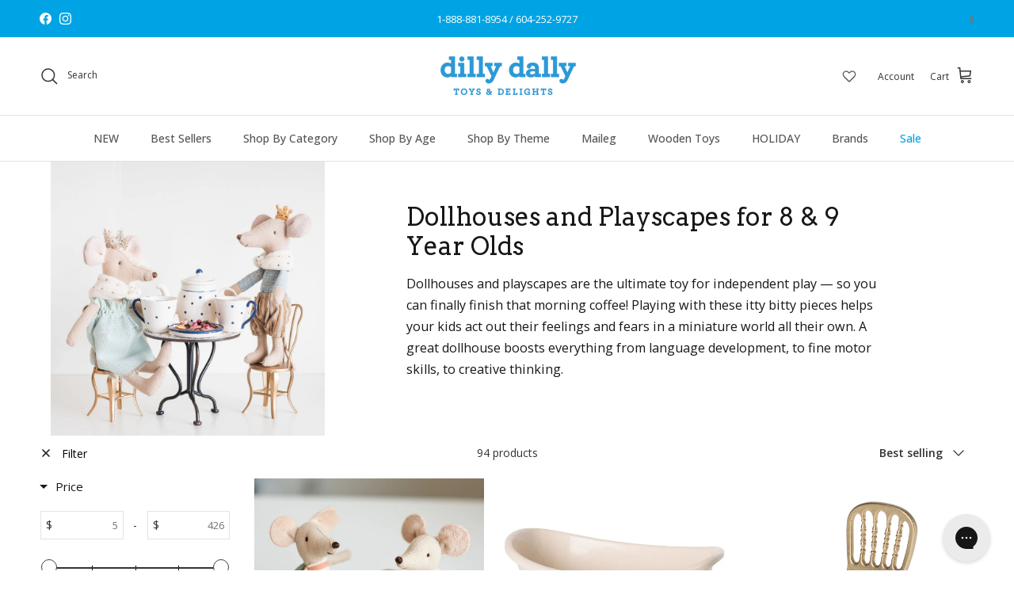

--- FILE ---
content_type: text/html; charset=utf-8
request_url: https://dillydallykids.ca/collections/dollhouses-and-playscapes-for-8-9-year-olds
body_size: 100595
content:
<!doctype html>
<html class="no-js" lang="en" dir="ltr">
<head>
<!-- Start of Shoplift scripts -->
<!-- 2025-02-26T23:45:02.0453665Z -->
<style>.shoplift-hide { opacity: 0 !important; }</style>
<script type="text/javascript">(function(rootPath, template, themeRole, themeId, isThemePreview){ /* Generated on 2025-03-06T18:45:01.4905535Z */var N=Object.defineProperty;var j=(m,p,u)=>p in m?N(m,p,{enumerable:!0,configurable:!0,writable:!0,value:u}):m[p]=u;var l=(m,p,u)=>j(m,typeof p!="symbol"?p+"":p,u);(function(){"use strict";var m=" daum[ /]| deusu/| yadirectfetcher|(?:^|[^g])news(?!sapphire)|(?<! (?:channel/|google/))google(?!(app|/google| pixel))|(?<! cu)bots?(?:\\b|_)|(?<!(?: ya| yandex|^job|inapp;) ?)search|(?<!(?:lib))http|(?<![hg]m)score|@[a-z][\\w-]+\\.|\\(\\)|\\.com|\\b\\d{13}\\b|^<|^[\\w \\.\\-\\(?:\\):]+(?:/v?\\d+(?:\\.\\d+)?(?:\\.\\d{1,10})*?)?(?:,|$)|^[^ ]{50,}$|^\\d+\\b|^\\w+/[\\w\\(\\)]*$|^active|^ad muncher|^amaya|^avsdevicesdk/|^biglotron|^bot|^bw/|^clamav[ /]|^client/|^cobweb/|^custom|^ddg[_-]android|^discourse|^dispatch/\\d|^downcast/|^duckduckgo|^facebook|^getright/|^gozilla/|^hobbit|^hotzonu|^hwcdn/|^jeode/|^jetty/|^jigsaw|^microsoft bits|^movabletype|^mozilla/\\d\\.\\d \\(compatible;?\\)$|^mozilla/\\d\\.\\d \\w*$|^navermailapp|^netsurf|^offline|^owler|^postman|^python|^rank|^read|^reed|^rest|^rss|^snapchat|^space bison|^svn|^swcd |^taringa|^thumbor/|^track|^valid|^w3c|^webbandit/|^webcopier|^wget|^whatsapp|^wordpress|^xenu link sleuth|^yahoo|^yandex|^zdm/\\d|^zoom marketplace/|^{{.*}}$|admin|analyzer|archive|ask jeeves/teoma|bit\\.ly/|bluecoat drtr|browsex|burpcollaborator|capture|catch|check|chrome-lighthouse|chromeframe|classifier|clean|cloud|crawl|cypress/|dareboost|datanyze|dejaclick|detect|dmbrowser|download|evc-batch/|feed|firephp|gomezagent|headless|httrack|hubspot marketing grader|hydra|ibisbrowser|images|insight|inspect|iplabel|ips-agent|java(?!;)|library|mail\\.ru/|manager|measure|neustar wpm|node|nutch|offbyone|optimize|pageburst|pagespeed|parser|perl|phantomjs|pingdom|powermarks|preview|proxy|ptst[ /]\\d|reputation|resolver|retriever|rexx;|rigor|rss\\b|scan|scrape|server|sogou|sparkler/|speedcurve|spider|splash|statuscake|synapse|synthetic|tools|torrent|trace|transcoder|url|virtuoso|wappalyzer|watch|webglance|webkit2png|whatcms/|zgrab",p=/bot|spider|crawl|http|lighthouse/i,u;function I(){if(u instanceof RegExp)return u;try{u=new RegExp(m,"i")}catch{u=p}return u}function A(r){return!!r&&I().test(r)}class v{constructor(){l(this,"timestamp");this.timestamp=new Date}}class P extends v{constructor(e,s,i){super();l(this,"type");l(this,"testId");l(this,"hypothesisId");this.type=3,this.testId=e,this.hypothesisId=s,this.timestamp=i}}class x extends v{constructor(e){super();l(this,"type");l(this,"path");this.type=4,this.path=e}}class E extends v{constructor(e){super();l(this,"type");l(this,"cart");this.type=5,this.cart=e}}class w extends Error{constructor(){super();l(this,"isBot");this.isBot=!0}}function L(r,t,e){for(const s of t.selectors){const i=r.querySelectorAll(s.cssSelector);for(let o=0;o<i.length;o++)e(t.testId,t.hypothesisId)}S(r,t,(s,i,o,n,a)=>a(i,o),e)}function H(r,t,e){for(const s of t.selectors)b(r,t.testId,t.hypothesisId,s,e??(()=>{}));S(r,t,b,e??(()=>{}))}function V(r){return r.urlPatterns.reduce((t,e)=>{switch(e.operator){case"contains":return t+`.*${e}.*`;case"endsWith":return t+`.*${e}`;case"startsWith":return t+`${e}.*`}},"")}function S(r,t,e,s){new MutationObserver(()=>{for(const o of t.selectors)e(r,t.testId,t.hypothesisId,o,s)}).observe(r.documentElement,{childList:!0,subtree:!0})}function b(r,t,e,s,i){const o=r.querySelectorAll(s.cssSelector);for(let n=0;n<o.length;n++){let a=o.item(n);if(a instanceof HTMLElement&&a.dataset.shoplift!==""){a.dataset.shoplift="";for(const c of s.actions.sort(O))a=R(r,s.cssSelector,a,c)}}return o.length>0&&i?(i(t,e),!0):!1}function R(r,t,e,s){switch(s.type){case"innerHtml":e.innerHTML=s.value;break;case"attribute":q(e,s.scope,s.value);break;case"css":F(r,t,s.value);break;case"js":M(r,e,s);break;case"copy":return _(e);case"remove":$(e);break;case"move":D(e,parseInt(s.value));break}return e}function q(r,t,e){r.setAttribute(t,e)}function F(r,t,e){var i;const s=r.createElement("style");s.innerHTML=`${t} { ${e} }`,(i=r.getElementsByTagName("head")[0])==null||i.appendChild(s)}function M(r,t,e){Function("document","element",`use strict; ${e.value}`)(r,t)}function _(r){const t=r.cloneNode(!0);if(!r.parentNode)throw"Can't copy node outside of DOM";return r.parentNode.insertBefore(t,r.nextSibling),t}function $(r){r.remove()}function D(r,t){if(t===0)return;const e=Array.prototype.slice.call(r.parentElement.children).indexOf(r),s=Math.min(Math.max(e+t,0),r.parentElement.children.length-1);r.parentElement.children.item(s).insertAdjacentElement(t>0?"afterend":"beforebegin",r)}function O(r,t){return k(r)-k(t)}function k(r){return r.type==="copy"||r.type==="remove"?0:1}function g(r,t){return typeof t=="string"&&/\d{4}-\d{2}-\d{2}T\d{2}:\d{2}:\d{2}.\d+(?:Z|[+-]\d+)/.test(t)?new Date(t):t}function T(r,t){return t}class z{constructor(t,e,s,i,o,n,a,c,h,d){l(this,"skipScriptSessionKey","Shoplift_SkipScript");l(this,"essentialSessionKey","Shoplift_Essential");l(this,"analyticsSessionKey","Shoplift_Analytics");l(this,"legacySessionKey");l(this,"cssHideClass");l(this,"testConfigs");l(this,"inactiveTestConfigs");l(this,"testsFilteredByAudience");l(this,"sendPageView");l(this,"shopliftDebug");l(this,"useGtag");l(this,"getCountryTimeout");l(this,"state");l(this,"shopifyAnalyticsId");l(this,"cookie",document.cookie);l(this,"isSyncing",!1);l(this,"fetch");l(this,"localStorageSet");l(this,"localStorageGet");l(this,"urlParams",new URLSearchParams(window.location.search));l(this,"device");this.shop=t,this.host=e,this.eventHost=s,this.legacySessionKey=`SHOPLIFT_SESSION_${this.shop}`,this.cssHideClass=i?"shoplift-hide":"",this.testConfigs=h.map(y=>({...y,startAt:new Date(y.startAt),statusHistory:y.statusHistory.map(C=>({...C,createdAt:new Date(C.createdAt)}))})),this.inactiveTestConfigs=d,this.sendPageView=!!o,this.shopliftDebug=n===!0,this.useGtag=a===!0,this.fetch=window.fetch.bind(window),this.localStorageSet=window.localStorage.setItem.bind(window.localStorage),this.localStorageGet=window.localStorage.getItem.bind(window.localStorage);const f=this.getDeviceType();this.device=f!=="tablet"?f:"mobile",this.state=this.loadState(),this.shopifyAnalyticsId=this.getShopifyAnalyticsId(),this.testsFilteredByAudience=h.filter(y=>y.status=="active"),this.getCountryTimeout=c===1000?1e3:c,this.log("State Loaded",JSON.stringify(this.state))}async init(){try{if(this.log("Shoplift script initializing"),window.Shopify&&window.Shopify.designMode){this.log("Skipping script for design mode");return}if(window.location.href.includes("slScreenshot=true")){this.log("Skipping script for screenshot"),this.setShoplift();return}if(window.location.href.includes("slSessionSkipScript=true")){this.log("Skipping script and persisting to session storage"),sessionStorage.setItem(this.skipScriptSessionKey,"true"),this.setShoplift();return}if(sessionStorage.getItem(this.skipScriptSessionKey)){this.log("Skipping script from session storage"),this.setShoplift();return}if(window.location.hostname.endsWith(".shopifypreview.com")||window.location.hostname.endsWith(".edgemesh.com")){this.log("Skipping script for preview");return}if(window.location.href.includes("isShopliftMerchant")){const e=this.urlParams.get("isShopliftMerchant")==="true";this.log("Setting merchant session to %s",e),this.state.essential.isMerchant=e,this.persistEssentialState()}if(A(navigator.userAgent)||(this.shopifyAnalyticsId=this.getShopifyAnalyticsId(),this.monitorConsentChange(),this.checkForThemePreview()))return;if(await this.refreshVisitor(this.shopifyAnalyticsId),await this.handleVisitorTest()){this.log("Redirecting for visitor test");return}this.setShoplift(),this.showPage(),await this.finalize(),console.log("SHOPLIFT SCRIPT INITIALIZED!")}catch(t){if(t instanceof w)return;throw t}finally{typeof window.shoplift!="object"&&(window.shoplift={isHypothesisActive:async t=>!1,setAnalyticsConsent:t=>{throw"Shoplift not initialized"},getVisitorData:()=>{throw"Shoplift not initialized"}})}}async finalize(){const t=await this.getCartState();t!==null&&this.queueCartUpdate(t),this.pruneStateAndSave(),await this.syncAllEvents()}setShoplift(){this.log("Setting up public API");const e=this.urlParams.get("slVariant")==="true",s=e?null:this.urlParams.get("slVariant");window.shoplift={isHypothesisActive:async i=>{if(this.log("Script checking variant for hypothesis '%s'",i),e)return this.log("Forcing variant for hypothesis '%s'",i),!0;if(s!==null)return this.log("Forcing hypothesis '%s'",s),i===s;const o=this.testConfigs.find(a=>a.hypotheses.some(c=>c.id===i));if(!o)return this.log("No test found for hypothesis '%s'",i),!1;const n=this.state.essential.visitorTests.find(a=>a.testId===o.id);return n?(this.log("Active visitor test found",i),n.hypothesisId===i):(await this.manuallySplitVisitor(o),this.testConfigs.some(a=>a.hypotheses.some(c=>c.id===i&&this.state.essential.visitorTests.some(h=>h.hypothesisId===c.id))))},setAnalyticsConsent:async i=>{await this.onConsentChange(i,!0)},getVisitorData:()=>({visitor:this.state.analytics.visitor,visitorTests:this.state.essential.visitorTests.filter(i=>!i.isInvalid).map(i=>{const{shouldSendToGa:o,...n}=i;return n})})}}async manuallySplitVisitor(t){this.log("Starting manual split for test '%s'",t.id),await this.handleVisitorTest([t]),this.saveState(),this.syncAllEvents()}async handleVisitorTest(t){await this.filterTestsByAudience(this.testConfigs,this.state.analytics.visitor??this.buildBaseVisitor(),this.state.essential.visitorTests);let e=t?t.filter(i=>this.testsFilteredByAudience.some(o=>o.id===i.id)):this.testsForUrl(this.testsFilteredByAudience);if(e.length>0){this.log("Existing visitor on test page");const i=this.getCurrentVisitorHypothesis(e);if(i){this.log("Found current visitor test");const c=this.considerRedirect(i);return c&&(this.log("Redirecting for current visitor test"),this.redirect(i)),c}this.log("No active test relation for test page");const o=this.testsForUrl(this.inactiveTestConfigs.filter(c=>this.testIsPaused(c)&&c.hypotheses.some(h=>this.state.essential.visitorTests.some(d=>d.hypothesisId===h.id)))).map(c=>c.id);if(o.length>0)return this.log("Visitor has paused tests for test page, skipping test assignment: %o",o),!1;if(this.hasThemeAndOtherTestTypes(this.testsFilteredByAudience)){this.log("Store has both theme and non-theme tests");const c=this.visitorActiveTestType();this.log("Current visitor test type is '%s'",c);let h;switch(c){case"templateOrUrlRedirect":this.log("Filtering to non-theme tests"),h=d=>d!=="theme";break;case"theme":this.log("Filtering to theme tests"),h=d=>d==="theme";break;case null:h=Math.random()>.5?(this.log("Filtering to theme tests"),d=>d==="theme"):(this.log("Filtering to non-theme tests"),d=>d!=="theme");break}e=e.filter(d=>d.hypotheses.some(f=>f.isControl&&h(f.type)))}if(e.length===0)return this.log("No tests found"),!1;const n=e[Math.floor(Math.random()*e.length)],a=this.pickHypothesis(n);if(a){this.log("Adding local visitor to test '%s', hypothesis '%s'",n.id,a.id),this.queueAddVisitorToTest(n.id,a);const c=this.considerRedirect(a);return c&&(this.log("Redirecting for new test"),this.redirect(a)),c}this.log("No hypothesis found")}return this.includeInDomTests(),!1}includeInDomTests(){const t=this.getDomTestsForCurrentUrl(),e=this.getVisitorDomHypothesis(t);for(const s of t){this.log("Evaluating dom test '%s'",s.id);const o=e.find(n=>s.hypotheses.some(a=>n.id===a.id))??this.pickHypothesis(s);if(!o){this.log("Failed to pick hypothesis for test");continue}if(o.isControl){this.log("Test has no dom actions to take, detect selector for test inclusion");const n=s.hypotheses.filter(a=>a.id!==o.id).flatMap(a=>{var c;return((c=a.domSelectors)==null?void 0:c.map(h=>({...h,testId:s.id})))??[]});n.length>0&&L(document,{testId:s.id,hypothesisId:o.id,selectors:n},a=>{this.queueAddVisitorToTest(a,o),this.syncAllEvents()});continue}if(!o.domSelectors||o.domSelectors.length===0){this.log("No selectors found, skipping hypothesis");continue}this.log("Watching for selectors"),H(document,{testId:s.id,hypothesisId:o.id,selectors:o.domSelectors},n=>{this.queueAddVisitorToTest(n,o),this.syncAllEvents()})}}considerRedirect(t){if(this.log("Considering redirect for hypothesis '%s'",t.id),t.isControl)return this.log("Skipping redirect for control"),!1;if(t.type==="basicScript"||t.type==="manualScript")return this.log("Skipping redirect for script test"),!1;const e=this.state.essential.visitorTests.find(n=>n.hypothesisId===t.id),s=new URL(window.location.toString()),o=new URLSearchParams(window.location.search).get("view");if(t.type==="theme"){if(!(t.themeId===themeId)){if(this.log("Theme id '%s' is not hypothesis theme ID '%s'",t.themeId,themeId),e&&e.themeId!==t.themeId&&(e.themeId===themeId||!this.isThemePreview()))this.log("On old theme, redirecting and updating local visitor"),e.themeId=t.themeId;else if(this.isThemePreview())return this.log("On non-test theme, skipping redirect"),!1;return this.log("Hiding page to redirect for theme test"),this.hidePage(),!0}return!1}else if(t.type!=="dom"&&t.affix!==template.suffix&&t.affix!==o||t.redirectPath&&!s.pathname.endsWith(t.redirectPath))return this.log("Hiding page to redirect for template test"),this.hidePage(),!0;return this.log("Not redirecting"),!1}redirect(t){if(this.log("Redirecting to hypothesis '%s'",t.id),t.isControl)return;const e=new URL(window.location.toString());if(e.searchParams.delete("view"),t.redirectPath){const s=RegExp("^(/w{2}-w{2})/").exec(e.pathname);if(s&&s.length>1){const i=s[1];e.pathname=`${i}${t.redirectPath}`}else e.pathname=t.redirectPath}else t.type==="theme"?(e.searchParams.set("_ab","0"),e.searchParams.set("_fd","0"),e.searchParams.set("_sc","1"),e.searchParams.set("preview_theme_id",t.themeId.toString())):t.type!=="urlRedirect"&&e.searchParams.set("view",t.affix);this.queueRedirect(e)}async refreshVisitor(t){if(console.log(`${t}:${this.state.essential.isFirstLoad}:${this.testConfigs.some(s=>s.visitorOption!=="all")}`),t===null||!this.state.essential.isFirstLoad||!this.testConfigs.some(s=>s.visitorOption!=="all"))return;this.hidePage();const e=await this.getVisitor(t);e&&e.id&&this.updateLocalVisitor(e)}buildBaseVisitor(){return{shopifyAnalyticsId:this.shopifyAnalyticsId,device:this.device,country:null,...this.state.essential.initialState}}getInitialState(){const t=this.getUTMValue("utm_source")??"",e=this.getUTMValue("utm_medium")??"",s=this.getUTMValue("utm_campaign")??"",i=this.getUTMValue("utm_content")??"",o=window.document.referrer,n=this.device;return{createdAt:new Date,utmSource:t,utmMedium:e,utmCampaign:s,utmContent:i,referrer:o,device:n}}checkForThemePreview(){return this.log("Checking for theme preview"),this.isThemePreview()?this.state.essential.isMerchant?(this.log("Merchant previewing theme"),this.clearThemeBar(!0,!1,this.state),!0):this.state.essential.visitorTests.some(t=>{var e;return t.isThemeTest&&((e=this.getHypothesis(t.hypothesisId))==null?void 0:e.themeId)===themeId})?(this.log("On active theme test, removing theme bar"),this.clearThemeBar(!1,!0,this.state),!1):this.state.essential.visitorTests.some(t=>t.isThemeTest&&!this.getHypothesis(t.hypothesisId)&&(t.themeId==null||t.themeId===themeId))?(this.log("Visitor is on an inactive theme test, redirecting to main theme"),this.redirectToMainTheme(),!0):this.state.essential.isFirstLoad&&this.testConfigs.some(t=>t.hypotheses.some(e=>e.themeId===themeId))?(this.log("No visitor found for active theme test, redirecting to main theme"),this.redirectToMainTheme(),!0):this.inactiveTestConfigs.some(t=>t.hypotheses.some(e=>e.themeId===themeId))?(this.log("Current theme is an inactive theme test, redirecting to main theme"),this.redirectToMainTheme(),!0):this.testConfigs.some(t=>t.hypotheses.some(e=>e.themeId===themeId))?(this.log("Falling back to clearing theme bar"),this.clearThemeBar(!1,!0,this.state),!1):(this.log("No tests on current theme, skipping script"),this.clearThemeBar(!0,!1,this.state),!0):(this.log("Not on theme preview"),this.clearThemeBar(!0,!1,this.state),!1)}redirectToMainTheme(){this.hidePage();const t=new URL(window.location.toString());t.searchParams.set("preview_theme_id",""),this.queueRedirect(t)}testsForUrl(t){const e=new URL(window.location.href),s=this.typeFromTemplate();return t.filter(i=>i.hypotheses.some(o=>o.type!=="dom"&&(o.isControl&&o.type===s&&o.affix===template.suffix||o.type==="theme"||o.isControl&&o.type==="urlRedirect"&&o.redirectPath&&e.pathname.endsWith(o.redirectPath)||o.type==="basicScript"))&&(i.ignoreTestViewParameterEnforcement||!e.searchParams.has("view")||i.hypotheses.map(o=>o.affix).includes(e.searchParams.get("view")??"")))}domTestsForUrl(t){const e=new URL(window.location.href);return t.filter(s=>s.hypotheses.some(i=>i.type==="dom"&&i.domSelectors&&i.domSelectors.some(o=>new RegExp(V(o)).test(e.toString()))))}async filterTestsByAudience(t,e,s){const i=[];let o=e.country;!o&&t.some(n=>n.requiresCountry&&!s.some(a=>a.testId===n.id))&&(this.log("Hiding page to check geoip"),this.hidePage(),o=await this.makeJsonRequest({method:"get",url:`${this.eventHost}/api/v0/visitors/get-country`,signal:AbortSignal.timeout(this.getCountryTimeout)}).catch(n=>(this.log("Error getting country",n),null)));for(const n of t){this.log("Checking audience for test '%s'",n.id);const a=this.visitorCreatedDuringTestActive(n.statusHistory);(s.some(h=>h.testId===n.id&&(n.device==="all"||n.device===e.device&&n.device===this.device))||this.isTargetAudience(n,e,a,o))&&(this.log("Visitor is in audience for test '%s'",n.id),i.push(n))}this.testsFilteredByAudience=i}isTargetAudience(t,e,s,i){const o=this.getChannel(e);return(t.device==="all"||t.device===e.device&&t.device===this.device)&&(t.visitorOption==="all"||t.visitorOption==="new"&&s||t.visitorOption==="returning"&&!s)&&(t.targetAudiences.length===0||t.targetAudiences.reduce((n,a)=>n||a.reduce((c,h)=>c&&h(e,s,o,i),!0),!1))}visitorCreatedDuringTestActive(t){let e="";for(const s of t){if(this.state.analytics.visitor!==null&&this.state.analytics.visitor.createdAt<s.createdAt||this.state.essential.initialState.createdAt<s.createdAt)break;e=s.status}return e==="active"}getDomTestsForCurrentUrl(){return this.domTestsForUrl(this.testsFilteredByAudience)}getCurrentVisitorHypothesis(t){return t.flatMap(e=>e.hypotheses).find(e=>e.type!=="dom"&&this.state.essential.visitorTests.some(s=>s.hypothesisId===e.id))}getVisitorDomHypothesis(t){return t.flatMap(e=>e.hypotheses).filter(e=>e.type==="dom"&&this.state.essential.visitorTests.some(s=>s.hypothesisId===e.id))}getHypothesis(t){return this.testConfigs.filter(e=>e.hypotheses.some(s=>s.id===t)).map(e=>e.hypotheses.find(s=>s.id===t))[0]}hasThemeTest(t){return t.some(e=>e.hypotheses.some(s=>s.type==="theme"))}hasTestThatIsNotThemeTest(t){return t.some(e=>e.hypotheses.some(s=>s.type!=="theme"&&s.type!=="dom"))}hasThemeAndOtherTestTypes(t){return this.hasThemeTest(t)&&this.hasTestThatIsNotThemeTest(t)}testIsPaused(t){return t.status==="paused"||t.status==="incompatible"||t.status==="suspended"}visitorActiveTestType(){const t=this.state.essential.visitorTests.filter(e=>this.testConfigs.some(s=>s.hypotheses.some(i=>i.id==e.hypothesisId)));return t.length===0?null:t.some(e=>e.isThemeTest)?"theme":"templateOrUrlRedirect"}pickHypothesis(t){let e=Math.random();const s=t.hypotheses.reduce((o,n)=>o+n.visitorCount,0);return t.hypotheses.sort((o,n)=>o.isControl?n.isControl?0:-1:n.isControl?1:0).reduce((o,n)=>{if(o!==null)return o;const c=t.hypotheses.reduce((h,d)=>h&&d.visitorCount>20,!0)?n.visitorCount/s-n.trafficPercentage:0;return e<=n.trafficPercentage-c?n:(e-=n.trafficPercentage,null)},null)}typeFromTemplate(){switch(template.type){case"collection-list":return"collectionList";case"page":return"landing";case"article":case"blog":case"cart":case"collection":case"index":case"product":case"search":return template.type;default:return null}}queueRedirect(t){this.saveState(),window.setTimeout(()=>window.location.assign(t),0)}async syncAllEvents(){const t=async()=>{if(this.isSyncing){window.setTimeout(()=>void(async()=>await t())(),500);return}try{this.isSyncing=!0,await this.syncEvents(),this.syncGAEvents()}finally{this.isSyncing=!1}};await t()}async syncEvents(){var s,i;if(!this.state.essential.consentApproved||!this.shopifyAnalyticsId||this.state.analytics.queue.length===0)return;const t=this.state.analytics.queue.length,e=this.state.analytics.queue.splice(0,t);this.log("Syncing %s events",t);try{const o={shop:this.shop,visitorDetails:{shopifyAnalyticsId:this.shopifyAnalyticsId,device:((s=this.state.analytics.visitor)==null?void 0:s.device)??this.device,country:((i=this.state.analytics.visitor)==null?void 0:i.country)??null,...this.state.essential.initialState},events:this.state.essential.visitorTests.filter(a=>!a.isInvalid&&!a.isSaved).map(a=>new P(a.testId,a.hypothesisId,a.createdAt)).concat(e)},n=await this.sendEvents(o);n!==null&&this.updateLocalVisitor(n)}catch{this.state.analytics.queue.splice(0,0,...e)}finally{this.saveState()}}syncGAEvents(){if(!this.useGtag||!this.state.essential.consentApproved)return;const t=this.state.essential.visitorTests.filter(e=>e.shouldSendToGa);this.log("Syncing %s ga events",length);try{for(const e of t)this.sendGtagEvent(e.testId,e.hypothesisId),e.shouldSendToGa=!1}catch(e){this.log("Failed sending event to gtag",e)}finally{this.persistEssentialState()}}sendGtagEvent(t,e){this.log("Sending gtag event for",t,e);const s={exp_variant_string:`SL-${t}-${e}`};this.shopliftDebug&&Object.assign(s,{debug_mode:!0}),typeof window.gtag=="function"?gtag("event","experience_impression",s):(this.log("gtag not found, pushing to dataLayer"),window.dataLayer=window.dataLayer||[],window.dataLayer.push({event:"experience_impression",...s}))}updateLocalVisitor(t){let e;({visitorTests:e,...this.state.analytics.visitor}=t);for(const s of this.state.essential.visitorTests.filter(i=>!e.some(o=>o.testId===i.testId)))s.isSaved=!0,s.isInvalid=!0;for(const s of e)this.state.essential.visitorTests.some(o=>o.testId===s.testId)||this.state.essential.visitorTests.push(s);this.state.analytics.visitor.storedAt=new Date}async getVisitor(t){try{return await this.makeJsonRequest({method:"get",url:`${this.eventHost}/api/v0/visitors/by-key/${this.shop}/${t}`})}catch{return null}}async sendEvents(t){return await this.makeJsonRequest({method:"post",url:`${this.eventHost}/api/v0/events`,data:JSON.stringify(t)})}async getRemoteVisitor(t){return await this.makeJsonRequest({method:"get",url:`${this.eventHost}/api/v0/visitors/${t}`})}async updateShopifyAnalyticsId(t,e){return await this.makeJsonRequest({method:"put",url:`${this.eventHost}/api/v0/visitors/${t}`,data:JSON.stringify({shop:this.shop,shopifyAnalyticsId:e})})}getUTMValue(t){const s=decodeURIComponent(window.location.search.substring(1)).split("&");for(let i=0;i<s.length;i++){const o=s[i].split("=");if(o[0]===t)return o[1]||null}return null}hidePage(){this.log("Hiding page"),this.cssHideClass&&!window.document.documentElement.classList.contains(this.cssHideClass)&&(window.document.documentElement.classList.add(this.cssHideClass),setTimeout(this.removeAsyncHide(this.cssHideClass),2e3))}showPage(){this.cssHideClass&&this.removeAsyncHide(this.cssHideClass)()}getDeviceType(){function t(){let s=!1;return function(i){(/(android|bb\d+|meego).+mobile|avantgo|bada\/|blackberry|blazer|compal|elaine|fennec|hiptop|iemobile|ip(hone|od)|iris|kindle|lge |maemo|midp|mmp|mobile.+firefox|netfront|opera m(ob|in)i|palm( os)?|phone|p(ixi|re)\/|plucker|pocket|psp|series(4|6)0|symbian|treo|up\.(browser|link)|vodafone|wap|windows ce|xda|xiino/i.test(i)||/1207|6310|6590|3gso|4thp|50[1-6]i|770s|802s|a wa|abac|ac(er|oo|s\-)|ai(ko|rn)|al(av|ca|co)|amoi|an(ex|ny|yw)|aptu|ar(ch|go)|as(te|us)|attw|au(di|\-m|r |s )|avan|be(ck|ll|nq)|bi(lb|rd)|bl(ac|az)|br(e|v)w|bumb|bw\-(n|u)|c55\/|capi|ccwa|cdm\-|cell|chtm|cldc|cmd\-|co(mp|nd)|craw|da(it|ll|ng)|dbte|dc\-s|devi|dica|dmob|do(c|p)o|ds(12|\-d)|el(49|ai)|em(l2|ul)|er(ic|k0)|esl8|ez([4-7]0|os|wa|ze)|fetc|fly(\-|_)|g1 u|g560|gene|gf\-5|g\-mo|go(\.w|od)|gr(ad|un)|haie|hcit|hd\-(m|p|t)|hei\-|hi(pt|ta)|hp( i|ip)|hs\-c|ht(c(\-| |_|a|g|p|s|t)|tp)|hu(aw|tc)|i\-(20|go|ma)|i230|iac( |\-|\/)|ibro|idea|ig01|ikom|im1k|inno|ipaq|iris|ja(t|v)a|jbro|jemu|jigs|kddi|keji|kgt( |\/)|klon|kpt |kwc\-|kyo(c|k)|le(no|xi)|lg( g|\/(k|l|u)|50|54|\-[a-w])|libw|lynx|m1\-w|m3ga|m50\/|ma(te|ui|xo)|mc(01|21|ca)|m\-cr|me(rc|ri)|mi(o8|oa|ts)|mmef|mo(01|02|bi|de|do|t(\-| |o|v)|zz)|mt(50|p1|v )|mwbp|mywa|n10[0-2]|n20[2-3]|n30(0|2)|n50(0|2|5)|n7(0(0|1)|10)|ne((c|m)\-|on|tf|wf|wg|wt)|nok(6|i)|nzph|o2im|op(ti|wv)|oran|owg1|p800|pan(a|d|t)|pdxg|pg(13|\-([1-8]|c))|phil|pire|pl(ay|uc)|pn\-2|po(ck|rt|se)|prox|psio|pt\-g|qa\-a|qc(07|12|21|32|60|\-[2-7]|i\-)|qtek|r380|r600|raks|rim9|ro(ve|zo)|s55\/|sa(ge|ma|mm|ms|ny|va)|sc(01|h\-|oo|p\-)|sdk\/|se(c(\-|0|1)|47|mc|nd|ri)|sgh\-|shar|sie(\-|m)|sk\-0|sl(45|id)|sm(al|ar|b3|it|t5)|so(ft|ny)|sp(01|h\-|v\-|v )|sy(01|mb)|t2(18|50)|t6(00|10|18)|ta(gt|lk)|tcl\-|tdg\-|tel(i|m)|tim\-|t\-mo|to(pl|sh)|ts(70|m\-|m3|m5)|tx\-9|up(\.b|g1|si)|utst|v400|v750|veri|vi(rg|te)|vk(40|5[0-3]|\-v)|vm40|voda|vulc|vx(52|53|60|61|70|80|81|83|85|98)|w3c(\-| )|webc|whit|wi(g |nc|nw)|wmlb|wonu|x700|yas\-|your|zeto|zte\-/i.test(i.substr(0,4)))&&(s=!0)}(navigator.userAgent||navigator.vendor),s}function e(){let s=!1;return function(i){(/android|ipad|playbook|silk/i.test(i)||/1207|6310|6590|3gso|4thp|50[1-6]i|770s|802s|a wa|abac|ac(er|oo|s\-)|ai(ko|rn)|al(av|ca|co)|amoi|an(ex|ny|yw)|aptu|ar(ch|go)|as(te|us)|attw|au(di|\-m|r |s )|avan|be(ck|ll|nq)|bi(lb|rd)|bl(ac|az)|br(e|v)w|bumb|bw\-(n|u)|c55\/|capi|ccwa|cdm\-|cell|chtm|cldc|cmd\-|co(mp|nd)|craw|da(it|ll|ng)|dbte|dc\-s|devi|dica|dmob|do(c|p)o|ds(12|\-d)|el(49|ai)|em(l2|ul)|er(ic|k0)|esl8|ez([4-7]0|os|wa|ze)|fetc|fly(\-|_)|g1 u|g560|gene|gf\-5|g\-mo|go(\.w|od)|gr(ad|un)|haie|hcit|hd\-(m|p|t)|hei\-|hi(pt|ta)|hp( i|ip)|hs\-c|ht(c(\-| |_|a|g|p|s|t)|tp)|hu(aw|tc)|i\-(20|go|ma)|i230|iac( |\-|\/)|ibro|idea|ig01|ikom|im1k|inno|ipaq|iris|ja(t|v)a|jbro|jemu|jigs|kddi|keji|kgt( |\/)|klon|kpt |kwc\-|kyo(c|k)|le(no|xi)|lg( g|\/(k|l|u)|50|54|\-[a-w])|libw|lynx|m1\-w|m3ga|m50\/|ma(te|ui|xo)|mc(01|21|ca)|m\-cr|me(rc|ri)|mi(o8|oa|ts)|mmef|mo(01|02|bi|de|do|t(\-| |o|v)|zz)|mt(50|p1|v )|mwbp|mywa|n10[0-2]|n20[2-3]|n30(0|2)|n50(0|2|5)|n7(0(0|1)|10)|ne((c|m)\-|on|tf|wf|wg|wt)|nok(6|i)|nzph|o2im|op(ti|wv)|oran|owg1|p800|pan(a|d|t)|pdxg|pg(13|\-([1-8]|c))|phil|pire|pl(ay|uc)|pn\-2|po(ck|rt|se)|prox|psio|pt\-g|qa\-a|qc(07|12|21|32|60|\-[2-7]|i\-)|qtek|r380|r600|raks|rim9|ro(ve|zo)|s55\/|sa(ge|ma|mm|ms|ny|va)|sc(01|h\-|oo|p\-)|sdk\/|se(c(\-|0|1)|47|mc|nd|ri)|sgh\-|shar|sie(\-|m)|sk\-0|sl(45|id)|sm(al|ar|b3|it|t5)|so(ft|ny)|sp(01|h\-|v\-|v )|sy(01|mb)|t2(18|50)|t6(00|10|18)|ta(gt|lk)|tcl\-|tdg\-|tel(i|m)|tim\-|t\-mo|to(pl|sh)|ts(70|m\-|m3|m5)|tx\-9|up(\.b|g1|si)|utst|v400|v750|veri|vi(rg|te)|vk(40|5[0-3]|\-v)|vm40|voda|vulc|vx(52|53|60|61|70|80|81|83|85|98)|w3c(\-| )|webc|whit|wi(g |nc|nw)|wmlb|wonu|x700|yas\-|your|zeto|zte\-/i.test(i.substr(0,4)))&&(s=!0)}(navigator.userAgent||navigator.vendor),s}return t()?"mobile":e()?"tablet":"desktop"}removeAsyncHide(t){return()=>{t&&window.document.documentElement.classList.remove(t)}}async getCartState(){try{let t=await this.makeJsonRequest({method:"get",url:`${window.location.origin}/cart.js`});return t===null?null:(t.note===null&&(t=await this.makeJsonRequest({method:"post",url:`${window.location.origin}/cart/update.js`,data:JSON.stringify({note:""})})),t)}catch(t){return this.log("Error sending cart info",t),null}}async makeJsonRequest(t){const e=await this.makeRequest(t);return e===null?null:JSON.parse(await e.text(),g)}async makeRequest(t){const{url:e,method:s,headers:i,data:o,signal:n}=t,a=new Headers;if(i)for(const h in i)a.append(h,i[h]);(!i||!i.Accept)&&a.append("Accept","application/json"),(!i||!i["Content-Type"])&&a.append("Content-Type","application/json"),(this.eventHost.includes("ngrok.io")||this.eventHost.includes("ngrok-free.app"))&&a.append("ngrok-skip-browser-warning","1234");const c=await this.fetch(e,{method:s,headers:a,body:o,signal:n});if(!c.ok){if(c.status===204)return null;if(c.status===422){const h=await c.json();if(typeof h<"u"&&h.isBot)throw new w}throw new Error(`Error sending shoplift request ${c.status}`)}return c}queueAddVisitorToTest(t,e){this.state.essential.visitorTests.some(s=>s.testId===t)||this.state.essential.visitorTests.push({createdAt:new Date,testId:t,hypothesisId:e.id,isThemeTest:e.type==="theme",themeId:e.themeId,isSaved:!1,isInvalid:!1,shouldSendToGa:!0})}queueCartUpdate(t){this.queueEvent(new E(t))}queuePageView(t){this.queueEvent(new x(t))}queueEvent(t){!this.state.essential.consentApproved&&this.state.essential.hasConsentInteraction||this.state.analytics.queue.length>10||this.state.analytics.queue.push(t)}legacyGetLocalStorageVisitor(){const t=this.localStorageGet(this.legacySessionKey);if(t)try{return JSON.parse(t,g)}catch{}return null}pruneStateAndSave(){this.state.essential.visitorTests=this.state.essential.visitorTests.filter(t=>this.testConfigs.some(e=>e.id==t.testId)||this.inactiveTestConfigs.filter(e=>this.testIsPaused(e)).some(e=>e.id===t.testId)),this.saveState()}saveState(){this.persistEssentialState(),this.persistAnalyticsState()}loadState(){const t=this.loadAnalyticsState(),e={analytics:t,essential:this.loadEssentialState(t)},s=this.legacyGetLocalStorageVisitor(),i=this.legacyGetCookieVisitor(),o=[s,i].filter(n=>n!==null).sort((n,a)=>+a.storedAt-+n.storedAt)[0];return e.analytics.visitor===null&&o&&({visitorTests:e.essential.visitorTests,...e.analytics.visitor}=o,e.essential.isFirstLoad=!1,e.essential.initialState={createdAt:o.createdAt,referrer:o.referrer,utmCampaign:o.utmCampaign,utmContent:o.utmContent,utmMedium:o.utmMedium,utmSource:o.utmSource,device:o.device},this.deleteCookie("SHOPLIFT"),this.deleteLocalStorage(this.legacySessionKey)),!e.essential.consentApproved&&e.essential.hasConsentInteraction&&this.deleteLocalStorage(this.analyticsSessionKey),e}loadEssentialState(t){var a;const e=this.loadLocalStorage(this.essentialSessionKey),s=this.loadCookie(this.essentialSessionKey),i=this.getInitialState();(a=t.visitor)!=null&&a.device&&(i.device=t.visitor.device);const o={timestamp:new Date,consentApproved:!1,hasConsentInteraction:!1,debugMode:!1,initialState:i,visitorTests:[],isMerchant:!1,isFirstLoad:!0},n=[e,s].filter(c=>c!==null).sort((c,h)=>+h.timestamp-+c.timestamp)[0]??o;return n.initialState||(t.visitor!==null?n.initialState=t.visitor:(n.initialState=i,n.initialState.createdAt=n.timestamp)),n}loadAnalyticsState(){const t=this.loadLocalStorage(this.analyticsSessionKey),e=this.loadCookie(this.analyticsSessionKey),s={timestamp:new Date,visitor:null,queue:[]};return[t,e].filter(i=>i!==null).sort((i,o)=>+o.timestamp-+i.timestamp)[0]??s}persistEssentialState(){this.log("Persisting essential state"),this.state.essential.isFirstLoad=!1,this.persistLocalStorageState(this.essentialSessionKey,this.state.essential),this.persistCookieState(this.essentialSessionKey,this.state.essential)}persistAnalyticsState(){this.log("Persisting analytics state"),this.state.essential.consentApproved&&(this.persistLocalStorageState(this.analyticsSessionKey,this.state.analytics),this.persistCookieState(this.analyticsSessionKey,this.state.analytics))}loadLocalStorage(t){const e=this.localStorageGet(t);return e===null?null:JSON.parse(e,g)}loadCookie(t){const e=this.getCookie(t);return e===null?null:JSON.parse(e,g)}persistLocalStorageState(t,e){e.timestamp=new Date,this.localStorageSet(t,JSON.stringify(e))}persistCookieState(t,e){e.timestamp=new Date;const s=JSON.stringify(e),i=new Date(new Date().getTime()+864e5*365).toUTCString();document.cookie=`${t}=${s};domain=.${window.location.hostname};path=/;expires=${i};SameSite=Strict;`}deleteCookie(t){const e=new Date(0).toUTCString();document.cookie=`${t}=;domain=.${window.location.hostname};path=/;expires=${e};`}deleteLocalStorage(t){window.localStorage.removeItem(t)}getChannel(t){var s;return((s=[{"name":"cross-network","test":(v) => new RegExp(".*cross-network.*", "i").test(v.utmCampaign)},{"name":"direct","test":(v) => v.utmSource === "" && v.utmMedium === ""},{"name":"paid-shopping","test":(v) => (new RegExp("^(?:Google|IGShopping|aax-us-east\.amazon-adsystem\.com|aax\.amazon-adsystem\.com|alibaba|alibaba\.com|amazon|amazon\.co\.uk|amazon\.com|apps\.shopify\.com|checkout\.shopify\.com|checkout\.stripe\.com|cr\.shopping\.naver\.com|cr2\.shopping\.naver\.com|ebay|ebay\.co\.uk|ebay\.com|ebay\.com\.au|ebay\.de|etsy|etsy\.com|m\.alibaba\.com|m\.shopping\.naver\.com|mercadolibre|mercadolibre\.com|mercadolibre\.com\.ar|mercadolibre\.com\.mx|message\.alibaba\.com|msearch\.shopping\.naver\.com|nl\.shopping\.net|no\.shopping\.net|offer\.alibaba\.com|one\.walmart\.com|order\.shopping\.yahoo\.co\.jp|partners\.shopify\.com|s3\.amazonaws\.com|se\.shopping\.net|shop\.app|shopify|shopify\.com|shopping\.naver\.com|shopping\.yahoo\.co\.jp|shopping\.yahoo\.com|shopzilla|shopzilla\.com|simplycodes\.com|store\.shopping\.yahoo\.co\.jp|stripe|stripe\.com|uk\.shopping\.net|walmart|walmart\.com)$", "i").test(v.utmSource) || new RegExp("^(.*(([^a-df-z]|^)shop|shopping).*)$", "i").test(v.utmCampaign)) && new RegExp("^(.*cp.*|ppc|retargeting|paid.*)$", "i").test(v.utmMedium)},{"name":"paid-search","test":(v) => new RegExp("^(?:360\.cn|alice|aol|ar\.search\.yahoo\.com|ask|at\.search\.yahoo\.com|au\.search\.yahoo\.com|auone|avg|babylon|baidu|biglobe|biglobe\.co\.jp|biglobe\.ne\.jp|bing|br\.search\.yahoo\.com|ca\.search\.yahoo\.com|centrum\.cz|ch\.search\.yahoo\.com|cl\.search\.yahoo\.com|cn\.bing\.com|cnn|co\.search\.yahoo\.com|comcast|conduit|daum|daum\.net|de\.search\.yahoo\.com|dk\.search\.yahoo\.com|dogpile|dogpile\.com|duckduckgo|ecosia\.org|email\.seznam\.cz|eniro|es\.search\.yahoo\.com|espanol\.search\.yahoo\.com|exalead\.com|excite\.com|fi\.search\.yahoo\.com|firmy\.cz|fr\.search\.yahoo\.com|globo|go\.mail\.ru|google|google-play|hk\.search\.yahoo\.com|id\.search\.yahoo\.com|in\.search\.yahoo\.com|incredimail|it\.search\.yahoo\.com|kvasir|lens\.google\.com|lite\.qwant\.com|lycos|m\.baidu\.com|m\.naver\.com|m\.search\.naver\.com|m\.sogou\.com|mail\.rambler\.ru|mail\.yandex\.ru|malaysia\.search\.yahoo\.com|msn|msn\.com|mx\.search\.yahoo\.com|najdi|naver|naver\.com|news\.google\.com|nl\.search\.yahoo\.com|no\.search\.yahoo\.com|ntp\.msn\.com|nz\.search\.yahoo\.com|onet|onet\.pl|pe\.search\.yahoo\.com|ph\.search\.yahoo\.com|pl\.search\.yahoo\.com|play\.google\.com|qwant|qwant\.com|rakuten|rakuten\.co\.jp|rambler|rambler\.ru|se\.search\.yahoo\.com|search-results|search\.aol\.co\.uk|search\.aol\.com|search\.google\.com|search\.smt\.docomo\.ne\.jp|search\.ukr\.net|secureurl\.ukr\.net|seznam|seznam\.cz|sg\.search\.yahoo\.com|so\.com|sogou|sogou\.com|sp-web\.search\.auone\.jp|startsiden|startsiden\.no|suche\.aol\.de|terra|th\.search\.yahoo\.com|tr\.search\.yahoo\.com|tut\.by|tw\.search\.yahoo\.com|uk\.search\.yahoo\.com|ukr|us\.search\.yahoo\.com|virgilio|vn\.search\.yahoo\.com|wap\.sogou\.com|webmaster\.yandex\.ru|websearch\.rakuten\.co\.jp|yahoo|yahoo\.co\.jp|yahoo\.com|yandex|yandex\.by|yandex\.com|yandex\.com\.tr|yandex\.fr|yandex\.kz|yandex\.ru|yandex\.ua|yandex\.uz|zen\.yandex\.ru)$", "i").test(v.utmSource) && new RegExp("^(.*cp.*|ppc|retargeting|paid.*)$", "i").test(v.utmMedium)},{"name":"paid-social","test":(v) => new RegExp("^(?:43things|43things\.com|51\.com|5ch\.net|Hatena|ImageShack|academia\.edu|activerain|activerain\.com|activeworlds|activeworlds\.com|addthis|addthis\.com|airg\.ca|allnurses\.com|allrecipes\.com|alumniclass|alumniclass\.com|ameba\.jp|ameblo\.jp|americantowns|americantowns\.com|amp\.reddit\.com|ancestry\.com|anobii|anobii\.com|answerbag|answerbag\.com|answers\.yahoo\.com|aolanswers|aolanswers\.com|apps\.facebook\.com|ar\.pinterest\.com|artstation\.com|askubuntu|askubuntu\.com|asmallworld\.com|athlinks|athlinks\.com|away\.vk\.com|awe\.sm|b\.hatena\.ne\.jp|baby-gaga|baby-gaga\.com|babyblog\.ru|badoo|badoo\.com|bebo|bebo\.com|beforeitsnews|beforeitsnews\.com|bharatstudent|bharatstudent\.com|biip\.no|biswap\.org|bit\.ly|blackcareernetwork\.com|blackplanet|blackplanet\.com|blip\.fm|blog\.com|blog\.feedspot\.com|blog\.goo\.ne\.jp|blog\.naver\.com|blog\.yahoo\.co\.jp|blogg\.no|bloggang\.com|blogger|blogger\.com|blogher|blogher\.com|bloglines|bloglines\.com|blogs\.com|blogsome|blogsome\.com|blogspot|blogspot\.com|blogster|blogster\.com|blurtit|blurtit\.com|bookmarks\.yahoo\.co\.jp|bookmarks\.yahoo\.com|br\.pinterest\.com|brightkite|brightkite\.com|brizzly|brizzly\.com|business\.facebook\.com|buzzfeed|buzzfeed\.com|buzznet|buzznet\.com|cafe\.naver\.com|cafemom|cafemom\.com|camospace|camospace\.com|canalblog\.com|care\.com|care2|care2\.com|caringbridge\.org|catster|catster\.com|cbnt\.io|cellufun|cellufun\.com|centerblog\.net|chat\.zalo\.me|chegg\.com|chicagonow|chicagonow\.com|chiebukuro\.yahoo\.co\.jp|classmates|classmates\.com|classquest|classquest\.com|co\.pinterest\.com|cocolog-nifty|cocolog-nifty\.com|copainsdavant\.linternaute\.com|couchsurfing\.org|cozycot|cozycot\.com|cross\.tv|crunchyroll|crunchyroll\.com|cyworld|cyworld\.com|cz\.pinterest\.com|d\.hatena\.ne\.jp|dailystrength\.org|deluxe\.com|deviantart|deviantart\.com|dianping|dianping\.com|digg|digg\.com|diigo|diigo\.com|discover\.hubpages\.com|disqus|disqus\.com|dogster|dogster\.com|dol2day|dol2day\.com|doostang|doostang\.com|dopplr|dopplr\.com|douban|douban\.com|draft\.blogger\.com|draugiem\.lv|drugs-forum|drugs-forum\.com|dzone|dzone\.com|edublogs\.org|elftown|elftown\.com|epicurious\.com|everforo\.com|exblog\.jp|extole|extole\.com|facebook|facebook\.com|faceparty|faceparty\.com|fandom\.com|fanpop|fanpop\.com|fark|fark\.com|fb|fb\.me|fc2|fc2\.com|feedspot|feministing|feministing\.com|filmaffinity|filmaffinity\.com|flickr|flickr\.com|flipboard|flipboard\.com|folkdirect|folkdirect\.com|foodservice|foodservice\.com|forums\.androidcentral\.com|forums\.crackberry\.com|forums\.imore\.com|forums\.nexopia\.com|forums\.webosnation\.com|forums\.wpcentral\.com|fotki|fotki\.com|fotolog|fotolog\.com|foursquare|foursquare\.com|free\.facebook\.com|friendfeed|friendfeed\.com|fruehstueckstreff\.org|fubar|fubar\.com|gaiaonline|gaiaonline\.com|gamerdna|gamerdna\.com|gather\.com|geni\.com|getpocket\.com|glassboard|glassboard\.com|glassdoor|glassdoor\.com|godtube|godtube\.com|goldenline\.pl|goldstar|goldstar\.com|goo\.gl|gooblog|goodreads|goodreads\.com|google\+|googlegroups\.com|googleplus|govloop|govloop\.com|gowalla|gowalla\.com|gree\.jp|groups\.google\.com|gulli\.com|gutefrage\.net|habbo|habbo\.com|hi5|hi5\.com|hootsuite|hootsuite\.com|houzz|houzz\.com|hoverspot|hoverspot\.com|hr\.com|hu\.pinterest\.com|hubculture|hubculture\.com|hubpages\.com|hyves\.net|hyves\.nl|ibibo|ibibo\.com|id\.pinterest\.com|identi\.ca|ig|imageshack\.com|imageshack\.us|imvu|imvu\.com|in\.pinterest\.com|insanejournal|insanejournal\.com|instagram|instagram\.com|instapaper|instapaper\.com|internations\.org|interpals\.net|intherooms|intherooms\.com|irc-galleria\.net|is\.gd|italki|italki\.com|jammerdirect|jammerdirect\.com|jappy\.com|jappy\.de|kaboodle\.com|kakao|kakao\.com|kakaocorp\.com|kaneva|kaneva\.com|kin\.naver\.com|l\.facebook\.com|l\.instagram\.com|l\.messenger\.com|last\.fm|librarything|librarything\.com|lifestream\.aol\.com|line|line\.me|linkedin|linkedin\.com|listal|listal\.com|listography|listography\.com|livedoor\.com|livedoorblog|livejournal|livejournal\.com|lm\.facebook\.com|lnkd\.in|m\.blog\.naver\.com|m\.cafe\.naver\.com|m\.facebook\.com|m\.kin\.naver\.com|m\.vk\.com|m\.yelp\.com|mbga\.jp|medium\.com|meetin\.org|meetup|meetup\.com|meinvz\.net|meneame\.net|menuism\.com|messages\.google\.com|messages\.yahoo\.co\.jp|messenger|messenger\.com|mix\.com|mixi\.jp|mobile\.facebook\.com|mocospace|mocospace\.com|mouthshut|mouthshut\.com|movabletype|movabletype\.com|mubi|mubi\.com|my\.opera\.com|myanimelist\.net|myheritage|myheritage\.com|mylife|mylife\.com|mymodernmet|mymodernmet\.com|myspace|myspace\.com|netvibes|netvibes\.com|news\.ycombinator\.com|newsshowcase|nexopia|ngopost\.org|niconico|nicovideo\.jp|nightlifelink|nightlifelink\.com|ning|ning\.com|nl\.pinterest\.com|odnoklassniki\.ru|odnoklassniki\.ua|okwave\.jp|old\.reddit\.com|oneworldgroup\.org|onstartups|onstartups\.com|opendiary|opendiary\.com|oshiete\.goo\.ne\.jp|out\.reddit\.com|over-blog\.com|overblog\.com|paper\.li|partyflock\.nl|photobucket|photobucket\.com|pinboard|pinboard\.in|pingsta|pingsta\.com|pinterest|pinterest\.at|pinterest\.ca|pinterest\.ch|pinterest\.cl|pinterest\.co\.kr|pinterest\.co\.uk|pinterest\.com|pinterest\.com\.au|pinterest\.com\.mx|pinterest\.de|pinterest\.es|pinterest\.fr|pinterest\.it|pinterest\.jp|pinterest\.nz|pinterest\.ph|pinterest\.pt|pinterest\.ru|pinterest\.se|pixiv\.net|pl\.pinterest\.com|playahead\.se|plurk|plurk\.com|plus\.google\.com|plus\.url\.google\.com|pocket\.co|posterous|posterous\.com|pro\.homeadvisor\.com|pulse\.yahoo\.com|qapacity|qapacity\.com|quechup|quechup\.com|quora|quora\.com|qzone\.qq\.com|ravelry|ravelry\.com|reddit|reddit\.com|redux|redux\.com|renren|renren\.com|researchgate\.net|reunion|reunion\.com|reverbnation|reverbnation\.com|rtl\.de|ryze|ryze\.com|salespider|salespider\.com|scoop\.it|screenrant|screenrant\.com|scribd|scribd\.com|scvngr|scvngr\.com|secondlife|secondlife\.com|serverfault|serverfault\.com|shareit|sharethis|sharethis\.com|shvoong\.com|sites\.google\.com|skype|skyrock|skyrock\.com|slashdot\.org|slideshare\.net|smartnews\.com|snapchat|snapchat\.com|social|sociallife\.com\.br|socialvibe|socialvibe\.com|spaces\.live\.com|spoke|spoke\.com|spruz|spruz\.com|ssense\.com|stackapps|stackapps\.com|stackexchange|stackexchange\.com|stackoverflow|stackoverflow\.com|stardoll\.com|stickam|stickam\.com|studivz\.net|suomi24\.fi|superuser|superuser\.com|sweeva|sweeva\.com|t\.co|t\.me|tagged|tagged\.com|taggedmail|taggedmail\.com|talkbiznow|talkbiznow\.com|taringa\.net|techmeme|techmeme\.com|tencent|tencent\.com|tiktok|tiktok\.com|tinyurl|tinyurl\.com|toolbox|toolbox\.com|touch\.facebook\.com|tr\.pinterest\.com|travellerspoint|travellerspoint\.com|tripadvisor|tripadvisor\.com|trombi|trombi\.com|trustpilot|tudou|tudou\.com|tuenti|tuenti\.com|tumblr|tumblr\.com|tweetdeck|tweetdeck\.com|twitter|twitter\.com|twoo\.com|typepad|typepad\.com|unblog\.fr|urbanspoon\.com|ushareit\.com|ushi\.cn|vampirefreaks|vampirefreaks\.com|vampirerave|vampirerave\.com|vg\.no|video\.ibm\.com|vk\.com|vkontakte\.ru|wakoopa|wakoopa\.com|wattpad|wattpad\.com|web\.facebook\.com|web\.skype\.com|webshots|webshots\.com|wechat|wechat\.com|weebly|weebly\.com|weibo|weibo\.com|wer-weiss-was\.de|weread|weread\.com|whatsapp|whatsapp\.com|wiki\.answers\.com|wikihow\.com|wikitravel\.org|woot\.com|wordpress|wordpress\.com|wordpress\.org|xanga|xanga\.com|xing|xing\.com|yahoo-mbga\.jp|yammer|yammer\.com|yelp|yelp\.co\.uk|yelp\.com|youroom\.in|za\.pinterest\.com|zalo|zoo\.gr|zooppa|zooppa\.com)$", "i").test(v.utmSource) && new RegExp("^(.*cp.*|ppc|retargeting|paid.*)$", "i").test(v.utmMedium)},{"name":"paid-video","test":(v) => new RegExp("^(?:blog\.twitch\.tv|crackle|crackle\.com|curiositystream|curiositystream\.com|d\.tube|dailymotion|dailymotion\.com|dashboard\.twitch\.tv|disneyplus|disneyplus\.com|fast\.wistia\.net|help\.hulu\.com|help\.netflix\.com|hulu|hulu\.com|id\.twitch\.tv|iq\.com|iqiyi|iqiyi\.com|jobs\.netflix\.com|justin\.tv|m\.twitch\.tv|m\.youtube\.com|music\.youtube\.com|netflix|netflix\.com|player\.twitch\.tv|player\.vimeo\.com|ted|ted\.com|twitch|twitch\.tv|utreon|utreon\.com|veoh|veoh\.com|viadeo\.journaldunet\.com|vimeo|vimeo\.com|wistia|wistia\.com|youku|youku\.com|youtube|youtube\.com)$", "i").test(v.utmSource) && new RegExp("^(.*cp.*|ppc|retargeting|paid.*)$", "i").test(v.utmMedium)},{"name":"display","test":(v) => new RegExp("^(?:display|banner|expandable|interstitial|cpm)$", "i").test(v.utmMedium)},{"name":"paid-other","test":(v) => new RegExp("^(.*cp.*|ppc|retargeting|paid.*)$", "i").test(v.utmMedium)},{"name":"organic-shopping","test":(v) => new RegExp("^(?:360\.cn|alice|aol|ar\.search\.yahoo\.com|ask|at\.search\.yahoo\.com|au\.search\.yahoo\.com|auone|avg|babylon|baidu|biglobe|biglobe\.co\.jp|biglobe\.ne\.jp|bing|br\.search\.yahoo\.com|ca\.search\.yahoo\.com|centrum\.cz|ch\.search\.yahoo\.com|cl\.search\.yahoo\.com|cn\.bing\.com|cnn|co\.search\.yahoo\.com|comcast|conduit|daum|daum\.net|de\.search\.yahoo\.com|dk\.search\.yahoo\.com|dogpile|dogpile\.com|duckduckgo|ecosia\.org|email\.seznam\.cz|eniro|es\.search\.yahoo\.com|espanol\.search\.yahoo\.com|exalead\.com|excite\.com|fi\.search\.yahoo\.com|firmy\.cz|fr\.search\.yahoo\.com|globo|go\.mail\.ru|google|google-play|hk\.search\.yahoo\.com|id\.search\.yahoo\.com|in\.search\.yahoo\.com|incredimail|it\.search\.yahoo\.com|kvasir|lens\.google\.com|lite\.qwant\.com|lycos|m\.baidu\.com|m\.naver\.com|m\.search\.naver\.com|m\.sogou\.com|mail\.rambler\.ru|mail\.yandex\.ru|malaysia\.search\.yahoo\.com|msn|msn\.com|mx\.search\.yahoo\.com|najdi|naver|naver\.com|news\.google\.com|nl\.search\.yahoo\.com|no\.search\.yahoo\.com|ntp\.msn\.com|nz\.search\.yahoo\.com|onet|onet\.pl|pe\.search\.yahoo\.com|ph\.search\.yahoo\.com|pl\.search\.yahoo\.com|play\.google\.com|qwant|qwant\.com|rakuten|rakuten\.co\.jp|rambler|rambler\.ru|se\.search\.yahoo\.com|search-results|search\.aol\.co\.uk|search\.aol\.com|search\.google\.com|search\.smt\.docomo\.ne\.jp|search\.ukr\.net|secureurl\.ukr\.net|seznam|seznam\.cz|sg\.search\.yahoo\.com|so\.com|sogou|sogou\.com|sp-web\.search\.auone\.jp|startsiden|startsiden\.no|suche\.aol\.de|terra|th\.search\.yahoo\.com|tr\.search\.yahoo\.com|tut\.by|tw\.search\.yahoo\.com|uk\.search\.yahoo\.com|ukr|us\.search\.yahoo\.com|virgilio|vn\.search\.yahoo\.com|wap\.sogou\.com|webmaster\.yandex\.ru|websearch\.rakuten\.co\.jp|yahoo|yahoo\.co\.jp|yahoo\.com|yandex|yandex\.by|yandex\.com|yandex\.com\.tr|yandex\.fr|yandex\.kz|yandex\.ru|yandex\.ua|yandex\.uz|zen\.yandex\.ru)$", "i").test(v.utmSource) || new RegExp("^(.*(([^a-df-z]|^)shop|shopping).*)$", "i").test(v.utmCampaign)},{"name":"organic-social","test":(v) => new RegExp("^(?:43things|43things\.com|51\.com|5ch\.net|Hatena|ImageShack|academia\.edu|activerain|activerain\.com|activeworlds|activeworlds\.com|addthis|addthis\.com|airg\.ca|allnurses\.com|allrecipes\.com|alumniclass|alumniclass\.com|ameba\.jp|ameblo\.jp|americantowns|americantowns\.com|amp\.reddit\.com|ancestry\.com|anobii|anobii\.com|answerbag|answerbag\.com|answers\.yahoo\.com|aolanswers|aolanswers\.com|apps\.facebook\.com|ar\.pinterest\.com|artstation\.com|askubuntu|askubuntu\.com|asmallworld\.com|athlinks|athlinks\.com|away\.vk\.com|awe\.sm|b\.hatena\.ne\.jp|baby-gaga|baby-gaga\.com|babyblog\.ru|badoo|badoo\.com|bebo|bebo\.com|beforeitsnews|beforeitsnews\.com|bharatstudent|bharatstudent\.com|biip\.no|biswap\.org|bit\.ly|blackcareernetwork\.com|blackplanet|blackplanet\.com|blip\.fm|blog\.com|blog\.feedspot\.com|blog\.goo\.ne\.jp|blog\.naver\.com|blog\.yahoo\.co\.jp|blogg\.no|bloggang\.com|blogger|blogger\.com|blogher|blogher\.com|bloglines|bloglines\.com|blogs\.com|blogsome|blogsome\.com|blogspot|blogspot\.com|blogster|blogster\.com|blurtit|blurtit\.com|bookmarks\.yahoo\.co\.jp|bookmarks\.yahoo\.com|br\.pinterest\.com|brightkite|brightkite\.com|brizzly|brizzly\.com|business\.facebook\.com|buzzfeed|buzzfeed\.com|buzznet|buzznet\.com|cafe\.naver\.com|cafemom|cafemom\.com|camospace|camospace\.com|canalblog\.com|care\.com|care2|care2\.com|caringbridge\.org|catster|catster\.com|cbnt\.io|cellufun|cellufun\.com|centerblog\.net|chat\.zalo\.me|chegg\.com|chicagonow|chicagonow\.com|chiebukuro\.yahoo\.co\.jp|classmates|classmates\.com|classquest|classquest\.com|co\.pinterest\.com|cocolog-nifty|cocolog-nifty\.com|copainsdavant\.linternaute\.com|couchsurfing\.org|cozycot|cozycot\.com|cross\.tv|crunchyroll|crunchyroll\.com|cyworld|cyworld\.com|cz\.pinterest\.com|d\.hatena\.ne\.jp|dailystrength\.org|deluxe\.com|deviantart|deviantart\.com|dianping|dianping\.com|digg|digg\.com|diigo|diigo\.com|discover\.hubpages\.com|disqus|disqus\.com|dogster|dogster\.com|dol2day|dol2day\.com|doostang|doostang\.com|dopplr|dopplr\.com|douban|douban\.com|draft\.blogger\.com|draugiem\.lv|drugs-forum|drugs-forum\.com|dzone|dzone\.com|edublogs\.org|elftown|elftown\.com|epicurious\.com|everforo\.com|exblog\.jp|extole|extole\.com|facebook|facebook\.com|faceparty|faceparty\.com|fandom\.com|fanpop|fanpop\.com|fark|fark\.com|fb|fb\.me|fc2|fc2\.com|feedspot|feministing|feministing\.com|filmaffinity|filmaffinity\.com|flickr|flickr\.com|flipboard|flipboard\.com|folkdirect|folkdirect\.com|foodservice|foodservice\.com|forums\.androidcentral\.com|forums\.crackberry\.com|forums\.imore\.com|forums\.nexopia\.com|forums\.webosnation\.com|forums\.wpcentral\.com|fotki|fotki\.com|fotolog|fotolog\.com|foursquare|foursquare\.com|free\.facebook\.com|friendfeed|friendfeed\.com|fruehstueckstreff\.org|fubar|fubar\.com|gaiaonline|gaiaonline\.com|gamerdna|gamerdna\.com|gather\.com|geni\.com|getpocket\.com|glassboard|glassboard\.com|glassdoor|glassdoor\.com|godtube|godtube\.com|goldenline\.pl|goldstar|goldstar\.com|goo\.gl|gooblog|goodreads|goodreads\.com|google\+|googlegroups\.com|googleplus|govloop|govloop\.com|gowalla|gowalla\.com|gree\.jp|groups\.google\.com|gulli\.com|gutefrage\.net|habbo|habbo\.com|hi5|hi5\.com|hootsuite|hootsuite\.com|houzz|houzz\.com|hoverspot|hoverspot\.com|hr\.com|hu\.pinterest\.com|hubculture|hubculture\.com|hubpages\.com|hyves\.net|hyves\.nl|ibibo|ibibo\.com|id\.pinterest\.com|identi\.ca|ig|imageshack\.com|imageshack\.us|imvu|imvu\.com|in\.pinterest\.com|insanejournal|insanejournal\.com|instagram|instagram\.com|instapaper|instapaper\.com|internations\.org|interpals\.net|intherooms|intherooms\.com|irc-galleria\.net|is\.gd|italki|italki\.com|jammerdirect|jammerdirect\.com|jappy\.com|jappy\.de|kaboodle\.com|kakao|kakao\.com|kakaocorp\.com|kaneva|kaneva\.com|kin\.naver\.com|l\.facebook\.com|l\.instagram\.com|l\.messenger\.com|last\.fm|librarything|librarything\.com|lifestream\.aol\.com|line|line\.me|linkedin|linkedin\.com|listal|listal\.com|listography|listography\.com|livedoor\.com|livedoorblog|livejournal|livejournal\.com|lm\.facebook\.com|lnkd\.in|m\.blog\.naver\.com|m\.cafe\.naver\.com|m\.facebook\.com|m\.kin\.naver\.com|m\.vk\.com|m\.yelp\.com|mbga\.jp|medium\.com|meetin\.org|meetup|meetup\.com|meinvz\.net|meneame\.net|menuism\.com|messages\.google\.com|messages\.yahoo\.co\.jp|messenger|messenger\.com|mix\.com|mixi\.jp|mobile\.facebook\.com|mocospace|mocospace\.com|mouthshut|mouthshut\.com|movabletype|movabletype\.com|mubi|mubi\.com|my\.opera\.com|myanimelist\.net|myheritage|myheritage\.com|mylife|mylife\.com|mymodernmet|mymodernmet\.com|myspace|myspace\.com|netvibes|netvibes\.com|news\.ycombinator\.com|newsshowcase|nexopia|ngopost\.org|niconico|nicovideo\.jp|nightlifelink|nightlifelink\.com|ning|ning\.com|nl\.pinterest\.com|odnoklassniki\.ru|odnoklassniki\.ua|okwave\.jp|old\.reddit\.com|oneworldgroup\.org|onstartups|onstartups\.com|opendiary|opendiary\.com|oshiete\.goo\.ne\.jp|out\.reddit\.com|over-blog\.com|overblog\.com|paper\.li|partyflock\.nl|photobucket|photobucket\.com|pinboard|pinboard\.in|pingsta|pingsta\.com|pinterest|pinterest\.at|pinterest\.ca|pinterest\.ch|pinterest\.cl|pinterest\.co\.kr|pinterest\.co\.uk|pinterest\.com|pinterest\.com\.au|pinterest\.com\.mx|pinterest\.de|pinterest\.es|pinterest\.fr|pinterest\.it|pinterest\.jp|pinterest\.nz|pinterest\.ph|pinterest\.pt|pinterest\.ru|pinterest\.se|pixiv\.net|pl\.pinterest\.com|playahead\.se|plurk|plurk\.com|plus\.google\.com|plus\.url\.google\.com|pocket\.co|posterous|posterous\.com|pro\.homeadvisor\.com|pulse\.yahoo\.com|qapacity|qapacity\.com|quechup|quechup\.com|quora|quora\.com|qzone\.qq\.com|ravelry|ravelry\.com|reddit|reddit\.com|redux|redux\.com|renren|renren\.com|researchgate\.net|reunion|reunion\.com|reverbnation|reverbnation\.com|rtl\.de|ryze|ryze\.com|salespider|salespider\.com|scoop\.it|screenrant|screenrant\.com|scribd|scribd\.com|scvngr|scvngr\.com|secondlife|secondlife\.com|serverfault|serverfault\.com|shareit|sharethis|sharethis\.com|shvoong\.com|sites\.google\.com|skype|skyrock|skyrock\.com|slashdot\.org|slideshare\.net|smartnews\.com|snapchat|snapchat\.com|social|sociallife\.com\.br|socialvibe|socialvibe\.com|spaces\.live\.com|spoke|spoke\.com|spruz|spruz\.com|ssense\.com|stackapps|stackapps\.com|stackexchange|stackexchange\.com|stackoverflow|stackoverflow\.com|stardoll\.com|stickam|stickam\.com|studivz\.net|suomi24\.fi|superuser|superuser\.com|sweeva|sweeva\.com|t\.co|t\.me|tagged|tagged\.com|taggedmail|taggedmail\.com|talkbiznow|talkbiznow\.com|taringa\.net|techmeme|techmeme\.com|tencent|tencent\.com|tiktok|tiktok\.com|tinyurl|tinyurl\.com|toolbox|toolbox\.com|touch\.facebook\.com|tr\.pinterest\.com|travellerspoint|travellerspoint\.com|tripadvisor|tripadvisor\.com|trombi|trombi\.com|trustpilot|tudou|tudou\.com|tuenti|tuenti\.com|tumblr|tumblr\.com|tweetdeck|tweetdeck\.com|twitter|twitter\.com|twoo\.com|typepad|typepad\.com|unblog\.fr|urbanspoon\.com|ushareit\.com|ushi\.cn|vampirefreaks|vampirefreaks\.com|vampirerave|vampirerave\.com|vg\.no|video\.ibm\.com|vk\.com|vkontakte\.ru|wakoopa|wakoopa\.com|wattpad|wattpad\.com|web\.facebook\.com|web\.skype\.com|webshots|webshots\.com|wechat|wechat\.com|weebly|weebly\.com|weibo|weibo\.com|wer-weiss-was\.de|weread|weread\.com|whatsapp|whatsapp\.com|wiki\.answers\.com|wikihow\.com|wikitravel\.org|woot\.com|wordpress|wordpress\.com|wordpress\.org|xanga|xanga\.com|xing|xing\.com|yahoo-mbga\.jp|yammer|yammer\.com|yelp|yelp\.co\.uk|yelp\.com|youroom\.in|za\.pinterest\.com|zalo|zoo\.gr|zooppa|zooppa\.com)$", "i").test(v.utmSource) || new RegExp("^(?:social|social-network|social-media|sm|social network|social media)$", "i").test(v.utmMedium)},{"name":"organic-video","test":(v) => new RegExp("^(?:blog\.twitch\.tv|crackle|crackle\.com|curiositystream|curiositystream\.com|d\.tube|dailymotion|dailymotion\.com|dashboard\.twitch\.tv|disneyplus|disneyplus\.com|fast\.wistia\.net|help\.hulu\.com|help\.netflix\.com|hulu|hulu\.com|id\.twitch\.tv|iq\.com|iqiyi|iqiyi\.com|jobs\.netflix\.com|justin\.tv|m\.twitch\.tv|m\.youtube\.com|music\.youtube\.com|netflix|netflix\.com|player\.twitch\.tv|player\.vimeo\.com|ted|ted\.com|twitch|twitch\.tv|utreon|utreon\.com|veoh|veoh\.com|viadeo\.journaldunet\.com|vimeo|vimeo\.com|wistia|wistia\.com|youku|youku\.com|youtube|youtube\.com)$", "i").test(v.utmSource) || new RegExp("^(.*video.*)$", "i").test(v.utmMedium)},{"name":"organic-search","test":(v) => new RegExp("^(?:360\.cn|alice|aol|ar\.search\.yahoo\.com|ask|at\.search\.yahoo\.com|au\.search\.yahoo\.com|auone|avg|babylon|baidu|biglobe|biglobe\.co\.jp|biglobe\.ne\.jp|bing|br\.search\.yahoo\.com|ca\.search\.yahoo\.com|centrum\.cz|ch\.search\.yahoo\.com|cl\.search\.yahoo\.com|cn\.bing\.com|cnn|co\.search\.yahoo\.com|comcast|conduit|daum|daum\.net|de\.search\.yahoo\.com|dk\.search\.yahoo\.com|dogpile|dogpile\.com|duckduckgo|ecosia\.org|email\.seznam\.cz|eniro|es\.search\.yahoo\.com|espanol\.search\.yahoo\.com|exalead\.com|excite\.com|fi\.search\.yahoo\.com|firmy\.cz|fr\.search\.yahoo\.com|globo|go\.mail\.ru|google|google-play|hk\.search\.yahoo\.com|id\.search\.yahoo\.com|in\.search\.yahoo\.com|incredimail|it\.search\.yahoo\.com|kvasir|lens\.google\.com|lite\.qwant\.com|lycos|m\.baidu\.com|m\.naver\.com|m\.search\.naver\.com|m\.sogou\.com|mail\.rambler\.ru|mail\.yandex\.ru|malaysia\.search\.yahoo\.com|msn|msn\.com|mx\.search\.yahoo\.com|najdi|naver|naver\.com|news\.google\.com|nl\.search\.yahoo\.com|no\.search\.yahoo\.com|ntp\.msn\.com|nz\.search\.yahoo\.com|onet|onet\.pl|pe\.search\.yahoo\.com|ph\.search\.yahoo\.com|pl\.search\.yahoo\.com|play\.google\.com|qwant|qwant\.com|rakuten|rakuten\.co\.jp|rambler|rambler\.ru|se\.search\.yahoo\.com|search-results|search\.aol\.co\.uk|search\.aol\.com|search\.google\.com|search\.smt\.docomo\.ne\.jp|search\.ukr\.net|secureurl\.ukr\.net|seznam|seznam\.cz|sg\.search\.yahoo\.com|so\.com|sogou|sogou\.com|sp-web\.search\.auone\.jp|startsiden|startsiden\.no|suche\.aol\.de|terra|th\.search\.yahoo\.com|tr\.search\.yahoo\.com|tut\.by|tw\.search\.yahoo\.com|uk\.search\.yahoo\.com|ukr|us\.search\.yahoo\.com|virgilio|vn\.search\.yahoo\.com|wap\.sogou\.com|webmaster\.yandex\.ru|websearch\.rakuten\.co\.jp|yahoo|yahoo\.co\.jp|yahoo\.com|yandex|yandex\.by|yandex\.com|yandex\.com\.tr|yandex\.fr|yandex\.kz|yandex\.ru|yandex\.ua|yandex\.uz|zen\.yandex\.ru)$", "i").test(v.utmSource) || v.utmMedium.toLowerCase() === "organic"},{"name":"referral","test":(v) => new RegExp("^(?:referral|app|link)$", "i").test(v.utmMedium)},{"name":"email","test":(v) => new RegExp("^(?:email|e-mail|e_mail|e mail)$", "i").test(v.utmMedium) || new RegExp("^(?:email|e-mail|e_mail|e mail)$", "i").test(v.utmSource)},{"name":"affiliate","test":(v) => v.utmMedium.toLowerCase() === "affiliate"},{"name":"audio","test":(v) => v.utmMedium.toLowerCase() === "audio"},{"name":"sms","test":(v) => v.utmSource.toLowerCase() === "sms" || v.utmMedium.toLowerCase() === "sms"},{"name":"mobile-push-notification","test":(v) => v.utmSource.toLowerCase() === "firebase" || new RegExp("(?:.*mobile.*|.*notification.*|push$)", "i").test(v.utmMedium)}].find(i=>i.test(t)))==null?void 0:s.name)??"other"}getShopifyAnalyticsId(){return this.getCookie("_shopify_y")}legacyGetCookieVisitor(){const t=this.getCookie("SHOPLIFT");return t===null?null:JSON.parse(t,g)}getCookie(t){const e=this.cookie.split("; ").filter(s=>s.split("=").at(0)===t).at(0);return e===void 0?null:e.split("=").slice(1).join("=")}monitorConsentChange(){document.addEventListener("visitorConsentCollected",t=>void(async()=>await this.onConsentChange(t.detail.analyticsAllowed,!0))()),document.readyState==="loading"?document.addEventListener("DOMContentLoaded",()=>this.loadShopifyConsentApiWithRetry()):this.loadShopifyConsentApiWithRetry()}loadShopifyConsentApiWithRetry(){let t=0;const e=()=>{this.loadShopifyConsentApi()||t++<10&&window.setTimeout(e,100)};e()}loadShopifyConsentApi(){if(window.Shopify){this.log("Loading Shopify features");const t=async()=>{if(!window.Shopify){this.log("Shopify object missing... suddenly?");return}if(window.Shopify.customerPrivacy===void 0){this.log("Shopify CustomerPrivacy api still missing, trying again in 1000ms"),e=window.setTimeout(()=>void(async()=>await t())(),1e3);return}const s=window.Shopify.customerPrivacy.getTrackingConsent();await this.onConsentChange(window.Shopify.customerPrivacy.analyticsProcessingAllowed(),s==="yes")};let e=window.setTimeout(()=>void(async()=>await t())(),5e3);return window.Shopify.loadFeatures([{name:"consent-tracking-api",version:"0.1"}],s=>{(async()=>{if(window.clearTimeout(e),s){this.log("Error loading consent tracking",s);return}await t()})()}),!0}return!1}async onConsentChange(t,e){try{if(this.log("Consent change detected"),this.state.essential.consentApproved=t,this.state.essential.hasConsentInteraction=e,!this.state.essential.consentApproved){this.state.essential.hasConsentInteraction&&(this.state.analytics.queue.length=0),this.saveState();return}this.cookie=document.cookie,this.shopifyAnalyticsId=this.getShopifyAnalyticsId();for(const s of this.state.analytics.queue.filter(i=>i.type===1||i.type===2)){const i=s;i.shopifyAnalyticsId=this.shopifyAnalyticsId}this.saveState(),await this.syncAllEvents()}catch(s){this.log("Error syncing on consent change",s)}}isThemePreview(){try{return isThemePreview}catch(t){if(t instanceof ReferenceError)try{return themeRole!=="main"}catch(e){if(e instanceof ReferenceError)return window.document.cookie.includes("preview_theme=1");throw e}else throw t}}clearThemeBar(t,e,s){this.log("Looking for theme bar"),this.waitForElement("#preview-bar-iframe").then(i=>(this.log("Found theme bar"),e&&(this.log("Removing theme bar"),i.remove()),t?this.makeJsonRequest({url:`${this.eventHost}/api/v0/logs`,method:"post",data:JSON.stringify({...this.debugState(),stateAtEvaluation:s},T)}):Promise.resolve())).catch(i=>console.error(i))}waitForElement(t){return new Promise(e=>{const s=document.querySelector(t);if(s){e(s);return}const i=new MutationObserver(o=>{const n=document.querySelector(t);if(n){i.disconnect(),e(n);return}});i.observe(document.documentElement,{childList:!0,subtree:!0})})}setDebug(t){this.state.essential.debugMode=t,this.saveState()}log(t,...e){!this.state.essential.debugMode&&!this.shopliftDebug||console.debug(`[SL] ${t}`,...e)}debugState(){return{state:this.state,storage:{essential:this.loadLocalStorage(this.essentialSessionKey),analytics:this.loadLocalStorage(this.analyticsSessionKey)},params:{shop:this.shop,host:this.host,eventHost:this.eventHost,cssHideClass:this.cssHideClass,testConfigs:this.testConfigs,sendPageView:this.sendPageView,isShopifyMerchantCookie:this.getCookie("is_shopify_merchant"),themeId,url:window.location.href,isThemePreview,themeRole}}}debug(){const t=this.debugState();console.log(JSON.stringify(t,T,2))}}(async function(){window.shopliftInstance||(window.shopliftInstance=new z("dillydally-2.myshopify.com","https://app.shoplift.ai","https://events.shoplift.ai",false,false,false,false,1000,[],[{"id":"41b8b0ac-66f5-47b6-b586-3dd4d4f10595","status":"cancelled","hypotheses":[{"id":"203c2c3b-8840-4b79-a3a3-0ffae9ec2dc9","type":"theme","themeId":123457142881,"affix":"","isControl":true,"redirectPath":null},{"id":"09bc07d1-11a4-4272-8abf-fdaae61eb81c","type":"theme","themeId":123514781793,"affix":"","isControl":false,"redirectPath":null}],"ignoreTestViewParameterEnforcement":false},{"id":"c379949b-fcba-4938-91a9-e2fbfdc61426","status":"cancelled","hypotheses":[{"id":"9a7ba305-3bfc-4893-a380-9273965c4471","type":"theme","themeId":123532869729,"affix":"","isControl":true,"redirectPath":null},{"id":"3edb20c4-399d-4b9c-9dc0-bb37af028a35","type":"theme","themeId":123554529377,"affix":"","isControl":false,"redirectPath":null}],"ignoreTestViewParameterEnforcement":false},{"id":"408467a3-b7f5-4ab4-b66c-1479256e9ac2","status":"cancelled","hypotheses":[{"id":"4487dc97-1355-4438-87df-fc1c76573cf2","type":"theme","themeId":123643035745,"affix":"","isControl":true,"redirectPath":null},{"id":"e137e8e0-e27a-4da5-b7fc-bc2ac0ad33a1","type":"theme","themeId":123554529377,"affix":"","isControl":false,"redirectPath":null}],"ignoreTestViewParameterEnforcement":false},{"id":"37587c5a-baf9-4175-b82a-e5211d17149e","status":"cancelled","hypotheses":[{"id":"75039ac0-5c48-418a-a570-c75bffe9e2f6","type":"theme","themeId":123724005473,"affix":"","isControl":true,"redirectPath":null},{"id":"5f8a0a00-fe22-4218-beb3-9fca9515dbc3","type":"theme","themeId":124195078241,"affix":"","isControl":false,"redirectPath":null}],"ignoreTestViewParameterEnforcement":false},{"id":"ed454ae7-739a-49c3-8867-5764b0bcb51d","status":"cancelled","hypotheses":[{"id":"6c0aaa4b-57a8-4e28-99fc-4ecddbdc103d","type":"theme","themeId":123643035745,"affix":"","isControl":true,"redirectPath":null},{"id":"7611c254-5d4d-4aa7-880c-441b7c356eb4","type":"theme","themeId":123689730145,"affix":"","isControl":false,"redirectPath":null}],"ignoreTestViewParameterEnforcement":false}]),await window.shopliftInstance.init())})()})(); })("/", { suffix: "", type: "collection" }, "main", 131735421025, false)</script>
<!-- End of Shoplift scripts --><meta charset="utf-8">
<meta name="viewport" content="width=device-width,initial-scale=1">
<title>Dollhouses and Playscapes for 8 &amp; 9 Year Olds &ndash; Dilly Dally Kids</title><link rel="canonical" href="https://dillydallykids.ca/collections/dollhouses-and-playscapes-for-8-9-year-olds"><link rel="icon" href="//dillydallykids.ca/cdn/shop/files/DD_Favicon_1.png?crop=center&height=48&v=1652217378&width=48" type="image/png">
  <link rel="apple-touch-icon" href="//dillydallykids.ca/cdn/shop/files/DD_Favicon_1.png?crop=center&height=180&v=1652217378&width=180"><meta name="description" content="Dollhouses and playscapes are the ultimate toy for independent play — so you can finally finish that morning coffee! Playing with these itty bitty pieces helps your kids act out their feelings and fears in a miniature world all their own. A great dollhouse boosts everything from language development, to fine motor skil"><meta property="og:site_name" content="Dilly Dally Kids">
<meta property="og:url" content="https://dillydallykids.ca/collections/dollhouses-and-playscapes-for-8-9-year-olds">
<meta property="og:title" content="Dollhouses and Playscapes for 8 &amp; 9 Year Olds">
<meta property="og:type" content="product.group">
<meta property="og:description" content="Dollhouses and playscapes are the ultimate toy for independent play — so you can finally finish that morning coffee! Playing with these itty bitty pieces helps your kids act out their feelings and fears in a miniature world all their own. A great dollhouse boosts everything from language development, to fine motor skil"><meta property="og:image" content="http://dillydallykids.ca/cdn/shop/collections/mailegqueen_prince_table_chairs_teaandbiscuits_1of1_f0de965e-8c52-4a8d-844f-4671b444beda.jpg?crop=center&height=1200&v=1653577547&width=1200">
  <meta property="og:image:secure_url" content="https://dillydallykids.ca/cdn/shop/collections/mailegqueen_prince_table_chairs_teaandbiscuits_1of1_f0de965e-8c52-4a8d-844f-4671b444beda.jpg?crop=center&height=1200&v=1653577547&width=1200">
  <meta property="og:image:width" content="1000">
  <meta property="og:image:height" content="1000"><meta name="twitter:card" content="summary_large_image">
<meta name="twitter:title" content="Dollhouses and Playscapes for 8 &amp; 9 Year Olds">
<meta name="twitter:description" content="Dollhouses and playscapes are the ultimate toy for independent play — so you can finally finish that morning coffee! Playing with these itty bitty pieces helps your kids act out their feelings and fears in a miniature world all their own. A great dollhouse boosts everything from language development, to fine motor skil">
<style>@font-face {
  font-family: "Open Sans";
  font-weight: 400;
  font-style: normal;
  font-display: fallback;
  src: url("//dillydallykids.ca/cdn/fonts/open_sans/opensans_n4.c32e4d4eca5273f6d4ee95ddf54b5bbb75fc9b61.woff2") format("woff2"),
       url("//dillydallykids.ca/cdn/fonts/open_sans/opensans_n4.5f3406f8d94162b37bfa232b486ac93ee892406d.woff") format("woff");
}
@font-face {
  font-family: "Open Sans";
  font-weight: 700;
  font-style: normal;
  font-display: fallback;
  src: url("//dillydallykids.ca/cdn/fonts/open_sans/opensans_n7.a9393be1574ea8606c68f4441806b2711d0d13e4.woff2") format("woff2"),
       url("//dillydallykids.ca/cdn/fonts/open_sans/opensans_n7.7b8af34a6ebf52beb1a4c1d8c73ad6910ec2e553.woff") format("woff");
}
@font-face {
  font-family: "Open Sans";
  font-weight: 500;
  font-style: normal;
  font-display: fallback;
  src: url("//dillydallykids.ca/cdn/fonts/open_sans/opensans_n5.500dcf21ddee5bc5855ad3a20394d3bc363c217c.woff2") format("woff2"),
       url("//dillydallykids.ca/cdn/fonts/open_sans/opensans_n5.af1a06d824dccfb4d400ba874ef19176651ec834.woff") format("woff");
}
@font-face {
  font-family: "Open Sans";
  font-weight: 400;
  font-style: italic;
  font-display: fallback;
  src: url("//dillydallykids.ca/cdn/fonts/open_sans/opensans_i4.6f1d45f7a46916cc95c694aab32ecbf7509cbf33.woff2") format("woff2"),
       url("//dillydallykids.ca/cdn/fonts/open_sans/opensans_i4.4efaa52d5a57aa9a57c1556cc2b7465d18839daa.woff") format("woff");
}
@font-face {
  font-family: "Open Sans";
  font-weight: 700;
  font-style: italic;
  font-display: fallback;
  src: url("//dillydallykids.ca/cdn/fonts/open_sans/opensans_i7.916ced2e2ce15f7fcd95d196601a15e7b89ee9a4.woff2") format("woff2"),
       url("//dillydallykids.ca/cdn/fonts/open_sans/opensans_i7.99a9cff8c86ea65461de497ade3d515a98f8b32a.woff") format("woff");
}
@font-face {
  font-family: Arvo;
  font-weight: 400;
  font-style: normal;
  font-display: fallback;
  src: url("//dillydallykids.ca/cdn/fonts/arvo/arvo_n4.cf5897c91bef7f76bce9d45a5025155aa004d2c7.woff2") format("woff2"),
       url("//dillydallykids.ca/cdn/fonts/arvo/arvo_n4.1700444de931e038b31bac25071cca458ea16547.woff") format("woff");
}
@font-face {
  font-family: Arvo;
  font-weight: 400;
  font-style: normal;
  font-display: fallback;
  src: url("//dillydallykids.ca/cdn/fonts/arvo/arvo_n4.cf5897c91bef7f76bce9d45a5025155aa004d2c7.woff2") format("woff2"),
       url("//dillydallykids.ca/cdn/fonts/arvo/arvo_n4.1700444de931e038b31bac25071cca458ea16547.woff") format("woff");
}
@font-face {
  font-family: "Open Sans";
  font-weight: 400;
  font-style: normal;
  font-display: fallback;
  src: url("//dillydallykids.ca/cdn/fonts/open_sans/opensans_n4.c32e4d4eca5273f6d4ee95ddf54b5bbb75fc9b61.woff2") format("woff2"),
       url("//dillydallykids.ca/cdn/fonts/open_sans/opensans_n4.5f3406f8d94162b37bfa232b486ac93ee892406d.woff") format("woff");
}
@font-face {
  font-family: "Open Sans";
  font-weight: 600;
  font-style: normal;
  font-display: fallback;
  src: url("//dillydallykids.ca/cdn/fonts/open_sans/opensans_n6.15aeff3c913c3fe570c19cdfeed14ce10d09fb08.woff2") format("woff2"),
       url("//dillydallykids.ca/cdn/fonts/open_sans/opensans_n6.14bef14c75f8837a87f70ce22013cb146ee3e9f3.woff") format("woff");
}
:root {
  --page-container-width:          1600px;
  --reading-container-width:       720px;
  --divider-opacity:               0.14;
  --gutter-large:                  30px;
  --gutter-desktop:                20px;
  --gutter-mobile:                 16px;
  --section-padding:               50px;
  --larger-section-padding:        80px;
  --larger-section-padding-mobile: 60px;
  --largest-section-padding:       110px;
  --aos-animate-duration:          0.6s;

  --base-font-family:              "Open Sans", sans-serif;
  --base-font-weight:              400;
  --base-font-style:               normal;
  --heading-font-family:           Arvo, serif;
  --heading-font-weight:           400;
  --heading-font-style:            normal;
  --logo-font-family:              Arvo, serif;
  --logo-font-weight:              400;
  --logo-font-style:               normal;
  --nav-font-family:               "Open Sans", sans-serif;
  --nav-font-weight:               400;
  --nav-font-style:                normal;

  --base-text-size:14px;
  --base-line-height:              1.6;
  --input-text-size:16px;
  --smaller-text-size-1:11px;
  --smaller-text-size-2:14px;
  --smaller-text-size-3:11px;
  --smaller-text-size-4:10px;
  --larger-text-size:34px;
  --super-large-text-size:60px;
  --super-large-mobile-text-size:27px;
  --larger-mobile-text-size:27px;
  --logo-text-size:24px;--btn-letter-spacing: 0.08em;
    --btn-text-transform: uppercase;
    --button-text-size: 12px;
    --quickbuy-button-text-size: 12;
    --small-feature-link-font-size: 0.75em;
    --input-btn-padding-top:             1.2em;
    --input-btn-padding-bottom:          1.2em;--heading-text-transform:none;
  --nav-text-size:                      14px;
  --mobile-menu-font-weight:            600;

  --body-bg-color:                      255 255 255;
  --bg-color:                           255 255 255;
  --body-text-color:                    51 51 51;
  --text-color:                         51 51 51;

  --header-text-col:                    #333333;--header-text-hover-col:             var(--main-nav-link-hover-col);--header-bg-col:                     #ffffff;
  --heading-color:                     23 23 23;
  --body-heading-color:                23 23 23;
  --heading-divider-col:               #dfe3e8;

  --logo-col:                          #171717;
  --main-nav-bg:                       #ffffff;
  --main-nav-link-col:                 #555555;
  --main-nav-link-hover-col:           #007cbb;
  --main-nav-link-featured-col:        #00a4e4;

  --link-color:                        85 85 85;
  --body-link-color:                   85 85 85;

  --btn-bg-color:                        0 124 187;
  --btn-bg-hover-color:                  0 164 228;
  --btn-border-color:                    0 124 187;
  --btn-border-hover-color:              0 164 228;
  --btn-text-color:                      255 255 255;
  --btn-text-hover-color:                255 255 255;--btn-alt-bg-color:                    0 164 228;
  --btn-alt-text-color:                  255 255 255;
  --btn-alt-border-color:                0 164 228;
  --btn-alt-border-hover-color:          0 164 228;--btn-ter-bg-color:                    235 235 235;
  --btn-ter-text-color:                  0 0 0;
  --btn-ter-bg-hover-color:              0 124 187;
  --btn-ter-text-hover-color:            255 255 255;--btn-border-radius: 3px;--color-scheme-default:                             #ffffff;
  --color-scheme-default-color:                       255 255 255;
  --color-scheme-default-text-color:                  51 51 51;
  --color-scheme-default-head-color:                  23 23 23;
  --color-scheme-default-link-color:                  85 85 85;
  --color-scheme-default-btn-text-color:              255 255 255;
  --color-scheme-default-btn-text-hover-color:        255 255 255;
  --color-scheme-default-btn-bg-color:                0 124 187;
  --color-scheme-default-btn-bg-hover-color:          0 164 228;
  --color-scheme-default-btn-border-color:            0 124 187;
  --color-scheme-default-btn-border-hover-color:      0 164 228;
  --color-scheme-default-btn-alt-text-color:          255 255 255;
  --color-scheme-default-btn-alt-bg-color:            0 164 228;
  --color-scheme-default-btn-alt-border-color:        0 164 228;
  --color-scheme-default-btn-alt-border-hover-color:  0 164 228;

  --color-scheme-1:                             #f4f6f8;
  --color-scheme-1-color:                       244 246 248;
  --color-scheme-1-text-color:                  23 23 23;
  --color-scheme-1-head-color:                  23 23 23;
  --color-scheme-1-link-color:                  0 164 228;
  --color-scheme-1-btn-text-color:              255 255 255;
  --color-scheme-1-btn-text-hover-color:        255 255 255;
  --color-scheme-1-btn-bg-color:                0 124 187;
  --color-scheme-1-btn-bg-hover-color:          0 164 228;
  --color-scheme-1-btn-border-color:            0 124 187;
  --color-scheme-1-btn-border-hover-color:      0 164 228;
  --color-scheme-1-btn-alt-text-color:          255 255 255;
  --color-scheme-1-btn-alt-bg-color:            0 164 228;
  --color-scheme-1-btn-alt-border-color:        255 255 255;
  --color-scheme-1-btn-alt-border-hover-color:  255 255 255;

  --color-scheme-2:                             #f4f6f8;
  --color-scheme-2-color:                       244 246 248;
  --color-scheme-2-text-color:                  112 113 115;
  --color-scheme-2-head-color:                  23 23 23;
  --color-scheme-2-link-color:                  0 164 228;
  --color-scheme-2-btn-text-color:              255 255 255;
  --color-scheme-2-btn-text-hover-color:        255 255 255;
  --color-scheme-2-btn-bg-color:                0 124 187;
  --color-scheme-2-btn-bg-hover-color:          0 164 228;
  --color-scheme-2-btn-border-color:            0 124 187;
  --color-scheme-2-btn-border-hover-color:      0 164 228;
  --color-scheme-2-btn-alt-text-color:          255 255 255;
  --color-scheme-2-btn-alt-bg-color:            0 164 228;
  --color-scheme-2-btn-alt-border-color:        255 255 255;
  --color-scheme-2-btn-alt-border-hover-color:  255 255 255;

  /* Shop Pay payment terms */
  --payment-terms-background-color:    #ffffff;--quickbuy-bg: 255 255 255;--body-input-background-color:       rgb(var(--body-bg-color));
  --input-background-color:            rgb(var(--body-bg-color));
  --body-input-text-color:             var(--body-text-color);
  --input-text-color:                  var(--body-text-color);
  --body-input-border-color:           rgb(204, 204, 204);
  --input-border-color:                rgb(204, 204, 204);
  --input-border-color-hover:          rgb(143, 143, 143);
  --input-border-color-active:         rgb(51, 51, 51);

  --swatch-cross-svg:                  url("data:image/svg+xml,%3Csvg xmlns='http://www.w3.org/2000/svg' width='240' height='240' viewBox='0 0 24 24' fill='none' stroke='rgb(204, 204, 204)' stroke-width='0.09' preserveAspectRatio='none' %3E%3Cline x1='24' y1='0' x2='0' y2='24'%3E%3C/line%3E%3C/svg%3E");
  --swatch-cross-hover:                url("data:image/svg+xml,%3Csvg xmlns='http://www.w3.org/2000/svg' width='240' height='240' viewBox='0 0 24 24' fill='none' stroke='rgb(143, 143, 143)' stroke-width='0.09' preserveAspectRatio='none' %3E%3Cline x1='24' y1='0' x2='0' y2='24'%3E%3C/line%3E%3C/svg%3E");
  --swatch-cross-active:               url("data:image/svg+xml,%3Csvg xmlns='http://www.w3.org/2000/svg' width='240' height='240' viewBox='0 0 24 24' fill='none' stroke='rgb(51, 51, 51)' stroke-width='0.09' preserveAspectRatio='none' %3E%3Cline x1='24' y1='0' x2='0' y2='24'%3E%3C/line%3E%3C/svg%3E");

  --footer-divider-col:                #ffffff;
  --footer-text-col:                   255 255 255;
  --footer-heading-col:                255 255 255;
  --footer-bg:                         #007cbb;--product-label-overlay-justify: flex-start;--product-label-overlay-align: flex-start;--product-label-overlay-reduction-text:   #ffffff;
  --product-label-overlay-reduction-bg:     #c20000;
  --product-label-overlay-stock-text:       #ffffff;
  --product-label-overlay-stock-bg:         #09728c;
  --product-label-overlay-new-text:         #ffffff;
  --product-label-overlay-new-bg:           #00a4e4;
  --product-label-overlay-meta-text:        #ffffff;
  --product-label-overlay-meta-bg:          #09728c;
  --product-label-sale-text:                #e53d3d;
  --product-label-sold-text:                #171717;
  --product-label-preorder-text:            #3ea36a;

  --product-block-crop-align:               center;

  
  --product-block-price-align:              flex-start;
  --product-block-price-item-margin-start:  initial;
  --product-block-price-item-margin-end:    .5rem;
  

  --collection-block-image-position:   bottom left;

  --swatch-picker-image-size:          40px;
  --swatch-crop-align:                 center center;

  --image-overlay-text-color:          255 255 255;--image-overlay-bg:                  rgba(0, 0, 0, 0.1);
  --image-overlay-shadow-start:        rgb(0 0 0 / 0.15);
  --image-overlay-box-opacity:         0.9;.image-overlay--bg-box .text-overlay .text-overlay__text {
      --image-overlay-box-bg: 255 255 255;
      --heading-color: var(--body-heading-color);
      --text-color: var(--body-text-color);
      --link-color: var(--body-link-color);
    }--product-inventory-ok-box-color:            #f2faf0;
  --product-inventory-ok-text-color:           #108043;
  --product-inventory-ok-icon-box-fill-color:  #fff;
  --product-inventory-low-box-color:           #fcf1cd;
  --product-inventory-low-text-color:          #dd9a1a;
  --product-inventory-low-icon-box-fill-color: #fff;
  --product-inventory-low-text-color-channels: 16, 128, 67;
  --product-inventory-ok-text-color-channels:  221, 154, 26;

  --rating-star-color: 246 165 41;
}::selection {
    background: rgb(var(--body-heading-color));
    color: rgb(var(--body-bg-color));
  }
  ::-moz-selection {
    background: rgb(var(--body-heading-color));
    color: rgb(var(--body-bg-color));
  }.use-color-scheme--default {
  --product-label-sale-text:           #e53d3d;
  --product-label-sold-text:           #171717;
  --product-label-preorder-text:       #3ea36a;
  --input-background-color:            rgb(var(--body-bg-color));
  --input-text-color:                  var(--body-input-text-color);
  --input-border-color:                rgb(204, 204, 204);
  --input-border-color-hover:          rgb(143, 143, 143);
  --input-border-color-active:         rgb(51, 51, 51);
}</style>

  <link href="//dillydallykids.ca/cdn/shop/t/120/assets/main.css?v=57276307830917564571767899408" rel="stylesheet" type="text/css" media="all" />
<link rel="stylesheet" href="//dillydallykids.ca/cdn/shop/t/120/assets/swatches.css?v=150979665895600658241766091939" media="print" onload="this.media='all'">
    <noscript><link rel="stylesheet" href="//dillydallykids.ca/cdn/shop/t/120/assets/swatches.css?v=150979665895600658241766091939"></noscript><link rel="preload" as="font" href="//dillydallykids.ca/cdn/fonts/open_sans/opensans_n4.c32e4d4eca5273f6d4ee95ddf54b5bbb75fc9b61.woff2" type="font/woff2" crossorigin><link rel="preload" as="font" href="//dillydallykids.ca/cdn/fonts/arvo/arvo_n4.cf5897c91bef7f76bce9d45a5025155aa004d2c7.woff2" type="font/woff2" crossorigin><script>
    document.documentElement.className = document.documentElement.className.replace('no-js', 'js');

    window.theme = {
      info: {
        name: 'Symmetry',
        version: '7.1.0'
      },
      device: {
        hasTouch: window.matchMedia('(any-pointer: coarse)').matches,
        hasHover: window.matchMedia('(hover: hover)').matches
      },
      mediaQueries: {
        md: '(min-width: 768px)',
        productMediaCarouselBreak: '(min-width: 1041px)'
      },
      routes: {
        base: 'https://dillydallykids.ca',
        cart: '/cart',
        cartAdd: '/cart/add.js',
        cartUpdate: '/cart/update.js',
        predictiveSearch: '/search/suggest'
      },
      strings: {
        cartTermsConfirmation: "You must agree to the terms and conditions before continuing.",
        cartItemsQuantityError: "You can only add [QUANTITY] of this item to your cart.",
        generalSearchViewAll: "View all search results",
        noStock: "Sold out",
        noVariant: "Unavailable",
        productsProductChooseA: "Choose a",
        generalSearchPages: "Pages",
        generalSearchNoResultsWithoutTerms: "Sorry, we couldnʼt find any results",
        shippingCalculator: {
          singleRate: "There is one shipping rate for this destination:",
          multipleRates: "There are multiple shipping rates for this destination:",
          noRates: "We do not ship to this destination."
        }
      },
      settings: {
        moneyWithCurrencyFormat: "${{amount}} CAD",
        cartType: "drawer",
        afterAddToCart: "drawer",
        quickbuyStyle: "button",
        externalLinksNewTab: true,
        internalLinksSmoothScroll: true
      }
    }

    theme.inlineNavigationCheck = function() {
      var pageHeader = document.querySelector('.pageheader'),
          inlineNavContainer = pageHeader.querySelector('.logo-area__left__inner'),
          inlineNav = inlineNavContainer.querySelector('.navigation--left');
      if (inlineNav && getComputedStyle(inlineNav).display != 'none') {
        var inlineMenuCentered = document.querySelector('.pageheader--layout-inline-menu-center'),
            logoContainer = document.querySelector('.logo-area__middle__inner');
        if(inlineMenuCentered) {
          var rightWidth = document.querySelector('.logo-area__right__inner').clientWidth,
              middleWidth = logoContainer.clientWidth,
              logoArea = document.querySelector('.logo-area'),
              computedLogoAreaStyle = getComputedStyle(logoArea),
              logoAreaInnerWidth = logoArea.clientWidth - Math.ceil(parseFloat(computedLogoAreaStyle.paddingLeft)) - Math.ceil(parseFloat(computedLogoAreaStyle.paddingRight)),
              availableNavWidth = logoAreaInnerWidth - Math.max(rightWidth, middleWidth) * 2 - 40;
          inlineNavContainer.style.maxWidth = availableNavWidth + 'px';
        }

        var firstInlineNavLink = inlineNav.querySelector('.navigation__item:first-child'),
            lastInlineNavLink = inlineNav.querySelector('.navigation__item:last-child');
        if (lastInlineNavLink) {
          var inlineNavWidth = null;
          if(document.querySelector('html[dir=rtl]')) {
            inlineNavWidth = firstInlineNavLink.offsetLeft - lastInlineNavLink.offsetLeft + firstInlineNavLink.offsetWidth;
          } else {
            inlineNavWidth = lastInlineNavLink.offsetLeft - firstInlineNavLink.offsetLeft + lastInlineNavLink.offsetWidth;
          }
          if (inlineNavContainer.offsetWidth >= inlineNavWidth) {
            pageHeader.classList.add('pageheader--layout-inline-permitted');
            var tallLogo = logoContainer.clientHeight > lastInlineNavLink.clientHeight + 20;
            if (tallLogo) {
              inlineNav.classList.add('navigation--tight-underline');
            } else {
              inlineNav.classList.remove('navigation--tight-underline');
            }
          } else {
            pageHeader.classList.remove('pageheader--layout-inline-permitted');
          }
        }
      }
    };

    theme.setInitialHeaderHeightProperty = () => {
      const section = document.querySelector('.section-header');
      if (section) {
        document.documentElement.style.setProperty('--theme-header-height', Math.ceil(section.clientHeight) + 'px');
      }
    };
  </script>

  <script src="//dillydallykids.ca/cdn/shop/t/120/assets/main.js?v=81626283775373346581766091897" defer></script>
    <script src="//dillydallykids.ca/cdn/shop/t/120/assets/animate-on-scroll.js?v=15249566486942820451766091875" defer></script>
    <link href="//dillydallykids.ca/cdn/shop/t/120/assets/animate-on-scroll.css?v=35216439550296132921766091875" rel="stylesheet" type="text/css" media="all" />
  

    <script>window.performance && window.performance.mark && window.performance.mark('shopify.content_for_header.start');</script><meta name="google-site-verification" content="1dHKrBwREnUus6QHZg7_Rw8lLlTazom7yPKbd3mJRjc">
<meta id="shopify-digital-wallet" name="shopify-digital-wallet" content="/1805721/digital_wallets/dialog">
<meta name="shopify-checkout-api-token" content="af27dd3a4134e082df1ed8edeacc8a2d">
<meta id="in-context-paypal-metadata" data-shop-id="1805721" data-venmo-supported="false" data-environment="production" data-locale="en_US" data-paypal-v4="true" data-currency="CAD">
<link rel="alternate" type="application/atom+xml" title="Feed" href="/collections/dollhouses-and-playscapes-for-8-9-year-olds.atom" />
<link rel="alternate" type="application/json+oembed" href="https://dillydallykids.ca/collections/dollhouses-and-playscapes-for-8-9-year-olds.oembed">
<script async="async" src="/checkouts/internal/preloads.js?locale=en-CA"></script>
<link rel="preconnect" href="https://shop.app" crossorigin="anonymous">
<script async="async" src="https://shop.app/checkouts/internal/preloads.js?locale=en-CA&shop_id=1805721" crossorigin="anonymous"></script>
<script id="apple-pay-shop-capabilities" type="application/json">{"shopId":1805721,"countryCode":"CA","currencyCode":"CAD","merchantCapabilities":["supports3DS"],"merchantId":"gid:\/\/shopify\/Shop\/1805721","merchantName":"Dilly Dally Kids","requiredBillingContactFields":["postalAddress","email"],"requiredShippingContactFields":["postalAddress","email"],"shippingType":"shipping","supportedNetworks":["visa","masterCard","discover","interac"],"total":{"type":"pending","label":"Dilly Dally Kids","amount":"1.00"},"shopifyPaymentsEnabled":true,"supportsSubscriptions":true}</script>
<script id="shopify-features" type="application/json">{"accessToken":"af27dd3a4134e082df1ed8edeacc8a2d","betas":["rich-media-storefront-analytics"],"domain":"dillydallykids.ca","predictiveSearch":true,"shopId":1805721,"locale":"en"}</script>
<script>var Shopify = Shopify || {};
Shopify.shop = "dillydally-2.myshopify.com";
Shopify.locale = "en";
Shopify.currency = {"active":"CAD","rate":"1.0"};
Shopify.country = "CA";
Shopify.theme = {"name":"January 2026 theme","id":131735421025,"schema_name":"Symmetry","schema_version":"7.1.0","theme_store_id":568,"role":"main"};
Shopify.theme.handle = "null";
Shopify.theme.style = {"id":null,"handle":null};
Shopify.cdnHost = "dillydallykids.ca/cdn";
Shopify.routes = Shopify.routes || {};
Shopify.routes.root = "/";</script>
<script type="module">!function(o){(o.Shopify=o.Shopify||{}).modules=!0}(window);</script>
<script>!function(o){function n(){var o=[];function n(){o.push(Array.prototype.slice.apply(arguments))}return n.q=o,n}var t=o.Shopify=o.Shopify||{};t.loadFeatures=n(),t.autoloadFeatures=n()}(window);</script>
<script>
  window.ShopifyPay = window.ShopifyPay || {};
  window.ShopifyPay.apiHost = "shop.app\/pay";
  window.ShopifyPay.redirectState = null;
</script>
<script id="shop-js-analytics" type="application/json">{"pageType":"collection"}</script>
<script defer="defer" async type="module" src="//dillydallykids.ca/cdn/shopifycloud/shop-js/modules/v2/client.init-shop-cart-sync_BdyHc3Nr.en.esm.js"></script>
<script defer="defer" async type="module" src="//dillydallykids.ca/cdn/shopifycloud/shop-js/modules/v2/chunk.common_Daul8nwZ.esm.js"></script>
<script type="module">
  await import("//dillydallykids.ca/cdn/shopifycloud/shop-js/modules/v2/client.init-shop-cart-sync_BdyHc3Nr.en.esm.js");
await import("//dillydallykids.ca/cdn/shopifycloud/shop-js/modules/v2/chunk.common_Daul8nwZ.esm.js");

  window.Shopify.SignInWithShop?.initShopCartSync?.({"fedCMEnabled":true,"windoidEnabled":true});

</script>
<script>
  window.Shopify = window.Shopify || {};
  if (!window.Shopify.featureAssets) window.Shopify.featureAssets = {};
  window.Shopify.featureAssets['shop-js'] = {"shop-cart-sync":["modules/v2/client.shop-cart-sync_QYOiDySF.en.esm.js","modules/v2/chunk.common_Daul8nwZ.esm.js"],"init-fed-cm":["modules/v2/client.init-fed-cm_DchLp9rc.en.esm.js","modules/v2/chunk.common_Daul8nwZ.esm.js"],"shop-button":["modules/v2/client.shop-button_OV7bAJc5.en.esm.js","modules/v2/chunk.common_Daul8nwZ.esm.js"],"init-windoid":["modules/v2/client.init-windoid_DwxFKQ8e.en.esm.js","modules/v2/chunk.common_Daul8nwZ.esm.js"],"shop-cash-offers":["modules/v2/client.shop-cash-offers_DWtL6Bq3.en.esm.js","modules/v2/chunk.common_Daul8nwZ.esm.js","modules/v2/chunk.modal_CQq8HTM6.esm.js"],"shop-toast-manager":["modules/v2/client.shop-toast-manager_CX9r1SjA.en.esm.js","modules/v2/chunk.common_Daul8nwZ.esm.js"],"init-shop-email-lookup-coordinator":["modules/v2/client.init-shop-email-lookup-coordinator_UhKnw74l.en.esm.js","modules/v2/chunk.common_Daul8nwZ.esm.js"],"pay-button":["modules/v2/client.pay-button_DzxNnLDY.en.esm.js","modules/v2/chunk.common_Daul8nwZ.esm.js"],"avatar":["modules/v2/client.avatar_BTnouDA3.en.esm.js"],"init-shop-cart-sync":["modules/v2/client.init-shop-cart-sync_BdyHc3Nr.en.esm.js","modules/v2/chunk.common_Daul8nwZ.esm.js"],"shop-login-button":["modules/v2/client.shop-login-button_D8B466_1.en.esm.js","modules/v2/chunk.common_Daul8nwZ.esm.js","modules/v2/chunk.modal_CQq8HTM6.esm.js"],"init-customer-accounts-sign-up":["modules/v2/client.init-customer-accounts-sign-up_C8fpPm4i.en.esm.js","modules/v2/client.shop-login-button_D8B466_1.en.esm.js","modules/v2/chunk.common_Daul8nwZ.esm.js","modules/v2/chunk.modal_CQq8HTM6.esm.js"],"init-shop-for-new-customer-accounts":["modules/v2/client.init-shop-for-new-customer-accounts_CVTO0Ztu.en.esm.js","modules/v2/client.shop-login-button_D8B466_1.en.esm.js","modules/v2/chunk.common_Daul8nwZ.esm.js","modules/v2/chunk.modal_CQq8HTM6.esm.js"],"init-customer-accounts":["modules/v2/client.init-customer-accounts_dRgKMfrE.en.esm.js","modules/v2/client.shop-login-button_D8B466_1.en.esm.js","modules/v2/chunk.common_Daul8nwZ.esm.js","modules/v2/chunk.modal_CQq8HTM6.esm.js"],"shop-follow-button":["modules/v2/client.shop-follow-button_CkZpjEct.en.esm.js","modules/v2/chunk.common_Daul8nwZ.esm.js","modules/v2/chunk.modal_CQq8HTM6.esm.js"],"lead-capture":["modules/v2/client.lead-capture_BntHBhfp.en.esm.js","modules/v2/chunk.common_Daul8nwZ.esm.js","modules/v2/chunk.modal_CQq8HTM6.esm.js"],"checkout-modal":["modules/v2/client.checkout-modal_CfxcYbTm.en.esm.js","modules/v2/chunk.common_Daul8nwZ.esm.js","modules/v2/chunk.modal_CQq8HTM6.esm.js"],"shop-login":["modules/v2/client.shop-login_Da4GZ2H6.en.esm.js","modules/v2/chunk.common_Daul8nwZ.esm.js","modules/v2/chunk.modal_CQq8HTM6.esm.js"],"payment-terms":["modules/v2/client.payment-terms_MV4M3zvL.en.esm.js","modules/v2/chunk.common_Daul8nwZ.esm.js","modules/v2/chunk.modal_CQq8HTM6.esm.js"]};
</script>
<script>(function() {
  var isLoaded = false;
  function asyncLoad() {
    if (isLoaded) return;
    isLoaded = true;
    var urls = ["https:\/\/static.klaviyo.com\/onsite\/js\/klaviyo.js?company_id=WynmLQ\u0026shop=dillydally-2.myshopify.com","https:\/\/design-packs.herokuapp.com\/design_packs_file.js?shop=dillydally-2.myshopify.com","https:\/\/img0.socialshopwave.com\/ssw-empty.js?shop=dillydally-2.myshopify.com","https:\/\/cdn-bundler.nice-team.net\/app\/js\/bundler.js?shop=dillydally-2.myshopify.com"];
    for (var i = 0; i < urls.length; i++) {
      var s = document.createElement('script');
      s.type = 'text/javascript';
      s.async = true;
      s.src = urls[i];
      var x = document.getElementsByTagName('script')[0];
      x.parentNode.insertBefore(s, x);
    }
  };
  if(window.attachEvent) {
    window.attachEvent('onload', asyncLoad);
  } else {
    window.addEventListener('load', asyncLoad, false);
  }
})();</script>
<script id="__st">var __st={"a":1805721,"offset":-28800,"reqid":"f12d72a8-6c68-4439-ba54-d09ff91ea588-1768961872","pageurl":"dillydallykids.ca\/collections\/dollhouses-and-playscapes-for-8-9-year-olds","u":"d0dfb28db6fa","p":"collection","rtyp":"collection","rid":284940599393};</script>
<script>window.ShopifyPaypalV4VisibilityTracking = true;</script>
<script id="captcha-bootstrap">!function(){'use strict';const t='contact',e='account',n='new_comment',o=[[t,t],['blogs',n],['comments',n],[t,'customer']],c=[[e,'customer_login'],[e,'guest_login'],[e,'recover_customer_password'],[e,'create_customer']],r=t=>t.map((([t,e])=>`form[action*='/${t}']:not([data-nocaptcha='true']) input[name='form_type'][value='${e}']`)).join(','),a=t=>()=>t?[...document.querySelectorAll(t)].map((t=>t.form)):[];function s(){const t=[...o],e=r(t);return a(e)}const i='password',u='form_key',d=['recaptcha-v3-token','g-recaptcha-response','h-captcha-response',i],f=()=>{try{return window.sessionStorage}catch{return}},m='__shopify_v',_=t=>t.elements[u];function p(t,e,n=!1){try{const o=window.sessionStorage,c=JSON.parse(o.getItem(e)),{data:r}=function(t){const{data:e,action:n}=t;return t[m]||n?{data:e,action:n}:{data:t,action:n}}(c);for(const[e,n]of Object.entries(r))t.elements[e]&&(t.elements[e].value=n);n&&o.removeItem(e)}catch(o){console.error('form repopulation failed',{error:o})}}const l='form_type',E='cptcha';function T(t){t.dataset[E]=!0}const w=window,h=w.document,L='Shopify',v='ce_forms',y='captcha';let A=!1;((t,e)=>{const n=(g='f06e6c50-85a8-45c8-87d0-21a2b65856fe',I='https://cdn.shopify.com/shopifycloud/storefront-forms-hcaptcha/ce_storefront_forms_captcha_hcaptcha.v1.5.2.iife.js',D={infoText:'Protected by hCaptcha',privacyText:'Privacy',termsText:'Terms'},(t,e,n)=>{const o=w[L][v],c=o.bindForm;if(c)return c(t,g,e,D).then(n);var r;o.q.push([[t,g,e,D],n]),r=I,A||(h.body.append(Object.assign(h.createElement('script'),{id:'captcha-provider',async:!0,src:r})),A=!0)});var g,I,D;w[L]=w[L]||{},w[L][v]=w[L][v]||{},w[L][v].q=[],w[L][y]=w[L][y]||{},w[L][y].protect=function(t,e){n(t,void 0,e),T(t)},Object.freeze(w[L][y]),function(t,e,n,w,h,L){const[v,y,A,g]=function(t,e,n){const i=e?o:[],u=t?c:[],d=[...i,...u],f=r(d),m=r(i),_=r(d.filter((([t,e])=>n.includes(e))));return[a(f),a(m),a(_),s()]}(w,h,L),I=t=>{const e=t.target;return e instanceof HTMLFormElement?e:e&&e.form},D=t=>v().includes(t);t.addEventListener('submit',(t=>{const e=I(t);if(!e)return;const n=D(e)&&!e.dataset.hcaptchaBound&&!e.dataset.recaptchaBound,o=_(e),c=g().includes(e)&&(!o||!o.value);(n||c)&&t.preventDefault(),c&&!n&&(function(t){try{if(!f())return;!function(t){const e=f();if(!e)return;const n=_(t);if(!n)return;const o=n.value;o&&e.removeItem(o)}(t);const e=Array.from(Array(32),(()=>Math.random().toString(36)[2])).join('');!function(t,e){_(t)||t.append(Object.assign(document.createElement('input'),{type:'hidden',name:u})),t.elements[u].value=e}(t,e),function(t,e){const n=f();if(!n)return;const o=[...t.querySelectorAll(`input[type='${i}']`)].map((({name:t})=>t)),c=[...d,...o],r={};for(const[a,s]of new FormData(t).entries())c.includes(a)||(r[a]=s);n.setItem(e,JSON.stringify({[m]:1,action:t.action,data:r}))}(t,e)}catch(e){console.error('failed to persist form',e)}}(e),e.submit())}));const S=(t,e)=>{t&&!t.dataset[E]&&(n(t,e.some((e=>e===t))),T(t))};for(const o of['focusin','change'])t.addEventListener(o,(t=>{const e=I(t);D(e)&&S(e,y())}));const B=e.get('form_key'),M=e.get(l),P=B&&M;t.addEventListener('DOMContentLoaded',(()=>{const t=y();if(P)for(const e of t)e.elements[l].value===M&&p(e,B);[...new Set([...A(),...v().filter((t=>'true'===t.dataset.shopifyCaptcha))])].forEach((e=>S(e,t)))}))}(h,new URLSearchParams(w.location.search),n,t,e,['guest_login'])})(!0,!0)}();</script>
<script integrity="sha256-4kQ18oKyAcykRKYeNunJcIwy7WH5gtpwJnB7kiuLZ1E=" data-source-attribution="shopify.loadfeatures" defer="defer" src="//dillydallykids.ca/cdn/shopifycloud/storefront/assets/storefront/load_feature-a0a9edcb.js" crossorigin="anonymous"></script>
<script crossorigin="anonymous" defer="defer" src="//dillydallykids.ca/cdn/shopifycloud/storefront/assets/shopify_pay/storefront-65b4c6d7.js?v=20250812"></script>
<script data-source-attribution="shopify.dynamic_checkout.dynamic.init">var Shopify=Shopify||{};Shopify.PaymentButton=Shopify.PaymentButton||{isStorefrontPortableWallets:!0,init:function(){window.Shopify.PaymentButton.init=function(){};var t=document.createElement("script");t.src="https://dillydallykids.ca/cdn/shopifycloud/portable-wallets/latest/portable-wallets.en.js",t.type="module",document.head.appendChild(t)}};
</script>
<script data-source-attribution="shopify.dynamic_checkout.buyer_consent">
  function portableWalletsHideBuyerConsent(e){var t=document.getElementById("shopify-buyer-consent"),n=document.getElementById("shopify-subscription-policy-button");t&&n&&(t.classList.add("hidden"),t.setAttribute("aria-hidden","true"),n.removeEventListener("click",e))}function portableWalletsShowBuyerConsent(e){var t=document.getElementById("shopify-buyer-consent"),n=document.getElementById("shopify-subscription-policy-button");t&&n&&(t.classList.remove("hidden"),t.removeAttribute("aria-hidden"),n.addEventListener("click",e))}window.Shopify?.PaymentButton&&(window.Shopify.PaymentButton.hideBuyerConsent=portableWalletsHideBuyerConsent,window.Shopify.PaymentButton.showBuyerConsent=portableWalletsShowBuyerConsent);
</script>
<script data-source-attribution="shopify.dynamic_checkout.cart.bootstrap">document.addEventListener("DOMContentLoaded",(function(){function t(){return document.querySelector("shopify-accelerated-checkout-cart, shopify-accelerated-checkout")}if(t())Shopify.PaymentButton.init();else{new MutationObserver((function(e,n){t()&&(Shopify.PaymentButton.init(),n.disconnect())})).observe(document.body,{childList:!0,subtree:!0})}}));
</script>
<link id="shopify-accelerated-checkout-styles" rel="stylesheet" media="screen" href="https://dillydallykids.ca/cdn/shopifycloud/portable-wallets/latest/accelerated-checkout-backwards-compat.css" crossorigin="anonymous">
<style id="shopify-accelerated-checkout-cart">
        #shopify-buyer-consent {
  margin-top: 1em;
  display: inline-block;
  width: 100%;
}

#shopify-buyer-consent.hidden {
  display: none;
}

#shopify-subscription-policy-button {
  background: none;
  border: none;
  padding: 0;
  text-decoration: underline;
  font-size: inherit;
  cursor: pointer;
}

#shopify-subscription-policy-button::before {
  box-shadow: none;
}

      </style>

<script>window.performance && window.performance.mark && window.performance.mark('shopify.content_for_header.end');</script>
<!-- CC Custom Head Start --><!-- CC Custom Head End --><!--begin-boost-pfs-filter-css-->
   
 <!--end-boost-pfs-filter-css-->

 

 <!--begin-boost-pfs-filter-css-->
   <link href="//dillydallykids.ca/cdn/shop/t/120/assets/boost-pfs-init.css?v=39405125230744215891766091939" rel="stylesheet" type="text/css" media="all" />
  <link rel="preload stylesheet" href="//dillydallykids.ca/cdn/shop/t/120/assets/boost-pfs-general.css?v=48227526111161165551766091939" as="style"><link href="//dillydallykids.ca/cdn/shop/t/120/assets/boost-pfs-custom.css?v=114440937953597104601766091939" rel="stylesheet" type="text/css" media="all" />
<style data-id="boost-pfs-style">
    .boost-pfs-filter-option-title-text {color: rgba(23,23,23,1);font-size: 15px;font-weight: 400;text-transform: capitalize;font-family: Open Sans;}

   .boost-pfs-filter-tree-v .boost-pfs-filter-option-title-text:before {border-top-color: rgba(23,23,23,1);}
    .boost-pfs-filter-tree-v .boost-pfs-filter-option.boost-pfs-filter-option-collapsed .boost-pfs-filter-option-title-text:before {border-bottom-color: rgba(23,23,23,1);}
    .boost-pfs-filter-tree-h .boost-pfs-filter-option-title-heading:before {border-right-color: rgba(23,23,23,1);
        border-bottom-color: rgba(23,23,23,1);}

    .boost-pfs-filter-refine-by .boost-pfs-filter-option-title h3 {color: rgba(112,113,115,1);}

    .boost-pfs-filter-option-content .boost-pfs-filter-option-item-list .boost-pfs-filter-option-item button,
    .boost-pfs-filter-option-content .boost-pfs-filter-option-item-list .boost-pfs-filter-option-item .boost-pfs-filter-button,
    .boost-pfs-filter-option-range-amount input,
    .boost-pfs-filter-tree-v .boost-pfs-filter-refine-by .boost-pfs-filter-refine-by-items .refine-by-item,
    .boost-pfs-filter-refine-by-wrapper-v .boost-pfs-filter-refine-by .boost-pfs-filter-refine-by-items .refine-by-item,
    .boost-pfs-filter-refine-by .boost-pfs-filter-option-title,
    .boost-pfs-filter-refine-by .boost-pfs-filter-refine-by-items .refine-by-item>a,
    .boost-pfs-filter-refine-by>span,
    .boost-pfs-filter-clear,
    .boost-pfs-filter-clear-all{color: rgba(112,113,115,1);font-size: 13px;font-family: Open Sans;}
    .boost-pfs-filter-tree-h .boost-pfs-filter-pc .boost-pfs-filter-refine-by-items .refine-by-item .boost-pfs-filter-clear .refine-by-type,
    .boost-pfs-filter-refine-by-wrapper-h .boost-pfs-filter-pc .boost-pfs-filter-refine-by-items .refine-by-item .boost-pfs-filter-clear .refine-by-type {color: rgba(112,113,115,1);}

    .boost-pfs-filter-option-multi-level-collections .boost-pfs-filter-option-multi-level-list .boost-pfs-filter-option-item .boost-pfs-filter-button-arrow .boost-pfs-arrow:before,
    .boost-pfs-filter-option-multi-level-tag .boost-pfs-filter-option-multi-level-list .boost-pfs-filter-option-item .boost-pfs-filter-button-arrow .boost-pfs-arrow:before {border-right: 1px solid rgba(112,113,115,1);
        border-bottom: 1px solid rgba(112,113,115,1);}

    .boost-pfs-filter-refine-by-wrapper-v .boost-pfs-filter-refine-by .boost-pfs-filter-refine-by-items .refine-by-item .boost-pfs-filter-clear:after,
    .boost-pfs-filter-refine-by-wrapper-v .boost-pfs-filter-refine-by .boost-pfs-filter-refine-by-items .refine-by-item .boost-pfs-filter-clear:before,
    .boost-pfs-filter-tree-v .boost-pfs-filter-refine-by .boost-pfs-filter-refine-by-items .refine-by-item .boost-pfs-filter-clear:after,
    .boost-pfs-filter-tree-v .boost-pfs-filter-refine-by .boost-pfs-filter-refine-by-items .refine-by-item .boost-pfs-filter-clear:before,
    .boost-pfs-filter-refine-by-wrapper-h .boost-pfs-filter-pc .boost-pfs-filter-refine-by-items .refine-by-item .boost-pfs-filter-clear:after,
    .boost-pfs-filter-refine-by-wrapper-h .boost-pfs-filter-pc .boost-pfs-filter-refine-by-items .refine-by-item .boost-pfs-filter-clear:before,
    .boost-pfs-filter-tree-h .boost-pfs-filter-pc .boost-pfs-filter-refine-by-items .refine-by-item .boost-pfs-filter-clear:after,
    .boost-pfs-filter-tree-h .boost-pfs-filter-pc .boost-pfs-filter-refine-by-items .refine-by-item .boost-pfs-filter-clear:before {border-top-color: rgba(112,113,115,1);}
    .boost-pfs-filter-option-range-slider .noUi-value-horizontal {color: rgba(112,113,115,1);}

    .boost-pfs-filter-tree-mobile-button button,
    .boost-pfs-filter-top-sorting-mobile button {color: rgba(255,255,255,1) !important;font-size: 15px !important;font-weight: 400 !important;text-transform: uppercase !important;font-family: Open Sans !important;background: rgba(0,124,187,1) !important;}
    .boost-pfs-filter-top-sorting-mobile button>span:after {color: rgba(255,255,255,1) !important;}
  </style><style data-id="boost-pfs-otp-style" type="text/css">
      .boost-pfs-quickview-btn {background: rgba(255,255,255,1);color: rgba(61,66,70,1);border-color: rgba(255,255,255,1);}
      .boost-pfs-quickview-btn svg {fill: rgba(61,66,70,1);}
      .boost-pfs-quickview-btn:hover {background: rgba(61,66,70,1);color: rgba(255,255,255,1);border-color: rgba(61,66,70,1);}
      .boost-pfs-quickview-btn:hover svg {fill: rgba(255,255,255,1);}
      .boost-pfs-addtocart-btn {background: rgba(0,0,0,1);color: rgba(255,255,255,1);border-color: rgba(0,0,0,1);}
      .boost-pfs-addtocart-btn svg {fill: rgba(255,255,255,1);}
      .boost-pfs-addtocart-btn:hover {background: rgba(61,66,70,1);color: rgba(255,255,255,1);border-color: rgba(61,66,70,1);}
      .boost-pfs-addtocart-btn:hover svg {fill: rgba(255,255,255,1);}
    </style>

 <!--end-boost-pfs-filter-css-->
<link rel="stylesheet" href="//dillydallykids.ca/cdn/shop/t/120/assets/custom.css?v=158655283943421682871766091939">  <!--RQ! added this-->
 <script src="https://ajax.googleapis.com/ajax/libs/jquery/3.7.1/jquery.min.js"></script><!-- RQ! added this -->
      <script src="https://www.google.com/recaptcha/api.js?onload=onloadCallback&render=explicit" async defer></script><!-- RQ! added this -->
     <script src="//dillydallykids.ca/cdn/shop/t/120/assets/custom.js?v=96327793422410933111766091888" defer></script><!-- RQ! added this -->
     <script src="//dillydallykids.ca/cdn/shop/t/120/assets/lazysizes.min.js?v=136436266780333657841766091895" async></script><!-- RQ! added this -->
  <!-- Hotjar Tracking Code for Dilly Dally Kids -->
<script> 
    (function(h,o,t,j,a,r){
        h.hj=h.hj||function(){(h.hj.q=h.hj.q||[]).push(arguments)};
        h._hjSettings={hjid:3711490,hjsv:6};
        a=o.getElementsByTagName('head')[0];
        r=o.createElement('script');r.async=1;
        r.src=t+h._hjSettings.hjid+j+h._hjSettings.hjsv;
        a.appendChild(r);
    })(window,document,'https://static.hotjar.com/c/hotjar-','.js?sv=');
</script>

<script src="//ajax.googleapis.com/ajax/libs/jquery/3.3.1/jquery.min.js" type="text/javascript"></script>
<script src="//dillydallykids.ca/cdn/shop/t/120/assets/recently-viewed-products.js?v=158852893726954300061766091904" type="text/javascript"></script>
<script>
  Shopify.Products.recordRecentlyViewed();
</script>   
<link rel="preload" href="//dillydallykids.ca/cdn/shop/t/120/assets/design-pack-styles.css?v=173712910775263944171766091889" as="style">
<link href="//dillydallykids.ca/cdn/shop/t/120/assets/design-pack-styles.css?v=173712910775263944171766091889" rel="stylesheet" type="text/css" media="all" /> 


<!-- BEGIN app block: shopify://apps/wrapped/blocks/app-embed/1714fc7d-e525-4a14-8c3e-1b6ed95734c5 --><script type="module" src="https://cdn.shopify.com/storefront/web-components.js"></script>
<!-- BEGIN app snippet: app-embed.settings --><script type="text/javascript">
  window.Wrapped = { ...window.Wrapped };
  window.Wrapped.options = {"product":{"settings":{"optionMode":"advanced","visibilityTag":"wrapped:disabled","giftMessage":true,"giftMessageMaxChars":250,"giftSender":false,"giftReceiver":false,"giftMessageRequired":false,"giftSenderRequired":false,"giftReceiverRequired":false,"giftMessageEmoji":true,"giftSenderEmoji":true,"giftReceiverEmoji":true,"giftOptionLabels":{"primary":"Select a gift option"},"giftCheckboxLabels":{"primary":"🎁 Gift wrap this item for $3.99?"},"giftMessageLabels":{"primary":"Add a personalized gift message:"},"giftMessagePlaceholderLabels":{"primary":"Write your message here..."},"giftSenderLabels":{"primary":"Sender:"},"giftSenderPlaceholderLabels":{"primary":"Sender name"},"giftReceiverLabels":{"primary":"Recipient:"},"giftReceiverPlaceholderLabels":{"primary":"Receiver name"},"saveLabels":{"primary":"Save"},"removeLabels":{"primary":"Remove"},"unavailableLabels":{"primary":"Unavailable"},"visibilityHelperLabels":{"primary":"Unavailable for one or more items in your cart"},"requiredFieldLabels":{"primary":"Please fill out this field."},"emojiFieldLabels":{"primary":"Emoji characters are not permitted."},"ordersLimitReached":false,"multipleGiftVariants":true},"datafields":{"checkbox":"Gift Wrap","message":"Gift Message","sender":"Gift Sender","receiver":"Gift Receiver","variant":"Gift Option"},"product":{"handle":"gift-wrap","image":"https:\/\/cdn.shopify.com\/s\/files\/1\/0180\/5721\/products\/IMG-8120_600x600.jpg?v=1699829767","priceMode":"quantity","hiddenInventory":false,"hiddenVisibility":false,"variantPricingPaid":true,"variantPricingFree":false,"bundles":true,"id":6875067482209,"gid":"gid:\/\/shopify\/Product\/6875067482209","variants":[{"availableForSale":true,"title":"Gift Wrap","price":3.99,"id":40423452901473,"imageSrc":"https:\/\/cdn.shopify.com\/s\/files\/1\/0180\/5721\/products\/IMG-8120_400x400.jpg?v=1699829767","boxItemLimit":"2","boxWeightLimit":"3.0"}]},"blocks":[{"id":"572790f4-c839-4fbe-8e19-acf8f62a7f89","blockType":"cart_page","modal":false,"pricing":true,"refresh":true,"primaryCheckbox":true,"previewImage":false,"variantAppearance":"images","labels":{"primary":null},"targets":{"4248609":{"id":"14399604-cbd6-4618-8e66-0af908ab30e1","selector":null,"repositionedByDeveloper":false,"position":null,"action":null,"actionDeveloper":null,"actionType":null,"actionTypeDeveloper":null,"formTarget":null},"7785201":{"id":"2f4bf885-b07f-4d4f-919a-7234451310ce","selector":null,"repositionedByDeveloper":false,"position":null,"action":null,"actionDeveloper":null,"actionType":null,"actionTypeDeveloper":null,"formTarget":null},"185372871":{"id":"6d8c8803-e904-4b9a-a5ad-c489fae5948b","selector":null,"repositionedByDeveloper":false,"position":null,"action":null,"actionDeveloper":null,"actionType":null,"actionTypeDeveloper":null,"formTarget":null},"125071655009":{"id":"e271f7bd-93ef-4195-9f67-e1e7c2778591","selector":"form[action*=\"\/cart\"][id=\"cartform\"] div.cart-item__description div div.small-text","repositionedByDeveloper":false,"position":"afterend","action":null,"actionDeveloper":null,"actionType":"reload","actionTypeDeveloper":null,"formTarget":null},"123650310241":{"id":"f66c65ef-925a-4251-bf78-90afa5b69a60","selector":"form[action*=\"\/cart\"][id=\"cartform\"] div.cart-item__description div div.small-text","repositionedByDeveloper":false,"position":"afterend","action":null,"actionDeveloper":null,"actionType":"reload","actionTypeDeveloper":null,"formTarget":null},"123215675489":{"id":"4443b30d-1d6b-4565-98d3-f4e0f13e3ebc","selector":"form[action*=\"\/cart\"][id=\"cartform\"] div.cart-item__description div div.small-text","repositionedByDeveloper":false,"position":"afterend","action":null,"actionDeveloper":null,"actionType":"reload","actionTypeDeveloper":null,"formTarget":null},"128152272993":{"id":"85b1f781-684e-4ee6-9e81-aa67ac208d26","selector":"form[action*=\"\/cart\"][id=\"cartform\"] div.cart-item__description div div.small-text","repositionedByDeveloper":false,"position":"afterend","action":null,"actionDeveloper":null,"actionType":"reload","actionTypeDeveloper":null,"formTarget":null},"123632320609":{"id":"b2ef1c26-45fd-43d5-99a2-9fc2d6f8c787","selector":"form[action*=\"\/cart\"][id=\"cartform\"] div.cart-item__description div div.small-text","repositionedByDeveloper":false,"position":"afterend","action":null,"actionDeveloper":null,"actionType":"reload","actionTypeDeveloper":null,"formTarget":null},"123689730145":{"id":"ad93bdff-41d7-4bfe-92f6-f9947a9287ff","selector":"form[action*=\"\/cart\"][id=\"cartform\"] div.cart-item__description div div.small-text","repositionedByDeveloper":false,"position":"afterend","action":null,"actionDeveloper":null,"actionType":"reload","actionTypeDeveloper":null,"formTarget":null},"123731247201":{"id":"095fbd07-0bfb-41f6-acf0-c1b4bf4cf4a5","selector":"form[action*=\"\/cart\"][id=\"cartform\"] div.cart-item__description div div.small-text","repositionedByDeveloper":false,"position":"afterend","action":null,"actionDeveloper":null,"actionType":"reload","actionTypeDeveloper":null,"formTarget":null},"129627127905":{"id":"9b89efc5-105a-46e8-9037-4cc1615c0844","selector":"form[action*=\"\/cart\"][id=\"cartform\"] div.cart-item__description div div.small-text","repositionedByDeveloper":false,"position":"afterend","action":null,"actionDeveloper":null,"actionType":"reload","actionTypeDeveloper":null,"formTarget":null},"123643035745":{"id":"9e9b7290-1fb3-4a5e-a498-f634ba8f35e1","selector":"form[action*=\"\/cart\"][id=\"cartform\"] div.cart-item__description div div.small-text","repositionedByDeveloper":false,"position":"afterend","action":null,"actionDeveloper":null,"actionType":"reload","actionTypeDeveloper":null,"formTarget":null},"123290976353":{"id":"0664bd1d-bbcb-4fc0-b1e3-da924d67b19b","selector":"form[action*=\"\/cart\"][id=\"cartform\"] div.cart-item__description div div.small-text","repositionedByDeveloper":false,"position":"afterend","action":null,"actionDeveloper":null,"actionType":"reload","actionTypeDeveloper":null,"formTarget":null},"123355365473":{"id":"134ff76e-9a6a-4925-af47-7584caaea2df","selector":"form[action*=\"\/cart\"][id=\"cartform\"] div.cart-item__description div div.small-text","repositionedByDeveloper":false,"position":"afterend","action":null,"actionDeveloper":null,"actionType":"reload","actionTypeDeveloper":null,"formTarget":null},"123457142881":{"id":"2cdbfc3f-6633-42b0-a2a8-1b957f2f1f94","selector":"form[action*=\"\/cart\"][id=\"cartform\"] div.cart-item__description div div.small-text","repositionedByDeveloper":false,"position":"afterend","action":null,"actionDeveloper":null,"actionType":"reload","actionTypeDeveloper":null,"formTarget":null},"130243625057":{"id":"67989e7b-d2a3-4d42-a328-f3531f2ac8b0","selector":"form[action*=\"\/cart\"][id=\"cartform\"] div.cart-item__description div div.small-text","repositionedByDeveloper":false,"position":"afterend","action":null,"actionDeveloper":null,"actionType":"reload","actionTypeDeveloper":null,"formTarget":null},"123724005473":{"id":"fffd489e-a985-44e3-ade1-253925702b90","selector":"form[action*=\"\/cart\"][id=\"cartform\"] div.cart-item__description div div.small-text","repositionedByDeveloper":false,"position":"afterend","action":null,"actionDeveloper":null,"actionType":"reload","actionTypeDeveloper":null,"formTarget":null},"124998910049":{"id":"565800e5-67b3-4b2e-9512-d3d6c329c479","selector":"form[action*=\"\/cart\"][id=\"cartform\"] div.cart-item__description div div.small-text","repositionedByDeveloper":false,"position":"afterend","action":null,"actionDeveloper":null,"actionType":"reload","actionTypeDeveloper":null,"formTarget":null},"131735421025":{"id":"6b261368-2324-4f6f-bb12-64cc2a53d177","selector":"form[action*=\"\/cart\"][id=\"cartform\"] div.cart-item__description div div.small-text","repositionedByDeveloper":false,"position":"afterend","action":null,"actionDeveloper":null,"actionType":"reload","actionTypeDeveloper":null,"formTarget":null}}},{"id":"02f0e924-2c5b-48fe-851c-ce051f60b8ee","blockType":"cart_drawer","modal":false,"pricing":true,"refresh":false,"primaryCheckbox":true,"previewImage":false,"variantAppearance":"images","labels":{"primary":null},"targets":{"4248609":{"id":"14399604-cbd6-4618-8e66-0af908ab30e1","selector":null,"repositionedByDeveloper":false,"position":null,"action":null,"actionDeveloper":null,"actionType":null,"actionTypeDeveloper":null,"formTarget":null},"7785201":{"id":"2f4bf885-b07f-4d4f-919a-7234451310ce","selector":null,"repositionedByDeveloper":false,"position":null,"action":null,"actionDeveloper":null,"actionType":null,"actionTypeDeveloper":null,"formTarget":null},"185372871":{"id":"6d8c8803-e904-4b9a-a5ad-c489fae5948b","selector":null,"repositionedByDeveloper":false,"position":null,"action":null,"actionDeveloper":null,"actionType":null,"actionTypeDeveloper":null,"formTarget":null},"125071655009":{"id":"e271f7bd-93ef-4195-9f67-e1e7c2778591","selector":"cart-form.cart-drawer div.cart-item div.cart-item__description div.small-text","repositionedByDeveloper":false,"position":"afterend","action":"dispatch:cart-drawer:refresh","actionDeveloper":null,"actionType":"event","actionTypeDeveloper":null,"formTarget":null},"123650310241":{"id":"f66c65ef-925a-4251-bf78-90afa5b69a60","selector":"cart-form.cart-drawer div.cart-item div.cart-item__description div.small-text","repositionedByDeveloper":false,"position":"afterend","action":"dispatch:cart-drawer:refresh","actionDeveloper":null,"actionType":"event","actionTypeDeveloper":null,"formTarget":null},"123215675489":{"id":"4443b30d-1d6b-4565-98d3-f4e0f13e3ebc","selector":null,"repositionedByDeveloper":false,"position":null,"action":null,"actionDeveloper":null,"actionType":null,"actionTypeDeveloper":null,"formTarget":null},"128152272993":{"id":"85b1f781-684e-4ee6-9e81-aa67ac208d26","selector":"cart-form.cart-drawer div.cart-item div.cart-item__description div.small-text","repositionedByDeveloper":false,"position":"afterend","action":"dispatch:cart-drawer:refresh","actionDeveloper":null,"actionType":"event","actionTypeDeveloper":null,"formTarget":null},"123632320609":{"id":"b2ef1c26-45fd-43d5-99a2-9fc2d6f8c787","selector":"cart-form.cart-drawer div.cart-item div.cart-item__description div.small-text","repositionedByDeveloper":false,"position":"afterend","action":"dispatch:cart-drawer:refresh","actionDeveloper":null,"actionType":"event","actionTypeDeveloper":null,"formTarget":null},"123689730145":{"id":"ad93bdff-41d7-4bfe-92f6-f9947a9287ff","selector":"cart-form.cart-drawer div.cart-item div.cart-item__description div.small-text","repositionedByDeveloper":false,"position":"afterend","action":"dispatch:cart-drawer:refresh","actionDeveloper":null,"actionType":"event","actionTypeDeveloper":null,"formTarget":null},"123731247201":{"id":"095fbd07-0bfb-41f6-acf0-c1b4bf4cf4a5","selector":"cart-form.cart-drawer div.cart-item div.cart-item__description div.small-text","repositionedByDeveloper":false,"position":"afterend","action":"dispatch:cart-drawer:refresh","actionDeveloper":null,"actionType":"event","actionTypeDeveloper":null,"formTarget":null},"129627127905":{"id":"9b89efc5-105a-46e8-9037-4cc1615c0844","selector":"cart-form.cart-drawer div.cart-item div.cart-item__description div.small-text","repositionedByDeveloper":false,"position":"afterend","action":"dispatch:cart-drawer:refresh","actionDeveloper":null,"actionType":"event","actionTypeDeveloper":null,"formTarget":null},"123643035745":{"id":"9e9b7290-1fb3-4a5e-a498-f634ba8f35e1","selector":"cart-form.cart-drawer div.cart-item div.cart-item__description div.small-text","repositionedByDeveloper":false,"position":"afterend","action":"dispatch:cart-drawer:refresh","actionDeveloper":null,"actionType":"event","actionTypeDeveloper":null,"formTarget":null},"123290976353":{"id":"0664bd1d-bbcb-4fc0-b1e3-da924d67b19b","selector":null,"repositionedByDeveloper":false,"position":null,"action":null,"actionDeveloper":null,"actionType":null,"actionTypeDeveloper":null,"formTarget":null},"123355365473":{"id":"134ff76e-9a6a-4925-af47-7584caaea2df","selector":"cart-form.cart-drawer div.cart-item div.cart-item__description div.small-text","repositionedByDeveloper":false,"position":"afterend","action":"dispatch:cart-drawer:refresh","actionDeveloper":null,"actionType":"event","actionTypeDeveloper":null,"formTarget":null},"123457142881":{"id":"2cdbfc3f-6633-42b0-a2a8-1b957f2f1f94","selector":"cart-form.cart-drawer div.cart-item div.cart-item__description div.small-text","repositionedByDeveloper":false,"position":"afterend","action":"dispatch:cart-drawer:refresh","actionDeveloper":null,"actionType":"event","actionTypeDeveloper":null,"formTarget":null},"130243625057":{"id":"67989e7b-d2a3-4d42-a328-f3531f2ac8b0","selector":"cart-form.cart-drawer div.cart-item div.cart-item__description div.small-text","repositionedByDeveloper":false,"position":"afterend","action":"dispatch:cart-drawer:refresh","actionDeveloper":null,"actionType":"event","actionTypeDeveloper":null,"formTarget":null},"123724005473":{"id":"fffd489e-a985-44e3-ade1-253925702b90","selector":"cart-form.cart-drawer div.cart-item div.cart-item__description div.small-text","repositionedByDeveloper":false,"position":"afterend","action":"dispatch:cart-drawer:refresh","actionDeveloper":null,"actionType":"event","actionTypeDeveloper":null,"formTarget":null},"124998910049":{"id":"565800e5-67b3-4b2e-9512-d3d6c329c479","selector":"cart-form.cart-drawer div.cart-item div.cart-item__description div.small-text","repositionedByDeveloper":false,"position":"afterend","action":"dispatch:cart-drawer:refresh","actionDeveloper":null,"actionType":"event","actionTypeDeveloper":null,"formTarget":null},"131735421025":{"id":"6b261368-2324-4f6f-bb12-64cc2a53d177","selector":"cart-form.cart-drawer div.cart-item div.cart-item__description div.small-text","repositionedByDeveloper":false,"position":"afterend","action":"dispatch:cart-drawer:refresh","actionDeveloper":null,"actionType":"event","actionTypeDeveloper":null,"formTarget":null}}},{"id":"24b25536-0f2b-4314-895f-36544cdea1bb","blockType":"product_page","modal":false,"pricing":true,"refresh":false,"primaryCheckbox":true,"previewImage":false,"variantAppearance":"images","labels":{"primary":null},"targets":{"4248609":{"id":"14399604-cbd6-4618-8e66-0af908ab30e1","selector":"form[action*=\"\/cart\/add\"] [type=\"submit\"]:first-of-type","repositionedByDeveloper":false,"position":"beforebegin","action":null,"actionDeveloper":null,"actionType":null,"actionTypeDeveloper":null,"formTarget":null},"7785201":{"id":"2f4bf885-b07f-4d4f-919a-7234451310ce","selector":"form[action*=\"\/cart\/add\"] [type=\"submit\"]:first-of-type","repositionedByDeveloper":false,"position":"beforebegin","action":null,"actionDeveloper":null,"actionType":null,"actionTypeDeveloper":null,"formTarget":null},"185372871":{"id":"6d8c8803-e904-4b9a-a5ad-c489fae5948b","selector":"form[action*=\"\/cart\/add\"] [type=\"submit\"]:first-of-type","repositionedByDeveloper":false,"position":"beforebegin","action":null,"actionDeveloper":null,"actionType":null,"actionTypeDeveloper":null,"formTarget":null},"125071655009":{"id":"e271f7bd-93ef-4195-9f67-e1e7c2778591","selector":"form[action*=\"\/cart\/add\"] div.quantity-submit-row div.quantity-submit-row__submit","repositionedByDeveloper":false,"position":"beforebegin","action":null,"actionDeveloper":null,"actionType":null,"actionTypeDeveloper":null,"formTarget":null},"123650310241":{"id":"f66c65ef-925a-4251-bf78-90afa5b69a60","selector":"form[action*=\"\/cart\/add\"] div.quantity-submit-row div.quantity-submit-row__submit","repositionedByDeveloper":false,"position":"beforebegin","action":null,"actionDeveloper":null,"actionType":null,"actionTypeDeveloper":null,"formTarget":null},"123215675489":{"id":"4443b30d-1d6b-4565-98d3-f4e0f13e3ebc","selector":"form[action*=\"\/cart\/add\"] [type=\"submit\"]:first-of-type","repositionedByDeveloper":false,"position":"beforebegin","action":null,"actionDeveloper":null,"actionType":null,"actionTypeDeveloper":null,"formTarget":null},"128152272993":{"id":"85b1f781-684e-4ee6-9e81-aa67ac208d26","selector":"form[action*=\"\/cart\/add\"] div.quantity-submit-row div.quantity-submit-row__submit","repositionedByDeveloper":false,"position":"beforebegin","action":null,"actionDeveloper":null,"actionType":null,"actionTypeDeveloper":null,"formTarget":null},"123632320609":{"id":"b2ef1c26-45fd-43d5-99a2-9fc2d6f8c787","selector":"form[action*=\"\/cart\/add\"] div.quantity-submit-row div.quantity-submit-row__submit","repositionedByDeveloper":false,"position":"beforebegin","action":null,"actionDeveloper":null,"actionType":null,"actionTypeDeveloper":null,"formTarget":null},"123689730145":{"id":"ad93bdff-41d7-4bfe-92f6-f9947a9287ff","selector":"form[action*=\"\/cart\/add\"] div.quantity-submit-row div.quantity-submit-row__submit","repositionedByDeveloper":false,"position":"beforebegin","action":null,"actionDeveloper":null,"actionType":null,"actionTypeDeveloper":null,"formTarget":null},"123731247201":{"id":"095fbd07-0bfb-41f6-acf0-c1b4bf4cf4a5","selector":"form[action*=\"\/cart\/add\"] div.quantity-submit-row div.quantity-submit-row__submit","repositionedByDeveloper":false,"position":"beforebegin","action":null,"actionDeveloper":null,"actionType":null,"actionTypeDeveloper":null,"formTarget":null},"129627127905":{"id":"9b89efc5-105a-46e8-9037-4cc1615c0844","selector":"form[action*=\"\/cart\/add\"] div.quantity-submit-row div.quantity-submit-row__submit","repositionedByDeveloper":false,"position":"beforebegin","action":null,"actionDeveloper":null,"actionType":null,"actionTypeDeveloper":null,"formTarget":null},"123643035745":{"id":"9e9b7290-1fb3-4a5e-a498-f634ba8f35e1","selector":"form[action*=\"\/cart\/add\"] div.quantity-submit-row div.quantity-submit-row__submit","repositionedByDeveloper":false,"position":"beforebegin","action":null,"actionDeveloper":null,"actionType":null,"actionTypeDeveloper":null,"formTarget":null},"123290976353":{"id":"0664bd1d-bbcb-4fc0-b1e3-da924d67b19b","selector":"form[action*=\"\/cart\/add\"] [type=\"submit\"]:first-of-type","repositionedByDeveloper":false,"position":"beforebegin","action":null,"actionDeveloper":null,"actionType":null,"actionTypeDeveloper":null,"formTarget":null},"123355365473":{"id":"134ff76e-9a6a-4925-af47-7584caaea2df","selector":"form[action*=\"\/cart\/add\"] div.quantity-submit-row div.quantity-submit-row__submit","repositionedByDeveloper":false,"position":"beforebegin","action":null,"actionDeveloper":null,"actionType":null,"actionTypeDeveloper":null,"formTarget":null},"123457142881":{"id":"2cdbfc3f-6633-42b0-a2a8-1b957f2f1f94","selector":"form[action*=\"\/cart\/add\"] div.quantity-submit-row div.quantity-submit-row__submit","repositionedByDeveloper":false,"position":"beforebegin","action":null,"actionDeveloper":null,"actionType":null,"actionTypeDeveloper":null,"formTarget":null},"130243625057":{"id":"67989e7b-d2a3-4d42-a328-f3531f2ac8b0","selector":"form[action*=\"\/cart\/add\"] div.quantity-submit-row div.quantity-submit-row__submit","repositionedByDeveloper":false,"position":"beforebegin","action":null,"actionDeveloper":null,"actionType":null,"actionTypeDeveloper":null,"formTarget":null},"123724005473":{"id":"fffd489e-a985-44e3-ade1-253925702b90","selector":"form[action*=\"\/cart\/add\"] div.quantity-submit-row div.quantity-submit-row__submit","repositionedByDeveloper":false,"position":"beforebegin","action":null,"actionDeveloper":null,"actionType":null,"actionTypeDeveloper":null,"formTarget":null},"124998910049":{"id":"565800e5-67b3-4b2e-9512-d3d6c329c479","selector":"form[action*=\"\/cart\/add\"] div.quantity-submit-row div.quantity-submit-row__submit","repositionedByDeveloper":false,"position":"beforebegin","action":null,"actionDeveloper":null,"actionType":null,"actionTypeDeveloper":null,"formTarget":null},"131735421025":{"id":"6b261368-2324-4f6f-bb12-64cc2a53d177","selector":"form[action*=\"\/cart\/add\"] div.quantity-submit-row div.quantity-submit-row__submit","repositionedByDeveloper":false,"position":"beforebegin","action":null,"actionDeveloper":null,"actionType":null,"actionTypeDeveloper":null,"formTarget":null}}}]}};
  window.Wrapped.settings = {"activated":true,"debug":false,"scripts":"window.wrappedWidgetHandler = () =\u003e {\n  window.location.reload()\n} \n\n\/*\ndocument.addEventListener('DOMContentLoaded', (event) =\u003e { \n  \/\/ Select the target element\n  const target = document.querySelector('div.cart-item-list__body');\n\n  \/\/ Create an instance of MutationObserver\n  const observer = new MutationObserver((mutationsList, observer) =\u003e {\n    \/\/ Your code to run when mutations are observed\n    for (const mutation of mutationsList) {\n      if (mutation.type === 'childList') {\n        if (mutation.addedNodes.length || mutation.removedNodes.length) {\n          document.querySelectorAll('[data-controller=\"wrapped-item-drawer\"]').forEach(element =\u003e element.remove())\n        }\n      }\n    }\n  });  \n\n  \/\/ Configuration of the observer:\n  \/\/ Observe only changes to the child elements of the target\n  const config = { childList: true };\n\n  \/\/ Start observing the target node for configured mutations\n  observer.observe(target, config);\n\n  \/\/ To later disconnect the observer\n  \/\/ observer.disconnect();\n\n})\n*\/","styles":"wrapped-extension[target-group=\"drawer\"] {\n  margin-bottom: 0 !important;\n  margin-top: 0.75em !important;\n}","skipFetchInterceptor":false,"skipXhrInterceptor":true,"token":"8989b09d23d03d537ae2b926a5f76995"};
  window.Wrapped.settings.block = {"extension_background_primary_color":"#ffffff","extension_background_secondary_color":"#ffffff","extension_border_color":"#ffffff","border_width":1,"border_radius":6,"spacing_scale":"--wrapped-spacing-scale-base","hover_style":"--wrapped-hover-style-light","font_color":"#000000","font_secondary_color":"#333333","font_scale":100,"form_element_text_color":"#333333","background_color":"#ffffff","border_color":"#000000","checkbox_radio_color":"rgba(0,0,0,0)","primary_button_text":"#ffffff","primary_button_surface":"#000000","primary_button_border":"rgba(0,0,0,0)","secondary_button_text":"#333333","secondary_button_surface":"#0000000f","secondary_button_border":"rgba(0,0,0,0)","media_fit":"fill","gift_thumbnail_size":40,"gift_thumbnail_position":"--wrapped-thumbnail-position-start"};
  window.Wrapped.settings.market = null;

  if (window.Wrapped.settings.debug) {
    const logStyle = 'background-color:black;color:#ffc863;font-size:12px;font-weight:400;padding:12px;border-radius:10px;'
    console.log('%c Gift options by Wrapped | Learn more at https://apps.shopify.com/wrapped', logStyle)
    console.debug('[wrapped:booting]', window.Wrapped)
  }
</script>
<!-- END app snippet --><!-- BEGIN app snippet: app-embed.styles -->
<style type="text/css">
:root {
  --wrapped-background-color: #ffffff;

  --wrapped-extension-background-primary-color: #ffffff;
  --wrapped-extension-background-secondary-color: #ffffff;

  --wrapped-extension-border-color: #ffffff;

  --wrapped-border-color: #000000;
  
  
    --wrapped-border-radius: min(6px, 24px);
  
  --wrapped-border-width: 1px;

  --wrapped-checkbox-accent-color: rgba(0,0,0,0);

  --wrapped-checkbox--label-left: flex-start;
  --wrapped-checkbox--label-center: center;
  --wrapped-checkbox--label-right: flex-end;

  --wrapped-default-padding: 0.5em;
  --wrapped-container-padding: 0.5em;

  --wrapped-font-color: #000000;
  --wrapped-font-size-default: 16px;
  --wrapped-font-scale: 1.0;

  --wrapped-font-size: calc(var(--wrapped-font-size-default) * var(--wrapped-font-scale));
  --wrapped-font-size-small: calc(var(--wrapped-font-size) * 0.8);
  --wrapped-font-size-smaller: calc(var(--wrapped-font-size) * 0.7);
  --wrapped-font-size-smallest: calc(var(--wrapped-font-size) * 0.65);

  --wrapped-component-bottom-padding: 0.5em;

  --wrapped-feature-max-height: 500px;

  --wrapped-textarea-min-height: 80px;

  --wrapped-thumbnail-position-start: -1;
  --wrapped-thumbnail-position-end: 2;
  --wrapped-thumbnail-position: var(--wrapped-thumbnail-position-start, -1);
  --wrapped-thumbnail-size: clamp(40px, 40px, 200px);

  --wrapped-extension-margin-block-start: 1em;
  --wrapped-extension-margin-block-end: 2em;

  --wrapped-unavailable-gift-variant-opacity: 0.4;
}


wrapped-extension {
  background-color: var(--wrapped-extension-background-primary-color) !important;
  border: 1px solid var(--wrapped-extension-border-color) !important;
  border-radius: var(--wrapped-border-radius) !important;
  display: block;
  color: var(--wrapped-font-color) !important;
  font-size: var(--wrapped-font-size) !important;
  height: fit-content !important;
  margin-block-start: var(--wrapped-extension-margin-block-start) !important;
  margin-block-end: var(--wrapped-extension-margin-block-end) !important;
  min-width: unset !important;
  max-width: 640px !important;
  overflow: hidden !important;
  padding: unset !important;
  width: unset !important;

  &:has([part="provider"][gift-variants-unavailable="true"]) {
    display: none !important;
  }
  &:has([part="provider"][is-filtered="true"]) {
    display: none !important;
  }
  &:has([part="provider"][is-gift-option="true"]) {
    display: none !important;
  }
  &:has([part="provider"][is-hidden="true"]) {
    border: none !important;
    display: none !important;
  }

  &:has(wrapped-cart-list-provider) {
    margin-left: auto !important;
    margin-right: 0 !important;
  }

  &[target-group="drawer"]:has(wrapped-cart-list-provider) {
    max-width: unset !important;
    margin-left: unset !important;
    margin-right: unset !important;
    margin-block-end: calc(var(--wrapped-extension-margin-block-end) * 0.5) !important;
  }
}

wrapped-extension * {
  font-size: inherit;
  font-family: inherit;
  color: inherit;
  letter-spacing: normal !important;
  line-height: normal !important;
  text-transform: unset !important;
  visibility: inherit !important;

  & input[type=text]::-webkit-input-placeholder, textarea::-webkit-input-placeholder, select::-webkit-input-placeholder {
    color: revert !important;
    opacity: revert !important;
  }
}

wrapped-extension [part="provider"] {
  display: flex;
  flex-direction: column;

  & [part="feature"][enabled="false"] {
    display: none;
    opacity: 0;
    visibility: hidden;
  }

  &[is-checked="true"] {
    &:has([enabled="true"]:not([singular="true"]):not([feature="checkbox"])) {
      & [feature="checkbox"] {
        border-bottom: 1px solid var(--wrapped-extension-border-color);
      }
    }

    & [part="feature"] {
      opacity: 1;
      max-height: var(--wrapped-feature-max-height);
      visibility: visible;
    }
  }

  &[hidden-checkbox="true"] {
    & [part="feature"] {
      opacity: 1;
      max-height: var(--wrapped-feature-max-height);
      visibility: visible;
    }

    & [feature="checkbox"] {
      display: none;
      opacity: 0;
      visibility: hidden;
    }

    
    &[is-checked="false"][has-gift-variants="true"] {
      & [feature="message"], [feature="sender-receiver"] {
        & input, textarea, span {
          pointer-events: none !important;
          cursor: none;
          opacity: 0.5;
        }
      }
    }
  }

  
  &[limited="true"] {
    cursor: none !important;
    pointer-events: none !important;
    opacity: 0.6 !important;

    & [part="container"] {
      & label {
        pointer-events: none !important;
      }
    }
  }

  
  &[saving="true"] {
    & [part="container"] {
      & label {
        pointer-events: none !important;

        & input[type="checkbox"], input[type="radio"], span {
          opacity: 0.7 !important;
          transition: opacity 300ms cubic-bezier(0.25, 0.1, 0.25, 1);
        }
      }

      & select {
        pointer-events: none !important;
        opacity: 0.7 !important;
        outline: none;
      }
    }
  }
}


wrapped-extension [part="feature"]:not([feature="checkbox"]) {
  background-color: var(--wrapped-extension-background-secondary-color);
  max-height: 0;
  opacity: 0;
  visibility: hidden;
  transition: padding-top 0.2s, opacity 0.2s, visibility 0.2s, max-height 0.2s cubic-bezier(0.42, 0, 0.58, 1);
}

wrapped-extension [part="feature"] {
  overflow: hidden !important;

  & [part="container"] {
    display: flex;
    flex-direction: column;
    row-gap: 0.25em;

    & label {
      align-items: center !important;
      column-gap: var(--wrapped-default-padding) !important;
      cursor: pointer !important;
      display: flex;
      line-height: normal !important;
      margin: 0 !important;
      pointer-events: auto !important;
      text-align: left !important;
      text-transform: unset !important;
    }
  }
}

wrapped-extension [feature="checkbox"] [part="container"] {
  padding: var(--wrapped-container-padding);

  & label {
    padding: 0 !important;

    & input[type="checkbox"] {
      cursor: pointer;
      appearance: auto !important;
      clip: unset !important;
      display: inline-block !important;
      height: var(--wrapped-font-size) !important;
      margin: 0  !important;
      min-height: revert !important;
      position: unset !important;
      top: unset !important;
      width: var(--wrapped-font-size) !important;

      &::before {
        content: unset !important;
      }
      &::after {
        content: unset !important;
      }

      &:checked::before {
        content: unset !important;
      }

      &:checked::after {
        content: unset !important;
      }
    }

    & span {
      &[part="label"] {
        border: unset !important;
        flex-grow: 1;
        padding: unset !important;
      }

      &[part="pricing"] {
        align-content: center;
        font-size: var(--wrapped-font-size-small);
        white-space: nowrap;
      }

      &[part="thumbnail"] {
        background-color: var(--wrapped-background-color);
        background-size: cover;
        background-position: center;
        background-repeat: no-repeat;
        border: 1px solid #ddd;
        border-color: var(--wrapped-border-color);
        border-radius: var(--wrapped-border-radius);
        min-height: var(--wrapped-thumbnail-size);
        max-height: var(--wrapped-thumbnail-size);
        min-width: var(--wrapped-thumbnail-size);
        max-width: var(--wrapped-thumbnail-size);
        height: 100%;
        width: 100%;
        display: inline-block;
        overflow: hidden;
        vertical-align: middle;
        order: var(--wrapped-thumbnail-position);

        
        margin-right: 0.6em;
        

        
      }
    }
  }

  
}

wrapped-extension [hidden-checkbox="false"] [feature="variant"][enabled="true"][singular="true"] {
  display: none;
}

wrapped-extension [feature="variant"] [part="container"] {
  padding: var(--wrapped-container-padding) var(--wrapped-container-padding) 0;

  & fieldset {
    background-color: var(--wrapped-background-color) !important;
    border-color: var(--wrapped-border-color) !important;
    border-radius: var(--wrapped-border-radius) !important;
    border-style: solid !important;
    border-width: var(--wrapped-border-width) !important;
    color: var(--wrapped-font-color) !important;
    font-family: inherit;
    font-size: calc(var(--wrapped-font-size) * 0.9) !important;
    margin-bottom: 0.5em !important;
    margin-left: 0 !important;
    margin-right: 0 !important;
    overflow-x: hidden !important;
    overflow-y: scroll !important;
    padding: 0 !important;
    max-height: calc(calc(var(--wrapped-feature-max-height) * 0.5) - calc(var(--wrapped-container-padding) * 4)) !important;
    min-width: 100% !important;
    max-width: 100% !important;
    width: 100% !important;
    -webkit-appearance: auto !important;
    -moz-appearance: auto !important;

    & label {
      background-color: initial;
      container-type: inline-size;
      padding: var(--wrapped-default-padding) calc(var(--wrapped-default-padding) / 2);
      margin-bottom: 0 !important;
      transition: background-color 0.1s, box-shadow 0.1s ease-out;
      transition-delay: 0.1s;
      width: auto;

      & input[type="radio"] {
        appearance: auto !important;
        clip: unset !important;
        cursor: default;
        display: inline-block !important;
        height: var(--wrapped-font-size) !important;
        margin: 0  !important;
        min-height: revert !important;
        position: unset !important;
        top: unset !important;
        vertical-align: top;
        width: var(--wrapped-font-size) !important;

        
      }

      & div[part="wrapper"] {
        display: flex;
        flex-direction: row;
        flex-grow: 1;

        & span {
          border: unset !important;
          font-size: var(--wrapped-font-size-small);

          &[part="title"] {
            width: 100%;
          }

          &[part="pricing"] {
            padding-right: calc(var(--wrapped-default-padding) / 2);
            white-space: nowrap;
          }
        }
      }

      @container (max-width: 400px) {
        div[part="wrapper"] {
          flex-direction: column;
        }
      }

      &[data-available="false"] {
        opacity: var(--wrapped-unavailable-gift-variant-opacity) !important;
        pointer-events: none !important;
      }

      &[data-filtered="true"] {
        opacity: var(--wrapped-unavailable-gift-variant-opacity) !important;
        pointer-events: none !important;
      }

      &:has(input:checked) {
        background-color: var(--wrapped-extension-background-secondary-color);
        box-shadow: inset 0px 10px 10px -10px rgba(0, 0, 0, 0.029);
      }

      &:hover {
        background-color: var(--wrapped-extension-background-secondary-color);
        box-shadow: inset 0px 10px 10px -10px rgba(0, 0, 0, 0.029);
        transition-delay: 0s;
      }
    }
  }

  & select {
    background-color: var(--wrapped-background-color) !important;
    background-image: none !important;
    border-color: var(--wrapped-border-color) !important;
    border-radius: var(--wrapped-border-radius) !important;
    border-style: solid !important;
    border-width: var(--wrapped-border-width) !important;
    color: var(--wrapped-font-color) !important;
    font-family: inherit;
    font-size: var(--wrapped-font-size-small) !important;
    height: auto;
    margin-bottom: 0.5em !important;
    padding: var(--wrapped-default-padding) !important;
    min-width: 100% !important;
    max-width: 100% !important;
    width: 100% !important;
    -webkit-appearance: auto !important;
    -moz-appearance: auto !important;
  }
}

wrapped-extension [feature="variant"][singular="true"] [part="container"] {
  & fieldset {
    display: none;
  }

  & select {
    display: none;
  }
}


wrapped-extension [feature="variant"][selector-type="images"] [part="container"] {
  & fieldset {
    & label {
      flex-direction: row;

      & input[type="radio"] {
        appearance: none !important;
        background-color: var(--wrapped-background-color) !important;
        background-position: center !important;
        background-repeat: no-repeat !important;
        background-size: cover !important;
        border-color: lightgrey !important;
        border-width: 0.2em !important;
        border-style: solid !important;
        border-radius: 0.4em !important;
        box-sizing: border-box !important;
        flex: 0 0 auto !important;
        width: var(--wrapped-thumbnail-size) !important;
        height: var(--wrapped-thumbnail-size) !important;
        min-width: 40px !important;
        max-width: 200px !important;
        -webkit-appearance: none !important;

        &:checked {
          
          border-color: var(--wrapped-border-color) !important;
          

          &::before {
            background-color: unset;
          }
        }
      }

      & div[part="wrapper"] {
        flex-direction: column;
      }
    }

    
    @media (max-width: 640px) {
      & label {
        flex-direction: column;

        & div[part="wrapper"] {
          padding-top: var(--wrapped-container-padding);
          width: 100%;
        }
      }
    }
  }
}


wrapped-extension [feature="variant"][selector-type="images-modern"] [part="container"] {
  & fieldset {
    background: none !important;
    border: none !important;
    display: grid !important;
    gap: calc(var(--wrapped-component-bottom-padding) * 0.8) !important;

    & label {
      opacity: 0.8 !important;

      margin: var(--wrapped-border-width) !important;
      flex-direction: row !important;
      padding: 2px !important;
      padding-right: var(--wrapped-container-padding) !important;

      box-sizing: border-box !important;
      box-shadow: 0 0 0 var(--wrapped-border-width) transparent !important;

      background-color: var(--wrapped-background-color) !important;
      border-color: color-mix(in srgb, var(--wrapped-border-color) 25%, transparent) !important;
      border-radius: var(--wrapped-border-radius) !important;
      border-style: solid !important;
      border-width: var(--wrapped-border-width) !important;
      color: var(--wrapped-font-color) !important;

      transition: box-shadow 0.2s cubic-bezier(0.25, 0.1, 0.25, 1),
                  border-color 0.2s cubic-bezier(0.25, 0.1, 0.25, 1),
                  opacity 0.1s cubic-bezier(0.25, 0.1, 0.25, 1) !important;

      & input[type="radio"] {
        cursor: pointer;
        appearance: none !important;
        background-color: var(--wrapped-background-color) !important;
        background-position: center !important;
        background-repeat: no-repeat !important;
        background-size: cover !important;
        border: none !important;
        border-radius: max(0px, calc(var(--wrapped-border-radius) - 2px)) !important;
        box-sizing: border-box !important;
        flex: 0 0 auto !important;
        width: var(--wrapped-thumbnail-size) !important;
        height: var(--wrapped-thumbnail-size) !important;
        min-width: 40px !important;
        max-width: 200px !important;
        -webkit-appearance: none !important;

        &:checked {
          
          border-color: var(--wrapped-border-color) !important;
          

          &::before {
            background-color: unset;
          }
        }
      }

      & div[part="wrapper"] {
        flex-direction: row;
        gap: var(--wrapped-container-padding);
      }

      &:has(input:checked) {
        border-color: var(--wrapped-checkbox-accent-color) !important;
        border-width: var(--wrapped-border-width) !important;
        box-shadow: 0 0 0 var(--wrapped-border-width) var(--wrapped-checkbox-accent-color) !important;

        pointer-events: none !important;
        opacity: 1 !important;
      }

      &:hover {
        opacity: 1 !important;
      }

      &[data-available="false"] {
        opacity: var(--wrapped-unavailable-gift-variant-opacity) !important;
        pointer-events: none !important;
      }

      &[data-filtered="true"] {
        opacity: var(--wrapped-unavailable-gift-variant-opacity) !important;
        pointer-events: none !important;
      }
    }
  }
}

wrapped-extension [feature="message"] [part="container"] {
  padding: var(--wrapped-container-padding);

  & textarea {
    background-color: var(--wrapped-background-color) !important;
    border-color: var(--wrapped-border-color) !important;
    border-radius: var(--wrapped-border-radius) !important;
    border-style: solid !important;
    border-width: var(--wrapped-border-width) !important;
    box-sizing: border-box;
    color: var(--wrapped-font-color) !important;
    font-size: var(--wrapped-font-size-small) !important;
    font-family: inherit;
    margin: 0 !important;
    min-height: var(--wrapped-textarea-min-height) !important;
    max-width: unset !important;
    min-width: unset !important;
    outline: none !important;
    padding: var(--wrapped-default-padding) !important;
    pointer-events: auto !important;
    width: 100% !important;
  }

  & [part="message-counter"] {
    align-self: flex-end !important;
    font-size: var(--wrapped-font-size-smallest) !important;
  }
}

wrapped-extension [feature="sender-receiver"] [part="container"] {
  flex-direction: row;
  justify-content: space-between;
  gap: 0.5em;
  padding: var(--wrapped-container-padding) var(--wrapped-container-padding) 0;

  & input[type="text"] {
    background-color: var(--wrapped-background-color) !important;
    border-color: var(--wrapped-border-color) !important;
    border-radius: var(--wrapped-border-radius) !important;
    border-style: solid !important;
    border-width: var(--wrapped-border-width) !important;
    box-sizing: border-box;
    box-shadow: none !important;
    color: var(--wrapped-font-color) !important;
    font-family: inherit;
    font-size: var(--wrapped-font-size-small) !important;
    height: auto;
    margin-bottom: 0.5em !important;
    max-width: 100% !important;
    min-width: 100% !important;
    outline: none !important;
    padding: var(--wrapped-default-padding) !important;
    text-indent: revert;
    width: 100% !important;
    -webkit-appearance: auto !important;
    -moz-appearance: auto !important;
  }

  & [part="sender"], [part="receiver"] {
    width: 100% !important;
  }
}

wrapped-extension [feature="sender-receiver"][fields="receiver"] [part="sender"],
wrapped-extension [feature="sender-receiver"][fields="sender"] [part="receiver"] {
  display: none;
}


body:has(wrapped-extension):has(wrapped-product-provider[bundles="false"][is-checked="true"]) {
  & shopify-accelerated-checkout {
    opacity: 0.5 !important;
    pointer-events: none !important;
  }
}
body:has(wrapped-gift-block[target-group="product-page"][gifting]) {
  & shopify-accelerated-checkout {
    opacity: 0.5 !important;
    pointer-events: none !important;
  }
}
</style>
<!-- END app snippet --><!-- BEGIN app snippet: app-embed.customizations --><script type="text/javascript">
  // store customizations
  if (window.Wrapped?.settings?.styles) {
    const styleElement = document.createElement('style')
    styleElement.type = 'text/css'
    styleElement.appendChild(document.createTextNode(window.Wrapped.settings.styles))
    document.head.appendChild(styleElement)
  }

  if (window.Wrapped?.settings?.scripts) {
    const scriptElement = document.createElement('script')
    scriptElement.type = 'text/javascript'
    scriptElement.appendChild(document.createTextNode(window.Wrapped.settings.scripts))
    document.head.appendChild(scriptElement)
  }

  // theme customizations
  if (window.Wrapped?.theme?.styles) {
    const styleElement = document.createElement('style')
    styleElement.type = 'text/css'
    styleElement.appendChild(document.createTextNode(window.Wrapped.theme.styles))
    document.head.appendChild(styleElement)
  }

  if (window.Wrapped?.theme?.scripts) {
    const scriptElement = document.createElement('script')
    scriptElement.type = 'text/javascript'
    scriptElement.appendChild(document.createTextNode(window.Wrapped.theme.scripts))
    document.head.appendChild(scriptElement)
  }
</script>
<!-- END app snippet -->


<!-- END app block --><!-- BEGIN app block: shopify://apps/klaviyo-email-marketing-sms/blocks/klaviyo-onsite-embed/2632fe16-c075-4321-a88b-50b567f42507 -->












  <script async src="https://static.klaviyo.com/onsite/js/WynmLQ/klaviyo.js?company_id=WynmLQ"></script>
  <script>!function(){if(!window.klaviyo){window._klOnsite=window._klOnsite||[];try{window.klaviyo=new Proxy({},{get:function(n,i){return"push"===i?function(){var n;(n=window._klOnsite).push.apply(n,arguments)}:function(){for(var n=arguments.length,o=new Array(n),w=0;w<n;w++)o[w]=arguments[w];var t="function"==typeof o[o.length-1]?o.pop():void 0,e=new Promise((function(n){window._klOnsite.push([i].concat(o,[function(i){t&&t(i),n(i)}]))}));return e}}})}catch(n){window.klaviyo=window.klaviyo||[],window.klaviyo.push=function(){var n;(n=window._klOnsite).push.apply(n,arguments)}}}}();</script>

  




  <script>
    window.klaviyoReviewsProductDesignMode = false
  </script>







<!-- END app block --><!-- BEGIN app block: shopify://apps/bundler/blocks/bundler-script-append/7a6ae1b8-3b16-449b-8429-8bb89a62c664 --><script defer="defer">
	/**	Bundler script loader, version number: 2.0 */
	(function(){
		var loadScript=function(a,b){var c=document.createElement("script");c.type="text/javascript",c.readyState?c.onreadystatechange=function(){("loaded"==c.readyState||"complete"==c.readyState)&&(c.onreadystatechange=null,b())}:c.onload=function(){b()},c.src=a,document.getElementsByTagName("head")[0].appendChild(c)};
		appendScriptUrl('dillydally-2.myshopify.com');

		// get script url and append timestamp of last change
		function appendScriptUrl(shop) {

			var timeStamp = Math.floor(Date.now() / (1000*1*1));
			var timestampUrl = 'https://bundler.nice-team.net/app/shop/status/'+shop+'.js?'+timeStamp;

			loadScript(timestampUrl, function() {
				// append app script
				if (typeof bundler_settings_updated == 'undefined') {
					console.log('settings are undefined');
					bundler_settings_updated = 'default-by-script';
				}
				var scriptUrl = "https://cdn-bundler.nice-team.net/app/js/bundler-script.js?shop="+shop+"&"+bundler_settings_updated;
				loadScript(scriptUrl, function(){});
			});
		}
	})();

	var BndlrScriptAppended = true;
	
</script>

<!-- END app block --><!-- BEGIN app block: shopify://apps/gorgias-live-chat-helpdesk/blocks/gorgias/a66db725-7b96-4e3f-916e-6c8e6f87aaaa -->
<script defer data-gorgias-loader-chat src="https://config.gorgias.chat/bundle-loader/shopify/dillydally-2.myshopify.com"></script>


<script defer data-gorgias-loader-convert  src="https://content.9gtb.com/loader.js"></script>


<script defer data-gorgias-loader-mailto-replace  src="https://config.gorgias.help/api/contact-forms/replace-mailto-script.js?shopName=dillydally-2"></script>


<!-- END app block --><script src="https://cdn.shopify.com/extensions/019bcd04-8580-7352-82f2-7ada1a3785cf/wrapped-1716/assets/wrapped-app-embed.js" type="text/javascript" defer="defer"></script>
<link href="https://monorail-edge.shopifysvc.com" rel="dns-prefetch">
<script>(function(){if ("sendBeacon" in navigator && "performance" in window) {try {var session_token_from_headers = performance.getEntriesByType('navigation')[0].serverTiming.find(x => x.name == '_s').description;} catch {var session_token_from_headers = undefined;}var session_cookie_matches = document.cookie.match(/_shopify_s=([^;]*)/);var session_token_from_cookie = session_cookie_matches && session_cookie_matches.length === 2 ? session_cookie_matches[1] : "";var session_token = session_token_from_headers || session_token_from_cookie || "";function handle_abandonment_event(e) {var entries = performance.getEntries().filter(function(entry) {return /monorail-edge.shopifysvc.com/.test(entry.name);});if (!window.abandonment_tracked && entries.length === 0) {window.abandonment_tracked = true;var currentMs = Date.now();var navigation_start = performance.timing.navigationStart;var payload = {shop_id: 1805721,url: window.location.href,navigation_start,duration: currentMs - navigation_start,session_token,page_type: "collection"};window.navigator.sendBeacon("https://monorail-edge.shopifysvc.com/v1/produce", JSON.stringify({schema_id: "online_store_buyer_site_abandonment/1.1",payload: payload,metadata: {event_created_at_ms: currentMs,event_sent_at_ms: currentMs}}));}}window.addEventListener('pagehide', handle_abandonment_event);}}());</script>
<script id="web-pixels-manager-setup">(function e(e,d,r,n,o){if(void 0===o&&(o={}),!Boolean(null===(a=null===(i=window.Shopify)||void 0===i?void 0:i.analytics)||void 0===a?void 0:a.replayQueue)){var i,a;window.Shopify=window.Shopify||{};var t=window.Shopify;t.analytics=t.analytics||{};var s=t.analytics;s.replayQueue=[],s.publish=function(e,d,r){return s.replayQueue.push([e,d,r]),!0};try{self.performance.mark("wpm:start")}catch(e){}var l=function(){var e={modern:/Edge?\/(1{2}[4-9]|1[2-9]\d|[2-9]\d{2}|\d{4,})\.\d+(\.\d+|)|Firefox\/(1{2}[4-9]|1[2-9]\d|[2-9]\d{2}|\d{4,})\.\d+(\.\d+|)|Chrom(ium|e)\/(9{2}|\d{3,})\.\d+(\.\d+|)|(Maci|X1{2}).+ Version\/(15\.\d+|(1[6-9]|[2-9]\d|\d{3,})\.\d+)([,.]\d+|)( \(\w+\)|)( Mobile\/\w+|) Safari\/|Chrome.+OPR\/(9{2}|\d{3,})\.\d+\.\d+|(CPU[ +]OS|iPhone[ +]OS|CPU[ +]iPhone|CPU IPhone OS|CPU iPad OS)[ +]+(15[._]\d+|(1[6-9]|[2-9]\d|\d{3,})[._]\d+)([._]\d+|)|Android:?[ /-](13[3-9]|1[4-9]\d|[2-9]\d{2}|\d{4,})(\.\d+|)(\.\d+|)|Android.+Firefox\/(13[5-9]|1[4-9]\d|[2-9]\d{2}|\d{4,})\.\d+(\.\d+|)|Android.+Chrom(ium|e)\/(13[3-9]|1[4-9]\d|[2-9]\d{2}|\d{4,})\.\d+(\.\d+|)|SamsungBrowser\/([2-9]\d|\d{3,})\.\d+/,legacy:/Edge?\/(1[6-9]|[2-9]\d|\d{3,})\.\d+(\.\d+|)|Firefox\/(5[4-9]|[6-9]\d|\d{3,})\.\d+(\.\d+|)|Chrom(ium|e)\/(5[1-9]|[6-9]\d|\d{3,})\.\d+(\.\d+|)([\d.]+$|.*Safari\/(?![\d.]+ Edge\/[\d.]+$))|(Maci|X1{2}).+ Version\/(10\.\d+|(1[1-9]|[2-9]\d|\d{3,})\.\d+)([,.]\d+|)( \(\w+\)|)( Mobile\/\w+|) Safari\/|Chrome.+OPR\/(3[89]|[4-9]\d|\d{3,})\.\d+\.\d+|(CPU[ +]OS|iPhone[ +]OS|CPU[ +]iPhone|CPU IPhone OS|CPU iPad OS)[ +]+(10[._]\d+|(1[1-9]|[2-9]\d|\d{3,})[._]\d+)([._]\d+|)|Android:?[ /-](13[3-9]|1[4-9]\d|[2-9]\d{2}|\d{4,})(\.\d+|)(\.\d+|)|Mobile Safari.+OPR\/([89]\d|\d{3,})\.\d+\.\d+|Android.+Firefox\/(13[5-9]|1[4-9]\d|[2-9]\d{2}|\d{4,})\.\d+(\.\d+|)|Android.+Chrom(ium|e)\/(13[3-9]|1[4-9]\d|[2-9]\d{2}|\d{4,})\.\d+(\.\d+|)|Android.+(UC? ?Browser|UCWEB|U3)[ /]?(15\.([5-9]|\d{2,})|(1[6-9]|[2-9]\d|\d{3,})\.\d+)\.\d+|SamsungBrowser\/(5\.\d+|([6-9]|\d{2,})\.\d+)|Android.+MQ{2}Browser\/(14(\.(9|\d{2,})|)|(1[5-9]|[2-9]\d|\d{3,})(\.\d+|))(\.\d+|)|K[Aa][Ii]OS\/(3\.\d+|([4-9]|\d{2,})\.\d+)(\.\d+|)/},d=e.modern,r=e.legacy,n=navigator.userAgent;return n.match(d)?"modern":n.match(r)?"legacy":"unknown"}(),u="modern"===l?"modern":"legacy",c=(null!=n?n:{modern:"",legacy:""})[u],f=function(e){return[e.baseUrl,"/wpm","/b",e.hashVersion,"modern"===e.buildTarget?"m":"l",".js"].join("")}({baseUrl:d,hashVersion:r,buildTarget:u}),m=function(e){var d=e.version,r=e.bundleTarget,n=e.surface,o=e.pageUrl,i=e.monorailEndpoint;return{emit:function(e){var a=e.status,t=e.errorMsg,s=(new Date).getTime(),l=JSON.stringify({metadata:{event_sent_at_ms:s},events:[{schema_id:"web_pixels_manager_load/3.1",payload:{version:d,bundle_target:r,page_url:o,status:a,surface:n,error_msg:t},metadata:{event_created_at_ms:s}}]});if(!i)return console&&console.warn&&console.warn("[Web Pixels Manager] No Monorail endpoint provided, skipping logging."),!1;try{return self.navigator.sendBeacon.bind(self.navigator)(i,l)}catch(e){}var u=new XMLHttpRequest;try{return u.open("POST",i,!0),u.setRequestHeader("Content-Type","text/plain"),u.send(l),!0}catch(e){return console&&console.warn&&console.warn("[Web Pixels Manager] Got an unhandled error while logging to Monorail."),!1}}}}({version:r,bundleTarget:l,surface:e.surface,pageUrl:self.location.href,monorailEndpoint:e.monorailEndpoint});try{o.browserTarget=l,function(e){var d=e.src,r=e.async,n=void 0===r||r,o=e.onload,i=e.onerror,a=e.sri,t=e.scriptDataAttributes,s=void 0===t?{}:t,l=document.createElement("script"),u=document.querySelector("head"),c=document.querySelector("body");if(l.async=n,l.src=d,a&&(l.integrity=a,l.crossOrigin="anonymous"),s)for(var f in s)if(Object.prototype.hasOwnProperty.call(s,f))try{l.dataset[f]=s[f]}catch(e){}if(o&&l.addEventListener("load",o),i&&l.addEventListener("error",i),u)u.appendChild(l);else{if(!c)throw new Error("Did not find a head or body element to append the script");c.appendChild(l)}}({src:f,async:!0,onload:function(){if(!function(){var e,d;return Boolean(null===(d=null===(e=window.Shopify)||void 0===e?void 0:e.analytics)||void 0===d?void 0:d.initialized)}()){var d=window.webPixelsManager.init(e)||void 0;if(d){var r=window.Shopify.analytics;r.replayQueue.forEach((function(e){var r=e[0],n=e[1],o=e[2];d.publishCustomEvent(r,n,o)})),r.replayQueue=[],r.publish=d.publishCustomEvent,r.visitor=d.visitor,r.initialized=!0}}},onerror:function(){return m.emit({status:"failed",errorMsg:"".concat(f," has failed to load")})},sri:function(e){var d=/^sha384-[A-Za-z0-9+/=]+$/;return"string"==typeof e&&d.test(e)}(c)?c:"",scriptDataAttributes:o}),m.emit({status:"loading"})}catch(e){m.emit({status:"failed",errorMsg:(null==e?void 0:e.message)||"Unknown error"})}}})({shopId: 1805721,storefrontBaseUrl: "https://dillydallykids.ca",extensionsBaseUrl: "https://extensions.shopifycdn.com/cdn/shopifycloud/web-pixels-manager",monorailEndpoint: "https://monorail-edge.shopifysvc.com/unstable/produce_batch",surface: "storefront-renderer",enabledBetaFlags: ["2dca8a86"],webPixelsConfigList: [{"id":"794460257","configuration":"{\"accountID\":\"WynmLQ\",\"webPixelConfig\":\"eyJlbmFibGVBZGRlZFRvQ2FydEV2ZW50cyI6IHRydWV9\"}","eventPayloadVersion":"v1","runtimeContext":"STRICT","scriptVersion":"524f6c1ee37bacdca7657a665bdca589","type":"APP","apiClientId":123074,"privacyPurposes":["ANALYTICS","MARKETING"],"dataSharingAdjustments":{"protectedCustomerApprovalScopes":["read_customer_address","read_customer_email","read_customer_name","read_customer_personal_data","read_customer_phone"]}},{"id":"162791521","configuration":"{\"config\":\"{\\\"pixel_id\\\":\\\"G-5X66T8P0CY\\\",\\\"target_country\\\":\\\"CA\\\",\\\"gtag_events\\\":[{\\\"type\\\":\\\"begin_checkout\\\",\\\"action_label\\\":\\\"G-5X66T8P0CY\\\"},{\\\"type\\\":\\\"search\\\",\\\"action_label\\\":\\\"G-5X66T8P0CY\\\"},{\\\"type\\\":\\\"view_item\\\",\\\"action_label\\\":[\\\"G-5X66T8P0CY\\\",\\\"MC-GTLRBTW9XR\\\"]},{\\\"type\\\":\\\"purchase\\\",\\\"action_label\\\":[\\\"G-5X66T8P0CY\\\",\\\"MC-GTLRBTW9XR\\\"]},{\\\"type\\\":\\\"page_view\\\",\\\"action_label\\\":[\\\"G-5X66T8P0CY\\\",\\\"MC-GTLRBTW9XR\\\"]},{\\\"type\\\":\\\"add_payment_info\\\",\\\"action_label\\\":\\\"G-5X66T8P0CY\\\"},{\\\"type\\\":\\\"add_to_cart\\\",\\\"action_label\\\":\\\"G-5X66T8P0CY\\\"}],\\\"enable_monitoring_mode\\\":false}\"}","eventPayloadVersion":"v1","runtimeContext":"OPEN","scriptVersion":"b2a88bafab3e21179ed38636efcd8a93","type":"APP","apiClientId":1780363,"privacyPurposes":[],"dataSharingAdjustments":{"protectedCustomerApprovalScopes":["read_customer_address","read_customer_email","read_customer_name","read_customer_personal_data","read_customer_phone"]}},{"id":"70910049","configuration":"{\"pixel_id\":\"323462791763273\",\"pixel_type\":\"facebook_pixel\",\"metaapp_system_user_token\":\"-\"}","eventPayloadVersion":"v1","runtimeContext":"OPEN","scriptVersion":"ca16bc87fe92b6042fbaa3acc2fbdaa6","type":"APP","apiClientId":2329312,"privacyPurposes":["ANALYTICS","MARKETING","SALE_OF_DATA"],"dataSharingAdjustments":{"protectedCustomerApprovalScopes":["read_customer_address","read_customer_email","read_customer_name","read_customer_personal_data","read_customer_phone"]}},{"id":"shopify-app-pixel","configuration":"{}","eventPayloadVersion":"v1","runtimeContext":"STRICT","scriptVersion":"0450","apiClientId":"shopify-pixel","type":"APP","privacyPurposes":["ANALYTICS","MARKETING"]},{"id":"shopify-custom-pixel","eventPayloadVersion":"v1","runtimeContext":"LAX","scriptVersion":"0450","apiClientId":"shopify-pixel","type":"CUSTOM","privacyPurposes":["ANALYTICS","MARKETING"]}],isMerchantRequest: false,initData: {"shop":{"name":"Dilly Dally Kids","paymentSettings":{"currencyCode":"CAD"},"myshopifyDomain":"dillydally-2.myshopify.com","countryCode":"CA","storefrontUrl":"https:\/\/dillydallykids.ca"},"customer":null,"cart":null,"checkout":null,"productVariants":[],"purchasingCompany":null},},"https://dillydallykids.ca/cdn","fcfee988w5aeb613cpc8e4bc33m6693e112",{"modern":"","legacy":""},{"shopId":"1805721","storefrontBaseUrl":"https:\/\/dillydallykids.ca","extensionBaseUrl":"https:\/\/extensions.shopifycdn.com\/cdn\/shopifycloud\/web-pixels-manager","surface":"storefront-renderer","enabledBetaFlags":"[\"2dca8a86\"]","isMerchantRequest":"false","hashVersion":"fcfee988w5aeb613cpc8e4bc33m6693e112","publish":"custom","events":"[[\"page_viewed\",{}],[\"collection_viewed\",{\"collection\":{\"id\":\"284940599393\",\"title\":\"Dollhouses and Playscapes for 8 \u0026 9 Year Olds\",\"productVariants\":[{\"price\":{\"amount\":14.99,\"currencyCode\":\"CAD\"},\"product\":{\"title\":\"Maileg high chair for mice\",\"vendor\":\"Maileg\",\"id\":\"6853934776417\",\"untranslatedTitle\":\"Maileg high chair for mice\",\"url\":\"\/products\/maileg-high-chair-for-mice-off-white\",\"type\":\"puppets, stuffies \u0026 dolls\"},\"id\":\"40324083155041\",\"image\":{\"src\":\"\/\/dillydallykids.ca\/cdn\/shop\/products\/11-2004-00maileghighchair_mouse-off-white.webp?v=1724348487\"},\"sku\":\"11-4001-00\",\"title\":\"off white\",\"untranslatedTitle\":\"off white\"},{\"price\":{\"amount\":32.99,\"currencyCode\":\"CAD\"},\"product\":{\"title\":\"Maileg miniature bathtub\",\"vendor\":\"Maileg\",\"id\":\"4786265686113\",\"untranslatedTitle\":\"Maileg miniature bathtub\",\"url\":\"\/products\/maileg-miniature-bathtub\",\"type\":\"puppets, stuffies \u0026 dolls\"},\"id\":\"32770281242721\",\"image\":{\"src\":\"\/\/dillydallykids.ca\/cdn\/shop\/products\/maileg-miniature-bathtub-puppets-stuffies-dolls-maileg.jpg?v=1722373845\"},\"sku\":\"11-0109-00 \/ 11-4118-00\",\"title\":\"Default Title\",\"untranslatedTitle\":\"Default Title\"},{\"price\":{\"amount\":21.99,\"currencyCode\":\"CAD\"},\"product\":{\"title\":\"Maileg single gold chair for mice\",\"vendor\":\"Maileg\",\"id\":\"6732820086881\",\"untranslatedTitle\":\"Maileg single gold chair for mice\",\"url\":\"\/products\/maileg-single-gold-chair\",\"type\":\"puppets, stuffies \u0026 dolls\"},\"id\":\"39801561808993\",\"image\":{\"src\":\"\/\/dillydallykids.ca\/cdn\/shop\/files\/11-2106-00.webp?v=1724363165\"},\"sku\":\"11-2106-00\",\"title\":\"Default Title\",\"untranslatedTitle\":\"Default Title\"},{\"price\":{\"amount\":32.99,\"currencyCode\":\"CAD\"},\"product\":{\"title\":\"Maileg bathtub for mice\",\"vendor\":\"Maileg\",\"id\":\"6732785025121\",\"untranslatedTitle\":\"Maileg bathtub for mice\",\"url\":\"\/products\/maileg-miniature-bathtub-2022\",\"type\":\"puppets, stuffies \u0026 dolls\"},\"id\":\"39801471565921\",\"image\":{\"src\":\"\/\/dillydallykids.ca\/cdn\/shop\/products\/image_8_a45ab7ad-d41a-489d-857e-4ac5a362f3c6.jpg?v=1724349124\"},\"sku\":\"11-2102-00 \/ 11-4108-00\",\"title\":\"Default Title\",\"untranslatedTitle\":\"Default Title\"},{\"price\":{\"amount\":40.99,\"currencyCode\":\"CAD\"},\"product\":{\"title\":\"Maileg mouse fireplace - off white 2024*\",\"vendor\":\"Maileg\",\"id\":\"6731910611041\",\"untranslatedTitle\":\"Maileg mouse fireplace - off white 2024*\",\"url\":\"\/products\/maileg-fireplace-off-white\",\"type\":\"puppets, stuffies \u0026 dolls\"},\"id\":\"39799331029089\",\"image\":{\"src\":\"\/\/dillydallykids.ca\/cdn\/shop\/files\/11-4007-01_11.webp?v=1724363144\"},\"sku\":\"11-4007-01\",\"title\":\"Default Title\",\"untranslatedTitle\":\"Default Title\"},{\"price\":{\"amount\":62.99,\"currencyCode\":\"CAD\"},\"product\":{\"title\":\"Maileg miniature fridge - off white\",\"vendor\":\"Maileg\",\"id\":\"4890626752609\",\"untranslatedTitle\":\"Maileg miniature fridge - off white\",\"url\":\"\/products\/maileg-miniature-fridge-off-white\",\"type\":\"puppets, stuffies \u0026 dolls\"},\"id\":\"34099975880801\",\"image\":{\"src\":\"\/\/dillydallykids.ca\/cdn\/shop\/files\/11-4117-00_01-1_11zon_11zon.jpg?v=1722373969\"},\"sku\":\"11-1106-01 \/11-4117-00\",\"title\":\"Default Title\",\"untranslatedTitle\":\"Default Title\"},{\"price\":{\"amount\":16.49,\"currencyCode\":\"CAD\"},\"product\":{\"title\":\"Maileg bathmat\",\"vendor\":\"Maileg\",\"id\":\"4786221514849\",\"untranslatedTitle\":\"Maileg bathmat\",\"url\":\"\/products\/maileg-bathmat\",\"type\":\"puppets, stuffies \u0026 dolls\"},\"id\":\"32770194833505\",\"image\":{\"src\":\"\/\/dillydallykids.ca\/cdn\/shop\/products\/maileg-bathmat-puppets-stuffies-dolls-maileg.jpg?v=1644093233\"},\"sku\":\"11-0406-00\/ 11-4404-00\",\"title\":\"Default Title\",\"untranslatedTitle\":\"Default Title\"},{\"price\":{\"amount\":37.99,\"currencyCode\":\"CAD\"},\"product\":{\"title\":\"Maileg toilet for mice 2024\",\"vendor\":\"Maileg\",\"id\":\"7076103553121\",\"untranslatedTitle\":\"Maileg toilet for mice 2024\",\"url\":\"\/products\/maileg-toilet-for-mice-2024\",\"type\":\"puppets, stuffies \u0026 dolls\"},\"id\":\"41148254912609\",\"image\":{\"src\":\"\/\/dillydallykids.ca\/cdn\/shop\/files\/11-4107-00_11zon.png?v=1722377245\"},\"sku\":\"11-4107-00\",\"title\":\"Default Title\",\"untranslatedTitle\":\"Default Title\"},{\"price\":{\"amount\":62.99,\"currencyCode\":\"CAD\"},\"product\":{\"title\":\"Maileg miniature fridge - mint\",\"vendor\":\"Maileg\",\"id\":\"4890629472353\",\"untranslatedTitle\":\"Maileg miniature fridge - mint\",\"url\":\"\/products\/maileg-miniature-fridge-mint\",\"type\":\"puppets, stuffies \u0026 dolls\"},\"id\":\"34099978403937\",\"image\":{\"src\":\"\/\/dillydallykids.ca\/cdn\/shop\/products\/maileg-miniature-fridge-mint-puppets-stuffies-dolls-maileg.jpg?v=1644093633\"},\"sku\":\"11-1106-01 \/11-4117-01\",\"title\":\"Default Title\",\"untranslatedTitle\":\"Default Title\"},{\"price\":{\"amount\":14.99,\"currencyCode\":\"CAD\"},\"product\":{\"title\":\"Maileg miniature shelf\",\"vendor\":\"Maileg\",\"id\":\"4800487227489\",\"untranslatedTitle\":\"Maileg miniature shelf\",\"url\":\"\/products\/maileg-miniature-shelf\",\"type\":\"puppets, stuffies \u0026 dolls\"},\"id\":\"32807662059617\",\"image\":{\"src\":\"\/\/dillydallykids.ca\/cdn\/shop\/products\/maileg-miniature-shelf-puppets-stuffies-dolls-maileg.jpg?v=1724358528\"},\"sku\":\"11-0011-00\",\"title\":\"Default Title\",\"untranslatedTitle\":\"Default Title\"},{\"price\":{\"amount\":48.99,\"currencyCode\":\"CAD\"},\"product\":{\"title\":\"Maileg veggies and fruits\",\"vendor\":\"Maileg\",\"id\":\"6613370175585\",\"untranslatedTitle\":\"Maileg veggies and fruits\",\"url\":\"\/products\/veggies-and-fruits\",\"type\":\"puppets, stuffies \u0026 dolls\"},\"id\":\"39451059748961\",\"image\":{\"src\":\"\/\/dillydallykids.ca\/cdn\/shop\/products\/getimage-2021-07-01T123518.995_1200x1200_98fbf14f-436f-44ce-9bc3-6a0d7f0b7466.jpg?v=1644094053\"},\"sku\":\"11-1307-00 \/ 11-5302-00\",\"title\":\"Default Title\",\"untranslatedTitle\":\"Default Title\"},{\"price\":{\"amount\":22.99,\"currencyCode\":\"CAD\"},\"product\":{\"title\":\"Maileg high chair for MY babies - white\",\"vendor\":\"Maileg\",\"id\":\"405984182303\",\"untranslatedTitle\":\"Maileg high chair for MY babies - white\",\"url\":\"\/products\/maileg-high-chair-for-my-babies-white\",\"type\":\"puppets, stuffies \u0026 dolls\"},\"id\":\"5270666870815\",\"image\":{\"src\":\"\/\/dillydallykids.ca\/cdn\/shop\/products\/maileg-high-chair-for-my-babies-white-puppets-stuffies-dolls-maileg.jpg?v=1722373726\"},\"sku\":\"11-2005-00\",\"title\":\"Default Title\",\"untranslatedTitle\":\"Default Title\"},{\"price\":{\"amount\":48.99,\"currencyCode\":\"CAD\"},\"product\":{\"title\":\"Maileg miniature washing machine\",\"vendor\":\"Maileg\",\"id\":\"4890631831649\",\"untranslatedTitle\":\"Maileg miniature washing machine\",\"url\":\"\/products\/maileg-washing-machine\",\"type\":\"puppets, stuffies \u0026 dolls\"},\"id\":\"34099980533857\",\"image\":{\"src\":\"\/\/dillydallykids.ca\/cdn\/shop\/products\/maileg-washing-machine-puppets-stuffies-dolls-maileg.jpg?v=1644093640\"},\"sku\":\"11-1107-00\",\"title\":\"Default Title\",\"untranslatedTitle\":\"Default Title\"},{\"price\":{\"amount\":48.99,\"currencyCode\":\"CAD\"},\"product\":{\"title\":\"Maileg couch for mice 2024\",\"vendor\":\"Maileg\",\"id\":\"7192618696801\",\"untranslatedTitle\":\"Maileg couch for mice 2024\",\"url\":\"\/products\/maileg-couch-for-mice-2024\",\"type\":\"puppets, stuffies \u0026 dolls\"},\"id\":\"41762535669857\",\"image\":{\"src\":\"\/\/dillydallykids.ca\/cdn\/shop\/files\/11-4406-00_11_11zon_11zon.jpg?v=1722377625\"},\"sku\":\"11-4406-00\",\"title\":\"Default Title\",\"untranslatedTitle\":\"Default Title\"},{\"price\":{\"amount\":28.49,\"currencyCode\":\"CAD\"},\"product\":{\"title\":\"Maileg side table for mice\",\"vendor\":\"Maileg\",\"id\":\"6731953078369\",\"untranslatedTitle\":\"Maileg side table for mice\",\"url\":\"\/products\/maileg-mouse-side-table\",\"type\":\"puppets, stuffies \u0026 dolls\"},\"id\":\"39799427170401\",\"image\":{\"src\":\"\/\/dillydallykids.ca\/cdn\/shop\/products\/image_6c6b392e-2920-488b-b137-52f5389472c5.jpg?v=1722374422\"},\"sku\":\"11-2105-00\",\"title\":\"Default Title\",\"untranslatedTitle\":\"Default Title\"},{\"price\":{\"amount\":35.49,\"currencyCode\":\"CAD\"},\"product\":{\"title\":\"Maileg washing machine for mice\",\"vendor\":\"Maileg\",\"id\":\"6994327994465\",\"untranslatedTitle\":\"Maileg washing machine for mice\",\"url\":\"\/products\/maileg-washing-machine-for-mice\",\"type\":\"puppets, stuffies \u0026 dolls\"},\"id\":\"40894010949729\",\"image\":{\"src\":\"\/\/dillydallykids.ca\/cdn\/shop\/files\/11-3115-00-900x750--resize-fill_2_11zon_3_11zon_3_11zon.jpg?v=1689109444\"},\"sku\":\"11-3115-00\",\"title\":\"Default Title\",\"untranslatedTitle\":\"Default Title\"},{\"price\":{\"amount\":59.99,\"currencyCode\":\"CAD\"},\"product\":{\"title\":\"Maileg miniature couch\",\"vendor\":\"Maileg\",\"id\":\"6614416392289\",\"untranslatedTitle\":\"Maileg miniature couch\",\"url\":\"\/products\/maileg-miniature-couch\",\"type\":\"puppets, stuffies \u0026 dolls\"},\"id\":\"39454364500065\",\"image\":{\"src\":\"\/\/dillydallykids.ca\/cdn\/shop\/products\/couch_720x_d9d9447f-4f1e-465f-8d87-7546e436129a.jpg?v=1644094297\"},\"sku\":\"11-1306-00\",\"title\":\"Default Title\",\"untranslatedTitle\":\"Default Title\"},{\"price\":{\"amount\":29.99,\"currencyCode\":\"CAD\"},\"product\":{\"title\":\"Maileg micro hanging chair\",\"vendor\":\"Maileg\",\"id\":\"4012241027169\",\"untranslatedTitle\":\"Maileg micro hanging chair\",\"url\":\"\/products\/maileg-micro-hanging-chair\",\"type\":\"puppets, stuffies \u0026 dolls\"},\"id\":\"29820673589345\",\"image\":{\"src\":\"\/\/dillydallykids.ca\/cdn\/shop\/files\/11-9406-00_800x_c3a497d3-ed28-4d9b-8dc4-ff2fc42d404a.webp?v=1756417214\"},\"sku\":\"11-9406-00\",\"title\":\"Default Title\",\"untranslatedTitle\":\"Default Title\"},{\"price\":{\"amount\":12.49,\"currencyCode\":\"CAD\"},\"product\":{\"title\":\"Maileg rug, flower - large\",\"vendor\":\"Maileg\",\"id\":\"7192638849121\",\"untranslatedTitle\":\"Maileg rug, flower - large\",\"url\":\"\/products\/maileg-rug-flower-large\",\"type\":\"puppets, stuffies \u0026 dolls\"},\"id\":\"41762590359649\",\"image\":{\"src\":\"\/\/dillydallykids.ca\/cdn\/shop\/files\/11-4412-00_11zon_11zon.jpg?v=1722377662\"},\"sku\":\"11-4412-00\",\"title\":\"Default Title\",\"untranslatedTitle\":\"Default Title\"},{\"price\":{\"amount\":20.49,\"currencyCode\":\"CAD\"},\"product\":{\"title\":\"Maileg cheese bell\",\"vendor\":\"Maileg\",\"id\":\"6731911463009\",\"untranslatedTitle\":\"Maileg cheese bell\",\"url\":\"\/products\/maileg-cheese-bell\",\"type\":\"puppets, stuffies \u0026 dolls\"},\"id\":\"39799333257313\",\"image\":{\"src\":\"\/\/dillydallykids.ca\/cdn\/shop\/products\/image_cc96e040-d43a-45d6-bd9d-3b5864c589a8.jpg?v=1722374371\"},\"sku\":\"11-2101-00\",\"title\":\"Default Title\",\"untranslatedTitle\":\"Default Title\"},{\"price\":{\"amount\":40.99,\"currencyCode\":\"CAD\"},\"product\":{\"title\":\"Maileg miniature bread box with cutting board and knife\",\"vendor\":\"Maileg\",\"id\":\"6614735814753\",\"untranslatedTitle\":\"Maileg miniature bread box with cutting board and knife\",\"url\":\"\/products\/miniature-bread-box-with-cutting-board-and-knife\",\"type\":\"puppets, stuffies \u0026 dolls\"},\"id\":\"39455932514401\",\"image\":{\"src\":\"\/\/dillydallykids.ca\/cdn\/shop\/products\/10-pm.jpg?v=1651004615\"},\"sku\":\"11-1308-00\",\"title\":\"Default Title\",\"untranslatedTitle\":\"Default Title\"},{\"price\":{\"amount\":40.99,\"currencyCode\":\"CAD\"},\"product\":{\"title\":\"Maileg vacuum cleaner for mouse\",\"vendor\":\"Maileg\",\"id\":\"6994320883809\",\"untranslatedTitle\":\"Maileg vacuum cleaner for mouse\",\"url\":\"\/products\/maileg-vacuum-cleaner-for-mouse\",\"type\":\"puppets, stuffies \u0026 dolls\"},\"id\":\"40893987029089\",\"image\":{\"src\":\"\/\/dillydallykids.ca\/cdn\/shop\/files\/11-3106-00_02_4-900x750--resize-fill_2048x_3_11zon_2_11zon.jpg?v=1722376422\"},\"sku\":\"11-3106-00\",\"title\":\"Default Title\",\"untranslatedTitle\":\"Default Title\"},{\"price\":{\"amount\":14.99,\"currencyCode\":\"CAD\"},\"product\":{\"title\":\"Maileg potty\",\"vendor\":\"Maileg\",\"id\":\"6853827068001\",\"untranslatedTitle\":\"Maileg potty\",\"url\":\"\/products\/potty-off-white\",\"type\":\"puppets, stuffies \u0026 dolls\"},\"id\":\"40323999334497\",\"image\":{\"src\":\"\/\/dillydallykids.ca\/cdn\/shop\/products\/11-2112-00_1-900x750--resize-fill_720x_11zon.jpg?v=1722374928\"},\"sku\":\"11-2112-00\",\"title\":\"off white\",\"untranslatedTitle\":\"off white\"},{\"price\":{\"amount\":9.49,\"currencyCode\":\"CAD\"},\"product\":{\"title\":\"Maileg rug, flower -medium\",\"vendor\":\"Maileg\",\"id\":\"7192636129377\",\"untranslatedTitle\":\"Maileg rug, flower -medium\",\"url\":\"\/products\/maileg-rug-flower-medium\",\"type\":\"puppets, stuffies \u0026 dolls\"},\"id\":\"41762577154145\",\"image\":{\"src\":\"\/\/dillydallykids.ca\/cdn\/shop\/files\/11-4411-00_11zon_11zon.jpg?v=1722377656\"},\"sku\":\"11-4411-00\",\"title\":\"Default Title\",\"untranslatedTitle\":\"Default Title\"},{\"price\":{\"amount\":27.49,\"currencyCode\":\"CAD\"},\"product\":{\"title\":\"Maileg miniature toaster and bread - mint\",\"vendor\":\"Maileg\",\"id\":\"6614424354913\",\"untranslatedTitle\":\"Maileg miniature toaster and bread - mint\",\"url\":\"\/products\/copy-of-maileg-miniature-toaster-and-bread-silver\",\"type\":\"puppets, stuffies \u0026 dolls\"},\"id\":\"39454385373281\",\"image\":{\"src\":\"\/\/dillydallykids.ca\/cdn\/shop\/products\/image_13_1200x1200_b19c7a4d-afd2-40f5-8be5-54f1423fd1d8.jpg?v=1644094318\"},\"sku\":\"11-1108-02\",\"title\":\"Default Title\",\"untranslatedTitle\":\"Default Title\"},{\"price\":{\"amount\":24.49,\"currencyCode\":\"CAD\"},\"product\":{\"title\":\"Maileg miniature chair with armrest\",\"vendor\":\"Maileg\",\"id\":\"1981160816737\",\"untranslatedTitle\":\"Maileg miniature chair with armrest\",\"url\":\"\/products\/maileg-chair-with-armrest-for-mini\",\"type\":\"puppets, stuffies \u0026 dolls\"},\"id\":\"18656854573153\",\"image\":{\"src\":\"\/\/dillydallykids.ca\/cdn\/shop\/products\/mailegchair.jpg?v=1644092872\"},\"sku\":\"11-9109-00\",\"title\":\"Default Title\",\"untranslatedTitle\":\"Default Title\"},{\"price\":{\"amount\":5.99,\"currencyCode\":\"CAD\"},\"product\":{\"title\":\"Maileg rug, flower - small\",\"vendor\":\"Maileg\",\"id\":\"7192634425441\",\"untranslatedTitle\":\"Maileg rug, flower - small\",\"url\":\"\/products\/maileg-rug-flower-small\",\"type\":\"puppets, stuffies \u0026 dolls\"},\"id\":\"41762573746273\",\"image\":{\"src\":\"\/\/dillydallykids.ca\/cdn\/shop\/files\/11-4410-00_11zon_11zon.jpg?v=1722377651\"},\"sku\":\"11-4410-00\",\"title\":\"Default Title\",\"untranslatedTitle\":\"Default Title\"},{\"price\":{\"amount\":21.99,\"currencyCode\":\"CAD\"},\"product\":{\"title\":\"Maileg wagon - dusty rose\",\"vendor\":\"Maileg\",\"id\":\"4890617118817\",\"untranslatedTitle\":\"Maileg wagon - dusty rose\",\"url\":\"\/products\/maileg-wagon-dusty-rose\",\"type\":\"puppets, stuffies \u0026 dolls\"},\"id\":\"34099968147553\",\"image\":{\"src\":\"\/\/dillydallykids.ca\/cdn\/shop\/products\/maileg-wagon-dusty-rose-puppets-stuffies-dolls-maileg.jpg?v=1644093591\"},\"sku\":\"11-1003-01\",\"title\":\"Default Title\",\"untranslatedTitle\":\"Default Title\"},{\"price\":{\"amount\":92.99,\"currencyCode\":\"CAD\"},\"product\":{\"title\":\"Maileg gingerbread house for mice\",\"vendor\":\"Maileg\",\"id\":\"6994850512993\",\"untranslatedTitle\":\"Maileg gingerbread house for mice\",\"url\":\"\/products\/maileg-gingerbread-house-for-mice\",\"type\":\"puppets, stuffies \u0026 dolls\"},\"id\":\"40895565791329\",\"image\":{\"src\":\"\/\/dillydallykids.ca\/cdn\/shop\/files\/14-3161-00_4-900x750--resize-fill_1_11zon_2_11zon.jpg?v=1722376550\"},\"sku\":\"14-3161-00\/ 14-4162-00\",\"title\":\"Default Title\",\"untranslatedTitle\":\"Default Title\"},{\"price\":{\"amount\":84.49,\"currencyCode\":\"CAD\"},\"product\":{\"title\":\"Maileg bonus room\",\"vendor\":\"Maileg\",\"id\":\"4762121273441\",\"untranslatedTitle\":\"Maileg bonus room\",\"url\":\"\/products\/maileg-bonus-room\",\"type\":\"puppets, stuffies \u0026 dolls\"},\"id\":\"32708643160161\",\"image\":{\"src\":\"\/\/dillydallykids.ca\/cdn\/shop\/products\/maileg-bonus-room-puppets-stuffies-dolls-maileg.jpg?v=1722373792\"},\"sku\":\"11-3000-01\",\"title\":\"Default Title\",\"untranslatedTitle\":\"Default Title\"},{\"price\":{\"amount\":68.49,\"currencyCode\":\"CAD\"},\"product\":{\"title\":\"Maileg small gingerbread house\",\"vendor\":\"Maileg\",\"id\":\"6854481313889\",\"untranslatedTitle\":\"Maileg small gingerbread house\",\"url\":\"\/products\/maileg-small-gingerbread-house\",\"type\":\"puppets, stuffies \u0026 dolls\"},\"id\":\"40326052872289\",\"image\":{\"src\":\"\/\/dillydallykids.ca\/cdn\/shop\/products\/14-2164-00MailegGingerbreadHouse_Small_0aba19f9-7329-4d99-938a-a2b3dba4e239_1800x1800_11zon.jpg?v=1722375171\"},\"sku\":\"14-2164-00\",\"title\":\"Default Title\",\"untranslatedTitle\":\"Default Title\"},{\"price\":{\"amount\":24.49,\"currencyCode\":\"CAD\"},\"product\":{\"title\":\"Maileg toaster for mouse - mint\",\"vendor\":\"Maileg\",\"id\":\"7076101324897\",\"untranslatedTitle\":\"Maileg toaster for mouse - mint\",\"url\":\"\/products\/maileg-toaster-for-mouse-mint\",\"type\":\"puppets, stuffies \u0026 dolls\"},\"id\":\"41148248031329\",\"image\":{\"src\":\"\/\/dillydallykids.ca\/cdn\/shop\/files\/11-4109-00_11zon.png?v=1722377237\"},\"sku\":\"11-4109-00\",\"title\":\"Default Title\",\"untranslatedTitle\":\"Default Title\"},{\"price\":{\"amount\":425.99,\"currencyCode\":\"CAD\"},\"product\":{\"title\":\"Maileg house of miniatures dollhouse 2023\",\"vendor\":\"Maileg\",\"id\":\"6927507718241\",\"untranslatedTitle\":\"Maileg house of miniatures dollhouse 2023\",\"url\":\"\/products\/maileg-house-of-miniatures-dollhouse-2023\",\"type\":\"\"},\"id\":\"40683674665057\",\"image\":{\"src\":\"\/\/dillydallykids.ca\/cdn\/shop\/products\/Maileghouseofminiaturesdollhouse20231.webp?v=1722375462\"},\"sku\":\"11-3000-00\",\"title\":\"Default Title\",\"untranslatedTitle\":\"Default Title\"},{\"price\":{\"amount\":8.49,\"currencyCode\":\"CAD\"},\"product\":{\"title\":\"The Mouse Mansion Mini Matchboxes - kitchen accessories\",\"vendor\":\"Sam \u0026 Julia\",\"id\":\"7340766167137\",\"untranslatedTitle\":\"The Mouse Mansion Mini Matchboxes - kitchen accessories\",\"url\":\"\/products\/the-mouse-mansion-mini-matchboxes-kitchen-accessories\",\"type\":\"accessories\"},\"id\":\"42333679681633\",\"image\":{\"src\":\"\/\/dillydallykids.ca\/cdn\/shop\/files\/the-complete-minis-collection_1_86cc0645-1803-4c85-b818-7cd43f753a45_2.webp?v=1753550343\"},\"sku\":\"5220064-4 plates\",\"title\":\"4 plates\",\"untranslatedTitle\":\"4 plates\"},{\"price\":{\"amount\":43.49,\"currencyCode\":\"CAD\"},\"product\":{\"title\":\"maileg big sister wellness mouse\",\"vendor\":\"Maileg\",\"id\":\"6731962351713\",\"untranslatedTitle\":\"maileg big sister wellness mouse\",\"url\":\"\/products\/maileg-big-sister-wellness-mouse\",\"type\":\"puppets, stuffies \u0026 dolls\"},\"id\":\"39799463116897\",\"image\":{\"src\":\"\/\/dillydallykids.ca\/cdn\/shop\/products\/image_f4984d18-a057-4fae-b8f5-85e76b87528d.jpg?v=1722374441\"},\"sku\":\"17-2206-00\",\"title\":\"Default Title\",\"untranslatedTitle\":\"Default Title\"},{\"price\":{\"amount\":8.49,\"currencyCode\":\"CAD\"},\"product\":{\"title\":\"The Mouse Mansion Mini Matchboxes - household accessories\",\"vendor\":\"Sam \u0026 Julia\",\"id\":\"7339748491361\",\"untranslatedTitle\":\"The Mouse Mansion Mini Matchboxes - household accessories\",\"url\":\"\/products\/the-mouse-mansion-mini-matchboxes-household-accessories\",\"type\":\"accessories\"},\"id\":\"42333662806113\",\"image\":{\"src\":\"\/\/dillydallykids.ca\/cdn\/shop\/files\/sam-julia-minis-collection-matchbox_34f1920c-f606-46ea-8b94-997a4242f8da.webp?v=1753472167\"},\"sku\":\"5220063 -alarm\",\"title\":\"alarm clock\",\"untranslatedTitle\":\"alarm clock\"},{\"price\":{\"amount\":62.99,\"currencyCode\":\"CAD\"},\"product\":{\"title\":\"Maileg micro pram - coral\",\"vendor\":\"Maileg\",\"id\":\"6731932467297\",\"untranslatedTitle\":\"Maileg micro pram - coral\",\"url\":\"\/products\/maileg-micro-pram-coral\",\"type\":\"puppets, stuffies \u0026 dolls\"},\"id\":\"39799386570849\",\"image\":{\"src\":\"\/\/dillydallykids.ca\/cdn\/shop\/products\/image_2_58035607-b10a-46e3-be9b-80013107df9b.jpg?v=1722374387\"},\"sku\":\"11-2103-00\",\"title\":\"Default Title\",\"untranslatedTitle\":\"Default Title\"},{\"price\":{\"amount\":18.99,\"currencyCode\":\"CAD\"},\"product\":{\"title\":\"Maileg carrots in shopping bag\",\"vendor\":\"Maileg\",\"id\":\"6732607291489\",\"untranslatedTitle\":\"Maileg carrots in shopping bag\",\"url\":\"\/products\/maileg-carrots-in-shopping-bag\",\"type\":\"puppets, stuffies \u0026 dolls\"},\"id\":\"39801109577825\",\"image\":{\"src\":\"\/\/dillydallykids.ca\/cdn\/shop\/products\/image_3_0d37dccd-9393-4f24-905d-fd4a287e5949.jpg?v=1722374517\"},\"sku\":\"11-2402-00\",\"title\":\"Default Title\",\"untranslatedTitle\":\"Default Title\"},{\"price\":{\"amount\":27.49,\"currencyCode\":\"CAD\"},\"product\":{\"title\":\"Maileg miniature toaster and bread - off white\",\"vendor\":\"Maileg\",\"id\":\"6614423830625\",\"untranslatedTitle\":\"Maileg miniature toaster and bread - off white\",\"url\":\"\/products\/maileg-miniature-toaster-and-bread-off-white\",\"type\":\"puppets, stuffies \u0026 dolls\"},\"id\":\"39454383767649\",\"image\":{\"src\":\"\/\/dillydallykids.ca\/cdn\/shop\/products\/34PM_819x_d7b6ac88-3ded-46ed-8a94-9986d4464b63.jpg?v=1644094311\"},\"sku\":\"11-1108-00\",\"title\":\"Default Title\",\"untranslatedTitle\":\"Default Title\"},{\"price\":{\"amount\":21.99,\"currencyCode\":\"CAD\"},\"product\":{\"title\":\"Maileg  blender - yellow\",\"vendor\":\"Maileg\",\"id\":\"4669979328609\",\"untranslatedTitle\":\"Maileg  blender - yellow\",\"url\":\"\/products\/maileg-blender-yellow\",\"type\":\"puppets, stuffies \u0026 dolls\"},\"id\":\"32443187298401\",\"image\":{\"src\":\"\/\/dillydallykids.ca\/cdn\/shop\/products\/maileg-blender-yellow-puppets-stuffies-dolls-maileg.jpg?v=1644093116\"},\"sku\":\"11-0104-00\",\"title\":\"Default Title\",\"untranslatedTitle\":\"Default Title\"},{\"price\":{\"amount\":37.99,\"currencyCode\":\"CAD\"},\"product\":{\"title\":\"Maileg mice wooden closet - light rose\",\"vendor\":\"Maileg\",\"id\":\"7190937272417\",\"untranslatedTitle\":\"Maileg mice wooden closet - light rose\",\"url\":\"\/products\/maileg-wooden-closet-light-rose\",\"type\":\"puppets, stuffies \u0026 dolls\"},\"id\":\"41757426679905\",\"image\":{\"src\":\"\/\/dillydallykids.ca\/cdn\/shop\/files\/11-4008-01_11_11zon_11zon.jpg?v=1722377508\"},\"sku\":\"11-4008-01\",\"title\":\"Default Title\",\"untranslatedTitle\":\"Default Title\"},{\"price\":{\"amount\":9.49,\"currencyCode\":\"CAD\"},\"product\":{\"title\":\"Maileg rug, large - red 2024\",\"vendor\":\"Maileg\",\"id\":\"7192633213025\",\"untranslatedTitle\":\"Maileg rug, large - red 2024\",\"url\":\"\/products\/maileg-rug-large-red-2024\",\"type\":\"puppets, stuffies \u0026 dolls\"},\"id\":\"41762570535009\",\"image\":{\"src\":\"\/\/dillydallykids.ca\/cdn\/shop\/files\/11-4409-00_02_11zon_11zon.jpg?v=1722377642\"},\"sku\":\"11-4409-00\",\"title\":\"Default Title\",\"untranslatedTitle\":\"Default Title\"},{\"price\":{\"amount\":25.99,\"currencyCode\":\"CAD\"},\"product\":{\"title\":\"Maileg rocking chair for mice - dark powder\",\"vendor\":\"Maileg\",\"id\":\"7076086022241\",\"untranslatedTitle\":\"Maileg rocking chair for mice - dark powder\",\"url\":\"\/products\/maileg-rocking-chair-for-mice-dark-powder\",\"type\":\"puppets, stuffies \u0026 dolls\"},\"id\":\"41148202647649\",\"image\":{\"src\":\"\/\/dillydallykids.ca\/cdn\/shop\/files\/11-4112-00_11zon.png?v=1722377211\"},\"sku\":\"11-4112-00\",\"title\":\"Default Title\",\"untranslatedTitle\":\"Default Title\"},{\"price\":{\"amount\":25.99,\"currencyCode\":\"CAD\"},\"product\":{\"title\":\"Maileg rocking chair for mice - dark green\",\"vendor\":\"Maileg\",\"id\":\"7076084613217\",\"untranslatedTitle\":\"Maileg rocking chair for mice - dark green\",\"url\":\"\/products\/maileg-rocking-chair-for-mice-dark-green\",\"type\":\"puppets, stuffies \u0026 dolls\"},\"id\":\"41148196749409\",\"image\":{\"src\":\"\/\/dillydallykids.ca\/cdn\/shop\/files\/11-4112-01_11zon.png?v=1722377204\"},\"sku\":\"11-4112-01\",\"title\":\"Default Title\",\"untranslatedTitle\":\"Default Title\"},{\"price\":{\"amount\":48.99,\"currencyCode\":\"CAD\"},\"product\":{\"title\":\"Maileg miniature toilet\",\"vendor\":\"Maileg\",\"id\":\"6994321473633\",\"untranslatedTitle\":\"Maileg miniature toilet\",\"url\":\"\/products\/maileg-miniature-toilet\",\"type\":\"puppets, stuffies \u0026 dolls\"},\"id\":\"40893990305889\",\"image\":{\"src\":\"\/\/dillydallykids.ca\/cdn\/shop\/files\/11-3113-00_03-900x750--resize-fill_2048x_11zon_1_11zon.jpg?v=1689109413\"},\"sku\":\"11-3113-00\/11-4116-00\",\"title\":\"Default Title\",\"untranslatedTitle\":\"Default Title\"},{\"price\":{\"amount\":32.99,\"currencyCode\":\"CAD\"},\"product\":{\"title\":\"Djeco parents bedroom set\",\"vendor\":\"Djeco\",\"id\":\"11044806855\",\"untranslatedTitle\":\"Djeco parents bedroom set\",\"url\":\"\/products\/djeco-parents-bedroom-set\",\"type\":\"people, animals \u0026 lands\"},\"id\":\"50532360775\",\"image\":{\"src\":\"\/\/dillydallykids.ca\/cdn\/shop\/products\/djeco-parents-bedroom-set-people-animals-lands-djeco.jpg?v=1612221977\"},\"sku\":\"DJ07825\",\"title\":\"Default\",\"untranslatedTitle\":\"Default\"},{\"price\":{\"amount\":5.99,\"currencyCode\":\"CAD\"},\"product\":{\"title\":\"Maileg rug, medium - red 2024\",\"vendor\":\"Maileg\",\"id\":\"7192630755425\",\"untranslatedTitle\":\"Maileg rug, medium - red 2024\",\"url\":\"\/products\/maileg-rug-medium-red-2024\",\"type\":\"puppets, stuffies \u0026 dolls\"},\"id\":\"41762565521505\",\"image\":{\"src\":\"\/\/dillydallykids.ca\/cdn\/shop\/files\/11-4408-00_11_11zon_11zon.jpg?v=1722377636\"},\"sku\":\"11-4408-00\",\"title\":\"Default Title\",\"untranslatedTitle\":\"Default Title\"},{\"price\":{\"amount\":37.99,\"currencyCode\":\"CAD\"},\"product\":{\"title\":\"Maileg mice wooden closet - cream\",\"vendor\":\"Maileg\",\"id\":\"7190930620513\",\"untranslatedTitle\":\"Maileg mice wooden closet - cream\",\"url\":\"\/products\/maileg-wooden-closet-cream\",\"type\":\"puppets, stuffies \u0026 dolls\"},\"id\":\"41757408952417\",\"image\":{\"src\":\"\/\/dillydallykids.ca\/cdn\/shop\/files\/11-4008-00_11_1200x_11zon.png?v=1722377495\"},\"sku\":\"11-4008-00\",\"title\":\"Default Title\",\"untranslatedTitle\":\"Default Title\"}]}}]]"});</script><script>
  window.ShopifyAnalytics = window.ShopifyAnalytics || {};
  window.ShopifyAnalytics.meta = window.ShopifyAnalytics.meta || {};
  window.ShopifyAnalytics.meta.currency = 'CAD';
  var meta = {"products":[{"id":6853934776417,"gid":"gid:\/\/shopify\/Product\/6853934776417","vendor":"Maileg","type":"puppets, stuffies \u0026 dolls","handle":"maileg-high-chair-for-mice-off-white","variants":[{"id":40324083155041,"price":1499,"name":"Maileg high chair for mice - off white","public_title":"off white","sku":"11-4001-00"},{"id":40324083187809,"price":1499,"name":"Maileg high chair for mice - mint","public_title":"mint","sku":"11-4001-01"}],"remote":false},{"id":4786265686113,"gid":"gid:\/\/shopify\/Product\/4786265686113","vendor":"Maileg","type":"puppets, stuffies \u0026 dolls","handle":"maileg-miniature-bathtub","variants":[{"id":32770281242721,"price":3299,"name":"Maileg miniature bathtub","public_title":null,"sku":"11-0109-00 \/ 11-4118-00"}],"remote":false},{"id":6732820086881,"gid":"gid:\/\/shopify\/Product\/6732820086881","vendor":"Maileg","type":"puppets, stuffies \u0026 dolls","handle":"maileg-single-gold-chair","variants":[{"id":39801561808993,"price":2199,"name":"Maileg single gold chair for mice","public_title":null,"sku":"11-2106-00"}],"remote":false},{"id":6732785025121,"gid":"gid:\/\/shopify\/Product\/6732785025121","vendor":"Maileg","type":"puppets, stuffies \u0026 dolls","handle":"maileg-miniature-bathtub-2022","variants":[{"id":39801471565921,"price":3299,"name":"Maileg bathtub for mice","public_title":null,"sku":"11-2102-00 \/ 11-4108-00"}],"remote":false},{"id":6731910611041,"gid":"gid:\/\/shopify\/Product\/6731910611041","vendor":"Maileg","type":"puppets, stuffies \u0026 dolls","handle":"maileg-fireplace-off-white","variants":[{"id":39799331029089,"price":4099,"name":"Maileg mouse fireplace - off white 2024*","public_title":null,"sku":"11-4007-01"}],"remote":false},{"id":4890626752609,"gid":"gid:\/\/shopify\/Product\/4890626752609","vendor":"Maileg","type":"puppets, stuffies \u0026 dolls","handle":"maileg-miniature-fridge-off-white","variants":[{"id":34099975880801,"price":6299,"name":"Maileg miniature fridge - off white","public_title":null,"sku":"11-1106-01 \/11-4117-00"}],"remote":false},{"id":4786221514849,"gid":"gid:\/\/shopify\/Product\/4786221514849","vendor":"Maileg","type":"puppets, stuffies \u0026 dolls","handle":"maileg-bathmat","variants":[{"id":32770194833505,"price":1649,"name":"Maileg bathmat","public_title":null,"sku":"11-0406-00\/ 11-4404-00"}],"remote":false},{"id":7076103553121,"gid":"gid:\/\/shopify\/Product\/7076103553121","vendor":"Maileg","type":"puppets, stuffies \u0026 dolls","handle":"maileg-toilet-for-mice-2024","variants":[{"id":41148254912609,"price":3799,"name":"Maileg toilet for mice 2024","public_title":null,"sku":"11-4107-00"}],"remote":false},{"id":4890629472353,"gid":"gid:\/\/shopify\/Product\/4890629472353","vendor":"Maileg","type":"puppets, stuffies \u0026 dolls","handle":"maileg-miniature-fridge-mint","variants":[{"id":34099978403937,"price":6299,"name":"Maileg miniature fridge - mint","public_title":null,"sku":"11-1106-01 \/11-4117-01"}],"remote":false},{"id":4800487227489,"gid":"gid:\/\/shopify\/Product\/4800487227489","vendor":"Maileg","type":"puppets, stuffies \u0026 dolls","handle":"maileg-miniature-shelf","variants":[{"id":32807662059617,"price":1499,"name":"Maileg miniature shelf","public_title":null,"sku":"11-0011-00"}],"remote":false},{"id":6613370175585,"gid":"gid:\/\/shopify\/Product\/6613370175585","vendor":"Maileg","type":"puppets, stuffies \u0026 dolls","handle":"veggies-and-fruits","variants":[{"id":39451059748961,"price":4899,"name":"Maileg veggies and fruits","public_title":null,"sku":"11-1307-00 \/ 11-5302-00"}],"remote":false},{"id":405984182303,"gid":"gid:\/\/shopify\/Product\/405984182303","vendor":"Maileg","type":"puppets, stuffies \u0026 dolls","handle":"maileg-high-chair-for-my-babies-white","variants":[{"id":5270666870815,"price":2299,"name":"Maileg high chair for MY babies - white","public_title":null,"sku":"11-2005-00"}],"remote":false},{"id":4890631831649,"gid":"gid:\/\/shopify\/Product\/4890631831649","vendor":"Maileg","type":"puppets, stuffies \u0026 dolls","handle":"maileg-washing-machine","variants":[{"id":34099980533857,"price":4899,"name":"Maileg miniature washing machine","public_title":null,"sku":"11-1107-00"}],"remote":false},{"id":7192618696801,"gid":"gid:\/\/shopify\/Product\/7192618696801","vendor":"Maileg","type":"puppets, stuffies \u0026 dolls","handle":"maileg-couch-for-mice-2024","variants":[{"id":41762535669857,"price":4899,"name":"Maileg couch for mice 2024","public_title":null,"sku":"11-4406-00"}],"remote":false},{"id":6731953078369,"gid":"gid:\/\/shopify\/Product\/6731953078369","vendor":"Maileg","type":"puppets, stuffies \u0026 dolls","handle":"maileg-mouse-side-table","variants":[{"id":39799427170401,"price":2849,"name":"Maileg side table for mice","public_title":null,"sku":"11-2105-00"}],"remote":false},{"id":6994327994465,"gid":"gid:\/\/shopify\/Product\/6994327994465","vendor":"Maileg","type":"puppets, stuffies \u0026 dolls","handle":"maileg-washing-machine-for-mice","variants":[{"id":40894010949729,"price":3549,"name":"Maileg washing machine for mice","public_title":null,"sku":"11-3115-00"}],"remote":false},{"id":6614416392289,"gid":"gid:\/\/shopify\/Product\/6614416392289","vendor":"Maileg","type":"puppets, stuffies \u0026 dolls","handle":"maileg-miniature-couch","variants":[{"id":39454364500065,"price":5999,"name":"Maileg miniature couch","public_title":null,"sku":"11-1306-00"}],"remote":false},{"id":4012241027169,"gid":"gid:\/\/shopify\/Product\/4012241027169","vendor":"Maileg","type":"puppets, stuffies \u0026 dolls","handle":"maileg-micro-hanging-chair","variants":[{"id":29820673589345,"price":2999,"name":"Maileg micro hanging chair","public_title":null,"sku":"11-9406-00"}],"remote":false},{"id":7192638849121,"gid":"gid:\/\/shopify\/Product\/7192638849121","vendor":"Maileg","type":"puppets, stuffies \u0026 dolls","handle":"maileg-rug-flower-large","variants":[{"id":41762590359649,"price":1249,"name":"Maileg rug, flower - large","public_title":null,"sku":"11-4412-00"}],"remote":false},{"id":6731911463009,"gid":"gid:\/\/shopify\/Product\/6731911463009","vendor":"Maileg","type":"puppets, stuffies \u0026 dolls","handle":"maileg-cheese-bell","variants":[{"id":39799333257313,"price":2049,"name":"Maileg cheese bell","public_title":null,"sku":"11-2101-00"}],"remote":false},{"id":6614735814753,"gid":"gid:\/\/shopify\/Product\/6614735814753","vendor":"Maileg","type":"puppets, stuffies \u0026 dolls","handle":"miniature-bread-box-with-cutting-board-and-knife","variants":[{"id":39455932514401,"price":4099,"name":"Maileg miniature bread box with cutting board and knife","public_title":null,"sku":"11-1308-00"}],"remote":false},{"id":6994320883809,"gid":"gid:\/\/shopify\/Product\/6994320883809","vendor":"Maileg","type":"puppets, stuffies \u0026 dolls","handle":"maileg-vacuum-cleaner-for-mouse","variants":[{"id":40893987029089,"price":4099,"name":"Maileg vacuum cleaner for mouse","public_title":null,"sku":"11-3106-00"}],"remote":false},{"id":6853827068001,"gid":"gid:\/\/shopify\/Product\/6853827068001","vendor":"Maileg","type":"puppets, stuffies \u0026 dolls","handle":"potty-off-white","variants":[{"id":40323999334497,"price":1499,"name":"Maileg potty - off white","public_title":"off white","sku":"11-2112-00"},{"id":40323999367265,"price":1499,"name":"Maileg potty - light peach","public_title":"light peach","sku":"11-2112-01"}],"remote":false},{"id":7192636129377,"gid":"gid:\/\/shopify\/Product\/7192636129377","vendor":"Maileg","type":"puppets, stuffies \u0026 dolls","handle":"maileg-rug-flower-medium","variants":[{"id":41762577154145,"price":949,"name":"Maileg rug, flower -medium","public_title":null,"sku":"11-4411-00"}],"remote":false},{"id":6614424354913,"gid":"gid:\/\/shopify\/Product\/6614424354913","vendor":"Maileg","type":"puppets, stuffies \u0026 dolls","handle":"copy-of-maileg-miniature-toaster-and-bread-silver","variants":[{"id":39454385373281,"price":2749,"name":"Maileg miniature toaster and bread - mint","public_title":null,"sku":"11-1108-02"}],"remote":false},{"id":1981160816737,"gid":"gid:\/\/shopify\/Product\/1981160816737","vendor":"Maileg","type":"puppets, stuffies \u0026 dolls","handle":"maileg-chair-with-armrest-for-mini","variants":[{"id":18656854573153,"price":2449,"name":"Maileg miniature chair with armrest","public_title":null,"sku":"11-9109-00"}],"remote":false},{"id":7192634425441,"gid":"gid:\/\/shopify\/Product\/7192634425441","vendor":"Maileg","type":"puppets, stuffies \u0026 dolls","handle":"maileg-rug-flower-small","variants":[{"id":41762573746273,"price":599,"name":"Maileg rug, flower - small","public_title":null,"sku":"11-4410-00"}],"remote":false},{"id":4890617118817,"gid":"gid:\/\/shopify\/Product\/4890617118817","vendor":"Maileg","type":"puppets, stuffies \u0026 dolls","handle":"maileg-wagon-dusty-rose","variants":[{"id":34099968147553,"price":2199,"name":"Maileg wagon - dusty rose","public_title":null,"sku":"11-1003-01"}],"remote":false},{"id":6994850512993,"gid":"gid:\/\/shopify\/Product\/6994850512993","vendor":"Maileg","type":"puppets, stuffies \u0026 dolls","handle":"maileg-gingerbread-house-for-mice","variants":[{"id":40895565791329,"price":9299,"name":"Maileg gingerbread house for mice","public_title":null,"sku":"14-3161-00\/ 14-4162-00"}],"remote":false},{"id":4762121273441,"gid":"gid:\/\/shopify\/Product\/4762121273441","vendor":"Maileg","type":"puppets, stuffies \u0026 dolls","handle":"maileg-bonus-room","variants":[{"id":32708643160161,"price":8449,"name":"Maileg bonus room","public_title":null,"sku":"11-3000-01"}],"remote":false},{"id":6854481313889,"gid":"gid:\/\/shopify\/Product\/6854481313889","vendor":"Maileg","type":"puppets, stuffies \u0026 dolls","handle":"maileg-small-gingerbread-house","variants":[{"id":40326052872289,"price":6849,"name":"Maileg small gingerbread house","public_title":null,"sku":"14-2164-00"}],"remote":false},{"id":7076101324897,"gid":"gid:\/\/shopify\/Product\/7076101324897","vendor":"Maileg","type":"puppets, stuffies \u0026 dolls","handle":"maileg-toaster-for-mouse-mint","variants":[{"id":41148248031329,"price":2449,"name":"Maileg toaster for mouse - mint","public_title":null,"sku":"11-4109-00"}],"remote":false},{"id":6927507718241,"gid":"gid:\/\/shopify\/Product\/6927507718241","vendor":"Maileg","type":"","handle":"maileg-house-of-miniatures-dollhouse-2023","variants":[{"id":40683674665057,"price":42599,"name":"Maileg house of miniatures dollhouse 2023","public_title":null,"sku":"11-3000-00"}],"remote":false},{"id":7340766167137,"gid":"gid:\/\/shopify\/Product\/7340766167137","vendor":"Sam \u0026 Julia","type":"accessories","handle":"the-mouse-mansion-mini-matchboxes-kitchen-accessories","variants":[{"id":42333679681633,"price":849,"name":"The Mouse Mansion Mini Matchboxes - kitchen accessories - 4 plates","public_title":"4 plates","sku":"5220064-4 plates"},{"id":42333679714401,"price":849,"name":"The Mouse Mansion Mini Matchboxes - kitchen accessories - 4 cups","public_title":"4 cups","sku":"5220064-4 cups"},{"id":42333679747169,"price":849,"name":"The Mouse Mansion Mini Matchboxes - kitchen accessories - 4 bowls","public_title":"4 bowls","sku":"5220064- 4 bowls"},{"id":42333679779937,"price":849,"name":"The Mouse Mansion Mini Matchboxes - kitchen accessories - 4 soda bottles","public_title":"4 soda bottles","sku":"5220064-4 lemonade bottles"},{"id":42333679812705,"price":849,"name":"The Mouse Mansion Mini Matchboxes - kitchen accessories - 4 beverage bottles","public_title":"4 beverage bottles","sku":"5220064-4 beverage bottles"},{"id":42333679845473,"price":849,"name":"The Mouse Mansion Mini Matchboxes - kitchen accessories - 4 milk bottles","public_title":"4 milk bottles","sku":"5220064-4 milk bottles"},{"id":42333679878241,"price":849,"name":"The Mouse Mansion Mini Matchboxes - kitchen accessories - 4 water glasses","public_title":"4 water glasses","sku":"5220064-4 water glasses"},{"id":42333679911009,"price":849,"name":"The Mouse Mansion Mini Matchboxes - kitchen accessories - 4 jam jars","public_title":"4 jam jars","sku":"5220064-4 jam jars"},{"id":42333679943777,"price":849,"name":"The Mouse Mansion Mini Matchboxes - kitchen accessories - bread set","public_title":"bread set","sku":"5220064-bread set"},{"id":42333679976545,"price":849,"name":"The Mouse Mansion Mini Matchboxes - kitchen accessories - kitchen utensils","public_title":"kitchen utensils","sku":"5220064- kitchen utensils"},{"id":42333680009313,"price":849,"name":"The Mouse Mansion Mini Matchboxes - kitchen accessories - ironing set","public_title":"ironing set","sku":"5220064- ironing set"},{"id":42333680042081,"price":849,"name":"The Mouse Mansion Mini Matchboxes - kitchen accessories - 12 pieces of cutlery","public_title":"12 pieces of cutlery","sku":"5220064-12 pieces of cutlery"},{"id":42333680074849,"price":849,"name":"The Mouse Mansion Mini Matchboxes - kitchen accessories - frying pan","public_title":"frying pan","sku":"5220064-frying pan"},{"id":42333680107617,"price":849,"name":"The Mouse Mansion Mini Matchboxes - kitchen accessories - casserole","public_title":"casserole","sku":"5220064-casserole"},{"id":42333680140385,"price":849,"name":"The Mouse Mansion Mini Matchboxes - kitchen accessories - saucepan","public_title":"saucepan","sku":"5220064-saucepan"}],"remote":false},{"id":6731962351713,"gid":"gid:\/\/shopify\/Product\/6731962351713","vendor":"Maileg","type":"puppets, stuffies \u0026 dolls","handle":"maileg-big-sister-wellness-mouse","variants":[{"id":39799463116897,"price":4349,"name":"maileg big sister wellness mouse","public_title":null,"sku":"17-2206-00"}],"remote":false},{"id":7339748491361,"gid":"gid:\/\/shopify\/Product\/7339748491361","vendor":"Sam \u0026 Julia","type":"accessories","handle":"the-mouse-mansion-mini-matchboxes-household-accessories","variants":[{"id":42333662806113,"price":849,"name":"The Mouse Mansion Mini Matchboxes - household accessories - alarm clock","public_title":"alarm clock","sku":"5220063 -alarm"},{"id":42333662937185,"price":849,"name":"The Mouse Mansion Mini Matchboxes - household accessories - teddy bear","public_title":"teddy bear","sku":"5220063-teddybear"},{"id":42333663002721,"price":849,"name":"The Mouse Mansion Mini Matchboxes - household accessories - violin","public_title":"violin","sku":"5220063-violin"},{"id":42333663035489,"price":849,"name":"The Mouse Mansion Mini Matchboxes - household accessories - 3 baby bottles","public_title":"3 baby bottles","sku":"5220063-babybottle"},{"id":42333663068257,"price":849,"name":"The Mouse Mansion Mini Matchboxes - household accessories - scale","public_title":"scale","sku":"5220063-scale"},{"id":42333663101025,"price":849,"name":"The Mouse Mansion Mini Matchboxes - household accessories - phone","public_title":"phone","sku":"5220063-phone"},{"id":42333663133793,"price":849,"name":"The Mouse Mansion Mini Matchboxes - household accessories - 3 cleaning bottles","public_title":"3 cleaning bottles","sku":"5220063-cleaningbottle"},{"id":42333663166561,"price":849,"name":"The Mouse Mansion Mini Matchboxes - household accessories - 3 soap bottles","public_title":"3 soap bottles","sku":"5220063-soap"},{"id":42333663199329,"price":849,"name":"The Mouse Mansion Mini Matchboxes - household accessories - 5 jars with cork lid","public_title":"5 jars with cork lid","sku":"5220063-glassjars"},{"id":42333663363169,"price":849,"name":"The Mouse Mansion Mini Matchboxes - household accessories - pair of wooden shoes","public_title":"pair of wooden shoes","sku":"5220063-shoes"},{"id":42333663461473,"price":849,"name":"The Mouse Mansion Mini Matchboxes - household accessories - toothbrush set","public_title":"toothbrush set","sku":"5220063-toothbrush"},{"id":42333663494241,"price":849,"name":"The Mouse Mansion Mini Matchboxes - household accessories - 5 plastic ducks","public_title":"5 plastic ducks","sku":"5220063-ducks"},{"id":42333663527009,"price":849,"name":"The Mouse Mansion Mini Matchboxes - household accessories - 5 scissors","public_title":"5 scissors","sku":"5220063-scissors"},{"id":42333663625313,"price":849,"name":"The Mouse Mansion Mini Matchboxes - household accessories - 5 tools","public_title":"5 tools","sku":"5220063-tools"},{"id":42333663723617,"price":849,"name":"The Mouse Mansion Mini Matchboxes - household accessories - 4 shampoo bottles","public_title":"4 shampoo bottles","sku":"5220063-shampoo"}],"remote":false},{"id":6731932467297,"gid":"gid:\/\/shopify\/Product\/6731932467297","vendor":"Maileg","type":"puppets, stuffies \u0026 dolls","handle":"maileg-micro-pram-coral","variants":[{"id":39799386570849,"price":6299,"name":"Maileg micro pram - coral","public_title":null,"sku":"11-2103-00"}],"remote":false},{"id":6732607291489,"gid":"gid:\/\/shopify\/Product\/6732607291489","vendor":"Maileg","type":"puppets, stuffies \u0026 dolls","handle":"maileg-carrots-in-shopping-bag","variants":[{"id":39801109577825,"price":1899,"name":"Maileg carrots in shopping bag","public_title":null,"sku":"11-2402-00"}],"remote":false},{"id":6614423830625,"gid":"gid:\/\/shopify\/Product\/6614423830625","vendor":"Maileg","type":"puppets, stuffies \u0026 dolls","handle":"maileg-miniature-toaster-and-bread-off-white","variants":[{"id":39454383767649,"price":2749,"name":"Maileg miniature toaster and bread - off white","public_title":null,"sku":"11-1108-00"}],"remote":false},{"id":4669979328609,"gid":"gid:\/\/shopify\/Product\/4669979328609","vendor":"Maileg","type":"puppets, stuffies \u0026 dolls","handle":"maileg-blender-yellow","variants":[{"id":32443187298401,"price":2199,"name":"Maileg  blender - yellow","public_title":null,"sku":"11-0104-00"}],"remote":false},{"id":7190937272417,"gid":"gid:\/\/shopify\/Product\/7190937272417","vendor":"Maileg","type":"puppets, stuffies \u0026 dolls","handle":"maileg-wooden-closet-light-rose","variants":[{"id":41757426679905,"price":3799,"name":"Maileg mice wooden closet - light rose","public_title":null,"sku":"11-4008-01"}],"remote":false},{"id":7192633213025,"gid":"gid:\/\/shopify\/Product\/7192633213025","vendor":"Maileg","type":"puppets, stuffies \u0026 dolls","handle":"maileg-rug-large-red-2024","variants":[{"id":41762570535009,"price":949,"name":"Maileg rug, large - red 2024","public_title":null,"sku":"11-4409-00"}],"remote":false},{"id":7076086022241,"gid":"gid:\/\/shopify\/Product\/7076086022241","vendor":"Maileg","type":"puppets, stuffies \u0026 dolls","handle":"maileg-rocking-chair-for-mice-dark-powder","variants":[{"id":41148202647649,"price":2599,"name":"Maileg rocking chair for mice - dark powder","public_title":null,"sku":"11-4112-00"}],"remote":false},{"id":7076084613217,"gid":"gid:\/\/shopify\/Product\/7076084613217","vendor":"Maileg","type":"puppets, stuffies \u0026 dolls","handle":"maileg-rocking-chair-for-mice-dark-green","variants":[{"id":41148196749409,"price":2599,"name":"Maileg rocking chair for mice - dark green","public_title":null,"sku":"11-4112-01"}],"remote":false},{"id":6994321473633,"gid":"gid:\/\/shopify\/Product\/6994321473633","vendor":"Maileg","type":"puppets, stuffies \u0026 dolls","handle":"maileg-miniature-toilet","variants":[{"id":40893990305889,"price":4899,"name":"Maileg miniature toilet","public_title":null,"sku":"11-3113-00\/11-4116-00"}],"remote":false},{"id":11044806855,"gid":"gid:\/\/shopify\/Product\/11044806855","vendor":"Djeco","type":"people, animals \u0026 lands","handle":"djeco-parents-bedroom-set","variants":[{"id":50532360775,"price":3299,"name":"Djeco parents bedroom set","public_title":null,"sku":"DJ07825"}],"remote":false},{"id":7192630755425,"gid":"gid:\/\/shopify\/Product\/7192630755425","vendor":"Maileg","type":"puppets, stuffies \u0026 dolls","handle":"maileg-rug-medium-red-2024","variants":[{"id":41762565521505,"price":599,"name":"Maileg rug, medium - red 2024","public_title":null,"sku":"11-4408-00"}],"remote":false},{"id":7190930620513,"gid":"gid:\/\/shopify\/Product\/7190930620513","vendor":"Maileg","type":"puppets, stuffies \u0026 dolls","handle":"maileg-wooden-closet-cream","variants":[{"id":41757408952417,"price":3799,"name":"Maileg mice wooden closet - cream","public_title":null,"sku":"11-4008-00"}],"remote":false}],"page":{"pageType":"collection","resourceType":"collection","resourceId":284940599393,"requestId":"f12d72a8-6c68-4439-ba54-d09ff91ea588-1768961872"}};
  for (var attr in meta) {
    window.ShopifyAnalytics.meta[attr] = meta[attr];
  }
</script>
<script class="analytics">
  (function () {
    var customDocumentWrite = function(content) {
      var jquery = null;

      if (window.jQuery) {
        jquery = window.jQuery;
      } else if (window.Checkout && window.Checkout.$) {
        jquery = window.Checkout.$;
      }

      if (jquery) {
        jquery('body').append(content);
      }
    };

    var hasLoggedConversion = function(token) {
      if (token) {
        return document.cookie.indexOf('loggedConversion=' + token) !== -1;
      }
      return false;
    }

    var setCookieIfConversion = function(token) {
      if (token) {
        var twoMonthsFromNow = new Date(Date.now());
        twoMonthsFromNow.setMonth(twoMonthsFromNow.getMonth() + 2);

        document.cookie = 'loggedConversion=' + token + '; expires=' + twoMonthsFromNow;
      }
    }

    var trekkie = window.ShopifyAnalytics.lib = window.trekkie = window.trekkie || [];
    if (trekkie.integrations) {
      return;
    }
    trekkie.methods = [
      'identify',
      'page',
      'ready',
      'track',
      'trackForm',
      'trackLink'
    ];
    trekkie.factory = function(method) {
      return function() {
        var args = Array.prototype.slice.call(arguments);
        args.unshift(method);
        trekkie.push(args);
        return trekkie;
      };
    };
    for (var i = 0; i < trekkie.methods.length; i++) {
      var key = trekkie.methods[i];
      trekkie[key] = trekkie.factory(key);
    }
    trekkie.load = function(config) {
      trekkie.config = config || {};
      trekkie.config.initialDocumentCookie = document.cookie;
      var first = document.getElementsByTagName('script')[0];
      var script = document.createElement('script');
      script.type = 'text/javascript';
      script.onerror = function(e) {
        var scriptFallback = document.createElement('script');
        scriptFallback.type = 'text/javascript';
        scriptFallback.onerror = function(error) {
                var Monorail = {
      produce: function produce(monorailDomain, schemaId, payload) {
        var currentMs = new Date().getTime();
        var event = {
          schema_id: schemaId,
          payload: payload,
          metadata: {
            event_created_at_ms: currentMs,
            event_sent_at_ms: currentMs
          }
        };
        return Monorail.sendRequest("https://" + monorailDomain + "/v1/produce", JSON.stringify(event));
      },
      sendRequest: function sendRequest(endpointUrl, payload) {
        // Try the sendBeacon API
        if (window && window.navigator && typeof window.navigator.sendBeacon === 'function' && typeof window.Blob === 'function' && !Monorail.isIos12()) {
          var blobData = new window.Blob([payload], {
            type: 'text/plain'
          });

          if (window.navigator.sendBeacon(endpointUrl, blobData)) {
            return true;
          } // sendBeacon was not successful

        } // XHR beacon

        var xhr = new XMLHttpRequest();

        try {
          xhr.open('POST', endpointUrl);
          xhr.setRequestHeader('Content-Type', 'text/plain');
          xhr.send(payload);
        } catch (e) {
          console.log(e);
        }

        return false;
      },
      isIos12: function isIos12() {
        return window.navigator.userAgent.lastIndexOf('iPhone; CPU iPhone OS 12_') !== -1 || window.navigator.userAgent.lastIndexOf('iPad; CPU OS 12_') !== -1;
      }
    };
    Monorail.produce('monorail-edge.shopifysvc.com',
      'trekkie_storefront_load_errors/1.1',
      {shop_id: 1805721,
      theme_id: 131735421025,
      app_name: "storefront",
      context_url: window.location.href,
      source_url: "//dillydallykids.ca/cdn/s/trekkie.storefront.cd680fe47e6c39ca5d5df5f0a32d569bc48c0f27.min.js"});

        };
        scriptFallback.async = true;
        scriptFallback.src = '//dillydallykids.ca/cdn/s/trekkie.storefront.cd680fe47e6c39ca5d5df5f0a32d569bc48c0f27.min.js';
        first.parentNode.insertBefore(scriptFallback, first);
      };
      script.async = true;
      script.src = '//dillydallykids.ca/cdn/s/trekkie.storefront.cd680fe47e6c39ca5d5df5f0a32d569bc48c0f27.min.js';
      first.parentNode.insertBefore(script, first);
    };
    trekkie.load(
      {"Trekkie":{"appName":"storefront","development":false,"defaultAttributes":{"shopId":1805721,"isMerchantRequest":null,"themeId":131735421025,"themeCityHash":"13582452563327407769","contentLanguage":"en","currency":"CAD","eventMetadataId":"ce453414-0f78-40bf-bb2c-4d7a0556fb2b"},"isServerSideCookieWritingEnabled":true,"monorailRegion":"shop_domain","enabledBetaFlags":["65f19447"]},"Session Attribution":{},"S2S":{"facebookCapiEnabled":false,"source":"trekkie-storefront-renderer","apiClientId":580111}}
    );

    var loaded = false;
    trekkie.ready(function() {
      if (loaded) return;
      loaded = true;

      window.ShopifyAnalytics.lib = window.trekkie;

      var originalDocumentWrite = document.write;
      document.write = customDocumentWrite;
      try { window.ShopifyAnalytics.merchantGoogleAnalytics.call(this); } catch(error) {};
      document.write = originalDocumentWrite;

      window.ShopifyAnalytics.lib.page(null,{"pageType":"collection","resourceType":"collection","resourceId":284940599393,"requestId":"f12d72a8-6c68-4439-ba54-d09ff91ea588-1768961872","shopifyEmitted":true});

      var match = window.location.pathname.match(/checkouts\/(.+)\/(thank_you|post_purchase)/)
      var token = match? match[1]: undefined;
      if (!hasLoggedConversion(token)) {
        setCookieIfConversion(token);
        window.ShopifyAnalytics.lib.track("Viewed Product Category",{"currency":"CAD","category":"Collection: dollhouses-and-playscapes-for-8-9-year-olds","collectionName":"dollhouses-and-playscapes-for-8-9-year-olds","collectionId":284940599393,"nonInteraction":true},undefined,undefined,{"shopifyEmitted":true});
      }
    });


        var eventsListenerScript = document.createElement('script');
        eventsListenerScript.async = true;
        eventsListenerScript.src = "//dillydallykids.ca/cdn/shopifycloud/storefront/assets/shop_events_listener-3da45d37.js";
        document.getElementsByTagName('head')[0].appendChild(eventsListenerScript);

})();</script>
  <script>
  if (!window.ga || (window.ga && typeof window.ga !== 'function')) {
    window.ga = function ga() {
      (window.ga.q = window.ga.q || []).push(arguments);
      if (window.Shopify && window.Shopify.analytics && typeof window.Shopify.analytics.publish === 'function') {
        window.Shopify.analytics.publish("ga_stub_called", {}, {sendTo: "google_osp_migration"});
      }
      console.error("Shopify's Google Analytics stub called with:", Array.from(arguments), "\nSee https://help.shopify.com/manual/promoting-marketing/pixels/pixel-migration#google for more information.");
    };
    if (window.Shopify && window.Shopify.analytics && typeof window.Shopify.analytics.publish === 'function') {
      window.Shopify.analytics.publish("ga_stub_initialized", {}, {sendTo: "google_osp_migration"});
    }
  }
</script>
<script
  defer
  src="https://dillydallykids.ca/cdn/shopifycloud/perf-kit/shopify-perf-kit-3.0.4.min.js"
  data-application="storefront-renderer"
  data-shop-id="1805721"
  data-render-region="gcp-us-central1"
  data-page-type="collection"
  data-theme-instance-id="131735421025"
  data-theme-name="Symmetry"
  data-theme-version="7.1.0"
  data-monorail-region="shop_domain"
  data-resource-timing-sampling-rate="10"
  data-shs="true"
  data-shs-beacon="true"
  data-shs-export-with-fetch="true"
  data-shs-logs-sample-rate="1"
  data-shs-beacon-endpoint="https://dillydallykids.ca/api/collect"
></script>
</head>

<body class="template-collection
 swatch-method-swatches swatch-style-icon_circle cc-animate-enabled">

  <a class="skip-link visually-hidden" href="#content">Skip to content</a>
  
  
  
<!-- BEGIN sections: header-group -->
<div id="shopify-section-sections--16674951659617__announcement-bar" class="shopify-section shopify-section-group-header-group section-announcement-bar">

<announcement-bar id="section-id-sections--16674951659617__announcement-bar" class="announcement-bar announcement-bar--with-announcement" data-cc-animate>
    <style data-shopify>
      #section-id-sections--16674951659617__announcement-bar {
        --bg-color: #00a4e4;
        --heading-color: 255 255 255;
        --text-color: 255 255 255;
        --link-color: 255 255 255;
        --announcement-font-size: 13px;
      }
    </style>

    <div class="container container--no-max">
      <div class="announcement-bar__left desktop-only">
        
<ul class="social inline-flex flex-wrap"><li>
      <a class="social__link flex items-center justify-center" href="https://www.facebook.com/dillydallykids/" target="_blank" rel="noopener" title="Dilly Dally Kids on Facebook"><svg aria-hidden="true" class="icon icon-facebook" viewBox="2 2 16 16" focusable="false" role="presentation"><path fill="currentColor" d="M18 10.049C18 5.603 14.419 2 10 2c-4.419 0-8 3.603-8 8.049C2 14.067 4.925 17.396 8.75 18v-5.624H6.719v-2.328h2.03V8.275c0-2.017 1.195-3.132 3.023-3.132.874 0 1.79.158 1.79.158v1.98h-1.009c-.994 0-1.303.621-1.303 1.258v1.51h2.219l-.355 2.326H11.25V18c3.825-.604 6.75-3.933 6.75-7.951Z"/></svg><span class="visually-hidden">Facebook</span>
      </a>
    </li><li>
      <a class="social__link flex items-center justify-center" href="https://www.instagram.com/dillydallykids" target="_blank" rel="noopener" title="Dilly Dally Kids on Instagram"><svg class="icon" width="48" height="48" viewBox="0 0 48 48" aria-hidden="true" focusable="false" role="presentation"><path d="M24 0c-6.518 0-7.335.028-9.895.144-2.555.117-4.3.523-5.826 1.116-1.578.613-2.917 1.434-4.25 2.768C2.693 5.362 1.872 6.701 1.26 8.28.667 9.806.26 11.55.144 14.105.028 16.665 0 17.482 0 24s.028 7.335.144 9.895c.117 2.555.523 4.3 1.116 5.826.613 1.578 1.434 2.917 2.768 4.25 1.334 1.335 2.673 2.156 4.251 2.77 1.527.592 3.271.998 5.826 1.115 2.56.116 3.377.144 9.895.144s7.335-.028 9.895-.144c2.555-.117 4.3-.523 5.826-1.116 1.578-.613 2.917-1.434 4.25-2.768 1.335-1.334 2.156-2.673 2.77-4.251.592-1.527.998-3.271 1.115-5.826.116-2.56.144-3.377.144-9.895s-.028-7.335-.144-9.895c-.117-2.555-.523-4.3-1.116-5.826-.613-1.578-1.434-2.917-2.768-4.25-1.334-1.335-2.673-2.156-4.251-2.769-1.527-.593-3.271-1-5.826-1.116C31.335.028 30.518 0 24 0Zm0 4.324c6.408 0 7.167.025 9.698.14 2.34.107 3.61.498 4.457.827 1.12.435 1.92.955 2.759 1.795.84.84 1.36 1.64 1.795 2.76.33.845.72 2.116.827 4.456.115 2.53.14 3.29.14 9.698s-.025 7.167-.14 9.698c-.107 2.34-.498 3.61-.827 4.457-.435 1.12-.955 1.92-1.795 2.759-.84.84-1.64 1.36-2.76 1.795-.845.33-2.116.72-4.456.827-2.53.115-3.29.14-9.698.14-6.409 0-7.168-.025-9.698-.14-2.34-.107-3.61-.498-4.457-.827-1.12-.435-1.92-.955-2.759-1.795-.84-.84-1.36-1.64-1.795-2.76-.33-.845-.72-2.116-.827-4.456-.115-2.53-.14-3.29-.14-9.698s.025-7.167.14-9.698c.107-2.34.498-3.61.827-4.457.435-1.12.955-1.92 1.795-2.759.84-.84 1.64-1.36 2.76-1.795.845-.33 2.116-.72 4.456-.827 2.53-.115 3.29-.14 9.698-.14Zm0 7.352c-6.807 0-12.324 5.517-12.324 12.324 0 6.807 5.517 12.324 12.324 12.324 6.807 0 12.324-5.517 12.324-12.324 0-6.807-5.517-12.324-12.324-12.324ZM24 32a8 8 0 1 1 0-16 8 8 0 0 1 0 16Zm15.691-20.811a2.88 2.88 0 1 1-5.76 0 2.88 2.88 0 0 1 5.76 0Z" fill="currentColor" fill-rule="evenodd"/></svg><span class="visually-hidden">Instagram</span>
      </a>
    </li></ul>

      </div>

      <div class="announcement-bar__middle"><div class="announcement-bar__announcements"><div class="announcement" ><div class="announcement__text">
                  Free Shipping on Orders over $150

                  
                </div>
              </div><div class="announcement announcement--inactive" ><div class="announcement__text">
                  Sign up for <a href="/pages/dilly-dally-rewards-program" title="Dilly Dally Rewards Program">Dilly Dally Rewards</a>!

                  
                </div>
              </div><div class="announcement announcement--inactive" ><div class="announcement__text">
                  1-888-881-8954 / 604-252-9727

                  
                </div>
              </div></div>
          <div class="announcement-bar__announcement-controller">
            <button class="announcement-button announcement-button--previous" aria-label="Previous"><svg width="24" height="24" viewBox="0 0 24 24" fill="none" stroke="currentColor" stroke-width="1.5" stroke-linecap="round" stroke-linejoin="round" class="icon feather feather-chevron-left" aria-hidden="true" focusable="false" role="presentation"><path d="m15 18-6-6 6-6"/></svg></button><button class="announcement-button announcement-button--next" aria-label="Next"><svg width="24" height="24" viewBox="0 0 24 24" fill="none" stroke="currentColor" stroke-width="1.5" stroke-linecap="round" stroke-linejoin="round" class="icon feather feather-chevron-right" aria-hidden="true" focusable="false" role="presentation"><path d="m9 18 6-6-6-6"/></svg></button>
          </div></div>

      <div class="announcement-bar__right desktop-only">
        
        
          <div class="header-localization">
            

<script src="//dillydallykids.ca/cdn/shop/t/120/assets/custom-select.js?v=147432982730571550041766091887" defer="defer"></script><form method="post" action="/localization" id="annbar-localization" accept-charset="UTF-8" class="form localization no-js-hidden" enctype="multipart/form-data"><input type="hidden" name="form_type" value="localization" /><input type="hidden" name="utf8" value="✓" /><input type="hidden" name="_method" value="put" /><input type="hidden" name="return_to" value="/collections/dollhouses-and-playscapes-for-8-9-year-olds" /><div class="localization__grid"></div><script>
      customElements.whenDefined('custom-select').then(() => {
        if (!customElements.get('country-selector')) {
          class CountrySelector extends customElements.get('custom-select') {
            constructor() {
              super();
              this.loaded = false;
            }

            async showListbox() {
              if (this.loaded) {
                super.showListbox();
                return;
              }

              this.button.classList.add('is-loading');
              this.button.setAttribute('aria-disabled', 'true');

              try {
                const response = await fetch('?section_id=country-selector');
                if (!response.ok) throw new Error(response.status);

                const tmpl = document.createElement('template');
                tmpl.innerHTML = await response.text();

                const el = tmpl.content.querySelector('.custom-select__listbox');
                this.listbox.innerHTML = el.innerHTML;

                this.options = this.querySelectorAll('.custom-select__option');
                this.loaded = true;
              } catch {
                this.listbox.innerHTML = '<li>Error fetching countries, please try again.</li>';
              } finally {
                super.showListbox();
                this.button.classList.remove('is-loading');
                this.button.setAttribute('aria-disabled', 'false');
              }
            }

            setButtonWidth() {
              return;
            }
          }

          customElements.define('country-selector', CountrySelector);
        }
      });
    </script><script>
    document.getElementById('annbar-localization').addEventListener('change', (evt) => {
      const input = evt.target.previousElementSibling;
      if (input && input.tagName === 'INPUT') {
        input.value = evt.detail.selectedValue;
        evt.currentTarget.submit();
      }
    });
  </script></form>
          </div>
        
      </div>
    </div>
  </announcement-bar>
</div><div id="shopify-section-sections--16674951659617__header" class="shopify-section shopify-section-group-header-group section-header"><style data-shopify>
  .logo img {
    width: 175px;
  }
  .logo-area__middle--logo-image {
    max-width: 175px;
  }
  @media (max-width: 767.98px) {
    .logo img {
      width: 105px;
    }
  }.section-header {
    position: -webkit-sticky;
    position: sticky;
  }</style>
<page-header data-section-id="sections--16674951659617__header" data-cc-animate>
  <div id="pageheader" class="pageheader pageheader--layout-inline-menu-left pageheader--sticky">
    <div class="logo-area container container--no-max">
      <div class="logo-area__left">
        <div class="logo-area__left__inner">
          <button class="mobile-nav-toggle" aria-label="Menu" aria-controls="main-nav"><svg width="24" height="24" viewBox="0 0 24 24" fill="none" stroke="currentColor" stroke-width="1.5" stroke-linecap="round" stroke-linejoin="round" class="icon feather feather-menu" aria-hidden="true" focusable="false" role="presentation"><path d="M3 12h18M3 6h18M3 18h18"/></svg></button>
          
            <a class="show-search-link" href="/search" aria-label="Search">
              <span class="show-search-link__icon"><svg class="icon" width="24" height="24" viewBox="0 0 24 24" aria-hidden="true" focusable="false" role="presentation"><g transform="translate(3 3)" stroke="currentColor" stroke-width="1.5" fill="none" fill-rule="evenodd"><circle cx="7.824" cy="7.824" r="7.824"/><path stroke-linecap="square" d="m13.971 13.971 4.47 4.47"/></g></svg></span>
              <span class="show-search-link__text">Search</span>
            </a>
          
          
            <div id="proxy-nav" class="navigation navigation--left" role="navigation" aria-label="Primary">
              <div class="navigation__tier-1-container">
                <ul class="navigation__tier-1">
                  
<li class="navigation__item">
                      <a href="/collections/new-arrivals" class="navigation__link" >NEW</a>
                    </li>
                  
<li class="navigation__item navigation__item--with-children navigation__item--with-mega-menu">
                      <a href="#" class="navigation__link" aria-haspopup="true" aria-expanded="false" aria-controls="NavigationTier2-2">Best Sellers</a>
                    </li>
                  
<li class="navigation__item navigation__item--with-children navigation__item--with-mega-menu">
                      <a href="#" class="navigation__link" aria-haspopup="true" aria-expanded="false" aria-controls="NavigationTier2-3">Shop By Category</a>
                    </li>
                  
<li class="navigation__item navigation__item--with-children navigation__item--with-mega-menu">
                      <a href="/pages/essential-toy-box-guides-by-age" class="navigation__link" aria-haspopup="true" aria-expanded="false" aria-controls="NavigationTier2-4">Shop By Age</a>
                    </li>
                  
<li class="navigation__item navigation__item--with-children navigation__item--with-mega-menu">
                      <a href="#" class="navigation__link" aria-haspopup="true" aria-expanded="false" aria-controls="NavigationTier2-5">Shop By Theme</a>
                    </li>
                  
<li class="navigation__item navigation__item--with-children navigation__item--with-mega-menu">
                      <a href="/collections/maileg" class="navigation__link" aria-haspopup="true" aria-expanded="false" aria-controls="NavigationTier2-6">Maileg</a>
                    </li>
                  
<li class="navigation__item navigation__item--with-children navigation__item--with-mega-menu">
                      <a href="/collections/wooden-toys" class="navigation__link" aria-haspopup="true" aria-expanded="false" aria-controls="NavigationTier2-7">Wooden Toys</a>
                    </li>
                  
<li class="navigation__item navigation__item--with-children navigation__item--with-small-menu">
                      <a href="/pages/holiday-gift-guide" class="navigation__link" aria-haspopup="true" aria-expanded="false" aria-controls="NavigationTier2-8">HOLIDAY</a>
                    </li>
                  
<li class="navigation__item">
                      <a href="/pages/brand" class="navigation__link" >Brands</a>
                    </li>
                  
<li class="navigation__item featured-link">
                      <a href="/collections/sale" class="navigation__link" >Sale</a>
                    </li>
                  
                </ul>
              </div>
            </div>
          
        </div>
      </div>

      <div class="logo-area__middle logo-area__middle--logo-image">
        <div class="logo-area__middle__inner">
          <div class="logo"><a class="logo__link" href="/" title="Dilly Dally Kids"><img class="logo__image" src="//dillydallykids.ca/cdn/shop/files/DillyDallyLogo_350x_9b33ed4f-69ad-4122-aede-818130e5ee3b.png?v=1656013630&width=350" alt="Dilly Dally Kids" itemprop="logo" width="350" height="116" loading="eager" /></a></div>
        </div>
      </div>

      <div class="logo-area__right">
        <div class="logo-area__right__inner">
        <!--RQ! 'Wishlist icon in header' STARTS-->
         <div class="rq-header-wishlist-desktop rq-header-wishlist header-account-link">
           <div class="gw-wl-header-icon-placeholder"></div>
         </div>
         <!--RQ! 'Wishlist icon in header' ENDS-->
          
            
              <a class="header-account-link" href="/account/login" aria-label="Account">
                <span class="header-account-link__text visually-hidden-mobile">Account</span>
                <span class="header-account-link__icon mobile-only"><svg class="icon" width="24" height="24" viewBox="0 0 24 24" aria-hidden="true" focusable="false" role="presentation"><g fill="none" fill-rule="evenodd"><path d="M12 2a5 5 0 1 1 0 10 5 5 0 0 1 0-10Zm0 1.429a3.571 3.571 0 1 0 0 7.142 3.571 3.571 0 0 0 0-7.142Z" fill="currentColor"/><path d="M3 18.25c0-2.486 4.542-4 9.028-4 4.486 0 8.972 1.514 8.972 4v3H3v-3Z" stroke="currentColor" stroke-width="1.5"/><circle stroke="currentColor" stroke-width="1.5" cx="12" cy="7" r="4.25"/></g></svg></span>
              </a>
            
          
          
            <a class="show-search-link" href="/search">
              <span class="show-search-link__text visually-hidden-mobile">Search</span>
              <span class="show-search-link__icon"><svg class="icon" width="24" height="24" viewBox="0 0 24 24" aria-hidden="true" focusable="false" role="presentation"><g transform="translate(3 3)" stroke="currentColor" stroke-width="1.5" fill="none" fill-rule="evenodd"><circle cx="7.824" cy="7.824" r="7.824"/><path stroke-linecap="square" d="m13.971 13.971 4.47 4.47"/></g></svg></span>
            </a>
          
          <a href="/cart" class="cart-link">
            <span class="cart-link__label visually-hidden-mobile">Cart</span>
            <span class="cart-link__icon"><svg class="icon" width="24" height="24" viewBox="0 0 24 24" aria-hidden="true" focusable="false" role="presentation"><g fill="none" fill-rule="evenodd" stroke="currentColor"><path d="M3.5 2.75h2.066l1.399 13.5H19.5" stroke-width="1.5" stroke-linecap="square"/><path d="M6.226 6.676h12.96l-.81 6.117L7.63 13.91" stroke-width="1.5" stroke-linecap="square"/><circle stroke-width="1.25" cx="8.875" cy="20.005" r="1.375"/><circle stroke-width="1.25" cx="17.375" cy="20.005" r="1.375"/></g></svg></span>
          </a>
        </div>
      </div>
    </div><script src="//dillydallykids.ca/cdn/shop/t/120/assets/main-search.js?v=41385668864891259371766091897" defer></script>
      <main-search class="main-search "
          data-quick-search="true"
          data-quick-search-meta="true">

        <div class="main-search__container container">
          <button class="main-search__close" aria-label="Close"><svg width="24" height="24" viewBox="0 0 24 24" fill="none" stroke="currentColor" stroke-width="1" stroke-linecap="round" stroke-linejoin="round" class="icon feather feather-x" aria-hidden="true" focusable="false" role="presentation"><path d="M18 6 6 18M6 6l12 12"/></svg></button>

          <form class="main-search__form" action="/search" method="get" autocomplete="off">
            <div class="main-search__input-container">
              <input class="main-search__input" type="text" name="q" autocomplete="off" placeholder="Search our store" aria-label="Search" />
              <button class="main-search__button" type="submit" aria-label="Search"><svg class="icon" width="24" height="24" viewBox="0 0 24 24" aria-hidden="true" focusable="false" role="presentation"><g transform="translate(3 3)" stroke="currentColor" stroke-width="1.5" fill="none" fill-rule="evenodd"><circle cx="7.824" cy="7.824" r="7.824"/><path stroke-linecap="square" d="m13.971 13.971 4.47 4.47"/></g></svg></button>
            </div><script src="//dillydallykids.ca/cdn/shop/t/120/assets/search-suggestions.js?v=136224079820713396391766091907" defer></script>
              <search-suggestions></search-suggestions></form>

          <div class="main-search__results"></div>

          
        </div>
      </main-search></div>

  <main-navigation id="main-nav" class="desktop-only" data-proxy-nav="proxy-nav">
    <div class="navigation navigation--main" role="navigation" aria-label="Primary">
      <div class="navigation__tier-1-container">
        <ul class="navigation__tier-1">
  
<li class="navigation__item">
      <a href="/collections/new-arrivals" class="navigation__link"  >NEW</a>

      
    </li>
  
<li class="navigation__item navigation__item--with-children navigation__item--with-mega-menu">
      <a href="#" class="navigation__link" aria-haspopup="true" aria-expanded="false" aria-controls="NavigationTier2-2" >Best Sellers</a>

      
        <a class="navigation__children-toggle" href="#" aria-label="Show links"><svg width="24" height="24" viewBox="0 0 24 24" fill="none" stroke="currentColor" stroke-width="1.3" stroke-linecap="round" stroke-linejoin="round" class="icon feather feather-chevron-down" aria-hidden="true" focusable="false" role="presentation"><path d="m6 9 6 6 6-6"/></svg></a>

        <div id="NavigationTier2-2" class="navigation__tier-2-container navigation__child-tier"><div class="container">
              <ul class="navigation__tier-2 navigation__columns navigation__columns--count-3">
                
                  
                    <li class="navigation__item navigation__item--with-children navigation__column">
                      <a href="#" class="navigation__link navigation__column-title" aria-haspopup="true" aria-expanded="false">Bestselling Categories</a>
                      
                        <a class="navigation__children-toggle" href="#" aria-label="Show links"><svg width="24" height="24" viewBox="0 0 24 24" fill="none" stroke="currentColor" stroke-width="1.3" stroke-linecap="round" stroke-linejoin="round" class="icon feather feather-chevron-down" aria-hidden="true" focusable="false" role="presentation"><path d="m6 9 6 6 6-6"/></svg></a>
                      

                      
                        <div class="navigation__tier-3-container navigation__child-tier">
                          <ul class="navigation__tier-3">
                            
                            <li class="navigation__item">
                              <a class="navigation__link" href="/collections/dolls-plush-toys">Stuffed Animals &amp; Plush Toys</a>
                            </li>
                            
                            <li class="navigation__item">
                              <a class="navigation__link" href="/collections/dolls-accessories">Dolls &amp; Accessories</a>
                            </li>
                            
                            <li class="navigation__item">
                              <a class="navigation__link" href="/collections/wooden-toys">Wooden Toys</a>
                            </li>
                            
                            <li class="navigation__item">
                              <a class="navigation__link" href="/collections/stem-science">S.T.E.M. &amp; Science Toys, Kits &amp; Books</a>
                            </li>
                            
                            <li class="navigation__item">
                              <a class="navigation__link" href="/collections/montessori-toys">Montessori Toys</a>
                            </li>
                            
                            <li class="navigation__item">
                              <a class="navigation__link" href="https://dillydallykids.ca/collections/arts-crafts">Arts &amp; Crafts</a>
                            </li>
                            
                            <li class="navigation__item">
                              <a class="navigation__link" href="https://dillydallykids.ca/collections/blocks-construction">Building Blocks &amp; Construction</a>
                            </li>
                            
                            <li class="navigation__item">
                              <a class="navigation__link" href="https://dillydallykids.ca/collections/books">Books</a>
                            </li>
                            
                            <li class="navigation__item">
                              <a class="navigation__link" href="https://dillydallykids.ca/collections/house-play">House Play</a>
                            </li>
                            
                          </ul>
                        </div>
                      
                    </li>
                  
                    <li class="navigation__item navigation__item--with-children navigation__column">
                      <a href="#" class="navigation__link navigation__column-title" aria-haspopup="true" aria-expanded="false">Bestselling Brands</a>
                      
                        <a class="navigation__children-toggle" href="#" aria-label="Show links"><svg width="24" height="24" viewBox="0 0 24 24" fill="none" stroke="currentColor" stroke-width="1.3" stroke-linecap="round" stroke-linejoin="round" class="icon feather feather-chevron-down" aria-hidden="true" focusable="false" role="presentation"><path d="m6 9 6 6 6-6"/></svg></a>
                      

                      
                        <div class="navigation__tier-3-container navigation__child-tier">
                          <ul class="navigation__tier-3">
                            
                            <li class="navigation__item">
                              <a class="navigation__link" href="/collections/jellycat">Jellycat Stuffed Animals</a>
                            </li>
                            
                            <li class="navigation__item">
                              <a class="navigation__link" href="/collections/maileg">Maileg</a>
                            </li>
                            
                            <li class="navigation__item">
                              <a class="navigation__link" href="/collections/djeco">Djeco</a>
                            </li>
                            
                            <li class="navigation__item">
                              <a class="navigation__link" href="/collections/moulin-roty">Moulin Roty Dolls &amp; Games</a>
                            </li>
                            
                            <li class="navigation__item">
                              <a class="navigation__link" href="/collections/connetix-magnetic-tiles">Connetix Magnetic Tiles</a>
                            </li>
                            
                            <li class="navigation__item">
                              <a class="navigation__link" href="/collections/grimms">Grimm&#39;s Wooden Toys</a>
                            </li>
                            
                            <li class="navigation__item">
                              <a class="navigation__link" href="/collections/ooly-arts-supplies">Ooly Art Supplies</a>
                            </li>
                            
                            <li class="navigation__item">
                              <a class="navigation__link" href="/collections/sarahs-silks">Sarah&#39;s Silks</a>
                            </li>
                            
                            <li class="navigation__item">
                              <a class="navigation__link" href="/collections/plan-toys">Plan Toys</a>
                            </li>
                            
                            <li class="navigation__item">
                              <a class="navigation__link" href="/collections/minikane-paola-reina-dolls">Minikane / Paola Reina Dolls</a>
                            </li>
                            
                            <li class="navigation__item">
                              <a class="navigation__link" href="/collections/schleich">Schleich Animal Figurines</a>
                            </li>
                            
                            <li class="navigation__item">
                              <a class="navigation__link" href="https://dillydallykids.ca/collections/usborne">Usborne Books</a>
                            </li>
                            
                          </ul>
                        </div>
                      
                    </li>
                  
                    <li class="navigation__item navigation__item--with-children navigation__column">
                      <a href="#https://dillydallykids.ca/pages/shop-by-bestsellers" class="navigation__link navigation__column-title" aria-haspopup="true" aria-expanded="false">Bestsellers by Age</a>
                      
                        <a class="navigation__children-toggle" href="#" aria-label="Show links"><svg width="24" height="24" viewBox="0 0 24 24" fill="none" stroke="currentColor" stroke-width="1.3" stroke-linecap="round" stroke-linejoin="round" class="icon feather feather-chevron-down" aria-hidden="true" focusable="false" role="presentation"><path d="m6 9 6 6 6-6"/></svg></a>
                      

                      
                        <div class="navigation__tier-3-container navigation__child-tier">
                          <ul class="navigation__tier-3">
                            
                            <li class="navigation__item">
                              <a class="navigation__link" href="/collections/baby-bestsellers">Baby</a>
                            </li>
                            
                            <li class="navigation__item">
                              <a class="navigation__link" href="/collections/1-year-old-bestsellers">1 Year Olds</a>
                            </li>
                            
                            <li class="navigation__item">
                              <a class="navigation__link" href="https://dillydallykids.ca/collections/2-year-olds-bestsellers">2 Year Olds</a>
                            </li>
                            
                            <li class="navigation__item">
                              <a class="navigation__link" href="https://dillydallykids.ca/collections/3-year-olds-bestsellers">3 Year Olds</a>
                            </li>
                            
                            <li class="navigation__item">
                              <a class="navigation__link" href="https://dillydallykids.ca/collections/4-5-year-olds-bestsellers">4 &amp; 5 Year Olds</a>
                            </li>
                            
                            <li class="navigation__item">
                              <a class="navigation__link" href="https://dillydallykids.ca/collections/6-7-year-olds-bestsellers">6 &amp; 7 Year Olds</a>
                            </li>
                            
                            <li class="navigation__item">
                              <a class="navigation__link" href="https://dillydallykids.ca/collections/8-9-year-olds-bestsellers">8 &amp; 9 Year Olds</a>
                            </li>
                            
                            <li class="navigation__item">
                              <a class="navigation__link" href="https://dillydallykids.ca/collections/10-11-year-olds-bestsellers">10 &amp; 11 Year Olds</a>
                            </li>
                            
                            <li class="navigation__item">
                              <a class="navigation__link" href="https://dillydallykids.ca/collections/12-year-olds-up-bestsellers">12 Year Olds &amp; Up</a>
                            </li>
                            
                          </ul>
                        </div>
                      
                    </li>
                  
                

                
</ul>
            </div></div>
      
    </li>
  
<li class="navigation__item navigation__item--with-children navigation__item--with-mega-menu">
      <a href="#" class="navigation__link" aria-haspopup="true" aria-expanded="false" aria-controls="NavigationTier2-3" >Shop By Category</a>

      
        <a class="navigation__children-toggle" href="#" aria-label="Show links"><svg width="24" height="24" viewBox="0 0 24 24" fill="none" stroke="currentColor" stroke-width="1.3" stroke-linecap="round" stroke-linejoin="round" class="icon feather feather-chevron-down" aria-hidden="true" focusable="false" role="presentation"><path d="m6 9 6 6 6-6"/></svg></a>

        <div id="NavigationTier2-3" class="navigation__tier-2-container navigation__child-tier"><div class="container">
              <ul class="navigation__tier-2 navigation__columns navigation__columns--count-2">
                
                  
                    <li class="navigation__item navigation__item--with-children navigation__column">
                      <a href="#" class="navigation__link navigation__column-title" aria-haspopup="true" aria-expanded="false">------</a>
                      
                        <a class="navigation__children-toggle" href="#" aria-label="Show links"><svg width="24" height="24" viewBox="0 0 24 24" fill="none" stroke="currentColor" stroke-width="1.3" stroke-linecap="round" stroke-linejoin="round" class="icon feather feather-chevron-down" aria-hidden="true" focusable="false" role="presentation"><path d="m6 9 6 6 6-6"/></svg></a>
                      

                      
                        <div class="navigation__tier-3-container navigation__child-tier">
                          <ul class="navigation__tier-3">
                            
                            <li class="navigation__item">
                              <a class="navigation__link" href="/collections/new-arrivals">New Arrivals</a>
                            </li>
                            
                            <li class="navigation__item">
                              <a class="navigation__link" href="/collections/dolls-plush-toys">Stuffed Animals &amp; Plush Toys</a>
                            </li>
                            
                            <li class="navigation__item">
                              <a class="navigation__link" href="https://dillydallykids.ca/collections/wooden-toys">Wooden Toys</a>
                            </li>
                            
                            <li class="navigation__item">
                              <a class="navigation__link" href="/collections/dolls-accessories">Dolls &amp; Accessories</a>
                            </li>
                            
                            <li class="navigation__item">
                              <a class="navigation__link" href="/collections/stem-science">STEM &amp; Science Toys</a>
                            </li>
                            
                            <li class="navigation__item">
                              <a class="navigation__link" href="/collections/house-play">House Play</a>
                            </li>
                            
                            <li class="navigation__item">
                              <a class="navigation__link" href="https://dillydallykids.ca/collections/arts-crafts">Arts &amp; Crafts</a>
                            </li>
                            
                          </ul>
                        </div>
                      
                    </li>
                  
                    <li class="navigation__item navigation__item--with-children navigation__column">
                      <a href="#" class="navigation__link navigation__column-title" aria-haspopup="true" aria-expanded="false">------</a>
                      
                        <a class="navigation__children-toggle" href="#" aria-label="Show links"><svg width="24" height="24" viewBox="0 0 24 24" fill="none" stroke="currentColor" stroke-width="1.3" stroke-linecap="round" stroke-linejoin="round" class="icon feather feather-chevron-down" aria-hidden="true" focusable="false" role="presentation"><path d="m6 9 6 6 6-6"/></svg></a>
                      

                      
                        <div class="navigation__tier-3-container navigation__child-tier">
                          <ul class="navigation__tier-3">
                            
                            <li class="navigation__item">
                              <a class="navigation__link" href="/collections/books">Books</a>
                            </li>
                            
                            <li class="navigation__item">
                              <a class="navigation__link" href="/collections/blocks-construction">Building Blocks &amp; Construction</a>
                            </li>
                            
                            <li class="navigation__item">
                              <a class="navigation__link" href="/collections/dollhouses-playsets">Dollhouses &amp; Playsets</a>
                            </li>
                            
                            <li class="navigation__item">
                              <a class="navigation__link" href="/collections/puzzles-brainteasers">Puzzles</a>
                            </li>
                            
                            <li class="navigation__item">
                              <a class="navigation__link" href="/collections/vehicles">Vehicles</a>
                            </li>
                            
                            <li class="navigation__item">
                              <a class="navigation__link" href="https://dillydallykids.ca/pages/collection">Shop All</a>
                            </li>
                            
                          </ul>
                        </div>
                      
                    </li>
                  
                

                
</ul>
            </div></div>
      
    </li>
  
<li class="navigation__item navigation__item--with-children navigation__item--with-mega-menu">
      <a href="/pages/essential-toy-box-guides-by-age" class="navigation__link" aria-haspopup="true" aria-expanded="false" aria-controls="NavigationTier2-4" >Shop By Age</a>

      
        <a class="navigation__children-toggle" href="#" aria-label="Show links"><svg width="24" height="24" viewBox="0 0 24 24" fill="none" stroke="currentColor" stroke-width="1.3" stroke-linecap="round" stroke-linejoin="round" class="icon feather feather-chevron-down" aria-hidden="true" focusable="false" role="presentation"><path d="m6 9 6 6 6-6"/></svg></a>

        <div id="NavigationTier2-4" class="navigation__tier-2-container navigation__child-tier"><div class="container">
              <ul class="navigation__tier-2 navigation__columns navigation__columns--count-4 navigation__columns--with-promos">
                
                  
                

                

<li class="desktop-only navigation__column navigation__column--promotion" >
                          <div class="menu-promotion"><a class="menu-promotion__link" href="https://dillydallykids.ca/collections/2-year-olds"><div class="menu-promotion__image">
<img data-manual-src="//dillydallykids.ca/cdn/shop/files/2_YO_1_of_1.jpg?v=1728423014&amp;width=1200" alt="" data-manual-srcset="//dillydallykids.ca/cdn/shop/files/2_YO_1_of_1.jpg?v=1728423014&amp;width=340 340w, //dillydallykids.ca/cdn/shop/files/2_YO_1_of_1.jpg?v=1728423014&amp;width=480 480w, //dillydallykids.ca/cdn/shop/files/2_YO_1_of_1.jpg?v=1728423014&amp;width=740 740w, //dillydallykids.ca/cdn/shop/files/2_YO_1_of_1.jpg?v=1728423014&amp;width=980 980w, //dillydallykids.ca/cdn/shop/files/2_YO_1_of_1.jpg?v=1728423014&amp;width=1200 1200w, //dillydallykids.ca/cdn/shop/files/2_YO_1_of_1.jpg?v=1728423014&amp;width=1200 1200w" width="1200" height="1200" loading="lazy" sizes="(min-width: 1600px) 400px, (min-width: 768px) 25vw, 100vw" class="theme-img"><noscript><img src="//dillydallykids.ca/cdn/shop/files/2_YO_1_of_1.jpg?v=1728423014&amp;width=1200" alt="" srcset="//dillydallykids.ca/cdn/shop/files/2_YO_1_of_1.jpg?v=1728423014&amp;width=340 340w, //dillydallykids.ca/cdn/shop/files/2_YO_1_of_1.jpg?v=1728423014&amp;width=480 480w, //dillydallykids.ca/cdn/shop/files/2_YO_1_of_1.jpg?v=1728423014&amp;width=740 740w, //dillydallykids.ca/cdn/shop/files/2_YO_1_of_1.jpg?v=1728423014&amp;width=980 980w, //dillydallykids.ca/cdn/shop/files/2_YO_1_of_1.jpg?v=1728423014&amp;width=1200 1200w, //dillydallykids.ca/cdn/shop/files/2_YO_1_of_1.jpg?v=1728423014&amp;width=1200 1200w" width="1200" height="1200" loading="lazy" sizes="(min-width: 1600px) 400px, (min-width: 768px) 25vw, 100vw" class="theme-img"></noscript>
</div><div class="menu-promotion__text">2 Year Olds</div></a></div>
                        </li><li class="desktop-only navigation__column navigation__column--promotion" >
                          <div class="menu-promotion"><a class="menu-promotion__link" href="https://dillydallykids.ca/collections/3-year-olds"><div class="menu-promotion__image">
<img data-manual-src="//dillydallykids.ca/cdn/shop/files/3_YO_1_of_1.jpg?v=1728423113&amp;width=1200" alt="" data-manual-srcset="//dillydallykids.ca/cdn/shop/files/3_YO_1_of_1.jpg?v=1728423113&amp;width=340 340w, //dillydallykids.ca/cdn/shop/files/3_YO_1_of_1.jpg?v=1728423113&amp;width=480 480w, //dillydallykids.ca/cdn/shop/files/3_YO_1_of_1.jpg?v=1728423113&amp;width=740 740w, //dillydallykids.ca/cdn/shop/files/3_YO_1_of_1.jpg?v=1728423113&amp;width=980 980w, //dillydallykids.ca/cdn/shop/files/3_YO_1_of_1.jpg?v=1728423113&amp;width=1200 1200w, //dillydallykids.ca/cdn/shop/files/3_YO_1_of_1.jpg?v=1728423113&amp;width=1200 1200w" width="1200" height="1200" loading="lazy" sizes="(min-width: 1600px) 400px, (min-width: 768px) 25vw, 100vw" class="theme-img"><noscript><img src="//dillydallykids.ca/cdn/shop/files/3_YO_1_of_1.jpg?v=1728423113&amp;width=1200" alt="" srcset="//dillydallykids.ca/cdn/shop/files/3_YO_1_of_1.jpg?v=1728423113&amp;width=340 340w, //dillydallykids.ca/cdn/shop/files/3_YO_1_of_1.jpg?v=1728423113&amp;width=480 480w, //dillydallykids.ca/cdn/shop/files/3_YO_1_of_1.jpg?v=1728423113&amp;width=740 740w, //dillydallykids.ca/cdn/shop/files/3_YO_1_of_1.jpg?v=1728423113&amp;width=980 980w, //dillydallykids.ca/cdn/shop/files/3_YO_1_of_1.jpg?v=1728423113&amp;width=1200 1200w, //dillydallykids.ca/cdn/shop/files/3_YO_1_of_1.jpg?v=1728423113&amp;width=1200 1200w" width="1200" height="1200" loading="lazy" sizes="(min-width: 1600px) 400px, (min-width: 768px) 25vw, 100vw" class="theme-img"></noscript>
</div><div class="menu-promotion__text">3 Year Olds</div></a></div>
                        </li><li class="desktop-only navigation__column navigation__column--promotion" >
                          <div class="menu-promotion"><a class="menu-promotion__link" href="https://dillydallykids.ca/collections/4-5-year-olds"><div class="menu-promotion__image">
<img data-manual-src="//dillydallykids.ca/cdn/shop/files/4_5_YO_1_of_1.jpg?v=1728423165&amp;width=1200" alt="" data-manual-srcset="//dillydallykids.ca/cdn/shop/files/4_5_YO_1_of_1.jpg?v=1728423165&amp;width=340 340w, //dillydallykids.ca/cdn/shop/files/4_5_YO_1_of_1.jpg?v=1728423165&amp;width=480 480w, //dillydallykids.ca/cdn/shop/files/4_5_YO_1_of_1.jpg?v=1728423165&amp;width=740 740w, //dillydallykids.ca/cdn/shop/files/4_5_YO_1_of_1.jpg?v=1728423165&amp;width=980 980w, //dillydallykids.ca/cdn/shop/files/4_5_YO_1_of_1.jpg?v=1728423165&amp;width=1200 1200w, //dillydallykids.ca/cdn/shop/files/4_5_YO_1_of_1.jpg?v=1728423165&amp;width=1200 1200w" width="1200" height="1200" loading="lazy" sizes="(min-width: 1600px) 400px, (min-width: 768px) 25vw, 100vw" class="theme-img"><noscript><img src="//dillydallykids.ca/cdn/shop/files/4_5_YO_1_of_1.jpg?v=1728423165&amp;width=1200" alt="" srcset="//dillydallykids.ca/cdn/shop/files/4_5_YO_1_of_1.jpg?v=1728423165&amp;width=340 340w, //dillydallykids.ca/cdn/shop/files/4_5_YO_1_of_1.jpg?v=1728423165&amp;width=480 480w, //dillydallykids.ca/cdn/shop/files/4_5_YO_1_of_1.jpg?v=1728423165&amp;width=740 740w, //dillydallykids.ca/cdn/shop/files/4_5_YO_1_of_1.jpg?v=1728423165&amp;width=980 980w, //dillydallykids.ca/cdn/shop/files/4_5_YO_1_of_1.jpg?v=1728423165&amp;width=1200 1200w, //dillydallykids.ca/cdn/shop/files/4_5_YO_1_of_1.jpg?v=1728423165&amp;width=1200 1200w" width="1200" height="1200" loading="lazy" sizes="(min-width: 1600px) 400px, (min-width: 768px) 25vw, 100vw" class="theme-img"></noscript>
</div><div class="menu-promotion__text">4 &amp; 5 Year Olds</div></a></div>
                        </li><li class="desktop-only navigation__column navigation__column--promotion" >
                          <div class="menu-promotion"><a class="menu-promotion__link" href="https://dillydallykids.ca/collections/6-7-year-olds"><div class="menu-promotion__image">
<img data-manual-src="//dillydallykids.ca/cdn/shop/files/6_7_YO_1_of_1.jpg?v=1728423224&amp;width=1200" alt="" data-manual-srcset="//dillydallykids.ca/cdn/shop/files/6_7_YO_1_of_1.jpg?v=1728423224&amp;width=340 340w, //dillydallykids.ca/cdn/shop/files/6_7_YO_1_of_1.jpg?v=1728423224&amp;width=480 480w, //dillydallykids.ca/cdn/shop/files/6_7_YO_1_of_1.jpg?v=1728423224&amp;width=740 740w, //dillydallykids.ca/cdn/shop/files/6_7_YO_1_of_1.jpg?v=1728423224&amp;width=980 980w, //dillydallykids.ca/cdn/shop/files/6_7_YO_1_of_1.jpg?v=1728423224&amp;width=1200 1200w, //dillydallykids.ca/cdn/shop/files/6_7_YO_1_of_1.jpg?v=1728423224&amp;width=1200 1200w" width="1200" height="1200" loading="lazy" sizes="(min-width: 1600px) 400px, (min-width: 768px) 25vw, 100vw" class="theme-img"><noscript><img src="//dillydallykids.ca/cdn/shop/files/6_7_YO_1_of_1.jpg?v=1728423224&amp;width=1200" alt="" srcset="//dillydallykids.ca/cdn/shop/files/6_7_YO_1_of_1.jpg?v=1728423224&amp;width=340 340w, //dillydallykids.ca/cdn/shop/files/6_7_YO_1_of_1.jpg?v=1728423224&amp;width=480 480w, //dillydallykids.ca/cdn/shop/files/6_7_YO_1_of_1.jpg?v=1728423224&amp;width=740 740w, //dillydallykids.ca/cdn/shop/files/6_7_YO_1_of_1.jpg?v=1728423224&amp;width=980 980w, //dillydallykids.ca/cdn/shop/files/6_7_YO_1_of_1.jpg?v=1728423224&amp;width=1200 1200w, //dillydallykids.ca/cdn/shop/files/6_7_YO_1_of_1.jpg?v=1728423224&amp;width=1200 1200w" width="1200" height="1200" loading="lazy" sizes="(min-width: 1600px) 400px, (min-width: 768px) 25vw, 100vw" class="theme-img"></noscript>
</div><div class="menu-promotion__text">6 &amp; 7 Year Olds</div></a></div>
                        </li></ul>
            </div></div>
      
    </li>
  
<li class="navigation__item navigation__item--with-children navigation__item--with-mega-menu">
      <a href="#" class="navigation__link" aria-haspopup="true" aria-expanded="false" aria-controls="NavigationTier2-5" >Shop By Theme</a>

      
        <a class="navigation__children-toggle" href="#" aria-label="Show links"><svg width="24" height="24" viewBox="0 0 24 24" fill="none" stroke="currentColor" stroke-width="1.3" stroke-linecap="round" stroke-linejoin="round" class="icon feather feather-chevron-down" aria-hidden="true" focusable="false" role="presentation"><path d="m6 9 6 6 6-6"/></svg></a>

        <div id="NavigationTier2-5" class="navigation__tier-2-container navigation__child-tier"><div class="container">
              <ul class="navigation__tier-2 navigation__columns navigation__columns--count-4 navigation__columns--with-promos">
                
                  
                    <li class="navigation__item navigation__item--with-children navigation__column">
                      <a href="#" class="navigation__link navigation__column-title" aria-haspopup="true" aria-expanded="false">------</a>
                      
                        <a class="navigation__children-toggle" href="#" aria-label="Show links"><svg width="24" height="24" viewBox="0 0 24 24" fill="none" stroke="currentColor" stroke-width="1.3" stroke-linecap="round" stroke-linejoin="round" class="icon feather feather-chevron-down" aria-hidden="true" focusable="false" role="presentation"><path d="m6 9 6 6 6-6"/></svg></a>
                      

                      
                        <div class="navigation__tier-3-container navigation__child-tier">
                          <ul class="navigation__tier-3">
                            
                            <li class="navigation__item">
                              <a class="navigation__link" href="/collections/dinosaurs">Dinosaurs</a>
                            </li>
                            
                            <li class="navigation__item">
                              <a class="navigation__link" href="/collections/fairies">Fairies</a>
                            </li>
                            
                            <li class="navigation__item">
                              <a class="navigation__link" href="https://dillydallykids.ca/collections/cats-collection">Cats</a>
                            </li>
                            
                            <li class="navigation__item">
                              <a class="navigation__link" href="https://dillydallykids.ca/collections/dogs-collection">Dogs</a>
                            </li>
                            
                            <li class="navigation__item">
                              <a class="navigation__link" href="/collections/unicorn-toys">Unicorns</a>
                            </li>
                            
                            <li class="navigation__item">
                              <a class="navigation__link" href="https://dillydallykids.ca/collections/dragons">Dragons</a>
                            </li>
                            
                            <li class="navigation__item">
                              <a class="navigation__link" href="https://dillydallykids.ca/collections/mermaid-toys">Mermaids</a>
                            </li>
                            
                            <li class="navigation__item">
                              <a class="navigation__link" href="https://dillydallykids.ca/collections/outerspace">Outer Space</a>
                            </li>
                            
                            <li class="navigation__item">
                              <a class="navigation__link" href="/collections/nature-toys">Nature</a>
                            </li>
                            
                            <li class="navigation__item">
                              <a class="navigation__link" href="/collections/pirates">Pirates</a>
                            </li>
                            
                          </ul>
                        </div>
                      
                    </li>
                  
                    <li class="navigation__item navigation__item--with-children navigation__column">
                      <a href="#" class="navigation__link navigation__column-title" aria-haspopup="true" aria-expanded="false">------</a>
                      
                        <a class="navigation__children-toggle" href="#" aria-label="Show links"><svg width="24" height="24" viewBox="0 0 24 24" fill="none" stroke="currentColor" stroke-width="1.3" stroke-linecap="round" stroke-linejoin="round" class="icon feather feather-chevron-down" aria-hidden="true" focusable="false" role="presentation"><path d="m6 9 6 6 6-6"/></svg></a>
                      

                      
                        <div class="navigation__tier-3-container navigation__child-tier">
                          <ul class="navigation__tier-3">
                            
                            <li class="navigation__item">
                              <a class="navigation__link" href="https://dillydallykids.ca/collections/vehicles">Vehicles</a>
                            </li>
                            
                            <li class="navigation__item">
                              <a class="navigation__link" href="/collections/farm">Farm</a>
                            </li>
                            
                            <li class="navigation__item">
                              <a class="navigation__link" href="/collections/ocean">Ocean</a>
                            </li>
                            
                            <li class="navigation__item">
                              <a class="navigation__link" href="/collections/woodlands">Woodlands</a>
                            </li>
                            
                            <li class="navigation__item">
                              <a class="navigation__link" href="/collections/jellycat-jungle-safari">Jungle &amp; Safari</a>
                            </li>
                            
                            <li class="navigation__item">
                              <a class="navigation__link" href="https://dillydallykids.ca/collections/birds-eggs">Birds &amp; Eggs</a>
                            </li>
                            
                            <li class="navigation__item">
                              <a class="navigation__link" href="https://dillydallykids.ca/collections/bugs-insects">Bugs &amp; Insects</a>
                            </li>
                            
                            <li class="navigation__item">
                              <a class="navigation__link" href="/collections/rainbow-toys">Rainbows</a>
                            </li>
                            
                            <li class="navigation__item">
                              <a class="navigation__link" href="https://dillydallykids.ca/collections/canadiana">Canadiana</a>
                            </li>
                            
                          </ul>
                        </div>
                      
                    </li>
                  
                

                

<li class="desktop-only navigation__column navigation__column--promotion" >
                          <div class="menu-promotion"><a class="menu-promotion__link" href="https://dillydallykids.ca/collections/dinosaurs"><div class="menu-promotion__image">
<img data-manual-src="//dillydallykids.ca/cdn/shop/products/dinosaurescapegame_2of2.jpg?v=1624752805&amp;width=1200" alt="" data-manual-srcset="//dillydallykids.ca/cdn/shop/products/dinosaurescapegame_2of2.jpg?v=1624752805&amp;width=340 340w, //dillydallykids.ca/cdn/shop/products/dinosaurescapegame_2of2.jpg?v=1624752805&amp;width=480 480w, //dillydallykids.ca/cdn/shop/products/dinosaurescapegame_2of2.jpg?v=1624752805&amp;width=740 740w, //dillydallykids.ca/cdn/shop/products/dinosaurescapegame_2of2.jpg?v=1624752805&amp;width=980 980w, //dillydallykids.ca/cdn/shop/products/dinosaurescapegame_2of2.jpg?v=1624752805&amp;width=1200 1200w, //dillydallykids.ca/cdn/shop/products/dinosaurescapegame_2of2.jpg?v=1624752805&amp;width=1200 1200w" width="1200" height="1200" loading="lazy" sizes="(min-width: 1600px) 400px, (min-width: 768px) 25vw, 100vw" class="theme-img"><noscript><img src="//dillydallykids.ca/cdn/shop/products/dinosaurescapegame_2of2.jpg?v=1624752805&amp;width=1200" alt="" srcset="//dillydallykids.ca/cdn/shop/products/dinosaurescapegame_2of2.jpg?v=1624752805&amp;width=340 340w, //dillydallykids.ca/cdn/shop/products/dinosaurescapegame_2of2.jpg?v=1624752805&amp;width=480 480w, //dillydallykids.ca/cdn/shop/products/dinosaurescapegame_2of2.jpg?v=1624752805&amp;width=740 740w, //dillydallykids.ca/cdn/shop/products/dinosaurescapegame_2of2.jpg?v=1624752805&amp;width=980 980w, //dillydallykids.ca/cdn/shop/products/dinosaurescapegame_2of2.jpg?v=1624752805&amp;width=1200 1200w, //dillydallykids.ca/cdn/shop/products/dinosaurescapegame_2of2.jpg?v=1624752805&amp;width=1200 1200w" width="1200" height="1200" loading="lazy" sizes="(min-width: 1600px) 400px, (min-width: 768px) 25vw, 100vw" class="theme-img"></noscript>
</div><div class="menu-promotion__text">Got a Little Dino Lover? We&#39;ve got you covered with our curated collection!</div></a></div>
                        </li><li class="desktop-only navigation__column navigation__column--promotion" >
                          <div class="menu-promotion"><a class="menu-promotion__link" href="https://dillydallykids.ca/collections/fairies"><div class="menu-promotion__image">
<img data-manual-src="//dillydallykids.ca/cdn/shop/files/fairytoys_019c5a8f-4edf-4dbb-a3b9-8b637a444485.jpg?v=1730320675&amp;width=1200" alt="" data-manual-srcset="//dillydallykids.ca/cdn/shop/files/fairytoys_019c5a8f-4edf-4dbb-a3b9-8b637a444485.jpg?v=1730320675&amp;width=340 340w, //dillydallykids.ca/cdn/shop/files/fairytoys_019c5a8f-4edf-4dbb-a3b9-8b637a444485.jpg?v=1730320675&amp;width=480 480w, //dillydallykids.ca/cdn/shop/files/fairytoys_019c5a8f-4edf-4dbb-a3b9-8b637a444485.jpg?v=1730320675&amp;width=740 740w, //dillydallykids.ca/cdn/shop/files/fairytoys_019c5a8f-4edf-4dbb-a3b9-8b637a444485.jpg?v=1730320675&amp;width=980 980w, //dillydallykids.ca/cdn/shop/files/fairytoys_019c5a8f-4edf-4dbb-a3b9-8b637a444485.jpg?v=1730320675&amp;width=1200 1200w, //dillydallykids.ca/cdn/shop/files/fairytoys_019c5a8f-4edf-4dbb-a3b9-8b637a444485.jpg?v=1730320675&amp;width=1200 1200w" width="1200" height="1200" loading="lazy" sizes="(min-width: 1600px) 400px, (min-width: 768px) 25vw, 100vw" class="theme-img"><noscript><img src="//dillydallykids.ca/cdn/shop/files/fairytoys_019c5a8f-4edf-4dbb-a3b9-8b637a444485.jpg?v=1730320675&amp;width=1200" alt="" srcset="//dillydallykids.ca/cdn/shop/files/fairytoys_019c5a8f-4edf-4dbb-a3b9-8b637a444485.jpg?v=1730320675&amp;width=340 340w, //dillydallykids.ca/cdn/shop/files/fairytoys_019c5a8f-4edf-4dbb-a3b9-8b637a444485.jpg?v=1730320675&amp;width=480 480w, //dillydallykids.ca/cdn/shop/files/fairytoys_019c5a8f-4edf-4dbb-a3b9-8b637a444485.jpg?v=1730320675&amp;width=740 740w, //dillydallykids.ca/cdn/shop/files/fairytoys_019c5a8f-4edf-4dbb-a3b9-8b637a444485.jpg?v=1730320675&amp;width=980 980w, //dillydallykids.ca/cdn/shop/files/fairytoys_019c5a8f-4edf-4dbb-a3b9-8b637a444485.jpg?v=1730320675&amp;width=1200 1200w, //dillydallykids.ca/cdn/shop/files/fairytoys_019c5a8f-4edf-4dbb-a3b9-8b637a444485.jpg?v=1730320675&amp;width=1200 1200w" width="1200" height="1200" loading="lazy" sizes="(min-width: 1600px) 400px, (min-width: 768px) 25vw, 100vw" class="theme-img"></noscript>
</div><div class="menu-promotion__text">Fairy Collection: Bring magic and wonder to your little ones!</div></a></div>
                        </li></ul>
            </div></div>
      
    </li>
  
<li class="navigation__item navigation__item--with-children navigation__item--with-mega-menu">
      <a href="/collections/maileg" class="navigation__link" aria-haspopup="true" aria-expanded="false" aria-controls="NavigationTier2-6" >Maileg</a>

      
        <a class="navigation__children-toggle" href="#" aria-label="Show links"><svg width="24" height="24" viewBox="0 0 24 24" fill="none" stroke="currentColor" stroke-width="1.3" stroke-linecap="round" stroke-linejoin="round" class="icon feather feather-chevron-down" aria-hidden="true" focusable="false" role="presentation"><path d="m6 9 6 6 6-6"/></svg></a>

        <div id="NavigationTier2-6" class="navigation__tier-2-container navigation__child-tier"><div class="container">
              <ul class="navigation__tier-2 navigation__columns navigation__columns--count-4 navigation__columns--with-promos">
                
                  
                    <li class="navigation__item navigation__item--with-children navigation__column">
                      <a href="#" class="navigation__link navigation__column-title" aria-haspopup="true" aria-expanded="false">Shop By Category</a>
                      
                        <a class="navigation__children-toggle" href="#" aria-label="Show links"><svg width="24" height="24" viewBox="0 0 24 24" fill="none" stroke="currentColor" stroke-width="1.3" stroke-linecap="round" stroke-linejoin="round" class="icon feather feather-chevron-down" aria-hidden="true" focusable="false" role="presentation"><path d="m6 9 6 6 6-6"/></svg></a>
                      

                      
                        <div class="navigation__tier-3-container navigation__child-tier">
                          <ul class="navigation__tier-3">
                            
                            <li class="navigation__item">
                              <a class="navigation__link" href="/collections/new-maileg">New in from Maileg</a>
                            </li>
                            
                            <li class="navigation__item">
                              <a class="navigation__link" href="/collections/maileg-pre-order-collection">Pre Orders</a>
                            </li>
                            
                            <li class="navigation__item">
                              <a class="navigation__link" href="/collections/maileg-mice">Mice &amp; Mice Clothing</a>
                            </li>
                            
                            <li class="navigation__item">
                              <a class="navigation__link" href="https://dillydallykids.ca/collections/maileg-mice-furniture-accessories">Mice Furniture &amp; Accessories</a>
                            </li>
                            
                            <li class="navigation__item">
                              <a class="navigation__link" href="/collections/maileg-bunnies">Bunnies</a>
                            </li>
                            
                            <li class="navigation__item">
                              <a class="navigation__link" href="/collections/maileg-teddy-family">Teddy Family</a>
                            </li>
                            
                            <li class="navigation__item">
                              <a class="navigation__link" href="/collections/maileg-chatton-kitten-collection">Chatton Kittens</a>
                            </li>
                            
                            <li class="navigation__item">
                              <a class="navigation__link" href="/collections/maileg-best-friends">Best Friends</a>
                            </li>
                            
                            <li class="navigation__item">
                              <a class="navigation__link" href="/collections/maileg-dollhouse-furniture">All Dollhouses &amp; Furniture</a>
                            </li>
                            
                            <li class="navigation__item">
                              <a class="navigation__link" href="/collections/maileg">Shop All</a>
                            </li>
                            
                          </ul>
                        </div>
                      
                    </li>
                  
                    <li class="navigation__item navigation__item--with-children navigation__column">
                      <a href="#" class="navigation__link navigation__column-title" aria-haspopup="true" aria-expanded="false">Shop By Theme</a>
                      
                        <a class="navigation__children-toggle" href="#" aria-label="Show links"><svg width="24" height="24" viewBox="0 0 24 24" fill="none" stroke="currentColor" stroke-width="1.3" stroke-linecap="round" stroke-linejoin="round" class="icon feather feather-chevron-down" aria-hidden="true" focusable="false" role="presentation"><path d="m6 9 6 6 6-6"/></svg></a>
                      

                      
                        <div class="navigation__tier-3-container navigation__child-tier">
                          <ul class="navigation__tier-3">
                            
                            <li class="navigation__item">
                              <a class="navigation__link" href="/collections/maileg-hiking-camping">Hiking &amp; Camping</a>
                            </li>
                            
                            <li class="navigation__item">
                              <a class="navigation__link" href="/collections/maileg-royal-collection">Royal Castle</a>
                            </li>
                            
                            <li class="navigation__item">
                              <a class="navigation__link" href="/collections/maileg-beach">Beach</a>
                            </li>
                            
                            <li class="navigation__item">
                              <a class="navigation__link" href="/collections/maileg-winter-holiday-collection">Winter Holiday</a>
                            </li>
                            
                          </ul>
                        </div>
                      
                    </li>
                  
                    <li class="navigation__item navigation__item--with-children navigation__column">
                      <a href="#" class="navigation__link navigation__column-title" aria-haspopup="true" aria-expanded="false">Shop By Size</a>
                      
                        <a class="navigation__children-toggle" href="#" aria-label="Show links"><svg width="24" height="24" viewBox="0 0 24 24" fill="none" stroke="currentColor" stroke-width="1.3" stroke-linecap="round" stroke-linejoin="round" class="icon feather feather-chevron-down" aria-hidden="true" focusable="false" role="presentation"><path d="m6 9 6 6 6-6"/></svg></a>
                      

                      
                        <div class="navigation__tier-3-container navigation__child-tier">
                          <ul class="navigation__tier-3">
                            
                            <li class="navigation__item">
                              <a class="navigation__link" href="https://dillydallykids.ca/collections/maileg-mice">Mouse Size</a>
                            </li>
                            
                            <li class="navigation__item">
                              <a class="navigation__link" href="https://dillydallykids.ca/collections/maileg-mice-furniture-accessories">Mouse Size Furniture &amp; Accessories</a>
                            </li>
                            
                            <li class="navigation__item">
                              <a class="navigation__link" href="/collections/maileg-my-size">My Size</a>
                            </li>
                            
                            <li class="navigation__item">
                              <a class="navigation__link" href="/collections/maileg-size-1">Size 1 / Miniature</a>
                            </li>
                            
                            <li class="navigation__item">
                              <a class="navigation__link" href="/collections/maileg-micro-size">Micro Size</a>
                            </li>
                            
                            <li class="navigation__item">
                              <a class="navigation__link" href="/collections/maileg-size-2">Size 2</a>
                            </li>
                            
                            <li class="navigation__item">
                              <a class="navigation__link" href="/collections/maileg-size-3">Size 3</a>
                            </li>
                            
                            <li class="navigation__item">
                              <a class="navigation__link" href="/collections/maileg-size-4">Size 4</a>
                            </li>
                            
                          </ul>
                        </div>
                      
                    </li>
                  
                

                

<li class="desktop-only navigation__column navigation__column--promotion" >
                          <div class="menu-promotion"><a class="menu-promotion__link" href="/blogs/news/maileg-size-guide-for-furniture-accessories"><div class="menu-promotion__image">
<img data-manual-src="//dillydallykids.ca/cdn/shop/files/mailegbathtub.jpg?v=1762805237&amp;width=1000" alt="" data-manual-srcset="//dillydallykids.ca/cdn/shop/files/mailegbathtub.jpg?v=1762805237&amp;width=340 340w, //dillydallykids.ca/cdn/shop/files/mailegbathtub.jpg?v=1762805237&amp;width=480 480w, //dillydallykids.ca/cdn/shop/files/mailegbathtub.jpg?v=1762805237&amp;width=740 740w, //dillydallykids.ca/cdn/shop/files/mailegbathtub.jpg?v=1762805237&amp;width=980 980w, //dillydallykids.ca/cdn/shop/files/mailegbathtub.jpg?v=1762805237&amp;width=1000 1000w" width="1000" height="1000" loading="lazy" sizes="(min-width: 1600px) 400px, (min-width: 768px) 25vw, 100vw" class="theme-img"><noscript><img src="//dillydallykids.ca/cdn/shop/files/mailegbathtub.jpg?v=1762805237&amp;width=1000" alt="" srcset="//dillydallykids.ca/cdn/shop/files/mailegbathtub.jpg?v=1762805237&amp;width=340 340w, //dillydallykids.ca/cdn/shop/files/mailegbathtub.jpg?v=1762805237&amp;width=480 480w, //dillydallykids.ca/cdn/shop/files/mailegbathtub.jpg?v=1762805237&amp;width=740 740w, //dillydallykids.ca/cdn/shop/files/mailegbathtub.jpg?v=1762805237&amp;width=980 980w, //dillydallykids.ca/cdn/shop/files/mailegbathtub.jpg?v=1762805237&amp;width=1000 1000w" width="1000" height="1000" loading="lazy" sizes="(min-width: 1600px) 400px, (min-width: 768px) 25vw, 100vw" class="theme-img"></noscript>
</div><div class="menu-promotion__text">Maileg Size Guide for Furniture &amp; Accessories</div></a></div>
                        </li></ul>
            </div></div>
      
    </li>
  
<li class="navigation__item navigation__item--with-children navigation__item--with-mega-menu">
      <a href="/collections/wooden-toys" class="navigation__link" aria-haspopup="true" aria-expanded="false" aria-controls="NavigationTier2-7" >Wooden Toys</a>

      
        <a class="navigation__children-toggle" href="#" aria-label="Show links"><svg width="24" height="24" viewBox="0 0 24 24" fill="none" stroke="currentColor" stroke-width="1.3" stroke-linecap="round" stroke-linejoin="round" class="icon feather feather-chevron-down" aria-hidden="true" focusable="false" role="presentation"><path d="m6 9 6 6 6-6"/></svg></a>

        <div id="NavigationTier2-7" class="navigation__tier-2-container navigation__child-tier"><div class="container">
              <ul class="navigation__tier-2 navigation__columns navigation__columns--count-4 navigation__columns--with-promos">
                
                  
                    <li class="navigation__item navigation__item--with-children navigation__column">
                      <a href="#" class="navigation__link navigation__column-title" aria-haspopup="true" aria-expanded="false">Shop by Category</a>
                      
                        <a class="navigation__children-toggle" href="#" aria-label="Show links"><svg width="24" height="24" viewBox="0 0 24 24" fill="none" stroke="currentColor" stroke-width="1.3" stroke-linecap="round" stroke-linejoin="round" class="icon feather feather-chevron-down" aria-hidden="true" focusable="false" role="presentation"><path d="m6 9 6 6 6-6"/></svg></a>
                      

                      
                        <div class="navigation__tier-3-container navigation__child-tier">
                          <ul class="navigation__tier-3">
                            
                            <li class="navigation__item">
                              <a class="navigation__link" href="/collections/wooden-building-blocks-construction-toys">Blocks &amp; Construction Toys</a>
                            </li>
                            
                            <li class="navigation__item">
                              <a class="navigation__link" href="/collections/grimms-wooden-rainbows">Grimms Rainbow World</a>
                            </li>
                            
                            <li class="navigation__item">
                              <a class="navigation__link" href="/collections/birthdayrings">Birthday Rings &amp; Ornaments</a>
                            </li>
                            
                            <li class="navigation__item">
                              <a class="navigation__link" href="/collections/s-t-e-m-science-toys-for-toddlers">Brain Building &amp; STEM Toys for Toddlers</a>
                            </li>
                            
                            <li class="navigation__item">
                              <a class="navigation__link" href="/collections/wooden-vehicle-toys">Vehicles</a>
                            </li>
                            
                            <li class="navigation__item">
                              <a class="navigation__link" href="/collections/wooden-puzzles">Puzzles</a>
                            </li>
                            
                            <li class="navigation__item">
                              <a class="navigation__link" href="/collections/wooden-kitchens-play-food">Play Food</a>
                            </li>
                            
                            <li class="navigation__item">
                              <a class="navigation__link" href="/collections/wooden-toys">Shop All</a>
                            </li>
                            
                          </ul>
                        </div>
                      
                    </li>
                  
                    <li class="navigation__item navigation__item--with-children navigation__column">
                      <a href="#" class="navigation__link navigation__column-title" aria-haspopup="true" aria-expanded="false">Shop By Brand</a>
                      
                        <a class="navigation__children-toggle" href="#" aria-label="Show links"><svg width="24" height="24" viewBox="0 0 24 24" fill="none" stroke="currentColor" stroke-width="1.3" stroke-linecap="round" stroke-linejoin="round" class="icon feather feather-chevron-down" aria-hidden="true" focusable="false" role="presentation"><path d="m6 9 6 6 6-6"/></svg></a>
                      

                      
                        <div class="navigation__tier-3-container navigation__child-tier">
                          <ul class="navigation__tier-3">
                            
                            <li class="navigation__item">
                              <a class="navigation__link" href="/collections/grimms">Grimms</a>
                            </li>
                            
                            <li class="navigation__item">
                              <a class="navigation__link" href="https://dillydallykids.ca/collections/grapat-wooden-toys">Grapat</a>
                            </li>
                            
                            <li class="navigation__item">
                              <a class="navigation__link" href="https://dillydallykids.ca/collections/plan-toys">Plan Toys</a>
                            </li>
                            
                            <li class="navigation__item">
                              <a class="navigation__link" href="https://dillydallykids.ca/collections/haba">Haba</a>
                            </li>
                            
                            <li class="navigation__item">
                              <a class="navigation__link" href="https://dillydallykids.ca/collections/vilac">Vilac</a>
                            </li>
                            
                            <li class="navigation__item">
                              <a class="navigation__link" href="https://dillydallykids.ca/collections/erzi-wooden-toys">Erzi</a>
                            </li>
                            
                            <li class="navigation__item">
                              <a class="navigation__link" href="https://dillydallykids.ca/collections/holztiger">Holztiger</a>
                            </li>
                            
                            <li class="navigation__item">
                              <a class="navigation__link" href="https://dillydallykids.ca/collections/wooden-caterpillar-toys">Wooden Caterpillar</a>
                            </li>
                            
                          </ul>
                        </div>
                      
                    </li>
                  
                

                

<li class="desktop-only navigation__column navigation__column--promotion" >
                          <div class="menu-promotion"><a class="menu-promotion__link" href="https://dillydallykids.ca/collections/erzi-wooden-toys"><div class="menu-promotion__image">
<img data-manual-src="//dillydallykids.ca/cdn/shop/files/erzi_1_of_1_973494b3-b446-4c89-86a0-de9afa9e33a2.jpg?v=1728422549&amp;width=1200" alt="" data-manual-srcset="//dillydallykids.ca/cdn/shop/files/erzi_1_of_1_973494b3-b446-4c89-86a0-de9afa9e33a2.jpg?v=1728422549&amp;width=340 340w, //dillydallykids.ca/cdn/shop/files/erzi_1_of_1_973494b3-b446-4c89-86a0-de9afa9e33a2.jpg?v=1728422549&amp;width=480 480w, //dillydallykids.ca/cdn/shop/files/erzi_1_of_1_973494b3-b446-4c89-86a0-de9afa9e33a2.jpg?v=1728422549&amp;width=740 740w, //dillydallykids.ca/cdn/shop/files/erzi_1_of_1_973494b3-b446-4c89-86a0-de9afa9e33a2.jpg?v=1728422549&amp;width=980 980w, //dillydallykids.ca/cdn/shop/files/erzi_1_of_1_973494b3-b446-4c89-86a0-de9afa9e33a2.jpg?v=1728422549&amp;width=1200 1200w, //dillydallykids.ca/cdn/shop/files/erzi_1_of_1_973494b3-b446-4c89-86a0-de9afa9e33a2.jpg?v=1728422549&amp;width=1200 1200w" width="1200" height="1200" loading="lazy" sizes="(min-width: 1600px) 400px, (min-width: 768px) 25vw, 100vw" class="theme-img"><noscript><img src="//dillydallykids.ca/cdn/shop/files/erzi_1_of_1_973494b3-b446-4c89-86a0-de9afa9e33a2.jpg?v=1728422549&amp;width=1200" alt="" srcset="//dillydallykids.ca/cdn/shop/files/erzi_1_of_1_973494b3-b446-4c89-86a0-de9afa9e33a2.jpg?v=1728422549&amp;width=340 340w, //dillydallykids.ca/cdn/shop/files/erzi_1_of_1_973494b3-b446-4c89-86a0-de9afa9e33a2.jpg?v=1728422549&amp;width=480 480w, //dillydallykids.ca/cdn/shop/files/erzi_1_of_1_973494b3-b446-4c89-86a0-de9afa9e33a2.jpg?v=1728422549&amp;width=740 740w, //dillydallykids.ca/cdn/shop/files/erzi_1_of_1_973494b3-b446-4c89-86a0-de9afa9e33a2.jpg?v=1728422549&amp;width=980 980w, //dillydallykids.ca/cdn/shop/files/erzi_1_of_1_973494b3-b446-4c89-86a0-de9afa9e33a2.jpg?v=1728422549&amp;width=1200 1200w, //dillydallykids.ca/cdn/shop/files/erzi_1_of_1_973494b3-b446-4c89-86a0-de9afa9e33a2.jpg?v=1728422549&amp;width=1200 1200w" width="1200" height="1200" loading="lazy" sizes="(min-width: 1600px) 400px, (min-width: 768px) 25vw, 100vw" class="theme-img"></noscript>
</div><div class="menu-promotion__text">Erzi: The best pretend wooden play food!</div></a></div>
                        </li><li class="desktop-only navigation__column navigation__column--promotion" >
                          <div class="menu-promotion"><a class="menu-promotion__link" href="https://dillydallykids.ca/collections/grimms-wooden-rainbows"><div class="menu-promotion__image">
<img data-manual-src="//dillydallykids.ca/cdn/shop/files/grimms_large_stacking_rainbow.webp?v=1728496477&amp;width=700" alt="" data-manual-srcset="//dillydallykids.ca/cdn/shop/files/grimms_large_stacking_rainbow.webp?v=1728496477&amp;width=340 340w, //dillydallykids.ca/cdn/shop/files/grimms_large_stacking_rainbow.webp?v=1728496477&amp;width=480 480w, //dillydallykids.ca/cdn/shop/files/grimms_large_stacking_rainbow.webp?v=1728496477&amp;width=700 700w" width="700" height="700" loading="lazy" sizes="(min-width: 1600px) 400px, (min-width: 768px) 25vw, 100vw" class="theme-img"><noscript><img src="//dillydallykids.ca/cdn/shop/files/grimms_large_stacking_rainbow.webp?v=1728496477&amp;width=700" alt="" srcset="//dillydallykids.ca/cdn/shop/files/grimms_large_stacking_rainbow.webp?v=1728496477&amp;width=340 340w, //dillydallykids.ca/cdn/shop/files/grimms_large_stacking_rainbow.webp?v=1728496477&amp;width=480 480w, //dillydallykids.ca/cdn/shop/files/grimms_large_stacking_rainbow.webp?v=1728496477&amp;width=700 700w" width="700" height="700" loading="lazy" sizes="(min-width: 1600px) 400px, (min-width: 768px) 25vw, 100vw" class="theme-img"></noscript>
</div><div class="menu-promotion__text">Grimms Rainbow World: The most beautiful &amp; creative building toys ever!</div></a></div>
                        </li></ul>
            </div></div>
      
    </li>
  
<li class="navigation__item navigation__item--with-children navigation__item--with-small-menu">
      <a href="/pages/holiday-gift-guide" class="navigation__link" aria-haspopup="true" aria-expanded="false" aria-controls="NavigationTier2-8" >HOLIDAY</a>

      
        <a class="navigation__children-toggle" href="#" aria-label="Show links"><svg width="24" height="24" viewBox="0 0 24 24" fill="none" stroke="currentColor" stroke-width="1.3" stroke-linecap="round" stroke-linejoin="round" class="icon feather feather-chevron-down" aria-hidden="true" focusable="false" role="presentation"><path d="m6 9 6 6 6-6"/></svg></a>

        <div id="NavigationTier2-8" class="navigation__tier-2-container navigation__child-tier"><div class="container">
              <ul class="navigation__tier-2">
                
                  
                    <li class="navigation__item">
                      <a href="https://dillydallykids.ca/a/bundles/" class="navigation__link" >Holiday Bundles</a>
                      

                      
                    </li>
                  
                    <li class="navigation__item">
                      <a href="/collections/stocking-stuffers" class="navigation__link" >Stocking Stuffers</a>
                      

                      
                    </li>
                  
                    <li class="navigation__item">
                      <a href="/pages/essential-toy-box-guides-by-age" class="navigation__link" >Gift Guides by Age</a>
                      

                      
                    </li>
                  
                    <li class="navigation__item">
                      <a href="/pages/shop-by-bestsellers" class="navigation__link" >Bestsellers by Age</a>
                      

                      
                    </li>
                  
                    <li class="navigation__item">
                      <a href="/collections/christmas-winter-hanukkah" class="navigation__link" >Winter Holiday Collection</a>
                      

                      
                    </li>
                  
                    <li class="navigation__item">
                      <a href="/collections/maileg-winter-holiday-collection" class="navigation__link" >Maileg Holiday Collection</a>
                      

                      
                    </li>
                  
                

                
</ul>
            </div></div>
      
    </li>
  
<li class="navigation__item">
      <a href="/pages/brand" class="navigation__link"  >Brands</a>

      
    </li>
  
<li class="navigation__item featured-link">
      <a href="/collections/sale" class="navigation__link"  >Sale</a>

      
    </li>
  
</ul>
      </div>
    </div><script class="mobile-navigation-drawer-template" type="text/template">
      <div class="mobile-navigation-drawer" data-mobile-expand-with-entire-link="true">
        <div class="navigation navigation--main" role="navigation" aria-label="Primary">
          <div class="navigation__tier-1-container">
            <div class="navigation__mobile-header">
              <a href="#" class="mobile-nav-back has-ltr-icon" aria-label="Back"><svg width="24" height="24" viewBox="0 0 24 24" fill="none" stroke="currentColor" stroke-width="1.3" stroke-linecap="round" stroke-linejoin="round" class="icon feather feather-chevron-left" aria-hidden="true" focusable="false" role="presentation"><path d="m15 18-6-6 6-6"/></svg></a>
              <span class="mobile-nav-title"></span>
              <a href="#" class="mobile-nav-toggle"  aria-label="Close"><svg width="24" height="24" viewBox="0 0 24 24" fill="none" stroke="currentColor" stroke-width="1.3" stroke-linecap="round" stroke-linejoin="round" class="icon feather feather-x" aria-hidden="true" focusable="false" role="presentation"><path d="M18 6 6 18M6 6l12 12"/></svg></a>
            </div>
            <ul class="navigation__tier-1">
  
<li class="navigation__item">
      <a href="#" class="navigation__link"   style="font-family: Arvo; color: #007CBB; font-weight: 700; font-size: 14px;border-bottom: 1px solid #777777;">SHOP TOYS</a>

      
    </li>
  
<li class="navigation__item">
      <a href="/collections/new-arrivals" class="navigation__link"  >New Arrivals</a>

      
    </li>
  
<li class="navigation__item navigation__item--with-children navigation__item--with-small-menu">
      <a href="/pages/collection" class="navigation__link" aria-haspopup="true" aria-expanded="false" aria-controls="NavigationTier2-3-mob" >Shop By Category</a>

      
        <a class="navigation__children-toggle" href="#" aria-label="Show links"><svg width="24" height="24" viewBox="0 0 24 24" fill="none" stroke="currentColor" stroke-width="1.3" stroke-linecap="round" stroke-linejoin="round" class="icon feather feather-chevron-down" aria-hidden="true" focusable="false" role="presentation"><path d="m6 9 6 6 6-6"/></svg></a>

        <div id="NavigationTier2-3-mob" class="navigation__tier-2-container navigation__child-tier"><div class="container">
              <ul class="navigation__tier-2">
                
                  
                    <li class="navigation__item">
                      <a href="https://dillydallykids.ca/pages/collection" class="navigation__link"  style="color: #007CBB; font-weight: 700;">Shop All</a>
                      

                      
                    </li>
                  
                    <li class="navigation__item">
                      <a href="/collections/new-arrivals" class="navigation__link" >New Arrivals</a>
                      

                      
                    </li>
                  
                    <li class="navigation__item">
                      <a href="/collections/wooden-toys" class="navigation__link" >Wooden Toys</a>
                      

                      
                    </li>
                  
                    <li class="navigation__item">
                      <a href="/collections/dolls-accessories" class="navigation__link" >Dolls &amp; Accessories</a>
                      

                      
                    </li>
                  
                    <li class="navigation__item">
                      <a href="/collections/stem-science" class="navigation__link" >STEM &amp; Science Toys</a>
                      

                      
                    </li>
                  
                    <li class="navigation__item">
                      <a href="/collections/house-play" class="navigation__link" >House Play</a>
                      

                      
                    </li>
                  
                    <li class="navigation__item">
                      <a href="/collections/arts-crafts" class="navigation__link" >Arts &amp; Crafts</a>
                      

                      
                    </li>
                  
                    <li class="navigation__item">
                      <a href="/collections/books" class="navigation__link" >Books</a>
                      

                      
                    </li>
                  
                    <li class="navigation__item">
                      <a href="/collections/blocks-construction" class="navigation__link" >Building Blocks &amp; Construction</a>
                      

                      
                    </li>
                  
                    <li class="navigation__item">
                      <a href="/collections/dollhouses-playsets" class="navigation__link" >Dollhouses &amp; Playsets</a>
                      

                      
                    </li>
                  
                    <li class="navigation__item">
                      <a href="/collections/dolls-plush-toys" class="navigation__link" >Stuffed Animals</a>
                      

                      
                    </li>
                  
                    <li class="navigation__item">
                      <a href="/collections/puzzles-brainteasers" class="navigation__link" >Puzzles</a>
                      

                      
                    </li>
                  
                    <li class="navigation__item">
                      <a href="/collections/vehicles" class="navigation__link" >Vehicles</a>
                      

                      
                    </li>
                  
                

                
</ul>
            </div></div>
      
    </li>
  
<li class="navigation__item navigation__item--with-children navigation__item--with-mega-menu">
      <a href="/pages/age" class="navigation__link" aria-haspopup="true" aria-expanded="false" aria-controls="NavigationTier2-4-mob" >Shop By Age</a>

      
        <a class="navigation__children-toggle" href="#" aria-label="Show links"><svg width="24" height="24" viewBox="0 0 24 24" fill="none" stroke="currentColor" stroke-width="1.3" stroke-linecap="round" stroke-linejoin="round" class="icon feather feather-chevron-down" aria-hidden="true" focusable="false" role="presentation"><path d="m6 9 6 6 6-6"/></svg></a>

        <div id="NavigationTier2-4-mob" class="navigation__tier-2-container navigation__child-tier"><div class="container">
              <ul class="navigation__tier-2 navigation__columns navigation__columns--count-5 navigation__columns--5-cols navigation__columns--with-promos">
                
                  <li class="navigation__item navigation__column">
                    
                      <a href="/collections/baby" class="navigation__link" >Baby</a>
                    
                      <a href="/collections/1-year-olds" class="navigation__link" >1 Year Olds</a>
                    
                      <a href="/collections/2-year-olds" class="navigation__link" >2 Year Olds</a>
                    
                      <a href="/collections/3-year-olds" class="navigation__link" >3 Year Olds</a>
                    
                      <a href="/collections/4-5-year-olds" class="navigation__link" >4 &amp; 5 Year Olds</a>
                    
                      <a href="/collections/6-7-year-olds" class="navigation__link" >6 &amp; 7 Year Olds</a>
                    
                      <a href="/collections/8-9-year-olds" class="navigation__link" >8 &amp; 9 Year Olds</a>
                    
                      <a href="/collections/10-11-year-olds" class="navigation__link" >10 &amp; 11 Year Olds</a>
                    
                      <a href="/collections/12-up" class="navigation__link" >12 &amp; Up</a>
                    
                  </li>
                

                

<li class="navigation__column navigation__column--promotion navigation__column--promotion-carousel"><div class="menu-promotion"><a class="menu-promotion__link" href="https://dillydallykids.ca/collections/2-year-olds"><div class="menu-promotion__image">
<img data-manual-src="//dillydallykids.ca/cdn/shop/files/2_YO_1_of_1.jpg?v=1728423014&amp;width=1200" alt="" data-manual-srcset="//dillydallykids.ca/cdn/shop/files/2_YO_1_of_1.jpg?v=1728423014&amp;width=340 340w, //dillydallykids.ca/cdn/shop/files/2_YO_1_of_1.jpg?v=1728423014&amp;width=480 480w, //dillydallykids.ca/cdn/shop/files/2_YO_1_of_1.jpg?v=1728423014&amp;width=740 740w, //dillydallykids.ca/cdn/shop/files/2_YO_1_of_1.jpg?v=1728423014&amp;width=980 980w, //dillydallykids.ca/cdn/shop/files/2_YO_1_of_1.jpg?v=1728423014&amp;width=1200 1200w, //dillydallykids.ca/cdn/shop/files/2_YO_1_of_1.jpg?v=1728423014&amp;width=1200 1200w" width="1200" height="1200" loading="lazy" sizes="(min-width: 1600px) 400px, (min-width: 768px) 25vw, 100vw" class="theme-img"><noscript><img src="//dillydallykids.ca/cdn/shop/files/2_YO_1_of_1.jpg?v=1728423014&amp;width=1200" alt="" srcset="//dillydallykids.ca/cdn/shop/files/2_YO_1_of_1.jpg?v=1728423014&amp;width=340 340w, //dillydallykids.ca/cdn/shop/files/2_YO_1_of_1.jpg?v=1728423014&amp;width=480 480w, //dillydallykids.ca/cdn/shop/files/2_YO_1_of_1.jpg?v=1728423014&amp;width=740 740w, //dillydallykids.ca/cdn/shop/files/2_YO_1_of_1.jpg?v=1728423014&amp;width=980 980w, //dillydallykids.ca/cdn/shop/files/2_YO_1_of_1.jpg?v=1728423014&amp;width=1200 1200w, //dillydallykids.ca/cdn/shop/files/2_YO_1_of_1.jpg?v=1728423014&amp;width=1200 1200w" width="1200" height="1200" loading="lazy" sizes="(min-width: 1600px) 400px, (min-width: 768px) 25vw, 100vw" class="theme-img"></noscript>
</div><div class="menu-promotion__text">2 Year Olds</div></a></div><div class="menu-promotion"><a class="menu-promotion__link" href="https://dillydallykids.ca/collections/3-year-olds"><div class="menu-promotion__image">
<img data-manual-src="//dillydallykids.ca/cdn/shop/files/3_YO_1_of_1.jpg?v=1728423113&amp;width=1200" alt="" data-manual-srcset="//dillydallykids.ca/cdn/shop/files/3_YO_1_of_1.jpg?v=1728423113&amp;width=340 340w, //dillydallykids.ca/cdn/shop/files/3_YO_1_of_1.jpg?v=1728423113&amp;width=480 480w, //dillydallykids.ca/cdn/shop/files/3_YO_1_of_1.jpg?v=1728423113&amp;width=740 740w, //dillydallykids.ca/cdn/shop/files/3_YO_1_of_1.jpg?v=1728423113&amp;width=980 980w, //dillydallykids.ca/cdn/shop/files/3_YO_1_of_1.jpg?v=1728423113&amp;width=1200 1200w, //dillydallykids.ca/cdn/shop/files/3_YO_1_of_1.jpg?v=1728423113&amp;width=1200 1200w" width="1200" height="1200" loading="lazy" sizes="(min-width: 1600px) 400px, (min-width: 768px) 25vw, 100vw" class="theme-img"><noscript><img src="//dillydallykids.ca/cdn/shop/files/3_YO_1_of_1.jpg?v=1728423113&amp;width=1200" alt="" srcset="//dillydallykids.ca/cdn/shop/files/3_YO_1_of_1.jpg?v=1728423113&amp;width=340 340w, //dillydallykids.ca/cdn/shop/files/3_YO_1_of_1.jpg?v=1728423113&amp;width=480 480w, //dillydallykids.ca/cdn/shop/files/3_YO_1_of_1.jpg?v=1728423113&amp;width=740 740w, //dillydallykids.ca/cdn/shop/files/3_YO_1_of_1.jpg?v=1728423113&amp;width=980 980w, //dillydallykids.ca/cdn/shop/files/3_YO_1_of_1.jpg?v=1728423113&amp;width=1200 1200w, //dillydallykids.ca/cdn/shop/files/3_YO_1_of_1.jpg?v=1728423113&amp;width=1200 1200w" width="1200" height="1200" loading="lazy" sizes="(min-width: 1600px) 400px, (min-width: 768px) 25vw, 100vw" class="theme-img"></noscript>
</div><div class="menu-promotion__text">3 Year Olds</div></a></div><div class="menu-promotion"><a class="menu-promotion__link" href="https://dillydallykids.ca/collections/4-5-year-olds"><div class="menu-promotion__image">
<img data-manual-src="//dillydallykids.ca/cdn/shop/files/4_5_YO_1_of_1.jpg?v=1728423165&amp;width=1200" alt="" data-manual-srcset="//dillydallykids.ca/cdn/shop/files/4_5_YO_1_of_1.jpg?v=1728423165&amp;width=340 340w, //dillydallykids.ca/cdn/shop/files/4_5_YO_1_of_1.jpg?v=1728423165&amp;width=480 480w, //dillydallykids.ca/cdn/shop/files/4_5_YO_1_of_1.jpg?v=1728423165&amp;width=740 740w, //dillydallykids.ca/cdn/shop/files/4_5_YO_1_of_1.jpg?v=1728423165&amp;width=980 980w, //dillydallykids.ca/cdn/shop/files/4_5_YO_1_of_1.jpg?v=1728423165&amp;width=1200 1200w, //dillydallykids.ca/cdn/shop/files/4_5_YO_1_of_1.jpg?v=1728423165&amp;width=1200 1200w" width="1200" height="1200" loading="lazy" sizes="(min-width: 1600px) 400px, (min-width: 768px) 25vw, 100vw" class="theme-img"><noscript><img src="//dillydallykids.ca/cdn/shop/files/4_5_YO_1_of_1.jpg?v=1728423165&amp;width=1200" alt="" srcset="//dillydallykids.ca/cdn/shop/files/4_5_YO_1_of_1.jpg?v=1728423165&amp;width=340 340w, //dillydallykids.ca/cdn/shop/files/4_5_YO_1_of_1.jpg?v=1728423165&amp;width=480 480w, //dillydallykids.ca/cdn/shop/files/4_5_YO_1_of_1.jpg?v=1728423165&amp;width=740 740w, //dillydallykids.ca/cdn/shop/files/4_5_YO_1_of_1.jpg?v=1728423165&amp;width=980 980w, //dillydallykids.ca/cdn/shop/files/4_5_YO_1_of_1.jpg?v=1728423165&amp;width=1200 1200w, //dillydallykids.ca/cdn/shop/files/4_5_YO_1_of_1.jpg?v=1728423165&amp;width=1200 1200w" width="1200" height="1200" loading="lazy" sizes="(min-width: 1600px) 400px, (min-width: 768px) 25vw, 100vw" class="theme-img"></noscript>
</div><div class="menu-promotion__text">4 &amp; 5 Year Olds</div></a></div><div class="menu-promotion"><a class="menu-promotion__link" href="https://dillydallykids.ca/collections/6-7-year-olds"><div class="menu-promotion__image">
<img data-manual-src="//dillydallykids.ca/cdn/shop/files/6_7_YO_1_of_1.jpg?v=1728423224&amp;width=1200" alt="" data-manual-srcset="//dillydallykids.ca/cdn/shop/files/6_7_YO_1_of_1.jpg?v=1728423224&amp;width=340 340w, //dillydallykids.ca/cdn/shop/files/6_7_YO_1_of_1.jpg?v=1728423224&amp;width=480 480w, //dillydallykids.ca/cdn/shop/files/6_7_YO_1_of_1.jpg?v=1728423224&amp;width=740 740w, //dillydallykids.ca/cdn/shop/files/6_7_YO_1_of_1.jpg?v=1728423224&amp;width=980 980w, //dillydallykids.ca/cdn/shop/files/6_7_YO_1_of_1.jpg?v=1728423224&amp;width=1200 1200w, //dillydallykids.ca/cdn/shop/files/6_7_YO_1_of_1.jpg?v=1728423224&amp;width=1200 1200w" width="1200" height="1200" loading="lazy" sizes="(min-width: 1600px) 400px, (min-width: 768px) 25vw, 100vw" class="theme-img"><noscript><img src="//dillydallykids.ca/cdn/shop/files/6_7_YO_1_of_1.jpg?v=1728423224&amp;width=1200" alt="" srcset="//dillydallykids.ca/cdn/shop/files/6_7_YO_1_of_1.jpg?v=1728423224&amp;width=340 340w, //dillydallykids.ca/cdn/shop/files/6_7_YO_1_of_1.jpg?v=1728423224&amp;width=480 480w, //dillydallykids.ca/cdn/shop/files/6_7_YO_1_of_1.jpg?v=1728423224&amp;width=740 740w, //dillydallykids.ca/cdn/shop/files/6_7_YO_1_of_1.jpg?v=1728423224&amp;width=980 980w, //dillydallykids.ca/cdn/shop/files/6_7_YO_1_of_1.jpg?v=1728423224&amp;width=1200 1200w, //dillydallykids.ca/cdn/shop/files/6_7_YO_1_of_1.jpg?v=1728423224&amp;width=1200 1200w" width="1200" height="1200" loading="lazy" sizes="(min-width: 1600px) 400px, (min-width: 768px) 25vw, 100vw" class="theme-img"></noscript>
</div><div class="menu-promotion__text">6 &amp; 7 Year Olds</div></a></div></li></ul>
            </div></div>
      
    </li>
  
<li class="navigation__item navigation__item--with-children navigation__item--with-mega-menu">
      <a href="#" class="navigation__link" aria-haspopup="true" aria-expanded="false" aria-controls="NavigationTier2-5-mob" >Shop By Theme</a>

      
        <a class="navigation__children-toggle" href="#" aria-label="Show links"><svg width="24" height="24" viewBox="0 0 24 24" fill="none" stroke="currentColor" stroke-width="1.3" stroke-linecap="round" stroke-linejoin="round" class="icon feather feather-chevron-down" aria-hidden="true" focusable="false" role="presentation"><path d="m6 9 6 6 6-6"/></svg></a>

        <div id="NavigationTier2-5-mob" class="navigation__tier-2-container navigation__child-tier"><div class="container">
              <ul class="navigation__tier-2 navigation__columns navigation__columns--count-3 navigation__columns--with-promos">
                
                  <li class="navigation__item navigation__column">
                    
                      <a href="/collections/dinosaurs" class="navigation__link" >Dinosaurs</a>
                    
                      <a href="/collections/fairies" class="navigation__link" >Fairies</a>
                    
                      <a href="/collections/vehicles" class="navigation__link" >Vehicles</a>
                    
                      <a href="/collections/cats-collection" class="navigation__link" >Cats</a>
                    
                      <a href="/collections/dogs-collection" class="navigation__link" >Dogs</a>
                    
                      <a href="/collections/unicorn-toys" class="navigation__link" >Unicorns</a>
                    
                      <a href="/collections/dragons" class="navigation__link" >Dragons</a>
                    
                      <a href="/collections/mermaid-toys" class="navigation__link" >Mermaids</a>
                    
                      <a href="/collections/outerspace" class="navigation__link" >Outer Space</a>
                    
                      <a href="/collections/nature-toys" class="navigation__link" >Nature</a>
                    
                      <a href="/collections/farm" class="navigation__link" >Farm</a>
                    
                      <a href="/collections/ocean" class="navigation__link" >Ocean</a>
                    
                      <a href="/collections/pirates" class="navigation__link" >Pirates</a>
                    
                      <a href="/collections/woodlands" class="navigation__link" >Woodlands</a>
                    
                      <a href="/collections/jungle-safari" class="navigation__link" >Jungle &amp; Safari</a>
                    
                      <a href="/collections/birds-eggs" class="navigation__link" >Birds &amp; Eggs</a>
                    
                      <a href="/collections/bugs-insects" class="navigation__link" >Bugs &amp; Insects</a>
                    
                      <a href="/collections/rainbow-toys" class="navigation__link" >Rainbows</a>
                    
                      <a href="/collections/canadiana" class="navigation__link" >Canadiana</a>
                    
                  </li>
                

                

<li class="navigation__column navigation__column--promotion navigation__column--promotion-carousel"><div class="menu-promotion"><a class="menu-promotion__link" href="https://dillydallykids.ca/collections/dinosaurs"><div class="menu-promotion__image">
<img data-manual-src="//dillydallykids.ca/cdn/shop/products/dinosaurescapegame_2of2.jpg?v=1624752805&amp;width=1200" alt="" data-manual-srcset="//dillydallykids.ca/cdn/shop/products/dinosaurescapegame_2of2.jpg?v=1624752805&amp;width=340 340w, //dillydallykids.ca/cdn/shop/products/dinosaurescapegame_2of2.jpg?v=1624752805&amp;width=480 480w, //dillydallykids.ca/cdn/shop/products/dinosaurescapegame_2of2.jpg?v=1624752805&amp;width=740 740w, //dillydallykids.ca/cdn/shop/products/dinosaurescapegame_2of2.jpg?v=1624752805&amp;width=980 980w, //dillydallykids.ca/cdn/shop/products/dinosaurescapegame_2of2.jpg?v=1624752805&amp;width=1200 1200w, //dillydallykids.ca/cdn/shop/products/dinosaurescapegame_2of2.jpg?v=1624752805&amp;width=1200 1200w" width="1200" height="1200" loading="lazy" sizes="(min-width: 1600px) 400px, (min-width: 768px) 25vw, 100vw" class="theme-img"><noscript><img src="//dillydallykids.ca/cdn/shop/products/dinosaurescapegame_2of2.jpg?v=1624752805&amp;width=1200" alt="" srcset="//dillydallykids.ca/cdn/shop/products/dinosaurescapegame_2of2.jpg?v=1624752805&amp;width=340 340w, //dillydallykids.ca/cdn/shop/products/dinosaurescapegame_2of2.jpg?v=1624752805&amp;width=480 480w, //dillydallykids.ca/cdn/shop/products/dinosaurescapegame_2of2.jpg?v=1624752805&amp;width=740 740w, //dillydallykids.ca/cdn/shop/products/dinosaurescapegame_2of2.jpg?v=1624752805&amp;width=980 980w, //dillydallykids.ca/cdn/shop/products/dinosaurescapegame_2of2.jpg?v=1624752805&amp;width=1200 1200w, //dillydallykids.ca/cdn/shop/products/dinosaurescapegame_2of2.jpg?v=1624752805&amp;width=1200 1200w" width="1200" height="1200" loading="lazy" sizes="(min-width: 1600px) 400px, (min-width: 768px) 25vw, 100vw" class="theme-img"></noscript>
</div><div class="menu-promotion__text">Got a Little Dino Lover? We&#39;ve got you covered with our curated collection!</div></a></div><div class="menu-promotion"><a class="menu-promotion__link" href="https://dillydallykids.ca/collections/fairies"><div class="menu-promotion__image">
<img data-manual-src="//dillydallykids.ca/cdn/shop/files/fairytoys_019c5a8f-4edf-4dbb-a3b9-8b637a444485.jpg?v=1730320675&amp;width=1200" alt="" data-manual-srcset="//dillydallykids.ca/cdn/shop/files/fairytoys_019c5a8f-4edf-4dbb-a3b9-8b637a444485.jpg?v=1730320675&amp;width=340 340w, //dillydallykids.ca/cdn/shop/files/fairytoys_019c5a8f-4edf-4dbb-a3b9-8b637a444485.jpg?v=1730320675&amp;width=480 480w, //dillydallykids.ca/cdn/shop/files/fairytoys_019c5a8f-4edf-4dbb-a3b9-8b637a444485.jpg?v=1730320675&amp;width=740 740w, //dillydallykids.ca/cdn/shop/files/fairytoys_019c5a8f-4edf-4dbb-a3b9-8b637a444485.jpg?v=1730320675&amp;width=980 980w, //dillydallykids.ca/cdn/shop/files/fairytoys_019c5a8f-4edf-4dbb-a3b9-8b637a444485.jpg?v=1730320675&amp;width=1200 1200w, //dillydallykids.ca/cdn/shop/files/fairytoys_019c5a8f-4edf-4dbb-a3b9-8b637a444485.jpg?v=1730320675&amp;width=1200 1200w" width="1200" height="1200" loading="lazy" sizes="(min-width: 1600px) 400px, (min-width: 768px) 25vw, 100vw" class="theme-img"><noscript><img src="//dillydallykids.ca/cdn/shop/files/fairytoys_019c5a8f-4edf-4dbb-a3b9-8b637a444485.jpg?v=1730320675&amp;width=1200" alt="" srcset="//dillydallykids.ca/cdn/shop/files/fairytoys_019c5a8f-4edf-4dbb-a3b9-8b637a444485.jpg?v=1730320675&amp;width=340 340w, //dillydallykids.ca/cdn/shop/files/fairytoys_019c5a8f-4edf-4dbb-a3b9-8b637a444485.jpg?v=1730320675&amp;width=480 480w, //dillydallykids.ca/cdn/shop/files/fairytoys_019c5a8f-4edf-4dbb-a3b9-8b637a444485.jpg?v=1730320675&amp;width=740 740w, //dillydallykids.ca/cdn/shop/files/fairytoys_019c5a8f-4edf-4dbb-a3b9-8b637a444485.jpg?v=1730320675&amp;width=980 980w, //dillydallykids.ca/cdn/shop/files/fairytoys_019c5a8f-4edf-4dbb-a3b9-8b637a444485.jpg?v=1730320675&amp;width=1200 1200w, //dillydallykids.ca/cdn/shop/files/fairytoys_019c5a8f-4edf-4dbb-a3b9-8b637a444485.jpg?v=1730320675&amp;width=1200 1200w" width="1200" height="1200" loading="lazy" sizes="(min-width: 1600px) 400px, (min-width: 768px) 25vw, 100vw" class="theme-img"></noscript>
</div><div class="menu-promotion__text">Fairy Collection: Bring magic and wonder to your little ones!</div></a></div></li></ul>
            </div></div>
      
    </li>
  
<li class="navigation__item navigation__item--with-children navigation__item--with-small-menu">
      <a href="/pages/brand" class="navigation__link" aria-haspopup="true" aria-expanded="false" aria-controls="NavigationTier2-6-mob" >Shop By Brand</a>

      
        <a class="navigation__children-toggle" href="#" aria-label="Show links"><svg width="24" height="24" viewBox="0 0 24 24" fill="none" stroke="currentColor" stroke-width="1.3" stroke-linecap="round" stroke-linejoin="round" class="icon feather feather-chevron-down" aria-hidden="true" focusable="false" role="presentation"><path d="m6 9 6 6 6-6"/></svg></a>

        <div id="NavigationTier2-6-mob" class="navigation__tier-2-container navigation__child-tier"><div class="container">
              <ul class="navigation__tier-2">
                
                  
                    <li class="navigation__item">
                      <a href="/pages/brand" class="navigation__link"  style="color: #007CBB; font-weight: 700;">Shop All</a>
                      

                      
                    </li>
                  
                    <li class="navigation__item">
                      <a href="/collections/jellycat" class="navigation__link" >Jellycat Stuffed Animals</a>
                      

                      
                    </li>
                  
                    <li class="navigation__item">
                      <a href="/collections/maileg" class="navigation__link" >Maileg</a>
                      

                      
                    </li>
                  
                    <li class="navigation__item">
                      <a href="/collections/djeco" class="navigation__link" >Djeco</a>
                      

                      
                    </li>
                  
                    <li class="navigation__item">
                      <a href="/collections/moulin-roty" class="navigation__link" >Moulin Roty Dolls &amp; Games</a>
                      

                      
                    </li>
                  
                    <li class="navigation__item">
                      <a href="/collections/connetix-magnetic-tiles" class="navigation__link" >Connetix Magnetic Tiles</a>
                      

                      
                    </li>
                  
                    <li class="navigation__item">
                      <a href="/collections/grimms" class="navigation__link" >Grimm&#39;s Wooden Toys</a>
                      

                      
                    </li>
                  
                    <li class="navigation__item">
                      <a href="/collections/ooly-arts-supplies" class="navigation__link" >Ooly Art Supplies</a>
                      

                      
                    </li>
                  
                    <li class="navigation__item">
                      <a href="/collections/sarahs-silks" class="navigation__link" >Sarah&#39;s Silks</a>
                      

                      
                    </li>
                  
                    <li class="navigation__item">
                      <a href="/collections/plan-toys" class="navigation__link" >Plan Toys</a>
                      

                      
                    </li>
                  
                    <li class="navigation__item">
                      <a href="/collections/minikane-paola-reina-dolls" class="navigation__link" >Minikane / Paola Reina Dolls</a>
                      

                      
                    </li>
                  
                    <li class="navigation__item">
                      <a href="/collections/schleich" class="navigation__link" >Schleich Figures</a>
                      

                      
                    </li>
                  
                    <li class="navigation__item">
                      <a href="/collections/usborne" class="navigation__link" >Usborne Books</a>
                      

                      
                    </li>
                  
                

                
</ul>
            </div></div>
      
    </li>
  
<li class="navigation__item">
      <a href="#" class="navigation__link"   style="font-family: Arvo; color: #007CBB; font-weight: 700; font-size: 14px;border-bottom: 1px solid #777777;">POPULAR PRODUCTS</a>

      
    </li>
  
<li class="navigation__item navigation__item--with-children navigation__item--with-mega-menu">
      <a href="/collections/jellycat" class="navigation__link" aria-haspopup="true" aria-expanded="false" aria-controls="NavigationTier2-8-mob" >Jellycat</a>

      
        <a class="navigation__children-toggle" href="#" aria-label="Show links"><svg width="24" height="24" viewBox="0 0 24 24" fill="none" stroke="currentColor" stroke-width="1.3" stroke-linecap="round" stroke-linejoin="round" class="icon feather feather-chevron-down" aria-hidden="true" focusable="false" role="presentation"><path d="m6 9 6 6 6-6"/></svg></a>

        <div id="NavigationTier2-8-mob" class="navigation__tier-2-container navigation__child-tier"><div class="container">
              <ul class="navigation__tier-2 navigation__columns navigation__columns--count-2 navigation__columns--with-promos">
                
                  <li class="navigation__item navigation__column">
                    
                      <a href="/collections/jellycat" class="navigation__link"  style="color: #007CBB; font-weight: 700;">Shop All</a>
                    
                      <a href="https://dillydallykids.ca/collections/jellycat?availability=true" class="navigation__link" >Jellycat In Stock</a>
                    
                      <a href="/collections/jellycat-winter-holiday-collection" class="navigation__link" >Winter &amp; Holiday</a>
                    
                      <a href="/collections/jellycat-amuseables-collection" class="navigation__link" >Amuseables</a>
                    
                      <a href="/collections/jellycat-bags-bag-charms" class="navigation__link" >Bags &amp; Bag Charms</a>
                    
                      <a href="/collections/jellycat-bashfuls" class="navigation__link" >Bashfuls</a>
                    
                      <a href="/collections/jellycat-cats" class="navigation__link" >Cats</a>
                    
                      <a href="/collections/jellycat-dogs" class="navigation__link" >Dogs</a>
                    
                      <a href="/collections/jellycat-ocean" class="navigation__link" >Ocean</a>
                    
                      <a href="/collections/jellycat-farm" class="navigation__link" >Farm</a>
                    
                      <a href="/collections/jellycat-woodlands" class="navigation__link" >Woodlands</a>
                    
                      <a href="/collections/jellycat-jungle-safari" class="navigation__link" >Jungle &amp; Safari</a>
                    
                      <a href="/collections/jellycat-birds" class="navigation__link" >Birds &amp; Eggs</a>
                    
                  </li>
                

                

<li class="navigation__column navigation__column--promotion navigation__column--promotion-carousel"><div class="menu-promotion"><a class="menu-promotion__link" href="/collections/jellycat-amuseables-collection"><div class="menu-promotion__image">
<img data-manual-src="//dillydallykids.ca/cdn/shop/files/jellycatespressodillydallykids.jpg?v=1699828885&amp;width=1200" alt="" data-manual-srcset="//dillydallykids.ca/cdn/shop/files/jellycatespressodillydallykids.jpg?v=1699828885&amp;width=340 340w, //dillydallykids.ca/cdn/shop/files/jellycatespressodillydallykids.jpg?v=1699828885&amp;width=480 480w, //dillydallykids.ca/cdn/shop/files/jellycatespressodillydallykids.jpg?v=1699828885&amp;width=740 740w, //dillydallykids.ca/cdn/shop/files/jellycatespressodillydallykids.jpg?v=1699828885&amp;width=980 980w, //dillydallykids.ca/cdn/shop/files/jellycatespressodillydallykids.jpg?v=1699828885&amp;width=1200 1200w, //dillydallykids.ca/cdn/shop/files/jellycatespressodillydallykids.jpg?v=1699828885&amp;width=1200 1200w" width="1200" height="1200" loading="lazy" sizes="(min-width: 1600px) 400px, (min-width: 768px) 25vw, 100vw" class="theme-img"><noscript><img src="//dillydallykids.ca/cdn/shop/files/jellycatespressodillydallykids.jpg?v=1699828885&amp;width=1200" alt="" srcset="//dillydallykids.ca/cdn/shop/files/jellycatespressodillydallykids.jpg?v=1699828885&amp;width=340 340w, //dillydallykids.ca/cdn/shop/files/jellycatespressodillydallykids.jpg?v=1699828885&amp;width=480 480w, //dillydallykids.ca/cdn/shop/files/jellycatespressodillydallykids.jpg?v=1699828885&amp;width=740 740w, //dillydallykids.ca/cdn/shop/files/jellycatespressodillydallykids.jpg?v=1699828885&amp;width=980 980w, //dillydallykids.ca/cdn/shop/files/jellycatespressodillydallykids.jpg?v=1699828885&amp;width=1200 1200w, //dillydallykids.ca/cdn/shop/files/jellycatespressodillydallykids.jpg?v=1699828885&amp;width=1200 1200w" width="1200" height="1200" loading="lazy" sizes="(min-width: 1600px) 400px, (min-width: 768px) 25vw, 100vw" class="theme-img"></noscript>
</div><div class="menu-promotion__text">Jellycat Amuseables Collection</div></a></div></li></ul>
            </div></div>
      
    </li>
  
<li class="navigation__item navigation__item--with-children navigation__item--with-mega-menu">
      <a href="/collections/maileg" class="navigation__link" aria-haspopup="true" aria-expanded="false" aria-controls="NavigationTier2-9-mob" >Maileg</a>

      
        <a class="navigation__children-toggle" href="#" aria-label="Show links"><svg width="24" height="24" viewBox="0 0 24 24" fill="none" stroke="currentColor" stroke-width="1.3" stroke-linecap="round" stroke-linejoin="round" class="icon feather feather-chevron-down" aria-hidden="true" focusable="false" role="presentation"><path d="m6 9 6 6 6-6"/></svg></a>

        <div id="NavigationTier2-9-mob" class="navigation__tier-2-container navigation__child-tier"><div class="container">
              <ul class="navigation__tier-2 navigation__columns navigation__columns--count-2 navigation__columns--with-promos">
                
                  <li class="navigation__item navigation__column">
                    
                      <a href="/collections/maileg" class="navigation__link"  style="color: #007CBB; font-weight: 700;">Shop All</a>
                    
                      <a href="/collections/maileg-winter-holiday-collection" class="navigation__link" >Winter Holiday Collection</a>
                    
                      <a href="/collections/new-maileg" class="navigation__link" >New in from Maileg</a>
                    
                      <a href="/collections/maileg-pre-order-collection" class="navigation__link" >Pre Orders</a>
                    
                      <a href="/collections/maileg-mice" class="navigation__link" >Mice &amp; Mice Clothing</a>
                    
                      <a href="/collections/maileg-mice-furniture-accessories" class="navigation__link" >Mice Furniture &amp; Accessories</a>
                    
                      <a href="/collections/maileg-bunnies" class="navigation__link" >Bunnies</a>
                    
                      <a href="/collections/maileg-teddy-family" class="navigation__link" >Teddy Family</a>
                    
                      <a href="/collections/maileg-chatton-kitten-collection" class="navigation__link" >Chatton Kittens</a>
                    
                      <a href="/collections/maileg-best-friends" class="navigation__link" >Best Friends</a>
                    
                      <a href="/collections/maileg-dollhouse-furniture" class="navigation__link" >All Dollhouses &amp; Furniture</a>
                    
                  </li>
                

                

<li class="navigation__column navigation__column--promotion navigation__column--promotion-carousel"><div class="menu-promotion"><a class="menu-promotion__link" href="/blogs/news/maileg-size-guide-for-furniture-accessories"><div class="menu-promotion__image">
<img data-manual-src="//dillydallykids.ca/cdn/shop/files/mailegbathtub.jpg?v=1762805237&amp;width=1000" alt="" data-manual-srcset="//dillydallykids.ca/cdn/shop/files/mailegbathtub.jpg?v=1762805237&amp;width=340 340w, //dillydallykids.ca/cdn/shop/files/mailegbathtub.jpg?v=1762805237&amp;width=480 480w, //dillydallykids.ca/cdn/shop/files/mailegbathtub.jpg?v=1762805237&amp;width=740 740w, //dillydallykids.ca/cdn/shop/files/mailegbathtub.jpg?v=1762805237&amp;width=980 980w, //dillydallykids.ca/cdn/shop/files/mailegbathtub.jpg?v=1762805237&amp;width=1000 1000w" width="1000" height="1000" loading="lazy" sizes="(min-width: 1600px) 400px, (min-width: 768px) 25vw, 100vw" class="theme-img"><noscript><img src="//dillydallykids.ca/cdn/shop/files/mailegbathtub.jpg?v=1762805237&amp;width=1000" alt="" srcset="//dillydallykids.ca/cdn/shop/files/mailegbathtub.jpg?v=1762805237&amp;width=340 340w, //dillydallykids.ca/cdn/shop/files/mailegbathtub.jpg?v=1762805237&amp;width=480 480w, //dillydallykids.ca/cdn/shop/files/mailegbathtub.jpg?v=1762805237&amp;width=740 740w, //dillydallykids.ca/cdn/shop/files/mailegbathtub.jpg?v=1762805237&amp;width=980 980w, //dillydallykids.ca/cdn/shop/files/mailegbathtub.jpg?v=1762805237&amp;width=1000 1000w" width="1000" height="1000" loading="lazy" sizes="(min-width: 1600px) 400px, (min-width: 768px) 25vw, 100vw" class="theme-img"></noscript>
</div><div class="menu-promotion__text">Maileg Size Guide for Furniture &amp; Accessories</div></a></div></li></ul>
            </div></div>
      
    </li>
  
<li class="navigation__item navigation__item--with-children navigation__item--with-mega-menu">
      <a href="/collections/wooden-toys" class="navigation__link" aria-haspopup="true" aria-expanded="false" aria-controls="NavigationTier2-10-mob" >Wooden Toys</a>

      
        <a class="navigation__children-toggle" href="#" aria-label="Show links"><svg width="24" height="24" viewBox="0 0 24 24" fill="none" stroke="currentColor" stroke-width="1.3" stroke-linecap="round" stroke-linejoin="round" class="icon feather feather-chevron-down" aria-hidden="true" focusable="false" role="presentation"><path d="m6 9 6 6 6-6"/></svg></a>

        <div id="NavigationTier2-10-mob" class="navigation__tier-2-container navigation__child-tier"><div class="container">
              <ul class="navigation__tier-2 navigation__columns navigation__columns--count-3 navigation__columns--with-promos">
                
                  <li class="navigation__item navigation__column">
                    
                      <a href="/collections/wooden-toys" class="navigation__link"  style="color: #007CBB; font-weight: 700;">Shop All</a>
                    
                      <a href="/collections/wooden-building-blocks-construction-toys" class="navigation__link" >Blocks &amp; Construction Toys</a>
                    
                      <a href="/collections/grimms-wooden-rainbows" class="navigation__link" >Grimms Rainbow World</a>
                    
                      <a href="/collections/birthdayrings" class="navigation__link" >Birthday Rings &amp; Ornaments</a>
                    
                      <a href="/collections/s-t-e-m-science-toys-for-toddlers" class="navigation__link" >Brain building &amp; STEM Toys for Toddlers</a>
                    
                      <a href="/collections/wooden-vehicle-toys" class="navigation__link" >Vehicles</a>
                    
                      <a href="/collections/wooden-puzzles" class="navigation__link" >Puzzles</a>
                    
                      <a href="/collections/wooden-kitchens-play-food" class="navigation__link" >Play Food</a>
                    
                  </li>
                

                

<li class="navigation__column navigation__column--promotion navigation__column--promotion-carousel"><div class="menu-promotion"><a class="menu-promotion__link" href="https://dillydallykids.ca/collections/erzi-wooden-toys"><div class="menu-promotion__image">
<img data-manual-src="//dillydallykids.ca/cdn/shop/files/erzi_1_of_1_973494b3-b446-4c89-86a0-de9afa9e33a2.jpg?v=1728422549&amp;width=1200" alt="" data-manual-srcset="//dillydallykids.ca/cdn/shop/files/erzi_1_of_1_973494b3-b446-4c89-86a0-de9afa9e33a2.jpg?v=1728422549&amp;width=340 340w, //dillydallykids.ca/cdn/shop/files/erzi_1_of_1_973494b3-b446-4c89-86a0-de9afa9e33a2.jpg?v=1728422549&amp;width=480 480w, //dillydallykids.ca/cdn/shop/files/erzi_1_of_1_973494b3-b446-4c89-86a0-de9afa9e33a2.jpg?v=1728422549&amp;width=740 740w, //dillydallykids.ca/cdn/shop/files/erzi_1_of_1_973494b3-b446-4c89-86a0-de9afa9e33a2.jpg?v=1728422549&amp;width=980 980w, //dillydallykids.ca/cdn/shop/files/erzi_1_of_1_973494b3-b446-4c89-86a0-de9afa9e33a2.jpg?v=1728422549&amp;width=1200 1200w, //dillydallykids.ca/cdn/shop/files/erzi_1_of_1_973494b3-b446-4c89-86a0-de9afa9e33a2.jpg?v=1728422549&amp;width=1200 1200w" width="1200" height="1200" loading="lazy" sizes="(min-width: 1600px) 400px, (min-width: 768px) 25vw, 100vw" class="theme-img"><noscript><img src="//dillydallykids.ca/cdn/shop/files/erzi_1_of_1_973494b3-b446-4c89-86a0-de9afa9e33a2.jpg?v=1728422549&amp;width=1200" alt="" srcset="//dillydallykids.ca/cdn/shop/files/erzi_1_of_1_973494b3-b446-4c89-86a0-de9afa9e33a2.jpg?v=1728422549&amp;width=340 340w, //dillydallykids.ca/cdn/shop/files/erzi_1_of_1_973494b3-b446-4c89-86a0-de9afa9e33a2.jpg?v=1728422549&amp;width=480 480w, //dillydallykids.ca/cdn/shop/files/erzi_1_of_1_973494b3-b446-4c89-86a0-de9afa9e33a2.jpg?v=1728422549&amp;width=740 740w, //dillydallykids.ca/cdn/shop/files/erzi_1_of_1_973494b3-b446-4c89-86a0-de9afa9e33a2.jpg?v=1728422549&amp;width=980 980w, //dillydallykids.ca/cdn/shop/files/erzi_1_of_1_973494b3-b446-4c89-86a0-de9afa9e33a2.jpg?v=1728422549&amp;width=1200 1200w, //dillydallykids.ca/cdn/shop/files/erzi_1_of_1_973494b3-b446-4c89-86a0-de9afa9e33a2.jpg?v=1728422549&amp;width=1200 1200w" width="1200" height="1200" loading="lazy" sizes="(min-width: 1600px) 400px, (min-width: 768px) 25vw, 100vw" class="theme-img"></noscript>
</div><div class="menu-promotion__text">Erzi: The best pretend wooden play food!</div></a></div><div class="menu-promotion"><a class="menu-promotion__link" href="https://dillydallykids.ca/collections/grimms-wooden-rainbows"><div class="menu-promotion__image">
<img data-manual-src="//dillydallykids.ca/cdn/shop/files/grimms_large_stacking_rainbow.webp?v=1728496477&amp;width=700" alt="" data-manual-srcset="//dillydallykids.ca/cdn/shop/files/grimms_large_stacking_rainbow.webp?v=1728496477&amp;width=340 340w, //dillydallykids.ca/cdn/shop/files/grimms_large_stacking_rainbow.webp?v=1728496477&amp;width=480 480w, //dillydallykids.ca/cdn/shop/files/grimms_large_stacking_rainbow.webp?v=1728496477&amp;width=700 700w" width="700" height="700" loading="lazy" sizes="(min-width: 1600px) 400px, (min-width: 768px) 25vw, 100vw" class="theme-img"><noscript><img src="//dillydallykids.ca/cdn/shop/files/grimms_large_stacking_rainbow.webp?v=1728496477&amp;width=700" alt="" srcset="//dillydallykids.ca/cdn/shop/files/grimms_large_stacking_rainbow.webp?v=1728496477&amp;width=340 340w, //dillydallykids.ca/cdn/shop/files/grimms_large_stacking_rainbow.webp?v=1728496477&amp;width=480 480w, //dillydallykids.ca/cdn/shop/files/grimms_large_stacking_rainbow.webp?v=1728496477&amp;width=700 700w" width="700" height="700" loading="lazy" sizes="(min-width: 1600px) 400px, (min-width: 768px) 25vw, 100vw" class="theme-img"></noscript>
</div><div class="menu-promotion__text">Grimms Rainbow World: The most beautiful &amp; creative building toys ever!</div></a></div></li></ul>
            </div></div>
      
    </li>
  
<li class="navigation__item navigation__item--with-children navigation__item--with-mega-menu">
      <a href="https://dillydallykids.ca/pages/essential-toy-box-guides-by-age" class="navigation__link" aria-haspopup="true" aria-expanded="false" aria-controls="NavigationTier2-11-mob" >Gift Guides</a>

      
        <a class="navigation__children-toggle" href="#" aria-label="Show links"><svg width="24" height="24" viewBox="0 0 24 24" fill="none" stroke="currentColor" stroke-width="1.3" stroke-linecap="round" stroke-linejoin="round" class="icon feather feather-chevron-down" aria-hidden="true" focusable="false" role="presentation"><path d="m6 9 6 6 6-6"/></svg></a>

        <div id="NavigationTier2-11-mob" class="navigation__tier-2-container navigation__child-tier"><div class="container">
              <ul class="navigation__tier-2 navigation__columns navigation__columns--count-2 navigation__columns--with-promos">
                
                  <li class="navigation__item navigation__column">
                    
                      <a href="https://dillydallykids.ca/pages/essential-toy-box-for-babies" class="navigation__link" >Essential Toy Box for Babies</a>
                    
                      <a href="https://dillydallykids.ca/pages/essential-toy-box-for-1-year-olds" class="navigation__link" >Essential Toy Box for 1 Year Olds</a>
                    
                      <a href="https://dillydallykids.ca/pages/essential-toy-box-for-2-year-olds" class="navigation__link" >Essential Toy Box for 2 Year Olds</a>
                    
                      <a href="https://dillydallykids.ca/pages/essential-toy-box-for-3-year-olds" class="navigation__link" >Essential Toy Box for 3 Year Olds</a>
                    
                      <a href="https://dillydallykids.ca/pages/essential-toy-box-for-4-5-year-olds" class="navigation__link" >Essential Toy Box for 4 &amp; 5 Year Olds</a>
                    
                      <a href="https://dillydallykids.ca/pages/essential-toy-box-for-6-7-year-olds" class="navigation__link" >Essential Toy Box for 6 &amp; 7 Year Olds</a>
                    
                      <a href="https://dillydallykids.ca/pages/essential-toy-box-for-8-9-year-olds" class="navigation__link" >Essential Toy Box for 8 &amp; 9 Year olds</a>
                    
                  </li>
                

                

<li class="navigation__column navigation__column--promotion navigation__column--promotion-carousel"><div class="menu-promotion"><a class="menu-promotion__link" href="/pages/essential-toy-box-guides-by-age"><div class="menu-promotion__image">
<img data-manual-src="//dillydallykids.ca/cdn/shop/files/gift_guide_promotio_1_of_1.jpg?v=1728420477&amp;width=1200" alt="" data-manual-srcset="//dillydallykids.ca/cdn/shop/files/gift_guide_promotio_1_of_1.jpg?v=1728420477&amp;width=340 340w, //dillydallykids.ca/cdn/shop/files/gift_guide_promotio_1_of_1.jpg?v=1728420477&amp;width=480 480w, //dillydallykids.ca/cdn/shop/files/gift_guide_promotio_1_of_1.jpg?v=1728420477&amp;width=740 740w, //dillydallykids.ca/cdn/shop/files/gift_guide_promotio_1_of_1.jpg?v=1728420477&amp;width=980 980w, //dillydallykids.ca/cdn/shop/files/gift_guide_promotio_1_of_1.jpg?v=1728420477&amp;width=1200 1200w, //dillydallykids.ca/cdn/shop/files/gift_guide_promotio_1_of_1.jpg?v=1728420477&amp;width=1200 1200w" width="1200" height="1200" loading="lazy" sizes="(min-width: 1600px) 400px, (min-width: 768px) 25vw, 100vw" class="theme-img"><noscript><img src="//dillydallykids.ca/cdn/shop/files/gift_guide_promotio_1_of_1.jpg?v=1728420477&amp;width=1200" alt="" srcset="//dillydallykids.ca/cdn/shop/files/gift_guide_promotio_1_of_1.jpg?v=1728420477&amp;width=340 340w, //dillydallykids.ca/cdn/shop/files/gift_guide_promotio_1_of_1.jpg?v=1728420477&amp;width=480 480w, //dillydallykids.ca/cdn/shop/files/gift_guide_promotio_1_of_1.jpg?v=1728420477&amp;width=740 740w, //dillydallykids.ca/cdn/shop/files/gift_guide_promotio_1_of_1.jpg?v=1728420477&amp;width=980 980w, //dillydallykids.ca/cdn/shop/files/gift_guide_promotio_1_of_1.jpg?v=1728420477&amp;width=1200 1200w, //dillydallykids.ca/cdn/shop/files/gift_guide_promotio_1_of_1.jpg?v=1728420477&amp;width=1200 1200w" width="1200" height="1200" loading="lazy" sizes="(min-width: 1600px) 400px, (min-width: 768px) 25vw, 100vw" class="theme-img"></noscript>
</div><div class="menu-promotion__text">Take a Look at our Essential Toy Box Guides for Every Age!</div></a></div></li></ul>
            </div></div>
      
    </li>
  
<li class="navigation__item">
      <a href="/collections/sale" class="navigation__link"  >SALE</a>

      
    </li>
  
<li class="navigation__item">
      <a href="/pages/holiday-gift-guide" class="navigation__link"  >Holiday Gift Guide</a>

      
    </li>
  
</ul>
            
          </div>
        </div>
        <div class="mobile-navigation-drawer__footer"></div>
      </div>
    </script>
  </main-navigation>

  <a href="#" class="header-shade mobile-nav-toggle" aria-label="Close"></a>
</page-header>

<script>
  theme.inlineNavigationCheck();
  setTimeout(theme.setInitialHeaderHeightProperty, 0);
</script><script type="application/ld+json">
  {
    "@context": "http://schema.org",
    "@type": "Organization",
    "name": "Dilly Dally Kids",
      "logo": "https:\/\/dillydallykids.ca\/cdn\/shop\/files\/DillyDallyLogo_350x_9b33ed4f-69ad-4122-aede-818130e5ee3b.png?v=1656013630\u0026width=350",
    
    "sameAs": [
      
"https:\/\/www.facebook.com\/dillydallykids\/","https:\/\/www.instagram.com\/dillydallykids"
    ],
    "url": "https:\/\/dillydallykids.ca"
  }
</script>


<style> @media screen and (min-width: 768px) and (max-width: 1170px) {#shopify-section-sections--16674951659617__header a.navigation__link {padding: 18px 5px !important; }} </style></div>
<!-- END sections: header-group --><main id="content" role="main">
    <div class="container cf">

      <div id="shopify-section-template--16674948710497__design_pack_image_with_text_3B98Ei" class="shopify-section DP__image-with-text-simple">



<style>#DP--template--16674948710497__design_pack_image_with_text_3B98Ei {  margin-top: 0px;  margin-bottom: 0px;}#DP--template--16674948710497__design_pack_image_with_text_3B98Ei .dsgn-pck__sizer {  padding-top: 0px;  padding-bottom: 0px;  width: 90%;  max-width: px;}#DP--template--16674948710497__design_pack_image_with_text_3B98Ei .dsgn-pck__background {  background: ;}#DP--template--16674948710497__design_pack_image_with_text_3B98Ei .dsgn-pck__background-image {  position: absolute;  object-fit: cover;  top: 0;  left: 0;  width: 100%;  height: 100%;  z-index: -1;}#DP--template--16674948710497__design_pack_image_with_text_3B98Ei .dsgn-pck__grid--main {  grid-template-columns: 1fr minmax(250px, 70%);}#DP--template--16674948710497__design_pack_image_with_text_3B98Ei .dsgn-pck__text p:last-of-type {  margin-bottom: 1.2rem;}#DP--template--16674948710497__design_pack_image_with_text_3B98Ei .dsgn-pck__content {  padding: 20px;  display: flex;  justify-content: center;  align-items: center;background: linear-gradient(0deg, rgba(255, 255, 255, 1), rgba(255, 255, 255, 1) 100%);}#DP--template--16674948710497__design_pack_image_with_text_3B98Ei .dsgn-pck__inner-content {  width: 100%;  max-width: min(600px, 80%);  margin: auto;}#DP--template--16674948710497__design_pack_image_with_text_3B98Ei .dsgn-pck__rte p,#DP--template--16674948710497__design_pack_image_with_text_3B98Ei .dsgn-pck__rte ul {  line-height: calc(3px + 2.5ex + 3px);  color: #171717;  font-size: calc(var(--dp-g-body-size, var(--dp-body-size, 18px)) * 0.9);}#DP--template--16674948710497__design_pack_image_with_text_3B98Ei .dsgn-pck__small-text p,#DP--template--16674948710497__design_pack_image_with_text_3B98Ei .dsgn-pck__small-text ul {  font-size: calc(var(--dp-g-body-size, var(--dp-body-size, 18px)) * 0.72);}#DP--template--16674948710497__design_pack_image_with_text_3B98Ei .dsgn-pck__block {  color: #171717;}#DP--template--16674948710497__design_pack_image_with_text_3B98Ei .dsgn-pck__block + .dsgn-pck__block {  margin-top: 15px;}/* Animation */#DP--template--16674948710497__design_pack_image_with_text_3B98Ei [style*="--dsgn-pck-animate"] {    opacity: 1;  }#DP--template--16674948710497__design_pack_image_with_text_3B98Ei {display: block; }/* Landscape phone to portrait tablet */@media (max-width: 767px) {  #DP--template--16674948710497__design_pack_image_with_text_3B98Ei .dsgn-pck__grid--main {    grid-template-columns: repeat(1, minmax(250px, 1fr));  }}/* Landscape phones and down */@media (max-width: 480px) {  #DP--template--16674948710497__design_pack_image_with_text_3B98Ei {    margin-top: 0px;    margin-bottom: 0px;  }  #DP--template--16674948710497__design_pack_image_with_text_3B98Ei .dsgn-pck__sizer {    min-width: 70%;    padding-top: 0px;    padding-bottom: 0px;  }  #DP--template--16674948710497__design_pack_image_with_text_3B98Ei .dsgn-pck__inner-content {    width: min(400px, 100%);  }#DP--template--16674948710497__design_pack_image_with_text_3B98Ei {display: none; }}</style><section id="DP--template--16674948710497__design_pack_image_with_text_3B98Ei" class="DP--template--16674948710497__design_pack_image_with_text_3B98Ei dsgn-pck__main dsgn-pck__section rq-main-section-html-sec">  <div class="dsgn-pck__background"><div class="dsgn-pck__sizer                dsgn-pck__grid                dsgn-pck__grid--main                ">      <div class="dsgn-pck__image">        <div class="dsgn-pck__image__wrapper dsgn-pck__image__wrapper--main">            <svg class="dsgn-pck__svg-sizer" viewBox="0 0 1000 1000"></svg><img src="//dillydallykids.ca/cdn/shop/collections/mailegqueen_prince_table_chairs_teaandbiscuits_1of1_f0de965e-8c52-4a8d-844f-4671b444beda.jpg?v=1653577547&amp;width=2800" alt="Dollhouses and Playscapes for 8 &amp; 9 Year Olds" srcset="//dillydallykids.ca/cdn/shop/collections/mailegqueen_prince_table_chairs_teaandbiscuits_1of1_f0de965e-8c52-4a8d-844f-4671b444beda.jpg?v=1653577547&amp;width=180 180w, //dillydallykids.ca/cdn/shop/collections/mailegqueen_prince_table_chairs_teaandbiscuits_1of1_f0de965e-8c52-4a8d-844f-4671b444beda.jpg?v=1653577547&amp;width=360 360w, //dillydallykids.ca/cdn/shop/collections/mailegqueen_prince_table_chairs_teaandbiscuits_1of1_f0de965e-8c52-4a8d-844f-4671b444beda.jpg?v=1653577547&amp;width=540 540w, //dillydallykids.ca/cdn/shop/collections/mailegqueen_prince_table_chairs_teaandbiscuits_1of1_f0de965e-8c52-4a8d-844f-4671b444beda.jpg?v=1653577547&amp;width=720 720w, //dillydallykids.ca/cdn/shop/collections/mailegqueen_prince_table_chairs_teaandbiscuits_1of1_f0de965e-8c52-4a8d-844f-4671b444beda.jpg?v=1653577547&amp;width=900 900w, //dillydallykids.ca/cdn/shop/collections/mailegqueen_prince_table_chairs_teaandbiscuits_1of1_f0de965e-8c52-4a8d-844f-4671b444beda.jpg?v=1653577547&amp;width=1080 1080w, //dillydallykids.ca/cdn/shop/collections/mailegqueen_prince_table_chairs_teaandbiscuits_1of1_f0de965e-8c52-4a8d-844f-4671b444beda.jpg?v=1653577547&amp;width=1296 1296w, //dillydallykids.ca/cdn/shop/collections/mailegqueen_prince_table_chairs_teaandbiscuits_1of1_f0de965e-8c52-4a8d-844f-4671b444beda.jpg?v=1653577547&amp;width=1512 1512w, //dillydallykids.ca/cdn/shop/collections/mailegqueen_prince_table_chairs_teaandbiscuits_1of1_f0de965e-8c52-4a8d-844f-4671b444beda.jpg?v=1653577547&amp;width=1728 1728w, //dillydallykids.ca/cdn/shop/collections/mailegqueen_prince_table_chairs_teaandbiscuits_1of1_f0de965e-8c52-4a8d-844f-4671b444beda.jpg?v=1653577547&amp;width=1950 1950w, //dillydallykids.ca/cdn/shop/collections/mailegqueen_prince_table_chairs_teaandbiscuits_1of1_f0de965e-8c52-4a8d-844f-4671b444beda.jpg?v=1653577547&amp;width=2100 2100w, //dillydallykids.ca/cdn/shop/collections/mailegqueen_prince_table_chairs_teaandbiscuits_1of1_f0de965e-8c52-4a8d-844f-4671b444beda.jpg?v=1653577547&amp;width=2260 2260w, //dillydallykids.ca/cdn/shop/collections/mailegqueen_prince_table_chairs_teaandbiscuits_1of1_f0de965e-8c52-4a8d-844f-4671b444beda.jpg?v=1653577547&amp;width=2450 2450w, //dillydallykids.ca/cdn/shop/collections/mailegqueen_prince_table_chairs_teaandbiscuits_1of1_f0de965e-8c52-4a8d-844f-4671b444beda.jpg?v=1653577547&amp;width=2700 2700w" width="2800" height="2800" sizes="(max-width: 480px) 90vw,(max-width: 767px) 90vw,70vw">             </div>        </div>      <div class="dsgn-pck__content dsgn-pck__flex dsgn-pck__justify-left" style="--dsgn-pck-animate: 1;">        <div class="dsgn-pck__inner-content"><div id="DP--heading_tERTCL" class="dsgn-pck__block dsgn-pck__block-id-heading_tERTCL dsgn-pck__block--heading dsgn-pck__block--1"  style="--dsgn-pck-animate: 1;"><style>.dsgn-pck__block-id-heading_tERTCL .dsgn-pck__heading {                      margin: 0;                      line-height: calc(3px + 2ex + 3px);color: ;font-size: calc(var(--dp-g-heading-size, var(--dp-heading-size, 35px)) * 0.9);}                    @media (max-width: 480px) {                      .dsgn-pck__block-id-heading_tERTCL .dsgn-pck__heading {}                    }                  </style><h2 class="dsgn-pck__heading">                      Dollhouses and Playscapes for 8 & 9 Year Olds                    </h2></div><div id="DP--text_qzGkMW" class="dsgn-pck__block dsgn-pck__block-id-text_qzGkMW dsgn-pck__block--text dsgn-pck__block--2"  style="--dsgn-pck-animate: 2;"> <div class="dsgn-pck__text dsgn-pck__rte">                      <p><span class="metafield-multi_line_text_field">&lt;meta charset=&quot;utf-8&quot;&gt;&lt;span data-mce-fragment=&quot;1&quot;&gt;Dollhouses and playscapes are the ultimate toy for independent play — so you can finally finish that morning coffee! Playing with these itty bitty pieces helps your kids act out their feelings and fears in a miniature world all their own. A great dollhouse boosts everything from language development, to fine motor skills, to creative thinking.&amp;nbsp;&lt;/span&gt;</span></p>                    </div></div></div>      </div>    </div>  </div></section>


<script type="application/json" data-dsgn-pck="template--16674948710497__design_pack_image_with_text_3B98Ei">
  {
    "id": "template--16674948710497__design_pack_image_with_text_3B98Ei",
    "animation": "none"
  }
</script><script data-dsgn-pck-js="template--16674948710497__design_pack_image_with_text_3B98Ei" type="module" defer>
(function(){

  const designPack = {
    settings: {},
    animateSection: function(entries, observer){
      // Target the first entry available.
      let observedSection = entries[0];
      if (observedSection.isIntersecting) {
        observedSection.target.classList.add('dsgn-pck__animation-applied');
      }
    },
    enableSliderBlock: function(section){
      const sliderBlocks = section.querySelectorAll(`.dsgn-pck__slider-block`);

      sliderBlocks.forEach(elem => {
        designPack.flkty = new Flickity( elem, {
          cellAlign: 'left',
          contain: true,
          wrapAround: true,
          adaptiveHeight: true,
          imagesLoaded: true,
          prevNextButtons: JSON.parse(getComputedStyle(elem).getPropertyValue('--show-arrows')),
          autoPlay: JSON.parse(getComputedStyle(elem).getPropertyValue('--autoplay')),
          fade: JSON.parse(getComputedStyle(elem).getPropertyValue('--slider-animation')),
          pageDots: JSON.parse(getComputedStyle(elem).getPropertyValue('--page-dots')),
          draggable: JSON.parse(getComputedStyle(elem).getPropertyValue('--draggable')),
          freeScrollFriction: JSON.parse(getComputedStyle(elem).getPropertyValue('--free-scroll-friction')),
          selectedAttraction: JSON.parse(getComputedStyle(elem).getPropertyValue('--selected-attraction')),
          friction: JSON.parse(getComputedStyle(elem).getPropertyValue('--friction')),
          dragThreshold: JSON.parse(getComputedStyle(elem).getPropertyValue('--drag-threshold'))
        });
      });

    },
    initializeClock(selector, endtime, section) {
      function updateClock() {
        const t = designPack.getTimeRemaining(endtime);
        const daysSpan = clock.querySelector('.dsgn-pck__days .dsgn-pck__number');
        const hoursSpan = clock.querySelector('.dsgn-pck__hours .dsgn-pck__number');
        const minutesSpan = clock.querySelector('.dsgn-pck__minutes .dsgn-pck__number');
        const secondsSpan = clock.querySelector('.dsgn-pck__seconds .dsgn-pck__number');

        if (daysSpan.innerHTML != t.days){
          daysSpan.innerHTML = t.days;
        }
        if (hoursSpan.innerHTML != t.hours){
          hoursSpan.innerHTML = ('0' + t.hours).slice(-2);
        }
        if (minutesSpan.innerHTML != t.minutes){
          minutesSpan.innerHTML = ('0' + t.minutes).slice(-2);
        }
        if (secondsSpan.innerHTML != t.seconds){
          secondsSpan.innerHTML = ('0' + t.seconds).slice(-2);
        }

        if (t.total <= 0) {
          clearInterval(timeinterval);
        }
      }

      const clock = section.querySelector(selector);
      updateClock();
      const timeinterval = setInterval(updateClock, 1000);
    },
    getTimeRemaining(endtime){
      const total = Date.parse(endtime) - Date.parse(new Date());
      const seconds = Math.floor( (total/1000) % 60 );
      const minutes = Math.floor( (total/1000/60) % 60 );
      const hours = Math.floor( (total/(1000*60*60)) % 24 );
      const days = Math.floor( total/(1000*60*60*24) );

      return {
        total,
        days,
        hours,
        minutes,
        seconds
      };
    },
    enableCountdownTimer: function(section){
      const clock = '.dsgn-pck__clock';
      const startDate = section.querySelector('[data-timer-start]').dataset.timerStart;
      const endDate = section.querySelector('[data-timer-end]').dataset.timerEnd;

      const startMs = Date.parse(startDate);
      const endMs = Date.parse(endDate);
      const currentMs = Date.parse(new Date());

      if (endMs > currentMs && currentMs >= startMs ) {
        designPack.initializeClock(clock, endDate, section);
      } else {
        section.querySelector(`.dsgn-pck__clock-wrap`).style.display = 'none';
      }
    },
    load: function(section){

      if (this.settings.animation !== 'none'){
        const options = {
          root: null,
          rootMargin: '0px',
          threshold: [0, 0.25, 0.5, 0.75, 1]
        };
        // Construct Intersection Observer.
        const observer = new IntersectionObserver( this.animateSection, options );
        // Observe if element is present.
        if (section) {
          observer.observe(section);
        }
      }

      const countdownTimer = section.querySelector('.dsgn-pck__clock');
      if (typeof countdownTimer !== 'undefined' && countdownTimer !== null){
        designPack.enableCountdownTimer(section);
      }

      const sliderBlock = section.querySelector('.dsgn-pck__slider-block');
      if (typeof sliderBlock !== 'undefined' && sliderBlock !== null){
        designPack.enableSliderBlock(section);
      }
    },
    unload: function(section){
      section.classList.remove('dsgn-pck__animation-applied')
    }
  }

  window.addEventListener('shopify:section:unload', function (e) {
    const settings = document.querySelector(`[data-dsgn-pck="${e.detail.sectionId}"]`);
    const sectionId = e.detail.sectionId;
    const section = document.querySelector(`#DP--${e.detail.sectionId}`);
    if (sectionId == designPack.settings.id){
      designPack.unload(section);
    }
  });

  designPack.settings = JSON.parse(document.querySelector('[data-dsgn-pck="template--16674948710497__design_pack_image_with_text_3B98Ei"]').innerHTML);
  const sectionId = "template--16674948710497__design_pack_image_with_text_3B98Ei";
  const section = document.querySelector(`#DP--${sectionId}`);

  if (sectionId == designPack.settings.id){
    designPack.load(section);
  }
})()
</script>
</div><div id="shopify-section-template--16674948710497__design_pack_heading_AgqP49" class="shopify-section DP__heading-simple">

<style>#DP--template--16674948710497__design_pack_heading_AgqP49 {  background: ;  margin-top: 40px;  margin-bottom: 20px;}#DP--template--16674948710497__design_pack_heading_AgqP49 .dsgn-pck__sizer {  width: 90%;  margin: auto;  max-width: px;  padding-top: 0px;  padding-bottom: 0px;}#DP--template--16674948710497__design_pack_heading_AgqP49 .dsgn-pck__background {  width: 100%;}#DP--template--16674948710497__design_pack_heading_AgqP49 .dsgn-pck__image__wrapper::before {  content: '';  display: block;  position: absolute;  top: 0;  bottom: 0;  right: 0;  left: 0;  z-index: 1;  background: ;}#DP--template--16674948710497__design_pack_heading_AgqP49 .dsgn-pck__image__wrapper img {  object-position: ;}#DP--template--16674948710497__design_pack_heading_AgqP49 .dsgn-pck__grid {  height: 100%;}#DP--template--16674948710497__design_pack_heading_AgqP49 .dsgn-pck__content {  z-index: 2;  height: 100%;  grid-template-columns: 1fr;  grid-area: 1 / 1 / 2 / 2;}#DP--template--16674948710497__design_pack_heading_AgqP49 .dsgn-pck__inner-content {  z-index: 2;  max-width: 600px;  width: 100%;  padding:;  background: ;}#DP--template--16674948710497__design_pack_heading_AgqP49 .dsgn-pck__block {  color: #171717;}#DP--template--16674948710497__design_pack_heading_AgqP49 .dsgn-pck__block + .dsgn-pck__block {  margin-top: 15px;}/* Animation */#DP--template--16674948710497__design_pack_heading_AgqP49 [style*="--dsgn-pck-animate"] {    opacity: 1;  }#DP--template--16674948710497__design_pack_heading_AgqP49 {display: none; }/* Landscape phones and down */@media (max-width: 480px) {  #DP--template--16674948710497__design_pack_heading_AgqP49 {    margin-top: 30px;    margin-bottom: 15px;  }  #DP--template--16674948710497__design_pack_heading_AgqP49 .dsgn-pck__sizer {    padding-top: 0px;    padding-bottom: 0px;  }  #DP--template--16674948710497__design_pack_heading_AgqP49 .dsgn-pck__inner-content {    width: min(400px, 100%);  }#DP--template--16674948710497__design_pack_heading_AgqP49 {display: block; }}</style><section id="DP--template--16674948710497__design_pack_heading_AgqP49"  class="DP--template--16674948710497__design_pack_heading_AgqP49 dsgn-pck__heading-simple dsgn-pck__section">  <div class="dsgn-pck__background">    <div class="dsgn-pck__sizer dsgn-pck__grid">      <div class="dsgn-pck__content                  dsgn-pck__flex dsgn-pck__justify-left                  dsgn-pck__align-center                  dsgn-pck__text-alignment-left">        <div class="dsgn-pck__inner-content dsgn-pck__relative"><div id="DP--heading_Xe9xCz" class="dsgn-pck__block dsgn-pck__block-id-heading_Xe9xCz dsgn-pck__block--heading dsgn-pck__block--1"  style="--dsgn-pck-animate: 1;"><style>.dsgn-pck__block-id-heading_Xe9xCz .dsgn-pck__heading {                        margin: 0;                        line-height: calc(3px + 2ex + 3px);color: ;font-size: calc(28px * 0.75);}                      @media (max-width: 480px) {                        .dsgn-pck__block-id-heading_Xe9xCz .dsgn-pck__heading {font-size: min(28px, 50px);}                      }                    </style><h1 class="dsgn-pck__heading">                        Dollhouses and Playscapes for 8 & 9 Year Olds                      </h1></div><div id="DP--text_QhUCFe" class="dsgn-pck__block dsgn-pck__block-id-text_QhUCFe dsgn-pck__block--text dsgn-pck__block--2"  style="--dsgn-pck-animate: 2;"><style>                    .dsgn-pck__block-id-text_QhUCFe .dsgn-pck__text p,                    .dsgn-pck__block-id-text_QhUCFe .dsgn-pck__text ul {                      line-height: calc(3px + 2ex + 3px);                      color: #171717;                      font-size: calc(var(--dp-g-body-size, var(--dp-body-size, 18px)) * 0.75);}</style><div class="dsgn-pck__text dsgn-pck__rte dsgn-pck__text-alignment-left">                      <p><span class="metafield-multi_line_text_field">&lt;meta charset=&quot;utf-8&quot;&gt;&lt;span data-mce-fragment=&quot;1&quot;&gt;Dollhouses and playscapes are the ultimate toy for independent play — so you can finally finish that morning coffee! Playing with these itty bitty pieces helps your kids act out their feelings and fears in a miniature world all their own. A great dollhouse boosts everything from language development, to fine motor skills, to creative thinking.&amp;nbsp;&lt;/span&gt;</span></p>                    </div></div></div>      </div>    </div>  </div></section>


<script type="application/json" data-dsgn-pck="template--16674948710497__design_pack_heading_AgqP49">
  {
    "id": "template--16674948710497__design_pack_heading_AgqP49",
    "animation": "none"
  }
</script><script data-dsgn-pck-js="template--16674948710497__design_pack_heading_AgqP49" type="module" defer>
(function(){

  const designPack = {
    settings: {},
    animateSection: function(entries, observer){
      // Target the first entry available.
      let observedSection = entries[0];
      if (observedSection.isIntersecting) {
        observedSection.target.classList.add('dsgn-pck__animation-applied');
      }
    },
    load: function(section){

      if (this.settings.animation !== 'none'){
        const options = {
          root: null,
          rootMargin: '0px',
          threshold: [0, 0.25, 0.5, 0.75, 1]
        };
        // Construct Intersection Observer.
        const observer = new IntersectionObserver( this.animateSection, options );
        // Observe if element is present.
        if (section) {
          observer.observe(section);
        }
      }
    },
    unload: function(section){
      section.classList.remove('dsgn-pck__animation-applied')
    }
  }

  window.addEventListener('shopify:section:unload', function (e) {
    const settings = document.querySelector(`[data-dsgn-pck="${e.detail.sectionId}"]`);
    const sectionId = e.detail.sectionId;
    const section = document.querySelector(`#DP--${e.detail.sectionId}`);
    if (sectionId == designPack.settings.id){
      designPack.unload(section);
    }
  });

  designPack.settings = JSON.parse(document.querySelector('[data-dsgn-pck="template--16674948710497__design_pack_heading_AgqP49"]').innerHTML);
  const sectionId = "template--16674948710497__design_pack_heading_AgqP49";
  const section = document.querySelector(`#DP--${sectionId}`);

  if (sectionId == designPack.settings.id){
    designPack.load(section);
  }
})()
</script>
</div><div id="shopify-section-template--16674948710497__main" class="shopify-section"><style>
/*div#gorgias-chat-container {
    display: none;
}*/
.ssw-reward-tab.ssw-reward-tab-left {
    display: none;
}  
</style><div data-section-id="template--16674948710497__main" data-section-type="collection-template" >
  

     
  
<div id="filter-true" class="container">
    
    <div class="utility-bar  boost-pfs-filter-tree-desktop-button-sticky-wrapper " data-ajax-container data-ajax-scroll-to>
      <div class="utility-bar__left">
        
<div class="boost-pfs-filter-tree-desktop-button">




  
      <button class="boost-pfs-filter-skeleton-button" role="status" aria-label="Loading"><span></span></button>
    
</div></div><div class="utility-bar__centre boost-pfs-filter-total-products">
        </div><div class="utility-bar__right">
     
           <span class="utility-bar__item boost-pfs-filter-top-sorting desktop-only"></span>
          <span class="boost-pfs-filter-top-sorting mobile-sorting"></span>
   
      </div>
    </div>

    <div class="boost-pfs-filter-wrapper filter-container filter-container--show-filters-desktop" >
      <div class="boost-pfs-filter-tree-mobile-button" >




  
      <button class="boost-pfs-filter-skeleton-button" role="status" aria-label="Loading"><span></span></button>
    
</div>
      <div class="boost-pfs-filter-left-col">
        <div class="boost-pfs-filter-tree boost-pfs-filter-tree-v" >
          
</div>
      </div>
      
      <div class="rq-collection-set boost-pfs-filter-right-col filters-adjacent collection-listing ">
        <div class="boost-pfs-filter-products product-grid product-grid--per-row-3 product-grid--per-row-mob-2 product-grid--per-row-mob-2"><product-block class="product-block" data-product-id="6853934776417">
  <div class="block-inner" data-cc-animate>
    <div class="block-inner-inner">
      
<div class="image-cont image-cont--with-secondary-image image-cont--same-aspect-ratio">
          <a class="product-link" href="/collections/dollhouses-and-playscapes-for-8-9-year-olds/products/maileg-high-chair-for-mice-off-white" aria-hidden="true" tabindex="-1">
            <div class="image-label-wrap">
              <div><div class="product-block__image product-block__image--primary product-block__image--active" data-media-id="26303146328161">
<img src="//dillydallykids.ca/cdn/shop/files/maileghighchairformicedillydallykids.jpg?v=1722374961&amp;width=1000" alt="" srcset="//dillydallykids.ca/cdn/shop/files/maileghighchairformicedillydallykids.jpg?v=1722374961&amp;width=340 340w, //dillydallykids.ca/cdn/shop/files/maileghighchairformicedillydallykids.jpg?v=1722374961&amp;width=480 480w, //dillydallykids.ca/cdn/shop/files/maileghighchairformicedillydallykids.jpg?v=1722374961&amp;width=740 740w, //dillydallykids.ca/cdn/shop/files/maileghighchairformicedillydallykids.jpg?v=1722374961&amp;width=980 980w, //dillydallykids.ca/cdn/shop/files/maileghighchairformicedillydallykids.jpg?v=1722374961&amp;width=1000 1000w" width="1000" height="1000" loading="eager" sizes="(min-width: 1600px) 533px, (min-width: 768px) 33vw, 50vw" class="theme-img">
</div><div class="product-block__image product-block__image--secondary product-block__image--show-on-hover product-block__image--inactivated"
                        data-media-id="27974586269793"
                        data-image-index="1">
<img src="//dillydallykids.ca/cdn/shop/files/11-4001-01_01.webp?v=1724363207&amp;width=990" alt="" srcset="//dillydallykids.ca/cdn/shop/files/11-4001-01_01.webp?v=1724363207&amp;width=340 340w, //dillydallykids.ca/cdn/shop/files/11-4001-01_01.webp?v=1724363207&amp;width=480 480w, //dillydallykids.ca/cdn/shop/files/11-4001-01_01.webp?v=1724363207&amp;width=740 740w, //dillydallykids.ca/cdn/shop/files/11-4001-01_01.webp?v=1724363207&amp;width=980 980w, //dillydallykids.ca/cdn/shop/files/11-4001-01_01.webp?v=1724363207&amp;width=990 990w" width="990" height="990" loading="lazy" sizes="(min-width: 1600px) 533px, (min-width: 768px) 33vw, 50vw" class="theme-img">
</div><div class="product-block__image product-block__image--secondary product-block__image--inactivated"
                        data-media-id="22424480776289"
                        data-image-index="2">
<img src="//dillydallykids.ca/cdn/shop/products/11-2004-00maileghighchair_mouse-off-white.webp?v=1724348487&amp;width=1000" alt="" srcset="//dillydallykids.ca/cdn/shop/products/11-2004-00maileghighchair_mouse-off-white.webp?v=1724348487&amp;width=340 340w, //dillydallykids.ca/cdn/shop/products/11-2004-00maileghighchair_mouse-off-white.webp?v=1724348487&amp;width=480 480w, //dillydallykids.ca/cdn/shop/products/11-2004-00maileghighchair_mouse-off-white.webp?v=1724348487&amp;width=740 740w, //dillydallykids.ca/cdn/shop/products/11-2004-00maileghighchair_mouse-off-white.webp?v=1724348487&amp;width=980 980w, //dillydallykids.ca/cdn/shop/products/11-2004-00maileghighchair_mouse-off-white.webp?v=1724348487&amp;width=1000 1000w" width="1000" height="1000" loading="lazy" sizes="(min-width: 1600px) 533px, (min-width: 768px) 33vw, 50vw" class="theme-img">
</div><div class="product-block__image product-block__image--secondary product-block__image--inactivated"
                        data-media-id="22424480743521"
                        data-image-index="3">
<img src="//dillydallykids.ca/cdn/shop/products/11-2004-00maileghighchair_mouse-off-white1.webp?v=1724348487&amp;width=1000" alt="" srcset="//dillydallykids.ca/cdn/shop/products/11-2004-00maileghighchair_mouse-off-white1.webp?v=1724348487&amp;width=340 340w, //dillydallykids.ca/cdn/shop/products/11-2004-00maileghighchair_mouse-off-white1.webp?v=1724348487&amp;width=480 480w, //dillydallykids.ca/cdn/shop/products/11-2004-00maileghighchair_mouse-off-white1.webp?v=1724348487&amp;width=740 740w, //dillydallykids.ca/cdn/shop/products/11-2004-00maileghighchair_mouse-off-white1.webp?v=1724348487&amp;width=980 980w, //dillydallykids.ca/cdn/shop/products/11-2004-00maileghighchair_mouse-off-white1.webp?v=1724348487&amp;width=1000 1000w" width="1000" height="1000" loading="lazy" sizes="(min-width: 1600px) 533px, (min-width: 768px) 33vw, 50vw" class="theme-img">
</div><div class="product-block__image product-block__image--secondary product-block__image--inactivated"
                        data-media-id="23069976428641"
                        data-image-index="4">
<img src="//dillydallykids.ca/cdn/shop/products/493686_0_1600x1200_f1cd8618d3cb4dcd9880228710f6b6dff8a2216f.jpg?v=1724348487&amp;width=1000" alt="" srcset="//dillydallykids.ca/cdn/shop/products/493686_0_1600x1200_f1cd8618d3cb4dcd9880228710f6b6dff8a2216f.jpg?v=1724348487&amp;width=340 340w, //dillydallykids.ca/cdn/shop/products/493686_0_1600x1200_f1cd8618d3cb4dcd9880228710f6b6dff8a2216f.jpg?v=1724348487&amp;width=480 480w, //dillydallykids.ca/cdn/shop/products/493686_0_1600x1200_f1cd8618d3cb4dcd9880228710f6b6dff8a2216f.jpg?v=1724348487&amp;width=740 740w, //dillydallykids.ca/cdn/shop/products/493686_0_1600x1200_f1cd8618d3cb4dcd9880228710f6b6dff8a2216f.jpg?v=1724348487&amp;width=980 980w, //dillydallykids.ca/cdn/shop/products/493686_0_1600x1200_f1cd8618d3cb4dcd9880228710f6b6dff8a2216f.jpg?v=1724348487&amp;width=1000 1000w" width="1000" height="1000" loading="lazy" sizes="(min-width: 1600px) 533px, (min-width: 768px) 33vw, 50vw" class="theme-img">
</div><div class="product-block__image product-block__image--secondary product-block__image--inactivated"
                        data-media-id="26385322737761"
                        data-image-index="5">
<img src="//dillydallykids.ca/cdn/shop/files/mailegmousehighchairs.jpg?v=1724348487&amp;width=1000" alt="" srcset="//dillydallykids.ca/cdn/shop/files/mailegmousehighchairs.jpg?v=1724348487&amp;width=340 340w, //dillydallykids.ca/cdn/shop/files/mailegmousehighchairs.jpg?v=1724348487&amp;width=480 480w, //dillydallykids.ca/cdn/shop/files/mailegmousehighchairs.jpg?v=1724348487&amp;width=740 740w, //dillydallykids.ca/cdn/shop/files/mailegmousehighchairs.jpg?v=1724348487&amp;width=980 980w, //dillydallykids.ca/cdn/shop/files/mailegmousehighchairs.jpg?v=1724348487&amp;width=1000 1000w" width="1000" height="1000" loading="lazy" sizes="(min-width: 1600px) 533px, (min-width: 768px) 33vw, 50vw" class="theme-img">
</div></div><div class="product-block__image-dots" aria-hidden="true">
                    <div class="product-block__image-dot product-block__image-dot--active"></div><div class="product-block__image-dot"></div><div class="product-block__image-dot product-block__image-dot--more"></div></div></div>
          </a><a class="image-page-button image-page-button--previous has-ltr-icon" href="#" aria-label="Previous" tabindex="-1"><svg width="24" height="24" viewBox="0 0 24 24" fill="none" stroke="currentColor" stroke-width="1.3" stroke-linecap="round" stroke-linejoin="round" class="icon feather feather-chevron-left" aria-hidden="true" focusable="false" role="presentation"><path d="m15 18-6-6 6-6"/></svg></a>
            <a class="image-page-button image-page-button--next has-ltr-icon" href="#" aria-label="Next" tabindex="-1"><svg width="24" height="24" viewBox="0 0 24 24" fill="none" stroke="currentColor" stroke-width="1.3" stroke-linecap="round" stroke-linejoin="round" class="icon feather feather-chevron-right" aria-hidden="true" focusable="false" role="presentation"><path d="m9 18 6-6-6-6"/></svg></a><a class="btn btn--secondary quickbuy-toggle" href="/collections/dollhouses-and-playscapes-for-8-9-year-olds/products/maileg-high-chair-for-mice-off-white">Quick buy</a></div>
      

      <div class="product-block__detail align-ltr-left">
        <div class="inner">
          <div class="innerer">
           <div style="display: block;" class="gw-add-to-wishlist-product-card-placeholder" data-gw-product-id="6853934776417" data-gw-variant-id="40324083155041" data-gw-wishlist-counter-position="right-top"></div>
            <a class="product-link" href="/collections/dollhouses-and-playscapes-for-8-9-year-olds/products/maileg-high-chair-for-mice-off-white"><div class="vendor">Maileg</div><div class="product-block__title">Maileg high chair for mice</div><div class="product-price product-price--block">
<div class="price">
  <div class="price__default">
    <span class="price__current">$14.99 CAD
</span>
    </div>

  
    
  

  

  
</div>
</div></a><div class="product-block-options product-block-options--swatch" data-option-name="Color">
                    <div class="product-block-options__inner"><span class="product-block-options__item"
                            data-option-item="off white"
                            data-media="22424480776289"
                            data-swatch="off white">
                            <span class="product-block-options__item__text">off white</span>
                            
                          </span><span class="product-block-options__item"
                            data-option-item="mint"
                            data-media="23069976428641"
                            data-swatch="mint">
                            <span class="product-block-options__item__text">mint</span>
                            
                          </span></div>
                  </div>
            
              <div class="gw-rv-listing-average-placeholder" style="display: block" data-product_id=6853934776417></div>
          </div>
        </div>
      </div>
    </div>
  </div><div class="quickbuy-container use-color-scheme use-color-scheme--default">
        <a href="#" class="close-detail" aria-label="Close" tabindex="-1"><svg width="24" height="24" viewBox="0 0 24 24" fill="none" stroke="currentColor" stroke-width="1" stroke-linecap="round" stroke-linejoin="round" class="icon feather feather-x" aria-hidden="true" focusable="false" role="presentation"><path d="M18 6 6 18M6 6l12 12"/></svg></a>
        <div class="inner"></div>
      </div></product-block>
<product-block class="product-block" data-product-id="4786265686113">
  <div class="block-inner" data-cc-animate>
    <div class="block-inner-inner">
      
<div class="image-cont image-cont--with-secondary-image image-cont--same-aspect-ratio">
          <a class="product-link" href="/collections/dollhouses-and-playscapes-for-8-9-year-olds/products/maileg-miniature-bathtub" aria-hidden="true" tabindex="-1">
            <div class="image-label-wrap">
              <div><div class="product-block__image product-block__image--primary product-block__image--active" data-media-id="8441942802529">
<img src="//dillydallykids.ca/cdn/shop/products/maileg-miniature-bathtub-puppets-stuffies-dolls-maileg.jpg?v=1722373845&amp;width=1000" alt="" srcset="//dillydallykids.ca/cdn/shop/products/maileg-miniature-bathtub-puppets-stuffies-dolls-maileg.jpg?v=1722373845&amp;width=340 340w, //dillydallykids.ca/cdn/shop/products/maileg-miniature-bathtub-puppets-stuffies-dolls-maileg.jpg?v=1722373845&amp;width=480 480w, //dillydallykids.ca/cdn/shop/products/maileg-miniature-bathtub-puppets-stuffies-dolls-maileg.jpg?v=1722373845&amp;width=740 740w, //dillydallykids.ca/cdn/shop/products/maileg-miniature-bathtub-puppets-stuffies-dolls-maileg.jpg?v=1722373845&amp;width=980 980w, //dillydallykids.ca/cdn/shop/products/maileg-miniature-bathtub-puppets-stuffies-dolls-maileg.jpg?v=1722373845&amp;width=1000 1000w" width="1000" height="1000" loading="eager" sizes="(min-width: 1600px) 533px, (min-width: 768px) 33vw, 50vw" class="theme-img">
</div><div class="product-block__image product-block__image--secondary product-block__image--show-on-hover product-block__image--inactivated"
                        data-media-id="29399395401825"
                        data-image-index="1">
<img src="//dillydallykids.ca/cdn/shop/files/1600px_COLOURBOX64083168mailegminiaturebathtub.jpg?v=1762810231&amp;width=1200" alt="" srcset="//dillydallykids.ca/cdn/shop/files/1600px_COLOURBOX64083168mailegminiaturebathtub.jpg?v=1762810231&amp;width=340 340w, //dillydallykids.ca/cdn/shop/files/1600px_COLOURBOX64083168mailegminiaturebathtub.jpg?v=1762810231&amp;width=480 480w, //dillydallykids.ca/cdn/shop/files/1600px_COLOURBOX64083168mailegminiaturebathtub.jpg?v=1762810231&amp;width=740 740w, //dillydallykids.ca/cdn/shop/files/1600px_COLOURBOX64083168mailegminiaturebathtub.jpg?v=1762810231&amp;width=980 980w, //dillydallykids.ca/cdn/shop/files/1600px_COLOURBOX64083168mailegminiaturebathtub.jpg?v=1762810231&amp;width=1200 1200w, //dillydallykids.ca/cdn/shop/files/1600px_COLOURBOX64083168mailegminiaturebathtub.jpg?v=1762810231&amp;width=1200 1200w" width="1200" height="1200" loading="lazy" sizes="(min-width: 1600px) 533px, (min-width: 768px) 33vw, 50vw" class="theme-img">
</div><div class="product-block__image product-block__image--secondary product-block__image--inactivated"
                        data-media-id="22813649829985"
                        data-image-index="2">
<img src="//dillydallykids.ca/cdn/shop/products/mailegdillydallykids_16of42_c58b4ee0-cd1e-4735-8d43-25aefca9f3e2.jpg?v=1762805237&amp;width=1000" alt="" srcset="//dillydallykids.ca/cdn/shop/products/mailegdillydallykids_16of42_c58b4ee0-cd1e-4735-8d43-25aefca9f3e2.jpg?v=1762805237&amp;width=340 340w, //dillydallykids.ca/cdn/shop/products/mailegdillydallykids_16of42_c58b4ee0-cd1e-4735-8d43-25aefca9f3e2.jpg?v=1762805237&amp;width=480 480w, //dillydallykids.ca/cdn/shop/products/mailegdillydallykids_16of42_c58b4ee0-cd1e-4735-8d43-25aefca9f3e2.jpg?v=1762805237&amp;width=740 740w, //dillydallykids.ca/cdn/shop/products/mailegdillydallykids_16of42_c58b4ee0-cd1e-4735-8d43-25aefca9f3e2.jpg?v=1762805237&amp;width=980 980w, //dillydallykids.ca/cdn/shop/products/mailegdillydallykids_16of42_c58b4ee0-cd1e-4735-8d43-25aefca9f3e2.jpg?v=1762805237&amp;width=1000 1000w" width="1000" height="1000" loading="lazy" sizes="(min-width: 1600px) 533px, (min-width: 768px) 33vw, 50vw" class="theme-img">
</div><div class="product-block__image product-block__image--secondary product-block__image--inactivated"
                        data-media-id="8441943064673"
                        data-image-index="3">
<img src="//dillydallykids.ca/cdn/shop/products/maileg-miniature-bathtub-puppets-stuffies-dolls-maileg-3.jpg?v=1762805237&amp;width=1000" alt="" srcset="//dillydallykids.ca/cdn/shop/products/maileg-miniature-bathtub-puppets-stuffies-dolls-maileg-3.jpg?v=1762805237&amp;width=340 340w, //dillydallykids.ca/cdn/shop/products/maileg-miniature-bathtub-puppets-stuffies-dolls-maileg-3.jpg?v=1762805237&amp;width=480 480w, //dillydallykids.ca/cdn/shop/products/maileg-miniature-bathtub-puppets-stuffies-dolls-maileg-3.jpg?v=1762805237&amp;width=740 740w, //dillydallykids.ca/cdn/shop/products/maileg-miniature-bathtub-puppets-stuffies-dolls-maileg-3.jpg?v=1762805237&amp;width=980 980w, //dillydallykids.ca/cdn/shop/products/maileg-miniature-bathtub-puppets-stuffies-dolls-maileg-3.jpg?v=1762805237&amp;width=1000 1000w" width="1000" height="1000" loading="lazy" sizes="(min-width: 1600px) 533px, (min-width: 768px) 33vw, 50vw" class="theme-img">
</div><div class="product-block__image product-block__image--secondary product-block__image--inactivated"
                        data-media-id="22813650321505"
                        data-image-index="4">
<img src="//dillydallykids.ca/cdn/shop/products/mailegdillydallykids_33of42.jpg?v=1762805237&amp;width=1000" alt="" srcset="//dillydallykids.ca/cdn/shop/products/mailegdillydallykids_33of42.jpg?v=1762805237&amp;width=340 340w, //dillydallykids.ca/cdn/shop/products/mailegdillydallykids_33of42.jpg?v=1762805237&amp;width=480 480w, //dillydallykids.ca/cdn/shop/products/mailegdillydallykids_33of42.jpg?v=1762805237&amp;width=740 740w, //dillydallykids.ca/cdn/shop/products/mailegdillydallykids_33of42.jpg?v=1762805237&amp;width=980 980w, //dillydallykids.ca/cdn/shop/products/mailegdillydallykids_33of42.jpg?v=1762805237&amp;width=1000 1000w" width="1000" height="1000" loading="lazy" sizes="(min-width: 1600px) 533px, (min-width: 768px) 33vw, 50vw" class="theme-img">
</div><div class="product-block__image product-block__image--secondary product-block__image--inactivated"
                        data-media-id="26295625941089"
                        data-image-index="5">
<img src="//dillydallykids.ca/cdn/shop/files/mailegbathtub.jpg?v=1762805237&amp;width=1000" alt="" srcset="//dillydallykids.ca/cdn/shop/files/mailegbathtub.jpg?v=1762805237&amp;width=340 340w, //dillydallykids.ca/cdn/shop/files/mailegbathtub.jpg?v=1762805237&amp;width=480 480w, //dillydallykids.ca/cdn/shop/files/mailegbathtub.jpg?v=1762805237&amp;width=740 740w, //dillydallykids.ca/cdn/shop/files/mailegbathtub.jpg?v=1762805237&amp;width=980 980w, //dillydallykids.ca/cdn/shop/files/mailegbathtub.jpg?v=1762805237&amp;width=1000 1000w" width="1000" height="1000" loading="lazy" sizes="(min-width: 1600px) 533px, (min-width: 768px) 33vw, 50vw" class="theme-img">
</div><div class="product-block__image product-block__image--secondary product-block__image--inactivated"
                        data-media-id="22789199593569"
                        data-image-index="6">
<img src="//dillydallykids.ca/cdn/shop/products/image_0b1eadd3-cca1-4055-bfb4-67a7f44abcce.jpg?v=1762805237&amp;width=1000" alt="" srcset="//dillydallykids.ca/cdn/shop/products/image_0b1eadd3-cca1-4055-bfb4-67a7f44abcce.jpg?v=1762805237&amp;width=340 340w, //dillydallykids.ca/cdn/shop/products/image_0b1eadd3-cca1-4055-bfb4-67a7f44abcce.jpg?v=1762805237&amp;width=480 480w, //dillydallykids.ca/cdn/shop/products/image_0b1eadd3-cca1-4055-bfb4-67a7f44abcce.jpg?v=1762805237&amp;width=740 740w, //dillydallykids.ca/cdn/shop/products/image_0b1eadd3-cca1-4055-bfb4-67a7f44abcce.jpg?v=1762805237&amp;width=980 980w, //dillydallykids.ca/cdn/shop/products/image_0b1eadd3-cca1-4055-bfb4-67a7f44abcce.jpg?v=1762805237&amp;width=1000 1000w" width="1000" height="1000" loading="lazy" sizes="(min-width: 1600px) 533px, (min-width: 768px) 33vw, 50vw" class="theme-img">
</div></div><div class="product-block__image-dots" aria-hidden="true">
                    <div class="product-block__image-dot product-block__image-dot--active"></div><div class="product-block__image-dot"></div><div class="product-block__image-dot product-block__image-dot--more"></div></div></div>
          </a><a class="image-page-button image-page-button--previous has-ltr-icon" href="#" aria-label="Previous" tabindex="-1"><svg width="24" height="24" viewBox="0 0 24 24" fill="none" stroke="currentColor" stroke-width="1.3" stroke-linecap="round" stroke-linejoin="round" class="icon feather feather-chevron-left" aria-hidden="true" focusable="false" role="presentation"><path d="m15 18-6-6 6-6"/></svg></a>
            <a class="image-page-button image-page-button--next has-ltr-icon" href="#" aria-label="Next" tabindex="-1"><svg width="24" height="24" viewBox="0 0 24 24" fill="none" stroke="currentColor" stroke-width="1.3" stroke-linecap="round" stroke-linejoin="round" class="icon feather feather-chevron-right" aria-hidden="true" focusable="false" role="presentation"><path d="m9 18 6-6-6-6"/></svg></a><a class="btn btn--secondary quickbuy-toggle" href="/collections/dollhouses-and-playscapes-for-8-9-year-olds/products/maileg-miniature-bathtub">Quick buy</a></div>
      

      <div class="product-block__detail align-ltr-left">
        <div class="inner">
          <div class="innerer">
           <div style="display: block;" class="gw-add-to-wishlist-product-card-placeholder" data-gw-product-id="4786265686113" data-gw-variant-id="32770281242721" data-gw-wishlist-counter-position="right-top"></div>
            <a class="product-link" href="/collections/dollhouses-and-playscapes-for-8-9-year-olds/products/maileg-miniature-bathtub"><div class="vendor">Maileg</div><div class="product-block__title">Maileg miniature bathtub</div><div class="product-price product-price--block">
<div class="price">
  <div class="price__default">
    <span class="price__current">$32.99 CAD
</span>
    </div>

  
    
  

  

  
</div>
</div></a>
            
              <div class="gw-rv-listing-average-placeholder" style="display: block" data-product_id=4786265686113></div>
          </div>
        </div>
      </div>
    </div>
  </div><div class="quickbuy-container use-color-scheme use-color-scheme--default">
        <a href="#" class="close-detail" aria-label="Close" tabindex="-1"><svg width="24" height="24" viewBox="0 0 24 24" fill="none" stroke="currentColor" stroke-width="1" stroke-linecap="round" stroke-linejoin="round" class="icon feather feather-x" aria-hidden="true" focusable="false" role="presentation"><path d="M18 6 6 18M6 6l12 12"/></svg></a>
        <div class="inner"></div>
      </div></product-block>
<product-block class="product-block" data-product-id="6732820086881">
  <div class="block-inner" data-cc-animate>
    <div class="block-inner-inner">
      
<div class="image-cont image-cont--with-secondary-image image-cont--same-aspect-ratio">
          <a class="product-link" href="/collections/dollhouses-and-playscapes-for-8-9-year-olds/products/maileg-single-gold-chair" aria-hidden="true" tabindex="-1">
            <div class="image-label-wrap">
              <div><div class="product-block__image product-block__image--primary product-block__image--active" data-media-id="27974607798369">
<img src="//dillydallykids.ca/cdn/shop/files/11-2106-00.webp?v=1724363165&amp;width=990" alt="" srcset="//dillydallykids.ca/cdn/shop/files/11-2106-00.webp?v=1724363165&amp;width=340 340w, //dillydallykids.ca/cdn/shop/files/11-2106-00.webp?v=1724363165&amp;width=480 480w, //dillydallykids.ca/cdn/shop/files/11-2106-00.webp?v=1724363165&amp;width=740 740w, //dillydallykids.ca/cdn/shop/files/11-2106-00.webp?v=1724363165&amp;width=980 980w, //dillydallykids.ca/cdn/shop/files/11-2106-00.webp?v=1724363165&amp;width=990 990w" width="990" height="990" loading="eager" sizes="(min-width: 1600px) 533px, (min-width: 768px) 33vw, 50vw" class="theme-img">
</div><div class="product-block__image product-block__image--secondary product-block__image--show-on-hover product-block__image--inactivated"
                        data-media-id="27974607863905"
                        data-image-index="1">
<img src="//dillydallykids.ca/cdn/shop/files/11-2106-00_01_0df62404-bde7-44fe-93a6-445ac25fe11f.webp?v=1724363168&amp;width=990" alt="" srcset="//dillydallykids.ca/cdn/shop/files/11-2106-00_01_0df62404-bde7-44fe-93a6-445ac25fe11f.webp?v=1724363168&amp;width=340 340w, //dillydallykids.ca/cdn/shop/files/11-2106-00_01_0df62404-bde7-44fe-93a6-445ac25fe11f.webp?v=1724363168&amp;width=480 480w, //dillydallykids.ca/cdn/shop/files/11-2106-00_01_0df62404-bde7-44fe-93a6-445ac25fe11f.webp?v=1724363168&amp;width=740 740w, //dillydallykids.ca/cdn/shop/files/11-2106-00_01_0df62404-bde7-44fe-93a6-445ac25fe11f.webp?v=1724363168&amp;width=980 980w, //dillydallykids.ca/cdn/shop/files/11-2106-00_01_0df62404-bde7-44fe-93a6-445ac25fe11f.webp?v=1724363168&amp;width=990 990w" width="990" height="990" loading="lazy" sizes="(min-width: 1600px) 533px, (min-width: 768px) 33vw, 50vw" class="theme-img">
</div><div class="product-block__image product-block__image--secondary product-block__image--inactivated"
                        data-media-id="21783899340897"
                        data-image-index="2">
<img src="//dillydallykids.ca/cdn/shop/products/image_14_97c0259b-fcd6-412c-9b66-190d8da1804c.jpg?v=1724348931&amp;width=1000" alt="" srcset="//dillydallykids.ca/cdn/shop/products/image_14_97c0259b-fcd6-412c-9b66-190d8da1804c.jpg?v=1724348931&amp;width=340 340w, //dillydallykids.ca/cdn/shop/products/image_14_97c0259b-fcd6-412c-9b66-190d8da1804c.jpg?v=1724348931&amp;width=480 480w, //dillydallykids.ca/cdn/shop/products/image_14_97c0259b-fcd6-412c-9b66-190d8da1804c.jpg?v=1724348931&amp;width=740 740w, //dillydallykids.ca/cdn/shop/products/image_14_97c0259b-fcd6-412c-9b66-190d8da1804c.jpg?v=1724348931&amp;width=980 980w, //dillydallykids.ca/cdn/shop/products/image_14_97c0259b-fcd6-412c-9b66-190d8da1804c.jpg?v=1724348931&amp;width=1000 1000w" width="1000" height="1000" loading="lazy" sizes="(min-width: 1600px) 533px, (min-width: 768px) 33vw, 50vw" class="theme-img">
</div><div class="product-block__image product-block__image--secondary product-block__image--inactivated"
                        data-media-id="21783859757153"
                        data-image-index="3">
<img src="//dillydallykids.ca/cdn/shop/products/image_5_9e8b3828-8197-4e30-92ea-414307f6aa63.jpg?v=1724348931&amp;width=1000" alt="" srcset="//dillydallykids.ca/cdn/shop/products/image_5_9e8b3828-8197-4e30-92ea-414307f6aa63.jpg?v=1724348931&amp;width=340 340w, //dillydallykids.ca/cdn/shop/products/image_5_9e8b3828-8197-4e30-92ea-414307f6aa63.jpg?v=1724348931&amp;width=480 480w, //dillydallykids.ca/cdn/shop/products/image_5_9e8b3828-8197-4e30-92ea-414307f6aa63.jpg?v=1724348931&amp;width=740 740w, //dillydallykids.ca/cdn/shop/products/image_5_9e8b3828-8197-4e30-92ea-414307f6aa63.jpg?v=1724348931&amp;width=980 980w, //dillydallykids.ca/cdn/shop/products/image_5_9e8b3828-8197-4e30-92ea-414307f6aa63.jpg?v=1724348931&amp;width=1000 1000w" width="1000" height="1000" loading="lazy" sizes="(min-width: 1600px) 533px, (min-width: 768px) 33vw, 50vw" class="theme-img">
</div><div class="product-block__image product-block__image--secondary product-block__image--inactivated"
                        data-media-id="22813660020833"
                        data-image-index="4">
<img src="//dillydallykids.ca/cdn/shop/products/mailegdillydallykids_20of42_111be6d8-d682-4f14-8e9c-676f5bf1612a.jpg?v=1724348931&amp;width=1000" alt="" srcset="//dillydallykids.ca/cdn/shop/products/mailegdillydallykids_20of42_111be6d8-d682-4f14-8e9c-676f5bf1612a.jpg?v=1724348931&amp;width=340 340w, //dillydallykids.ca/cdn/shop/products/mailegdillydallykids_20of42_111be6d8-d682-4f14-8e9c-676f5bf1612a.jpg?v=1724348931&amp;width=480 480w, //dillydallykids.ca/cdn/shop/products/mailegdillydallykids_20of42_111be6d8-d682-4f14-8e9c-676f5bf1612a.jpg?v=1724348931&amp;width=740 740w, //dillydallykids.ca/cdn/shop/products/mailegdillydallykids_20of42_111be6d8-d682-4f14-8e9c-676f5bf1612a.jpg?v=1724348931&amp;width=980 980w, //dillydallykids.ca/cdn/shop/products/mailegdillydallykids_20of42_111be6d8-d682-4f14-8e9c-676f5bf1612a.jpg?v=1724348931&amp;width=1000 1000w" width="1000" height="1000" loading="lazy" sizes="(min-width: 1600px) 533px, (min-width: 768px) 33vw, 50vw" class="theme-img">
</div><div class="product-block__image product-block__image--secondary product-block__image--inactivated"
                        data-media-id="22813660545121"
                        data-image-index="5">
<img src="//dillydallykids.ca/cdn/shop/products/bath_3of42_9295dd70-f5df-4546-a138-01ae0faefb03.jpg?v=1724348931&amp;width=1000" alt="" srcset="//dillydallykids.ca/cdn/shop/products/bath_3of42_9295dd70-f5df-4546-a138-01ae0faefb03.jpg?v=1724348931&amp;width=340 340w, //dillydallykids.ca/cdn/shop/products/bath_3of42_9295dd70-f5df-4546-a138-01ae0faefb03.jpg?v=1724348931&amp;width=480 480w, //dillydallykids.ca/cdn/shop/products/bath_3of42_9295dd70-f5df-4546-a138-01ae0faefb03.jpg?v=1724348931&amp;width=740 740w, //dillydallykids.ca/cdn/shop/products/bath_3of42_9295dd70-f5df-4546-a138-01ae0faefb03.jpg?v=1724348931&amp;width=980 980w, //dillydallykids.ca/cdn/shop/products/bath_3of42_9295dd70-f5df-4546-a138-01ae0faefb03.jpg?v=1724348931&amp;width=1000 1000w" width="1000" height="1000" loading="lazy" sizes="(min-width: 1600px) 533px, (min-width: 768px) 33vw, 50vw" class="theme-img">
</div><div class="product-block__image product-block__image--secondary product-block__image--inactivated"
                        data-media-id="26303026626657"
                        data-image-index="6">
<img src="//dillydallykids.ca/cdn/shop/files/mailegchef_goldchair_diningtable_fridge_miniaturekitchendillydallykids_77d9f306-1185-4db0-b398-a1d19e411b17.jpg?v=1724348931&amp;width=1000" alt="" srcset="//dillydallykids.ca/cdn/shop/files/mailegchef_goldchair_diningtable_fridge_miniaturekitchendillydallykids_77d9f306-1185-4db0-b398-a1d19e411b17.jpg?v=1724348931&amp;width=340 340w, //dillydallykids.ca/cdn/shop/files/mailegchef_goldchair_diningtable_fridge_miniaturekitchendillydallykids_77d9f306-1185-4db0-b398-a1d19e411b17.jpg?v=1724348931&amp;width=480 480w, //dillydallykids.ca/cdn/shop/files/mailegchef_goldchair_diningtable_fridge_miniaturekitchendillydallykids_77d9f306-1185-4db0-b398-a1d19e411b17.jpg?v=1724348931&amp;width=740 740w, //dillydallykids.ca/cdn/shop/files/mailegchef_goldchair_diningtable_fridge_miniaturekitchendillydallykids_77d9f306-1185-4db0-b398-a1d19e411b17.jpg?v=1724348931&amp;width=980 980w, //dillydallykids.ca/cdn/shop/files/mailegchef_goldchair_diningtable_fridge_miniaturekitchendillydallykids_77d9f306-1185-4db0-b398-a1d19e411b17.jpg?v=1724348931&amp;width=1000 1000w" width="1000" height="1000" loading="lazy" sizes="(min-width: 1600px) 533px, (min-width: 768px) 33vw, 50vw" class="theme-img">
</div><div class="product-block__image product-block__image--secondary product-block__image--inactivated"
                        data-media-id="26498203779169"
                        data-image-index="7">
<img src="//dillydallykids.ca/cdn/shop/files/mailegdadmouseplaidshirt_dancemouselittlesister_goldchairdillydallykids.jpg?v=1724348931&amp;width=1000" alt="" srcset="//dillydallykids.ca/cdn/shop/files/mailegdadmouseplaidshirt_dancemouselittlesister_goldchairdillydallykids.jpg?v=1724348931&amp;width=340 340w, //dillydallykids.ca/cdn/shop/files/mailegdadmouseplaidshirt_dancemouselittlesister_goldchairdillydallykids.jpg?v=1724348931&amp;width=480 480w, //dillydallykids.ca/cdn/shop/files/mailegdadmouseplaidshirt_dancemouselittlesister_goldchairdillydallykids.jpg?v=1724348931&amp;width=740 740w, //dillydallykids.ca/cdn/shop/files/mailegdadmouseplaidshirt_dancemouselittlesister_goldchairdillydallykids.jpg?v=1724348931&amp;width=980 980w, //dillydallykids.ca/cdn/shop/files/mailegdadmouseplaidshirt_dancemouselittlesister_goldchairdillydallykids.jpg?v=1724348931&amp;width=1000 1000w" width="1000" height="1000" loading="lazy" sizes="(min-width: 1600px) 533px, (min-width: 768px) 33vw, 50vw" class="theme-img">
</div><div class="product-block__image product-block__image--secondary product-block__image--inactivated"
                        data-media-id="27974607896673"
                        data-image-index="8">
<img src="//dillydallykids.ca/cdn/shop/files/11-2106-00_01.webp?v=1724363172&amp;width=990" alt="" srcset="//dillydallykids.ca/cdn/shop/files/11-2106-00_01.webp?v=1724363172&amp;width=340 340w, //dillydallykids.ca/cdn/shop/files/11-2106-00_01.webp?v=1724363172&amp;width=480 480w, //dillydallykids.ca/cdn/shop/files/11-2106-00_01.webp?v=1724363172&amp;width=740 740w, //dillydallykids.ca/cdn/shop/files/11-2106-00_01.webp?v=1724363172&amp;width=980 980w, //dillydallykids.ca/cdn/shop/files/11-2106-00_01.webp?v=1724363172&amp;width=990 990w" width="990" height="990" loading="lazy" sizes="(min-width: 1600px) 533px, (min-width: 768px) 33vw, 50vw" class="theme-img">
</div></div><div class="product-block__image-dots" aria-hidden="true">
                    <div class="product-block__image-dot product-block__image-dot--active"></div><div class="product-block__image-dot"></div><div class="product-block__image-dot product-block__image-dot--more"></div></div></div>
          </a><a class="image-page-button image-page-button--previous has-ltr-icon" href="#" aria-label="Previous" tabindex="-1"><svg width="24" height="24" viewBox="0 0 24 24" fill="none" stroke="currentColor" stroke-width="1.3" stroke-linecap="round" stroke-linejoin="round" class="icon feather feather-chevron-left" aria-hidden="true" focusable="false" role="presentation"><path d="m15 18-6-6 6-6"/></svg></a>
            <a class="image-page-button image-page-button--next has-ltr-icon" href="#" aria-label="Next" tabindex="-1"><svg width="24" height="24" viewBox="0 0 24 24" fill="none" stroke="currentColor" stroke-width="1.3" stroke-linecap="round" stroke-linejoin="round" class="icon feather feather-chevron-right" aria-hidden="true" focusable="false" role="presentation"><path d="m9 18 6-6-6-6"/></svg></a><a class="btn btn--secondary quickbuy-toggle" href="/collections/dollhouses-and-playscapes-for-8-9-year-olds/products/maileg-single-gold-chair">Quick buy</a></div>
      

      <div class="product-block__detail align-ltr-left">
        <div class="inner">
          <div class="innerer">
           <div style="display: block;" class="gw-add-to-wishlist-product-card-placeholder" data-gw-product-id="6732820086881" data-gw-variant-id="39801561808993" data-gw-wishlist-counter-position="right-top"></div>
            <a class="product-link" href="/collections/dollhouses-and-playscapes-for-8-9-year-olds/products/maileg-single-gold-chair"><div class="vendor">Maileg</div><div class="product-block__title">Maileg single gold chair for mice</div><div class="product-price product-price--block">
<div class="price">
  <div class="price__default">
    <span class="price__current">$21.99 CAD
</span>
    </div>

  
    
  

  

  
</div>
</div></a>
            
              <div class="gw-rv-listing-average-placeholder" style="display: block" data-product_id=6732820086881></div>
          </div>
        </div>
      </div>
    </div>
  </div><div class="quickbuy-container use-color-scheme use-color-scheme--default">
        <a href="#" class="close-detail" aria-label="Close" tabindex="-1"><svg width="24" height="24" viewBox="0 0 24 24" fill="none" stroke="currentColor" stroke-width="1" stroke-linecap="round" stroke-linejoin="round" class="icon feather feather-x" aria-hidden="true" focusable="false" role="presentation"><path d="M18 6 6 18M6 6l12 12"/></svg></a>
        <div class="inner"></div>
      </div></product-block>
<product-block class="product-block" data-product-id="6732785025121">
  <div class="block-inner" data-cc-animate>
    <div class="block-inner-inner">
      
<div class="image-cont image-cont--with-secondary-image image-cont--same-aspect-ratio">
          <a class="product-link" href="/collections/dollhouses-and-playscapes-for-8-9-year-olds/products/maileg-miniature-bathtub-2022" aria-hidden="true" tabindex="-1">
            <div class="image-label-wrap">
              <div><div class="product-block__image product-block__image--primary product-block__image--active" data-media-id="21784038703201">
<img src="//dillydallykids.ca/cdn/shop/products/image_8_a45ab7ad-d41a-489d-857e-4ac5a362f3c6.jpg?v=1724349124&amp;width=1000" alt="" srcset="//dillydallykids.ca/cdn/shop/products/image_8_a45ab7ad-d41a-489d-857e-4ac5a362f3c6.jpg?v=1724349124&amp;width=340 340w, //dillydallykids.ca/cdn/shop/products/image_8_a45ab7ad-d41a-489d-857e-4ac5a362f3c6.jpg?v=1724349124&amp;width=480 480w, //dillydallykids.ca/cdn/shop/products/image_8_a45ab7ad-d41a-489d-857e-4ac5a362f3c6.jpg?v=1724349124&amp;width=740 740w, //dillydallykids.ca/cdn/shop/products/image_8_a45ab7ad-d41a-489d-857e-4ac5a362f3c6.jpg?v=1724349124&amp;width=980 980w, //dillydallykids.ca/cdn/shop/products/image_8_a45ab7ad-d41a-489d-857e-4ac5a362f3c6.jpg?v=1724349124&amp;width=1000 1000w" width="1000" height="1000" loading="lazy" sizes="(min-width: 1600px) 533px, (min-width: 768px) 33vw, 50vw" class="theme-img">
</div><div class="product-block__image product-block__image--secondary product-block__image--show-on-hover product-block__image--inactivated"
                        data-media-id="27974615400545"
                        data-image-index="1">
<img src="//dillydallykids.ca/cdn/shop/files/11-4108-00_01.webp?v=1724363161&amp;width=990" alt="" srcset="//dillydallykids.ca/cdn/shop/files/11-4108-00_01.webp?v=1724363161&amp;width=340 340w, //dillydallykids.ca/cdn/shop/files/11-4108-00_01.webp?v=1724363161&amp;width=480 480w, //dillydallykids.ca/cdn/shop/files/11-4108-00_01.webp?v=1724363161&amp;width=740 740w, //dillydallykids.ca/cdn/shop/files/11-4108-00_01.webp?v=1724363161&amp;width=980 980w, //dillydallykids.ca/cdn/shop/files/11-4108-00_01.webp?v=1724363161&amp;width=990 990w" width="990" height="990" loading="lazy" sizes="(min-width: 1600px) 533px, (min-width: 768px) 33vw, 50vw" class="theme-img">
</div><div class="product-block__image product-block__image--secondary product-block__image--inactivated"
                        data-media-id="28219825487969"
                        data-image-index="2">
<img src="//dillydallykids.ca/cdn/shop/files/mailegdillydallykids_13of57.jpg?v=1732823281&amp;width=1100" alt="" srcset="//dillydallykids.ca/cdn/shop/files/mailegdillydallykids_13of57.jpg?v=1732823281&amp;width=340 340w, //dillydallykids.ca/cdn/shop/files/mailegdillydallykids_13of57.jpg?v=1732823281&amp;width=480 480w, //dillydallykids.ca/cdn/shop/files/mailegdillydallykids_13of57.jpg?v=1732823281&amp;width=740 740w, //dillydallykids.ca/cdn/shop/files/mailegdillydallykids_13of57.jpg?v=1732823281&amp;width=980 980w, //dillydallykids.ca/cdn/shop/files/mailegdillydallykids_13of57.jpg?v=1732823281&amp;width=1100 1100w" width="1100" height="1100" loading="lazy" sizes="(min-width: 1600px) 533px, (min-width: 768px) 33vw, 50vw" class="theme-img">
</div><div class="product-block__image product-block__image--secondary product-block__image--inactivated"
                        data-media-id="26303143542881"
                        data-image-index="3">
<img src="//dillydallykids.ca/cdn/shop/files/mailegbathtubformice_dillydallykids.jpg?v=1724349124&amp;width=1000" alt="" srcset="//dillydallykids.ca/cdn/shop/files/mailegbathtubformice_dillydallykids.jpg?v=1724349124&amp;width=340 340w, //dillydallykids.ca/cdn/shop/files/mailegbathtubformice_dillydallykids.jpg?v=1724349124&amp;width=480 480w, //dillydallykids.ca/cdn/shop/files/mailegbathtubformice_dillydallykids.jpg?v=1724349124&amp;width=740 740w, //dillydallykids.ca/cdn/shop/files/mailegbathtubformice_dillydallykids.jpg?v=1724349124&amp;width=980 980w, //dillydallykids.ca/cdn/shop/files/mailegbathtubformice_dillydallykids.jpg?v=1724349124&amp;width=1000 1000w" width="1000" height="1000" loading="lazy" sizes="(min-width: 1600px) 533px, (min-width: 768px) 33vw, 50vw" class="theme-img">
</div><div class="product-block__image product-block__image--secondary product-block__image--inactivated"
                        data-media-id="22813653074017"
                        data-image-index="4">
<img src="//dillydallykids.ca/cdn/shop/products/mailegdillydallykids_18of42.jpg?v=1724349124&amp;width=1000" alt="" srcset="//dillydallykids.ca/cdn/shop/products/mailegdillydallykids_18of42.jpg?v=1724349124&amp;width=340 340w, //dillydallykids.ca/cdn/shop/products/mailegdillydallykids_18of42.jpg?v=1724349124&amp;width=480 480w, //dillydallykids.ca/cdn/shop/products/mailegdillydallykids_18of42.jpg?v=1724349124&amp;width=740 740w, //dillydallykids.ca/cdn/shop/products/mailegdillydallykids_18of42.jpg?v=1724349124&amp;width=980 980w, //dillydallykids.ca/cdn/shop/products/mailegdillydallykids_18of42.jpg?v=1724349124&amp;width=1000 1000w" width="1000" height="1000" loading="lazy" sizes="(min-width: 1600px) 533px, (min-width: 768px) 33vw, 50vw" class="theme-img">
</div><div class="product-block__image product-block__image--secondary product-block__image--inactivated"
                        data-media-id="21783967432801"
                        data-image-index="5">
<img src="//dillydallykids.ca/cdn/shop/products/image_ef90764b-b629-49dc-9696-5c9961793532.jpg?v=1724349124&amp;width=1000" alt="" srcset="//dillydallykids.ca/cdn/shop/products/image_ef90764b-b629-49dc-9696-5c9961793532.jpg?v=1724349124&amp;width=340 340w, //dillydallykids.ca/cdn/shop/products/image_ef90764b-b629-49dc-9696-5c9961793532.jpg?v=1724349124&amp;width=480 480w, //dillydallykids.ca/cdn/shop/products/image_ef90764b-b629-49dc-9696-5c9961793532.jpg?v=1724349124&amp;width=740 740w, //dillydallykids.ca/cdn/shop/products/image_ef90764b-b629-49dc-9696-5c9961793532.jpg?v=1724349124&amp;width=980 980w, //dillydallykids.ca/cdn/shop/products/image_ef90764b-b629-49dc-9696-5c9961793532.jpg?v=1724349124&amp;width=1000 1000w" width="1000" height="1000" loading="lazy" sizes="(min-width: 1600px) 533px, (min-width: 768px) 33vw, 50vw" class="theme-img">
</div><div class="product-block__image product-block__image--secondary product-block__image--inactivated"
                        data-media-id="22813648617569"
                        data-image-index="6">
<img src="//dillydallykids.ca/cdn/shop/products/mailegdillydallykids_15of42.jpg?v=1724349124&amp;width=1000" alt="" srcset="//dillydallykids.ca/cdn/shop/products/mailegdillydallykids_15of42.jpg?v=1724349124&amp;width=340 340w, //dillydallykids.ca/cdn/shop/products/mailegdillydallykids_15of42.jpg?v=1724349124&amp;width=480 480w, //dillydallykids.ca/cdn/shop/products/mailegdillydallykids_15of42.jpg?v=1724349124&amp;width=740 740w, //dillydallykids.ca/cdn/shop/products/mailegdillydallykids_15of42.jpg?v=1724349124&amp;width=980 980w, //dillydallykids.ca/cdn/shop/products/mailegdillydallykids_15of42.jpg?v=1724349124&amp;width=1000 1000w" width="1000" height="1000" loading="lazy" sizes="(min-width: 1600px) 533px, (min-width: 768px) 33vw, 50vw" class="theme-img">
</div></div><div class="product-block__image-dots" aria-hidden="true">
                    <div class="product-block__image-dot product-block__image-dot--active"></div><div class="product-block__image-dot"></div><div class="product-block__image-dot product-block__image-dot--more"></div></div></div>
          </a><a class="image-page-button image-page-button--previous has-ltr-icon" href="#" aria-label="Previous" tabindex="-1"><svg width="24" height="24" viewBox="0 0 24 24" fill="none" stroke="currentColor" stroke-width="1.3" stroke-linecap="round" stroke-linejoin="round" class="icon feather feather-chevron-left" aria-hidden="true" focusable="false" role="presentation"><path d="m15 18-6-6 6-6"/></svg></a>
            <a class="image-page-button image-page-button--next has-ltr-icon" href="#" aria-label="Next" tabindex="-1"><svg width="24" height="24" viewBox="0 0 24 24" fill="none" stroke="currentColor" stroke-width="1.3" stroke-linecap="round" stroke-linejoin="round" class="icon feather feather-chevron-right" aria-hidden="true" focusable="false" role="presentation"><path d="m9 18 6-6-6-6"/></svg></a><a class="btn btn--secondary quickbuy-toggle" href="/collections/dollhouses-and-playscapes-for-8-9-year-olds/products/maileg-miniature-bathtub-2022">Quick buy</a></div>
      

      <div class="product-block__detail align-ltr-left">
        <div class="inner">
          <div class="innerer">
           <div style="display: block;" class="gw-add-to-wishlist-product-card-placeholder" data-gw-product-id="6732785025121" data-gw-variant-id="39801471565921" data-gw-wishlist-counter-position="right-top"></div>
            <a class="product-link" href="/collections/dollhouses-and-playscapes-for-8-9-year-olds/products/maileg-miniature-bathtub-2022"><div class="vendor">Maileg</div><div class="product-block__title">Maileg bathtub for mice</div><div class="product-price product-price--block">
<div class="price">
  <div class="price__default">
    <span class="price__current">$32.99 CAD
</span>
    </div>

  
    
  

  

  
</div>
</div></a>
            
              <div class="gw-rv-listing-average-placeholder" style="display: block" data-product_id=6732785025121></div>
          </div>
        </div>
      </div>
    </div>
  </div><div class="quickbuy-container use-color-scheme use-color-scheme--default">
        <a href="#" class="close-detail" aria-label="Close" tabindex="-1"><svg width="24" height="24" viewBox="0 0 24 24" fill="none" stroke="currentColor" stroke-width="1" stroke-linecap="round" stroke-linejoin="round" class="icon feather feather-x" aria-hidden="true" focusable="false" role="presentation"><path d="M18 6 6 18M6 6l12 12"/></svg></a>
        <div class="inner"></div>
      </div></product-block>
<product-block class="product-block" data-product-id="6731910611041">
  <div class="block-inner" data-cc-animate>
    <div class="block-inner-inner">
      
<div class="image-cont image-cont--with-secondary-image image-cont--same-aspect-ratio">
          <a class="product-link" href="/collections/dollhouses-and-playscapes-for-8-9-year-olds/products/maileg-fireplace-off-white" aria-hidden="true" tabindex="-1">
            <div class="image-label-wrap">
              <div><div class="product-block__image product-block__image--primary product-block__image--active" data-media-id="27974612975713">
<img src="//dillydallykids.ca/cdn/shop/files/11-4007-01_11.webp?v=1724363144&amp;width=990" alt="" srcset="//dillydallykids.ca/cdn/shop/files/11-4007-01_11.webp?v=1724363144&amp;width=340 340w, //dillydallykids.ca/cdn/shop/files/11-4007-01_11.webp?v=1724363144&amp;width=480 480w, //dillydallykids.ca/cdn/shop/files/11-4007-01_11.webp?v=1724363144&amp;width=740 740w, //dillydallykids.ca/cdn/shop/files/11-4007-01_11.webp?v=1724363144&amp;width=980 980w, //dillydallykids.ca/cdn/shop/files/11-4007-01_11.webp?v=1724363144&amp;width=990 990w" width="990" height="990" loading="lazy" sizes="(min-width: 1600px) 533px, (min-width: 768px) 33vw, 50vw" class="theme-img">
</div><div class="product-block__image product-block__image--secondary product-block__image--show-on-hover product-block__image--inactivated"
                        data-media-id="27974612910177"
                        data-image-index="1">
<img src="//dillydallykids.ca/cdn/shop/files/11-4007-01_01.webp?v=1724363147&amp;width=990" alt="" srcset="//dillydallykids.ca/cdn/shop/files/11-4007-01_01.webp?v=1724363147&amp;width=340 340w, //dillydallykids.ca/cdn/shop/files/11-4007-01_01.webp?v=1724363147&amp;width=480 480w, //dillydallykids.ca/cdn/shop/files/11-4007-01_01.webp?v=1724363147&amp;width=740 740w, //dillydallykids.ca/cdn/shop/files/11-4007-01_01.webp?v=1724363147&amp;width=980 980w, //dillydallykids.ca/cdn/shop/files/11-4007-01_01.webp?v=1724363147&amp;width=990 990w" width="990" height="990" loading="lazy" sizes="(min-width: 1600px) 533px, (min-width: 768px) 33vw, 50vw" class="theme-img">
</div><div class="product-block__image product-block__image--secondary product-block__image--inactivated"
                        data-media-id="21784333058145"
                        data-image-index="2">
<img src="//dillydallykids.ca/cdn/shop/products/image_1_7b6a79c5-4c78-45a0-a836-a74a410240af.jpg?v=1724349067&amp;width=1000" alt="" srcset="//dillydallykids.ca/cdn/shop/products/image_1_7b6a79c5-4c78-45a0-a836-a74a410240af.jpg?v=1724349067&amp;width=340 340w, //dillydallykids.ca/cdn/shop/products/image_1_7b6a79c5-4c78-45a0-a836-a74a410240af.jpg?v=1724349067&amp;width=480 480w, //dillydallykids.ca/cdn/shop/products/image_1_7b6a79c5-4c78-45a0-a836-a74a410240af.jpg?v=1724349067&amp;width=740 740w, //dillydallykids.ca/cdn/shop/products/image_1_7b6a79c5-4c78-45a0-a836-a74a410240af.jpg?v=1724349067&amp;width=980 980w, //dillydallykids.ca/cdn/shop/products/image_1_7b6a79c5-4c78-45a0-a836-a74a410240af.jpg?v=1724349067&amp;width=1000 1000w" width="1000" height="1000" loading="lazy" sizes="(min-width: 1600px) 533px, (min-width: 768px) 33vw, 50vw" class="theme-img">
</div><div class="product-block__image product-block__image--secondary product-block__image--inactivated"
                        data-media-id="22813655171169"
                        data-image-index="3">
<img src="//dillydallykids.ca/cdn/shop/products/mailegdillydallykids_19of42.jpg?v=1724349067&amp;width=1000" alt="" srcset="//dillydallykids.ca/cdn/shop/products/mailegdillydallykids_19of42.jpg?v=1724349067&amp;width=340 340w, //dillydallykids.ca/cdn/shop/products/mailegdillydallykids_19of42.jpg?v=1724349067&amp;width=480 480w, //dillydallykids.ca/cdn/shop/products/mailegdillydallykids_19of42.jpg?v=1724349067&amp;width=740 740w, //dillydallykids.ca/cdn/shop/products/mailegdillydallykids_19of42.jpg?v=1724349067&amp;width=980 980w, //dillydallykids.ca/cdn/shop/products/mailegdillydallykids_19of42.jpg?v=1724349067&amp;width=1000 1000w" width="1000" height="1000" loading="lazy" sizes="(min-width: 1600px) 533px, (min-width: 768px) 33vw, 50vw" class="theme-img">
</div></div><div class="product-block__image-dots" aria-hidden="true">
                    <div class="product-block__image-dot product-block__image-dot--active"></div><div class="product-block__image-dot"></div><div class="product-block__image-dot product-block__image-dot--more"></div></div></div>
          </a><a class="image-page-button image-page-button--previous has-ltr-icon" href="#" aria-label="Previous" tabindex="-1"><svg width="24" height="24" viewBox="0 0 24 24" fill="none" stroke="currentColor" stroke-width="1.3" stroke-linecap="round" stroke-linejoin="round" class="icon feather feather-chevron-left" aria-hidden="true" focusable="false" role="presentation"><path d="m15 18-6-6 6-6"/></svg></a>
            <a class="image-page-button image-page-button--next has-ltr-icon" href="#" aria-label="Next" tabindex="-1"><svg width="24" height="24" viewBox="0 0 24 24" fill="none" stroke="currentColor" stroke-width="1.3" stroke-linecap="round" stroke-linejoin="round" class="icon feather feather-chevron-right" aria-hidden="true" focusable="false" role="presentation"><path d="m9 18 6-6-6-6"/></svg></a><a class="btn btn--secondary quickbuy-toggle" href="/collections/dollhouses-and-playscapes-for-8-9-year-olds/products/maileg-fireplace-off-white">Quick buy</a></div>
      

      <div class="product-block__detail align-ltr-left">
        <div class="inner">
          <div class="innerer">
           <div style="display: block;" class="gw-add-to-wishlist-product-card-placeholder" data-gw-product-id="6731910611041" data-gw-variant-id="39799331029089" data-gw-wishlist-counter-position="right-top"></div>
            <a class="product-link" href="/collections/dollhouses-and-playscapes-for-8-9-year-olds/products/maileg-fireplace-off-white"><div class="vendor">Maileg</div><div class="product-block__title">Maileg mouse fireplace - off white 2024*</div><div class="product-price product-price--block">
<div class="price">
  <div class="price__default">
    <span class="price__current">$40.99 CAD
</span>
    </div>

  
    
  

  

  
</div>
</div></a>
            
              <div class="gw-rv-listing-average-placeholder" style="display: block" data-product_id=6731910611041></div>
          </div>
        </div>
      </div>
    </div>
  </div><div class="quickbuy-container use-color-scheme use-color-scheme--default">
        <a href="#" class="close-detail" aria-label="Close" tabindex="-1"><svg width="24" height="24" viewBox="0 0 24 24" fill="none" stroke="currentColor" stroke-width="1" stroke-linecap="round" stroke-linejoin="round" class="icon feather feather-x" aria-hidden="true" focusable="false" role="presentation"><path d="M18 6 6 18M6 6l12 12"/></svg></a>
        <div class="inner"></div>
      </div></product-block>
<product-block class="product-block" data-product-id="4890626752609">
  <div class="block-inner" data-cc-animate>
    <div class="block-inner-inner">
      
<div class="image-cont image-cont--with-secondary-image image-cont--same-aspect-ratio">
          <a class="product-link" href="/collections/dollhouses-and-playscapes-for-8-9-year-olds/products/maileg-miniature-fridge-off-white" aria-hidden="true" tabindex="-1">
            <div class="image-label-wrap">
              <div><div class="product-block__image product-block__image--primary product-block__image--active" data-media-id="27876452302945">
<img src="//dillydallykids.ca/cdn/shop/files/11-4117-00_01-1_11zon_11zon.jpg?v=1722373969&amp;width=1000" alt="" srcset="//dillydallykids.ca/cdn/shop/files/11-4117-00_01-1_11zon_11zon.jpg?v=1722373969&amp;width=340 340w, //dillydallykids.ca/cdn/shop/files/11-4117-00_01-1_11zon_11zon.jpg?v=1722373969&amp;width=480 480w, //dillydallykids.ca/cdn/shop/files/11-4117-00_01-1_11zon_11zon.jpg?v=1722373969&amp;width=740 740w, //dillydallykids.ca/cdn/shop/files/11-4117-00_01-1_11zon_11zon.jpg?v=1722373969&amp;width=980 980w, //dillydallykids.ca/cdn/shop/files/11-4117-00_01-1_11zon_11zon.jpg?v=1722373969&amp;width=1000 1000w" width="1000" height="1000" loading="lazy" sizes="(min-width: 1600px) 533px, (min-width: 768px) 33vw, 50vw" class="theme-img">
</div><div class="product-block__image product-block__image--secondary product-block__image--show-on-hover product-block__image--inactivated"
                        data-media-id="27876452368481"
                        data-image-index="1">
<img src="//dillydallykids.ca/cdn/shop/files/11-4117-00_02_11zon_11zon.jpg?v=1722373972&amp;width=1000" alt="" srcset="//dillydallykids.ca/cdn/shop/files/11-4117-00_02_11zon_11zon.jpg?v=1722373972&amp;width=340 340w, //dillydallykids.ca/cdn/shop/files/11-4117-00_02_11zon_11zon.jpg?v=1722373972&amp;width=480 480w, //dillydallykids.ca/cdn/shop/files/11-4117-00_02_11zon_11zon.jpg?v=1722373972&amp;width=740 740w, //dillydallykids.ca/cdn/shop/files/11-4117-00_02_11zon_11zon.jpg?v=1722373972&amp;width=980 980w, //dillydallykids.ca/cdn/shop/files/11-4117-00_02_11zon_11zon.jpg?v=1722373972&amp;width=1000 1000w" width="1000" height="1000" loading="lazy" sizes="(min-width: 1600px) 533px, (min-width: 768px) 33vw, 50vw" class="theme-img">
</div><div class="product-block__image product-block__image--secondary product-block__image--inactivated"
                        data-media-id="27876452335713"
                        data-image-index="2">
<img src="//dillydallykids.ca/cdn/shop/files/11-4117-00_a5c32586-576f-4f13-b025-e67878d1fe86_11zon_11zon.jpg?v=1722373975&amp;width=1000" alt="" srcset="//dillydallykids.ca/cdn/shop/files/11-4117-00_a5c32586-576f-4f13-b025-e67878d1fe86_11zon_11zon.jpg?v=1722373975&amp;width=340 340w, //dillydallykids.ca/cdn/shop/files/11-4117-00_a5c32586-576f-4f13-b025-e67878d1fe86_11zon_11zon.jpg?v=1722373975&amp;width=480 480w, //dillydallykids.ca/cdn/shop/files/11-4117-00_a5c32586-576f-4f13-b025-e67878d1fe86_11zon_11zon.jpg?v=1722373975&amp;width=740 740w, //dillydallykids.ca/cdn/shop/files/11-4117-00_a5c32586-576f-4f13-b025-e67878d1fe86_11zon_11zon.jpg?v=1722373975&amp;width=980 980w, //dillydallykids.ca/cdn/shop/files/11-4117-00_a5c32586-576f-4f13-b025-e67878d1fe86_11zon_11zon.jpg?v=1722373975&amp;width=1000 1000w" width="1000" height="1000" loading="lazy" sizes="(min-width: 1600px) 533px, (min-width: 768px) 33vw, 50vw" class="theme-img">
</div><div class="product-block__image product-block__image--secondary product-block__image--inactivated"
                        data-media-id="27876452008033"
                        data-image-index="3">
<img src="//dillydallykids.ca/cdn/shop/files/11-4117-00_01_11zon.jpg?v=1722373978&amp;width=1000" alt="" srcset="//dillydallykids.ca/cdn/shop/files/11-4117-00_01_11zon.jpg?v=1722373978&amp;width=340 340w, //dillydallykids.ca/cdn/shop/files/11-4117-00_01_11zon.jpg?v=1722373978&amp;width=480 480w, //dillydallykids.ca/cdn/shop/files/11-4117-00_01_11zon.jpg?v=1722373978&amp;width=740 740w, //dillydallykids.ca/cdn/shop/files/11-4117-00_01_11zon.jpg?v=1722373978&amp;width=980 980w, //dillydallykids.ca/cdn/shop/files/11-4117-00_01_11zon.jpg?v=1722373978&amp;width=1000 1000w" width="1000" height="1000" loading="lazy" sizes="(min-width: 1600px) 533px, (min-width: 768px) 33vw, 50vw" class="theme-img">
</div><div class="product-block__image product-block__image--secondary product-block__image--inactivated"
                        data-media-id="20410689388641"
                        data-image-index="4">
<img src="//dillydallykids.ca/cdn/shop/products/maileg-miniature-fridge-off-white-puppets-stuffies-dolls-maileg-3.jpg?v=1722373981&amp;width=1000" alt="" srcset="//dillydallykids.ca/cdn/shop/products/maileg-miniature-fridge-off-white-puppets-stuffies-dolls-maileg-3.jpg?v=1722373981&amp;width=340 340w, //dillydallykids.ca/cdn/shop/products/maileg-miniature-fridge-off-white-puppets-stuffies-dolls-maileg-3.jpg?v=1722373981&amp;width=480 480w, //dillydallykids.ca/cdn/shop/products/maileg-miniature-fridge-off-white-puppets-stuffies-dolls-maileg-3.jpg?v=1722373981&amp;width=740 740w, //dillydallykids.ca/cdn/shop/products/maileg-miniature-fridge-off-white-puppets-stuffies-dolls-maileg-3.jpg?v=1722373981&amp;width=980 980w, //dillydallykids.ca/cdn/shop/products/maileg-miniature-fridge-off-white-puppets-stuffies-dolls-maileg-3.jpg?v=1722373981&amp;width=1000 1000w" width="1000" height="1000" loading="lazy" sizes="(min-width: 1600px) 533px, (min-width: 768px) 33vw, 50vw" class="theme-img">
</div><div class="product-block__image product-block__image--secondary product-block__image--inactivated"
                        data-media-id="20608660078689"
                        data-image-index="5">
<img src="//dillydallykids.ca/cdn/shop/products/mailegfridgewithfoodandmice_1of1.jpg?v=1722373985&amp;width=1000" alt="" srcset="//dillydallykids.ca/cdn/shop/products/mailegfridgewithfoodandmice_1of1.jpg?v=1722373985&amp;width=340 340w, //dillydallykids.ca/cdn/shop/products/mailegfridgewithfoodandmice_1of1.jpg?v=1722373985&amp;width=480 480w, //dillydallykids.ca/cdn/shop/products/mailegfridgewithfoodandmice_1of1.jpg?v=1722373985&amp;width=740 740w, //dillydallykids.ca/cdn/shop/products/mailegfridgewithfoodandmice_1of1.jpg?v=1722373985&amp;width=980 980w, //dillydallykids.ca/cdn/shop/products/mailegfridgewithfoodandmice_1of1.jpg?v=1722373985&amp;width=1000 1000w" width="1000" height="1000" loading="lazy" sizes="(min-width: 1600px) 533px, (min-width: 768px) 33vw, 50vw" class="theme-img">
</div><div class="product-block__image product-block__image--secondary product-block__image--inactivated"
                        data-media-id="20410689159265"
                        data-image-index="6">
<img src="//dillydallykids.ca/cdn/shop/products/maileg-miniature-fridge-off-white-puppets-stuffies-dolls-maileg.jpg?v=1722373988&amp;width=1000" alt="" srcset="//dillydallykids.ca/cdn/shop/products/maileg-miniature-fridge-off-white-puppets-stuffies-dolls-maileg.jpg?v=1722373988&amp;width=340 340w, //dillydallykids.ca/cdn/shop/products/maileg-miniature-fridge-off-white-puppets-stuffies-dolls-maileg.jpg?v=1722373988&amp;width=480 480w, //dillydallykids.ca/cdn/shop/products/maileg-miniature-fridge-off-white-puppets-stuffies-dolls-maileg.jpg?v=1722373988&amp;width=740 740w, //dillydallykids.ca/cdn/shop/products/maileg-miniature-fridge-off-white-puppets-stuffies-dolls-maileg.jpg?v=1722373988&amp;width=980 980w, //dillydallykids.ca/cdn/shop/products/maileg-miniature-fridge-off-white-puppets-stuffies-dolls-maileg.jpg?v=1722373988&amp;width=1000 1000w" width="1000" height="1000" loading="lazy" sizes="(min-width: 1600px) 533px, (min-width: 768px) 33vw, 50vw" class="theme-img">
</div><div class="product-block__image product-block__image--secondary product-block__image--inactivated"
                        data-media-id="20410689224801"
                        data-image-index="7">
<img src="//dillydallykids.ca/cdn/shop/products/maileg-miniature-fridge-off-white-puppets-stuffies-dolls-maileg-2.jpg?v=1722373990&amp;width=1000" alt="" srcset="//dillydallykids.ca/cdn/shop/products/maileg-miniature-fridge-off-white-puppets-stuffies-dolls-maileg-2.jpg?v=1722373990&amp;width=340 340w, //dillydallykids.ca/cdn/shop/products/maileg-miniature-fridge-off-white-puppets-stuffies-dolls-maileg-2.jpg?v=1722373990&amp;width=480 480w, //dillydallykids.ca/cdn/shop/products/maileg-miniature-fridge-off-white-puppets-stuffies-dolls-maileg-2.jpg?v=1722373990&amp;width=740 740w, //dillydallykids.ca/cdn/shop/products/maileg-miniature-fridge-off-white-puppets-stuffies-dolls-maileg-2.jpg?v=1722373990&amp;width=980 980w, //dillydallykids.ca/cdn/shop/products/maileg-miniature-fridge-off-white-puppets-stuffies-dolls-maileg-2.jpg?v=1722373990&amp;width=1000 1000w" width="1000" height="1000" loading="lazy" sizes="(min-width: 1600px) 533px, (min-width: 768px) 33vw, 50vw" class="theme-img">
</div><div class="product-block__image product-block__image--secondary product-block__image--inactivated"
                        data-media-id="29399462871137"
                        data-image-index="8">
<img src="//dillydallykids.ca/cdn/shop/files/1600px_COLOURBOX64219979minifridge_highchair_kitchen.jpg?v=1762810259&amp;width=1200" alt="" srcset="//dillydallykids.ca/cdn/shop/files/1600px_COLOURBOX64219979minifridge_highchair_kitchen.jpg?v=1762810259&amp;width=340 340w, //dillydallykids.ca/cdn/shop/files/1600px_COLOURBOX64219979minifridge_highchair_kitchen.jpg?v=1762810259&amp;width=480 480w, //dillydallykids.ca/cdn/shop/files/1600px_COLOURBOX64219979minifridge_highchair_kitchen.jpg?v=1762810259&amp;width=740 740w, //dillydallykids.ca/cdn/shop/files/1600px_COLOURBOX64219979minifridge_highchair_kitchen.jpg?v=1762810259&amp;width=980 980w, //dillydallykids.ca/cdn/shop/files/1600px_COLOURBOX64219979minifridge_highchair_kitchen.jpg?v=1762810259&amp;width=1200 1200w, //dillydallykids.ca/cdn/shop/files/1600px_COLOURBOX64219979minifridge_highchair_kitchen.jpg?v=1762810259&amp;width=1200 1200w" width="1200" height="1200" loading="lazy" sizes="(min-width: 1600px) 533px, (min-width: 768px) 33vw, 50vw" class="theme-img">
</div><div class="product-block__image product-block__image--secondary product-block__image--inactivated"
                        data-media-id="29399478468705"
                        data-image-index="9">
<img src="//dillydallykids.ca/cdn/shop/files/1600px_COLOURBOX64083169mailegminiaturefridge_highchair_kitchen_broomset_5b157ae0-2a27-43fb-ab7f-d8893a010443.jpg?v=1762810261&amp;width=1200" alt="" srcset="//dillydallykids.ca/cdn/shop/files/1600px_COLOURBOX64083169mailegminiaturefridge_highchair_kitchen_broomset_5b157ae0-2a27-43fb-ab7f-d8893a010443.jpg?v=1762810261&amp;width=340 340w, //dillydallykids.ca/cdn/shop/files/1600px_COLOURBOX64083169mailegminiaturefridge_highchair_kitchen_broomset_5b157ae0-2a27-43fb-ab7f-d8893a010443.jpg?v=1762810261&amp;width=480 480w, //dillydallykids.ca/cdn/shop/files/1600px_COLOURBOX64083169mailegminiaturefridge_highchair_kitchen_broomset_5b157ae0-2a27-43fb-ab7f-d8893a010443.jpg?v=1762810261&amp;width=740 740w, //dillydallykids.ca/cdn/shop/files/1600px_COLOURBOX64083169mailegminiaturefridge_highchair_kitchen_broomset_5b157ae0-2a27-43fb-ab7f-d8893a010443.jpg?v=1762810261&amp;width=980 980w, //dillydallykids.ca/cdn/shop/files/1600px_COLOURBOX64083169mailegminiaturefridge_highchair_kitchen_broomset_5b157ae0-2a27-43fb-ab7f-d8893a010443.jpg?v=1762810261&amp;width=1200 1200w, //dillydallykids.ca/cdn/shop/files/1600px_COLOURBOX64083169mailegminiaturefridge_highchair_kitchen_broomset_5b157ae0-2a27-43fb-ab7f-d8893a010443.jpg?v=1762810261&amp;width=1200 1200w" width="1200" height="1200" loading="lazy" sizes="(min-width: 1600px) 533px, (min-width: 768px) 33vw, 50vw" class="theme-img">
</div></div><div class="product-block__image-dots" aria-hidden="true">
                    <div class="product-block__image-dot product-block__image-dot--active"></div><div class="product-block__image-dot"></div><div class="product-block__image-dot product-block__image-dot--more"></div></div></div>
          </a><a class="image-page-button image-page-button--previous has-ltr-icon" href="#" aria-label="Previous" tabindex="-1"><svg width="24" height="24" viewBox="0 0 24 24" fill="none" stroke="currentColor" stroke-width="1.3" stroke-linecap="round" stroke-linejoin="round" class="icon feather feather-chevron-left" aria-hidden="true" focusable="false" role="presentation"><path d="m15 18-6-6 6-6"/></svg></a>
            <a class="image-page-button image-page-button--next has-ltr-icon" href="#" aria-label="Next" tabindex="-1"><svg width="24" height="24" viewBox="0 0 24 24" fill="none" stroke="currentColor" stroke-width="1.3" stroke-linecap="round" stroke-linejoin="round" class="icon feather feather-chevron-right" aria-hidden="true" focusable="false" role="presentation"><path d="m9 18 6-6-6-6"/></svg></a><a class="btn btn--secondary quickbuy-toggle" href="/collections/dollhouses-and-playscapes-for-8-9-year-olds/products/maileg-miniature-fridge-off-white">Quick buy</a></div>
      

      <div class="product-block__detail align-ltr-left">
        <div class="inner">
          <div class="innerer">
           <div style="display: block;" class="gw-add-to-wishlist-product-card-placeholder" data-gw-product-id="4890626752609" data-gw-variant-id="34099975880801" data-gw-wishlist-counter-position="right-top"></div>
            <a class="product-link" href="/collections/dollhouses-and-playscapes-for-8-9-year-olds/products/maileg-miniature-fridge-off-white"><div class="vendor">Maileg</div><div class="product-block__title">Maileg miniature fridge - off white</div><div class="product-price product-price--block">
<div class="price">
  <div class="price__default">
    <span class="price__current">$62.99 CAD
</span>
    </div>

  
    
  

  

  
</div>
</div></a>
            
              <div class="gw-rv-listing-average-placeholder" style="display: block" data-product_id=4890626752609></div>
          </div>
        </div>
      </div>
    </div>
  </div><div class="quickbuy-container use-color-scheme use-color-scheme--default">
        <a href="#" class="close-detail" aria-label="Close" tabindex="-1"><svg width="24" height="24" viewBox="0 0 24 24" fill="none" stroke="currentColor" stroke-width="1" stroke-linecap="round" stroke-linejoin="round" class="icon feather feather-x" aria-hidden="true" focusable="false" role="presentation"><path d="M18 6 6 18M6 6l12 12"/></svg></a>
        <div class="inner"></div>
      </div></product-block>
<product-block class="product-block" data-product-id="4786221514849">
  <div class="block-inner" data-cc-animate>
    <div class="block-inner-inner">
      
<div class="image-cont image-cont--with-secondary-image image-cont--same-aspect-ratio">
          <a class="product-link" href="/collections/dollhouses-and-playscapes-for-8-9-year-olds/products/maileg-bathmat" aria-hidden="true" tabindex="-1">
            <div class="image-label-wrap">
              <div><div class="product-block__image product-block__image--primary product-block__image--active" data-media-id="8441939853409">
<img src="//dillydallykids.ca/cdn/shop/products/maileg-bathmat-puppets-stuffies-dolls-maileg.jpg?v=1644093233&amp;width=1000" alt="" srcset="//dillydallykids.ca/cdn/shop/products/maileg-bathmat-puppets-stuffies-dolls-maileg.jpg?v=1644093233&amp;width=340 340w, //dillydallykids.ca/cdn/shop/products/maileg-bathmat-puppets-stuffies-dolls-maileg.jpg?v=1644093233&amp;width=480 480w, //dillydallykids.ca/cdn/shop/products/maileg-bathmat-puppets-stuffies-dolls-maileg.jpg?v=1644093233&amp;width=740 740w, //dillydallykids.ca/cdn/shop/products/maileg-bathmat-puppets-stuffies-dolls-maileg.jpg?v=1644093233&amp;width=980 980w, //dillydallykids.ca/cdn/shop/products/maileg-bathmat-puppets-stuffies-dolls-maileg.jpg?v=1644093233&amp;width=1000 1000w" width="1000" height="1000" loading="lazy" sizes="(min-width: 1600px) 533px, (min-width: 768px) 33vw, 50vw" class="theme-img">
</div><div class="product-block__image product-block__image--secondary product-block__image--show-on-hover product-block__image--inactivated"
                        data-media-id="27974619299937"
                        data-image-index="1">
<img src="//dillydallykids.ca/cdn/shop/files/11-0406-00_01.webp?v=1724362914&amp;width=990" alt="" srcset="//dillydallykids.ca/cdn/shop/files/11-0406-00_01.webp?v=1724362914&amp;width=340 340w, //dillydallykids.ca/cdn/shop/files/11-0406-00_01.webp?v=1724362914&amp;width=480 480w, //dillydallykids.ca/cdn/shop/files/11-0406-00_01.webp?v=1724362914&amp;width=740 740w, //dillydallykids.ca/cdn/shop/files/11-0406-00_01.webp?v=1724362914&amp;width=980 980w, //dillydallykids.ca/cdn/shop/files/11-0406-00_01.webp?v=1724362914&amp;width=990 990w" width="990" height="990" loading="lazy" sizes="(min-width: 1600px) 533px, (min-width: 768px) 33vw, 50vw" class="theme-img">
</div><div class="product-block__image product-block__image--secondary product-block__image--inactivated"
                        data-media-id="8441939918945"
                        data-image-index="2">
<img src="//dillydallykids.ca/cdn/shop/products/maileg-bathmat-puppets-stuffies-dolls-maileg-2.jpg?v=1724349246&amp;width=1000" alt="" srcset="//dillydallykids.ca/cdn/shop/products/maileg-bathmat-puppets-stuffies-dolls-maileg-2.jpg?v=1724349246&amp;width=340 340w, //dillydallykids.ca/cdn/shop/products/maileg-bathmat-puppets-stuffies-dolls-maileg-2.jpg?v=1724349246&amp;width=480 480w, //dillydallykids.ca/cdn/shop/products/maileg-bathmat-puppets-stuffies-dolls-maileg-2.jpg?v=1724349246&amp;width=740 740w, //dillydallykids.ca/cdn/shop/products/maileg-bathmat-puppets-stuffies-dolls-maileg-2.jpg?v=1724349246&amp;width=980 980w, //dillydallykids.ca/cdn/shop/products/maileg-bathmat-puppets-stuffies-dolls-maileg-2.jpg?v=1724349246&amp;width=1000 1000w" width="1000" height="1000" loading="lazy" sizes="(min-width: 1600px) 533px, (min-width: 768px) 33vw, 50vw" class="theme-img">
</div></div><div class="product-block__image-dots" aria-hidden="true">
                    <div class="product-block__image-dot product-block__image-dot--active"></div><div class="product-block__image-dot"></div><div class="product-block__image-dot product-block__image-dot--more"></div></div></div>
          </a><a class="image-page-button image-page-button--previous has-ltr-icon" href="#" aria-label="Previous" tabindex="-1"><svg width="24" height="24" viewBox="0 0 24 24" fill="none" stroke="currentColor" stroke-width="1.3" stroke-linecap="round" stroke-linejoin="round" class="icon feather feather-chevron-left" aria-hidden="true" focusable="false" role="presentation"><path d="m15 18-6-6 6-6"/></svg></a>
            <a class="image-page-button image-page-button--next has-ltr-icon" href="#" aria-label="Next" tabindex="-1"><svg width="24" height="24" viewBox="0 0 24 24" fill="none" stroke="currentColor" stroke-width="1.3" stroke-linecap="round" stroke-linejoin="round" class="icon feather feather-chevron-right" aria-hidden="true" focusable="false" role="presentation"><path d="m9 18 6-6-6-6"/></svg></a><a class="btn btn--secondary quickbuy-toggle" href="/collections/dollhouses-and-playscapes-for-8-9-year-olds/products/maileg-bathmat">Quick buy</a></div>
      

      <div class="product-block__detail align-ltr-left">
        <div class="inner">
          <div class="innerer">
           <div style="display: block;" class="gw-add-to-wishlist-product-card-placeholder" data-gw-product-id="4786221514849" data-gw-variant-id="32770194833505" data-gw-wishlist-counter-position="right-top"></div>
            <a class="product-link" href="/collections/dollhouses-and-playscapes-for-8-9-year-olds/products/maileg-bathmat"><div class="vendor">Maileg</div><div class="product-block__title">Maileg bathmat</div><div class="product-price product-price--block">
<div class="price">
  <div class="price__default">
    <span class="price__current">$16.49 CAD
</span>
    </div>

  
    
  

  

  
</div>
</div></a>
            
              <div class="gw-rv-listing-average-placeholder" style="display: block" data-product_id=4786221514849></div>
          </div>
        </div>
      </div>
    </div>
  </div><div class="quickbuy-container use-color-scheme use-color-scheme--default">
        <a href="#" class="close-detail" aria-label="Close" tabindex="-1"><svg width="24" height="24" viewBox="0 0 24 24" fill="none" stroke="currentColor" stroke-width="1" stroke-linecap="round" stroke-linejoin="round" class="icon feather feather-x" aria-hidden="true" focusable="false" role="presentation"><path d="M18 6 6 18M6 6l12 12"/></svg></a>
        <div class="inner"></div>
      </div></product-block>
<product-block class="product-block" data-product-id="7076103553121">
  <div class="block-inner" data-cc-animate>
    <div class="block-inner-inner">
      
<div class="image-cont image-cont--with-secondary-image image-cont--same-aspect-ratio">
          <a class="product-link" href="/collections/dollhouses-and-playscapes-for-8-9-year-olds/products/maileg-toilet-for-mice-2024" aria-hidden="true" tabindex="-1">
            <div class="image-label-wrap">
              <div><div class="product-block__image product-block__image--primary product-block__image--active" data-media-id="27054566375521">
<img src="//dillydallykids.ca/cdn/shop/files/11-4107-00_11zon.png?v=1722377245&amp;width=1000" alt="" srcset="//dillydallykids.ca/cdn/shop/files/11-4107-00_11zon.png?v=1722377245&amp;width=340 340w, //dillydallykids.ca/cdn/shop/files/11-4107-00_11zon.png?v=1722377245&amp;width=480 480w, //dillydallykids.ca/cdn/shop/files/11-4107-00_11zon.png?v=1722377245&amp;width=740 740w, //dillydallykids.ca/cdn/shop/files/11-4107-00_11zon.png?v=1722377245&amp;width=980 980w, //dillydallykids.ca/cdn/shop/files/11-4107-00_11zon.png?v=1722377245&amp;width=1000 1000w" width="1000" height="1000" loading="lazy" sizes="(min-width: 1600px) 533px, (min-width: 768px) 33vw, 50vw" class="theme-img">
</div><div class="product-block__image product-block__image--secondary product-block__image--show-on-hover product-block__image--inactivated"
                        data-media-id="27054566342753"
                        data-image-index="1">
<img src="//dillydallykids.ca/cdn/shop/files/11-4107-00_01_11zon.png?v=1722377249&amp;width=1000" alt="" srcset="//dillydallykids.ca/cdn/shop/files/11-4107-00_01_11zon.png?v=1722377249&amp;width=340 340w, //dillydallykids.ca/cdn/shop/files/11-4107-00_01_11zon.png?v=1722377249&amp;width=480 480w, //dillydallykids.ca/cdn/shop/files/11-4107-00_01_11zon.png?v=1722377249&amp;width=740 740w, //dillydallykids.ca/cdn/shop/files/11-4107-00_01_11zon.png?v=1722377249&amp;width=980 980w, //dillydallykids.ca/cdn/shop/files/11-4107-00_01_11zon.png?v=1722377249&amp;width=1000 1000w" width="1000" height="1000" loading="lazy" sizes="(min-width: 1600px) 533px, (min-width: 768px) 33vw, 50vw" class="theme-img">
</div><div class="product-block__image product-block__image--secondary product-block__image--inactivated"
                        data-media-id="28215665164385"
                        data-image-index="2">
<img src="//dillydallykids.ca/cdn/shop/files/dillydallykidsmailegmousetoilet_1of1.jpg?v=1732634498&amp;width=1100" alt="" srcset="//dillydallykids.ca/cdn/shop/files/dillydallykidsmailegmousetoilet_1of1.jpg?v=1732634498&amp;width=340 340w, //dillydallykids.ca/cdn/shop/files/dillydallykidsmailegmousetoilet_1of1.jpg?v=1732634498&amp;width=480 480w, //dillydallykids.ca/cdn/shop/files/dillydallykidsmailegmousetoilet_1of1.jpg?v=1732634498&amp;width=740 740w, //dillydallykids.ca/cdn/shop/files/dillydallykidsmailegmousetoilet_1of1.jpg?v=1732634498&amp;width=980 980w, //dillydallykids.ca/cdn/shop/files/dillydallykidsmailegmousetoilet_1of1.jpg?v=1732634498&amp;width=1100 1100w" width="1100" height="1100" loading="lazy" sizes="(min-width: 1600px) 533px, (min-width: 768px) 33vw, 50vw" class="theme-img">
</div></div><div class="product-block__image-dots" aria-hidden="true">
                    <div class="product-block__image-dot product-block__image-dot--active"></div><div class="product-block__image-dot"></div><div class="product-block__image-dot product-block__image-dot--more"></div></div></div>
          </a><a class="image-page-button image-page-button--previous has-ltr-icon" href="#" aria-label="Previous" tabindex="-1"><svg width="24" height="24" viewBox="0 0 24 24" fill="none" stroke="currentColor" stroke-width="1.3" stroke-linecap="round" stroke-linejoin="round" class="icon feather feather-chevron-left" aria-hidden="true" focusable="false" role="presentation"><path d="m15 18-6-6 6-6"/></svg></a>
            <a class="image-page-button image-page-button--next has-ltr-icon" href="#" aria-label="Next" tabindex="-1"><svg width="24" height="24" viewBox="0 0 24 24" fill="none" stroke="currentColor" stroke-width="1.3" stroke-linecap="round" stroke-linejoin="round" class="icon feather feather-chevron-right" aria-hidden="true" focusable="false" role="presentation"><path d="m9 18 6-6-6-6"/></svg></a><a class="btn btn--secondary quickbuy-toggle" href="/collections/dollhouses-and-playscapes-for-8-9-year-olds/products/maileg-toilet-for-mice-2024">Quick buy</a></div>
      

      <div class="product-block__detail align-ltr-left">
        <div class="inner">
          <div class="innerer">
           <div style="display: block;" class="gw-add-to-wishlist-product-card-placeholder" data-gw-product-id="7076103553121" data-gw-variant-id="41148254912609" data-gw-wishlist-counter-position="right-top"></div>
            <a class="product-link" href="/collections/dollhouses-and-playscapes-for-8-9-year-olds/products/maileg-toilet-for-mice-2024"><div class="vendor">Maileg</div><div class="product-block__title">Maileg toilet for mice 2024</div><div class="product-price product-price--block">
<div class="price">
  <div class="price__default">
    <span class="price__current">$37.99 CAD
</span>
    </div>

  
    
  

  

  
</div>
</div></a>
            
              <div class="gw-rv-listing-average-placeholder" style="display: block" data-product_id=7076103553121></div>
          </div>
        </div>
      </div>
    </div>
  </div><div class="quickbuy-container use-color-scheme use-color-scheme--default">
        <a href="#" class="close-detail" aria-label="Close" tabindex="-1"><svg width="24" height="24" viewBox="0 0 24 24" fill="none" stroke="currentColor" stroke-width="1" stroke-linecap="round" stroke-linejoin="round" class="icon feather feather-x" aria-hidden="true" focusable="false" role="presentation"><path d="M18 6 6 18M6 6l12 12"/></svg></a>
        <div class="inner"></div>
      </div></product-block>
<product-block class="product-block" data-product-id="4890629472353">
  <div class="block-inner" data-cc-animate>
    <div class="block-inner-inner">
      
<div class="image-cont image-cont--with-secondary-image image-cont--same-aspect-ratio">
          <a class="product-link" href="/collections/dollhouses-and-playscapes-for-8-9-year-olds/products/maileg-miniature-fridge-mint" aria-hidden="true" tabindex="-1">
            <div class="image-label-wrap">
              <div><div class="product-block__image product-block__image--primary product-block__image--active" data-media-id="20404466745441">
<img src="//dillydallykids.ca/cdn/shop/products/maileg-miniature-fridge-mint-puppets-stuffies-dolls-maileg.jpg?v=1644093633&amp;width=1000" alt="" srcset="//dillydallykids.ca/cdn/shop/products/maileg-miniature-fridge-mint-puppets-stuffies-dolls-maileg.jpg?v=1644093633&amp;width=340 340w, //dillydallykids.ca/cdn/shop/products/maileg-miniature-fridge-mint-puppets-stuffies-dolls-maileg.jpg?v=1644093633&amp;width=480 480w, //dillydallykids.ca/cdn/shop/products/maileg-miniature-fridge-mint-puppets-stuffies-dolls-maileg.jpg?v=1644093633&amp;width=740 740w, //dillydallykids.ca/cdn/shop/products/maileg-miniature-fridge-mint-puppets-stuffies-dolls-maileg.jpg?v=1644093633&amp;width=980 980w, //dillydallykids.ca/cdn/shop/products/maileg-miniature-fridge-mint-puppets-stuffies-dolls-maileg.jpg?v=1644093633&amp;width=1000 1000w" width="1000" height="1000" loading="lazy" sizes="(min-width: 1600px) 533px, (min-width: 768px) 33vw, 50vw" class="theme-img">
</div><div class="product-block__image product-block__image--secondary product-block__image--show-on-hover product-block__image--inactivated"
                        data-media-id="27876455710817"
                        data-image-index="1">
<img src="//dillydallykids.ca/cdn/shop/files/11-4117-01_02_11zon_11zon.jpg?v=1722373994&amp;width=1000" alt="" srcset="//dillydallykids.ca/cdn/shop/files/11-4117-01_02_11zon_11zon.jpg?v=1722373994&amp;width=340 340w, //dillydallykids.ca/cdn/shop/files/11-4117-01_02_11zon_11zon.jpg?v=1722373994&amp;width=480 480w, //dillydallykids.ca/cdn/shop/files/11-4117-01_02_11zon_11zon.jpg?v=1722373994&amp;width=740 740w, //dillydallykids.ca/cdn/shop/files/11-4117-01_02_11zon_11zon.jpg?v=1722373994&amp;width=980 980w, //dillydallykids.ca/cdn/shop/files/11-4117-01_02_11zon_11zon.jpg?v=1722373994&amp;width=1000 1000w" width="1000" height="1000" loading="lazy" sizes="(min-width: 1600px) 533px, (min-width: 768px) 33vw, 50vw" class="theme-img">
</div><div class="product-block__image product-block__image--secondary product-block__image--inactivated"
                        data-media-id="20404466810977"
                        data-image-index="2">
<img src="//dillydallykids.ca/cdn/shop/products/maileg-miniature-fridge-mint-puppets-stuffies-dolls-maileg-2.jpg?v=1721509499&amp;width=1000" alt="" srcset="//dillydallykids.ca/cdn/shop/products/maileg-miniature-fridge-mint-puppets-stuffies-dolls-maileg-2.jpg?v=1721509499&amp;width=340 340w, //dillydallykids.ca/cdn/shop/products/maileg-miniature-fridge-mint-puppets-stuffies-dolls-maileg-2.jpg?v=1721509499&amp;width=480 480w, //dillydallykids.ca/cdn/shop/products/maileg-miniature-fridge-mint-puppets-stuffies-dolls-maileg-2.jpg?v=1721509499&amp;width=740 740w, //dillydallykids.ca/cdn/shop/products/maileg-miniature-fridge-mint-puppets-stuffies-dolls-maileg-2.jpg?v=1721509499&amp;width=980 980w, //dillydallykids.ca/cdn/shop/products/maileg-miniature-fridge-mint-puppets-stuffies-dolls-maileg-2.jpg?v=1721509499&amp;width=1000 1000w" width="1000" height="1000" loading="lazy" sizes="(min-width: 1600px) 533px, (min-width: 768px) 33vw, 50vw" class="theme-img">
</div><div class="product-block__image product-block__image--secondary product-block__image--inactivated"
                        data-media-id="27876455743585"
                        data-image-index="3">
<img src="//dillydallykids.ca/cdn/shop/files/11-4117-01_ab48bb02-a2a8-4fb2-92c0-3f6cac9e2a41_11zon_11zon.jpg?v=1722373997&amp;width=1000" alt="" srcset="//dillydallykids.ca/cdn/shop/files/11-4117-01_ab48bb02-a2a8-4fb2-92c0-3f6cac9e2a41_11zon_11zon.jpg?v=1722373997&amp;width=340 340w, //dillydallykids.ca/cdn/shop/files/11-4117-01_ab48bb02-a2a8-4fb2-92c0-3f6cac9e2a41_11zon_11zon.jpg?v=1722373997&amp;width=480 480w, //dillydallykids.ca/cdn/shop/files/11-4117-01_ab48bb02-a2a8-4fb2-92c0-3f6cac9e2a41_11zon_11zon.jpg?v=1722373997&amp;width=740 740w, //dillydallykids.ca/cdn/shop/files/11-4117-01_ab48bb02-a2a8-4fb2-92c0-3f6cac9e2a41_11zon_11zon.jpg?v=1722373997&amp;width=980 980w, //dillydallykids.ca/cdn/shop/files/11-4117-01_ab48bb02-a2a8-4fb2-92c0-3f6cac9e2a41_11zon_11zon.jpg?v=1722373997&amp;width=1000 1000w" width="1000" height="1000" loading="lazy" sizes="(min-width: 1600px) 533px, (min-width: 768px) 33vw, 50vw" class="theme-img">
</div><div class="product-block__image product-block__image--secondary product-block__image--inactivated"
                        data-media-id="20614703218785"
                        data-image-index="4">
<img src="//dillydallykids.ca/cdn/shop/products/mailegfridgewithfoodandmice_1of1_7f7714a0-1e4d-4271-997b-1103831132bd.jpg?v=1721509499&amp;width=1000" alt="" srcset="//dillydallykids.ca/cdn/shop/products/mailegfridgewithfoodandmice_1of1_7f7714a0-1e4d-4271-997b-1103831132bd.jpg?v=1721509499&amp;width=340 340w, //dillydallykids.ca/cdn/shop/products/mailegfridgewithfoodandmice_1of1_7f7714a0-1e4d-4271-997b-1103831132bd.jpg?v=1721509499&amp;width=480 480w, //dillydallykids.ca/cdn/shop/products/mailegfridgewithfoodandmice_1of1_7f7714a0-1e4d-4271-997b-1103831132bd.jpg?v=1721509499&amp;width=740 740w, //dillydallykids.ca/cdn/shop/products/mailegfridgewithfoodandmice_1of1_7f7714a0-1e4d-4271-997b-1103831132bd.jpg?v=1721509499&amp;width=980 980w, //dillydallykids.ca/cdn/shop/products/mailegfridgewithfoodandmice_1of1_7f7714a0-1e4d-4271-997b-1103831132bd.jpg?v=1721509499&amp;width=1000 1000w" width="1000" height="1000" loading="lazy" sizes="(min-width: 1600px) 533px, (min-width: 768px) 33vw, 50vw" class="theme-img">
</div><div class="product-block__image product-block__image--secondary product-block__image--inactivated"
                        data-media-id="26303029575777"
                        data-image-index="5">
<img src="//dillydallykids.ca/cdn/shop/files/mailegchef_goldchair_diningtable_fridge_miniaturekitchendillydallykids_7673fa3f-cbf5-497b-b8f1-27e449e9b09c.jpg?v=1722374000&amp;width=1000" alt="" srcset="//dillydallykids.ca/cdn/shop/files/mailegchef_goldchair_diningtable_fridge_miniaturekitchendillydallykids_7673fa3f-cbf5-497b-b8f1-27e449e9b09c.jpg?v=1722374000&amp;width=340 340w, //dillydallykids.ca/cdn/shop/files/mailegchef_goldchair_diningtable_fridge_miniaturekitchendillydallykids_7673fa3f-cbf5-497b-b8f1-27e449e9b09c.jpg?v=1722374000&amp;width=480 480w, //dillydallykids.ca/cdn/shop/files/mailegchef_goldchair_diningtable_fridge_miniaturekitchendillydallykids_7673fa3f-cbf5-497b-b8f1-27e449e9b09c.jpg?v=1722374000&amp;width=740 740w, //dillydallykids.ca/cdn/shop/files/mailegchef_goldchair_diningtable_fridge_miniaturekitchendillydallykids_7673fa3f-cbf5-497b-b8f1-27e449e9b09c.jpg?v=1722374000&amp;width=980 980w, //dillydallykids.ca/cdn/shop/files/mailegchef_goldchair_diningtable_fridge_miniaturekitchendillydallykids_7673fa3f-cbf5-497b-b8f1-27e449e9b09c.jpg?v=1722374000&amp;width=1000 1000w" width="1000" height="1000" loading="lazy" sizes="(min-width: 1600px) 533px, (min-width: 768px) 33vw, 50vw" class="theme-img">
</div><div class="product-block__image product-block__image--secondary product-block__image--inactivated"
                        data-media-id="26303032426593"
                        data-image-index="6">
<img src="//dillydallykids.ca/cdn/shop/files/mailegmintfridge_grandmagrandpa_diningtable_chef_dillydallykids.jpg?v=1722374003&amp;width=1000" alt="" srcset="//dillydallykids.ca/cdn/shop/files/mailegmintfridge_grandmagrandpa_diningtable_chef_dillydallykids.jpg?v=1722374003&amp;width=340 340w, //dillydallykids.ca/cdn/shop/files/mailegmintfridge_grandmagrandpa_diningtable_chef_dillydallykids.jpg?v=1722374003&amp;width=480 480w, //dillydallykids.ca/cdn/shop/files/mailegmintfridge_grandmagrandpa_diningtable_chef_dillydallykids.jpg?v=1722374003&amp;width=740 740w, //dillydallykids.ca/cdn/shop/files/mailegmintfridge_grandmagrandpa_diningtable_chef_dillydallykids.jpg?v=1722374003&amp;width=980 980w, //dillydallykids.ca/cdn/shop/files/mailegmintfridge_grandmagrandpa_diningtable_chef_dillydallykids.jpg?v=1722374003&amp;width=1000 1000w" width="1000" height="1000" loading="lazy" sizes="(min-width: 1600px) 533px, (min-width: 768px) 33vw, 50vw" class="theme-img">
</div></div><div class="product-block__image-dots" aria-hidden="true">
                    <div class="product-block__image-dot product-block__image-dot--active"></div><div class="product-block__image-dot"></div><div class="product-block__image-dot product-block__image-dot--more"></div></div></div>
          </a><a class="image-page-button image-page-button--previous has-ltr-icon" href="#" aria-label="Previous" tabindex="-1"><svg width="24" height="24" viewBox="0 0 24 24" fill="none" stroke="currentColor" stroke-width="1.3" stroke-linecap="round" stroke-linejoin="round" class="icon feather feather-chevron-left" aria-hidden="true" focusable="false" role="presentation"><path d="m15 18-6-6 6-6"/></svg></a>
            <a class="image-page-button image-page-button--next has-ltr-icon" href="#" aria-label="Next" tabindex="-1"><svg width="24" height="24" viewBox="0 0 24 24" fill="none" stroke="currentColor" stroke-width="1.3" stroke-linecap="round" stroke-linejoin="round" class="icon feather feather-chevron-right" aria-hidden="true" focusable="false" role="presentation"><path d="m9 18 6-6-6-6"/></svg></a><a class="btn btn--secondary quickbuy-toggle" href="/collections/dollhouses-and-playscapes-for-8-9-year-olds/products/maileg-miniature-fridge-mint">Quick buy</a></div>
      

      <div class="product-block__detail align-ltr-left">
        <div class="inner">
          <div class="innerer">
           <div style="display: block;" class="gw-add-to-wishlist-product-card-placeholder" data-gw-product-id="4890629472353" data-gw-variant-id="34099978403937" data-gw-wishlist-counter-position="right-top"></div>
            <a class="product-link" href="/collections/dollhouses-and-playscapes-for-8-9-year-olds/products/maileg-miniature-fridge-mint"><div class="vendor">Maileg</div><div class="product-block__title">Maileg miniature fridge - mint</div><div class="product-price product-price--block">
<div class="price">
  <div class="price__default">
    <span class="price__current">$62.99 CAD
</span>
    </div>

  
    
  

  

  
</div>
</div></a>
            
              <div class="gw-rv-listing-average-placeholder" style="display: block" data-product_id=4890629472353></div>
          </div>
        </div>
      </div>
    </div>
  </div><div class="quickbuy-container use-color-scheme use-color-scheme--default">
        <a href="#" class="close-detail" aria-label="Close" tabindex="-1"><svg width="24" height="24" viewBox="0 0 24 24" fill="none" stroke="currentColor" stroke-width="1" stroke-linecap="round" stroke-linejoin="round" class="icon feather feather-x" aria-hidden="true" focusable="false" role="presentation"><path d="M18 6 6 18M6 6l12 12"/></svg></a>
        <div class="inner"></div>
      </div></product-block>
<product-block class="product-block" data-product-id="4800487227489">
  <div class="block-inner" data-cc-animate>
    <div class="block-inner-inner">
      
<div class="image-cont image-cont--with-secondary-image image-cont--same-aspect-ratio">
          <a class="product-link" href="/collections/dollhouses-and-playscapes-for-8-9-year-olds/products/maileg-miniature-shelf" aria-hidden="true" tabindex="-1">
            <div class="image-label-wrap">
              <div><div class="product-block__image product-block__image--primary product-block__image--active" data-media-id="8829208952929">
<img src="//dillydallykids.ca/cdn/shop/products/maileg-miniature-shelf-puppets-stuffies-dolls-maileg.jpg?v=1724358528&amp;width=1000" alt="" srcset="//dillydallykids.ca/cdn/shop/products/maileg-miniature-shelf-puppets-stuffies-dolls-maileg.jpg?v=1724358528&amp;width=340 340w, //dillydallykids.ca/cdn/shop/products/maileg-miniature-shelf-puppets-stuffies-dolls-maileg.jpg?v=1724358528&amp;width=480 480w, //dillydallykids.ca/cdn/shop/products/maileg-miniature-shelf-puppets-stuffies-dolls-maileg.jpg?v=1724358528&amp;width=740 740w, //dillydallykids.ca/cdn/shop/products/maileg-miniature-shelf-puppets-stuffies-dolls-maileg.jpg?v=1724358528&amp;width=980 980w, //dillydallykids.ca/cdn/shop/products/maileg-miniature-shelf-puppets-stuffies-dolls-maileg.jpg?v=1724358528&amp;width=1000 1000w" width="1000" height="1000" loading="lazy" sizes="(min-width: 1600px) 533px, (min-width: 768px) 33vw, 50vw" class="theme-img">
</div><div class="product-block__image product-block__image--secondary product-block__image--show-on-hover product-block__image--inactivated"
                        data-media-id="27974947668065"
                        data-image-index="1">
<img src="//dillydallykids.ca/cdn/shop/files/11-0011-00_01.webp?v=1724362941&amp;width=990" alt="" srcset="//dillydallykids.ca/cdn/shop/files/11-0011-00_01.webp?v=1724362941&amp;width=340 340w, //dillydallykids.ca/cdn/shop/files/11-0011-00_01.webp?v=1724362941&amp;width=480 480w, //dillydallykids.ca/cdn/shop/files/11-0011-00_01.webp?v=1724362941&amp;width=740 740w, //dillydallykids.ca/cdn/shop/files/11-0011-00_01.webp?v=1724362941&amp;width=980 980w, //dillydallykids.ca/cdn/shop/files/11-0011-00_01.webp?v=1724362941&amp;width=990 990w" width="990" height="990" loading="lazy" sizes="(min-width: 1600px) 533px, (min-width: 768px) 33vw, 50vw" class="theme-img">
</div><div class="product-block__image product-block__image--secondary product-block__image--inactivated"
                        data-media-id="8829209215073"
                        data-image-index="2">
<img src="//dillydallykids.ca/cdn/shop/products/maileg-miniature-shelf-puppets-stuffies-dolls-maileg-2.jpg?v=1724358528&amp;width=1000" alt="" srcset="//dillydallykids.ca/cdn/shop/products/maileg-miniature-shelf-puppets-stuffies-dolls-maileg-2.jpg?v=1724358528&amp;width=340 340w, //dillydallykids.ca/cdn/shop/products/maileg-miniature-shelf-puppets-stuffies-dolls-maileg-2.jpg?v=1724358528&amp;width=480 480w, //dillydallykids.ca/cdn/shop/products/maileg-miniature-shelf-puppets-stuffies-dolls-maileg-2.jpg?v=1724358528&amp;width=740 740w, //dillydallykids.ca/cdn/shop/products/maileg-miniature-shelf-puppets-stuffies-dolls-maileg-2.jpg?v=1724358528&amp;width=980 980w, //dillydallykids.ca/cdn/shop/products/maileg-miniature-shelf-puppets-stuffies-dolls-maileg-2.jpg?v=1724358528&amp;width=1000 1000w" width="1000" height="1000" loading="lazy" sizes="(min-width: 1600px) 533px, (min-width: 768px) 33vw, 50vw" class="theme-img">
</div></div><div class="product-block__image-dots" aria-hidden="true">
                    <div class="product-block__image-dot product-block__image-dot--active"></div><div class="product-block__image-dot"></div><div class="product-block__image-dot product-block__image-dot--more"></div></div></div>
          </a><a class="image-page-button image-page-button--previous has-ltr-icon" href="#" aria-label="Previous" tabindex="-1"><svg width="24" height="24" viewBox="0 0 24 24" fill="none" stroke="currentColor" stroke-width="1.3" stroke-linecap="round" stroke-linejoin="round" class="icon feather feather-chevron-left" aria-hidden="true" focusable="false" role="presentation"><path d="m15 18-6-6 6-6"/></svg></a>
            <a class="image-page-button image-page-button--next has-ltr-icon" href="#" aria-label="Next" tabindex="-1"><svg width="24" height="24" viewBox="0 0 24 24" fill="none" stroke="currentColor" stroke-width="1.3" stroke-linecap="round" stroke-linejoin="round" class="icon feather feather-chevron-right" aria-hidden="true" focusable="false" role="presentation"><path d="m9 18 6-6-6-6"/></svg></a><a class="btn btn--secondary quickbuy-toggle" href="/collections/dollhouses-and-playscapes-for-8-9-year-olds/products/maileg-miniature-shelf">Quick buy</a></div>
      

      <div class="product-block__detail align-ltr-left">
        <div class="inner">
          <div class="innerer">
           <div style="display: block;" class="gw-add-to-wishlist-product-card-placeholder" data-gw-product-id="4800487227489" data-gw-variant-id="32807662059617" data-gw-wishlist-counter-position="right-top"></div>
            <a class="product-link" href="/collections/dollhouses-and-playscapes-for-8-9-year-olds/products/maileg-miniature-shelf"><div class="vendor">Maileg</div><div class="product-block__title">Maileg miniature shelf</div><div class="product-price product-price--block">
<div class="price">
  <div class="price__default">
    <span class="price__current">$14.99 CAD
</span>
    </div>

  
    
  

  

  
</div>
</div></a>
            
              <div class="gw-rv-listing-average-placeholder" style="display: block" data-product_id=4800487227489></div>
          </div>
        </div>
      </div>
    </div>
  </div><div class="quickbuy-container use-color-scheme use-color-scheme--default">
        <a href="#" class="close-detail" aria-label="Close" tabindex="-1"><svg width="24" height="24" viewBox="0 0 24 24" fill="none" stroke="currentColor" stroke-width="1" stroke-linecap="round" stroke-linejoin="round" class="icon feather feather-x" aria-hidden="true" focusable="false" role="presentation"><path d="M18 6 6 18M6 6l12 12"/></svg></a>
        <div class="inner"></div>
      </div></product-block>
<product-block class="product-block" data-product-id="6613370175585">
  <div class="block-inner" data-cc-animate>
    <div class="block-inner-inner">
      
<div class="image-cont image-cont--with-secondary-image image-cont--same-aspect-ratio">
          <a class="product-link" href="/collections/dollhouses-and-playscapes-for-8-9-year-olds/products/veggies-and-fruits" aria-hidden="true" tabindex="-1">
            <div class="image-label-wrap">
              <div><div class="product-block__image product-block__image--primary product-block__image--active" data-media-id="20783292121185">
<img src="//dillydallykids.ca/cdn/shop/products/getimage-2021-07-01T123518.995_1200x1200_98fbf14f-436f-44ce-9bc3-6a0d7f0b7466.jpg?v=1644094053&amp;width=1000" alt="" srcset="//dillydallykids.ca/cdn/shop/products/getimage-2021-07-01T123518.995_1200x1200_98fbf14f-436f-44ce-9bc3-6a0d7f0b7466.jpg?v=1644094053&amp;width=340 340w, //dillydallykids.ca/cdn/shop/products/getimage-2021-07-01T123518.995_1200x1200_98fbf14f-436f-44ce-9bc3-6a0d7f0b7466.jpg?v=1644094053&amp;width=480 480w, //dillydallykids.ca/cdn/shop/products/getimage-2021-07-01T123518.995_1200x1200_98fbf14f-436f-44ce-9bc3-6a0d7f0b7466.jpg?v=1644094053&amp;width=740 740w, //dillydallykids.ca/cdn/shop/products/getimage-2021-07-01T123518.995_1200x1200_98fbf14f-436f-44ce-9bc3-6a0d7f0b7466.jpg?v=1644094053&amp;width=980 980w, //dillydallykids.ca/cdn/shop/products/getimage-2021-07-01T123518.995_1200x1200_98fbf14f-436f-44ce-9bc3-6a0d7f0b7466.jpg?v=1644094053&amp;width=1000 1000w" width="1000" height="1000" loading="lazy" sizes="(min-width: 1600px) 533px, (min-width: 768px) 33vw, 50vw" class="theme-img">
</div><div class="product-block__image product-block__image--secondary product-block__image--show-on-hover product-block__image--inactivated"
                        data-media-id="20783292153953"
                        data-image-index="1">
<img src="//dillydallykids.ca/cdn/shop/products/getimage-2021-07-01T123519.609_1200x1200_bbdacf53-6ff4-489d-8c24-f2b2d400b2a4.jpg?v=1644094056&amp;width=1000" alt="" srcset="//dillydallykids.ca/cdn/shop/products/getimage-2021-07-01T123519.609_1200x1200_bbdacf53-6ff4-489d-8c24-f2b2d400b2a4.jpg?v=1644094056&amp;width=340 340w, //dillydallykids.ca/cdn/shop/products/getimage-2021-07-01T123519.609_1200x1200_bbdacf53-6ff4-489d-8c24-f2b2d400b2a4.jpg?v=1644094056&amp;width=480 480w, //dillydallykids.ca/cdn/shop/products/getimage-2021-07-01T123519.609_1200x1200_bbdacf53-6ff4-489d-8c24-f2b2d400b2a4.jpg?v=1644094056&amp;width=740 740w, //dillydallykids.ca/cdn/shop/products/getimage-2021-07-01T123519.609_1200x1200_bbdacf53-6ff4-489d-8c24-f2b2d400b2a4.jpg?v=1644094056&amp;width=980 980w, //dillydallykids.ca/cdn/shop/products/getimage-2021-07-01T123519.609_1200x1200_bbdacf53-6ff4-489d-8c24-f2b2d400b2a4.jpg?v=1644094056&amp;width=1000 1000w" width="1000" height="1000" loading="lazy" sizes="(min-width: 1600px) 533px, (min-width: 768px) 33vw, 50vw" class="theme-img">
</div><div class="product-block__image product-block__image--secondary product-block__image--inactivated"
                        data-media-id="28219815559265"
                        data-image-index="2">
<img src="//dillydallykids.ca/cdn/shop/files/mailegdillydallykids_9of57.jpg?v=1732823096&amp;width=1100" alt="" srcset="//dillydallykids.ca/cdn/shop/files/mailegdillydallykids_9of57.jpg?v=1732823096&amp;width=340 340w, //dillydallykids.ca/cdn/shop/files/mailegdillydallykids_9of57.jpg?v=1732823096&amp;width=480 480w, //dillydallykids.ca/cdn/shop/files/mailegdillydallykids_9of57.jpg?v=1732823096&amp;width=740 740w, //dillydallykids.ca/cdn/shop/files/mailegdillydallykids_9of57.jpg?v=1732823096&amp;width=980 980w, //dillydallykids.ca/cdn/shop/files/mailegdillydallykids_9of57.jpg?v=1732823096&amp;width=1100 1100w" width="1100" height="1100" loading="lazy" sizes="(min-width: 1600px) 533px, (min-width: 768px) 33vw, 50vw" class="theme-img">
</div><div class="product-block__image product-block__image--secondary product-block__image--inactivated"
                        data-media-id="28219815198817"
                        data-image-index="3">
<img src="//dillydallykids.ca/cdn/shop/files/mailegdillydallykids_7of57.jpg?v=1732823092&amp;width=1100" alt="" srcset="//dillydallykids.ca/cdn/shop/files/mailegdillydallykids_7of57.jpg?v=1732823092&amp;width=340 340w, //dillydallykids.ca/cdn/shop/files/mailegdillydallykids_7of57.jpg?v=1732823092&amp;width=480 480w, //dillydallykids.ca/cdn/shop/files/mailegdillydallykids_7of57.jpg?v=1732823092&amp;width=740 740w, //dillydallykids.ca/cdn/shop/files/mailegdillydallykids_7of57.jpg?v=1732823092&amp;width=980 980w, //dillydallykids.ca/cdn/shop/files/mailegdillydallykids_7of57.jpg?v=1732823092&amp;width=1100 1100w" width="1100" height="1100" loading="lazy" sizes="(min-width: 1600px) 533px, (min-width: 768px) 33vw, 50vw" class="theme-img">
</div><div class="product-block__image product-block__image--secondary product-block__image--inactivated"
                        data-media-id="22813566861409"
                        data-image-index="4">
<img src="//dillydallykids.ca/cdn/shop/products/mailegdillydallykids_2of6.jpg?v=1666284148&amp;width=1000" alt="" srcset="//dillydallykids.ca/cdn/shop/products/mailegdillydallykids_2of6.jpg?v=1666284148&amp;width=340 340w, //dillydallykids.ca/cdn/shop/products/mailegdillydallykids_2of6.jpg?v=1666284148&amp;width=480 480w, //dillydallykids.ca/cdn/shop/products/mailegdillydallykids_2of6.jpg?v=1666284148&amp;width=740 740w, //dillydallykids.ca/cdn/shop/products/mailegdillydallykids_2of6.jpg?v=1666284148&amp;width=980 980w, //dillydallykids.ca/cdn/shop/products/mailegdillydallykids_2of6.jpg?v=1666284148&amp;width=1000 1000w" width="1000" height="1000" loading="lazy" sizes="(min-width: 1600px) 533px, (min-width: 768px) 33vw, 50vw" class="theme-img">
</div><div class="product-block__image product-block__image--secondary product-block__image--inactivated"
                        data-media-id="22813566992481"
                        data-image-index="5">
<img src="//dillydallykids.ca/cdn/shop/products/mailegdillydallykids_6of6.jpg?v=1666284148&amp;width=1000" alt="" srcset="//dillydallykids.ca/cdn/shop/products/mailegdillydallykids_6of6.jpg?v=1666284148&amp;width=340 340w, //dillydallykids.ca/cdn/shop/products/mailegdillydallykids_6of6.jpg?v=1666284148&amp;width=480 480w, //dillydallykids.ca/cdn/shop/products/mailegdillydallykids_6of6.jpg?v=1666284148&amp;width=740 740w, //dillydallykids.ca/cdn/shop/products/mailegdillydallykids_6of6.jpg?v=1666284148&amp;width=980 980w, //dillydallykids.ca/cdn/shop/products/mailegdillydallykids_6of6.jpg?v=1666284148&amp;width=1000 1000w" width="1000" height="1000" loading="lazy" sizes="(min-width: 1600px) 533px, (min-width: 768px) 33vw, 50vw" class="theme-img">
</div><div class="product-block__image product-block__image--secondary product-block__image--inactivated"
                        data-media-id="22813566206049"
                        data-image-index="6">
<img src="//dillydallykids.ca/cdn/shop/products/mailegdillydallykids_1of6.jpg?v=1666284148&amp;width=1000" alt="" srcset="//dillydallykids.ca/cdn/shop/products/mailegdillydallykids_1of6.jpg?v=1666284148&amp;width=340 340w, //dillydallykids.ca/cdn/shop/products/mailegdillydallykids_1of6.jpg?v=1666284148&amp;width=480 480w, //dillydallykids.ca/cdn/shop/products/mailegdillydallykids_1of6.jpg?v=1666284148&amp;width=740 740w, //dillydallykids.ca/cdn/shop/products/mailegdillydallykids_1of6.jpg?v=1666284148&amp;width=980 980w, //dillydallykids.ca/cdn/shop/products/mailegdillydallykids_1of6.jpg?v=1666284148&amp;width=1000 1000w" width="1000" height="1000" loading="lazy" sizes="(min-width: 1600px) 533px, (min-width: 768px) 33vw, 50vw" class="theme-img">
</div><div class="product-block__image product-block__image--secondary product-block__image--inactivated"
                        data-media-id="22813542908001"
                        data-image-index="7">
<img src="//dillydallykids.ca/cdn/shop/products/mailegdillydallykids_1of42.jpg?v=1666284148&amp;width=1000" alt="" srcset="//dillydallykids.ca/cdn/shop/products/mailegdillydallykids_1of42.jpg?v=1666284148&amp;width=340 340w, //dillydallykids.ca/cdn/shop/products/mailegdillydallykids_1of42.jpg?v=1666284148&amp;width=480 480w, //dillydallykids.ca/cdn/shop/products/mailegdillydallykids_1of42.jpg?v=1666284148&amp;width=740 740w, //dillydallykids.ca/cdn/shop/products/mailegdillydallykids_1of42.jpg?v=1666284148&amp;width=980 980w, //dillydallykids.ca/cdn/shop/products/mailegdillydallykids_1of42.jpg?v=1666284148&amp;width=1000 1000w" width="1000" height="1000" loading="lazy" sizes="(min-width: 1600px) 533px, (min-width: 768px) 33vw, 50vw" class="theme-img">
</div><div class="product-block__image product-block__image--secondary product-block__image--inactivated"
                        data-media-id="22813566894177"
                        data-image-index="8">
<img src="//dillydallykids.ca/cdn/shop/products/mailegdillydallykids_3of6.jpg?v=1666284146&amp;width=1000" alt="" srcset="//dillydallykids.ca/cdn/shop/products/mailegdillydallykids_3of6.jpg?v=1666284146&amp;width=340 340w, //dillydallykids.ca/cdn/shop/products/mailegdillydallykids_3of6.jpg?v=1666284146&amp;width=480 480w, //dillydallykids.ca/cdn/shop/products/mailegdillydallykids_3of6.jpg?v=1666284146&amp;width=740 740w, //dillydallykids.ca/cdn/shop/products/mailegdillydallykids_3of6.jpg?v=1666284146&amp;width=980 980w, //dillydallykids.ca/cdn/shop/products/mailegdillydallykids_3of6.jpg?v=1666284146&amp;width=1000 1000w" width="1000" height="1000" loading="lazy" sizes="(min-width: 1600px) 533px, (min-width: 768px) 33vw, 50vw" class="theme-img">
</div><div class="product-block__image product-block__image--secondary product-block__image--inactivated"
                        data-media-id="22813566926945"
                        data-image-index="9">
<img src="//dillydallykids.ca/cdn/shop/products/mailegdillydallykids_4of6.jpg?v=1666284146&amp;width=1000" alt="" srcset="//dillydallykids.ca/cdn/shop/products/mailegdillydallykids_4of6.jpg?v=1666284146&amp;width=340 340w, //dillydallykids.ca/cdn/shop/products/mailegdillydallykids_4of6.jpg?v=1666284146&amp;width=480 480w, //dillydallykids.ca/cdn/shop/products/mailegdillydallykids_4of6.jpg?v=1666284146&amp;width=740 740w, //dillydallykids.ca/cdn/shop/products/mailegdillydallykids_4of6.jpg?v=1666284146&amp;width=980 980w, //dillydallykids.ca/cdn/shop/products/mailegdillydallykids_4of6.jpg?v=1666284146&amp;width=1000 1000w" width="1000" height="1000" loading="lazy" sizes="(min-width: 1600px) 533px, (min-width: 768px) 33vw, 50vw" class="theme-img">
</div><div class="product-block__image product-block__image--secondary product-block__image--inactivated"
                        data-media-id="22813566959713"
                        data-image-index="10">
<img src="//dillydallykids.ca/cdn/shop/products/mailegdillydallykids_5of6.jpg?v=1666284146&amp;width=1000" alt="" srcset="//dillydallykids.ca/cdn/shop/products/mailegdillydallykids_5of6.jpg?v=1666284146&amp;width=340 340w, //dillydallykids.ca/cdn/shop/products/mailegdillydallykids_5of6.jpg?v=1666284146&amp;width=480 480w, //dillydallykids.ca/cdn/shop/products/mailegdillydallykids_5of6.jpg?v=1666284146&amp;width=740 740w, //dillydallykids.ca/cdn/shop/products/mailegdillydallykids_5of6.jpg?v=1666284146&amp;width=980 980w, //dillydallykids.ca/cdn/shop/products/mailegdillydallykids_5of6.jpg?v=1666284146&amp;width=1000 1000w" width="1000" height="1000" loading="lazy" sizes="(min-width: 1600px) 533px, (min-width: 768px) 33vw, 50vw" class="theme-img">
</div><div class="product-block__image product-block__image--secondary product-block__image--inactivated"
                        data-media-id="26260376649825"
                        data-image-index="11">
<img src="//dillydallykids.ca/cdn/shop/files/mailegfruitsandveggeis4.jpg?v=1722374109&amp;width=1000" alt="" srcset="//dillydallykids.ca/cdn/shop/files/mailegfruitsandveggeis4.jpg?v=1722374109&amp;width=340 340w, //dillydallykids.ca/cdn/shop/files/mailegfruitsandveggeis4.jpg?v=1722374109&amp;width=480 480w, //dillydallykids.ca/cdn/shop/files/mailegfruitsandveggeis4.jpg?v=1722374109&amp;width=740 740w, //dillydallykids.ca/cdn/shop/files/mailegfruitsandveggeis4.jpg?v=1722374109&amp;width=980 980w, //dillydallykids.ca/cdn/shop/files/mailegfruitsandveggeis4.jpg?v=1722374109&amp;width=1000 1000w" width="1000" height="1000" loading="lazy" sizes="(min-width: 1600px) 533px, (min-width: 768px) 33vw, 50vw" class="theme-img">
</div><div class="product-block__image product-block__image--secondary product-block__image--inactivated"
                        data-media-id="27974954745953"
                        data-image-index="12">
<img src="//dillydallykids.ca/cdn/shop/files/11-1307-00_02.webp?v=1724363074&amp;width=990" alt="" srcset="//dillydallykids.ca/cdn/shop/files/11-1307-00_02.webp?v=1724363074&amp;width=340 340w, //dillydallykids.ca/cdn/shop/files/11-1307-00_02.webp?v=1724363074&amp;width=480 480w, //dillydallykids.ca/cdn/shop/files/11-1307-00_02.webp?v=1724363074&amp;width=740 740w, //dillydallykids.ca/cdn/shop/files/11-1307-00_02.webp?v=1724363074&amp;width=980 980w, //dillydallykids.ca/cdn/shop/files/11-1307-00_02.webp?v=1724363074&amp;width=990 990w" width="990" height="990" loading="lazy" sizes="(min-width: 1600px) 533px, (min-width: 768px) 33vw, 50vw" class="theme-img">
</div><div class="product-block__image product-block__image--secondary product-block__image--inactivated"
                        data-media-id="28219815362657"
                        data-image-index="13">
<img src="//dillydallykids.ca/cdn/shop/files/mailegdillydallykids_8of57.jpg?v=1732823094&amp;width=1100" alt="" srcset="//dillydallykids.ca/cdn/shop/files/mailegdillydallykids_8of57.jpg?v=1732823094&amp;width=340 340w, //dillydallykids.ca/cdn/shop/files/mailegdillydallykids_8of57.jpg?v=1732823094&amp;width=480 480w, //dillydallykids.ca/cdn/shop/files/mailegdillydallykids_8of57.jpg?v=1732823094&amp;width=740 740w, //dillydallykids.ca/cdn/shop/files/mailegdillydallykids_8of57.jpg?v=1732823094&amp;width=980 980w, //dillydallykids.ca/cdn/shop/files/mailegdillydallykids_8of57.jpg?v=1732823094&amp;width=1100 1100w" width="1100" height="1100" loading="lazy" sizes="(min-width: 1600px) 533px, (min-width: 768px) 33vw, 50vw" class="theme-img">
</div></div><div class="product-block__image-dots" aria-hidden="true">
                    <div class="product-block__image-dot product-block__image-dot--active"></div><div class="product-block__image-dot"></div><div class="product-block__image-dot product-block__image-dot--more"></div></div></div>
          </a><a class="image-page-button image-page-button--previous has-ltr-icon" href="#" aria-label="Previous" tabindex="-1"><svg width="24" height="24" viewBox="0 0 24 24" fill="none" stroke="currentColor" stroke-width="1.3" stroke-linecap="round" stroke-linejoin="round" class="icon feather feather-chevron-left" aria-hidden="true" focusable="false" role="presentation"><path d="m15 18-6-6 6-6"/></svg></a>
            <a class="image-page-button image-page-button--next has-ltr-icon" href="#" aria-label="Next" tabindex="-1"><svg width="24" height="24" viewBox="0 0 24 24" fill="none" stroke="currentColor" stroke-width="1.3" stroke-linecap="round" stroke-linejoin="round" class="icon feather feather-chevron-right" aria-hidden="true" focusable="false" role="presentation"><path d="m9 18 6-6-6-6"/></svg></a><a class="btn btn--secondary quickbuy-toggle" href="/collections/dollhouses-and-playscapes-for-8-9-year-olds/products/veggies-and-fruits">Quick buy</a></div>
      

      <div class="product-block__detail align-ltr-left">
        <div class="inner">
          <div class="innerer">
           <div style="display: block;" class="gw-add-to-wishlist-product-card-placeholder" data-gw-product-id="6613370175585" data-gw-variant-id="39451059748961" data-gw-wishlist-counter-position="right-top"></div>
            <a class="product-link" href="/collections/dollhouses-and-playscapes-for-8-9-year-olds/products/veggies-and-fruits"><div class="vendor">Maileg</div><div class="product-block__title">Maileg veggies and fruits</div><div class="product-price product-price--block">
<div class="price">
  <div class="price__default">
    <span class="price__current">$48.99 CAD
</span>
    </div>

  
    
  

  

  
</div>
</div></a>
            
              <div class="gw-rv-listing-average-placeholder" style="display: block" data-product_id=6613370175585></div>
          </div>
        </div>
      </div>
    </div>
  </div><div class="quickbuy-container use-color-scheme use-color-scheme--default">
        <a href="#" class="close-detail" aria-label="Close" tabindex="-1"><svg width="24" height="24" viewBox="0 0 24 24" fill="none" stroke="currentColor" stroke-width="1" stroke-linecap="round" stroke-linejoin="round" class="icon feather feather-x" aria-hidden="true" focusable="false" role="presentation"><path d="M18 6 6 18M6 6l12 12"/></svg></a>
        <div class="inner"></div>
      </div></product-block>
<product-block class="product-block" data-product-id="405984182303">
  <div class="block-inner" data-cc-animate>
    <div class="block-inner-inner">
      
<div class="image-cont image-cont--with-secondary-image image-cont--same-aspect-ratio">
          <a class="product-link" href="/collections/dollhouses-and-playscapes-for-8-9-year-olds/products/maileg-high-chair-for-my-babies-white" aria-hidden="true" tabindex="-1">
            <div class="image-label-wrap">
              <div><div class="product-block__image product-block__image--primary product-block__image--active" data-media-id="7397207408737">
<img src="//dillydallykids.ca/cdn/shop/products/maileg-high-chair-for-my-babies-white-puppets-stuffies-dolls-maileg.jpg?v=1722373726&amp;width=1000" alt="" srcset="//dillydallykids.ca/cdn/shop/products/maileg-high-chair-for-my-babies-white-puppets-stuffies-dolls-maileg.jpg?v=1722373726&amp;width=340 340w, //dillydallykids.ca/cdn/shop/products/maileg-high-chair-for-my-babies-white-puppets-stuffies-dolls-maileg.jpg?v=1722373726&amp;width=480 480w, //dillydallykids.ca/cdn/shop/products/maileg-high-chair-for-my-babies-white-puppets-stuffies-dolls-maileg.jpg?v=1722373726&amp;width=740 740w, //dillydallykids.ca/cdn/shop/products/maileg-high-chair-for-my-babies-white-puppets-stuffies-dolls-maileg.jpg?v=1722373726&amp;width=980 980w, //dillydallykids.ca/cdn/shop/products/maileg-high-chair-for-my-babies-white-puppets-stuffies-dolls-maileg.jpg?v=1722373726&amp;width=1000 1000w" width="1000" height="1000" loading="lazy" sizes="(min-width: 1600px) 533px, (min-width: 768px) 33vw, 50vw" class="theme-img">
</div><div class="product-block__image product-block__image--secondary product-block__image--show-on-hover product-block__image--inactivated"
                        data-media-id="29399454974049"
                        data-image-index="1">
<img src="//dillydallykids.ca/cdn/shop/files/1600px_COLOURBOX69538394maileghotchocolate_minirockingchair_rabbitbunnysize1_highchair_5a736249-874f-447f-b175-dadfecbad50a.jpg?v=1762810200&amp;width=1200" alt="" srcset="//dillydallykids.ca/cdn/shop/files/1600px_COLOURBOX69538394maileghotchocolate_minirockingchair_rabbitbunnysize1_highchair_5a736249-874f-447f-b175-dadfecbad50a.jpg?v=1762810200&amp;width=340 340w, //dillydallykids.ca/cdn/shop/files/1600px_COLOURBOX69538394maileghotchocolate_minirockingchair_rabbitbunnysize1_highchair_5a736249-874f-447f-b175-dadfecbad50a.jpg?v=1762810200&amp;width=480 480w, //dillydallykids.ca/cdn/shop/files/1600px_COLOURBOX69538394maileghotchocolate_minirockingchair_rabbitbunnysize1_highchair_5a736249-874f-447f-b175-dadfecbad50a.jpg?v=1762810200&amp;width=740 740w, //dillydallykids.ca/cdn/shop/files/1600px_COLOURBOX69538394maileghotchocolate_minirockingchair_rabbitbunnysize1_highchair_5a736249-874f-447f-b175-dadfecbad50a.jpg?v=1762810200&amp;width=980 980w, //dillydallykids.ca/cdn/shop/files/1600px_COLOURBOX69538394maileghotchocolate_minirockingchair_rabbitbunnysize1_highchair_5a736249-874f-447f-b175-dadfecbad50a.jpg?v=1762810200&amp;width=1200 1200w, //dillydallykids.ca/cdn/shop/files/1600px_COLOURBOX69538394maileghotchocolate_minirockingchair_rabbitbunnysize1_highchair_5a736249-874f-447f-b175-dadfecbad50a.jpg?v=1762810200&amp;width=1200 1200w" width="1200" height="1200" loading="lazy" sizes="(min-width: 1600px) 533px, (min-width: 768px) 33vw, 50vw" class="theme-img">
</div><div class="product-block__image product-block__image--secondary product-block__image--inactivated"
                        data-media-id="27974937411681"
                        data-image-index="2">
<img src="//dillydallykids.ca/cdn/shop/files/11-2005-00_02.webp?v=1762805836&amp;width=990" alt="" srcset="//dillydallykids.ca/cdn/shop/files/11-2005-00_02.webp?v=1762805836&amp;width=340 340w, //dillydallykids.ca/cdn/shop/files/11-2005-00_02.webp?v=1762805836&amp;width=480 480w, //dillydallykids.ca/cdn/shop/files/11-2005-00_02.webp?v=1762805836&amp;width=740 740w, //dillydallykids.ca/cdn/shop/files/11-2005-00_02.webp?v=1762805836&amp;width=980 980w, //dillydallykids.ca/cdn/shop/files/11-2005-00_02.webp?v=1762805836&amp;width=990 990w" width="990" height="990" loading="lazy" sizes="(min-width: 1600px) 533px, (min-width: 768px) 33vw, 50vw" class="theme-img">
</div><div class="product-block__image product-block__image--secondary product-block__image--inactivated"
                        data-media-id="21036737101921"
                        data-image-index="3">
<img src="//dillydallykids.ca/cdn/shop/products/mailegtripletsdillydallykidsmyhighchair_1of2_424330dd-2f4a-48d4-a800-950c1969dfd3.jpg?v=1762805836&amp;width=1000" alt="" srcset="//dillydallykids.ca/cdn/shop/products/mailegtripletsdillydallykidsmyhighchair_1of2_424330dd-2f4a-48d4-a800-950c1969dfd3.jpg?v=1762805836&amp;width=340 340w, //dillydallykids.ca/cdn/shop/products/mailegtripletsdillydallykidsmyhighchair_1of2_424330dd-2f4a-48d4-a800-950c1969dfd3.jpg?v=1762805836&amp;width=480 480w, //dillydallykids.ca/cdn/shop/products/mailegtripletsdillydallykidsmyhighchair_1of2_424330dd-2f4a-48d4-a800-950c1969dfd3.jpg?v=1762805836&amp;width=740 740w, //dillydallykids.ca/cdn/shop/products/mailegtripletsdillydallykidsmyhighchair_1of2_424330dd-2f4a-48d4-a800-950c1969dfd3.jpg?v=1762805836&amp;width=980 980w, //dillydallykids.ca/cdn/shop/products/mailegtripletsdillydallykidsmyhighchair_1of2_424330dd-2f4a-48d4-a800-950c1969dfd3.jpg?v=1762805836&amp;width=1000 1000w" width="1000" height="1000" loading="lazy" sizes="(min-width: 1600px) 533px, (min-width: 768px) 33vw, 50vw" class="theme-img">
</div><div class="product-block__image product-block__image--secondary product-block__image--inactivated"
                        data-media-id="21036737134689"
                        data-image-index="4">
<img src="//dillydallykids.ca/cdn/shop/products/mailegtripletsdillydallykidsmyhighchair_2of2_844bcb08-4b21-4591-9fc2-f388183e7b6b.jpg?v=1762805836&amp;width=1000" alt="" srcset="//dillydallykids.ca/cdn/shop/products/mailegtripletsdillydallykidsmyhighchair_2of2_844bcb08-4b21-4591-9fc2-f388183e7b6b.jpg?v=1762805836&amp;width=340 340w, //dillydallykids.ca/cdn/shop/products/mailegtripletsdillydallykidsmyhighchair_2of2_844bcb08-4b21-4591-9fc2-f388183e7b6b.jpg?v=1762805836&amp;width=480 480w, //dillydallykids.ca/cdn/shop/products/mailegtripletsdillydallykidsmyhighchair_2of2_844bcb08-4b21-4591-9fc2-f388183e7b6b.jpg?v=1762805836&amp;width=740 740w, //dillydallykids.ca/cdn/shop/products/mailegtripletsdillydallykidsmyhighchair_2of2_844bcb08-4b21-4591-9fc2-f388183e7b6b.jpg?v=1762805836&amp;width=980 980w, //dillydallykids.ca/cdn/shop/products/mailegtripletsdillydallykidsmyhighchair_2of2_844bcb08-4b21-4591-9fc2-f388183e7b6b.jpg?v=1762805836&amp;width=1000 1000w" width="1000" height="1000" loading="lazy" sizes="(min-width: 1600px) 533px, (min-width: 768px) 33vw, 50vw" class="theme-img">
</div><div class="product-block__image product-block__image--secondary product-block__image--inactivated"
                        data-media-id="22813639934049"
                        data-image-index="5">
<img src="//dillydallykids.ca/cdn/shop/products/mailegdillydallykids_10of42_0969bc52-f795-4be7-b5ae-1b3364cd3cc1.jpg?v=1762805836&amp;width=1000" alt="" srcset="//dillydallykids.ca/cdn/shop/products/mailegdillydallykids_10of42_0969bc52-f795-4be7-b5ae-1b3364cd3cc1.jpg?v=1762805836&amp;width=340 340w, //dillydallykids.ca/cdn/shop/products/mailegdillydallykids_10of42_0969bc52-f795-4be7-b5ae-1b3364cd3cc1.jpg?v=1762805836&amp;width=480 480w, //dillydallykids.ca/cdn/shop/products/mailegdillydallykids_10of42_0969bc52-f795-4be7-b5ae-1b3364cd3cc1.jpg?v=1762805836&amp;width=740 740w, //dillydallykids.ca/cdn/shop/products/mailegdillydallykids_10of42_0969bc52-f795-4be7-b5ae-1b3364cd3cc1.jpg?v=1762805836&amp;width=980 980w, //dillydallykids.ca/cdn/shop/products/mailegdillydallykids_10of42_0969bc52-f795-4be7-b5ae-1b3364cd3cc1.jpg?v=1762805836&amp;width=1000 1000w" width="1000" height="1000" loading="lazy" sizes="(min-width: 1600px) 533px, (min-width: 768px) 33vw, 50vw" class="theme-img">
</div><div class="product-block__image product-block__image--secondary product-block__image--inactivated"
                        data-media-id="27974937509985"
                        data-image-index="6">
<img src="//dillydallykids.ca/cdn/shop/files/11-2005-00_01.webp?v=1762805836&amp;width=990" alt="" srcset="//dillydallykids.ca/cdn/shop/files/11-2005-00_01.webp?v=1762805836&amp;width=340 340w, //dillydallykids.ca/cdn/shop/files/11-2005-00_01.webp?v=1762805836&amp;width=480 480w, //dillydallykids.ca/cdn/shop/files/11-2005-00_01.webp?v=1762805836&amp;width=740 740w, //dillydallykids.ca/cdn/shop/files/11-2005-00_01.webp?v=1762805836&amp;width=980 980w, //dillydallykids.ca/cdn/shop/files/11-2005-00_01.webp?v=1762805836&amp;width=990 990w" width="990" height="990" loading="lazy" sizes="(min-width: 1600px) 533px, (min-width: 768px) 33vw, 50vw" class="theme-img">
</div><div class="product-block__image product-block__image--secondary product-block__image--inactivated"
                        data-media-id="27974937542753"
                        data-image-index="7">
<img src="//dillydallykids.ca/cdn/shop/files/11-2005-00.webp?v=1762805836&amp;width=990" alt="" srcset="//dillydallykids.ca/cdn/shop/files/11-2005-00.webp?v=1762805836&amp;width=340 340w, //dillydallykids.ca/cdn/shop/files/11-2005-00.webp?v=1762805836&amp;width=480 480w, //dillydallykids.ca/cdn/shop/files/11-2005-00.webp?v=1762805836&amp;width=740 740w, //dillydallykids.ca/cdn/shop/files/11-2005-00.webp?v=1762805836&amp;width=980 980w, //dillydallykids.ca/cdn/shop/files/11-2005-00.webp?v=1762805836&amp;width=990 990w" width="990" height="990" loading="lazy" sizes="(min-width: 1600px) 533px, (min-width: 768px) 33vw, 50vw" class="theme-img">
</div><div class="product-block__image product-block__image--secondary product-block__image--inactivated"
                        data-media-id="29399597776993"
                        data-image-index="8">
<img src="//dillydallykids.ca/cdn/shop/files/1600px_COLOURBOX69538346.jpg?v=1762810202&amp;width=1200" alt="" srcset="//dillydallykids.ca/cdn/shop/files/1600px_COLOURBOX69538346.jpg?v=1762810202&amp;width=340 340w, //dillydallykids.ca/cdn/shop/files/1600px_COLOURBOX69538346.jpg?v=1762810202&amp;width=480 480w, //dillydallykids.ca/cdn/shop/files/1600px_COLOURBOX69538346.jpg?v=1762810202&amp;width=740 740w, //dillydallykids.ca/cdn/shop/files/1600px_COLOURBOX69538346.jpg?v=1762810202&amp;width=980 980w, //dillydallykids.ca/cdn/shop/files/1600px_COLOURBOX69538346.jpg?v=1762810202&amp;width=1200 1200w, //dillydallykids.ca/cdn/shop/files/1600px_COLOURBOX69538346.jpg?v=1762810202&amp;width=1200 1200w" width="1200" height="1200" loading="lazy" sizes="(min-width: 1600px) 533px, (min-width: 768px) 33vw, 50vw" class="theme-img">
</div></div><div class="product-block__image-dots" aria-hidden="true">
                    <div class="product-block__image-dot product-block__image-dot--active"></div><div class="product-block__image-dot"></div><div class="product-block__image-dot product-block__image-dot--more"></div></div></div>
          </a><a class="image-page-button image-page-button--previous has-ltr-icon" href="#" aria-label="Previous" tabindex="-1"><svg width="24" height="24" viewBox="0 0 24 24" fill="none" stroke="currentColor" stroke-width="1.3" stroke-linecap="round" stroke-linejoin="round" class="icon feather feather-chevron-left" aria-hidden="true" focusable="false" role="presentation"><path d="m15 18-6-6 6-6"/></svg></a>
            <a class="image-page-button image-page-button--next has-ltr-icon" href="#" aria-label="Next" tabindex="-1"><svg width="24" height="24" viewBox="0 0 24 24" fill="none" stroke="currentColor" stroke-width="1.3" stroke-linecap="round" stroke-linejoin="round" class="icon feather feather-chevron-right" aria-hidden="true" focusable="false" role="presentation"><path d="m9 18 6-6-6-6"/></svg></a><a class="btn btn--secondary quickbuy-toggle" href="/collections/dollhouses-and-playscapes-for-8-9-year-olds/products/maileg-high-chair-for-my-babies-white">Quick buy</a></div>
      

      <div class="product-block__detail align-ltr-left">
        <div class="inner">
          <div class="innerer">
           <div style="display: block;" class="gw-add-to-wishlist-product-card-placeholder" data-gw-product-id="405984182303" data-gw-variant-id="5270666870815" data-gw-wishlist-counter-position="right-top"></div>
            <a class="product-link" href="/collections/dollhouses-and-playscapes-for-8-9-year-olds/products/maileg-high-chair-for-my-babies-white"><div class="vendor">Maileg</div><div class="product-block__title">Maileg high chair for MY babies - white</div><div class="product-price product-price--block">
<div class="price">
  <div class="price__default">
    <span class="price__current">$22.99 CAD
</span>
    </div>

  
    
  

  

  
</div>
</div></a>
            
              <div class="gw-rv-listing-average-placeholder" style="display: block" data-product_id=405984182303></div>
          </div>
        </div>
      </div>
    </div>
  </div><div class="quickbuy-container use-color-scheme use-color-scheme--default">
        <a href="#" class="close-detail" aria-label="Close" tabindex="-1"><svg width="24" height="24" viewBox="0 0 24 24" fill="none" stroke="currentColor" stroke-width="1" stroke-linecap="round" stroke-linejoin="round" class="icon feather feather-x" aria-hidden="true" focusable="false" role="presentation"><path d="M18 6 6 18M6 6l12 12"/></svg></a>
        <div class="inner"></div>
      </div></product-block>
<product-block class="product-block" data-product-id="4890631831649">
  <div class="block-inner" data-cc-animate>
    <div class="block-inner-inner">
      
<div class="image-cont image-cont--with-secondary-image image-cont--same-aspect-ratio">
          <a class="product-link" href="/collections/dollhouses-and-playscapes-for-8-9-year-olds/products/maileg-washing-machine" aria-hidden="true" tabindex="-1">
            <div class="image-label-wrap">
              <div><div class="product-block__image product-block__image--primary product-block__image--active" data-media-id="20404466909281">
<img src="//dillydallykids.ca/cdn/shop/products/maileg-washing-machine-puppets-stuffies-dolls-maileg.jpg?v=1644093640&amp;width=1000" alt="" srcset="//dillydallykids.ca/cdn/shop/products/maileg-washing-machine-puppets-stuffies-dolls-maileg.jpg?v=1644093640&amp;width=340 340w, //dillydallykids.ca/cdn/shop/products/maileg-washing-machine-puppets-stuffies-dolls-maileg.jpg?v=1644093640&amp;width=480 480w, //dillydallykids.ca/cdn/shop/products/maileg-washing-machine-puppets-stuffies-dolls-maileg.jpg?v=1644093640&amp;width=740 740w, //dillydallykids.ca/cdn/shop/products/maileg-washing-machine-puppets-stuffies-dolls-maileg.jpg?v=1644093640&amp;width=980 980w, //dillydallykids.ca/cdn/shop/products/maileg-washing-machine-puppets-stuffies-dolls-maileg.jpg?v=1644093640&amp;width=1000 1000w" width="1000" height="1000" loading="lazy" sizes="(min-width: 1600px) 533px, (min-width: 768px) 33vw, 50vw" class="theme-img">
</div><div class="product-block__image product-block__image--secondary product-block__image--show-on-hover product-block__image--inactivated"
                        data-media-id="27974940065889"
                        data-image-index="1">
<img src="//dillydallykids.ca/cdn/shop/files/11-1107-00_01.webp?v=1724363035&amp;width=990" alt="" srcset="//dillydallykids.ca/cdn/shop/files/11-1107-00_01.webp?v=1724363035&amp;width=340 340w, //dillydallykids.ca/cdn/shop/files/11-1107-00_01.webp?v=1724363035&amp;width=480 480w, //dillydallykids.ca/cdn/shop/files/11-1107-00_01.webp?v=1724363035&amp;width=740 740w, //dillydallykids.ca/cdn/shop/files/11-1107-00_01.webp?v=1724363035&amp;width=980 980w, //dillydallykids.ca/cdn/shop/files/11-1107-00_01.webp?v=1724363035&amp;width=990 990w" width="990" height="990" loading="lazy" sizes="(min-width: 1600px) 533px, (min-width: 768px) 33vw, 50vw" class="theme-img">
</div><div class="product-block__image product-block__image--secondary product-block__image--inactivated"
                        data-media-id="20404467007585"
                        data-image-index="2">
<img src="//dillydallykids.ca/cdn/shop/products/maileg-washing-machine-puppets-stuffies-dolls-maileg-2.jpg?v=1724358286&amp;width=1000" alt="" srcset="//dillydallykids.ca/cdn/shop/products/maileg-washing-machine-puppets-stuffies-dolls-maileg-2.jpg?v=1724358286&amp;width=340 340w, //dillydallykids.ca/cdn/shop/products/maileg-washing-machine-puppets-stuffies-dolls-maileg-2.jpg?v=1724358286&amp;width=480 480w, //dillydallykids.ca/cdn/shop/products/maileg-washing-machine-puppets-stuffies-dolls-maileg-2.jpg?v=1724358286&amp;width=740 740w, //dillydallykids.ca/cdn/shop/products/maileg-washing-machine-puppets-stuffies-dolls-maileg-2.jpg?v=1724358286&amp;width=980 980w, //dillydallykids.ca/cdn/shop/products/maileg-washing-machine-puppets-stuffies-dolls-maileg-2.jpg?v=1724358286&amp;width=1000 1000w" width="1000" height="1000" loading="lazy" sizes="(min-width: 1600px) 533px, (min-width: 768px) 33vw, 50vw" class="theme-img">
</div><div class="product-block__image product-block__image--secondary product-block__image--inactivated"
                        data-media-id="20404467105889"
                        data-image-index="3">
<img src="//dillydallykids.ca/cdn/shop/products/maileg-washing-machine-puppets-stuffies-dolls-maileg-3.jpg?v=1724358286&amp;width=1000" alt="" srcset="//dillydallykids.ca/cdn/shop/products/maileg-washing-machine-puppets-stuffies-dolls-maileg-3.jpg?v=1724358286&amp;width=340 340w, //dillydallykids.ca/cdn/shop/products/maileg-washing-machine-puppets-stuffies-dolls-maileg-3.jpg?v=1724358286&amp;width=480 480w, //dillydallykids.ca/cdn/shop/products/maileg-washing-machine-puppets-stuffies-dolls-maileg-3.jpg?v=1724358286&amp;width=740 740w, //dillydallykids.ca/cdn/shop/products/maileg-washing-machine-puppets-stuffies-dolls-maileg-3.jpg?v=1724358286&amp;width=980 980w, //dillydallykids.ca/cdn/shop/products/maileg-washing-machine-puppets-stuffies-dolls-maileg-3.jpg?v=1724358286&amp;width=1000 1000w" width="1000" height="1000" loading="lazy" sizes="(min-width: 1600px) 533px, (min-width: 768px) 33vw, 50vw" class="theme-img">
</div><div class="product-block__image product-block__image--secondary product-block__image--inactivated"
                        data-media-id="20404467171425"
                        data-image-index="4">
<img src="//dillydallykids.ca/cdn/shop/products/maileg-washing-machine-puppets-stuffies-dolls-maileg-4.jpg?v=1724358286&amp;width=1000" alt="" srcset="//dillydallykids.ca/cdn/shop/products/maileg-washing-machine-puppets-stuffies-dolls-maileg-4.jpg?v=1724358286&amp;width=340 340w, //dillydallykids.ca/cdn/shop/products/maileg-washing-machine-puppets-stuffies-dolls-maileg-4.jpg?v=1724358286&amp;width=480 480w, //dillydallykids.ca/cdn/shop/products/maileg-washing-machine-puppets-stuffies-dolls-maileg-4.jpg?v=1724358286&amp;width=740 740w, //dillydallykids.ca/cdn/shop/products/maileg-washing-machine-puppets-stuffies-dolls-maileg-4.jpg?v=1724358286&amp;width=980 980w, //dillydallykids.ca/cdn/shop/products/maileg-washing-machine-puppets-stuffies-dolls-maileg-4.jpg?v=1724358286&amp;width=1000 1000w" width="1000" height="1000" loading="lazy" sizes="(min-width: 1600px) 533px, (min-width: 768px) 33vw, 50vw" class="theme-img">
</div><div class="product-block__image product-block__image--secondary product-block__image--inactivated"
                        data-media-id="27974940393569"
                        data-image-index="5">
<img src="//dillydallykids.ca/cdn/shop/files/11-1107-00_03_2.webp?v=1724363039&amp;width=990" alt="" srcset="//dillydallykids.ca/cdn/shop/files/11-1107-00_03_2.webp?v=1724363039&amp;width=340 340w, //dillydallykids.ca/cdn/shop/files/11-1107-00_03_2.webp?v=1724363039&amp;width=480 480w, //dillydallykids.ca/cdn/shop/files/11-1107-00_03_2.webp?v=1724363039&amp;width=740 740w, //dillydallykids.ca/cdn/shop/files/11-1107-00_03_2.webp?v=1724363039&amp;width=980 980w, //dillydallykids.ca/cdn/shop/files/11-1107-00_03_2.webp?v=1724363039&amp;width=990 990w" width="990" height="990" loading="lazy" sizes="(min-width: 1600px) 533px, (min-width: 768px) 33vw, 50vw" class="theme-img">
</div></div><div class="product-block__image-dots" aria-hidden="true">
                    <div class="product-block__image-dot product-block__image-dot--active"></div><div class="product-block__image-dot"></div><div class="product-block__image-dot product-block__image-dot--more"></div></div></div>
          </a><a class="image-page-button image-page-button--previous has-ltr-icon" href="#" aria-label="Previous" tabindex="-1"><svg width="24" height="24" viewBox="0 0 24 24" fill="none" stroke="currentColor" stroke-width="1.3" stroke-linecap="round" stroke-linejoin="round" class="icon feather feather-chevron-left" aria-hidden="true" focusable="false" role="presentation"><path d="m15 18-6-6 6-6"/></svg></a>
            <a class="image-page-button image-page-button--next has-ltr-icon" href="#" aria-label="Next" tabindex="-1"><svg width="24" height="24" viewBox="0 0 24 24" fill="none" stroke="currentColor" stroke-width="1.3" stroke-linecap="round" stroke-linejoin="round" class="icon feather feather-chevron-right" aria-hidden="true" focusable="false" role="presentation"><path d="m9 18 6-6-6-6"/></svg></a><a class="btn btn--secondary quickbuy-toggle" href="/collections/dollhouses-and-playscapes-for-8-9-year-olds/products/maileg-washing-machine">Quick buy</a></div>
      

      <div class="product-block__detail align-ltr-left">
        <div class="inner">
          <div class="innerer">
           <div style="display: block;" class="gw-add-to-wishlist-product-card-placeholder" data-gw-product-id="4890631831649" data-gw-variant-id="34099980533857" data-gw-wishlist-counter-position="right-top"></div>
            <a class="product-link" href="/collections/dollhouses-and-playscapes-for-8-9-year-olds/products/maileg-washing-machine"><div class="vendor">Maileg</div><div class="product-block__title">Maileg miniature washing machine</div><div class="product-price product-price--block">
<div class="price">
  <div class="price__default">
    <span class="price__current">$48.99 CAD
</span>
    </div>

  
    
  

  

  
</div>
</div></a>
            
              <div class="gw-rv-listing-average-placeholder" style="display: block" data-product_id=4890631831649></div>
          </div>
        </div>
      </div>
    </div>
  </div><div class="quickbuy-container use-color-scheme use-color-scheme--default">
        <a href="#" class="close-detail" aria-label="Close" tabindex="-1"><svg width="24" height="24" viewBox="0 0 24 24" fill="none" stroke="currentColor" stroke-width="1" stroke-linecap="round" stroke-linejoin="round" class="icon feather feather-x" aria-hidden="true" focusable="false" role="presentation"><path d="M18 6 6 18M6 6l12 12"/></svg></a>
        <div class="inner"></div>
      </div></product-block>
<product-block class="product-block" data-product-id="7192618696801">
  <div class="block-inner" data-cc-animate>
    <div class="block-inner-inner">
      
<div class="image-cont image-cont--with-secondary-image image-cont--same-aspect-ratio">
          <a class="product-link" href="/collections/dollhouses-and-playscapes-for-8-9-year-olds/products/maileg-couch-for-mice-2024" aria-hidden="true" tabindex="-1">
            <div class="image-label-wrap">
              <div><div class="product-block__image product-block__image--primary product-block__image--active" data-media-id="27886374223969">
<img src="//dillydallykids.ca/cdn/shop/files/11-4406-00_11_11zon_11zon.jpg?v=1722377625&amp;width=1000" alt="" srcset="//dillydallykids.ca/cdn/shop/files/11-4406-00_11_11zon_11zon.jpg?v=1722377625&amp;width=340 340w, //dillydallykids.ca/cdn/shop/files/11-4406-00_11_11zon_11zon.jpg?v=1722377625&amp;width=480 480w, //dillydallykids.ca/cdn/shop/files/11-4406-00_11_11zon_11zon.jpg?v=1722377625&amp;width=740 740w, //dillydallykids.ca/cdn/shop/files/11-4406-00_11_11zon_11zon.jpg?v=1722377625&amp;width=980 980w, //dillydallykids.ca/cdn/shop/files/11-4406-00_11_11zon_11zon.jpg?v=1722377625&amp;width=1000 1000w" width="1000" height="1000" loading="lazy" sizes="(min-width: 1600px) 533px, (min-width: 768px) 33vw, 50vw" class="theme-img">
</div><div class="product-block__image product-block__image--secondary product-block__image--show-on-hover product-block__image--inactivated"
                        data-media-id="28198603718753"
                        data-image-index="1">
<img src="//dillydallykids.ca/cdn/shop/files/mailegmousecouchdillydallykids_1of1.jpg?v=1731985940&amp;width=1100" alt="" srcset="//dillydallykids.ca/cdn/shop/files/mailegmousecouchdillydallykids_1of1.jpg?v=1731985940&amp;width=340 340w, //dillydallykids.ca/cdn/shop/files/mailegmousecouchdillydallykids_1of1.jpg?v=1731985940&amp;width=480 480w, //dillydallykids.ca/cdn/shop/files/mailegmousecouchdillydallykids_1of1.jpg?v=1731985940&amp;width=740 740w, //dillydallykids.ca/cdn/shop/files/mailegmousecouchdillydallykids_1of1.jpg?v=1731985940&amp;width=980 980w, //dillydallykids.ca/cdn/shop/files/mailegmousecouchdillydallykids_1of1.jpg?v=1731985940&amp;width=1100 1100w" width="1100" height="1100" loading="lazy" sizes="(min-width: 1600px) 533px, (min-width: 768px) 33vw, 50vw" class="theme-img">
</div><div class="product-block__image product-block__image--secondary product-block__image--inactivated"
                        data-media-id="27886374256737"
                        data-image-index="2">
<img src="//dillydallykids.ca/cdn/shop/files/11-4406-00_11zon_11zon_1.jpg?v=1722377628&amp;width=1000" alt="" srcset="//dillydallykids.ca/cdn/shop/files/11-4406-00_11zon_11zon_1.jpg?v=1722377628&amp;width=340 340w, //dillydallykids.ca/cdn/shop/files/11-4406-00_11zon_11zon_1.jpg?v=1722377628&amp;width=480 480w, //dillydallykids.ca/cdn/shop/files/11-4406-00_11zon_11zon_1.jpg?v=1722377628&amp;width=740 740w, //dillydallykids.ca/cdn/shop/files/11-4406-00_11zon_11zon_1.jpg?v=1722377628&amp;width=980 980w, //dillydallykids.ca/cdn/shop/files/11-4406-00_11zon_11zon_1.jpg?v=1722377628&amp;width=1000 1000w" width="1000" height="1000" loading="lazy" sizes="(min-width: 1600px) 533px, (min-width: 768px) 33vw, 50vw" class="theme-img">
</div></div><div class="product-block__image-dots" aria-hidden="true">
                    <div class="product-block__image-dot product-block__image-dot--active"></div><div class="product-block__image-dot"></div><div class="product-block__image-dot product-block__image-dot--more"></div></div></div>
          </a><a class="image-page-button image-page-button--previous has-ltr-icon" href="#" aria-label="Previous" tabindex="-1"><svg width="24" height="24" viewBox="0 0 24 24" fill="none" stroke="currentColor" stroke-width="1.3" stroke-linecap="round" stroke-linejoin="round" class="icon feather feather-chevron-left" aria-hidden="true" focusable="false" role="presentation"><path d="m15 18-6-6 6-6"/></svg></a>
            <a class="image-page-button image-page-button--next has-ltr-icon" href="#" aria-label="Next" tabindex="-1"><svg width="24" height="24" viewBox="0 0 24 24" fill="none" stroke="currentColor" stroke-width="1.3" stroke-linecap="round" stroke-linejoin="round" class="icon feather feather-chevron-right" aria-hidden="true" focusable="false" role="presentation"><path d="m9 18 6-6-6-6"/></svg></a><a class="btn btn--secondary quickbuy-toggle" href="/collections/dollhouses-and-playscapes-for-8-9-year-olds/products/maileg-couch-for-mice-2024">Quick buy</a></div>
      

      <div class="product-block__detail align-ltr-left">
        <div class="inner">
          <div class="innerer">
           <div style="display: block;" class="gw-add-to-wishlist-product-card-placeholder" data-gw-product-id="7192618696801" data-gw-variant-id="41762535669857" data-gw-wishlist-counter-position="right-top"></div>
            <a class="product-link" href="/collections/dollhouses-and-playscapes-for-8-9-year-olds/products/maileg-couch-for-mice-2024"><div class="vendor">Maileg</div><div class="product-block__title">Maileg couch for mice 2024</div><div class="product-price product-price--block">
<div class="price">
  <div class="price__default">
    <span class="price__current">$48.99 CAD
</span>
    </div>

  
    
  

  

  
</div>
</div></a>
            
              <div class="gw-rv-listing-average-placeholder" style="display: block" data-product_id=7192618696801></div>
          </div>
        </div>
      </div>
    </div>
  </div><div class="quickbuy-container use-color-scheme use-color-scheme--default">
        <a href="#" class="close-detail" aria-label="Close" tabindex="-1"><svg width="24" height="24" viewBox="0 0 24 24" fill="none" stroke="currentColor" stroke-width="1" stroke-linecap="round" stroke-linejoin="round" class="icon feather feather-x" aria-hidden="true" focusable="false" role="presentation"><path d="M18 6 6 18M6 6l12 12"/></svg></a>
        <div class="inner"></div>
      </div></product-block>
<product-block class="product-block" data-product-id="6731953078369">
  <div class="block-inner" data-cc-animate>
    <div class="block-inner-inner">
      
<div class="image-cont image-cont--with-secondary-image image-cont--same-aspect-ratio">
          <a class="product-link" href="/collections/dollhouses-and-playscapes-for-8-9-year-olds/products/maileg-mouse-side-table" aria-hidden="true" tabindex="-1">
            <div class="image-label-wrap">
              <div><div class="product-block__image product-block__image--primary product-block__image--active" data-media-id="21784333254753">
<img src="//dillydallykids.ca/cdn/shop/products/image_6c6b392e-2920-488b-b137-52f5389472c5.jpg?v=1722374422&amp;width=1000" alt="" srcset="//dillydallykids.ca/cdn/shop/products/image_6c6b392e-2920-488b-b137-52f5389472c5.jpg?v=1722374422&amp;width=340 340w, //dillydallykids.ca/cdn/shop/products/image_6c6b392e-2920-488b-b137-52f5389472c5.jpg?v=1722374422&amp;width=480 480w, //dillydallykids.ca/cdn/shop/products/image_6c6b392e-2920-488b-b137-52f5389472c5.jpg?v=1722374422&amp;width=740 740w, //dillydallykids.ca/cdn/shop/products/image_6c6b392e-2920-488b-b137-52f5389472c5.jpg?v=1722374422&amp;width=980 980w, //dillydallykids.ca/cdn/shop/products/image_6c6b392e-2920-488b-b137-52f5389472c5.jpg?v=1722374422&amp;width=1000 1000w" width="1000" height="1000" loading="lazy" sizes="(min-width: 1600px) 533px, (min-width: 768px) 33vw, 50vw" class="theme-img">
</div><div class="product-block__image product-block__image--secondary product-block__image--show-on-hover product-block__image--inactivated"
                        data-media-id="21784248451169"
                        data-image-index="1">
<img src="//dillydallykids.ca/cdn/shop/products/image_9f9f8dff-81cf-4edf-9925-4ef474a4536e.jpg?v=1722374425&amp;width=1000" alt="" srcset="//dillydallykids.ca/cdn/shop/products/image_9f9f8dff-81cf-4edf-9925-4ef474a4536e.jpg?v=1722374425&amp;width=340 340w, //dillydallykids.ca/cdn/shop/products/image_9f9f8dff-81cf-4edf-9925-4ef474a4536e.jpg?v=1722374425&amp;width=480 480w, //dillydallykids.ca/cdn/shop/products/image_9f9f8dff-81cf-4edf-9925-4ef474a4536e.jpg?v=1722374425&amp;width=740 740w, //dillydallykids.ca/cdn/shop/products/image_9f9f8dff-81cf-4edf-9925-4ef474a4536e.jpg?v=1722374425&amp;width=980 980w, //dillydallykids.ca/cdn/shop/products/image_9f9f8dff-81cf-4edf-9925-4ef474a4536e.jpg?v=1722374425&amp;width=1000 1000w" width="1000" height="1000" loading="lazy" sizes="(min-width: 1600px) 533px, (min-width: 768px) 33vw, 50vw" class="theme-img">
</div><div class="product-block__image product-block__image--secondary product-block__image--inactivated"
                        data-media-id="22813578887265"
                        data-image-index="2">
<img src="//dillydallykids.ca/cdn/shop/products/bath_6of42.jpg?v=1722374427&amp;width=1000" alt="" srcset="//dillydallykids.ca/cdn/shop/products/bath_6of42.jpg?v=1722374427&amp;width=340 340w, //dillydallykids.ca/cdn/shop/products/bath_6of42.jpg?v=1722374427&amp;width=480 480w, //dillydallykids.ca/cdn/shop/products/bath_6of42.jpg?v=1722374427&amp;width=740 740w, //dillydallykids.ca/cdn/shop/products/bath_6of42.jpg?v=1722374427&amp;width=980 980w, //dillydallykids.ca/cdn/shop/products/bath_6of42.jpg?v=1722374427&amp;width=1000 1000w" width="1000" height="1000" loading="lazy" sizes="(min-width: 1600px) 533px, (min-width: 768px) 33vw, 50vw" class="theme-img">
</div><div class="product-block__image product-block__image--secondary product-block__image--inactivated"
                        data-media-id="27975260110945"
                        data-image-index="3">
<img src="//dillydallykids.ca/cdn/shop/files/11-2105-00_01.webp?v=1724449459&amp;width=990" alt="" srcset="//dillydallykids.ca/cdn/shop/files/11-2105-00_01.webp?v=1724449459&amp;width=340 340w, //dillydallykids.ca/cdn/shop/files/11-2105-00_01.webp?v=1724449459&amp;width=480 480w, //dillydallykids.ca/cdn/shop/files/11-2105-00_01.webp?v=1724449459&amp;width=740 740w, //dillydallykids.ca/cdn/shop/files/11-2105-00_01.webp?v=1724449459&amp;width=980 980w, //dillydallykids.ca/cdn/shop/files/11-2105-00_01.webp?v=1724449459&amp;width=990 990w" width="990" height="990" loading="lazy" sizes="(min-width: 1600px) 533px, (min-width: 768px) 33vw, 50vw" class="theme-img">
</div></div><div class="product-block__image-dots" aria-hidden="true">
                    <div class="product-block__image-dot product-block__image-dot--active"></div><div class="product-block__image-dot"></div><div class="product-block__image-dot product-block__image-dot--more"></div></div></div>
          </a><a class="image-page-button image-page-button--previous has-ltr-icon" href="#" aria-label="Previous" tabindex="-1"><svg width="24" height="24" viewBox="0 0 24 24" fill="none" stroke="currentColor" stroke-width="1.3" stroke-linecap="round" stroke-linejoin="round" class="icon feather feather-chevron-left" aria-hidden="true" focusable="false" role="presentation"><path d="m15 18-6-6 6-6"/></svg></a>
            <a class="image-page-button image-page-button--next has-ltr-icon" href="#" aria-label="Next" tabindex="-1"><svg width="24" height="24" viewBox="0 0 24 24" fill="none" stroke="currentColor" stroke-width="1.3" stroke-linecap="round" stroke-linejoin="round" class="icon feather feather-chevron-right" aria-hidden="true" focusable="false" role="presentation"><path d="m9 18 6-6-6-6"/></svg></a><a class="btn btn--secondary quickbuy-toggle" href="/collections/dollhouses-and-playscapes-for-8-9-year-olds/products/maileg-mouse-side-table">Quick buy</a></div>
      

      <div class="product-block__detail align-ltr-left">
        <div class="inner">
          <div class="innerer">
           <div style="display: block;" class="gw-add-to-wishlist-product-card-placeholder" data-gw-product-id="6731953078369" data-gw-variant-id="39799427170401" data-gw-wishlist-counter-position="right-top"></div>
            <a class="product-link" href="/collections/dollhouses-and-playscapes-for-8-9-year-olds/products/maileg-mouse-side-table"><div class="vendor">Maileg</div><div class="product-block__title">Maileg side table for mice</div><div class="product-price product-price--block">
<div class="price">
  <div class="price__default">
    <span class="price__current">$28.49 CAD
</span>
    </div>

  
    
  

  

  
</div>
</div></a>
            
              <div class="gw-rv-listing-average-placeholder" style="display: block" data-product_id=6731953078369></div>
          </div>
        </div>
      </div>
    </div>
  </div><div class="quickbuy-container use-color-scheme use-color-scheme--default">
        <a href="#" class="close-detail" aria-label="Close" tabindex="-1"><svg width="24" height="24" viewBox="0 0 24 24" fill="none" stroke="currentColor" stroke-width="1" stroke-linecap="round" stroke-linejoin="round" class="icon feather feather-x" aria-hidden="true" focusable="false" role="presentation"><path d="M18 6 6 18M6 6l12 12"/></svg></a>
        <div class="inner"></div>
      </div></product-block>
<product-block class="product-block" data-product-id="6994327994465">
  <div class="block-inner" data-cc-animate>
    <div class="block-inner-inner">
      
<div class="image-cont image-cont--with-secondary-image image-cont--same-aspect-ratio">
          <a class="product-link" href="/collections/dollhouses-and-playscapes-for-8-9-year-olds/products/maileg-washing-machine-for-mice" aria-hidden="true" tabindex="-1">
            <div class="image-label-wrap">
              <div><div class="product-block__image product-block__image--primary product-block__image--active" data-media-id="25243384119393">
<img src="//dillydallykids.ca/cdn/shop/files/11-3115-00-900x750--resize-fill_2_11zon_3_11zon_3_11zon.jpg?v=1689109444&amp;width=1000" alt="" srcset="//dillydallykids.ca/cdn/shop/files/11-3115-00-900x750--resize-fill_2_11zon_3_11zon_3_11zon.jpg?v=1689109444&amp;width=340 340w, //dillydallykids.ca/cdn/shop/files/11-3115-00-900x750--resize-fill_2_11zon_3_11zon_3_11zon.jpg?v=1689109444&amp;width=480 480w, //dillydallykids.ca/cdn/shop/files/11-3115-00-900x750--resize-fill_2_11zon_3_11zon_3_11zon.jpg?v=1689109444&amp;width=740 740w, //dillydallykids.ca/cdn/shop/files/11-3115-00-900x750--resize-fill_2_11zon_3_11zon_3_11zon.jpg?v=1689109444&amp;width=980 980w, //dillydallykids.ca/cdn/shop/files/11-3115-00-900x750--resize-fill_2_11zon_3_11zon_3_11zon.jpg?v=1689109444&amp;width=1000 1000w" width="1000" height="1000" loading="lazy" sizes="(min-width: 1600px) 533px, (min-width: 768px) 33vw, 50vw" class="theme-img">
</div><div class="product-block__image product-block__image--secondary product-block__image--show-on-hover product-block__image--inactivated"
                        data-media-id="26489780043873"
                        data-image-index="1">
<img src="//dillydallykids.ca/cdn/shop/files/mailegwashingmachineformice_dillydallykids_3of3.jpg?v=1722376478&amp;width=1000" alt="" srcset="//dillydallykids.ca/cdn/shop/files/mailegwashingmachineformice_dillydallykids_3of3.jpg?v=1722376478&amp;width=340 340w, //dillydallykids.ca/cdn/shop/files/mailegwashingmachineformice_dillydallykids_3of3.jpg?v=1722376478&amp;width=480 480w, //dillydallykids.ca/cdn/shop/files/mailegwashingmachineformice_dillydallykids_3of3.jpg?v=1722376478&amp;width=740 740w, //dillydallykids.ca/cdn/shop/files/mailegwashingmachineformice_dillydallykids_3of3.jpg?v=1722376478&amp;width=980 980w, //dillydallykids.ca/cdn/shop/files/mailegwashingmachineformice_dillydallykids_3of3.jpg?v=1722376478&amp;width=1000 1000w" width="1000" height="1000" loading="lazy" sizes="(min-width: 1600px) 533px, (min-width: 768px) 33vw, 50vw" class="theme-img">
</div><div class="product-block__image product-block__image--secondary product-block__image--inactivated"
                        data-media-id="26489779978337"
                        data-image-index="2">
<img src="//dillydallykids.ca/cdn/shop/files/mailegwashingmachineformice_dillydallykids_1of3.jpg?v=1722376480&amp;width=1000" alt="" srcset="//dillydallykids.ca/cdn/shop/files/mailegwashingmachineformice_dillydallykids_1of3.jpg?v=1722376480&amp;width=340 340w, //dillydallykids.ca/cdn/shop/files/mailegwashingmachineformice_dillydallykids_1of3.jpg?v=1722376480&amp;width=480 480w, //dillydallykids.ca/cdn/shop/files/mailegwashingmachineformice_dillydallykids_1of3.jpg?v=1722376480&amp;width=740 740w, //dillydallykids.ca/cdn/shop/files/mailegwashingmachineformice_dillydallykids_1of3.jpg?v=1722376480&amp;width=980 980w, //dillydallykids.ca/cdn/shop/files/mailegwashingmachineformice_dillydallykids_1of3.jpg?v=1722376480&amp;width=1000 1000w" width="1000" height="1000" loading="lazy" sizes="(min-width: 1600px) 533px, (min-width: 768px) 33vw, 50vw" class="theme-img">
</div><div class="product-block__image product-block__image--secondary product-block__image--inactivated"
                        data-media-id="25243384086625"
                        data-image-index="3">
<img src="//dillydallykids.ca/cdn/shop/files/11-3115-00_02-900x750--resize-fill_1_11zon_2_11zon_2_11zon.jpg?v=1700518389&amp;width=1000" alt="" srcset="//dillydallykids.ca/cdn/shop/files/11-3115-00_02-900x750--resize-fill_1_11zon_2_11zon_2_11zon.jpg?v=1700518389&amp;width=340 340w, //dillydallykids.ca/cdn/shop/files/11-3115-00_02-900x750--resize-fill_1_11zon_2_11zon_2_11zon.jpg?v=1700518389&amp;width=480 480w, //dillydallykids.ca/cdn/shop/files/11-3115-00_02-900x750--resize-fill_1_11zon_2_11zon_2_11zon.jpg?v=1700518389&amp;width=740 740w, //dillydallykids.ca/cdn/shop/files/11-3115-00_02-900x750--resize-fill_1_11zon_2_11zon_2_11zon.jpg?v=1700518389&amp;width=980 980w, //dillydallykids.ca/cdn/shop/files/11-3115-00_02-900x750--resize-fill_1_11zon_2_11zon_2_11zon.jpg?v=1700518389&amp;width=1000 1000w" width="1000" height="1000" loading="lazy" sizes="(min-width: 1600px) 533px, (min-width: 768px) 33vw, 50vw" class="theme-img">
</div><div class="product-block__image product-block__image--secondary product-block__image--inactivated"
                        data-media-id="25243384053857"
                        data-image-index="4">
<img src="//dillydallykids.ca/cdn/shop/files/11-3115-00_01-900x750--resize-fill_3_11zon_1_11zon_1_11zon.jpg?v=1700518389&amp;width=1000" alt="" srcset="//dillydallykids.ca/cdn/shop/files/11-3115-00_01-900x750--resize-fill_3_11zon_1_11zon_1_11zon.jpg?v=1700518389&amp;width=340 340w, //dillydallykids.ca/cdn/shop/files/11-3115-00_01-900x750--resize-fill_3_11zon_1_11zon_1_11zon.jpg?v=1700518389&amp;width=480 480w, //dillydallykids.ca/cdn/shop/files/11-3115-00_01-900x750--resize-fill_3_11zon_1_11zon_1_11zon.jpg?v=1700518389&amp;width=740 740w, //dillydallykids.ca/cdn/shop/files/11-3115-00_01-900x750--resize-fill_3_11zon_1_11zon_1_11zon.jpg?v=1700518389&amp;width=980 980w, //dillydallykids.ca/cdn/shop/files/11-3115-00_01-900x750--resize-fill_3_11zon_1_11zon_1_11zon.jpg?v=1700518389&amp;width=1000 1000w" width="1000" height="1000" loading="lazy" sizes="(min-width: 1600px) 533px, (min-width: 768px) 33vw, 50vw" class="theme-img">
</div><div class="product-block__image product-block__image--secondary product-block__image--inactivated"
                        data-media-id="26489780011105"
                        data-image-index="5">
<img src="//dillydallykids.ca/cdn/shop/files/mailegwashingmachineformice_dillydallykids_2of3.jpg?v=1722376483&amp;width=1000" alt="" srcset="//dillydallykids.ca/cdn/shop/files/mailegwashingmachineformice_dillydallykids_2of3.jpg?v=1722376483&amp;width=340 340w, //dillydallykids.ca/cdn/shop/files/mailegwashingmachineformice_dillydallykids_2of3.jpg?v=1722376483&amp;width=480 480w, //dillydallykids.ca/cdn/shop/files/mailegwashingmachineformice_dillydallykids_2of3.jpg?v=1722376483&amp;width=740 740w, //dillydallykids.ca/cdn/shop/files/mailegwashingmachineformice_dillydallykids_2of3.jpg?v=1722376483&amp;width=980 980w, //dillydallykids.ca/cdn/shop/files/mailegwashingmachineformice_dillydallykids_2of3.jpg?v=1722376483&amp;width=1000 1000w" width="1000" height="1000" loading="lazy" sizes="(min-width: 1600px) 533px, (min-width: 768px) 33vw, 50vw" class="theme-img">
</div><div class="product-block__image product-block__image--secondary product-block__image--inactivated"
                        data-media-id="27978158768225"
                        data-image-index="6">
<img src="//dillydallykids.ca/cdn/shop/files/11-3115-00_01.webp?v=1724535996&amp;width=713" alt="" srcset="//dillydallykids.ca/cdn/shop/files/11-3115-00_01.webp?v=1724535996&amp;width=340 340w, //dillydallykids.ca/cdn/shop/files/11-3115-00_01.webp?v=1724535996&amp;width=480 480w, //dillydallykids.ca/cdn/shop/files/11-3115-00_01.webp?v=1724535996&amp;width=713 713w" width="713" height="713" loading="lazy" sizes="(min-width: 1600px) 533px, (min-width: 768px) 33vw, 50vw" class="theme-img">
</div><div class="product-block__image product-block__image--secondary product-block__image--inactivated"
                        data-media-id="29399450517601"
                        data-image-index="7">
<img src="//dillydallykids.ca/cdn/shop/files/1600px_COLOURBOX69378044mailegmintmicrostroller_carrotsinbag_mousedryingrack_4a61ca85-90c8-435e-a75b-1861c7c98a40.jpg?v=1762810589&amp;width=1200" alt="" srcset="//dillydallykids.ca/cdn/shop/files/1600px_COLOURBOX69378044mailegmintmicrostroller_carrotsinbag_mousedryingrack_4a61ca85-90c8-435e-a75b-1861c7c98a40.jpg?v=1762810589&amp;width=340 340w, //dillydallykids.ca/cdn/shop/files/1600px_COLOURBOX69378044mailegmintmicrostroller_carrotsinbag_mousedryingrack_4a61ca85-90c8-435e-a75b-1861c7c98a40.jpg?v=1762810589&amp;width=480 480w, //dillydallykids.ca/cdn/shop/files/1600px_COLOURBOX69378044mailegmintmicrostroller_carrotsinbag_mousedryingrack_4a61ca85-90c8-435e-a75b-1861c7c98a40.jpg?v=1762810589&amp;width=740 740w, //dillydallykids.ca/cdn/shop/files/1600px_COLOURBOX69378044mailegmintmicrostroller_carrotsinbag_mousedryingrack_4a61ca85-90c8-435e-a75b-1861c7c98a40.jpg?v=1762810589&amp;width=980 980w, //dillydallykids.ca/cdn/shop/files/1600px_COLOURBOX69378044mailegmintmicrostroller_carrotsinbag_mousedryingrack_4a61ca85-90c8-435e-a75b-1861c7c98a40.jpg?v=1762810589&amp;width=1200 1200w, //dillydallykids.ca/cdn/shop/files/1600px_COLOURBOX69378044mailegmintmicrostroller_carrotsinbag_mousedryingrack_4a61ca85-90c8-435e-a75b-1861c7c98a40.jpg?v=1762810589&amp;width=1200 1200w" width="1200" height="1200" loading="lazy" sizes="(min-width: 1600px) 533px, (min-width: 768px) 33vw, 50vw" class="theme-img">
</div></div><div class="product-block__image-dots" aria-hidden="true">
                    <div class="product-block__image-dot product-block__image-dot--active"></div><div class="product-block__image-dot"></div><div class="product-block__image-dot product-block__image-dot--more"></div></div></div>
          </a><a class="image-page-button image-page-button--previous has-ltr-icon" href="#" aria-label="Previous" tabindex="-1"><svg width="24" height="24" viewBox="0 0 24 24" fill="none" stroke="currentColor" stroke-width="1.3" stroke-linecap="round" stroke-linejoin="round" class="icon feather feather-chevron-left" aria-hidden="true" focusable="false" role="presentation"><path d="m15 18-6-6 6-6"/></svg></a>
            <a class="image-page-button image-page-button--next has-ltr-icon" href="#" aria-label="Next" tabindex="-1"><svg width="24" height="24" viewBox="0 0 24 24" fill="none" stroke="currentColor" stroke-width="1.3" stroke-linecap="round" stroke-linejoin="round" class="icon feather feather-chevron-right" aria-hidden="true" focusable="false" role="presentation"><path d="m9 18 6-6-6-6"/></svg></a><a class="btn btn--secondary quickbuy-toggle" href="/collections/dollhouses-and-playscapes-for-8-9-year-olds/products/maileg-washing-machine-for-mice">Quick buy</a></div>
      

      <div class="product-block__detail align-ltr-left">
        <div class="inner">
          <div class="innerer">
           <div style="display: block;" class="gw-add-to-wishlist-product-card-placeholder" data-gw-product-id="6994327994465" data-gw-variant-id="40894010949729" data-gw-wishlist-counter-position="right-top"></div>
            <a class="product-link" href="/collections/dollhouses-and-playscapes-for-8-9-year-olds/products/maileg-washing-machine-for-mice"><div class="vendor">Maileg</div><div class="product-block__title">Maileg washing machine for mice</div><div class="product-price product-price--block">
<div class="price">
  <div class="price__default">
    <span class="price__current">$35.49 CAD
</span>
    </div>

  
    
  

  

  
</div>
</div></a>
            
              <div class="gw-rv-listing-average-placeholder" style="display: block" data-product_id=6994327994465></div>
          </div>
        </div>
      </div>
    </div>
  </div><div class="quickbuy-container use-color-scheme use-color-scheme--default">
        <a href="#" class="close-detail" aria-label="Close" tabindex="-1"><svg width="24" height="24" viewBox="0 0 24 24" fill="none" stroke="currentColor" stroke-width="1" stroke-linecap="round" stroke-linejoin="round" class="icon feather feather-x" aria-hidden="true" focusable="false" role="presentation"><path d="M18 6 6 18M6 6l12 12"/></svg></a>
        <div class="inner"></div>
      </div></product-block>
<product-block class="product-block" data-product-id="6614416392289">
  <div class="block-inner" data-cc-animate>
    <div class="block-inner-inner">
      
<div class="image-cont image-cont--with-secondary-image image-cont--same-aspect-ratio">
          <a class="product-link" href="/collections/dollhouses-and-playscapes-for-8-9-year-olds/products/maileg-miniature-couch" aria-hidden="true" tabindex="-1">
            <div class="image-label-wrap">
              <div><div class="product-block__image product-block__image--primary product-block__image--active" data-media-id="20792404967521">
<img src="//dillydallykids.ca/cdn/shop/products/couch_720x_d9d9447f-4f1e-465f-8d87-7546e436129a.jpg?v=1644094297&amp;width=1000" alt="" srcset="//dillydallykids.ca/cdn/shop/products/couch_720x_d9d9447f-4f1e-465f-8d87-7546e436129a.jpg?v=1644094297&amp;width=340 340w, //dillydallykids.ca/cdn/shop/products/couch_720x_d9d9447f-4f1e-465f-8d87-7546e436129a.jpg?v=1644094297&amp;width=480 480w, //dillydallykids.ca/cdn/shop/products/couch_720x_d9d9447f-4f1e-465f-8d87-7546e436129a.jpg?v=1644094297&amp;width=740 740w, //dillydallykids.ca/cdn/shop/products/couch_720x_d9d9447f-4f1e-465f-8d87-7546e436129a.jpg?v=1644094297&amp;width=980 980w, //dillydallykids.ca/cdn/shop/products/couch_720x_d9d9447f-4f1e-465f-8d87-7546e436129a.jpg?v=1644094297&amp;width=1000 1000w" width="1000" height="1000" loading="lazy" sizes="(min-width: 1600px) 533px, (min-width: 768px) 33vw, 50vw" class="theme-img">
</div><div class="product-block__image product-block__image--secondary product-block__image--show-on-hover product-block__image--inactivated"
                        data-media-id="29399527882849"
                        data-image-index="1">
<img src="//dillydallykids.ca/cdn/shop/files/1600px_COLOURBOX65323803minicouch.jpg?v=1762810344&amp;width=1200" alt="" srcset="//dillydallykids.ca/cdn/shop/files/1600px_COLOURBOX65323803minicouch.jpg?v=1762810344&amp;width=340 340w, //dillydallykids.ca/cdn/shop/files/1600px_COLOURBOX65323803minicouch.jpg?v=1762810344&amp;width=480 480w, //dillydallykids.ca/cdn/shop/files/1600px_COLOURBOX65323803minicouch.jpg?v=1762810344&amp;width=740 740w, //dillydallykids.ca/cdn/shop/files/1600px_COLOURBOX65323803minicouch.jpg?v=1762810344&amp;width=980 980w, //dillydallykids.ca/cdn/shop/files/1600px_COLOURBOX65323803minicouch.jpg?v=1762810344&amp;width=1200 1200w, //dillydallykids.ca/cdn/shop/files/1600px_COLOURBOX65323803minicouch.jpg?v=1762810344&amp;width=1200 1200w" width="1200" height="1200" loading="lazy" sizes="(min-width: 1600px) 533px, (min-width: 768px) 33vw, 50vw" class="theme-img">
</div><div class="product-block__image product-block__image--secondary product-block__image--inactivated"
                        data-media-id="20792404934753"
                        data-image-index="2">
<img src="//dillydallykids.ca/cdn/shop/products/couch3_720x_4f66685b-5e80-475a-a426-70b583abb386.jpg?v=1762807764&amp;width=1000" alt="" srcset="//dillydallykids.ca/cdn/shop/products/couch3_720x_4f66685b-5e80-475a-a426-70b583abb386.jpg?v=1762807764&amp;width=340 340w, //dillydallykids.ca/cdn/shop/products/couch3_720x_4f66685b-5e80-475a-a426-70b583abb386.jpg?v=1762807764&amp;width=480 480w, //dillydallykids.ca/cdn/shop/products/couch3_720x_4f66685b-5e80-475a-a426-70b583abb386.jpg?v=1762807764&amp;width=740 740w, //dillydallykids.ca/cdn/shop/products/couch3_720x_4f66685b-5e80-475a-a426-70b583abb386.jpg?v=1762807764&amp;width=980 980w, //dillydallykids.ca/cdn/shop/products/couch3_720x_4f66685b-5e80-475a-a426-70b583abb386.jpg?v=1762807764&amp;width=1000 1000w" width="1000" height="1000" loading="lazy" sizes="(min-width: 1600px) 533px, (min-width: 768px) 33vw, 50vw" class="theme-img">
</div><div class="product-block__image product-block__image--secondary product-block__image--inactivated"
                        data-media-id="20792405000289"
                        data-image-index="3">
<img src="//dillydallykids.ca/cdn/shop/products/getimage_40_1200x_d49d8db6-c180-4241-a897-ef3649196aa0.jpg?v=1762807764&amp;width=1000" alt="" srcset="//dillydallykids.ca/cdn/shop/products/getimage_40_1200x_d49d8db6-c180-4241-a897-ef3649196aa0.jpg?v=1762807764&amp;width=340 340w, //dillydallykids.ca/cdn/shop/products/getimage_40_1200x_d49d8db6-c180-4241-a897-ef3649196aa0.jpg?v=1762807764&amp;width=480 480w, //dillydallykids.ca/cdn/shop/products/getimage_40_1200x_d49d8db6-c180-4241-a897-ef3649196aa0.jpg?v=1762807764&amp;width=740 740w, //dillydallykids.ca/cdn/shop/products/getimage_40_1200x_d49d8db6-c180-4241-a897-ef3649196aa0.jpg?v=1762807764&amp;width=980 980w, //dillydallykids.ca/cdn/shop/products/getimage_40_1200x_d49d8db6-c180-4241-a897-ef3649196aa0.jpg?v=1762807764&amp;width=1000 1000w" width="1000" height="1000" loading="lazy" sizes="(min-width: 1600px) 533px, (min-width: 768px) 33vw, 50vw" class="theme-img">
</div><div class="product-block__image product-block__image--secondary product-block__image--inactivated"
                        data-media-id="26260853162081"
                        data-image-index="4">
<img src="//dillydallykids.ca/cdn/shop/files/mailegteddymum_junior_minaturecouchdillydallykids_d4269354-7d6a-406d-8906-64d3e9b41eed.jpg?v=1762807764&amp;width=1000" alt="" srcset="//dillydallykids.ca/cdn/shop/files/mailegteddymum_junior_minaturecouchdillydallykids_d4269354-7d6a-406d-8906-64d3e9b41eed.jpg?v=1762807764&amp;width=340 340w, //dillydallykids.ca/cdn/shop/files/mailegteddymum_junior_minaturecouchdillydallykids_d4269354-7d6a-406d-8906-64d3e9b41eed.jpg?v=1762807764&amp;width=480 480w, //dillydallykids.ca/cdn/shop/files/mailegteddymum_junior_minaturecouchdillydallykids_d4269354-7d6a-406d-8906-64d3e9b41eed.jpg?v=1762807764&amp;width=740 740w, //dillydallykids.ca/cdn/shop/files/mailegteddymum_junior_minaturecouchdillydallykids_d4269354-7d6a-406d-8906-64d3e9b41eed.jpg?v=1762807764&amp;width=980 980w, //dillydallykids.ca/cdn/shop/files/mailegteddymum_junior_minaturecouchdillydallykids_d4269354-7d6a-406d-8906-64d3e9b41eed.jpg?v=1762807764&amp;width=1000 1000w" width="1000" height="1000" loading="lazy" sizes="(min-width: 1600px) 533px, (min-width: 768px) 33vw, 50vw" class="theme-img">
</div><div class="product-block__image product-block__image--secondary product-block__image--inactivated"
                        data-media-id="27975265353825"
                        data-image-index="5">
<img src="//dillydallykids.ca/cdn/shop/files/11-1306-00_01.webp?v=1762807764&amp;width=990" alt="" srcset="//dillydallykids.ca/cdn/shop/files/11-1306-00_01.webp?v=1762807764&amp;width=340 340w, //dillydallykids.ca/cdn/shop/files/11-1306-00_01.webp?v=1762807764&amp;width=480 480w, //dillydallykids.ca/cdn/shop/files/11-1306-00_01.webp?v=1762807764&amp;width=740 740w, //dillydallykids.ca/cdn/shop/files/11-1306-00_01.webp?v=1762807764&amp;width=980 980w, //dillydallykids.ca/cdn/shop/files/11-1306-00_01.webp?v=1762807764&amp;width=990 990w" width="990" height="990" loading="lazy" sizes="(min-width: 1600px) 533px, (min-width: 768px) 33vw, 50vw" class="theme-img">
</div><div class="product-block__image product-block__image--secondary product-block__image--inactivated"
                        data-media-id="29399529521249"
                        data-image-index="6">
<img src="//dillydallykids.ca/cdn/shop/files/1600px_COLOURBOX69442156minicouch_microrabbits.jpg?v=1762810345&amp;width=1200" alt="" srcset="//dillydallykids.ca/cdn/shop/files/1600px_COLOURBOX69442156minicouch_microrabbits.jpg?v=1762810345&amp;width=340 340w, //dillydallykids.ca/cdn/shop/files/1600px_COLOURBOX69442156minicouch_microrabbits.jpg?v=1762810345&amp;width=480 480w, //dillydallykids.ca/cdn/shop/files/1600px_COLOURBOX69442156minicouch_microrabbits.jpg?v=1762810345&amp;width=740 740w, //dillydallykids.ca/cdn/shop/files/1600px_COLOURBOX69442156minicouch_microrabbits.jpg?v=1762810345&amp;width=980 980w, //dillydallykids.ca/cdn/shop/files/1600px_COLOURBOX69442156minicouch_microrabbits.jpg?v=1762810345&amp;width=1200 1200w, //dillydallykids.ca/cdn/shop/files/1600px_COLOURBOX69442156minicouch_microrabbits.jpg?v=1762810345&amp;width=1200 1200w" width="1200" height="1200" loading="lazy" sizes="(min-width: 1600px) 533px, (min-width: 768px) 33vw, 50vw" class="theme-img">
</div><div class="product-block__image product-block__image--secondary product-block__image--inactivated"
                        data-media-id="29399541186657"
                        data-image-index="7">
<img src="//dillydallykids.ca/cdn/shop/files/1600px_COLOURBOX69442155garland_3c95cf71-cb0a-49fa-adae-82fb1b10769a.jpg?v=1762810345&amp;width=1200" alt="" srcset="//dillydallykids.ca/cdn/shop/files/1600px_COLOURBOX69442155garland_3c95cf71-cb0a-49fa-adae-82fb1b10769a.jpg?v=1762810345&amp;width=340 340w, //dillydallykids.ca/cdn/shop/files/1600px_COLOURBOX69442155garland_3c95cf71-cb0a-49fa-adae-82fb1b10769a.jpg?v=1762810345&amp;width=480 480w, //dillydallykids.ca/cdn/shop/files/1600px_COLOURBOX69442155garland_3c95cf71-cb0a-49fa-adae-82fb1b10769a.jpg?v=1762810345&amp;width=740 740w, //dillydallykids.ca/cdn/shop/files/1600px_COLOURBOX69442155garland_3c95cf71-cb0a-49fa-adae-82fb1b10769a.jpg?v=1762810345&amp;width=980 980w, //dillydallykids.ca/cdn/shop/files/1600px_COLOURBOX69442155garland_3c95cf71-cb0a-49fa-adae-82fb1b10769a.jpg?v=1762810345&amp;width=1200 1200w, //dillydallykids.ca/cdn/shop/files/1600px_COLOURBOX69442155garland_3c95cf71-cb0a-49fa-adae-82fb1b10769a.jpg?v=1762810345&amp;width=1200 1200w" width="1200" height="1200" loading="lazy" sizes="(min-width: 1600px) 533px, (min-width: 768px) 33vw, 50vw" class="theme-img">
</div></div><div class="product-block__image-dots" aria-hidden="true">
                    <div class="product-block__image-dot product-block__image-dot--active"></div><div class="product-block__image-dot"></div><div class="product-block__image-dot product-block__image-dot--more"></div></div></div>
          </a><a class="image-page-button image-page-button--previous has-ltr-icon" href="#" aria-label="Previous" tabindex="-1"><svg width="24" height="24" viewBox="0 0 24 24" fill="none" stroke="currentColor" stroke-width="1.3" stroke-linecap="round" stroke-linejoin="round" class="icon feather feather-chevron-left" aria-hidden="true" focusable="false" role="presentation"><path d="m15 18-6-6 6-6"/></svg></a>
            <a class="image-page-button image-page-button--next has-ltr-icon" href="#" aria-label="Next" tabindex="-1"><svg width="24" height="24" viewBox="0 0 24 24" fill="none" stroke="currentColor" stroke-width="1.3" stroke-linecap="round" stroke-linejoin="round" class="icon feather feather-chevron-right" aria-hidden="true" focusable="false" role="presentation"><path d="m9 18 6-6-6-6"/></svg></a><a class="btn btn--secondary quickbuy-toggle" href="/collections/dollhouses-and-playscapes-for-8-9-year-olds/products/maileg-miniature-couch">Quick buy</a></div>
      

      <div class="product-block__detail align-ltr-left">
        <div class="inner">
          <div class="innerer">
           <div style="display: block;" class="gw-add-to-wishlist-product-card-placeholder" data-gw-product-id="6614416392289" data-gw-variant-id="39454364500065" data-gw-wishlist-counter-position="right-top"></div>
            <a class="product-link" href="/collections/dollhouses-and-playscapes-for-8-9-year-olds/products/maileg-miniature-couch"><div class="vendor">Maileg</div><div class="product-block__title">Maileg miniature couch</div><div class="product-price product-price--block">
<div class="price">
  <div class="price__default">
    <span class="price__current">$59.99 CAD
</span>
    </div>

  
    
  

  

  
</div>
</div></a>
            
              <div class="gw-rv-listing-average-placeholder" style="display: block" data-product_id=6614416392289></div>
          </div>
        </div>
      </div>
    </div>
  </div><div class="quickbuy-container use-color-scheme use-color-scheme--default">
        <a href="#" class="close-detail" aria-label="Close" tabindex="-1"><svg width="24" height="24" viewBox="0 0 24 24" fill="none" stroke="currentColor" stroke-width="1" stroke-linecap="round" stroke-linejoin="round" class="icon feather feather-x" aria-hidden="true" focusable="false" role="presentation"><path d="M18 6 6 18M6 6l12 12"/></svg></a>
        <div class="inner"></div>
      </div></product-block>
<product-block class="product-block" data-product-id="4012241027169">
  <div class="block-inner" data-cc-animate>
    <div class="block-inner-inner">
      
<div class="image-cont image-cont--with-secondary-image image-cont--same-aspect-ratio">
          <a class="product-link" href="/collections/dollhouses-and-playscapes-for-8-9-year-olds/products/maileg-micro-hanging-chair" aria-hidden="true" tabindex="-1">
            <div class="image-label-wrap">
              <div><div class="product-block__image product-block__image--primary product-block__image--active" data-media-id="29059811475553">
<img src="//dillydallykids.ca/cdn/shop/files/11-9406-00_800x_c3a497d3-ed28-4d9b-8dc4-ff2fc42d404a.webp?v=1756417214&amp;width=800" alt="" srcset="//dillydallykids.ca/cdn/shop/files/11-9406-00_800x_c3a497d3-ed28-4d9b-8dc4-ff2fc42d404a.webp?v=1756417214&amp;width=340 340w, //dillydallykids.ca/cdn/shop/files/11-9406-00_800x_c3a497d3-ed28-4d9b-8dc4-ff2fc42d404a.webp?v=1756417214&amp;width=480 480w, //dillydallykids.ca/cdn/shop/files/11-9406-00_800x_c3a497d3-ed28-4d9b-8dc4-ff2fc42d404a.webp?v=1756417214&amp;width=740 740w, //dillydallykids.ca/cdn/shop/files/11-9406-00_800x_c3a497d3-ed28-4d9b-8dc4-ff2fc42d404a.webp?v=1756417214&amp;width=800 800w" width="800" height="800" loading="lazy" sizes="(min-width: 1600px) 533px, (min-width: 768px) 33vw, 50vw" class="theme-img">
</div><div class="product-block__image product-block__image--secondary product-block__image--show-on-hover product-block__image--inactivated"
                        data-media-id="29059807805537"
                        data-image-index="1">
<img src="//dillydallykids.ca/cdn/shop/files/11-9406-00_01_800x_278c29d8-f6c3-4dde-b738-743f0c54b5cd.webp?v=1756417216&amp;width=800" alt="" srcset="//dillydallykids.ca/cdn/shop/files/11-9406-00_01_800x_278c29d8-f6c3-4dde-b738-743f0c54b5cd.webp?v=1756417216&amp;width=340 340w, //dillydallykids.ca/cdn/shop/files/11-9406-00_01_800x_278c29d8-f6c3-4dde-b738-743f0c54b5cd.webp?v=1756417216&amp;width=480 480w, //dillydallykids.ca/cdn/shop/files/11-9406-00_01_800x_278c29d8-f6c3-4dde-b738-743f0c54b5cd.webp?v=1756417216&amp;width=740 740w, //dillydallykids.ca/cdn/shop/files/11-9406-00_01_800x_278c29d8-f6c3-4dde-b738-743f0c54b5cd.webp?v=1756417216&amp;width=800 800w" width="800" height="800" loading="lazy" sizes="(min-width: 1600px) 533px, (min-width: 768px) 33vw, 50vw" class="theme-img">
</div></div><div class="product-block__image-dots" aria-hidden="true">
                    <div class="product-block__image-dot product-block__image-dot--active"></div><div class="product-block__image-dot"></div></div></div>
          </a><a class="image-page-button image-page-button--previous has-ltr-icon" href="#" aria-label="Previous" tabindex="-1"><svg width="24" height="24" viewBox="0 0 24 24" fill="none" stroke="currentColor" stroke-width="1.3" stroke-linecap="round" stroke-linejoin="round" class="icon feather feather-chevron-left" aria-hidden="true" focusable="false" role="presentation"><path d="m15 18-6-6 6-6"/></svg></a>
            <a class="image-page-button image-page-button--next has-ltr-icon" href="#" aria-label="Next" tabindex="-1"><svg width="24" height="24" viewBox="0 0 24 24" fill="none" stroke="currentColor" stroke-width="1.3" stroke-linecap="round" stroke-linejoin="round" class="icon feather feather-chevron-right" aria-hidden="true" focusable="false" role="presentation"><path d="m9 18 6-6-6-6"/></svg></a><a class="btn btn--secondary quickbuy-toggle" href="/collections/dollhouses-and-playscapes-for-8-9-year-olds/products/maileg-micro-hanging-chair">Quick buy</a></div>
      

      <div class="product-block__detail align-ltr-left">
        <div class="inner">
          <div class="innerer">
           <div style="display: block;" class="gw-add-to-wishlist-product-card-placeholder" data-gw-product-id="4012241027169" data-gw-variant-id="29820673589345" data-gw-wishlist-counter-position="right-top"></div>
            <a class="product-link" href="/collections/dollhouses-and-playscapes-for-8-9-year-olds/products/maileg-micro-hanging-chair"><div class="vendor">Maileg</div><div class="product-block__title">Maileg micro hanging chair</div><div class="product-price product-price--block">
<div class="price">
  <div class="price__default">
    <span class="price__current">$29.99 CAD
</span>
    </div>

  
    
  

  

  
</div>
</div></a>
            
              <div class="gw-rv-listing-average-placeholder" style="display: block" data-product_id=4012241027169></div>
          </div>
        </div>
      </div>
    </div>
  </div><div class="quickbuy-container use-color-scheme use-color-scheme--default">
        <a href="#" class="close-detail" aria-label="Close" tabindex="-1"><svg width="24" height="24" viewBox="0 0 24 24" fill="none" stroke="currentColor" stroke-width="1" stroke-linecap="round" stroke-linejoin="round" class="icon feather feather-x" aria-hidden="true" focusable="false" role="presentation"><path d="M18 6 6 18M6 6l12 12"/></svg></a>
        <div class="inner"></div>
      </div></product-block>
<product-block class="product-block" data-product-id="7192638849121">
  <div class="block-inner" data-cc-animate>
    <div class="block-inner-inner">
      
<div class="image-cont image-cont--with-secondary-image image-cont--same-aspect-ratio">
          <a class="product-link" href="/collections/dollhouses-and-playscapes-for-8-9-year-olds/products/maileg-rug-flower-large" aria-hidden="true" tabindex="-1">
            <div class="image-label-wrap">
              <div><div class="product-block__image product-block__image--primary product-block__image--active" data-media-id="27889405591649">
<img src="//dillydallykids.ca/cdn/shop/files/11-4412-00_11zon_11zon.jpg?v=1722377662&amp;width=1000" alt="" srcset="//dillydallykids.ca/cdn/shop/files/11-4412-00_11zon_11zon.jpg?v=1722377662&amp;width=340 340w, //dillydallykids.ca/cdn/shop/files/11-4412-00_11zon_11zon.jpg?v=1722377662&amp;width=480 480w, //dillydallykids.ca/cdn/shop/files/11-4412-00_11zon_11zon.jpg?v=1722377662&amp;width=740 740w, //dillydallykids.ca/cdn/shop/files/11-4412-00_11zon_11zon.jpg?v=1722377662&amp;width=980 980w, //dillydallykids.ca/cdn/shop/files/11-4412-00_11zon_11zon.jpg?v=1722377662&amp;width=1000 1000w" width="1000" height="1000" loading="lazy" sizes="(min-width: 1600px) 533px, (min-width: 768px) 33vw, 50vw" class="theme-img">
</div><div class="product-block__image product-block__image--secondary product-block__image--show-on-hover product-block__image--inactivated"
                        data-media-id="27889405558881"
                        data-image-index="1">
<img src="//dillydallykids.ca/cdn/shop/files/11-4412-00_11_11zon_11zon.jpg?v=1722377665&amp;width=1000" alt="" srcset="//dillydallykids.ca/cdn/shop/files/11-4412-00_11_11zon_11zon.jpg?v=1722377665&amp;width=340 340w, //dillydallykids.ca/cdn/shop/files/11-4412-00_11_11zon_11zon.jpg?v=1722377665&amp;width=480 480w, //dillydallykids.ca/cdn/shop/files/11-4412-00_11_11zon_11zon.jpg?v=1722377665&amp;width=740 740w, //dillydallykids.ca/cdn/shop/files/11-4412-00_11_11zon_11zon.jpg?v=1722377665&amp;width=980 980w, //dillydallykids.ca/cdn/shop/files/11-4412-00_11_11zon_11zon.jpg?v=1722377665&amp;width=1000 1000w" width="1000" height="1000" loading="lazy" sizes="(min-width: 1600px) 533px, (min-width: 768px) 33vw, 50vw" class="theme-img">
</div></div><div class="product-block__image-dots" aria-hidden="true">
                    <div class="product-block__image-dot product-block__image-dot--active"></div><div class="product-block__image-dot"></div></div></div>
          </a><a class="image-page-button image-page-button--previous has-ltr-icon" href="#" aria-label="Previous" tabindex="-1"><svg width="24" height="24" viewBox="0 0 24 24" fill="none" stroke="currentColor" stroke-width="1.3" stroke-linecap="round" stroke-linejoin="round" class="icon feather feather-chevron-left" aria-hidden="true" focusable="false" role="presentation"><path d="m15 18-6-6 6-6"/></svg></a>
            <a class="image-page-button image-page-button--next has-ltr-icon" href="#" aria-label="Next" tabindex="-1"><svg width="24" height="24" viewBox="0 0 24 24" fill="none" stroke="currentColor" stroke-width="1.3" stroke-linecap="round" stroke-linejoin="round" class="icon feather feather-chevron-right" aria-hidden="true" focusable="false" role="presentation"><path d="m9 18 6-6-6-6"/></svg></a><a class="btn btn--secondary quickbuy-toggle" href="/collections/dollhouses-and-playscapes-for-8-9-year-olds/products/maileg-rug-flower-large">Quick buy</a></div>
      

      <div class="product-block__detail align-ltr-left">
        <div class="inner">
          <div class="innerer">
           <div style="display: block;" class="gw-add-to-wishlist-product-card-placeholder" data-gw-product-id="7192638849121" data-gw-variant-id="41762590359649" data-gw-wishlist-counter-position="right-top"></div>
            <a class="product-link" href="/collections/dollhouses-and-playscapes-for-8-9-year-olds/products/maileg-rug-flower-large"><div class="vendor">Maileg</div><div class="product-block__title">Maileg rug, flower - large</div><div class="product-price product-price--block">
<div class="price">
  <div class="price__default">
    <span class="price__current">$12.49 CAD
</span>
    </div>

  
    
  

  

  
</div>
</div></a>
            
              <div class="gw-rv-listing-average-placeholder" style="display: block" data-product_id=7192638849121></div>
          </div>
        </div>
      </div>
    </div>
  </div><div class="quickbuy-container use-color-scheme use-color-scheme--default">
        <a href="#" class="close-detail" aria-label="Close" tabindex="-1"><svg width="24" height="24" viewBox="0 0 24 24" fill="none" stroke="currentColor" stroke-width="1" stroke-linecap="round" stroke-linejoin="round" class="icon feather feather-x" aria-hidden="true" focusable="false" role="presentation"><path d="M18 6 6 18M6 6l12 12"/></svg></a>
        <div class="inner"></div>
      </div></product-block>
<product-block class="product-block" data-product-id="6731911463009">
  <div class="block-inner" data-cc-animate>
    <div class="block-inner-inner">
      
<div class="image-cont image-cont--with-secondary-image image-cont--same-aspect-ratio">
          <a class="product-link" href="/collections/dollhouses-and-playscapes-for-8-9-year-olds/products/maileg-cheese-bell" aria-hidden="true" tabindex="-1">
            <div class="image-label-wrap">
              <div><div class="product-block__image product-block__image--primary product-block__image--active" data-media-id="21784333090913">
<img src="//dillydallykids.ca/cdn/shop/products/image_cc96e040-d43a-45d6-bd9d-3b5864c589a8.jpg?v=1722374371&amp;width=1000" alt="" srcset="//dillydallykids.ca/cdn/shop/products/image_cc96e040-d43a-45d6-bd9d-3b5864c589a8.jpg?v=1722374371&amp;width=340 340w, //dillydallykids.ca/cdn/shop/products/image_cc96e040-d43a-45d6-bd9d-3b5864c589a8.jpg?v=1722374371&amp;width=480 480w, //dillydallykids.ca/cdn/shop/products/image_cc96e040-d43a-45d6-bd9d-3b5864c589a8.jpg?v=1722374371&amp;width=740 740w, //dillydallykids.ca/cdn/shop/products/image_cc96e040-d43a-45d6-bd9d-3b5864c589a8.jpg?v=1722374371&amp;width=980 980w, //dillydallykids.ca/cdn/shop/products/image_cc96e040-d43a-45d6-bd9d-3b5864c589a8.jpg?v=1722374371&amp;width=1000 1000w" width="1000" height="1000" loading="lazy" sizes="(min-width: 1600px) 533px, (min-width: 768px) 33vw, 50vw" class="theme-img">
</div><div class="product-block__image product-block__image--secondary product-block__image--show-on-hover product-block__image--inactivated"
                        data-media-id="21784333123681"
                        data-image-index="1">
<img src="//dillydallykids.ca/cdn/shop/products/image_1_2899a96b-185a-433d-b043-2f8864e46787.jpg?v=1722374373&amp;width=1000" alt="" srcset="//dillydallykids.ca/cdn/shop/products/image_1_2899a96b-185a-433d-b043-2f8864e46787.jpg?v=1722374373&amp;width=340 340w, //dillydallykids.ca/cdn/shop/products/image_1_2899a96b-185a-433d-b043-2f8864e46787.jpg?v=1722374373&amp;width=480 480w, //dillydallykids.ca/cdn/shop/products/image_1_2899a96b-185a-433d-b043-2f8864e46787.jpg?v=1722374373&amp;width=740 740w, //dillydallykids.ca/cdn/shop/products/image_1_2899a96b-185a-433d-b043-2f8864e46787.jpg?v=1722374373&amp;width=980 980w, //dillydallykids.ca/cdn/shop/products/image_1_2899a96b-185a-433d-b043-2f8864e46787.jpg?v=1722374373&amp;width=1000 1000w" width="1000" height="1000" loading="lazy" sizes="(min-width: 1600px) 533px, (min-width: 768px) 33vw, 50vw" class="theme-img">
</div><div class="product-block__image product-block__image--secondary product-block__image--inactivated"
                        data-media-id="27975384694881"
                        data-image-index="2">
<img src="//dillydallykids.ca/cdn/shop/files/11-2101-00_01.webp?v=1724449453&amp;width=990" alt="" srcset="//dillydallykids.ca/cdn/shop/files/11-2101-00_01.webp?v=1724449453&amp;width=340 340w, //dillydallykids.ca/cdn/shop/files/11-2101-00_01.webp?v=1724449453&amp;width=480 480w, //dillydallykids.ca/cdn/shop/files/11-2101-00_01.webp?v=1724449453&amp;width=740 740w, //dillydallykids.ca/cdn/shop/files/11-2101-00_01.webp?v=1724449453&amp;width=980 980w, //dillydallykids.ca/cdn/shop/files/11-2101-00_01.webp?v=1724449453&amp;width=990 990w" width="990" height="990" loading="lazy" sizes="(min-width: 1600px) 533px, (min-width: 768px) 33vw, 50vw" class="theme-img">
</div><div class="product-block__image product-block__image--secondary product-block__image--inactivated"
                        data-media-id="21784260313185"
                        data-image-index="3">
<img src="//dillydallykids.ca/cdn/shop/products/image_388affc5-ecb3-45bb-88e8-92b35e07a374.jpg?v=1724370070&amp;width=1000" alt="" srcset="//dillydallykids.ca/cdn/shop/products/image_388affc5-ecb3-45bb-88e8-92b35e07a374.jpg?v=1724370070&amp;width=340 340w, //dillydallykids.ca/cdn/shop/products/image_388affc5-ecb3-45bb-88e8-92b35e07a374.jpg?v=1724370070&amp;width=480 480w, //dillydallykids.ca/cdn/shop/products/image_388affc5-ecb3-45bb-88e8-92b35e07a374.jpg?v=1724370070&amp;width=740 740w, //dillydallykids.ca/cdn/shop/products/image_388affc5-ecb3-45bb-88e8-92b35e07a374.jpg?v=1724370070&amp;width=980 980w, //dillydallykids.ca/cdn/shop/products/image_388affc5-ecb3-45bb-88e8-92b35e07a374.jpg?v=1724370070&amp;width=1000 1000w" width="1000" height="1000" loading="lazy" sizes="(min-width: 1600px) 533px, (min-width: 768px) 33vw, 50vw" class="theme-img">
</div><div class="product-block__image product-block__image--secondary product-block__image--inactivated"
                        data-media-id="22813562306657"
                        data-image-index="4">
<img src="//dillydallykids.ca/cdn/shop/products/mailegdillydallykids_2of42_ca968293-9a2a-4eda-a3b0-07a7e17197e1.jpg?v=1724370070&amp;width=1000" alt="" srcset="//dillydallykids.ca/cdn/shop/products/mailegdillydallykids_2of42_ca968293-9a2a-4eda-a3b0-07a7e17197e1.jpg?v=1724370070&amp;width=340 340w, //dillydallykids.ca/cdn/shop/products/mailegdillydallykids_2of42_ca968293-9a2a-4eda-a3b0-07a7e17197e1.jpg?v=1724370070&amp;width=480 480w, //dillydallykids.ca/cdn/shop/products/mailegdillydallykids_2of42_ca968293-9a2a-4eda-a3b0-07a7e17197e1.jpg?v=1724370070&amp;width=740 740w, //dillydallykids.ca/cdn/shop/products/mailegdillydallykids_2of42_ca968293-9a2a-4eda-a3b0-07a7e17197e1.jpg?v=1724370070&amp;width=980 980w, //dillydallykids.ca/cdn/shop/products/mailegdillydallykids_2of42_ca968293-9a2a-4eda-a3b0-07a7e17197e1.jpg?v=1724370070&amp;width=1000 1000w" width="1000" height="1000" loading="lazy" sizes="(min-width: 1600px) 533px, (min-width: 768px) 33vw, 50vw" class="theme-img">
</div><div class="product-block__image product-block__image--secondary product-block__image--inactivated"
                        data-media-id="22813562601569"
                        data-image-index="5">
<img src="//dillydallykids.ca/cdn/shop/products/bath_3of42.jpg?v=1724370070&amp;width=1000" alt="" srcset="//dillydallykids.ca/cdn/shop/products/bath_3of42.jpg?v=1724370070&amp;width=340 340w, //dillydallykids.ca/cdn/shop/products/bath_3of42.jpg?v=1724370070&amp;width=480 480w, //dillydallykids.ca/cdn/shop/products/bath_3of42.jpg?v=1724370070&amp;width=740 740w, //dillydallykids.ca/cdn/shop/products/bath_3of42.jpg?v=1724370070&amp;width=980 980w, //dillydallykids.ca/cdn/shop/products/bath_3of42.jpg?v=1724370070&amp;width=1000 1000w" width="1000" height="1000" loading="lazy" sizes="(min-width: 1600px) 533px, (min-width: 768px) 33vw, 50vw" class="theme-img">
</div><div class="product-block__image product-block__image--secondary product-block__image--inactivated"
                        data-media-id="22813656645729"
                        data-image-index="6">
<img src="//dillydallykids.ca/cdn/shop/products/mailegdillydallykids_20of42.jpg?v=1724370070&amp;width=1000" alt="" srcset="//dillydallykids.ca/cdn/shop/products/mailegdillydallykids_20of42.jpg?v=1724370070&amp;width=340 340w, //dillydallykids.ca/cdn/shop/products/mailegdillydallykids_20of42.jpg?v=1724370070&amp;width=480 480w, //dillydallykids.ca/cdn/shop/products/mailegdillydallykids_20of42.jpg?v=1724370070&amp;width=740 740w, //dillydallykids.ca/cdn/shop/products/mailegdillydallykids_20of42.jpg?v=1724370070&amp;width=980 980w, //dillydallykids.ca/cdn/shop/products/mailegdillydallykids_20of42.jpg?v=1724370070&amp;width=1000 1000w" width="1000" height="1000" loading="lazy" sizes="(min-width: 1600px) 533px, (min-width: 768px) 33vw, 50vw" class="theme-img">
</div></div><div class="product-block__image-dots" aria-hidden="true">
                    <div class="product-block__image-dot product-block__image-dot--active"></div><div class="product-block__image-dot"></div><div class="product-block__image-dot product-block__image-dot--more"></div></div></div>
          </a><a class="image-page-button image-page-button--previous has-ltr-icon" href="#" aria-label="Previous" tabindex="-1"><svg width="24" height="24" viewBox="0 0 24 24" fill="none" stroke="currentColor" stroke-width="1.3" stroke-linecap="round" stroke-linejoin="round" class="icon feather feather-chevron-left" aria-hidden="true" focusable="false" role="presentation"><path d="m15 18-6-6 6-6"/></svg></a>
            <a class="image-page-button image-page-button--next has-ltr-icon" href="#" aria-label="Next" tabindex="-1"><svg width="24" height="24" viewBox="0 0 24 24" fill="none" stroke="currentColor" stroke-width="1.3" stroke-linecap="round" stroke-linejoin="round" class="icon feather feather-chevron-right" aria-hidden="true" focusable="false" role="presentation"><path d="m9 18 6-6-6-6"/></svg></a><a class="btn btn--secondary quickbuy-toggle" href="/collections/dollhouses-and-playscapes-for-8-9-year-olds/products/maileg-cheese-bell">Quick buy</a></div>
      

      <div class="product-block__detail align-ltr-left">
        <div class="inner">
          <div class="innerer">
           <div style="display: block;" class="gw-add-to-wishlist-product-card-placeholder" data-gw-product-id="6731911463009" data-gw-variant-id="39799333257313" data-gw-wishlist-counter-position="right-top"></div>
            <a class="product-link" href="/collections/dollhouses-and-playscapes-for-8-9-year-olds/products/maileg-cheese-bell"><div class="vendor">Maileg</div><div class="product-block__title">Maileg cheese bell</div><div class="product-price product-price--block">
<div class="price">
  <div class="price__default">
    <span class="price__current">$20.49 CAD
</span>
    </div>

  
    
  

  

  
</div>
</div></a>
            
              <div class="gw-rv-listing-average-placeholder" style="display: block" data-product_id=6731911463009></div>
          </div>
        </div>
      </div>
    </div>
  </div><div class="quickbuy-container use-color-scheme use-color-scheme--default">
        <a href="#" class="close-detail" aria-label="Close" tabindex="-1"><svg width="24" height="24" viewBox="0 0 24 24" fill="none" stroke="currentColor" stroke-width="1" stroke-linecap="round" stroke-linejoin="round" class="icon feather feather-x" aria-hidden="true" focusable="false" role="presentation"><path d="M18 6 6 18M6 6l12 12"/></svg></a>
        <div class="inner"></div>
      </div></product-block>
<product-block class="product-block" data-product-id="6614735814753">
  <div class="block-inner" data-cc-animate>
    <div class="block-inner-inner">
      
<div class="image-cont image-cont--with-secondary-image image-cont--same-aspect-ratio">
          <a class="product-link" href="/collections/dollhouses-and-playscapes-for-8-9-year-olds/products/miniature-bread-box-with-cutting-board-and-knife" aria-hidden="true" tabindex="-1">
            <div class="image-label-wrap">
              <div><div class="product-block__image product-block__image--primary product-block__image--active" data-media-id="21783775379553">
<img src="//dillydallykids.ca/cdn/shop/products/10-pm.jpg?v=1651004615&amp;width=1000" alt="" srcset="//dillydallykids.ca/cdn/shop/products/10-pm.jpg?v=1651004615&amp;width=340 340w, //dillydallykids.ca/cdn/shop/products/10-pm.jpg?v=1651004615&amp;width=480 480w, //dillydallykids.ca/cdn/shop/products/10-pm.jpg?v=1651004615&amp;width=740 740w, //dillydallykids.ca/cdn/shop/products/10-pm.jpg?v=1651004615&amp;width=980 980w, //dillydallykids.ca/cdn/shop/products/10-pm.jpg?v=1651004615&amp;width=1000 1000w" width="1000" height="1000" loading="lazy" sizes="(min-width: 1600px) 533px, (min-width: 768px) 33vw, 50vw" class="theme-img">
</div><div class="product-block__image product-block__image--secondary product-block__image--show-on-hover product-block__image--inactivated"
                        data-media-id="21220297244769"
                        data-image-index="1">
<img src="//dillydallykids.ca/cdn/shop/products/Maileg_Miniature_bread_box_1.jpg?v=1644094356&amp;width=1000" alt="" srcset="//dillydallykids.ca/cdn/shop/products/Maileg_Miniature_bread_box_1.jpg?v=1644094356&amp;width=340 340w, //dillydallykids.ca/cdn/shop/products/Maileg_Miniature_bread_box_1.jpg?v=1644094356&amp;width=480 480w, //dillydallykids.ca/cdn/shop/products/Maileg_Miniature_bread_box_1.jpg?v=1644094356&amp;width=740 740w, //dillydallykids.ca/cdn/shop/products/Maileg_Miniature_bread_box_1.jpg?v=1644094356&amp;width=980 980w, //dillydallykids.ca/cdn/shop/products/Maileg_Miniature_bread_box_1.jpg?v=1644094356&amp;width=1000 1000w" width="1000" height="1000" loading="lazy" sizes="(min-width: 1600px) 533px, (min-width: 768px) 33vw, 50vw" class="theme-img">
</div><div class="product-block__image product-block__image--secondary product-block__image--inactivated"
                        data-media-id="27975367917665"
                        data-image-index="2">
<img src="//dillydallykids.ca/cdn/shop/files/11-1308-00_01.webp?v=1724449425&amp;width=990" alt="" srcset="//dillydallykids.ca/cdn/shop/files/11-1308-00_01.webp?v=1724449425&amp;width=340 340w, //dillydallykids.ca/cdn/shop/files/11-1308-00_01.webp?v=1724449425&amp;width=480 480w, //dillydallykids.ca/cdn/shop/files/11-1308-00_01.webp?v=1724449425&amp;width=740 740w, //dillydallykids.ca/cdn/shop/files/11-1308-00_01.webp?v=1724449425&amp;width=980 980w, //dillydallykids.ca/cdn/shop/files/11-1308-00_01.webp?v=1724449425&amp;width=990 990w" width="990" height="990" loading="lazy" sizes="(min-width: 1600px) 533px, (min-width: 768px) 33vw, 50vw" class="theme-img">
</div><div class="product-block__image product-block__image--secondary product-block__image--inactivated"
                        data-media-id="27975367983201"
                        data-image-index="3">
<img src="//dillydallykids.ca/cdn/shop/files/11-1308-00_02.webp?v=1724449428&amp;width=990" alt="" srcset="//dillydallykids.ca/cdn/shop/files/11-1308-00_02.webp?v=1724449428&amp;width=340 340w, //dillydallykids.ca/cdn/shop/files/11-1308-00_02.webp?v=1724449428&amp;width=480 480w, //dillydallykids.ca/cdn/shop/files/11-1308-00_02.webp?v=1724449428&amp;width=740 740w, //dillydallykids.ca/cdn/shop/files/11-1308-00_02.webp?v=1724449428&amp;width=980 980w, //dillydallykids.ca/cdn/shop/files/11-1308-00_02.webp?v=1724449428&amp;width=990 990w" width="990" height="990" loading="lazy" sizes="(min-width: 1600px) 533px, (min-width: 768px) 33vw, 50vw" class="theme-img">
</div></div><div class="product-block__image-dots" aria-hidden="true">
                    <div class="product-block__image-dot product-block__image-dot--active"></div><div class="product-block__image-dot"></div><div class="product-block__image-dot product-block__image-dot--more"></div></div></div>
          </a><a class="image-page-button image-page-button--previous has-ltr-icon" href="#" aria-label="Previous" tabindex="-1"><svg width="24" height="24" viewBox="0 0 24 24" fill="none" stroke="currentColor" stroke-width="1.3" stroke-linecap="round" stroke-linejoin="round" class="icon feather feather-chevron-left" aria-hidden="true" focusable="false" role="presentation"><path d="m15 18-6-6 6-6"/></svg></a>
            <a class="image-page-button image-page-button--next has-ltr-icon" href="#" aria-label="Next" tabindex="-1"><svg width="24" height="24" viewBox="0 0 24 24" fill="none" stroke="currentColor" stroke-width="1.3" stroke-linecap="round" stroke-linejoin="round" class="icon feather feather-chevron-right" aria-hidden="true" focusable="false" role="presentation"><path d="m9 18 6-6-6-6"/></svg></a><a class="btn btn--secondary quickbuy-toggle" href="/collections/dollhouses-and-playscapes-for-8-9-year-olds/products/miniature-bread-box-with-cutting-board-and-knife">Quick buy</a></div>
      

      <div class="product-block__detail align-ltr-left">
        <div class="inner">
          <div class="innerer">
           <div style="display: block;" class="gw-add-to-wishlist-product-card-placeholder" data-gw-product-id="6614735814753" data-gw-variant-id="39455932514401" data-gw-wishlist-counter-position="right-top"></div>
            <a class="product-link" href="/collections/dollhouses-and-playscapes-for-8-9-year-olds/products/miniature-bread-box-with-cutting-board-and-knife"><div class="vendor">Maileg</div><div class="product-block__title">Maileg miniature bread box with cutting board and knife</div><div class="product-price product-price--block">
<div class="price">
  <div class="price__default">
    <span class="price__current">$40.99 CAD
</span>
    </div>

  
    
  

  

  
</div>
</div></a>
            
              <div class="gw-rv-listing-average-placeholder" style="display: block" data-product_id=6614735814753></div>
          </div>
        </div>
      </div>
    </div>
  </div><div class="quickbuy-container use-color-scheme use-color-scheme--default">
        <a href="#" class="close-detail" aria-label="Close" tabindex="-1"><svg width="24" height="24" viewBox="0 0 24 24" fill="none" stroke="currentColor" stroke-width="1" stroke-linecap="round" stroke-linejoin="round" class="icon feather feather-x" aria-hidden="true" focusable="false" role="presentation"><path d="M18 6 6 18M6 6l12 12"/></svg></a>
        <div class="inner"></div>
      </div></product-block>
<product-block class="product-block" data-product-id="6994320883809">
  <div class="block-inner" data-cc-animate>
    <div class="block-inner-inner">
      
<div class="image-cont image-cont--with-secondary-image image-cont--same-aspect-ratio">
          <a class="product-link" href="/collections/dollhouses-and-playscapes-for-8-9-year-olds/products/maileg-vacuum-cleaner-for-mouse" aria-hidden="true" tabindex="-1">
            <div class="image-label-wrap">
              <div><div class="product-block__image product-block__image--primary product-block__image--active" data-media-id="25223316504673">
<img src="//dillydallykids.ca/cdn/shop/files/11-3106-00_02_4-900x750--resize-fill_2048x_3_11zon_2_11zon.jpg?v=1722376422&amp;width=1000" alt="" srcset="//dillydallykids.ca/cdn/shop/files/11-3106-00_02_4-900x750--resize-fill_2048x_3_11zon_2_11zon.jpg?v=1722376422&amp;width=340 340w, //dillydallykids.ca/cdn/shop/files/11-3106-00_02_4-900x750--resize-fill_2048x_3_11zon_2_11zon.jpg?v=1722376422&amp;width=480 480w, //dillydallykids.ca/cdn/shop/files/11-3106-00_02_4-900x750--resize-fill_2048x_3_11zon_2_11zon.jpg?v=1722376422&amp;width=740 740w, //dillydallykids.ca/cdn/shop/files/11-3106-00_02_4-900x750--resize-fill_2048x_3_11zon_2_11zon.jpg?v=1722376422&amp;width=980 980w, //dillydallykids.ca/cdn/shop/files/11-3106-00_02_4-900x750--resize-fill_2048x_3_11zon_2_11zon.jpg?v=1722376422&amp;width=1000 1000w" width="1000" height="1000" loading="lazy" sizes="(min-width: 1600px) 533px, (min-width: 768px) 33vw, 50vw" class="theme-img">
</div><div class="product-block__image product-block__image--secondary product-block__image--show-on-hover product-block__image--inactivated"
                        data-media-id="27978077536353"
                        data-image-index="1">
<img src="//dillydallykids.ca/cdn/shop/files/11-3106-00_03.webp?v=1724535991&amp;width=713" alt="" srcset="//dillydallykids.ca/cdn/shop/files/11-3106-00_03.webp?v=1724535991&amp;width=340 340w, //dillydallykids.ca/cdn/shop/files/11-3106-00_03.webp?v=1724535991&amp;width=480 480w, //dillydallykids.ca/cdn/shop/files/11-3106-00_03.webp?v=1724535991&amp;width=713 713w" width="713" height="713" loading="lazy" sizes="(min-width: 1600px) 533px, (min-width: 768px) 33vw, 50vw" class="theme-img">
</div><div class="product-block__image product-block__image--secondary product-block__image--inactivated"
                        data-media-id="25223316471905"
                        data-image-index="2">
<img src="//dillydallykids.ca/cdn/shop/files/11-3106-00_01_4-900x750--resize-fill_2048x_2_11zon_1_11zon.jpg?v=1724449703&amp;width=1000" alt="" srcset="//dillydallykids.ca/cdn/shop/files/11-3106-00_01_4-900x750--resize-fill_2048x_2_11zon_1_11zon.jpg?v=1724449703&amp;width=340 340w, //dillydallykids.ca/cdn/shop/files/11-3106-00_01_4-900x750--resize-fill_2048x_2_11zon_1_11zon.jpg?v=1724449703&amp;width=480 480w, //dillydallykids.ca/cdn/shop/files/11-3106-00_01_4-900x750--resize-fill_2048x_2_11zon_1_11zon.jpg?v=1724449703&amp;width=740 740w, //dillydallykids.ca/cdn/shop/files/11-3106-00_01_4-900x750--resize-fill_2048x_2_11zon_1_11zon.jpg?v=1724449703&amp;width=980 980w, //dillydallykids.ca/cdn/shop/files/11-3106-00_01_4-900x750--resize-fill_2048x_2_11zon_1_11zon.jpg?v=1724449703&amp;width=1000 1000w" width="1000" height="1000" loading="lazy" sizes="(min-width: 1600px) 533px, (min-width: 768px) 33vw, 50vw" class="theme-img">
</div><div class="product-block__image product-block__image--secondary product-block__image--inactivated"
                        data-media-id="25223316537441"
                        data-image-index="3">
<img src="//dillydallykids.ca/cdn/shop/files/11-3106-00_4-900x750--resize-fill_2048x_1_11zon_3_11zon.jpg?v=1724449703&amp;width=1000" alt="" srcset="//dillydallykids.ca/cdn/shop/files/11-3106-00_4-900x750--resize-fill_2048x_1_11zon_3_11zon.jpg?v=1724449703&amp;width=340 340w, //dillydallykids.ca/cdn/shop/files/11-3106-00_4-900x750--resize-fill_2048x_1_11zon_3_11zon.jpg?v=1724449703&amp;width=480 480w, //dillydallykids.ca/cdn/shop/files/11-3106-00_4-900x750--resize-fill_2048x_1_11zon_3_11zon.jpg?v=1724449703&amp;width=740 740w, //dillydallykids.ca/cdn/shop/files/11-3106-00_4-900x750--resize-fill_2048x_1_11zon_3_11zon.jpg?v=1724449703&amp;width=980 980w, //dillydallykids.ca/cdn/shop/files/11-3106-00_4-900x750--resize-fill_2048x_1_11zon_3_11zon.jpg?v=1724449703&amp;width=1000 1000w" width="1000" height="1000" loading="lazy" sizes="(min-width: 1600px) 533px, (min-width: 768px) 33vw, 50vw" class="theme-img">
</div><div class="product-block__image product-block__image--secondary product-block__image--inactivated"
                        data-media-id="26302869045345"
                        data-image-index="4">
<img src="//dillydallykids.ca/cdn/shop/files/mailegvaccum_bigsistertricyclemouseredbagdillydallykids_5b41fdef-8943-4051-99ca-3730b23cec73.jpg?v=1724449703&amp;width=1000" alt="" srcset="//dillydallykids.ca/cdn/shop/files/mailegvaccum_bigsistertricyclemouseredbagdillydallykids_5b41fdef-8943-4051-99ca-3730b23cec73.jpg?v=1724449703&amp;width=340 340w, //dillydallykids.ca/cdn/shop/files/mailegvaccum_bigsistertricyclemouseredbagdillydallykids_5b41fdef-8943-4051-99ca-3730b23cec73.jpg?v=1724449703&amp;width=480 480w, //dillydallykids.ca/cdn/shop/files/mailegvaccum_bigsistertricyclemouseredbagdillydallykids_5b41fdef-8943-4051-99ca-3730b23cec73.jpg?v=1724449703&amp;width=740 740w, //dillydallykids.ca/cdn/shop/files/mailegvaccum_bigsistertricyclemouseredbagdillydallykids_5b41fdef-8943-4051-99ca-3730b23cec73.jpg?v=1724449703&amp;width=980 980w, //dillydallykids.ca/cdn/shop/files/mailegvaccum_bigsistertricyclemouseredbagdillydallykids_5b41fdef-8943-4051-99ca-3730b23cec73.jpg?v=1724449703&amp;width=1000 1000w" width="1000" height="1000" loading="lazy" sizes="(min-width: 1600px) 533px, (min-width: 768px) 33vw, 50vw" class="theme-img">
</div><div class="product-block__image product-block__image--secondary product-block__image--inactivated"
                        data-media-id="26302869307489"
                        data-image-index="5">
<img src="//dillydallykids.ca/cdn/shop/files/mailegvaccuum_bigsistricyclemouseredbagdillydallykids_ece35036-85d5-4e2e-8450-1d0f1f0f436d.jpg?v=1724449703&amp;width=1000" alt="" srcset="//dillydallykids.ca/cdn/shop/files/mailegvaccuum_bigsistricyclemouseredbagdillydallykids_ece35036-85d5-4e2e-8450-1d0f1f0f436d.jpg?v=1724449703&amp;width=340 340w, //dillydallykids.ca/cdn/shop/files/mailegvaccuum_bigsistricyclemouseredbagdillydallykids_ece35036-85d5-4e2e-8450-1d0f1f0f436d.jpg?v=1724449703&amp;width=480 480w, //dillydallykids.ca/cdn/shop/files/mailegvaccuum_bigsistricyclemouseredbagdillydallykids_ece35036-85d5-4e2e-8450-1d0f1f0f436d.jpg?v=1724449703&amp;width=740 740w, //dillydallykids.ca/cdn/shop/files/mailegvaccuum_bigsistricyclemouseredbagdillydallykids_ece35036-85d5-4e2e-8450-1d0f1f0f436d.jpg?v=1724449703&amp;width=980 980w, //dillydallykids.ca/cdn/shop/files/mailegvaccuum_bigsistricyclemouseredbagdillydallykids_ece35036-85d5-4e2e-8450-1d0f1f0f436d.jpg?v=1724449703&amp;width=1000 1000w" width="1000" height="1000" loading="lazy" sizes="(min-width: 1600px) 533px, (min-width: 768px) 33vw, 50vw" class="theme-img">
</div></div><div class="product-block__image-dots" aria-hidden="true">
                    <div class="product-block__image-dot product-block__image-dot--active"></div><div class="product-block__image-dot"></div><div class="product-block__image-dot product-block__image-dot--more"></div></div></div>
          </a><a class="image-page-button image-page-button--previous has-ltr-icon" href="#" aria-label="Previous" tabindex="-1"><svg width="24" height="24" viewBox="0 0 24 24" fill="none" stroke="currentColor" stroke-width="1.3" stroke-linecap="round" stroke-linejoin="round" class="icon feather feather-chevron-left" aria-hidden="true" focusable="false" role="presentation"><path d="m15 18-6-6 6-6"/></svg></a>
            <a class="image-page-button image-page-button--next has-ltr-icon" href="#" aria-label="Next" tabindex="-1"><svg width="24" height="24" viewBox="0 0 24 24" fill="none" stroke="currentColor" stroke-width="1.3" stroke-linecap="round" stroke-linejoin="round" class="icon feather feather-chevron-right" aria-hidden="true" focusable="false" role="presentation"><path d="m9 18 6-6-6-6"/></svg></a><a class="btn btn--secondary quickbuy-toggle" href="/collections/dollhouses-and-playscapes-for-8-9-year-olds/products/maileg-vacuum-cleaner-for-mouse">Quick buy</a></div>
      

      <div class="product-block__detail align-ltr-left">
        <div class="inner">
          <div class="innerer">
           <div style="display: block;" class="gw-add-to-wishlist-product-card-placeholder" data-gw-product-id="6994320883809" data-gw-variant-id="40893987029089" data-gw-wishlist-counter-position="right-top"></div>
            <a class="product-link" href="/collections/dollhouses-and-playscapes-for-8-9-year-olds/products/maileg-vacuum-cleaner-for-mouse"><div class="vendor">Maileg</div><div class="product-block__title">Maileg vacuum cleaner for mouse</div><div class="product-price product-price--block">
<div class="price">
  <div class="price__default">
    <span class="price__current">$40.99 CAD
</span>
    </div>

  
    
  

  

  
</div>
</div></a>
            
              <div class="gw-rv-listing-average-placeholder" style="display: block" data-product_id=6994320883809></div>
          </div>
        </div>
      </div>
    </div>
  </div><div class="quickbuy-container use-color-scheme use-color-scheme--default">
        <a href="#" class="close-detail" aria-label="Close" tabindex="-1"><svg width="24" height="24" viewBox="0 0 24 24" fill="none" stroke="currentColor" stroke-width="1" stroke-linecap="round" stroke-linejoin="round" class="icon feather feather-x" aria-hidden="true" focusable="false" role="presentation"><path d="M18 6 6 18M6 6l12 12"/></svg></a>
        <div class="inner"></div>
      </div></product-block>
<product-block class="product-block" data-product-id="6853827068001">
  <div class="block-inner" data-cc-animate>
    <div class="block-inner-inner">
      
<div class="image-cont image-cont--with-secondary-image image-cont--same-aspect-ratio">
          <a class="product-link" href="/collections/dollhouses-and-playscapes-for-8-9-year-olds/products/potty-off-white" aria-hidden="true" tabindex="-1">
            <div class="image-label-wrap">
              <div><div class="product-block__image product-block__image--primary product-block__image--active" data-media-id="22424049352801">
<img src="//dillydallykids.ca/cdn/shop/products/11-2112-00_01_1-900x750--resize-fill_720x_11zon.jpg?v=1722374926&amp;width=1000" alt="" srcset="//dillydallykids.ca/cdn/shop/products/11-2112-00_01_1-900x750--resize-fill_720x_11zon.jpg?v=1722374926&amp;width=340 340w, //dillydallykids.ca/cdn/shop/products/11-2112-00_01_1-900x750--resize-fill_720x_11zon.jpg?v=1722374926&amp;width=480 480w, //dillydallykids.ca/cdn/shop/products/11-2112-00_01_1-900x750--resize-fill_720x_11zon.jpg?v=1722374926&amp;width=740 740w, //dillydallykids.ca/cdn/shop/products/11-2112-00_01_1-900x750--resize-fill_720x_11zon.jpg?v=1722374926&amp;width=980 980w, //dillydallykids.ca/cdn/shop/products/11-2112-00_01_1-900x750--resize-fill_720x_11zon.jpg?v=1722374926&amp;width=1000 1000w" width="1000" height="1000" loading="lazy" sizes="(min-width: 1600px) 533px, (min-width: 768px) 33vw, 50vw" class="theme-img">
</div><div class="product-block__image product-block__image--secondary product-block__image--show-on-hover product-block__image--inactivated"
                        data-media-id="22424049385569"
                        data-image-index="1">
<img src="//dillydallykids.ca/cdn/shop/products/11-2112-00_1-900x750--resize-fill_720x_11zon.jpg?v=1722374928&amp;width=1000" alt="" srcset="//dillydallykids.ca/cdn/shop/products/11-2112-00_1-900x750--resize-fill_720x_11zon.jpg?v=1722374928&amp;width=340 340w, //dillydallykids.ca/cdn/shop/products/11-2112-00_1-900x750--resize-fill_720x_11zon.jpg?v=1722374928&amp;width=480 480w, //dillydallykids.ca/cdn/shop/products/11-2112-00_1-900x750--resize-fill_720x_11zon.jpg?v=1722374928&amp;width=740 740w, //dillydallykids.ca/cdn/shop/products/11-2112-00_1-900x750--resize-fill_720x_11zon.jpg?v=1722374928&amp;width=980 980w, //dillydallykids.ca/cdn/shop/products/11-2112-00_1-900x750--resize-fill_720x_11zon.jpg?v=1722374928&amp;width=1000 1000w" width="1000" height="1000" loading="lazy" sizes="(min-width: 1600px) 533px, (min-width: 768px) 33vw, 50vw" class="theme-img">
</div><div class="product-block__image product-block__image--secondary product-block__image--inactivated"
                        data-media-id="22424252416097"
                        data-image-index="2">
<img src="//dillydallykids.ca/cdn/shop/products/11-2112-01_01_2-900x750--resize-fill_720x_11zon.jpg?v=1722374931&amp;width=1000" alt="" srcset="//dillydallykids.ca/cdn/shop/products/11-2112-01_01_2-900x750--resize-fill_720x_11zon.jpg?v=1722374931&amp;width=340 340w, //dillydallykids.ca/cdn/shop/products/11-2112-01_01_2-900x750--resize-fill_720x_11zon.jpg?v=1722374931&amp;width=480 480w, //dillydallykids.ca/cdn/shop/products/11-2112-01_01_2-900x750--resize-fill_720x_11zon.jpg?v=1722374931&amp;width=740 740w, //dillydallykids.ca/cdn/shop/products/11-2112-01_01_2-900x750--resize-fill_720x_11zon.jpg?v=1722374931&amp;width=980 980w, //dillydallykids.ca/cdn/shop/products/11-2112-01_01_2-900x750--resize-fill_720x_11zon.jpg?v=1722374931&amp;width=1000 1000w" width="1000" height="1000" loading="lazy" sizes="(min-width: 1600px) 533px, (min-width: 768px) 33vw, 50vw" class="theme-img">
</div><div class="product-block__image product-block__image--secondary product-block__image--inactivated"
                        data-media-id="22424252448865"
                        data-image-index="3">
<img src="//dillydallykids.ca/cdn/shop/products/11-2112-01_2-900x750--resize-fill_1728x_11zon.jpg?v=1722374934&amp;width=1000" alt="" srcset="//dillydallykids.ca/cdn/shop/products/11-2112-01_2-900x750--resize-fill_1728x_11zon.jpg?v=1722374934&amp;width=340 340w, //dillydallykids.ca/cdn/shop/products/11-2112-01_2-900x750--resize-fill_1728x_11zon.jpg?v=1722374934&amp;width=480 480w, //dillydallykids.ca/cdn/shop/products/11-2112-01_2-900x750--resize-fill_1728x_11zon.jpg?v=1722374934&amp;width=740 740w, //dillydallykids.ca/cdn/shop/products/11-2112-01_2-900x750--resize-fill_1728x_11zon.jpg?v=1722374934&amp;width=980 980w, //dillydallykids.ca/cdn/shop/products/11-2112-01_2-900x750--resize-fill_1728x_11zon.jpg?v=1722374934&amp;width=1000 1000w" width="1000" height="1000" loading="lazy" sizes="(min-width: 1600px) 533px, (min-width: 768px) 33vw, 50vw" class="theme-img">
</div><div class="product-block__image product-block__image--secondary product-block__image--inactivated"
                        data-media-id="27978085072993"
                        data-image-index="4">
<img src="//dillydallykids.ca/cdn/shop/files/16-2931-00_01_949ce5f7-ded9-45b6-ba53-cf3260e29e31.webp?v=1724535848&amp;width=1100" alt="" srcset="//dillydallykids.ca/cdn/shop/files/16-2931-00_01_949ce5f7-ded9-45b6-ba53-cf3260e29e31.webp?v=1724535848&amp;width=340 340w, //dillydallykids.ca/cdn/shop/files/16-2931-00_01_949ce5f7-ded9-45b6-ba53-cf3260e29e31.webp?v=1724535848&amp;width=480 480w, //dillydallykids.ca/cdn/shop/files/16-2931-00_01_949ce5f7-ded9-45b6-ba53-cf3260e29e31.webp?v=1724535848&amp;width=740 740w, //dillydallykids.ca/cdn/shop/files/16-2931-00_01_949ce5f7-ded9-45b6-ba53-cf3260e29e31.webp?v=1724535848&amp;width=980 980w, //dillydallykids.ca/cdn/shop/files/16-2931-00_01_949ce5f7-ded9-45b6-ba53-cf3260e29e31.webp?v=1724535848&amp;width=1100 1100w" width="1100" height="1100" loading="lazy" sizes="(min-width: 1600px) 533px, (min-width: 768px) 33vw, 50vw" class="theme-img">
</div><div class="product-block__image product-block__image--secondary product-block__image--inactivated"
                        data-media-id="27978085367905"
                        data-image-index="5">
<img src="//dillydallykids.ca/cdn/shop/files/11-2112-00_02.webp?v=1724535851&amp;width=713" alt="" srcset="//dillydallykids.ca/cdn/shop/files/11-2112-00_02.webp?v=1724535851&amp;width=340 340w, //dillydallykids.ca/cdn/shop/files/11-2112-00_02.webp?v=1724535851&amp;width=480 480w, //dillydallykids.ca/cdn/shop/files/11-2112-00_02.webp?v=1724535851&amp;width=713 713w" width="713" height="713" loading="lazy" sizes="(min-width: 1600px) 533px, (min-width: 768px) 33vw, 50vw" class="theme-img">
</div><div class="product-block__image product-block__image--secondary product-block__image--inactivated"
                        data-media-id="27978087170145"
                        data-image-index="6">
<img src="//dillydallykids.ca/cdn/shop/files/11-2112-00_02_1.webp?v=1724535853&amp;width=713" alt="" srcset="//dillydallykids.ca/cdn/shop/files/11-2112-00_02_1.webp?v=1724535853&amp;width=340 340w, //dillydallykids.ca/cdn/shop/files/11-2112-00_02_1.webp?v=1724535853&amp;width=480 480w, //dillydallykids.ca/cdn/shop/files/11-2112-00_02_1.webp?v=1724535853&amp;width=713 713w" width="713" height="713" loading="lazy" sizes="(min-width: 1600px) 533px, (min-width: 768px) 33vw, 50vw" class="theme-img">
</div></div><div class="product-block__image-dots" aria-hidden="true">
                    <div class="product-block__image-dot product-block__image-dot--active"></div><div class="product-block__image-dot"></div><div class="product-block__image-dot product-block__image-dot--more"></div></div></div>
          </a><a class="image-page-button image-page-button--previous has-ltr-icon" href="#" aria-label="Previous" tabindex="-1"><svg width="24" height="24" viewBox="0 0 24 24" fill="none" stroke="currentColor" stroke-width="1.3" stroke-linecap="round" stroke-linejoin="round" class="icon feather feather-chevron-left" aria-hidden="true" focusable="false" role="presentation"><path d="m15 18-6-6 6-6"/></svg></a>
            <a class="image-page-button image-page-button--next has-ltr-icon" href="#" aria-label="Next" tabindex="-1"><svg width="24" height="24" viewBox="0 0 24 24" fill="none" stroke="currentColor" stroke-width="1.3" stroke-linecap="round" stroke-linejoin="round" class="icon feather feather-chevron-right" aria-hidden="true" focusable="false" role="presentation"><path d="m9 18 6-6-6-6"/></svg></a><a class="btn btn--secondary quickbuy-toggle" href="/collections/dollhouses-and-playscapes-for-8-9-year-olds/products/potty-off-white">Quick buy</a></div>
      

      <div class="product-block__detail align-ltr-left">
        <div class="inner">
          <div class="innerer">
           <div style="display: block;" class="gw-add-to-wishlist-product-card-placeholder" data-gw-product-id="6853827068001" data-gw-variant-id="40323999334497" data-gw-wishlist-counter-position="right-top"></div>
            <a class="product-link" href="/collections/dollhouses-and-playscapes-for-8-9-year-olds/products/potty-off-white"><div class="vendor">Maileg</div><div class="product-block__title">Maileg potty</div><div class="product-price product-price--block">
<div class="price">
  <div class="price__default">
    <span class="price__current">$14.99 CAD
</span>
    </div>

  
    
  

  

  
</div>
</div></a><div class="product-block-options product-block-options--swatch" data-option-name="Color">
                    <div class="product-block-options__inner"><span class="product-block-options__item"
                            data-option-item="off white"
                            data-media="22424049385569"
                            data-swatch="off white">
                            <span class="product-block-options__item__text">off white</span>
                            
                          </span><span class="product-block-options__item"
                            data-option-item="light peach"
                            data-media="22424252448865"
                            data-swatch="light peach">
                            <span class="product-block-options__item__text">light peach</span>
                            
                          </span></div>
                  </div>
            
              <div class="gw-rv-listing-average-placeholder" style="display: block" data-product_id=6853827068001></div>
          </div>
        </div>
      </div>
    </div>
  </div><div class="quickbuy-container use-color-scheme use-color-scheme--default">
        <a href="#" class="close-detail" aria-label="Close" tabindex="-1"><svg width="24" height="24" viewBox="0 0 24 24" fill="none" stroke="currentColor" stroke-width="1" stroke-linecap="round" stroke-linejoin="round" class="icon feather feather-x" aria-hidden="true" focusable="false" role="presentation"><path d="M18 6 6 18M6 6l12 12"/></svg></a>
        <div class="inner"></div>
      </div></product-block>
<product-block class="product-block" data-product-id="7192636129377">
  <div class="block-inner" data-cc-animate>
    <div class="block-inner-inner">
      
<div class="image-cont image-cont--with-secondary-image image-cont--same-aspect-ratio">
          <a class="product-link" href="/collections/dollhouses-and-playscapes-for-8-9-year-olds/products/maileg-rug-flower-medium" aria-hidden="true" tabindex="-1">
            <div class="image-label-wrap">
              <div><div class="product-block__image product-block__image--primary product-block__image--active" data-media-id="27886710030433">
<img src="//dillydallykids.ca/cdn/shop/files/11-4411-00_11zon_11zon.jpg?v=1722377656&amp;width=1000" alt="" srcset="//dillydallykids.ca/cdn/shop/files/11-4411-00_11zon_11zon.jpg?v=1722377656&amp;width=340 340w, //dillydallykids.ca/cdn/shop/files/11-4411-00_11zon_11zon.jpg?v=1722377656&amp;width=480 480w, //dillydallykids.ca/cdn/shop/files/11-4411-00_11zon_11zon.jpg?v=1722377656&amp;width=740 740w, //dillydallykids.ca/cdn/shop/files/11-4411-00_11zon_11zon.jpg?v=1722377656&amp;width=980 980w, //dillydallykids.ca/cdn/shop/files/11-4411-00_11zon_11zon.jpg?v=1722377656&amp;width=1000 1000w" width="1000" height="1000" loading="lazy" sizes="(min-width: 1600px) 533px, (min-width: 768px) 33vw, 50vw" class="theme-img">
</div><div class="product-block__image product-block__image--secondary product-block__image--show-on-hover product-block__image--inactivated"
                        data-media-id="27886709997665"
                        data-image-index="1">
<img src="//dillydallykids.ca/cdn/shop/files/11-4411-00_11_11zon_11zon.jpg?v=1722377659&amp;width=1000" alt="" srcset="//dillydallykids.ca/cdn/shop/files/11-4411-00_11_11zon_11zon.jpg?v=1722377659&amp;width=340 340w, //dillydallykids.ca/cdn/shop/files/11-4411-00_11_11zon_11zon.jpg?v=1722377659&amp;width=480 480w, //dillydallykids.ca/cdn/shop/files/11-4411-00_11_11zon_11zon.jpg?v=1722377659&amp;width=740 740w, //dillydallykids.ca/cdn/shop/files/11-4411-00_11_11zon_11zon.jpg?v=1722377659&amp;width=980 980w, //dillydallykids.ca/cdn/shop/files/11-4411-00_11_11zon_11zon.jpg?v=1722377659&amp;width=1000 1000w" width="1000" height="1000" loading="lazy" sizes="(min-width: 1600px) 533px, (min-width: 768px) 33vw, 50vw" class="theme-img">
</div></div><div class="product-block__image-dots" aria-hidden="true">
                    <div class="product-block__image-dot product-block__image-dot--active"></div><div class="product-block__image-dot"></div></div></div>
          </a><a class="image-page-button image-page-button--previous has-ltr-icon" href="#" aria-label="Previous" tabindex="-1"><svg width="24" height="24" viewBox="0 0 24 24" fill="none" stroke="currentColor" stroke-width="1.3" stroke-linecap="round" stroke-linejoin="round" class="icon feather feather-chevron-left" aria-hidden="true" focusable="false" role="presentation"><path d="m15 18-6-6 6-6"/></svg></a>
            <a class="image-page-button image-page-button--next has-ltr-icon" href="#" aria-label="Next" tabindex="-1"><svg width="24" height="24" viewBox="0 0 24 24" fill="none" stroke="currentColor" stroke-width="1.3" stroke-linecap="round" stroke-linejoin="round" class="icon feather feather-chevron-right" aria-hidden="true" focusable="false" role="presentation"><path d="m9 18 6-6-6-6"/></svg></a><a class="btn btn--secondary quickbuy-toggle" href="/collections/dollhouses-and-playscapes-for-8-9-year-olds/products/maileg-rug-flower-medium">Quick buy</a></div>
      

      <div class="product-block__detail align-ltr-left">
        <div class="inner">
          <div class="innerer">
           <div style="display: block;" class="gw-add-to-wishlist-product-card-placeholder" data-gw-product-id="7192636129377" data-gw-variant-id="41762577154145" data-gw-wishlist-counter-position="right-top"></div>
            <a class="product-link" href="/collections/dollhouses-and-playscapes-for-8-9-year-olds/products/maileg-rug-flower-medium"><div class="vendor">Maileg</div><div class="product-block__title">Maileg rug, flower -medium</div><div class="product-price product-price--block">
<div class="price">
  <div class="price__default">
    <span class="price__current">$9.49 CAD
</span>
    </div>

  
    
  

  

  
</div>
</div></a>
            
              <div class="gw-rv-listing-average-placeholder" style="display: block" data-product_id=7192636129377></div>
          </div>
        </div>
      </div>
    </div>
  </div><div class="quickbuy-container use-color-scheme use-color-scheme--default">
        <a href="#" class="close-detail" aria-label="Close" tabindex="-1"><svg width="24" height="24" viewBox="0 0 24 24" fill="none" stroke="currentColor" stroke-width="1" stroke-linecap="round" stroke-linejoin="round" class="icon feather feather-x" aria-hidden="true" focusable="false" role="presentation"><path d="M18 6 6 18M6 6l12 12"/></svg></a>
        <div class="inner"></div>
      </div></product-block>
<product-block class="product-block" data-product-id="6614424354913">
  <div class="block-inner" data-cc-animate>
    <div class="block-inner-inner">
      
<div class="image-cont ">
          <a class="product-link" href="/collections/dollhouses-and-playscapes-for-8-9-year-olds/products/copy-of-maileg-miniature-toaster-and-bread-silver" aria-hidden="true" tabindex="-1">
            <div class="image-label-wrap">
              <div><div class="product-block__image product-block__image--primary product-block__image--active" data-media-id="20825298993249">
<img src="//dillydallykids.ca/cdn/shop/products/image_13_1200x1200_b19c7a4d-afd2-40f5-8be5-54f1423fd1d8.jpg?v=1644094318&amp;width=1000" alt="" srcset="//dillydallykids.ca/cdn/shop/products/image_13_1200x1200_b19c7a4d-afd2-40f5-8be5-54f1423fd1d8.jpg?v=1644094318&amp;width=340 340w, //dillydallykids.ca/cdn/shop/products/image_13_1200x1200_b19c7a4d-afd2-40f5-8be5-54f1423fd1d8.jpg?v=1644094318&amp;width=480 480w, //dillydallykids.ca/cdn/shop/products/image_13_1200x1200_b19c7a4d-afd2-40f5-8be5-54f1423fd1d8.jpg?v=1644094318&amp;width=740 740w, //dillydallykids.ca/cdn/shop/products/image_13_1200x1200_b19c7a4d-afd2-40f5-8be5-54f1423fd1d8.jpg?v=1644094318&amp;width=980 980w, //dillydallykids.ca/cdn/shop/products/image_13_1200x1200_b19c7a4d-afd2-40f5-8be5-54f1423fd1d8.jpg?v=1644094318&amp;width=1000 1000w" width="1000" height="1000" loading="lazy" sizes="(min-width: 1600px) 533px, (min-width: 768px) 33vw, 50vw" class="theme-img">
</div></div></div>
          </a><a class="btn btn--secondary quickbuy-toggle" href="/collections/dollhouses-and-playscapes-for-8-9-year-olds/products/copy-of-maileg-miniature-toaster-and-bread-silver">Quick buy</a></div>
      

      <div class="product-block__detail align-ltr-left">
        <div class="inner">
          <div class="innerer">
           <div style="display: block;" class="gw-add-to-wishlist-product-card-placeholder" data-gw-product-id="6614424354913" data-gw-variant-id="39454385373281" data-gw-wishlist-counter-position="right-top"></div>
            <a class="product-link" href="/collections/dollhouses-and-playscapes-for-8-9-year-olds/products/copy-of-maileg-miniature-toaster-and-bread-silver"><div class="vendor">Maileg</div><div class="product-block__title">Maileg miniature toaster and bread - mint</div><div class="product-price product-price--block">
<div class="price">
  <div class="price__default">
    <span class="price__current">$27.49 CAD
</span>
    </div>

  
    
  

  

  
</div>
</div></a>
            
              <div class="gw-rv-listing-average-placeholder" style="display: block" data-product_id=6614424354913></div>
          </div>
        </div>
      </div>
    </div>
  </div><div class="quickbuy-container use-color-scheme use-color-scheme--default">
        <a href="#" class="close-detail" aria-label="Close" tabindex="-1"><svg width="24" height="24" viewBox="0 0 24 24" fill="none" stroke="currentColor" stroke-width="1" stroke-linecap="round" stroke-linejoin="round" class="icon feather feather-x" aria-hidden="true" focusable="false" role="presentation"><path d="M18 6 6 18M6 6l12 12"/></svg></a>
        <div class="inner"></div>
      </div></product-block>
<product-block class="product-block" data-product-id="1981160816737">
  <div class="block-inner" data-cc-animate>
    <div class="block-inner-inner">
      
<div class="image-cont image-cont--with-secondary-image image-cont--same-aspect-ratio">
          <a class="product-link" href="/collections/dollhouses-and-playscapes-for-8-9-year-olds/products/maileg-chair-with-armrest-for-mini" aria-hidden="true" tabindex="-1">
            <div class="image-label-wrap">
              <div><div class="product-block__image product-block__image--primary product-block__image--active" data-media-id="20704747749473">
<img src="//dillydallykids.ca/cdn/shop/products/mailegchair.jpg?v=1644092872&amp;width=1000" alt="" srcset="//dillydallykids.ca/cdn/shop/products/mailegchair.jpg?v=1644092872&amp;width=340 340w, //dillydallykids.ca/cdn/shop/products/mailegchair.jpg?v=1644092872&amp;width=480 480w, //dillydallykids.ca/cdn/shop/products/mailegchair.jpg?v=1644092872&amp;width=740 740w, //dillydallykids.ca/cdn/shop/products/mailegchair.jpg?v=1644092872&amp;width=980 980w, //dillydallykids.ca/cdn/shop/products/mailegchair.jpg?v=1644092872&amp;width=1000 1000w" width="1000" height="1000" loading="lazy" sizes="(min-width: 1600px) 533px, (min-width: 768px) 33vw, 50vw" class="theme-img">
</div><div class="product-block__image product-block__image--secondary product-block__image--show-on-hover product-block__image--inactivated"
                        data-media-id="22813600350305"
                        data-image-index="1">
<img src="//dillydallykids.ca/cdn/shop/products/mailegdillydallykids_8of42.jpg?v=1666284378&amp;width=1000" alt="" srcset="//dillydallykids.ca/cdn/shop/products/mailegdillydallykids_8of42.jpg?v=1666284378&amp;width=340 340w, //dillydallykids.ca/cdn/shop/products/mailegdillydallykids_8of42.jpg?v=1666284378&amp;width=480 480w, //dillydallykids.ca/cdn/shop/products/mailegdillydallykids_8of42.jpg?v=1666284378&amp;width=740 740w, //dillydallykids.ca/cdn/shop/products/mailegdillydallykids_8of42.jpg?v=1666284378&amp;width=980 980w, //dillydallykids.ca/cdn/shop/products/mailegdillydallykids_8of42.jpg?v=1666284378&amp;width=1000 1000w" width="1000" height="1000" loading="lazy" sizes="(min-width: 1600px) 533px, (min-width: 768px) 33vw, 50vw" class="theme-img">
</div></div><div class="product-block__image-dots" aria-hidden="true">
                    <div class="product-block__image-dot product-block__image-dot--active"></div><div class="product-block__image-dot"></div></div></div>
          </a><a class="image-page-button image-page-button--previous has-ltr-icon" href="#" aria-label="Previous" tabindex="-1"><svg width="24" height="24" viewBox="0 0 24 24" fill="none" stroke="currentColor" stroke-width="1.3" stroke-linecap="round" stroke-linejoin="round" class="icon feather feather-chevron-left" aria-hidden="true" focusable="false" role="presentation"><path d="m15 18-6-6 6-6"/></svg></a>
            <a class="image-page-button image-page-button--next has-ltr-icon" href="#" aria-label="Next" tabindex="-1"><svg width="24" height="24" viewBox="0 0 24 24" fill="none" stroke="currentColor" stroke-width="1.3" stroke-linecap="round" stroke-linejoin="round" class="icon feather feather-chevron-right" aria-hidden="true" focusable="false" role="presentation"><path d="m9 18 6-6-6-6"/></svg></a><a class="btn btn--secondary quickbuy-toggle" href="/collections/dollhouses-and-playscapes-for-8-9-year-olds/products/maileg-chair-with-armrest-for-mini">Quick buy</a></div>
      

      <div class="product-block__detail align-ltr-left">
        <div class="inner">
          <div class="innerer">
           <div style="display: block;" class="gw-add-to-wishlist-product-card-placeholder" data-gw-product-id="1981160816737" data-gw-variant-id="18656854573153" data-gw-wishlist-counter-position="right-top"></div>
            <a class="product-link" href="/collections/dollhouses-and-playscapes-for-8-9-year-olds/products/maileg-chair-with-armrest-for-mini"><div class="vendor">Maileg</div><div class="product-block__title">Maileg miniature chair with armrest</div><div class="product-price product-price--block">
<div class="price">
  <div class="price__default">
    <span class="price__current">$24.49 CAD
</span>
    </div>

  
    
  

  

  
</div>
</div></a>
            
              <div class="gw-rv-listing-average-placeholder" style="display: block" data-product_id=1981160816737></div>
          </div>
        </div>
      </div>
    </div>
  </div><div class="quickbuy-container use-color-scheme use-color-scheme--default">
        <a href="#" class="close-detail" aria-label="Close" tabindex="-1"><svg width="24" height="24" viewBox="0 0 24 24" fill="none" stroke="currentColor" stroke-width="1" stroke-linecap="round" stroke-linejoin="round" class="icon feather feather-x" aria-hidden="true" focusable="false" role="presentation"><path d="M18 6 6 18M6 6l12 12"/></svg></a>
        <div class="inner"></div>
      </div></product-block>
<product-block class="product-block" data-product-id="7192634425441">
  <div class="block-inner" data-cc-animate>
    <div class="block-inner-inner">
      
<div class="image-cont image-cont--with-secondary-image image-cont--same-aspect-ratio">
          <a class="product-link" href="/collections/dollhouses-and-playscapes-for-8-9-year-olds/products/maileg-rug-flower-small" aria-hidden="true" tabindex="-1">
            <div class="image-label-wrap">
              <div><div class="product-block__image product-block__image--primary product-block__image--active" data-media-id="27886691811425">
<img src="//dillydallykids.ca/cdn/shop/files/11-4410-00_11zon_11zon.jpg?v=1722377651&amp;width=1000" alt="" srcset="//dillydallykids.ca/cdn/shop/files/11-4410-00_11zon_11zon.jpg?v=1722377651&amp;width=340 340w, //dillydallykids.ca/cdn/shop/files/11-4410-00_11zon_11zon.jpg?v=1722377651&amp;width=480 480w, //dillydallykids.ca/cdn/shop/files/11-4410-00_11zon_11zon.jpg?v=1722377651&amp;width=740 740w, //dillydallykids.ca/cdn/shop/files/11-4410-00_11zon_11zon.jpg?v=1722377651&amp;width=980 980w, //dillydallykids.ca/cdn/shop/files/11-4410-00_11zon_11zon.jpg?v=1722377651&amp;width=1000 1000w" width="1000" height="1000" loading="lazy" sizes="(min-width: 1600px) 533px, (min-width: 768px) 33vw, 50vw" class="theme-img">
</div><div class="product-block__image product-block__image--secondary product-block__image--show-on-hover product-block__image--inactivated"
                        data-media-id="27886691778657"
                        data-image-index="1">
<img src="//dillydallykids.ca/cdn/shop/files/11-4410-00_11_11zon_11zon_1.jpg?v=1722377654&amp;width=1000" alt="" srcset="//dillydallykids.ca/cdn/shop/files/11-4410-00_11_11zon_11zon_1.jpg?v=1722377654&amp;width=340 340w, //dillydallykids.ca/cdn/shop/files/11-4410-00_11_11zon_11zon_1.jpg?v=1722377654&amp;width=480 480w, //dillydallykids.ca/cdn/shop/files/11-4410-00_11_11zon_11zon_1.jpg?v=1722377654&amp;width=740 740w, //dillydallykids.ca/cdn/shop/files/11-4410-00_11_11zon_11zon_1.jpg?v=1722377654&amp;width=980 980w, //dillydallykids.ca/cdn/shop/files/11-4410-00_11_11zon_11zon_1.jpg?v=1722377654&amp;width=1000 1000w" width="1000" height="1000" loading="lazy" sizes="(min-width: 1600px) 533px, (min-width: 768px) 33vw, 50vw" class="theme-img">
</div></div><div class="product-block__image-dots" aria-hidden="true">
                    <div class="product-block__image-dot product-block__image-dot--active"></div><div class="product-block__image-dot"></div></div></div>
          </a><a class="image-page-button image-page-button--previous has-ltr-icon" href="#" aria-label="Previous" tabindex="-1"><svg width="24" height="24" viewBox="0 0 24 24" fill="none" stroke="currentColor" stroke-width="1.3" stroke-linecap="round" stroke-linejoin="round" class="icon feather feather-chevron-left" aria-hidden="true" focusable="false" role="presentation"><path d="m15 18-6-6 6-6"/></svg></a>
            <a class="image-page-button image-page-button--next has-ltr-icon" href="#" aria-label="Next" tabindex="-1"><svg width="24" height="24" viewBox="0 0 24 24" fill="none" stroke="currentColor" stroke-width="1.3" stroke-linecap="round" stroke-linejoin="round" class="icon feather feather-chevron-right" aria-hidden="true" focusable="false" role="presentation"><path d="m9 18 6-6-6-6"/></svg></a><a class="btn btn--secondary quickbuy-toggle" href="/collections/dollhouses-and-playscapes-for-8-9-year-olds/products/maileg-rug-flower-small">Quick buy</a></div>
      

      <div class="product-block__detail align-ltr-left">
        <div class="inner">
          <div class="innerer">
           <div style="display: block;" class="gw-add-to-wishlist-product-card-placeholder" data-gw-product-id="7192634425441" data-gw-variant-id="41762573746273" data-gw-wishlist-counter-position="right-top"></div>
            <a class="product-link" href="/collections/dollhouses-and-playscapes-for-8-9-year-olds/products/maileg-rug-flower-small"><div class="vendor">Maileg</div><div class="product-block__title">Maileg rug, flower - small</div><div class="product-price product-price--block">
<div class="price">
  <div class="price__default">
    <span class="price__current">$5.99 CAD
</span>
    </div>

  
    
  

  

  
</div>
</div></a>
            
              <div class="gw-rv-listing-average-placeholder" style="display: block" data-product_id=7192634425441></div>
          </div>
        </div>
      </div>
    </div>
  </div><div class="quickbuy-container use-color-scheme use-color-scheme--default">
        <a href="#" class="close-detail" aria-label="Close" tabindex="-1"><svg width="24" height="24" viewBox="0 0 24 24" fill="none" stroke="currentColor" stroke-width="1" stroke-linecap="round" stroke-linejoin="round" class="icon feather feather-x" aria-hidden="true" focusable="false" role="presentation"><path d="M18 6 6 18M6 6l12 12"/></svg></a>
        <div class="inner"></div>
      </div></product-block>
<product-block class="product-block" data-product-id="4890617118817">
  <div class="block-inner" data-cc-animate>
    <div class="block-inner-inner">
      
<div class="image-cont image-cont--with-secondary-image image-cont--same-aspect-ratio">
          <a class="product-link" href="/collections/dollhouses-and-playscapes-for-8-9-year-olds/products/maileg-wagon-dusty-rose" aria-hidden="true" tabindex="-1">
            <div class="image-label-wrap">
              <div><div class="product-block__image product-block__image--primary product-block__image--active" data-media-id="20410686046305">
<img src="//dillydallykids.ca/cdn/shop/products/maileg-wagon-dusty-rose-puppets-stuffies-dolls-maileg.jpg?v=1644093591&amp;width=1000" alt="" srcset="//dillydallykids.ca/cdn/shop/products/maileg-wagon-dusty-rose-puppets-stuffies-dolls-maileg.jpg?v=1644093591&amp;width=340 340w, //dillydallykids.ca/cdn/shop/products/maileg-wagon-dusty-rose-puppets-stuffies-dolls-maileg.jpg?v=1644093591&amp;width=480 480w, //dillydallykids.ca/cdn/shop/products/maileg-wagon-dusty-rose-puppets-stuffies-dolls-maileg.jpg?v=1644093591&amp;width=740 740w, //dillydallykids.ca/cdn/shop/products/maileg-wagon-dusty-rose-puppets-stuffies-dolls-maileg.jpg?v=1644093591&amp;width=980 980w, //dillydallykids.ca/cdn/shop/products/maileg-wagon-dusty-rose-puppets-stuffies-dolls-maileg.jpg?v=1644093591&amp;width=1000 1000w" width="1000" height="1000" loading="lazy" sizes="(min-width: 1600px) 533px, (min-width: 768px) 33vw, 50vw" class="theme-img">
</div><div class="product-block__image product-block__image--secondary product-block__image--show-on-hover product-block__image--inactivated"
                        data-media-id="20410686079073"
                        data-image-index="1">
<img src="//dillydallykids.ca/cdn/shop/products/maileg-wagon-dusty-rose-puppets-stuffies-dolls-maileg-2.jpg?v=1644093593&amp;width=1000" alt="" srcset="//dillydallykids.ca/cdn/shop/products/maileg-wagon-dusty-rose-puppets-stuffies-dolls-maileg-2.jpg?v=1644093593&amp;width=340 340w, //dillydallykids.ca/cdn/shop/products/maileg-wagon-dusty-rose-puppets-stuffies-dolls-maileg-2.jpg?v=1644093593&amp;width=480 480w, //dillydallykids.ca/cdn/shop/products/maileg-wagon-dusty-rose-puppets-stuffies-dolls-maileg-2.jpg?v=1644093593&amp;width=740 740w, //dillydallykids.ca/cdn/shop/products/maileg-wagon-dusty-rose-puppets-stuffies-dolls-maileg-2.jpg?v=1644093593&amp;width=980 980w, //dillydallykids.ca/cdn/shop/products/maileg-wagon-dusty-rose-puppets-stuffies-dolls-maileg-2.jpg?v=1644093593&amp;width=1000 1000w" width="1000" height="1000" loading="lazy" sizes="(min-width: 1600px) 533px, (min-width: 768px) 33vw, 50vw" class="theme-img">
</div></div><div class="product-block__image-dots" aria-hidden="true">
                    <div class="product-block__image-dot product-block__image-dot--active"></div><div class="product-block__image-dot"></div></div><div class="product-label-container"><span class="product-label product-label--stock">
      <span>4 in stock</span>
    </span>
  

  

  

  

  

  

  

  

  </div></div>
          </a><a class="image-page-button image-page-button--previous has-ltr-icon" href="#" aria-label="Previous" tabindex="-1"><svg width="24" height="24" viewBox="0 0 24 24" fill="none" stroke="currentColor" stroke-width="1.3" stroke-linecap="round" stroke-linejoin="round" class="icon feather feather-chevron-left" aria-hidden="true" focusable="false" role="presentation"><path d="m15 18-6-6 6-6"/></svg></a>
            <a class="image-page-button image-page-button--next has-ltr-icon" href="#" aria-label="Next" tabindex="-1"><svg width="24" height="24" viewBox="0 0 24 24" fill="none" stroke="currentColor" stroke-width="1.3" stroke-linecap="round" stroke-linejoin="round" class="icon feather feather-chevron-right" aria-hidden="true" focusable="false" role="presentation"><path d="m9 18 6-6-6-6"/></svg></a><a class="btn btn--secondary quickbuy-toggle" href="/collections/dollhouses-and-playscapes-for-8-9-year-olds/products/maileg-wagon-dusty-rose">Quick buy</a></div>
      

      <div class="product-block__detail align-ltr-left">
        <div class="inner">
          <div class="innerer">
           <div style="display: block;" class="gw-add-to-wishlist-product-card-placeholder" data-gw-product-id="4890617118817" data-gw-variant-id="34099968147553" data-gw-wishlist-counter-position="right-top"></div>
            <a class="product-link" href="/collections/dollhouses-and-playscapes-for-8-9-year-olds/products/maileg-wagon-dusty-rose"><div class="vendor">Maileg</div><div class="product-block__title">Maileg wagon - dusty rose</div><div class="product-price product-price--block">
<div class="price">
  <div class="price__default">
    <span class="price__current">$21.99 CAD
</span>
    </div>

  
    
  

  

  
</div>
</div></a>
            
              <div class="gw-rv-listing-average-placeholder" style="display: block" data-product_id=4890617118817></div>
          </div>
        </div>
      </div>
    </div>
  </div><div class="quickbuy-container use-color-scheme use-color-scheme--default">
        <a href="#" class="close-detail" aria-label="Close" tabindex="-1"><svg width="24" height="24" viewBox="0 0 24 24" fill="none" stroke="currentColor" stroke-width="1" stroke-linecap="round" stroke-linejoin="round" class="icon feather feather-x" aria-hidden="true" focusable="false" role="presentation"><path d="M18 6 6 18M6 6l12 12"/></svg></a>
        <div class="inner"></div>
      </div></product-block>
<product-block class="product-block" data-product-id="6994850512993">
  <div class="block-inner" data-cc-animate>
    <div class="block-inner-inner">
      
<div class="image-cont image-cont--with-secondary-image image-cont--same-aspect-ratio">
          <a class="product-link" href="/collections/dollhouses-and-playscapes-for-8-9-year-olds/products/maileg-gingerbread-house-for-mice" aria-hidden="true" tabindex="-1">
            <div class="image-label-wrap">
              <div><div class="product-block__image product-block__image--primary product-block__image--active" data-media-id="25249914847329">
<img src="//dillydallykids.ca/cdn/shop/files/14-3161-00_4-900x750--resize-fill_1_11zon_2_11zon.jpg?v=1722376550&amp;width=1000" alt="" srcset="//dillydallykids.ca/cdn/shop/files/14-3161-00_4-900x750--resize-fill_1_11zon_2_11zon.jpg?v=1722376550&amp;width=340 340w, //dillydallykids.ca/cdn/shop/files/14-3161-00_4-900x750--resize-fill_1_11zon_2_11zon.jpg?v=1722376550&amp;width=480 480w, //dillydallykids.ca/cdn/shop/files/14-3161-00_4-900x750--resize-fill_1_11zon_2_11zon.jpg?v=1722376550&amp;width=740 740w, //dillydallykids.ca/cdn/shop/files/14-3161-00_4-900x750--resize-fill_1_11zon_2_11zon.jpg?v=1722376550&amp;width=980 980w, //dillydallykids.ca/cdn/shop/files/14-3161-00_4-900x750--resize-fill_1_11zon_2_11zon.jpg?v=1722376550&amp;width=1000 1000w" width="1000" height="1000" loading="lazy" sizes="(min-width: 1600px) 533px, (min-width: 768px) 33vw, 50vw" class="theme-img">
</div><div class="product-block__image product-block__image--secondary product-block__image--show-on-hover product-block__image--inactivated"
                        data-media-id="25249914814561"
                        data-image-index="1">
<img src="//dillydallykids.ca/cdn/shop/files/14-3161-00_01_4-900x750--resize-fill_2_11zon_1_11zon.jpg?v=1722376553&amp;width=1000" alt="" srcset="//dillydallykids.ca/cdn/shop/files/14-3161-00_01_4-900x750--resize-fill_2_11zon_1_11zon.jpg?v=1722376553&amp;width=340 340w, //dillydallykids.ca/cdn/shop/files/14-3161-00_01_4-900x750--resize-fill_2_11zon_1_11zon.jpg?v=1722376553&amp;width=480 480w, //dillydallykids.ca/cdn/shop/files/14-3161-00_01_4-900x750--resize-fill_2_11zon_1_11zon.jpg?v=1722376553&amp;width=740 740w, //dillydallykids.ca/cdn/shop/files/14-3161-00_01_4-900x750--resize-fill_2_11zon_1_11zon.jpg?v=1722376553&amp;width=980 980w, //dillydallykids.ca/cdn/shop/files/14-3161-00_01_4-900x750--resize-fill_2_11zon_1_11zon.jpg?v=1722376553&amp;width=1000 1000w" width="1000" height="1000" loading="lazy" sizes="(min-width: 1600px) 533px, (min-width: 768px) 33vw, 50vw" class="theme-img">
</div></div><div class="product-block__image-dots" aria-hidden="true">
                    <div class="product-block__image-dot product-block__image-dot--active"></div><div class="product-block__image-dot"></div></div></div>
          </a><a class="image-page-button image-page-button--previous has-ltr-icon" href="#" aria-label="Previous" tabindex="-1"><svg width="24" height="24" viewBox="0 0 24 24" fill="none" stroke="currentColor" stroke-width="1.3" stroke-linecap="round" stroke-linejoin="round" class="icon feather feather-chevron-left" aria-hidden="true" focusable="false" role="presentation"><path d="m15 18-6-6 6-6"/></svg></a>
            <a class="image-page-button image-page-button--next has-ltr-icon" href="#" aria-label="Next" tabindex="-1"><svg width="24" height="24" viewBox="0 0 24 24" fill="none" stroke="currentColor" stroke-width="1.3" stroke-linecap="round" stroke-linejoin="round" class="icon feather feather-chevron-right" aria-hidden="true" focusable="false" role="presentation"><path d="m9 18 6-6-6-6"/></svg></a><a class="btn btn--secondary quickbuy-toggle" href="/collections/dollhouses-and-playscapes-for-8-9-year-olds/products/maileg-gingerbread-house-for-mice">Quick buy</a></div>
      

      <div class="product-block__detail align-ltr-left">
        <div class="inner">
          <div class="innerer">
           <div style="display: block;" class="gw-add-to-wishlist-product-card-placeholder" data-gw-product-id="6994850512993" data-gw-variant-id="40895565791329" data-gw-wishlist-counter-position="right-top"></div>
            <a class="product-link" href="/collections/dollhouses-and-playscapes-for-8-9-year-olds/products/maileg-gingerbread-house-for-mice"><div class="vendor">Maileg</div><div class="product-block__title">Maileg gingerbread house for mice</div><div class="product-price product-price--block">
<div class="price">
  <div class="price__default">
    <span class="price__current">$92.99 CAD
</span>
    </div>

  
    
  

  

  
</div>
</div></a>
            
              <div class="gw-rv-listing-average-placeholder" style="display: block" data-product_id=6994850512993></div>
          </div>
        </div>
      </div>
    </div>
  </div><div class="quickbuy-container use-color-scheme use-color-scheme--default">
        <a href="#" class="close-detail" aria-label="Close" tabindex="-1"><svg width="24" height="24" viewBox="0 0 24 24" fill="none" stroke="currentColor" stroke-width="1" stroke-linecap="round" stroke-linejoin="round" class="icon feather feather-x" aria-hidden="true" focusable="false" role="presentation"><path d="M18 6 6 18M6 6l12 12"/></svg></a>
        <div class="inner"></div>
      </div></product-block>
<product-block class="product-block" data-product-id="4762121273441">
  <div class="block-inner" data-cc-animate>
    <div class="block-inner-inner">
      
<div class="image-cont image-cont--with-secondary-image image-cont--same-aspect-ratio">
          <a class="product-link" href="/collections/dollhouses-and-playscapes-for-8-9-year-olds/products/maileg-bonus-room" aria-hidden="true" tabindex="-1">
            <div class="image-label-wrap">
              <div><div class="product-block__image product-block__image--primary product-block__image--active" data-media-id="8312856477793">
<img src="//dillydallykids.ca/cdn/shop/products/maileg-bonus-room-puppets-stuffies-dolls-maileg.jpg?v=1722373792&amp;width=1000" alt="" srcset="//dillydallykids.ca/cdn/shop/products/maileg-bonus-room-puppets-stuffies-dolls-maileg.jpg?v=1722373792&amp;width=340 340w, //dillydallykids.ca/cdn/shop/products/maileg-bonus-room-puppets-stuffies-dolls-maileg.jpg?v=1722373792&amp;width=480 480w, //dillydallykids.ca/cdn/shop/products/maileg-bonus-room-puppets-stuffies-dolls-maileg.jpg?v=1722373792&amp;width=740 740w, //dillydallykids.ca/cdn/shop/products/maileg-bonus-room-puppets-stuffies-dolls-maileg.jpg?v=1722373792&amp;width=980 980w, //dillydallykids.ca/cdn/shop/products/maileg-bonus-room-puppets-stuffies-dolls-maileg.jpg?v=1722373792&amp;width=1000 1000w" width="1000" height="1000" loading="lazy" sizes="(min-width: 1600px) 533px, (min-width: 768px) 33vw, 50vw" class="theme-img">
</div><div class="product-block__image product-block__image--secondary product-block__image--show-on-hover product-block__image--inactivated"
                        data-media-id="27978177445985"
                        data-image-index="1">
<img src="//dillydallykids.ca/cdn/shop/files/11-9003-01_01.webp?v=1724535645&amp;width=493" alt="" srcset="//dillydallykids.ca/cdn/shop/files/11-9003-01_01.webp?v=1724535645&amp;width=340 340w, //dillydallykids.ca/cdn/shop/files/11-9003-01_01.webp?v=1724535645&amp;width=480 480w, //dillydallykids.ca/cdn/shop/files/11-9003-01_01.webp?v=1724535645&amp;width=493 493w" width="493" height="493" loading="lazy" sizes="(min-width: 1600px) 533px, (min-width: 768px) 33vw, 50vw" class="theme-img">
</div></div><div class="product-block__image-dots" aria-hidden="true">
                    <div class="product-block__image-dot product-block__image-dot--active"></div><div class="product-block__image-dot"></div></div></div>
          </a><a class="image-page-button image-page-button--previous has-ltr-icon" href="#" aria-label="Previous" tabindex="-1"><svg width="24" height="24" viewBox="0 0 24 24" fill="none" stroke="currentColor" stroke-width="1.3" stroke-linecap="round" stroke-linejoin="round" class="icon feather feather-chevron-left" aria-hidden="true" focusable="false" role="presentation"><path d="m15 18-6-6 6-6"/></svg></a>
            <a class="image-page-button image-page-button--next has-ltr-icon" href="#" aria-label="Next" tabindex="-1"><svg width="24" height="24" viewBox="0 0 24 24" fill="none" stroke="currentColor" stroke-width="1.3" stroke-linecap="round" stroke-linejoin="round" class="icon feather feather-chevron-right" aria-hidden="true" focusable="false" role="presentation"><path d="m9 18 6-6-6-6"/></svg></a><a class="btn btn--secondary quickbuy-toggle" href="/collections/dollhouses-and-playscapes-for-8-9-year-olds/products/maileg-bonus-room">Quick buy</a></div>
      

      <div class="product-block__detail align-ltr-left">
        <div class="inner">
          <div class="innerer">
           <div style="display: block;" class="gw-add-to-wishlist-product-card-placeholder" data-gw-product-id="4762121273441" data-gw-variant-id="32708643160161" data-gw-wishlist-counter-position="right-top"></div>
            <a class="product-link" href="/collections/dollhouses-and-playscapes-for-8-9-year-olds/products/maileg-bonus-room"><div class="vendor">Maileg</div><div class="product-block__title">Maileg bonus room</div><div class="product-price product-price--block">
<div class="price">
  <div class="price__default">
    <span class="price__current">$84.49 CAD
</span>
    </div>

  
    
  

  

  
</div>
</div></a>
            
              <div class="gw-rv-listing-average-placeholder" style="display: block" data-product_id=4762121273441></div>
          </div>
        </div>
      </div>
    </div>
  </div><div class="quickbuy-container use-color-scheme use-color-scheme--default">
        <a href="#" class="close-detail" aria-label="Close" tabindex="-1"><svg width="24" height="24" viewBox="0 0 24 24" fill="none" stroke="currentColor" stroke-width="1" stroke-linecap="round" stroke-linejoin="round" class="icon feather feather-x" aria-hidden="true" focusable="false" role="presentation"><path d="M18 6 6 18M6 6l12 12"/></svg></a>
        <div class="inner"></div>
      </div></product-block>
<product-block class="product-block" data-product-id="6854481313889">
  <div class="block-inner" data-cc-animate>
    <div class="block-inner-inner">
      
<div class="image-cont image-cont--with-secondary-image image-cont--same-aspect-ratio">
          <a class="product-link" href="/collections/dollhouses-and-playscapes-for-8-9-year-olds/products/maileg-small-gingerbread-house" aria-hidden="true" tabindex="-1">
            <div class="image-label-wrap">
              <div><div class="product-block__image product-block__image--primary product-block__image--active" data-media-id="22428137914465">
<img src="//dillydallykids.ca/cdn/shop/products/14-2164-00MailegGingerbreadHouse_Small_0aba19f9-7329-4d99-938a-a2b3dba4e239_1800x1800_11zon.jpg?v=1722375171&amp;width=1000" alt="" srcset="//dillydallykids.ca/cdn/shop/products/14-2164-00MailegGingerbreadHouse_Small_0aba19f9-7329-4d99-938a-a2b3dba4e239_1800x1800_11zon.jpg?v=1722375171&amp;width=340 340w, //dillydallykids.ca/cdn/shop/products/14-2164-00MailegGingerbreadHouse_Small_0aba19f9-7329-4d99-938a-a2b3dba4e239_1800x1800_11zon.jpg?v=1722375171&amp;width=480 480w, //dillydallykids.ca/cdn/shop/products/14-2164-00MailegGingerbreadHouse_Small_0aba19f9-7329-4d99-938a-a2b3dba4e239_1800x1800_11zon.jpg?v=1722375171&amp;width=740 740w, //dillydallykids.ca/cdn/shop/products/14-2164-00MailegGingerbreadHouse_Small_0aba19f9-7329-4d99-938a-a2b3dba4e239_1800x1800_11zon.jpg?v=1722375171&amp;width=980 980w, //dillydallykids.ca/cdn/shop/products/14-2164-00MailegGingerbreadHouse_Small_0aba19f9-7329-4d99-938a-a2b3dba4e239_1800x1800_11zon.jpg?v=1722375171&amp;width=1000 1000w" width="1000" height="1000" loading="lazy" sizes="(min-width: 1600px) 533px, (min-width: 768px) 33vw, 50vw" class="theme-img">
</div><div class="product-block__image product-block__image--secondary product-block__image--show-on-hover product-block__image--inactivated"
                        data-media-id="22428137947233"
                        data-image-index="1">
<img src="//dillydallykids.ca/cdn/shop/products/14-2164-00MailegGingerbreadHouse_Small2_1800x1800_11zon.jpg?v=1722375174&amp;width=1000" alt="" srcset="//dillydallykids.ca/cdn/shop/products/14-2164-00MailegGingerbreadHouse_Small2_1800x1800_11zon.jpg?v=1722375174&amp;width=340 340w, //dillydallykids.ca/cdn/shop/products/14-2164-00MailegGingerbreadHouse_Small2_1800x1800_11zon.jpg?v=1722375174&amp;width=480 480w, //dillydallykids.ca/cdn/shop/products/14-2164-00MailegGingerbreadHouse_Small2_1800x1800_11zon.jpg?v=1722375174&amp;width=740 740w, //dillydallykids.ca/cdn/shop/products/14-2164-00MailegGingerbreadHouse_Small2_1800x1800_11zon.jpg?v=1722375174&amp;width=980 980w, //dillydallykids.ca/cdn/shop/products/14-2164-00MailegGingerbreadHouse_Small2_1800x1800_11zon.jpg?v=1722375174&amp;width=1000 1000w" width="1000" height="1000" loading="lazy" sizes="(min-width: 1600px) 533px, (min-width: 768px) 33vw, 50vw" class="theme-img">
</div><div class="product-block__image product-block__image--secondary product-block__image--inactivated"
                        data-media-id="22428137980001"
                        data-image-index="2">
<img src="//dillydallykids.ca/cdn/shop/products/14-2164-00MailegGingerbreadHouse_Small3_1800x1800_11zon_ff34f5ab-7b96-48a7-8c7e-25d051cc92e1.jpg?v=1722375177&amp;width=1000" alt="" srcset="//dillydallykids.ca/cdn/shop/products/14-2164-00MailegGingerbreadHouse_Small3_1800x1800_11zon_ff34f5ab-7b96-48a7-8c7e-25d051cc92e1.jpg?v=1722375177&amp;width=340 340w, //dillydallykids.ca/cdn/shop/products/14-2164-00MailegGingerbreadHouse_Small3_1800x1800_11zon_ff34f5ab-7b96-48a7-8c7e-25d051cc92e1.jpg?v=1722375177&amp;width=480 480w, //dillydallykids.ca/cdn/shop/products/14-2164-00MailegGingerbreadHouse_Small3_1800x1800_11zon_ff34f5ab-7b96-48a7-8c7e-25d051cc92e1.jpg?v=1722375177&amp;width=740 740w, //dillydallykids.ca/cdn/shop/products/14-2164-00MailegGingerbreadHouse_Small3_1800x1800_11zon_ff34f5ab-7b96-48a7-8c7e-25d051cc92e1.jpg?v=1722375177&amp;width=980 980w, //dillydallykids.ca/cdn/shop/products/14-2164-00MailegGingerbreadHouse_Small3_1800x1800_11zon_ff34f5ab-7b96-48a7-8c7e-25d051cc92e1.jpg?v=1722375177&amp;width=1000 1000w" width="1000" height="1000" loading="lazy" sizes="(min-width: 1600px) 533px, (min-width: 768px) 33vw, 50vw" class="theme-img">
</div><div class="product-block__image product-block__image--secondary product-block__image--inactivated"
                        data-media-id="22428138012769"
                        data-image-index="3">
<img src="//dillydallykids.ca/cdn/shop/products/14-2164-00MailegGingerbreadHouse_Small3_e5d3d804-6cf4-438c-89fc-86339e3dc540_1800x1800_11zon.jpg?v=1722375180&amp;width=1000" alt="" srcset="//dillydallykids.ca/cdn/shop/products/14-2164-00MailegGingerbreadHouse_Small3_e5d3d804-6cf4-438c-89fc-86339e3dc540_1800x1800_11zon.jpg?v=1722375180&amp;width=340 340w, //dillydallykids.ca/cdn/shop/products/14-2164-00MailegGingerbreadHouse_Small3_e5d3d804-6cf4-438c-89fc-86339e3dc540_1800x1800_11zon.jpg?v=1722375180&amp;width=480 480w, //dillydallykids.ca/cdn/shop/products/14-2164-00MailegGingerbreadHouse_Small3_e5d3d804-6cf4-438c-89fc-86339e3dc540_1800x1800_11zon.jpg?v=1722375180&amp;width=740 740w, //dillydallykids.ca/cdn/shop/products/14-2164-00MailegGingerbreadHouse_Small3_e5d3d804-6cf4-438c-89fc-86339e3dc540_1800x1800_11zon.jpg?v=1722375180&amp;width=980 980w, //dillydallykids.ca/cdn/shop/products/14-2164-00MailegGingerbreadHouse_Small3_e5d3d804-6cf4-438c-89fc-86339e3dc540_1800x1800_11zon.jpg?v=1722375180&amp;width=1000 1000w" width="1000" height="1000" loading="lazy" sizes="(min-width: 1600px) 533px, (min-width: 768px) 33vw, 50vw" class="theme-img">
</div><div class="product-block__image product-block__image--secondary product-block__image--inactivated"
                        data-media-id="27978168172641"
                        data-image-index="4">
<img src="//dillydallykids.ca/cdn/shop/files/14-2164-00_13.webp?v=1724535861&amp;width=493" alt="" srcset="//dillydallykids.ca/cdn/shop/files/14-2164-00_13.webp?v=1724535861&amp;width=340 340w, //dillydallykids.ca/cdn/shop/files/14-2164-00_13.webp?v=1724535861&amp;width=480 480w, //dillydallykids.ca/cdn/shop/files/14-2164-00_13.webp?v=1724535861&amp;width=493 493w" width="493" height="493" loading="lazy" sizes="(min-width: 1600px) 533px, (min-width: 768px) 33vw, 50vw" class="theme-img">
</div></div><div class="product-block__image-dots" aria-hidden="true">
                    <div class="product-block__image-dot product-block__image-dot--active"></div><div class="product-block__image-dot"></div><div class="product-block__image-dot product-block__image-dot--more"></div></div><div class="product-label-container"><span class="product-label product-label--new-in">
      <span>New in</span>
    </span><span class="product-label product-label--stock">
      <span>1 in stock</span>
    </span>
  

  

  

  

  

  

  

  

  

  

  

  

  

  </div></div>
          </a><a class="image-page-button image-page-button--previous has-ltr-icon" href="#" aria-label="Previous" tabindex="-1"><svg width="24" height="24" viewBox="0 0 24 24" fill="none" stroke="currentColor" stroke-width="1.3" stroke-linecap="round" stroke-linejoin="round" class="icon feather feather-chevron-left" aria-hidden="true" focusable="false" role="presentation"><path d="m15 18-6-6 6-6"/></svg></a>
            <a class="image-page-button image-page-button--next has-ltr-icon" href="#" aria-label="Next" tabindex="-1"><svg width="24" height="24" viewBox="0 0 24 24" fill="none" stroke="currentColor" stroke-width="1.3" stroke-linecap="round" stroke-linejoin="round" class="icon feather feather-chevron-right" aria-hidden="true" focusable="false" role="presentation"><path d="m9 18 6-6-6-6"/></svg></a><a class="btn btn--secondary quickbuy-toggle" href="/collections/dollhouses-and-playscapes-for-8-9-year-olds/products/maileg-small-gingerbread-house">Quick buy</a></div>
      

      <div class="product-block__detail align-ltr-left">
        <div class="inner">
          <div class="innerer">
           <div style="display: block;" class="gw-add-to-wishlist-product-card-placeholder" data-gw-product-id="6854481313889" data-gw-variant-id="40326052872289" data-gw-wishlist-counter-position="right-top"></div>
            <a class="product-link" href="/collections/dollhouses-and-playscapes-for-8-9-year-olds/products/maileg-small-gingerbread-house"><div class="vendor">Maileg</div><div class="product-block__title">Maileg small gingerbread house</div><div class="product-price product-price--block">
<div class="price">
  <div class="price__default">
    <span class="price__current">$68.49 CAD
</span>
    </div>

  
    
  

  

  
</div>
</div></a>
            
              <div class="gw-rv-listing-average-placeholder" style="display: block" data-product_id=6854481313889></div>
          </div>
        </div>
      </div>
    </div>
  </div><div class="quickbuy-container use-color-scheme use-color-scheme--default">
        <a href="#" class="close-detail" aria-label="Close" tabindex="-1"><svg width="24" height="24" viewBox="0 0 24 24" fill="none" stroke="currentColor" stroke-width="1" stroke-linecap="round" stroke-linejoin="round" class="icon feather feather-x" aria-hidden="true" focusable="false" role="presentation"><path d="M18 6 6 18M6 6l12 12"/></svg></a>
        <div class="inner"></div>
      </div></product-block>
<product-block class="product-block" data-product-id="7076101324897">
  <div class="block-inner" data-cc-animate>
    <div class="block-inner-inner">
      
<div class="image-cont image-cont--with-secondary-image image-cont--same-aspect-ratio">
          <a class="product-link" href="/collections/dollhouses-and-playscapes-for-8-9-year-olds/products/maileg-toaster-for-mouse-mint" aria-hidden="true" tabindex="-1">
            <div class="image-label-wrap">
              <div><div class="product-block__image product-block__image--primary product-block__image--active" data-media-id="27054483603553">
<img src="//dillydallykids.ca/cdn/shop/files/11-4109-00_11zon.png?v=1722377237&amp;width=1000" alt="" srcset="//dillydallykids.ca/cdn/shop/files/11-4109-00_11zon.png?v=1722377237&amp;width=340 340w, //dillydallykids.ca/cdn/shop/files/11-4109-00_11zon.png?v=1722377237&amp;width=480 480w, //dillydallykids.ca/cdn/shop/files/11-4109-00_11zon.png?v=1722377237&amp;width=740 740w, //dillydallykids.ca/cdn/shop/files/11-4109-00_11zon.png?v=1722377237&amp;width=980 980w, //dillydallykids.ca/cdn/shop/files/11-4109-00_11zon.png?v=1722377237&amp;width=1000 1000w" width="1000" height="1000" loading="lazy" sizes="(min-width: 1600px) 533px, (min-width: 768px) 33vw, 50vw" class="theme-img">
</div><div class="product-block__image product-block__image--secondary product-block__image--show-on-hover product-block__image--inactivated"
                        data-media-id="27054483636321"
                        data-image-index="1">
<img src="//dillydallykids.ca/cdn/shop/files/11-4109-00_33a00d51-a319-44d0-b791-c2df954d79c8_11zon.png?v=1722377241&amp;width=1000" alt="" srcset="//dillydallykids.ca/cdn/shop/files/11-4109-00_33a00d51-a319-44d0-b791-c2df954d79c8_11zon.png?v=1722377241&amp;width=340 340w, //dillydallykids.ca/cdn/shop/files/11-4109-00_33a00d51-a319-44d0-b791-c2df954d79c8_11zon.png?v=1722377241&amp;width=480 480w, //dillydallykids.ca/cdn/shop/files/11-4109-00_33a00d51-a319-44d0-b791-c2df954d79c8_11zon.png?v=1722377241&amp;width=740 740w, //dillydallykids.ca/cdn/shop/files/11-4109-00_33a00d51-a319-44d0-b791-c2df954d79c8_11zon.png?v=1722377241&amp;width=980 980w, //dillydallykids.ca/cdn/shop/files/11-4109-00_33a00d51-a319-44d0-b791-c2df954d79c8_11zon.png?v=1722377241&amp;width=1000 1000w" width="1000" height="1000" loading="lazy" sizes="(min-width: 1600px) 533px, (min-width: 768px) 33vw, 50vw" class="theme-img">
</div><div class="product-block__image product-block__image--secondary product-block__image--inactivated"
                        data-media-id="27977922871393"
                        data-image-index="2">
<img src="//dillydallykids.ca/cdn/shop/files/11-4109-00_02.webp?v=1724449639&amp;width=1100" alt="" srcset="//dillydallykids.ca/cdn/shop/files/11-4109-00_02.webp?v=1724449639&amp;width=340 340w, //dillydallykids.ca/cdn/shop/files/11-4109-00_02.webp?v=1724449639&amp;width=480 480w, //dillydallykids.ca/cdn/shop/files/11-4109-00_02.webp?v=1724449639&amp;width=740 740w, //dillydallykids.ca/cdn/shop/files/11-4109-00_02.webp?v=1724449639&amp;width=980 980w, //dillydallykids.ca/cdn/shop/files/11-4109-00_02.webp?v=1724449639&amp;width=1100 1100w" width="1100" height="1100" loading="lazy" sizes="(min-width: 1600px) 533px, (min-width: 768px) 33vw, 50vw" class="theme-img">
</div></div><div class="product-block__image-dots" aria-hidden="true">
                    <div class="product-block__image-dot product-block__image-dot--active"></div><div class="product-block__image-dot"></div><div class="product-block__image-dot product-block__image-dot--more"></div></div></div>
          </a><a class="image-page-button image-page-button--previous has-ltr-icon" href="#" aria-label="Previous" tabindex="-1"><svg width="24" height="24" viewBox="0 0 24 24" fill="none" stroke="currentColor" stroke-width="1.3" stroke-linecap="round" stroke-linejoin="round" class="icon feather feather-chevron-left" aria-hidden="true" focusable="false" role="presentation"><path d="m15 18-6-6 6-6"/></svg></a>
            <a class="image-page-button image-page-button--next has-ltr-icon" href="#" aria-label="Next" tabindex="-1"><svg width="24" height="24" viewBox="0 0 24 24" fill="none" stroke="currentColor" stroke-width="1.3" stroke-linecap="round" stroke-linejoin="round" class="icon feather feather-chevron-right" aria-hidden="true" focusable="false" role="presentation"><path d="m9 18 6-6-6-6"/></svg></a><a class="btn btn--secondary quickbuy-toggle" href="/collections/dollhouses-and-playscapes-for-8-9-year-olds/products/maileg-toaster-for-mouse-mint">Quick buy</a></div>
      

      <div class="product-block__detail align-ltr-left">
        <div class="inner">
          <div class="innerer">
           <div style="display: block;" class="gw-add-to-wishlist-product-card-placeholder" data-gw-product-id="7076101324897" data-gw-variant-id="41148248031329" data-gw-wishlist-counter-position="right-top"></div>
            <a class="product-link" href="/collections/dollhouses-and-playscapes-for-8-9-year-olds/products/maileg-toaster-for-mouse-mint"><div class="vendor">Maileg</div><div class="product-block__title">Maileg toaster for mouse - mint</div><div class="product-price product-price--block">
<div class="price">
  <div class="price__default">
    <span class="price__current">$24.49 CAD
</span>
    </div>

  
    
  

  

  
</div>
</div></a>
            
              <div class="gw-rv-listing-average-placeholder" style="display: block" data-product_id=7076101324897></div>
          </div>
        </div>
      </div>
    </div>
  </div><div class="quickbuy-container use-color-scheme use-color-scheme--default">
        <a href="#" class="close-detail" aria-label="Close" tabindex="-1"><svg width="24" height="24" viewBox="0 0 24 24" fill="none" stroke="currentColor" stroke-width="1" stroke-linecap="round" stroke-linejoin="round" class="icon feather feather-x" aria-hidden="true" focusable="false" role="presentation"><path d="M18 6 6 18M6 6l12 12"/></svg></a>
        <div class="inner"></div>
      </div></product-block>
<product-block class="product-block" data-product-id="6927507718241">
  <div class="block-inner" data-cc-animate>
    <div class="block-inner-inner">
      
<div class="image-cont image-cont--with-secondary-image image-cont--same-aspect-ratio">
          <a class="product-link" href="/collections/dollhouses-and-playscapes-for-8-9-year-olds/products/maileg-house-of-miniatures-dollhouse-2023" aria-hidden="true" tabindex="-1">
            <div class="image-label-wrap">
              <div><div class="product-block__image product-block__image--primary product-block__image--active" data-media-id="23729825906785">
<img src="//dillydallykids.ca/cdn/shop/products/Maileghouseofminiaturesdollhouse20231.webp?v=1722375462&amp;width=1000" alt="" srcset="//dillydallykids.ca/cdn/shop/products/Maileghouseofminiaturesdollhouse20231.webp?v=1722375462&amp;width=340 340w, //dillydallykids.ca/cdn/shop/products/Maileghouseofminiaturesdollhouse20231.webp?v=1722375462&amp;width=480 480w, //dillydallykids.ca/cdn/shop/products/Maileghouseofminiaturesdollhouse20231.webp?v=1722375462&amp;width=740 740w, //dillydallykids.ca/cdn/shop/products/Maileghouseofminiaturesdollhouse20231.webp?v=1722375462&amp;width=980 980w, //dillydallykids.ca/cdn/shop/products/Maileghouseofminiaturesdollhouse20231.webp?v=1722375462&amp;width=1000 1000w" width="1000" height="1000" loading="lazy" sizes="(min-width: 1600px) 533px, (min-width: 768px) 33vw, 50vw" class="theme-img">
</div><div class="product-block__image product-block__image--secondary product-block__image--show-on-hover product-block__image--inactivated"
                        data-media-id="23729848451169"
                        data-image-index="1">
<img src="//dillydallykids.ca/cdn/shop/products/Maileghouseofminiaturesdollhouse20232.jpg?v=1762981816&amp;width=1000" alt="" srcset="//dillydallykids.ca/cdn/shop/products/Maileghouseofminiaturesdollhouse20232.jpg?v=1762981816&amp;width=340 340w, //dillydallykids.ca/cdn/shop/products/Maileghouseofminiaturesdollhouse20232.jpg?v=1762981816&amp;width=480 480w, //dillydallykids.ca/cdn/shop/products/Maileghouseofminiaturesdollhouse20232.jpg?v=1762981816&amp;width=740 740w, //dillydallykids.ca/cdn/shop/products/Maileghouseofminiaturesdollhouse20232.jpg?v=1762981816&amp;width=980 980w, //dillydallykids.ca/cdn/shop/products/Maileghouseofminiaturesdollhouse20232.jpg?v=1762981816&amp;width=1000 1000w" width="1000" height="1000" loading="lazy" sizes="(min-width: 1600px) 533px, (min-width: 768px) 33vw, 50vw" class="theme-img">
</div><div class="product-block__image product-block__image--secondary product-block__image--inactivated"
                        data-media-id="23729825972321"
                        data-image-index="2">
<img src="//dillydallykids.ca/cdn/shop/products/Maileghouseofminiaturesdollhouse20232.webp?v=1722375468&amp;width=1000" alt="" srcset="//dillydallykids.ca/cdn/shop/products/Maileghouseofminiaturesdollhouse20232.webp?v=1722375468&amp;width=340 340w, //dillydallykids.ca/cdn/shop/products/Maileghouseofminiaturesdollhouse20232.webp?v=1722375468&amp;width=480 480w, //dillydallykids.ca/cdn/shop/products/Maileghouseofminiaturesdollhouse20232.webp?v=1722375468&amp;width=740 740w, //dillydallykids.ca/cdn/shop/products/Maileghouseofminiaturesdollhouse20232.webp?v=1722375468&amp;width=980 980w, //dillydallykids.ca/cdn/shop/products/Maileghouseofminiaturesdollhouse20232.webp?v=1722375468&amp;width=1000 1000w" width="1000" height="1000" loading="lazy" sizes="(min-width: 1600px) 533px, (min-width: 768px) 33vw, 50vw" class="theme-img">
</div><div class="product-block__image product-block__image--secondary product-block__image--inactivated"
                        data-media-id="29420431671393"
                        data-image-index="3">
<img src="//dillydallykids.ca/cdn/shop/files/COLOURBOX69442366.webp?v=1762982219&amp;width=1200" alt="" srcset="//dillydallykids.ca/cdn/shop/files/COLOURBOX69442366.webp?v=1762982219&amp;width=340 340w, //dillydallykids.ca/cdn/shop/files/COLOURBOX69442366.webp?v=1762982219&amp;width=480 480w, //dillydallykids.ca/cdn/shop/files/COLOURBOX69442366.webp?v=1762982219&amp;width=740 740w, //dillydallykids.ca/cdn/shop/files/COLOURBOX69442366.webp?v=1762982219&amp;width=980 980w, //dillydallykids.ca/cdn/shop/files/COLOURBOX69442366.webp?v=1762982219&amp;width=1200 1200w, //dillydallykids.ca/cdn/shop/files/COLOURBOX69442366.webp?v=1762982219&amp;width=1200 1200w" width="1200" height="1200" loading="lazy" sizes="(min-width: 1600px) 533px, (min-width: 768px) 33vw, 50vw" class="theme-img">
</div><div class="product-block__image product-block__image--secondary product-block__image--inactivated"
                        data-media-id="29420431802465"
                        data-image-index="4">
<img src="//dillydallykids.ca/cdn/shop/files/COLOURBOX69442286.webp?v=1762982221&amp;width=1200" alt="" srcset="//dillydallykids.ca/cdn/shop/files/COLOURBOX69442286.webp?v=1762982221&amp;width=340 340w, //dillydallykids.ca/cdn/shop/files/COLOURBOX69442286.webp?v=1762982221&amp;width=480 480w, //dillydallykids.ca/cdn/shop/files/COLOURBOX69442286.webp?v=1762982221&amp;width=740 740w, //dillydallykids.ca/cdn/shop/files/COLOURBOX69442286.webp?v=1762982221&amp;width=980 980w, //dillydallykids.ca/cdn/shop/files/COLOURBOX69442286.webp?v=1762982221&amp;width=1200 1200w, //dillydallykids.ca/cdn/shop/files/COLOURBOX69442286.webp?v=1762982221&amp;width=1200 1200w" width="1200" height="1200" loading="lazy" sizes="(min-width: 1600px) 533px, (min-width: 768px) 33vw, 50vw" class="theme-img">
</div><div class="product-block__image product-block__image--secondary product-block__image--inactivated"
                        data-media-id="29420431900769"
                        data-image-index="5">
<img src="//dillydallykids.ca/cdn/shop/files/COLOURBOX69442287.webp?v=1762982224&amp;width=1200" alt="" srcset="//dillydallykids.ca/cdn/shop/files/COLOURBOX69442287.webp?v=1762982224&amp;width=340 340w, //dillydallykids.ca/cdn/shop/files/COLOURBOX69442287.webp?v=1762982224&amp;width=480 480w, //dillydallykids.ca/cdn/shop/files/COLOURBOX69442287.webp?v=1762982224&amp;width=740 740w, //dillydallykids.ca/cdn/shop/files/COLOURBOX69442287.webp?v=1762982224&amp;width=980 980w, //dillydallykids.ca/cdn/shop/files/COLOURBOX69442287.webp?v=1762982224&amp;width=1200 1200w, //dillydallykids.ca/cdn/shop/files/COLOURBOX69442287.webp?v=1762982224&amp;width=1200 1200w" width="1200" height="1200" loading="lazy" sizes="(min-width: 1600px) 533px, (min-width: 768px) 33vw, 50vw" class="theme-img">
</div></div><div class="product-block__image-dots" aria-hidden="true">
                    <div class="product-block__image-dot product-block__image-dot--active"></div><div class="product-block__image-dot"></div><div class="product-block__image-dot product-block__image-dot--more"></div></div></div>
          </a><a class="image-page-button image-page-button--previous has-ltr-icon" href="#" aria-label="Previous" tabindex="-1"><svg width="24" height="24" viewBox="0 0 24 24" fill="none" stroke="currentColor" stroke-width="1.3" stroke-linecap="round" stroke-linejoin="round" class="icon feather feather-chevron-left" aria-hidden="true" focusable="false" role="presentation"><path d="m15 18-6-6 6-6"/></svg></a>
            <a class="image-page-button image-page-button--next has-ltr-icon" href="#" aria-label="Next" tabindex="-1"><svg width="24" height="24" viewBox="0 0 24 24" fill="none" stroke="currentColor" stroke-width="1.3" stroke-linecap="round" stroke-linejoin="round" class="icon feather feather-chevron-right" aria-hidden="true" focusable="false" role="presentation"><path d="m9 18 6-6-6-6"/></svg></a><a class="btn btn--secondary quickbuy-toggle" href="/collections/dollhouses-and-playscapes-for-8-9-year-olds/products/maileg-house-of-miniatures-dollhouse-2023">Quick buy</a></div>
      

      <div class="product-block__detail align-ltr-left">
        <div class="inner">
          <div class="innerer">
           <div style="display: block;" class="gw-add-to-wishlist-product-card-placeholder" data-gw-product-id="6927507718241" data-gw-variant-id="40683674665057" data-gw-wishlist-counter-position="right-top"></div>
            <a class="product-link" href="/collections/dollhouses-and-playscapes-for-8-9-year-olds/products/maileg-house-of-miniatures-dollhouse-2023"><div class="vendor">Maileg</div><div class="product-block__title">Maileg house of miniatures dollhouse 2023</div><div class="product-price product-price--block">
<div class="price">
  <div class="price__default">
    <span class="price__current">$425.99 CAD
</span>
    </div>

  
    
  

  

  
</div>
</div></a>
            
              <div class="gw-rv-listing-average-placeholder" style="display: block" data-product_id=6927507718241></div>
          </div>
        </div>
      </div>
    </div>
  </div><div class="quickbuy-container use-color-scheme use-color-scheme--default">
        <a href="#" class="close-detail" aria-label="Close" tabindex="-1"><svg width="24" height="24" viewBox="0 0 24 24" fill="none" stroke="currentColor" stroke-width="1" stroke-linecap="round" stroke-linejoin="round" class="icon feather feather-x" aria-hidden="true" focusable="false" role="presentation"><path d="M18 6 6 18M6 6l12 12"/></svg></a>
        <div class="inner"></div>
      </div></product-block>
<product-block class="product-block" data-product-id="7340766167137">
  <div class="block-inner" data-cc-animate>
    <div class="block-inner-inner">
      
<div class="image-cont image-cont--with-secondary-image image-cont--same-aspect-ratio">
          <a class="product-link" href="/collections/dollhouses-and-playscapes-for-8-9-year-olds/products/the-mouse-mansion-mini-matchboxes-kitchen-accessories" aria-hidden="true" tabindex="-1">
            <div class="image-label-wrap">
              <div><div class="product-block__image product-block__image--primary product-block__image--active" data-media-id="28935435681889">
<img src="//dillydallykids.ca/cdn/shop/files/the-complete-minis-collection_1_86cc0645-1803-4c85-b818-7cd43f753a45_2.webp?v=1753550343&amp;width=1080" alt="" srcset="//dillydallykids.ca/cdn/shop/files/the-complete-minis-collection_1_86cc0645-1803-4c85-b818-7cd43f753a45_2.webp?v=1753550343&amp;width=340 340w, //dillydallykids.ca/cdn/shop/files/the-complete-minis-collection_1_86cc0645-1803-4c85-b818-7cd43f753a45_2.webp?v=1753550343&amp;width=480 480w, //dillydallykids.ca/cdn/shop/files/the-complete-minis-collection_1_86cc0645-1803-4c85-b818-7cd43f753a45_2.webp?v=1753550343&amp;width=740 740w, //dillydallykids.ca/cdn/shop/files/the-complete-minis-collection_1_86cc0645-1803-4c85-b818-7cd43f753a45_2.webp?v=1753550343&amp;width=980 980w, //dillydallykids.ca/cdn/shop/files/the-complete-minis-collection_1_86cc0645-1803-4c85-b818-7cd43f753a45_2.webp?v=1753550343&amp;width=1080 1080w" width="1080" height="1080" loading="lazy" sizes="(min-width: 1600px) 533px, (min-width: 768px) 33vw, 50vw" class="theme-img">
</div><div class="product-block__image product-block__image--secondary product-block__image--show-on-hover product-block__image--inactivated"
                        data-media-id="28935435878497"
                        data-image-index="1">
<img src="//dillydallykids.ca/cdn/shop/files/sam-julia-minis-classic-collection-content_3.webp?v=1753550344&amp;width=600" alt="" srcset="//dillydallykids.ca/cdn/shop/files/sam-julia-minis-classic-collection-content_3.webp?v=1753550344&amp;width=340 340w, //dillydallykids.ca/cdn/shop/files/sam-julia-minis-classic-collection-content_3.webp?v=1753550344&amp;width=480 480w, //dillydallykids.ca/cdn/shop/files/sam-julia-minis-classic-collection-content_3.webp?v=1753550344&amp;width=600 600w" width="600" height="600" loading="lazy" sizes="(min-width: 1600px) 533px, (min-width: 768px) 33vw, 50vw" class="theme-img">
</div></div><div class="product-block__image-dots" aria-hidden="true">
                    <div class="product-block__image-dot product-block__image-dot--active"></div><div class="product-block__image-dot"></div></div><div class="product-label-container"><span class="product-label product-label--new-in">
      <span>New in</span>
    </span>
  

  

  

  

  

  

  </div></div>
          </a><a class="image-page-button image-page-button--previous has-ltr-icon" href="#" aria-label="Previous" tabindex="-1"><svg width="24" height="24" viewBox="0 0 24 24" fill="none" stroke="currentColor" stroke-width="1.3" stroke-linecap="round" stroke-linejoin="round" class="icon feather feather-chevron-left" aria-hidden="true" focusable="false" role="presentation"><path d="m15 18-6-6 6-6"/></svg></a>
            <a class="image-page-button image-page-button--next has-ltr-icon" href="#" aria-label="Next" tabindex="-1"><svg width="24" height="24" viewBox="0 0 24 24" fill="none" stroke="currentColor" stroke-width="1.3" stroke-linecap="round" stroke-linejoin="round" class="icon feather feather-chevron-right" aria-hidden="true" focusable="false" role="presentation"><path d="m9 18 6-6-6-6"/></svg></a><a class="btn btn--secondary quickbuy-toggle" href="/collections/dollhouses-and-playscapes-for-8-9-year-olds/products/the-mouse-mansion-mini-matchboxes-kitchen-accessories">Quick buy</a></div>
      

      <div class="product-block__detail align-ltr-left">
        <div class="inner">
          <div class="innerer">
           <div style="display: block;" class="gw-add-to-wishlist-product-card-placeholder" data-gw-product-id="7340766167137" data-gw-variant-id="42333679681633" data-gw-wishlist-counter-position="right-top"></div>
            <a class="product-link" href="/collections/dollhouses-and-playscapes-for-8-9-year-olds/products/the-mouse-mansion-mini-matchboxes-kitchen-accessories"><div class="vendor">Sam &amp; Julia</div><div class="product-block__title">The Mouse Mansion Mini Matchboxes - kitchen accessories</div><div class="product-price product-price--block">
<div class="price">
  <div class="price__default">
    <span class="price__current">$8.49 CAD
</span>
    </div>

  
    
  

  

  
</div>
</div></a>
            
              <div class="gw-rv-listing-average-placeholder" style="display: block" data-product_id=7340766167137></div>
          </div>
        </div>
      </div>
    </div>
  </div><div class="quickbuy-container use-color-scheme use-color-scheme--default">
        <a href="#" class="close-detail" aria-label="Close" tabindex="-1"><svg width="24" height="24" viewBox="0 0 24 24" fill="none" stroke="currentColor" stroke-width="1" stroke-linecap="round" stroke-linejoin="round" class="icon feather feather-x" aria-hidden="true" focusable="false" role="presentation"><path d="M18 6 6 18M6 6l12 12"/></svg></a>
        <div class="inner"></div>
      </div></product-block>
<product-block class="product-block" data-product-id="6731962351713">
  <div class="block-inner" data-cc-animate>
    <div class="block-inner-inner">
      
<div class="image-cont image-cont--with-secondary-image image-cont--same-aspect-ratio">
          <a class="product-link" href="/collections/dollhouses-and-playscapes-for-8-9-year-olds/products/maileg-big-sister-wellness-mouse" aria-hidden="true" tabindex="-1">
            <div class="image-label-wrap">
              <div><div class="product-block__image product-block__image--primary product-block__image--active" data-media-id="21784333582433">
<img src="//dillydallykids.ca/cdn/shop/products/image_f4984d18-a057-4fae-b8f5-85e76b87528d.jpg?v=1722374441&amp;width=1000" alt="" srcset="//dillydallykids.ca/cdn/shop/products/image_f4984d18-a057-4fae-b8f5-85e76b87528d.jpg?v=1722374441&amp;width=340 340w, //dillydallykids.ca/cdn/shop/products/image_f4984d18-a057-4fae-b8f5-85e76b87528d.jpg?v=1722374441&amp;width=480 480w, //dillydallykids.ca/cdn/shop/products/image_f4984d18-a057-4fae-b8f5-85e76b87528d.jpg?v=1722374441&amp;width=740 740w, //dillydallykids.ca/cdn/shop/products/image_f4984d18-a057-4fae-b8f5-85e76b87528d.jpg?v=1722374441&amp;width=980 980w, //dillydallykids.ca/cdn/shop/products/image_f4984d18-a057-4fae-b8f5-85e76b87528d.jpg?v=1722374441&amp;width=1000 1000w" width="1000" height="1000" loading="lazy" sizes="(min-width: 1600px) 533px, (min-width: 768px) 33vw, 50vw" class="theme-img">
</div><div class="product-block__image product-block__image--secondary product-block__image--show-on-hover product-block__image--inactivated"
                        data-media-id="21784333647969"
                        data-image-index="1">
<img src="//dillydallykids.ca/cdn/shop/products/image_1_e8b3a17a-a541-49aa-8faa-7e3aaf685e27.jpg?v=1722374444&amp;width=1000" alt="" srcset="//dillydallykids.ca/cdn/shop/products/image_1_e8b3a17a-a541-49aa-8faa-7e3aaf685e27.jpg?v=1722374444&amp;width=340 340w, //dillydallykids.ca/cdn/shop/products/image_1_e8b3a17a-a541-49aa-8faa-7e3aaf685e27.jpg?v=1722374444&amp;width=480 480w, //dillydallykids.ca/cdn/shop/products/image_1_e8b3a17a-a541-49aa-8faa-7e3aaf685e27.jpg?v=1722374444&amp;width=740 740w, //dillydallykids.ca/cdn/shop/products/image_1_e8b3a17a-a541-49aa-8faa-7e3aaf685e27.jpg?v=1722374444&amp;width=980 980w, //dillydallykids.ca/cdn/shop/products/image_1_e8b3a17a-a541-49aa-8faa-7e3aaf685e27.jpg?v=1722374444&amp;width=1000 1000w" width="1000" height="1000" loading="lazy" sizes="(min-width: 1600px) 533px, (min-width: 768px) 33vw, 50vw" class="theme-img">
</div><div class="product-block__image product-block__image--secondary product-block__image--inactivated"
                        data-media-id="21784334041185"
                        data-image-index="2">
<img src="//dillydallykids.ca/cdn/shop/products/image_2_7e789a7d-bdb0-42e9-876e-6436f44ef1a0.jpg?v=1722374446&amp;width=1000" alt="" srcset="//dillydallykids.ca/cdn/shop/products/image_2_7e789a7d-bdb0-42e9-876e-6436f44ef1a0.jpg?v=1722374446&amp;width=340 340w, //dillydallykids.ca/cdn/shop/products/image_2_7e789a7d-bdb0-42e9-876e-6436f44ef1a0.jpg?v=1722374446&amp;width=480 480w, //dillydallykids.ca/cdn/shop/products/image_2_7e789a7d-bdb0-42e9-876e-6436f44ef1a0.jpg?v=1722374446&amp;width=740 740w, //dillydallykids.ca/cdn/shop/products/image_2_7e789a7d-bdb0-42e9-876e-6436f44ef1a0.jpg?v=1722374446&amp;width=980 980w, //dillydallykids.ca/cdn/shop/products/image_2_7e789a7d-bdb0-42e9-876e-6436f44ef1a0.jpg?v=1722374446&amp;width=1000 1000w" width="1000" height="1000" loading="lazy" sizes="(min-width: 1600px) 533px, (min-width: 768px) 33vw, 50vw" class="theme-img">
</div><div class="product-block__image product-block__image--secondary product-block__image--inactivated"
                        data-media-id="21784334106721"
                        data-image-index="3">
<img src="//dillydallykids.ca/cdn/shop/products/image_3_92c9bf22-0255-4129-bbea-f86217715cde.jpg?v=1722374449&amp;width=1000" alt="" srcset="//dillydallykids.ca/cdn/shop/products/image_3_92c9bf22-0255-4129-bbea-f86217715cde.jpg?v=1722374449&amp;width=340 340w, //dillydallykids.ca/cdn/shop/products/image_3_92c9bf22-0255-4129-bbea-f86217715cde.jpg?v=1722374449&amp;width=480 480w, //dillydallykids.ca/cdn/shop/products/image_3_92c9bf22-0255-4129-bbea-f86217715cde.jpg?v=1722374449&amp;width=740 740w, //dillydallykids.ca/cdn/shop/products/image_3_92c9bf22-0255-4129-bbea-f86217715cde.jpg?v=1722374449&amp;width=980 980w, //dillydallykids.ca/cdn/shop/products/image_3_92c9bf22-0255-4129-bbea-f86217715cde.jpg?v=1722374449&amp;width=1000 1000w" width="1000" height="1000" loading="lazy" sizes="(min-width: 1600px) 533px, (min-width: 768px) 33vw, 50vw" class="theme-img">
</div><div class="product-block__image product-block__image--secondary product-block__image--inactivated"
                        data-media-id="27978200973409"
                        data-image-index="4">
<img src="//dillydallykids.ca/cdn/shop/files/17-2206-00_01.webp?v=1724535805&amp;width=493" alt="" srcset="//dillydallykids.ca/cdn/shop/files/17-2206-00_01.webp?v=1724535805&amp;width=340 340w, //dillydallykids.ca/cdn/shop/files/17-2206-00_01.webp?v=1724535805&amp;width=480 480w, //dillydallykids.ca/cdn/shop/files/17-2206-00_01.webp?v=1724535805&amp;width=493 493w" width="493" height="493" loading="lazy" sizes="(min-width: 1600px) 533px, (min-width: 768px) 33vw, 50vw" class="theme-img">
</div></div><div class="product-block__image-dots" aria-hidden="true">
                    <div class="product-block__image-dot product-block__image-dot--active"></div><div class="product-block__image-dot"></div><div class="product-block__image-dot product-block__image-dot--more"></div></div></div>
          </a><a class="image-page-button image-page-button--previous has-ltr-icon" href="#" aria-label="Previous" tabindex="-1"><svg width="24" height="24" viewBox="0 0 24 24" fill="none" stroke="currentColor" stroke-width="1.3" stroke-linecap="round" stroke-linejoin="round" class="icon feather feather-chevron-left" aria-hidden="true" focusable="false" role="presentation"><path d="m15 18-6-6 6-6"/></svg></a>
            <a class="image-page-button image-page-button--next has-ltr-icon" href="#" aria-label="Next" tabindex="-1"><svg width="24" height="24" viewBox="0 0 24 24" fill="none" stroke="currentColor" stroke-width="1.3" stroke-linecap="round" stroke-linejoin="round" class="icon feather feather-chevron-right" aria-hidden="true" focusable="false" role="presentation"><path d="m9 18 6-6-6-6"/></svg></a><a class="btn btn--secondary quickbuy-toggle" href="/collections/dollhouses-and-playscapes-for-8-9-year-olds/products/maileg-big-sister-wellness-mouse">Quick buy</a></div>
      

      <div class="product-block__detail align-ltr-left">
        <div class="inner">
          <div class="innerer">
           <div style="display: block;" class="gw-add-to-wishlist-product-card-placeholder" data-gw-product-id="6731962351713" data-gw-variant-id="39799463116897" data-gw-wishlist-counter-position="right-top"></div>
            <a class="product-link" href="/collections/dollhouses-and-playscapes-for-8-9-year-olds/products/maileg-big-sister-wellness-mouse"><div class="vendor">Maileg</div><div class="product-block__title">maileg big sister wellness mouse</div><div class="product-price product-price--block">
<div class="price">
  <div class="price__default">
    <span class="price__current">$43.49 CAD
</span>
    </div>

  
    
  

  

  
</div>
</div></a>
            
              <div class="gw-rv-listing-average-placeholder" style="display: block" data-product_id=6731962351713></div>
          </div>
        </div>
      </div>
    </div>
  </div><div class="quickbuy-container use-color-scheme use-color-scheme--default">
        <a href="#" class="close-detail" aria-label="Close" tabindex="-1"><svg width="24" height="24" viewBox="0 0 24 24" fill="none" stroke="currentColor" stroke-width="1" stroke-linecap="round" stroke-linejoin="round" class="icon feather feather-x" aria-hidden="true" focusable="false" role="presentation"><path d="M18 6 6 18M6 6l12 12"/></svg></a>
        <div class="inner"></div>
      </div></product-block>
<product-block class="product-block" data-product-id="7339748491361">
  <div class="block-inner" data-cc-animate>
    <div class="block-inner-inner">
      
<div class="image-cont image-cont--with-secondary-image image-cont--same-aspect-ratio">
          <a class="product-link" href="/collections/dollhouses-and-playscapes-for-8-9-year-olds/products/the-mouse-mansion-mini-matchboxes-household-accessories" aria-hidden="true" tabindex="-1">
            <div class="image-label-wrap">
              <div><div class="product-block__image product-block__image--primary product-block__image--active" data-media-id="28933808554081">
<img src="//dillydallykids.ca/cdn/shop/files/sam-julia-minis-collection-matchbox_34f1920c-f606-46ea-8b94-997a4242f8da.webp?v=1753472167&amp;width=600" alt="" srcset="//dillydallykids.ca/cdn/shop/files/sam-julia-minis-collection-matchbox_34f1920c-f606-46ea-8b94-997a4242f8da.webp?v=1753472167&amp;width=340 340w, //dillydallykids.ca/cdn/shop/files/sam-julia-minis-collection-matchbox_34f1920c-f606-46ea-8b94-997a4242f8da.webp?v=1753472167&amp;width=480 480w, //dillydallykids.ca/cdn/shop/files/sam-julia-minis-collection-matchbox_34f1920c-f606-46ea-8b94-997a4242f8da.webp?v=1753472167&amp;width=600 600w" width="600" height="600" loading="lazy" sizes="(min-width: 1600px) 533px, (min-width: 768px) 33vw, 50vw" class="theme-img">
</div><div class="product-block__image product-block__image--secondary product-block__image--show-on-hover product-block__image--inactivated"
                        data-media-id="28933808586849"
                        data-image-index="1">
<img src="//dillydallykids.ca/cdn/shop/files/sam-julia-minis-collection-content_d872297c-51a6-4729-80f2-a1583dce4715.webp?v=1753472168&amp;width=600" alt="" srcset="//dillydallykids.ca/cdn/shop/files/sam-julia-minis-collection-content_d872297c-51a6-4729-80f2-a1583dce4715.webp?v=1753472168&amp;width=340 340w, //dillydallykids.ca/cdn/shop/files/sam-julia-minis-collection-content_d872297c-51a6-4729-80f2-a1583dce4715.webp?v=1753472168&amp;width=480 480w, //dillydallykids.ca/cdn/shop/files/sam-julia-minis-collection-content_d872297c-51a6-4729-80f2-a1583dce4715.webp?v=1753472168&amp;width=600 600w" width="600" height="600" loading="lazy" sizes="(min-width: 1600px) 533px, (min-width: 768px) 33vw, 50vw" class="theme-img">
</div></div><div class="product-block__image-dots" aria-hidden="true">
                    <div class="product-block__image-dot product-block__image-dot--active"></div><div class="product-block__image-dot"></div></div><div class="product-label-container"><span class="product-label product-label--new-in">
      <span>New in</span>
    </span>
  

  

  

  

  

  

  </div></div>
          </a><a class="image-page-button image-page-button--previous has-ltr-icon" href="#" aria-label="Previous" tabindex="-1"><svg width="24" height="24" viewBox="0 0 24 24" fill="none" stroke="currentColor" stroke-width="1.3" stroke-linecap="round" stroke-linejoin="round" class="icon feather feather-chevron-left" aria-hidden="true" focusable="false" role="presentation"><path d="m15 18-6-6 6-6"/></svg></a>
            <a class="image-page-button image-page-button--next has-ltr-icon" href="#" aria-label="Next" tabindex="-1"><svg width="24" height="24" viewBox="0 0 24 24" fill="none" stroke="currentColor" stroke-width="1.3" stroke-linecap="round" stroke-linejoin="round" class="icon feather feather-chevron-right" aria-hidden="true" focusable="false" role="presentation"><path d="m9 18 6-6-6-6"/></svg></a><a class="btn btn--secondary quickbuy-toggle" href="/collections/dollhouses-and-playscapes-for-8-9-year-olds/products/the-mouse-mansion-mini-matchboxes-household-accessories">Quick buy</a></div>
      

      <div class="product-block__detail align-ltr-left">
        <div class="inner">
          <div class="innerer">
           <div style="display: block;" class="gw-add-to-wishlist-product-card-placeholder" data-gw-product-id="7339748491361" data-gw-variant-id="42333662806113" data-gw-wishlist-counter-position="right-top"></div>
            <a class="product-link" href="/collections/dollhouses-and-playscapes-for-8-9-year-olds/products/the-mouse-mansion-mini-matchboxes-household-accessories"><div class="vendor">Sam &amp; Julia</div><div class="product-block__title">The Mouse Mansion Mini Matchboxes - household accessories</div><div class="product-price product-price--block">
<div class="price">
  <div class="price__default">
    <span class="price__current">$8.49 CAD
</span>
    </div>

  
    
  

  

  
</div>
</div></a>
            
              <div class="gw-rv-listing-average-placeholder" style="display: block" data-product_id=7339748491361></div>
          </div>
        </div>
      </div>
    </div>
  </div><div class="quickbuy-container use-color-scheme use-color-scheme--default">
        <a href="#" class="close-detail" aria-label="Close" tabindex="-1"><svg width="24" height="24" viewBox="0 0 24 24" fill="none" stroke="currentColor" stroke-width="1" stroke-linecap="round" stroke-linejoin="round" class="icon feather feather-x" aria-hidden="true" focusable="false" role="presentation"><path d="M18 6 6 18M6 6l12 12"/></svg></a>
        <div class="inner"></div>
      </div></product-block>
<product-block class="product-block" data-product-id="6731932467297">
  <div class="block-inner" data-cc-animate>
    <div class="block-inner-inner">
      
<div class="image-cont image-cont--with-secondary-image image-cont--same-aspect-ratio">
          <a class="product-link" href="/collections/dollhouses-and-playscapes-for-8-9-year-olds/products/maileg-micro-pram-coral" aria-hidden="true" tabindex="-1">
            <div class="image-label-wrap">
              <div><div class="product-block__image product-block__image--primary product-block__image--active" data-media-id="21783896621153">
<img src="//dillydallykids.ca/cdn/shop/products/image_2_58035607-b10a-46e3-be9b-80013107df9b.jpg?v=1722374387&amp;width=1000" alt="" srcset="//dillydallykids.ca/cdn/shop/products/image_2_58035607-b10a-46e3-be9b-80013107df9b.jpg?v=1722374387&amp;width=340 340w, //dillydallykids.ca/cdn/shop/products/image_2_58035607-b10a-46e3-be9b-80013107df9b.jpg?v=1722374387&amp;width=480 480w, //dillydallykids.ca/cdn/shop/products/image_2_58035607-b10a-46e3-be9b-80013107df9b.jpg?v=1722374387&amp;width=740 740w, //dillydallykids.ca/cdn/shop/products/image_2_58035607-b10a-46e3-be9b-80013107df9b.jpg?v=1722374387&amp;width=980 980w, //dillydallykids.ca/cdn/shop/products/image_2_58035607-b10a-46e3-be9b-80013107df9b.jpg?v=1722374387&amp;width=1000 1000w" width="1000" height="1000" loading="lazy" sizes="(min-width: 1600px) 533px, (min-width: 768px) 33vw, 50vw" class="theme-img">
</div><div class="product-block__image product-block__image--secondary product-block__image--show-on-hover product-block__image--inactivated"
                        data-media-id="21783897079905"
                        data-image-index="1">
<img src="//dillydallykids.ca/cdn/shop/products/image_3_fb5aa0dc-461a-437b-a5e5-18f725a2604a.jpg?v=1722374389&amp;width=1000" alt="" srcset="//dillydallykids.ca/cdn/shop/products/image_3_fb5aa0dc-461a-437b-a5e5-18f725a2604a.jpg?v=1722374389&amp;width=340 340w, //dillydallykids.ca/cdn/shop/products/image_3_fb5aa0dc-461a-437b-a5e5-18f725a2604a.jpg?v=1722374389&amp;width=480 480w, //dillydallykids.ca/cdn/shop/products/image_3_fb5aa0dc-461a-437b-a5e5-18f725a2604a.jpg?v=1722374389&amp;width=740 740w, //dillydallykids.ca/cdn/shop/products/image_3_fb5aa0dc-461a-437b-a5e5-18f725a2604a.jpg?v=1722374389&amp;width=980 980w, //dillydallykids.ca/cdn/shop/products/image_3_fb5aa0dc-461a-437b-a5e5-18f725a2604a.jpg?v=1722374389&amp;width=1000 1000w" width="1000" height="1000" loading="lazy" sizes="(min-width: 1600px) 533px, (min-width: 768px) 33vw, 50vw" class="theme-img">
</div><div class="product-block__image product-block__image--secondary product-block__image--inactivated"
                        data-media-id="21783876436065"
                        data-image-index="2">
<img src="//dillydallykids.ca/cdn/shop/products/image_1_458e5379-96f3-4a6e-aef7-63ae5747a328.jpg?v=1722374392&amp;width=1000" alt="" srcset="//dillydallykids.ca/cdn/shop/products/image_1_458e5379-96f3-4a6e-aef7-63ae5747a328.jpg?v=1722374392&amp;width=340 340w, //dillydallykids.ca/cdn/shop/products/image_1_458e5379-96f3-4a6e-aef7-63ae5747a328.jpg?v=1722374392&amp;width=480 480w, //dillydallykids.ca/cdn/shop/products/image_1_458e5379-96f3-4a6e-aef7-63ae5747a328.jpg?v=1722374392&amp;width=740 740w, //dillydallykids.ca/cdn/shop/products/image_1_458e5379-96f3-4a6e-aef7-63ae5747a328.jpg?v=1722374392&amp;width=980 980w, //dillydallykids.ca/cdn/shop/products/image_1_458e5379-96f3-4a6e-aef7-63ae5747a328.jpg?v=1722374392&amp;width=1000 1000w" width="1000" height="1000" loading="lazy" sizes="(min-width: 1600px) 533px, (min-width: 768px) 33vw, 50vw" class="theme-img">
</div><div class="product-block__image product-block__image--secondary product-block__image--inactivated"
                        data-media-id="22813590388833"
                        data-image-index="3">
<img src="//dillydallykids.ca/cdn/shop/products/mailegdillydallykids_7of42.jpg?v=1666284299&amp;width=1000" alt="" srcset="//dillydallykids.ca/cdn/shop/products/mailegdillydallykids_7of42.jpg?v=1666284299&amp;width=340 340w, //dillydallykids.ca/cdn/shop/products/mailegdillydallykids_7of42.jpg?v=1666284299&amp;width=480 480w, //dillydallykids.ca/cdn/shop/products/mailegdillydallykids_7of42.jpg?v=1666284299&amp;width=740 740w, //dillydallykids.ca/cdn/shop/products/mailegdillydallykids_7of42.jpg?v=1666284299&amp;width=980 980w, //dillydallykids.ca/cdn/shop/products/mailegdillydallykids_7of42.jpg?v=1666284299&amp;width=1000 1000w" width="1000" height="1000" loading="lazy" sizes="(min-width: 1600px) 533px, (min-width: 768px) 33vw, 50vw" class="theme-img">
</div></div><div class="product-block__image-dots" aria-hidden="true">
                    <div class="product-block__image-dot product-block__image-dot--active"></div><div class="product-block__image-dot"></div><div class="product-block__image-dot product-block__image-dot--more"></div></div></div>
          </a><a class="image-page-button image-page-button--previous has-ltr-icon" href="#" aria-label="Previous" tabindex="-1"><svg width="24" height="24" viewBox="0 0 24 24" fill="none" stroke="currentColor" stroke-width="1.3" stroke-linecap="round" stroke-linejoin="round" class="icon feather feather-chevron-left" aria-hidden="true" focusable="false" role="presentation"><path d="m15 18-6-6 6-6"/></svg></a>
            <a class="image-page-button image-page-button--next has-ltr-icon" href="#" aria-label="Next" tabindex="-1"><svg width="24" height="24" viewBox="0 0 24 24" fill="none" stroke="currentColor" stroke-width="1.3" stroke-linecap="round" stroke-linejoin="round" class="icon feather feather-chevron-right" aria-hidden="true" focusable="false" role="presentation"><path d="m9 18 6-6-6-6"/></svg></a><a class="btn btn--secondary quickbuy-toggle" href="/collections/dollhouses-and-playscapes-for-8-9-year-olds/products/maileg-micro-pram-coral">Quick buy</a></div>
      

      <div class="product-block__detail align-ltr-left">
        <div class="inner">
          <div class="innerer">
           <div style="display: block;" class="gw-add-to-wishlist-product-card-placeholder" data-gw-product-id="6731932467297" data-gw-variant-id="39799386570849" data-gw-wishlist-counter-position="right-top"></div>
            <a class="product-link" href="/collections/dollhouses-and-playscapes-for-8-9-year-olds/products/maileg-micro-pram-coral"><div class="vendor">Maileg</div><div class="product-block__title">Maileg micro pram - coral</div><div class="product-price product-price--block">
<div class="price">
  <div class="price__default">
    <span class="price__current">$62.99 CAD
</span>
    </div>

  
    
  

  

  
</div>
</div></a>
            
              <div class="gw-rv-listing-average-placeholder" style="display: block" data-product_id=6731932467297></div>
          </div>
        </div>
      </div>
    </div>
  </div><div class="quickbuy-container use-color-scheme use-color-scheme--default">
        <a href="#" class="close-detail" aria-label="Close" tabindex="-1"><svg width="24" height="24" viewBox="0 0 24 24" fill="none" stroke="currentColor" stroke-width="1" stroke-linecap="round" stroke-linejoin="round" class="icon feather feather-x" aria-hidden="true" focusable="false" role="presentation"><path d="M18 6 6 18M6 6l12 12"/></svg></a>
        <div class="inner"></div>
      </div></product-block>
<product-block class="product-block" data-product-id="6732607291489">
  <div class="block-inner" data-cc-animate>
    <div class="block-inner-inner">
      
<div class="image-cont image-cont--with-secondary-image image-cont--same-aspect-ratio">
          <a class="product-link" href="/collections/dollhouses-and-playscapes-for-8-9-year-olds/products/maileg-carrots-in-shopping-bag" aria-hidden="true" tabindex="-1">
            <div class="image-label-wrap">
              <div><div class="product-block__image product-block__image--primary product-block__image--active" data-media-id="21784162041953">
<img src="//dillydallykids.ca/cdn/shop/products/image_3_0d37dccd-9393-4f24-905d-fd4a287e5949.jpg?v=1722374517&amp;width=1000" alt="" srcset="//dillydallykids.ca/cdn/shop/products/image_3_0d37dccd-9393-4f24-905d-fd4a287e5949.jpg?v=1722374517&amp;width=340 340w, //dillydallykids.ca/cdn/shop/products/image_3_0d37dccd-9393-4f24-905d-fd4a287e5949.jpg?v=1722374517&amp;width=480 480w, //dillydallykids.ca/cdn/shop/products/image_3_0d37dccd-9393-4f24-905d-fd4a287e5949.jpg?v=1722374517&amp;width=740 740w, //dillydallykids.ca/cdn/shop/products/image_3_0d37dccd-9393-4f24-905d-fd4a287e5949.jpg?v=1722374517&amp;width=980 980w, //dillydallykids.ca/cdn/shop/products/image_3_0d37dccd-9393-4f24-905d-fd4a287e5949.jpg?v=1722374517&amp;width=1000 1000w" width="1000" height="1000" loading="lazy" sizes="(min-width: 1600px) 533px, (min-width: 768px) 33vw, 50vw" class="theme-img">
</div><div class="product-block__image product-block__image--secondary product-block__image--show-on-hover product-block__image--inactivated"
                        data-media-id="21784162074721"
                        data-image-index="1">
<img src="//dillydallykids.ca/cdn/shop/products/image_4_ccdd6a29-9550-4cfa-81fb-ab623e22bbde.jpg?v=1722374519&amp;width=1000" alt="" srcset="//dillydallykids.ca/cdn/shop/products/image_4_ccdd6a29-9550-4cfa-81fb-ab623e22bbde.jpg?v=1722374519&amp;width=340 340w, //dillydallykids.ca/cdn/shop/products/image_4_ccdd6a29-9550-4cfa-81fb-ab623e22bbde.jpg?v=1722374519&amp;width=480 480w, //dillydallykids.ca/cdn/shop/products/image_4_ccdd6a29-9550-4cfa-81fb-ab623e22bbde.jpg?v=1722374519&amp;width=740 740w, //dillydallykids.ca/cdn/shop/products/image_4_ccdd6a29-9550-4cfa-81fb-ab623e22bbde.jpg?v=1722374519&amp;width=980 980w, //dillydallykids.ca/cdn/shop/products/image_4_ccdd6a29-9550-4cfa-81fb-ab623e22bbde.jpg?v=1722374519&amp;width=1000 1000w" width="1000" height="1000" loading="lazy" sizes="(min-width: 1600px) 533px, (min-width: 768px) 33vw, 50vw" class="theme-img">
</div><div class="product-block__image product-block__image--secondary product-block__image--inactivated"
                        data-media-id="21784153817185"
                        data-image-index="2">
<img src="//dillydallykids.ca/cdn/shop/products/image_1_407c1909-c6da-46bc-bf40-22eecebe1455.jpg?v=1722374523&amp;width=1000" alt="" srcset="//dillydallykids.ca/cdn/shop/products/image_1_407c1909-c6da-46bc-bf40-22eecebe1455.jpg?v=1722374523&amp;width=340 340w, //dillydallykids.ca/cdn/shop/products/image_1_407c1909-c6da-46bc-bf40-22eecebe1455.jpg?v=1722374523&amp;width=480 480w, //dillydallykids.ca/cdn/shop/products/image_1_407c1909-c6da-46bc-bf40-22eecebe1455.jpg?v=1722374523&amp;width=740 740w, //dillydallykids.ca/cdn/shop/products/image_1_407c1909-c6da-46bc-bf40-22eecebe1455.jpg?v=1722374523&amp;width=980 980w, //dillydallykids.ca/cdn/shop/products/image_1_407c1909-c6da-46bc-bf40-22eecebe1455.jpg?v=1722374523&amp;width=1000 1000w" width="1000" height="1000" loading="lazy" sizes="(min-width: 1600px) 533px, (min-width: 768px) 33vw, 50vw" class="theme-img">
</div><div class="product-block__image product-block__image--secondary product-block__image--inactivated"
                        data-media-id="29399451467873"
                        data-image-index="3">
<img src="//dillydallykids.ca/cdn/shop/files/1600px_COLOURBOX69378044mailegmintmicrostroller_carrotsinbag_mousedryingrack_599a0622-d38f-427e-a647-1e2bd23e5bb3.jpg?v=1762810383&amp;width=1200" alt="" srcset="//dillydallykids.ca/cdn/shop/files/1600px_COLOURBOX69378044mailegmintmicrostroller_carrotsinbag_mousedryingrack_599a0622-d38f-427e-a647-1e2bd23e5bb3.jpg?v=1762810383&amp;width=340 340w, //dillydallykids.ca/cdn/shop/files/1600px_COLOURBOX69378044mailegmintmicrostroller_carrotsinbag_mousedryingrack_599a0622-d38f-427e-a647-1e2bd23e5bb3.jpg?v=1762810383&amp;width=480 480w, //dillydallykids.ca/cdn/shop/files/1600px_COLOURBOX69378044mailegmintmicrostroller_carrotsinbag_mousedryingrack_599a0622-d38f-427e-a647-1e2bd23e5bb3.jpg?v=1762810383&amp;width=740 740w, //dillydallykids.ca/cdn/shop/files/1600px_COLOURBOX69378044mailegmintmicrostroller_carrotsinbag_mousedryingrack_599a0622-d38f-427e-a647-1e2bd23e5bb3.jpg?v=1762810383&amp;width=980 980w, //dillydallykids.ca/cdn/shop/files/1600px_COLOURBOX69378044mailegmintmicrostroller_carrotsinbag_mousedryingrack_599a0622-d38f-427e-a647-1e2bd23e5bb3.jpg?v=1762810383&amp;width=1200 1200w, //dillydallykids.ca/cdn/shop/files/1600px_COLOURBOX69378044mailegmintmicrostroller_carrotsinbag_mousedryingrack_599a0622-d38f-427e-a647-1e2bd23e5bb3.jpg?v=1762810383&amp;width=1200 1200w" width="1200" height="1200" loading="lazy" sizes="(min-width: 1600px) 533px, (min-width: 768px) 33vw, 50vw" class="theme-img">
</div></div><div class="product-block__image-dots" aria-hidden="true">
                    <div class="product-block__image-dot product-block__image-dot--active"></div><div class="product-block__image-dot"></div><div class="product-block__image-dot product-block__image-dot--more"></div></div></div>
          </a><a class="image-page-button image-page-button--previous has-ltr-icon" href="#" aria-label="Previous" tabindex="-1"><svg width="24" height="24" viewBox="0 0 24 24" fill="none" stroke="currentColor" stroke-width="1.3" stroke-linecap="round" stroke-linejoin="round" class="icon feather feather-chevron-left" aria-hidden="true" focusable="false" role="presentation"><path d="m15 18-6-6 6-6"/></svg></a>
            <a class="image-page-button image-page-button--next has-ltr-icon" href="#" aria-label="Next" tabindex="-1"><svg width="24" height="24" viewBox="0 0 24 24" fill="none" stroke="currentColor" stroke-width="1.3" stroke-linecap="round" stroke-linejoin="round" class="icon feather feather-chevron-right" aria-hidden="true" focusable="false" role="presentation"><path d="m9 18 6-6-6-6"/></svg></a><a class="btn btn--secondary quickbuy-toggle" href="/collections/dollhouses-and-playscapes-for-8-9-year-olds/products/maileg-carrots-in-shopping-bag">Quick buy</a></div>
      

      <div class="product-block__detail align-ltr-left">
        <div class="inner">
          <div class="innerer">
           <div style="display: block;" class="gw-add-to-wishlist-product-card-placeholder" data-gw-product-id="6732607291489" data-gw-variant-id="39801109577825" data-gw-wishlist-counter-position="right-top"></div>
            <a class="product-link" href="/collections/dollhouses-and-playscapes-for-8-9-year-olds/products/maileg-carrots-in-shopping-bag"><div class="vendor">Maileg</div><div class="product-block__title">Maileg carrots in shopping bag</div><div class="product-price product-price--block">
<div class="price">
  <div class="price__default">
    <span class="price__current">$18.99 CAD
</span>
    </div>

  
    
  

  

  
</div>
</div></a>
            
              <div class="gw-rv-listing-average-placeholder" style="display: block" data-product_id=6732607291489></div>
          </div>
        </div>
      </div>
    </div>
  </div><div class="quickbuy-container use-color-scheme use-color-scheme--default">
        <a href="#" class="close-detail" aria-label="Close" tabindex="-1"><svg width="24" height="24" viewBox="0 0 24 24" fill="none" stroke="currentColor" stroke-width="1" stroke-linecap="round" stroke-linejoin="round" class="icon feather feather-x" aria-hidden="true" focusable="false" role="presentation"><path d="M18 6 6 18M6 6l12 12"/></svg></a>
        <div class="inner"></div>
      </div></product-block>
<product-block class="product-block" data-product-id="6614423830625">
  <div class="block-inner" data-cc-animate>
    <div class="block-inner-inner">
      
<div class="image-cont image-cont--with-secondary-image image-cont--same-aspect-ratio">
          <a class="product-link" href="/collections/dollhouses-and-playscapes-for-8-9-year-olds/products/maileg-miniature-toaster-and-bread-off-white" aria-hidden="true" tabindex="-1">
            <div class="image-label-wrap">
              <div><div class="product-block__image product-block__image--primary product-block__image--active" data-media-id="20825298567265">
<img src="//dillydallykids.ca/cdn/shop/products/34PM_819x_d7b6ac88-3ded-46ed-8a94-9986d4464b63.jpg?v=1644094311&amp;width=1000" alt="" srcset="//dillydallykids.ca/cdn/shop/products/34PM_819x_d7b6ac88-3ded-46ed-8a94-9986d4464b63.jpg?v=1644094311&amp;width=340 340w, //dillydallykids.ca/cdn/shop/products/34PM_819x_d7b6ac88-3ded-46ed-8a94-9986d4464b63.jpg?v=1644094311&amp;width=480 480w, //dillydallykids.ca/cdn/shop/products/34PM_819x_d7b6ac88-3ded-46ed-8a94-9986d4464b63.jpg?v=1644094311&amp;width=740 740w, //dillydallykids.ca/cdn/shop/products/34PM_819x_d7b6ac88-3ded-46ed-8a94-9986d4464b63.jpg?v=1644094311&amp;width=980 980w, //dillydallykids.ca/cdn/shop/products/34PM_819x_d7b6ac88-3ded-46ed-8a94-9986d4464b63.jpg?v=1644094311&amp;width=1000 1000w" width="1000" height="1000" loading="lazy" sizes="(min-width: 1600px) 533px, (min-width: 768px) 33vw, 50vw" class="theme-img">
</div><div class="product-block__image product-block__image--secondary product-block__image--show-on-hover product-block__image--inactivated"
                        data-media-id="20825298763873"
                        data-image-index="1">
<img src="//dillydallykids.ca/cdn/shop/products/02PM_493x_9cec85f9-11e1-4a34-9e61-a802ba4a7c26.jpg?v=1644094313&amp;width=1000" alt="" srcset="//dillydallykids.ca/cdn/shop/products/02PM_493x_9cec85f9-11e1-4a34-9e61-a802ba4a7c26.jpg?v=1644094313&amp;width=340 340w, //dillydallykids.ca/cdn/shop/products/02PM_493x_9cec85f9-11e1-4a34-9e61-a802ba4a7c26.jpg?v=1644094313&amp;width=480 480w, //dillydallykids.ca/cdn/shop/products/02PM_493x_9cec85f9-11e1-4a34-9e61-a802ba4a7c26.jpg?v=1644094313&amp;width=740 740w, //dillydallykids.ca/cdn/shop/products/02PM_493x_9cec85f9-11e1-4a34-9e61-a802ba4a7c26.jpg?v=1644094313&amp;width=980 980w, //dillydallykids.ca/cdn/shop/products/02PM_493x_9cec85f9-11e1-4a34-9e61-a802ba4a7c26.jpg?v=1644094313&amp;width=1000 1000w" width="1000" height="1000" loading="lazy" sizes="(min-width: 1600px) 533px, (min-width: 768px) 33vw, 50vw" class="theme-img">
</div></div><div class="product-block__image-dots" aria-hidden="true">
                    <div class="product-block__image-dot product-block__image-dot--active"></div><div class="product-block__image-dot"></div></div><div class="product-label-container"><span class="product-label product-label--stock">
      <span>5 in stock</span>
    </span>
  

  

  

  

  

  

  

  </div></div>
          </a><a class="image-page-button image-page-button--previous has-ltr-icon" href="#" aria-label="Previous" tabindex="-1"><svg width="24" height="24" viewBox="0 0 24 24" fill="none" stroke="currentColor" stroke-width="1.3" stroke-linecap="round" stroke-linejoin="round" class="icon feather feather-chevron-left" aria-hidden="true" focusable="false" role="presentation"><path d="m15 18-6-6 6-6"/></svg></a>
            <a class="image-page-button image-page-button--next has-ltr-icon" href="#" aria-label="Next" tabindex="-1"><svg width="24" height="24" viewBox="0 0 24 24" fill="none" stroke="currentColor" stroke-width="1.3" stroke-linecap="round" stroke-linejoin="round" class="icon feather feather-chevron-right" aria-hidden="true" focusable="false" role="presentation"><path d="m9 18 6-6-6-6"/></svg></a><a class="btn btn--secondary quickbuy-toggle" href="/collections/dollhouses-and-playscapes-for-8-9-year-olds/products/maileg-miniature-toaster-and-bread-off-white">Quick buy</a></div>
      

      <div class="product-block__detail align-ltr-left">
        <div class="inner">
          <div class="innerer">
           <div style="display: block;" class="gw-add-to-wishlist-product-card-placeholder" data-gw-product-id="6614423830625" data-gw-variant-id="39454383767649" data-gw-wishlist-counter-position="right-top"></div>
            <a class="product-link" href="/collections/dollhouses-and-playscapes-for-8-9-year-olds/products/maileg-miniature-toaster-and-bread-off-white"><div class="vendor">Maileg</div><div class="product-block__title">Maileg miniature toaster and bread - off white</div><div class="product-price product-price--block">
<div class="price">
  <div class="price__default">
    <span class="price__current">$27.49 CAD
</span>
    </div>

  
    
  

  

  
</div>
</div></a>
            
              <div class="gw-rv-listing-average-placeholder" style="display: block" data-product_id=6614423830625></div>
          </div>
        </div>
      </div>
    </div>
  </div><div class="quickbuy-container use-color-scheme use-color-scheme--default">
        <a href="#" class="close-detail" aria-label="Close" tabindex="-1"><svg width="24" height="24" viewBox="0 0 24 24" fill="none" stroke="currentColor" stroke-width="1" stroke-linecap="round" stroke-linejoin="round" class="icon feather feather-x" aria-hidden="true" focusable="false" role="presentation"><path d="M18 6 6 18M6 6l12 12"/></svg></a>
        <div class="inner"></div>
      </div></product-block>
<product-block class="product-block" data-product-id="4669979328609">
  <div class="block-inner" data-cc-animate>
    <div class="block-inner-inner">
      
<div class="image-cont ">
          <a class="product-link" href="/collections/dollhouses-and-playscapes-for-8-9-year-olds/products/maileg-blender-yellow" aria-hidden="true" tabindex="-1">
            <div class="image-label-wrap">
              <div><div class="product-block__image product-block__image--primary product-block__image--active" data-media-id="7583934218337">
<img src="//dillydallykids.ca/cdn/shop/products/maileg-blender-yellow-puppets-stuffies-dolls-maileg.jpg?v=1644093116&amp;width=1000" alt="" srcset="//dillydallykids.ca/cdn/shop/products/maileg-blender-yellow-puppets-stuffies-dolls-maileg.jpg?v=1644093116&amp;width=340 340w, //dillydallykids.ca/cdn/shop/products/maileg-blender-yellow-puppets-stuffies-dolls-maileg.jpg?v=1644093116&amp;width=480 480w, //dillydallykids.ca/cdn/shop/products/maileg-blender-yellow-puppets-stuffies-dolls-maileg.jpg?v=1644093116&amp;width=740 740w, //dillydallykids.ca/cdn/shop/products/maileg-blender-yellow-puppets-stuffies-dolls-maileg.jpg?v=1644093116&amp;width=980 980w, //dillydallykids.ca/cdn/shop/products/maileg-blender-yellow-puppets-stuffies-dolls-maileg.jpg?v=1644093116&amp;width=1000 1000w" width="1000" height="1000" loading="lazy" sizes="(min-width: 1600px) 533px, (min-width: 768px) 33vw, 50vw" class="theme-img">
</div></div></div>
          </a><a class="btn btn--secondary quickbuy-toggle" href="/collections/dollhouses-and-playscapes-for-8-9-year-olds/products/maileg-blender-yellow">Quick buy</a></div>
      

      <div class="product-block__detail align-ltr-left">
        <div class="inner">
          <div class="innerer">
           <div style="display: block;" class="gw-add-to-wishlist-product-card-placeholder" data-gw-product-id="4669979328609" data-gw-variant-id="32443187298401" data-gw-wishlist-counter-position="right-top"></div>
            <a class="product-link" href="/collections/dollhouses-and-playscapes-for-8-9-year-olds/products/maileg-blender-yellow"><div class="vendor">Maileg</div><div class="product-block__title">Maileg  blender - yellow</div><div class="product-price product-price--block">
<div class="price">
  <div class="price__default">
    <span class="price__current">$21.99 CAD
</span>
    </div>

  
    
  

  

  
</div>
</div></a>
            
              <div class="gw-rv-listing-average-placeholder" style="display: block" data-product_id=4669979328609></div>
          </div>
        </div>
      </div>
    </div>
  </div><div class="quickbuy-container use-color-scheme use-color-scheme--default">
        <a href="#" class="close-detail" aria-label="Close" tabindex="-1"><svg width="24" height="24" viewBox="0 0 24 24" fill="none" stroke="currentColor" stroke-width="1" stroke-linecap="round" stroke-linejoin="round" class="icon feather feather-x" aria-hidden="true" focusable="false" role="presentation"><path d="M18 6 6 18M6 6l12 12"/></svg></a>
        <div class="inner"></div>
      </div></product-block>
<product-block class="product-block" data-product-id="7190937272417">
  <div class="block-inner" data-cc-animate>
    <div class="block-inner-inner">
      
<div class="image-cont image-cont--with-secondary-image image-cont--same-aspect-ratio">
          <a class="product-link" href="/collections/dollhouses-and-playscapes-for-8-9-year-olds/products/maileg-wooden-closet-light-rose" aria-hidden="true" tabindex="-1">
            <div class="image-label-wrap">
              <div><div class="product-block__image product-block__image--primary product-block__image--active" data-media-id="27870891802721">
<img src="//dillydallykids.ca/cdn/shop/files/11-4008-01_11_11zon_11zon.jpg?v=1722377508&amp;width=1000" alt="" srcset="//dillydallykids.ca/cdn/shop/files/11-4008-01_11_11zon_11zon.jpg?v=1722377508&amp;width=340 340w, //dillydallykids.ca/cdn/shop/files/11-4008-01_11_11zon_11zon.jpg?v=1722377508&amp;width=480 480w, //dillydallykids.ca/cdn/shop/files/11-4008-01_11_11zon_11zon.jpg?v=1722377508&amp;width=740 740w, //dillydallykids.ca/cdn/shop/files/11-4008-01_11_11zon_11zon.jpg?v=1722377508&amp;width=980 980w, //dillydallykids.ca/cdn/shop/files/11-4008-01_11_11zon_11zon.jpg?v=1722377508&amp;width=1000 1000w" width="1000" height="1000" loading="lazy" sizes="(min-width: 1600px) 533px, (min-width: 768px) 33vw, 50vw" class="theme-img">
</div><div class="product-block__image product-block__image--secondary product-block__image--show-on-hover product-block__image--inactivated"
                        data-media-id="27870891835489"
                        data-image-index="1">
<img src="//dillydallykids.ca/cdn/shop/files/11-4008-01_11zon_11zon.jpg?v=1722377511&amp;width=1000" alt="" srcset="//dillydallykids.ca/cdn/shop/files/11-4008-01_11zon_11zon.jpg?v=1722377511&amp;width=340 340w, //dillydallykids.ca/cdn/shop/files/11-4008-01_11zon_11zon.jpg?v=1722377511&amp;width=480 480w, //dillydallykids.ca/cdn/shop/files/11-4008-01_11zon_11zon.jpg?v=1722377511&amp;width=740 740w, //dillydallykids.ca/cdn/shop/files/11-4008-01_11zon_11zon.jpg?v=1722377511&amp;width=980 980w, //dillydallykids.ca/cdn/shop/files/11-4008-01_11zon_11zon.jpg?v=1722377511&amp;width=1000 1000w" width="1000" height="1000" loading="lazy" sizes="(min-width: 1600px) 533px, (min-width: 768px) 33vw, 50vw" class="theme-img">
</div><div class="product-block__image product-block__image--secondary product-block__image--inactivated"
                        data-media-id="27870891868257"
                        data-image-index="2">
<img src="//dillydallykids.ca/cdn/shop/files/11-4008-01_12_11zon_11zon.jpg?v=1722377514&amp;width=1000" alt="" srcset="//dillydallykids.ca/cdn/shop/files/11-4008-01_12_11zon_11zon.jpg?v=1722377514&amp;width=340 340w, //dillydallykids.ca/cdn/shop/files/11-4008-01_12_11zon_11zon.jpg?v=1722377514&amp;width=480 480w, //dillydallykids.ca/cdn/shop/files/11-4008-01_12_11zon_11zon.jpg?v=1722377514&amp;width=740 740w, //dillydallykids.ca/cdn/shop/files/11-4008-01_12_11zon_11zon.jpg?v=1722377514&amp;width=980 980w, //dillydallykids.ca/cdn/shop/files/11-4008-01_12_11zon_11zon.jpg?v=1722377514&amp;width=1000 1000w" width="1000" height="1000" loading="lazy" sizes="(min-width: 1600px) 533px, (min-width: 768px) 33vw, 50vw" class="theme-img">
</div><div class="product-block__image product-block__image--secondary product-block__image--inactivated"
                        data-media-id="27870891901025"
                        data-image-index="3">
<img src="//dillydallykids.ca/cdn/shop/files/11-4008-01_13_11zon_11zon.jpg?v=1722377516&amp;width=1000" alt="" srcset="//dillydallykids.ca/cdn/shop/files/11-4008-01_13_11zon_11zon.jpg?v=1722377516&amp;width=340 340w, //dillydallykids.ca/cdn/shop/files/11-4008-01_13_11zon_11zon.jpg?v=1722377516&amp;width=480 480w, //dillydallykids.ca/cdn/shop/files/11-4008-01_13_11zon_11zon.jpg?v=1722377516&amp;width=740 740w, //dillydallykids.ca/cdn/shop/files/11-4008-01_13_11zon_11zon.jpg?v=1722377516&amp;width=980 980w, //dillydallykids.ca/cdn/shop/files/11-4008-01_13_11zon_11zon.jpg?v=1722377516&amp;width=1000 1000w" width="1000" height="1000" loading="lazy" sizes="(min-width: 1600px) 533px, (min-width: 768px) 33vw, 50vw" class="theme-img">
</div></div><div class="product-block__image-dots" aria-hidden="true">
                    <div class="product-block__image-dot product-block__image-dot--active"></div><div class="product-block__image-dot"></div><div class="product-block__image-dot product-block__image-dot--more"></div></div></div>
          </a><a class="image-page-button image-page-button--previous has-ltr-icon" href="#" aria-label="Previous" tabindex="-1"><svg width="24" height="24" viewBox="0 0 24 24" fill="none" stroke="currentColor" stroke-width="1.3" stroke-linecap="round" stroke-linejoin="round" class="icon feather feather-chevron-left" aria-hidden="true" focusable="false" role="presentation"><path d="m15 18-6-6 6-6"/></svg></a>
            <a class="image-page-button image-page-button--next has-ltr-icon" href="#" aria-label="Next" tabindex="-1"><svg width="24" height="24" viewBox="0 0 24 24" fill="none" stroke="currentColor" stroke-width="1.3" stroke-linecap="round" stroke-linejoin="round" class="icon feather feather-chevron-right" aria-hidden="true" focusable="false" role="presentation"><path d="m9 18 6-6-6-6"/></svg></a><a class="btn btn--secondary quickbuy-toggle" href="/collections/dollhouses-and-playscapes-for-8-9-year-olds/products/maileg-wooden-closet-light-rose">Quick buy</a></div>
      

      <div class="product-block__detail align-ltr-left">
        <div class="inner">
          <div class="innerer">
           <div style="display: block;" class="gw-add-to-wishlist-product-card-placeholder" data-gw-product-id="7190937272417" data-gw-variant-id="41757426679905" data-gw-wishlist-counter-position="right-top"></div>
            <a class="product-link" href="/collections/dollhouses-and-playscapes-for-8-9-year-olds/products/maileg-wooden-closet-light-rose"><div class="vendor">Maileg</div><div class="product-block__title">Maileg mice wooden closet - light rose</div><div class="product-price product-price--block">
<div class="price">
  <div class="price__default">
    <span class="price__current">$37.99 CAD
</span>
    </div>

  
    
  

  

  
</div>
</div></a>
            
              <div class="gw-rv-listing-average-placeholder" style="display: block" data-product_id=7190937272417></div>
          </div>
        </div>
      </div>
    </div>
  </div><div class="quickbuy-container use-color-scheme use-color-scheme--default">
        <a href="#" class="close-detail" aria-label="Close" tabindex="-1"><svg width="24" height="24" viewBox="0 0 24 24" fill="none" stroke="currentColor" stroke-width="1" stroke-linecap="round" stroke-linejoin="round" class="icon feather feather-x" aria-hidden="true" focusable="false" role="presentation"><path d="M18 6 6 18M6 6l12 12"/></svg></a>
        <div class="inner"></div>
      </div></product-block>
<product-block class="product-block" data-product-id="7192633213025">
  <div class="block-inner" data-cc-animate>
    <div class="block-inner-inner">
      
<div class="image-cont image-cont--with-secondary-image image-cont--same-aspect-ratio">
          <a class="product-link" href="/collections/dollhouses-and-playscapes-for-8-9-year-olds/products/maileg-rug-large-red-2024" aria-hidden="true" tabindex="-1">
            <div class="image-label-wrap">
              <div><div class="product-block__image product-block__image--primary product-block__image--active" data-media-id="27886663172193">
<img src="//dillydallykids.ca/cdn/shop/files/11-4409-00_02_11zon_11zon.jpg?v=1722377642&amp;width=1000" alt="" srcset="//dillydallykids.ca/cdn/shop/files/11-4409-00_02_11zon_11zon.jpg?v=1722377642&amp;width=340 340w, //dillydallykids.ca/cdn/shop/files/11-4409-00_02_11zon_11zon.jpg?v=1722377642&amp;width=480 480w, //dillydallykids.ca/cdn/shop/files/11-4409-00_02_11zon_11zon.jpg?v=1722377642&amp;width=740 740w, //dillydallykids.ca/cdn/shop/files/11-4409-00_02_11zon_11zon.jpg?v=1722377642&amp;width=980 980w, //dillydallykids.ca/cdn/shop/files/11-4409-00_02_11zon_11zon.jpg?v=1722377642&amp;width=1000 1000w" width="1000" height="1000" loading="lazy" sizes="(min-width: 1600px) 533px, (min-width: 768px) 33vw, 50vw" class="theme-img">
</div><div class="product-block__image product-block__image--secondary product-block__image--show-on-hover product-block__image--inactivated"
                        data-media-id="27886663204961"
                        data-image-index="1">
<img src="//dillydallykids.ca/cdn/shop/files/11-4409-00_11_11zon_11zon.jpg?v=1722377645&amp;width=1000" alt="" srcset="//dillydallykids.ca/cdn/shop/files/11-4409-00_11_11zon_11zon.jpg?v=1722377645&amp;width=340 340w, //dillydallykids.ca/cdn/shop/files/11-4409-00_11_11zon_11zon.jpg?v=1722377645&amp;width=480 480w, //dillydallykids.ca/cdn/shop/files/11-4409-00_11_11zon_11zon.jpg?v=1722377645&amp;width=740 740w, //dillydallykids.ca/cdn/shop/files/11-4409-00_11_11zon_11zon.jpg?v=1722377645&amp;width=980 980w, //dillydallykids.ca/cdn/shop/files/11-4409-00_11_11zon_11zon.jpg?v=1722377645&amp;width=1000 1000w" width="1000" height="1000" loading="lazy" sizes="(min-width: 1600px) 533px, (min-width: 768px) 33vw, 50vw" class="theme-img">
</div><div class="product-block__image product-block__image--secondary product-block__image--inactivated"
                        data-media-id="27886663237729"
                        data-image-index="2">
<img src="//dillydallykids.ca/cdn/shop/files/11-4409-00_11zon_11zon.jpg?v=1722377648&amp;width=1000" alt="" srcset="//dillydallykids.ca/cdn/shop/files/11-4409-00_11zon_11zon.jpg?v=1722377648&amp;width=340 340w, //dillydallykids.ca/cdn/shop/files/11-4409-00_11zon_11zon.jpg?v=1722377648&amp;width=480 480w, //dillydallykids.ca/cdn/shop/files/11-4409-00_11zon_11zon.jpg?v=1722377648&amp;width=740 740w, //dillydallykids.ca/cdn/shop/files/11-4409-00_11zon_11zon.jpg?v=1722377648&amp;width=980 980w, //dillydallykids.ca/cdn/shop/files/11-4409-00_11zon_11zon.jpg?v=1722377648&amp;width=1000 1000w" width="1000" height="1000" loading="lazy" sizes="(min-width: 1600px) 533px, (min-width: 768px) 33vw, 50vw" class="theme-img">
</div></div><div class="product-block__image-dots" aria-hidden="true">
                    <div class="product-block__image-dot product-block__image-dot--active"></div><div class="product-block__image-dot"></div><div class="product-block__image-dot product-block__image-dot--more"></div></div></div>
          </a><a class="image-page-button image-page-button--previous has-ltr-icon" href="#" aria-label="Previous" tabindex="-1"><svg width="24" height="24" viewBox="0 0 24 24" fill="none" stroke="currentColor" stroke-width="1.3" stroke-linecap="round" stroke-linejoin="round" class="icon feather feather-chevron-left" aria-hidden="true" focusable="false" role="presentation"><path d="m15 18-6-6 6-6"/></svg></a>
            <a class="image-page-button image-page-button--next has-ltr-icon" href="#" aria-label="Next" tabindex="-1"><svg width="24" height="24" viewBox="0 0 24 24" fill="none" stroke="currentColor" stroke-width="1.3" stroke-linecap="round" stroke-linejoin="round" class="icon feather feather-chevron-right" aria-hidden="true" focusable="false" role="presentation"><path d="m9 18 6-6-6-6"/></svg></a><a class="btn btn--secondary quickbuy-toggle" href="/collections/dollhouses-and-playscapes-for-8-9-year-olds/products/maileg-rug-large-red-2024">Quick buy</a></div>
      

      <div class="product-block__detail align-ltr-left">
        <div class="inner">
          <div class="innerer">
           <div style="display: block;" class="gw-add-to-wishlist-product-card-placeholder" data-gw-product-id="7192633213025" data-gw-variant-id="41762570535009" data-gw-wishlist-counter-position="right-top"></div>
            <a class="product-link" href="/collections/dollhouses-and-playscapes-for-8-9-year-olds/products/maileg-rug-large-red-2024"><div class="vendor">Maileg</div><div class="product-block__title">Maileg rug, large - red 2024</div><div class="product-price product-price--block">
<div class="price">
  <div class="price__default">
    <span class="price__current">$9.49 CAD
</span>
    </div>

  
    
  

  

  
</div>
</div></a>
            
              <div class="gw-rv-listing-average-placeholder" style="display: block" data-product_id=7192633213025></div>
          </div>
        </div>
      </div>
    </div>
  </div><div class="quickbuy-container use-color-scheme use-color-scheme--default">
        <a href="#" class="close-detail" aria-label="Close" tabindex="-1"><svg width="24" height="24" viewBox="0 0 24 24" fill="none" stroke="currentColor" stroke-width="1" stroke-linecap="round" stroke-linejoin="round" class="icon feather feather-x" aria-hidden="true" focusable="false" role="presentation"><path d="M18 6 6 18M6 6l12 12"/></svg></a>
        <div class="inner"></div>
      </div></product-block>
<product-block class="product-block" data-product-id="7076086022241">
  <div class="block-inner" data-cc-animate>
    <div class="block-inner-inner">
      
<div class="image-cont image-cont--with-secondary-image image-cont--same-aspect-ratio">
          <a class="product-link" href="/collections/dollhouses-and-playscapes-for-8-9-year-olds/products/maileg-rocking-chair-for-mice-dark-powder" aria-hidden="true" tabindex="-1">
            <div class="image-label-wrap">
              <div><div class="product-block__image product-block__image--primary product-block__image--active" data-media-id="27054219100257">
<img src="//dillydallykids.ca/cdn/shop/files/11-4112-00_11zon.png?v=1722377211&amp;width=1000" alt="" srcset="//dillydallykids.ca/cdn/shop/files/11-4112-00_11zon.png?v=1722377211&amp;width=340 340w, //dillydallykids.ca/cdn/shop/files/11-4112-00_11zon.png?v=1722377211&amp;width=480 480w, //dillydallykids.ca/cdn/shop/files/11-4112-00_11zon.png?v=1722377211&amp;width=740 740w, //dillydallykids.ca/cdn/shop/files/11-4112-00_11zon.png?v=1722377211&amp;width=980 980w, //dillydallykids.ca/cdn/shop/files/11-4112-00_11zon.png?v=1722377211&amp;width=1000 1000w" width="1000" height="1000" loading="lazy" sizes="(min-width: 1600px) 533px, (min-width: 768px) 33vw, 50vw" class="theme-img">
</div><div class="product-block__image product-block__image--secondary product-block__image--show-on-hover product-block__image--inactivated"
                        data-media-id="27054219133025"
                        data-image-index="1">
<img src="//dillydallykids.ca/cdn/shop/files/11-4112-00_aea8a012-1aad-4b62-a147-39134472f062_11zon.png?v=1722377215&amp;width=1000" alt="" srcset="//dillydallykids.ca/cdn/shop/files/11-4112-00_aea8a012-1aad-4b62-a147-39134472f062_11zon.png?v=1722377215&amp;width=340 340w, //dillydallykids.ca/cdn/shop/files/11-4112-00_aea8a012-1aad-4b62-a147-39134472f062_11zon.png?v=1722377215&amp;width=480 480w, //dillydallykids.ca/cdn/shop/files/11-4112-00_aea8a012-1aad-4b62-a147-39134472f062_11zon.png?v=1722377215&amp;width=740 740w, //dillydallykids.ca/cdn/shop/files/11-4112-00_aea8a012-1aad-4b62-a147-39134472f062_11zon.png?v=1722377215&amp;width=980 980w, //dillydallykids.ca/cdn/shop/files/11-4112-00_aea8a012-1aad-4b62-a147-39134472f062_11zon.png?v=1722377215&amp;width=1000 1000w" width="1000" height="1000" loading="lazy" sizes="(min-width: 1600px) 533px, (min-width: 768px) 33vw, 50vw" class="theme-img">
</div></div><div class="product-block__image-dots" aria-hidden="true">
                    <div class="product-block__image-dot product-block__image-dot--active"></div><div class="product-block__image-dot"></div></div></div>
          </a><a class="image-page-button image-page-button--previous has-ltr-icon" href="#" aria-label="Previous" tabindex="-1"><svg width="24" height="24" viewBox="0 0 24 24" fill="none" stroke="currentColor" stroke-width="1.3" stroke-linecap="round" stroke-linejoin="round" class="icon feather feather-chevron-left" aria-hidden="true" focusable="false" role="presentation"><path d="m15 18-6-6 6-6"/></svg></a>
            <a class="image-page-button image-page-button--next has-ltr-icon" href="#" aria-label="Next" tabindex="-1"><svg width="24" height="24" viewBox="0 0 24 24" fill="none" stroke="currentColor" stroke-width="1.3" stroke-linecap="round" stroke-linejoin="round" class="icon feather feather-chevron-right" aria-hidden="true" focusable="false" role="presentation"><path d="m9 18 6-6-6-6"/></svg></a><a class="btn btn--secondary quickbuy-toggle" href="/collections/dollhouses-and-playscapes-for-8-9-year-olds/products/maileg-rocking-chair-for-mice-dark-powder">Quick buy</a></div>
      

      <div class="product-block__detail align-ltr-left">
        <div class="inner">
          <div class="innerer">
           <div style="display: block;" class="gw-add-to-wishlist-product-card-placeholder" data-gw-product-id="7076086022241" data-gw-variant-id="41148202647649" data-gw-wishlist-counter-position="right-top"></div>
            <a class="product-link" href="/collections/dollhouses-and-playscapes-for-8-9-year-olds/products/maileg-rocking-chair-for-mice-dark-powder"><div class="vendor">Maileg</div><div class="product-block__title">Maileg rocking chair for mice - dark powder</div><div class="product-price product-price--block">
<div class="price">
  <div class="price__default">
    <span class="price__current">$25.99 CAD
</span>
    </div>

  
    
  

  

  
</div>
</div></a>
            
              <div class="gw-rv-listing-average-placeholder" style="display: block" data-product_id=7076086022241></div>
          </div>
        </div>
      </div>
    </div>
  </div><div class="quickbuy-container use-color-scheme use-color-scheme--default">
        <a href="#" class="close-detail" aria-label="Close" tabindex="-1"><svg width="24" height="24" viewBox="0 0 24 24" fill="none" stroke="currentColor" stroke-width="1" stroke-linecap="round" stroke-linejoin="round" class="icon feather feather-x" aria-hidden="true" focusable="false" role="presentation"><path d="M18 6 6 18M6 6l12 12"/></svg></a>
        <div class="inner"></div>
      </div></product-block>
<product-block class="product-block" data-product-id="7076084613217">
  <div class="block-inner" data-cc-animate>
    <div class="block-inner-inner">
      
<div class="image-cont image-cont--with-secondary-image image-cont--same-aspect-ratio">
          <a class="product-link" href="/collections/dollhouses-and-playscapes-for-8-9-year-olds/products/maileg-rocking-chair-for-mice-dark-green" aria-hidden="true" tabindex="-1">
            <div class="image-label-wrap">
              <div><div class="product-block__image product-block__image--primary product-block__image--active" data-media-id="27054204715105">
<img src="//dillydallykids.ca/cdn/shop/files/11-4112-01_11zon.png?v=1722377204&amp;width=1000" alt="" srcset="//dillydallykids.ca/cdn/shop/files/11-4112-01_11zon.png?v=1722377204&amp;width=340 340w, //dillydallykids.ca/cdn/shop/files/11-4112-01_11zon.png?v=1722377204&amp;width=480 480w, //dillydallykids.ca/cdn/shop/files/11-4112-01_11zon.png?v=1722377204&amp;width=740 740w, //dillydallykids.ca/cdn/shop/files/11-4112-01_11zon.png?v=1722377204&amp;width=980 980w, //dillydallykids.ca/cdn/shop/files/11-4112-01_11zon.png?v=1722377204&amp;width=1000 1000w" width="1000" height="1000" loading="lazy" sizes="(min-width: 1600px) 533px, (min-width: 768px) 33vw, 50vw" class="theme-img">
</div><div class="product-block__image product-block__image--secondary product-block__image--show-on-hover product-block__image--inactivated"
                        data-media-id="27054204747873"
                        data-image-index="1">
<img src="//dillydallykids.ca/cdn/shop/files/11-4112-01_371165e7-4d73-45ca-9aef-0b429acf5cd7_11zon.png?v=1722377208&amp;width=1000" alt="" srcset="//dillydallykids.ca/cdn/shop/files/11-4112-01_371165e7-4d73-45ca-9aef-0b429acf5cd7_11zon.png?v=1722377208&amp;width=340 340w, //dillydallykids.ca/cdn/shop/files/11-4112-01_371165e7-4d73-45ca-9aef-0b429acf5cd7_11zon.png?v=1722377208&amp;width=480 480w, //dillydallykids.ca/cdn/shop/files/11-4112-01_371165e7-4d73-45ca-9aef-0b429acf5cd7_11zon.png?v=1722377208&amp;width=740 740w, //dillydallykids.ca/cdn/shop/files/11-4112-01_371165e7-4d73-45ca-9aef-0b429acf5cd7_11zon.png?v=1722377208&amp;width=980 980w, //dillydallykids.ca/cdn/shop/files/11-4112-01_371165e7-4d73-45ca-9aef-0b429acf5cd7_11zon.png?v=1722377208&amp;width=1000 1000w" width="1000" height="1000" loading="lazy" sizes="(min-width: 1600px) 533px, (min-width: 768px) 33vw, 50vw" class="theme-img">
</div></div><div class="product-block__image-dots" aria-hidden="true">
                    <div class="product-block__image-dot product-block__image-dot--active"></div><div class="product-block__image-dot"></div></div></div>
          </a><a class="image-page-button image-page-button--previous has-ltr-icon" href="#" aria-label="Previous" tabindex="-1"><svg width="24" height="24" viewBox="0 0 24 24" fill="none" stroke="currentColor" stroke-width="1.3" stroke-linecap="round" stroke-linejoin="round" class="icon feather feather-chevron-left" aria-hidden="true" focusable="false" role="presentation"><path d="m15 18-6-6 6-6"/></svg></a>
            <a class="image-page-button image-page-button--next has-ltr-icon" href="#" aria-label="Next" tabindex="-1"><svg width="24" height="24" viewBox="0 0 24 24" fill="none" stroke="currentColor" stroke-width="1.3" stroke-linecap="round" stroke-linejoin="round" class="icon feather feather-chevron-right" aria-hidden="true" focusable="false" role="presentation"><path d="m9 18 6-6-6-6"/></svg></a><a class="btn btn--secondary quickbuy-toggle" href="/collections/dollhouses-and-playscapes-for-8-9-year-olds/products/maileg-rocking-chair-for-mice-dark-green">Quick buy</a></div>
      

      <div class="product-block__detail align-ltr-left">
        <div class="inner">
          <div class="innerer">
           <div style="display: block;" class="gw-add-to-wishlist-product-card-placeholder" data-gw-product-id="7076084613217" data-gw-variant-id="41148196749409" data-gw-wishlist-counter-position="right-top"></div>
            <a class="product-link" href="/collections/dollhouses-and-playscapes-for-8-9-year-olds/products/maileg-rocking-chair-for-mice-dark-green"><div class="vendor">Maileg</div><div class="product-block__title">Maileg rocking chair for mice - dark green</div><div class="product-price product-price--block">
<div class="price">
  <div class="price__default">
    <span class="price__current">$25.99 CAD
</span>
    </div>

  
    
  

  

  
</div>
</div></a>
            
              <div class="gw-rv-listing-average-placeholder" style="display: block" data-product_id=7076084613217></div>
          </div>
        </div>
      </div>
    </div>
  </div><div class="quickbuy-container use-color-scheme use-color-scheme--default">
        <a href="#" class="close-detail" aria-label="Close" tabindex="-1"><svg width="24" height="24" viewBox="0 0 24 24" fill="none" stroke="currentColor" stroke-width="1" stroke-linecap="round" stroke-linejoin="round" class="icon feather feather-x" aria-hidden="true" focusable="false" role="presentation"><path d="M18 6 6 18M6 6l12 12"/></svg></a>
        <div class="inner"></div>
      </div></product-block>
<product-block class="product-block" data-product-id="6994321473633">
  <div class="block-inner" data-cc-animate>
    <div class="block-inner-inner">
      
<div class="image-cont image-cont--with-secondary-image image-cont--same-aspect-ratio">
          <a class="product-link" href="/collections/dollhouses-and-playscapes-for-8-9-year-olds/products/maileg-miniature-toilet" aria-hidden="true" tabindex="-1">
            <div class="image-label-wrap">
              <div><div class="product-block__image product-block__image--primary product-block__image--active" data-media-id="25223381712993">
<img src="//dillydallykids.ca/cdn/shop/files/11-3113-00_03-900x750--resize-fill_2048x_11zon_1_11zon.jpg?v=1689109413&amp;width=1000" alt="" srcset="//dillydallykids.ca/cdn/shop/files/11-3113-00_03-900x750--resize-fill_2048x_11zon_1_11zon.jpg?v=1689109413&amp;width=340 340w, //dillydallykids.ca/cdn/shop/files/11-3113-00_03-900x750--resize-fill_2048x_11zon_1_11zon.jpg?v=1689109413&amp;width=480 480w, //dillydallykids.ca/cdn/shop/files/11-3113-00_03-900x750--resize-fill_2048x_11zon_1_11zon.jpg?v=1689109413&amp;width=740 740w, //dillydallykids.ca/cdn/shop/files/11-3113-00_03-900x750--resize-fill_2048x_11zon_1_11zon.jpg?v=1689109413&amp;width=980 980w, //dillydallykids.ca/cdn/shop/files/11-3113-00_03-900x750--resize-fill_2048x_11zon_1_11zon.jpg?v=1689109413&amp;width=1000 1000w" width="1000" height="1000" loading="lazy" sizes="(min-width: 1600px) 533px, (min-width: 768px) 33vw, 50vw" class="theme-img">
</div><div class="product-block__image product-block__image--secondary product-block__image--show-on-hover product-block__image--inactivated"
                        data-media-id="25223382564961"
                        data-image-index="1">
<img src="//dillydallykids.ca/cdn/shop/files/11-3112-00_2-900x750--resize-fill_2048x_2_11zon.png?v=1689109416&amp;width=1000" alt="" srcset="//dillydallykids.ca/cdn/shop/files/11-3112-00_2-900x750--resize-fill_2048x_2_11zon.png?v=1689109416&amp;width=340 340w, //dillydallykids.ca/cdn/shop/files/11-3112-00_2-900x750--resize-fill_2048x_2_11zon.png?v=1689109416&amp;width=480 480w, //dillydallykids.ca/cdn/shop/files/11-3112-00_2-900x750--resize-fill_2048x_2_11zon.png?v=1689109416&amp;width=740 740w, //dillydallykids.ca/cdn/shop/files/11-3112-00_2-900x750--resize-fill_2048x_2_11zon.png?v=1689109416&amp;width=980 980w, //dillydallykids.ca/cdn/shop/files/11-3112-00_2-900x750--resize-fill_2048x_2_11zon.png?v=1689109416&amp;width=1000 1000w" width="1000" height="1000" loading="lazy" sizes="(min-width: 1600px) 533px, (min-width: 768px) 33vw, 50vw" class="theme-img">
</div><div class="product-block__image product-block__image--secondary product-block__image--inactivated"
                        data-media-id="25223383187553"
                        data-image-index="2">
<img src="//dillydallykids.ca/cdn/shop/files/11-3112-00_01_2-900x750--resize-fill_2048x_1_11zon.png?v=1689109420&amp;width=1000" alt="" srcset="//dillydallykids.ca/cdn/shop/files/11-3112-00_01_2-900x750--resize-fill_2048x_1_11zon.png?v=1689109420&amp;width=340 340w, //dillydallykids.ca/cdn/shop/files/11-3112-00_01_2-900x750--resize-fill_2048x_1_11zon.png?v=1689109420&amp;width=480 480w, //dillydallykids.ca/cdn/shop/files/11-3112-00_01_2-900x750--resize-fill_2048x_1_11zon.png?v=1689109420&amp;width=740 740w, //dillydallykids.ca/cdn/shop/files/11-3112-00_01_2-900x750--resize-fill_2048x_1_11zon.png?v=1689109420&amp;width=980 980w, //dillydallykids.ca/cdn/shop/files/11-3112-00_01_2-900x750--resize-fill_2048x_1_11zon.png?v=1689109420&amp;width=1000 1000w" width="1000" height="1000" loading="lazy" sizes="(min-width: 1600px) 533px, (min-width: 768px) 33vw, 50vw" class="theme-img">
</div><div class="product-block__image product-block__image--secondary product-block__image--inactivated"
                        data-media-id="29399484465249"
                        data-image-index="3">
<img src="//dillydallykids.ca/cdn/shop/files/1600px_COLOURBOX64083164mailegminiaturetoilet.jpg?v=1762810575&amp;width=1200" alt="" srcset="//dillydallykids.ca/cdn/shop/files/1600px_COLOURBOX64083164mailegminiaturetoilet.jpg?v=1762810575&amp;width=340 340w, //dillydallykids.ca/cdn/shop/files/1600px_COLOURBOX64083164mailegminiaturetoilet.jpg?v=1762810575&amp;width=480 480w, //dillydallykids.ca/cdn/shop/files/1600px_COLOURBOX64083164mailegminiaturetoilet.jpg?v=1762810575&amp;width=740 740w, //dillydallykids.ca/cdn/shop/files/1600px_COLOURBOX64083164mailegminiaturetoilet.jpg?v=1762810575&amp;width=980 980w, //dillydallykids.ca/cdn/shop/files/1600px_COLOURBOX64083164mailegminiaturetoilet.jpg?v=1762810575&amp;width=1200 1200w, //dillydallykids.ca/cdn/shop/files/1600px_COLOURBOX64083164mailegminiaturetoilet.jpg?v=1762810575&amp;width=1200 1200w" width="1200" height="1200" loading="lazy" sizes="(min-width: 1600px) 533px, (min-width: 768px) 33vw, 50vw" class="theme-img">
</div></div><div class="product-block__image-dots" aria-hidden="true">
                    <div class="product-block__image-dot product-block__image-dot--active"></div><div class="product-block__image-dot"></div><div class="product-block__image-dot product-block__image-dot--more"></div></div></div>
          </a><a class="image-page-button image-page-button--previous has-ltr-icon" href="#" aria-label="Previous" tabindex="-1"><svg width="24" height="24" viewBox="0 0 24 24" fill="none" stroke="currentColor" stroke-width="1.3" stroke-linecap="round" stroke-linejoin="round" class="icon feather feather-chevron-left" aria-hidden="true" focusable="false" role="presentation"><path d="m15 18-6-6 6-6"/></svg></a>
            <a class="image-page-button image-page-button--next has-ltr-icon" href="#" aria-label="Next" tabindex="-1"><svg width="24" height="24" viewBox="0 0 24 24" fill="none" stroke="currentColor" stroke-width="1.3" stroke-linecap="round" stroke-linejoin="round" class="icon feather feather-chevron-right" aria-hidden="true" focusable="false" role="presentation"><path d="m9 18 6-6-6-6"/></svg></a><a class="btn btn--secondary quickbuy-toggle" href="/collections/dollhouses-and-playscapes-for-8-9-year-olds/products/maileg-miniature-toilet">Quick buy</a></div>
      

      <div class="product-block__detail align-ltr-left">
        <div class="inner">
          <div class="innerer">
           <div style="display: block;" class="gw-add-to-wishlist-product-card-placeholder" data-gw-product-id="6994321473633" data-gw-variant-id="40893990305889" data-gw-wishlist-counter-position="right-top"></div>
            <a class="product-link" href="/collections/dollhouses-and-playscapes-for-8-9-year-olds/products/maileg-miniature-toilet"><div class="vendor">Maileg</div><div class="product-block__title">Maileg miniature toilet</div><div class="product-price product-price--block">
<div class="price">
  <div class="price__default">
    <span class="price__current">$48.99 CAD
</span>
    </div>

  
    
  

  

  
</div>
</div></a>
            
              <div class="gw-rv-listing-average-placeholder" style="display: block" data-product_id=6994321473633></div>
          </div>
        </div>
      </div>
    </div>
  </div><div class="quickbuy-container use-color-scheme use-color-scheme--default">
        <a href="#" class="close-detail" aria-label="Close" tabindex="-1"><svg width="24" height="24" viewBox="0 0 24 24" fill="none" stroke="currentColor" stroke-width="1" stroke-linecap="round" stroke-linejoin="round" class="icon feather feather-x" aria-hidden="true" focusable="false" role="presentation"><path d="M18 6 6 18M6 6l12 12"/></svg></a>
        <div class="inner"></div>
      </div></product-block>
<product-block class="product-block" data-product-id="11044806855">
  <div class="block-inner" data-cc-animate>
    <div class="block-inner-inner">
      
<div class="image-cont ">
          <a class="product-link" href="/collections/dollhouses-and-playscapes-for-8-9-year-olds/products/djeco-parents-bedroom-set" aria-hidden="true" tabindex="-1">
            <div class="image-label-wrap">
              <div><div class="product-block__image product-block__image--primary product-block__image--active" data-media-id="1478327828577">
<img src="//dillydallykids.ca/cdn/shop/products/djeco-parents-bedroom-set-people-animals-lands-djeco.jpg?v=1612221977&amp;width=1000" alt="Djeco parents bedroom set-people, animals &amp; lands-Djeco-Dilly Dally Kids" srcset="//dillydallykids.ca/cdn/shop/products/djeco-parents-bedroom-set-people-animals-lands-djeco.jpg?v=1612221977&amp;width=340 340w, //dillydallykids.ca/cdn/shop/products/djeco-parents-bedroom-set-people-animals-lands-djeco.jpg?v=1612221977&amp;width=480 480w, //dillydallykids.ca/cdn/shop/products/djeco-parents-bedroom-set-people-animals-lands-djeco.jpg?v=1612221977&amp;width=740 740w, //dillydallykids.ca/cdn/shop/products/djeco-parents-bedroom-set-people-animals-lands-djeco.jpg?v=1612221977&amp;width=980 980w, //dillydallykids.ca/cdn/shop/products/djeco-parents-bedroom-set-people-animals-lands-djeco.jpg?v=1612221977&amp;width=1000 1000w" width="1000" height="1000" loading="lazy" sizes="(min-width: 1600px) 533px, (min-width: 768px) 33vw, 50vw" class="theme-img">
</div></div><div class="product-label-container"><span class="product-label product-label--stock">
      <span>2 in stock</span>
    </span>
  

  

  

  </div></div>
          </a><a class="btn btn--secondary quickbuy-toggle" href="/collections/dollhouses-and-playscapes-for-8-9-year-olds/products/djeco-parents-bedroom-set">Quick buy</a></div>
      

      <div class="product-block__detail align-ltr-left">
        <div class="inner">
          <div class="innerer">
           <div style="display: block;" class="gw-add-to-wishlist-product-card-placeholder" data-gw-product-id="11044806855" data-gw-variant-id="50532360775" data-gw-wishlist-counter-position="right-top"></div>
            <a class="product-link" href="/collections/dollhouses-and-playscapes-for-8-9-year-olds/products/djeco-parents-bedroom-set"><div class="vendor">Djeco</div><div class="product-block__title">Djeco parents bedroom set</div><div class="product-price product-price--block">
<div class="price">
  <div class="price__default">
    <span class="price__current">$32.99 CAD
</span>
    </div>

  
    
  

  

  
</div>
</div></a>
            
              <div class="gw-rv-listing-average-placeholder" style="display: block" data-product_id=11044806855></div>
          </div>
        </div>
      </div>
    </div>
  </div><div class="quickbuy-container use-color-scheme use-color-scheme--default">
        <a href="#" class="close-detail" aria-label="Close" tabindex="-1"><svg width="24" height="24" viewBox="0 0 24 24" fill="none" stroke="currentColor" stroke-width="1" stroke-linecap="round" stroke-linejoin="round" class="icon feather feather-x" aria-hidden="true" focusable="false" role="presentation"><path d="M18 6 6 18M6 6l12 12"/></svg></a>
        <div class="inner"></div>
      </div></product-block>
<product-block class="product-block" data-product-id="7192630755425">
  <div class="block-inner" data-cc-animate>
    <div class="block-inner-inner">
      
<div class="image-cont image-cont--with-secondary-image image-cont--same-aspect-ratio">
          <a class="product-link" href="/collections/dollhouses-and-playscapes-for-8-9-year-olds/products/maileg-rug-medium-red-2024" aria-hidden="true" tabindex="-1">
            <div class="image-label-wrap">
              <div><div class="product-block__image product-block__image--primary product-block__image--active" data-media-id="27886633418849">
<img src="//dillydallykids.ca/cdn/shop/files/11-4408-00_11_11zon_11zon.jpg?v=1722377636&amp;width=1000" alt="" srcset="//dillydallykids.ca/cdn/shop/files/11-4408-00_11_11zon_11zon.jpg?v=1722377636&amp;width=340 340w, //dillydallykids.ca/cdn/shop/files/11-4408-00_11_11zon_11zon.jpg?v=1722377636&amp;width=480 480w, //dillydallykids.ca/cdn/shop/files/11-4408-00_11_11zon_11zon.jpg?v=1722377636&amp;width=740 740w, //dillydallykids.ca/cdn/shop/files/11-4408-00_11_11zon_11zon.jpg?v=1722377636&amp;width=980 980w, //dillydallykids.ca/cdn/shop/files/11-4408-00_11_11zon_11zon.jpg?v=1722377636&amp;width=1000 1000w" width="1000" height="1000" loading="lazy" sizes="(min-width: 1600px) 533px, (min-width: 768px) 33vw, 50vw" class="theme-img">
</div><div class="product-block__image product-block__image--secondary product-block__image--show-on-hover product-block__image--inactivated"
                        data-media-id="27886633451617"
                        data-image-index="1">
<img src="//dillydallykids.ca/cdn/shop/files/11-4408-00_11zon_11zon.jpg?v=1722377639&amp;width=1000" alt="" srcset="//dillydallykids.ca/cdn/shop/files/11-4408-00_11zon_11zon.jpg?v=1722377639&amp;width=340 340w, //dillydallykids.ca/cdn/shop/files/11-4408-00_11zon_11zon.jpg?v=1722377639&amp;width=480 480w, //dillydallykids.ca/cdn/shop/files/11-4408-00_11zon_11zon.jpg?v=1722377639&amp;width=740 740w, //dillydallykids.ca/cdn/shop/files/11-4408-00_11zon_11zon.jpg?v=1722377639&amp;width=980 980w, //dillydallykids.ca/cdn/shop/files/11-4408-00_11zon_11zon.jpg?v=1722377639&amp;width=1000 1000w" width="1000" height="1000" loading="lazy" sizes="(min-width: 1600px) 533px, (min-width: 768px) 33vw, 50vw" class="theme-img">
</div></div><div class="product-block__image-dots" aria-hidden="true">
                    <div class="product-block__image-dot product-block__image-dot--active"></div><div class="product-block__image-dot"></div></div></div>
          </a><a class="image-page-button image-page-button--previous has-ltr-icon" href="#" aria-label="Previous" tabindex="-1"><svg width="24" height="24" viewBox="0 0 24 24" fill="none" stroke="currentColor" stroke-width="1.3" stroke-linecap="round" stroke-linejoin="round" class="icon feather feather-chevron-left" aria-hidden="true" focusable="false" role="presentation"><path d="m15 18-6-6 6-6"/></svg></a>
            <a class="image-page-button image-page-button--next has-ltr-icon" href="#" aria-label="Next" tabindex="-1"><svg width="24" height="24" viewBox="0 0 24 24" fill="none" stroke="currentColor" stroke-width="1.3" stroke-linecap="round" stroke-linejoin="round" class="icon feather feather-chevron-right" aria-hidden="true" focusable="false" role="presentation"><path d="m9 18 6-6-6-6"/></svg></a><a class="btn btn--secondary quickbuy-toggle" href="/collections/dollhouses-and-playscapes-for-8-9-year-olds/products/maileg-rug-medium-red-2024">Quick buy</a></div>
      

      <div class="product-block__detail align-ltr-left">
        <div class="inner">
          <div class="innerer">
           <div style="display: block;" class="gw-add-to-wishlist-product-card-placeholder" data-gw-product-id="7192630755425" data-gw-variant-id="41762565521505" data-gw-wishlist-counter-position="right-top"></div>
            <a class="product-link" href="/collections/dollhouses-and-playscapes-for-8-9-year-olds/products/maileg-rug-medium-red-2024"><div class="vendor">Maileg</div><div class="product-block__title">Maileg rug, medium - red 2024</div><div class="product-price product-price--block">
<div class="price">
  <div class="price__default">
    <span class="price__current">$5.99 CAD
</span>
    </div>

  
    
  

  

  
</div>
</div></a>
            
              <div class="gw-rv-listing-average-placeholder" style="display: block" data-product_id=7192630755425></div>
          </div>
        </div>
      </div>
    </div>
  </div><div class="quickbuy-container use-color-scheme use-color-scheme--default">
        <a href="#" class="close-detail" aria-label="Close" tabindex="-1"><svg width="24" height="24" viewBox="0 0 24 24" fill="none" stroke="currentColor" stroke-width="1" stroke-linecap="round" stroke-linejoin="round" class="icon feather feather-x" aria-hidden="true" focusable="false" role="presentation"><path d="M18 6 6 18M6 6l12 12"/></svg></a>
        <div class="inner"></div>
      </div></product-block>
<product-block class="product-block" data-product-id="7190930620513">
  <div class="block-inner" data-cc-animate>
    <div class="block-inner-inner">
      
<div class="image-cont image-cont--with-secondary-image image-cont--same-aspect-ratio">
          <a class="product-link" href="/collections/dollhouses-and-playscapes-for-8-9-year-olds/products/maileg-wooden-closet-cream" aria-hidden="true" tabindex="-1">
            <div class="image-label-wrap">
              <div><div class="product-block__image product-block__image--primary product-block__image--active" data-media-id="27870856151137">
<img src="//dillydallykids.ca/cdn/shop/files/11-4008-00_11_1200x_11zon.png?v=1722377495&amp;width=1000" alt="" srcset="//dillydallykids.ca/cdn/shop/files/11-4008-00_11_1200x_11zon.png?v=1722377495&amp;width=340 340w, //dillydallykids.ca/cdn/shop/files/11-4008-00_11_1200x_11zon.png?v=1722377495&amp;width=480 480w, //dillydallykids.ca/cdn/shop/files/11-4008-00_11_1200x_11zon.png?v=1722377495&amp;width=740 740w, //dillydallykids.ca/cdn/shop/files/11-4008-00_11_1200x_11zon.png?v=1722377495&amp;width=980 980w, //dillydallykids.ca/cdn/shop/files/11-4008-00_11_1200x_11zon.png?v=1722377495&amp;width=1000 1000w" width="1000" height="1000" loading="lazy" sizes="(min-width: 1600px) 533px, (min-width: 768px) 33vw, 50vw" class="theme-img">
</div><div class="product-block__image product-block__image--secondary product-block__image--show-on-hover product-block__image--inactivated"
                        data-media-id="27870856183905"
                        data-image-index="1">
<img src="//dillydallykids.ca/cdn/shop/files/11-4008-00_11_1200x-1_11zon.png?v=1722377499&amp;width=1000" alt="" srcset="//dillydallykids.ca/cdn/shop/files/11-4008-00_11_1200x-1_11zon.png?v=1722377499&amp;width=340 340w, //dillydallykids.ca/cdn/shop/files/11-4008-00_11_1200x-1_11zon.png?v=1722377499&amp;width=480 480w, //dillydallykids.ca/cdn/shop/files/11-4008-00_11_1200x-1_11zon.png?v=1722377499&amp;width=740 740w, //dillydallykids.ca/cdn/shop/files/11-4008-00_11_1200x-1_11zon.png?v=1722377499&amp;width=980 980w, //dillydallykids.ca/cdn/shop/files/11-4008-00_11_1200x-1_11zon.png?v=1722377499&amp;width=1000 1000w" width="1000" height="1000" loading="lazy" sizes="(min-width: 1600px) 533px, (min-width: 768px) 33vw, 50vw" class="theme-img">
</div><div class="product-block__image product-block__image--secondary product-block__image--inactivated"
                        data-media-id="27870856216673"
                        data-image-index="2">
<img src="//dillydallykids.ca/cdn/shop/files/11-4008-00_12_1200x_11zon.png?v=1722377502&amp;width=1000" alt="" srcset="//dillydallykids.ca/cdn/shop/files/11-4008-00_12_1200x_11zon.png?v=1722377502&amp;width=340 340w, //dillydallykids.ca/cdn/shop/files/11-4008-00_12_1200x_11zon.png?v=1722377502&amp;width=480 480w, //dillydallykids.ca/cdn/shop/files/11-4008-00_12_1200x_11zon.png?v=1722377502&amp;width=740 740w, //dillydallykids.ca/cdn/shop/files/11-4008-00_12_1200x_11zon.png?v=1722377502&amp;width=980 980w, //dillydallykids.ca/cdn/shop/files/11-4008-00_12_1200x_11zon.png?v=1722377502&amp;width=1000 1000w" width="1000" height="1000" loading="lazy" sizes="(min-width: 1600px) 533px, (min-width: 768px) 33vw, 50vw" class="theme-img">
</div><div class="product-block__image product-block__image--secondary product-block__image--inactivated"
                        data-media-id="27870856249441"
                        data-image-index="3">
<img src="//dillydallykids.ca/cdn/shop/files/11-4008-00_13_2048x_11zon.png?v=1722377505&amp;width=1000" alt="" srcset="//dillydallykids.ca/cdn/shop/files/11-4008-00_13_2048x_11zon.png?v=1722377505&amp;width=340 340w, //dillydallykids.ca/cdn/shop/files/11-4008-00_13_2048x_11zon.png?v=1722377505&amp;width=480 480w, //dillydallykids.ca/cdn/shop/files/11-4008-00_13_2048x_11zon.png?v=1722377505&amp;width=740 740w, //dillydallykids.ca/cdn/shop/files/11-4008-00_13_2048x_11zon.png?v=1722377505&amp;width=980 980w, //dillydallykids.ca/cdn/shop/files/11-4008-00_13_2048x_11zon.png?v=1722377505&amp;width=1000 1000w" width="1000" height="1000" loading="lazy" sizes="(min-width: 1600px) 533px, (min-width: 768px) 33vw, 50vw" class="theme-img">
</div></div><div class="product-block__image-dots" aria-hidden="true">
                    <div class="product-block__image-dot product-block__image-dot--active"></div><div class="product-block__image-dot"></div><div class="product-block__image-dot product-block__image-dot--more"></div></div></div>
          </a><a class="image-page-button image-page-button--previous has-ltr-icon" href="#" aria-label="Previous" tabindex="-1"><svg width="24" height="24" viewBox="0 0 24 24" fill="none" stroke="currentColor" stroke-width="1.3" stroke-linecap="round" stroke-linejoin="round" class="icon feather feather-chevron-left" aria-hidden="true" focusable="false" role="presentation"><path d="m15 18-6-6 6-6"/></svg></a>
            <a class="image-page-button image-page-button--next has-ltr-icon" href="#" aria-label="Next" tabindex="-1"><svg width="24" height="24" viewBox="0 0 24 24" fill="none" stroke="currentColor" stroke-width="1.3" stroke-linecap="round" stroke-linejoin="round" class="icon feather feather-chevron-right" aria-hidden="true" focusable="false" role="presentation"><path d="m9 18 6-6-6-6"/></svg></a><a class="btn btn--secondary quickbuy-toggle" href="/collections/dollhouses-and-playscapes-for-8-9-year-olds/products/maileg-wooden-closet-cream">Quick buy</a></div>
      

      <div class="product-block__detail align-ltr-left">
        <div class="inner">
          <div class="innerer">
           <div style="display: block;" class="gw-add-to-wishlist-product-card-placeholder" data-gw-product-id="7190930620513" data-gw-variant-id="41757408952417" data-gw-wishlist-counter-position="right-top"></div>
            <a class="product-link" href="/collections/dollhouses-and-playscapes-for-8-9-year-olds/products/maileg-wooden-closet-cream"><div class="vendor">Maileg</div><div class="product-block__title">Maileg mice wooden closet - cream</div><div class="product-price product-price--block">
<div class="price">
  <div class="price__default">
    <span class="price__current">$37.99 CAD
</span>
    </div>

  
    
  

  

  
</div>
</div></a>
            
              <div class="gw-rv-listing-average-placeholder" style="display: block" data-product_id=7190930620513></div>
          </div>
        </div>
      </div>
    </div>
  </div><div class="quickbuy-container use-color-scheme use-color-scheme--default">
        <a href="#" class="close-detail" aria-label="Close" tabindex="-1"><svg width="24" height="24" viewBox="0 0 24 24" fill="none" stroke="currentColor" stroke-width="1" stroke-linecap="round" stroke-linejoin="round" class="icon feather feather-x" aria-hidden="true" focusable="false" role="presentation"><path d="M18 6 6 18M6 6l12 12"/></svg></a>
        <div class="inner"></div>
      </div></product-block>
</div>
      </div>
    </div>
  </div>

  <div class="container pagination-row">
    <div class="boost-pfs-filter-bottom-pagination container pagination-row"></div>
    <div class="boost-pfs-filter-load-more"></div>
  </div>


  

  
</div>


<script>
  // Declare boostPFSThemeConfig variable
  var boostPFSThemeConfig = {
    label: {
      sale: "Sale",
      sold_out: "Sold out",
      preorder: "Pre-order",
      listing: "From",
      add_to_cart: "Add to cart",
      vendor: "By",
      sku: "SKU:",
      read_more: "View details",
      from_price: "From",
      backorder: "is backordered and will ship as soon as it is back in stock.",
      previous: "Previous",
      next: "Next",
      quantity: "Quantity",
      new_in: "New in",
      only_x_left: "{{ quantity }} in stock",
      percent_reduction: "{{ amount }}% off",
      value_reduction_html: "{{ amount }} off",
      previous: "Previous",
      next: "Next",
      quick_buy:"Quick buy",
      more_swatches: "+ {{ count }} more",
      fave: null
    },
    custom: {
      products_per_page:  48 ,
      grid:  3 ,
      prod_thumb_shape:  false ,
      quickbuy_style:  "button" ,
      prod_new_show:  true ,
      prod_new_method:  "collection" ,
      prod_new_limit_int:  7 ,
      prod_stock_warn_show:  true ,
      prod_stock_warn_limit_int:  5 ,
      prod_reduction_show:  true ,
      prod_reduction_type:  "percent" ,
      thumb_variable_width:  '' ,
      show_vendor:  true ,
      blank_image_url: "\/\/dillydallykids.ca\/cdn\/shop\/t\/120\/assets\/blank.gif?v=164826798765693215961766091876",
      prod_stock_warn_show:  true ,
      prod_stock_warn_limit:  5 ,
      prod_thumb_height:  255 ,
      prod_thumb_hover_image:  true ,
      prod_hov_type:  "permanent" ,
      enable_payment_button:  false ,
      prod_thumb_detail_show:  false ,
      swatch_enabled:  true ,
      swatch_option_name:  "Color" ,
      swatch_images:  false ,
      prod_sold_out_show:  true ,
      prod_pre_order_label_show:  true ,
      prod_sale_show:  true ,
      prod_thumb_show_options:  true ,
      prod_thumb_options_names:  "Color," ,
      chosen_aspect_ratio: 1.0,
    },
  };

  var boostPFSTemplate = {
    'fixedWidthClass': 'fixed-width',
    'hasThumbnailClass': 'has-thumbnails',
    'noSkuClass': 'sku--no-sku',

    // Grid Template
    'vendorHtml': "\u003cdiv class=\"vendor\"\u003e\n\tBy\n\t\u003ca href=\"\"\u003e{{itemVendorLabel}}\u003c\/a\u003e\n\u003c\/div\u003e",
    'skuHtml': "\u003cdiv class=\"sku \"\u003e\n\tSKU:\n\t\u003cspan class=\"sku__value\"\u003e{{itemFirstVariantSku}}\u003c\/span\u003e\n\u003c\/div\u003e",
    'productGridItemHtml': "\n\u003cproduct-block data-product-id=\"{{itemId}}\" class=\"product-block\"\u003e\n\t\u003cdiv class=\"block-inner\"\u003e\n\t\t\u003cdiv class=\"block-inner-inner\"\u003e\n\t\t\t\u003cdiv class=\"image-cont {{hoverClass}}\"\u003e\n\t\t\t\t\u003ca class=\"product-link\" href=\"{{itemUrl}}\"\u003e\n\t\t\t\t\t\u003cdiv class=\"image-label-wrap\"\u003e\n\t\t\t\t\t\t{{itemStyle}}\n\t\t\t\t\t\t\u003cdiv\u003e\n\t\t\t\t\t\t\t{{itemImages}}\n\t\t\t\t\t\t\u003c\/div\u003e\n\t\t\t\t\t\t{{itemDots}}\n\t\t\t\t\t\t{{itemLabel}}\n\t\t\t\t\t\t{{itemCustomLabel}}\n\t\t\t\t\t\u003c\/div\u003e\n\t\t\t\t\u003c\/a\u003e\n\t\t\t\t{{itemImagePageButtons}}\n\t\t\t\t{{itemQuickBuy}}\n\t\t\t\u003c\/div\u003e\n\t\t\t\u003cdiv class=\"product-info\"\u003e\n\t\t\t\t\u003cdiv class=\"inner rq-set-info-main\"\u003e\n\t\t\t\t\t\u003cdiv class=\"innerer rq-set-info\"\u003e\n\t\t\t\t\t\t{{itemVendor}}\n\t\t\t\t\t\t\u003cdiv class=\"product-block__title\"\u003e{{itemTitleWithUrl}}\u003c\/div\u003e\n\t\t\t\t\t\t{{itemPrice}}\n\t\t\t\t\t\t{{itemSwatch}}\n                        {{itemReviews}} \n\t\t\t\t\t\u003c\/div\u003e\n                    \u003cdiv class=\"innerer rq-set-wishlist\"\u003e{{itemWishlist}}\u003c\/div\u003e \n\t\t\t\t\u003c\/div\u003e\n\t\t\t\u003c\/div\u003e\n\t\t\u003c\/div\u003e\n\t\u003c\/div\u003e\n\t{{itemQuickView}}\n\u003c\/product-block\u003e\n\n",

    // Pagination Template
    'previousDisabledHtml': "\u003cspan class=\"prev\"\u003e« Previous\u003c\/span\u003e",
    'previousActiveHtml': "\u003ca class=\"prev\" href=\"{{itemUrl}}\"\u003e« Previous\u003c\/a\u003e",
    'nextDisabledHtml': "\u003cspan class=\"next\"\u003eNext »\u003c\/span\u003e",
    'nextActiveHtml': "\u003ca class=\"next\" href=\"{{itemUrl}}\"\u003eNext »\u003c\/a\u003e",
    'pageItemHtml': "\u003cspan class=\"pagination__number\"\u003e\u003ca href=\"{{itemUrl}}\"\u003e{{itemTitle}}\u003c\/a\u003e\u003c\/span\u003e",
    'pageItemSelectedHtml': "\u003cspan class=\"pagination__number active\"\u003e{{itemTitle}}\u003c\/span\u003e",
    'pageItemRemainHtml': "\u003cspan class=\"pagination__number\"\u003e...\u003c\/span\u003e",
    'paginateHtml': "\u003cdiv class=\"pagination\"\u003e{{previous}} {{pageItems}} {{next}}\u003c\/div\u003e",

    // Sorting Template
    'sortingHtml': "\n\u003cdiv class=\"link-dropdown link-dropdown--right-aligned\"\u003e\n\t\u003cdiv class=\"visually-hidden\" id=\"sort-dropdown-heading\"\u003e\n      \n      \tTranslation missing: en.collections.sorting.title\n      \n  \t\u003c\/div\u003e\n\t\u003cbutton class=\"link-dropdown__button notabutton\" aria-expanded=\"false\" aria-controls=\"sort-dropdown-options\" aria-describedby=\"sort-dropdown-heading\"\u003e\n\t\t\u003cspan class=\"link-dropdown__button-text\"\u003e{{activeSorting}}\u003c\/span\u003e\n\t\t\u003cspan class=\"link-dropdown__button-icon\"\u003e\u003csvg xmlns=\"http:\/\/www.w3.org\/2000\/svg\" width=\"24\" height=\"24\" viewBox=\"0 0 24 24\" fill=\"none\" stroke=\"currentColor\" stroke-width=\"1.3\" stroke-linecap=\"round\" stroke-linejoin=\"round\" class=\"feather feather-chevron-down\"\u003e\n\t\t\t\t\u003ctitle\u003eDown\u003c\/title\u003e\n\t\t\t\t\u003cpolyline points=\"6 9 12 15 18 9\"\u003e\u003c\/polyline\u003e\n\t\t\t\u003c\/svg\u003e\u003c\/span\u003e\n\t\u003c\/button\u003e\n\t\u003cdiv class=\"link-dropdown__options\" id=\"sort-dropdown-options\"\u003e\n\t\t{{sortingItems}}\n\t\u003c\/div\u003e\n\u003c\/div\u003e",
  };
</script>

<div class="clearfix"></div>

<div class="rq-main-div-recently-viewed"> 
<div class="container fully-spaced-row rq-main-recently-view">
  <h4 class="align-center hometitle rq-recent-viewed" style="display:none;">Recently Viewed Products</h4>
  <div id="recently-viewed-products" class="product-grid product-grid--per-row-4 product-grid--per-row-mob-2"  class="collection clearfix " >
  </div>
</div> 
  


      
      <script id="recently-viewed-product-template"  type="text/x-jquery-tmpl">
      <product-block  itemscope itemtype="http://schema.org/Product" >
      <div id="product-${handle}" class="products">
        <div class="image">
          <a href="${url}">
            <img src="${Shopify.Products.resizeImage(featured_image)}" />
          </a>
        </div>
        <div class="details">
          <a href="${url}">
            <div class="vendor">${vendor}</div>
            <div class="product-block__title">${title}</div>
            <div class="product-price product-price--block">
                <div class="price">
                <div class="price__default">
                 <span class="price">${Shopify.formatMoney(price)} CAD</span>
                  </div>
                 </div>
              </div>
             <style>
               .rq-recent-viewed {
                 display:block !important;
               }
            </style>
          </a>
        </div>
      </product-block>
      </script>
     

      <script>
      Shopify.Products.showRecentlyViewed( { howManyToShow:4 } );
      </script>
	
   
<style data-shopify>
.rq-main-recently-view .product-block__title {
    font-weight: 500;
    color: #000;
}
.rq-main-recently-view  .vendor {
    color: #007cbb !important;
    margin: 1em 0 0.4em;
    font-size: var(--smaller-text-size-1);
    line-height: 1.3em;
}  
.rq-main-recently-view .details {
    margin-top: 10px;
} 
.rq-main-recently-view .details span.price {
    color: #000;
}
.rq-main-recently-view .image {
    text-align: center;
}  
</style>  
</div>   



<style> #shopify-section-template--16674948710497__main .vendor .boost-link {color: #007cbb;} #shopify-section-template--16674948710497__main .product-price {font-size: 12px; padding-top: 4px; font-family: "Arvo"; text-transform: uppercase;} #shopify-section-template--16674948710497__main .product-block__title {font-weight: 500;} #shopify-section-template--16674948710497__main .ssw-review-count, #shopify-section-template--16674948710497__main .ssw-icon-star {font-size: 13px;} </style></div><div id="shopify-section-template--16674948710497__1703006243884493c4" class="shopify-section section-apps"><div class="fully-spaced-row--medium"><div class="container"></div></div>

</div>

    </div>
  </main><div id="pagefooter"><!-- BEGIN sections: footer-group -->
<div id="shopify-section-sections--16674951626849__cross-page-promos" class="shopify-section shopify-section-group-footer-group">
  <div id="section-id-sections--16674951626849__cross-page-promos" class="cross-page-promos">
    <div class="container">
      <div class="flexible-layout "><div class="column column--third align-center block-id-1478526632862" >
            <div class="relative">
              
              <a class="block" href="/pages/contact">
                

                

                  <div class="icon-with-caption">
                    <div class="icon-with-caption__icon"><svg class="icon icon--medium icon--type-map_pin" stroke-width="1" aria-hidden="true" focusable="false" role="presentation" xmlns="http://www.w3.org/2000/svg" viewBox="0 0 16 16"><path fill="currentColor" d="M6.72 14.63L7.5 14l.78.63-.78.96-.78-.96zm1.41-1.44L7.5 14s-.25-.3-.63-.81C5.63 11.54 3 7.8 3 5.79 3 3.14 5.01 1 7.5 1S12 3.14 12 5.79c0 2.02-2.63 5.75-3.87 7.4zm.15 1.44L7.5 14l-.78.63-.01-.02-.04-.05a26.53 26.53 0 01-.67-.87c-.43-.58-1.01-1.37-1.59-2.26A24.32 24.32 0 012.8 8.62 7.07 7.07 0 012 5.79C2 2.65 4.4 0 7.5 0S13 2.65 13 5.79c0 .9-.36 1.9-.8 2.83-.45.95-1.04 1.93-1.61 2.81a43.67 43.67 0 01-2.26 3.13l-.04.05v.01h-.01z" fill-rule="evenodd"/>
      <path fill="currentColor" d="M7.5 7a1.5 1.5 0 100-3 1.5 1.5 0 000 3zm0 1a2.5 2.5 0 100-5 2.5 2.5 0 000 5z" fill-rule="evenodd"/></svg></div>

                    
                      <div class="icon-with-caption__text">
                        <div class="heading-font h6 align-center">Vancouver Store</div>
                      </div>
                    
                  </div>

                

                
              </a>
              
            </div>
          </div><div class="column column--third align-center block-id-1478526647261" >
            <div class="relative">
              
              <a class="block" href="/products/gift-card">
                

                

                  <div class="icon-with-caption">
                    <div class="icon-with-caption__icon"><svg class="icon icon--medium icon--type-gift" stroke-width="1" aria-hidden="true" focusable="false" role="presentation" xmlns="http://www.w3.org/2000/svg" viewBox="0 0 16 16"><path stroke="currentColor" fill="none" d="m 13.537655,7.996877 v 6.700339 H 2.6040452 V 7.996877" />
      <rect stroke="currentColor" fill="none" x="1.3929645" y="4.6346269" width="13.3332" height="3.3333001"/>
      <path stroke="currentColor" fill="none" d="M 8.0595646,14.634526 V 4.6346269" />
      <path stroke="currentColor" fill="none" d="m 8.0595647,4.6346267 h -2.99997 a 1.66665,1.66665 0 0 1 0,-3.3333 c 2.33331,0 2.99997,3.3333 2.99997,3.3333 z" />
      <path stroke="currentColor" fill="none" d="m 8.0595647,4.6346267 h 2.9999703 a 1.66665,1.66665 0 0 0 0,-3.3333 c -2.3333103,0 -2.9999703,3.3333 -2.9999703,3.3333 z"/></svg></div>

                    
                      <div class="icon-with-caption__text">
                        <div class="heading-font h6 align-center">Gift Cards</div>
                      </div>
                    
                  </div>

                

                
              </a>
              
            </div>
          </div><div class="column column--third align-center block-id-1478527611164" >
            <div class="relative">
              

                

                  <div class="icon-with-caption">
                    <div class="icon-with-caption__icon"><svg class="icon icon--medium icon--type-lock" stroke-width="1" aria-hidden="true" focusable="false" role="presentation" xmlns="http://www.w3.org/2000/svg" viewBox="0 0 16 16"><path fill="currentColor" d="M7.48 10.57v1.83a.5.5 0 001 0v-1.81a1.1 1.1 0 10-1-.02z"/>
      <path fill="currentColor" d="M13.15 5.66h-2.08V3.79a3.7 3.7 0 00-.8-2.3C9.76.88 8.98.5 8 .5c-.98 0-1.76.37-2.29 1a3.7 3.7 0 00-.79 2.3v1.86H2.83a.5.5 0 00-.5.5V15c0 .28.23.5.5.5h10.32a.5.5 0 00.5-.5V6.16a.5.5 0 00-.5-.5zM5.9 3.92v-.08-.02c.03-.7.22-1.28.56-1.68.32-.39.81-.64 1.52-.64s1.2.26 1.52.64c.34.4.54.98.56 1.68v1.84H5.91V3.92zm6.74 10.58H3.33V6.66h9.32v7.84z"/></svg></div>

                    
                      <div class="icon-with-caption__text">
                        <div class="heading-font h6 align-center">Safe & Secure Site</div>
                      </div>
                    
                  </div>

                

                
            </div>
          </div></div>
    </div>
  </div><style data-shopify>
  #section-id-sections--16674951626849__cross-page-promos {
    --bg-color: #00a4e4;
    --text-color: #ffffff;
  }</style>



<style> #shopify-section-sections--16674951626849__cross-page-promos .flexible-layout {padding: 12px;} </style></div><div id="shopify-section-sections--16674951626849__footer" class="shopify-section shopify-section-group-footer-group section-footer">
  <div class="container container--no-max section-footer__row-container">
    <div class="section-footer__row section-footer__row--blocks" data-num-blocks="4">
      
        
          <div class="section-footer__row__col section-footer__menu-block" role="navigation" aria-label="Secondary" >
            
<div class="section-footer__title heading-font h6 no-wrap">Shop By</div>
            

            
              <ul class="section-footer__menu-block__menu" >
                
                  <li>
                    <a href="/pages/age" class="no-wrap">Age Group</a>
                  </li>
                
                  <li>
                    <a href="/pages/collection" class="no-wrap">Category</a>
                  </li>
                
                  <li>
                    <a href="https://dillydallykids.ca/pages/brand" class="no-wrap">Brand</a>
                  </li>
                
                  <li>
                    <a href="https://dillydallykids.ca/pages/gifts" class="no-wrap">Gift Guides</a>
                  </li>
                
                  <li>
                    <a href="/pages/wishlist" class="no-wrap">Wishlist</a>
                  </li>
                
              </ul>
            
          </div>

        
      
        
          <div class="section-footer__row__col section-footer__menu-block" role="navigation" aria-label="Secondary" >
            
<div class="section-footer__title heading-font h6 no-wrap">Info</div>
            

            
              <ul class="section-footer__menu-block__menu" >
                
                  <li>
                    <a href="/pages/contact" class="no-wrap">Contact</a>
                  </li>
                
                  <li>
                    <a href="/pages/dilly-dally-rewards-program" class="no-wrap">Dilly Dally Rewards</a>
                  </li>
                
                  <li>
                    <a href="/pages/about" class="no-wrap">About Us</a>
                  </li>
                
                  <li>
                    <a href="https://dillydallykids.ca/blogs/news" class="no-wrap">Play Resources Blog</a>
                  </li>
                
                  <li>
                    <a href="/pages/shipping-information" class="no-wrap">Shipping Information</a>
                  </li>
                
                  <li>
                    <a href="/pages/returns-exchanges" class="no-wrap">Returns & Exchanges</a>
                  </li>
                
                  <li>
                    <a href="/pages/fundraising" class="no-wrap">Fundraising</a>
                  </li>
                
              </ul>
            
          </div>

        
      
        
          <div class="section-footer__row__col section-footer__text-block " >
            
<div class="section-footer__title heading-font h6 no-wrap">Social</div>
            

            

            

            
              <div class="section-footer__text-block__social"><ul class="social inline-flex flex-wrap social--large"><li>
      <a class="social__link flex items-center justify-center" href="https://www.facebook.com/dillydallykids/" target="_blank" rel="noopener" title="Dilly Dally Kids on Facebook"><svg aria-hidden="true" class="icon icon-facebook" viewBox="2 2 16 16" focusable="false" role="presentation"><path fill="currentColor" d="M18 10.049C18 5.603 14.419 2 10 2c-4.419 0-8 3.603-8 8.049C2 14.067 4.925 17.396 8.75 18v-5.624H6.719v-2.328h2.03V8.275c0-2.017 1.195-3.132 3.023-3.132.874 0 1.79.158 1.79.158v1.98h-1.009c-.994 0-1.303.621-1.303 1.258v1.51h2.219l-.355 2.326H11.25V18c3.825-.604 6.75-3.933 6.75-7.951Z"/></svg><span class="visually-hidden">Facebook</span>
      </a>
    </li><li>
      <a class="social__link flex items-center justify-center" href="https://www.instagram.com/dillydallykids" target="_blank" rel="noopener" title="Dilly Dally Kids on Instagram"><svg class="icon" width="48" height="48" viewBox="0 0 48 48" aria-hidden="true" focusable="false" role="presentation"><path d="M24 0c-6.518 0-7.335.028-9.895.144-2.555.117-4.3.523-5.826 1.116-1.578.613-2.917 1.434-4.25 2.768C2.693 5.362 1.872 6.701 1.26 8.28.667 9.806.26 11.55.144 14.105.028 16.665 0 17.482 0 24s.028 7.335.144 9.895c.117 2.555.523 4.3 1.116 5.826.613 1.578 1.434 2.917 2.768 4.25 1.334 1.335 2.673 2.156 4.251 2.77 1.527.592 3.271.998 5.826 1.115 2.56.116 3.377.144 9.895.144s7.335-.028 9.895-.144c2.555-.117 4.3-.523 5.826-1.116 1.578-.613 2.917-1.434 4.25-2.768 1.335-1.334 2.156-2.673 2.77-4.251.592-1.527.998-3.271 1.115-5.826.116-2.56.144-3.377.144-9.895s-.028-7.335-.144-9.895c-.117-2.555-.523-4.3-1.116-5.826-.613-1.578-1.434-2.917-2.768-4.25-1.334-1.335-2.673-2.156-4.251-2.769-1.527-.593-3.271-1-5.826-1.116C31.335.028 30.518 0 24 0Zm0 4.324c6.408 0 7.167.025 9.698.14 2.34.107 3.61.498 4.457.827 1.12.435 1.92.955 2.759 1.795.84.84 1.36 1.64 1.795 2.76.33.845.72 2.116.827 4.456.115 2.53.14 3.29.14 9.698s-.025 7.167-.14 9.698c-.107 2.34-.498 3.61-.827 4.457-.435 1.12-.955 1.92-1.795 2.759-.84.84-1.64 1.36-2.76 1.795-.845.33-2.116.72-4.456.827-2.53.115-3.29.14-9.698.14-6.409 0-7.168-.025-9.698-.14-2.34-.107-3.61-.498-4.457-.827-1.12-.435-1.92-.955-2.759-1.795-.84-.84-1.36-1.64-1.795-2.76-.33-.845-.72-2.116-.827-4.456-.115-2.53-.14-3.29-.14-9.698s.025-7.167.14-9.698c.107-2.34.498-3.61.827-4.457.435-1.12.955-1.92 1.795-2.759.84-.84 1.64-1.36 2.76-1.795.845-.33 2.116-.72 4.456-.827 2.53-.115 3.29-.14 9.698-.14Zm0 7.352c-6.807 0-12.324 5.517-12.324 12.324 0 6.807 5.517 12.324 12.324 12.324 6.807 0 12.324-5.517 12.324-12.324 0-6.807-5.517-12.324-12.324-12.324ZM24 32a8 8 0 1 1 0-16 8 8 0 0 1 0 16Zm15.691-20.811a2.88 2.88 0 1 1-5.76 0 2.88 2.88 0 0 1 5.76 0Z" fill="currentColor" fill-rule="evenodd"/></svg><span class="visually-hidden">Instagram</span>
      </a>
    </li></ul>
</div>
            
</div>

        
      
        
          <div class="section-footer__row__col section-footer__newsletter-block" >
            
<div class="section-footer__title heading-font h6">Sign Up &amp; Save 10% Off</div>
            

            
              <div class="section-footer__text rte">
                <p>Subscribe to our newsletter to receive toy updates, play tips & exclusive offers to your inbox!</p>
              </div>
            

            <div class="signup-form">
  <form method="post" action="/contact#contact_form" id="contact_form" accept-charset="UTF-8" class="contact-form"><input type="hidden" name="form_type" value="customer" /><input type="hidden" name="utf8" value="✓" />
    
      
      <input type="hidden" name="contact[tags]" value="prospect,newsletter"/>
      <p>
        <input type="email"
          placeholder="Your email"
          class="signup-form__email"
          value=""
          name="contact[email]"
          aria-label="Email"
          required />
      </p>
      <button class="btn btn--secondary signup-form__button" type="submit">Subscribe</button>
    
  </form>
</div>


            
          </div>

        
      
    </div>
  </div>

<div class="container container--no-max section-footer__row-container ">
  <div class="section-footer__row section-footer__row-lower">
    <div class="section-footer__row__col">
      
        <div class="section-footer__payment-icons">
          
            <svg class="section-footer__payment-icon" version="1.1" xmlns="http://www.w3.org/2000/svg" role="img" x="0" y="0" width="38" height="24" viewBox="0 0 165.521 105.965" xml:space="preserve" aria-labelledby="pi-apple_pay"><title id="pi-apple_pay">Apple Pay</title><path fill="#000" d="M150.698 0H14.823c-.566 0-1.133 0-1.698.003-.477.004-.953.009-1.43.022-1.039.028-2.087.09-3.113.274a10.51 10.51 0 0 0-2.958.975 9.932 9.932 0 0 0-4.35 4.35 10.463 10.463 0 0 0-.975 2.96C.113 9.611.052 10.658.024 11.696a70.22 70.22 0 0 0-.022 1.43C0 13.69 0 14.256 0 14.823v76.318c0 .567 0 1.132.002 1.699.003.476.009.953.022 1.43.028 1.036.09 2.084.275 3.11a10.46 10.46 0 0 0 .974 2.96 9.897 9.897 0 0 0 1.83 2.52 9.874 9.874 0 0 0 2.52 1.83c.947.483 1.917.79 2.96.977 1.025.183 2.073.245 3.112.273.477.011.953.017 1.43.02.565.004 1.132.004 1.698.004h135.875c.565 0 1.132 0 1.697-.004.476-.002.952-.009 1.431-.02 1.037-.028 2.085-.09 3.113-.273a10.478 10.478 0 0 0 2.958-.977 9.955 9.955 0 0 0 4.35-4.35c.483-.947.789-1.917.974-2.96.186-1.026.246-2.074.274-3.11.013-.477.02-.954.022-1.43.004-.567.004-1.132.004-1.699V14.824c0-.567 0-1.133-.004-1.699a63.067 63.067 0 0 0-.022-1.429c-.028-1.038-.088-2.085-.274-3.112a10.4 10.4 0 0 0-.974-2.96 9.94 9.94 0 0 0-4.35-4.35A10.52 10.52 0 0 0 156.939.3c-1.028-.185-2.076-.246-3.113-.274a71.417 71.417 0 0 0-1.431-.022C151.83 0 151.263 0 150.698 0z" /><path fill="#FFF" d="M150.698 3.532l1.672.003c.452.003.905.008 1.36.02.793.022 1.719.065 2.583.22.75.135 1.38.34 1.984.648a6.392 6.392 0 0 1 2.804 2.807c.306.6.51 1.226.645 1.983.154.854.197 1.783.218 2.58.013.45.019.9.02 1.36.005.557.005 1.113.005 1.671v76.318c0 .558 0 1.114-.004 1.682-.002.45-.008.9-.02 1.35-.022.796-.065 1.725-.221 2.589a6.855 6.855 0 0 1-.645 1.975 6.397 6.397 0 0 1-2.808 2.807c-.6.306-1.228.511-1.971.645-.881.157-1.847.2-2.574.22-.457.01-.912.017-1.379.019-.555.004-1.113.004-1.669.004H14.801c-.55 0-1.1 0-1.66-.004a74.993 74.993 0 0 1-1.35-.018c-.744-.02-1.71-.064-2.584-.22a6.938 6.938 0 0 1-1.986-.65 6.337 6.337 0 0 1-1.622-1.18 6.355 6.355 0 0 1-1.178-1.623 6.935 6.935 0 0 1-.646-1.985c-.156-.863-.2-1.788-.22-2.578a66.088 66.088 0 0 1-.02-1.355l-.003-1.327V14.474l.002-1.325a66.7 66.7 0 0 1 .02-1.357c.022-.792.065-1.717.222-2.587a6.924 6.924 0 0 1 .646-1.981c.304-.598.7-1.144 1.18-1.623a6.386 6.386 0 0 1 1.624-1.18 6.96 6.96 0 0 1 1.98-.646c.865-.155 1.792-.198 2.586-.22.452-.012.905-.017 1.354-.02l1.677-.003h135.875" /><g><g><path fill="#000" d="M43.508 35.77c1.404-1.755 2.356-4.112 2.105-6.52-2.054.102-4.56 1.355-6.012 3.112-1.303 1.504-2.456 3.959-2.156 6.266 2.306.2 4.61-1.152 6.063-2.858" /><path fill="#000" d="M45.587 39.079c-3.35-.2-6.196 1.9-7.795 1.9-1.6 0-4.049-1.8-6.698-1.751-3.447.05-6.645 2-8.395 5.1-3.598 6.2-.95 15.4 2.55 20.45 1.699 2.5 3.747 5.25 6.445 5.151 2.55-.1 3.549-1.65 6.647-1.65 3.097 0 3.997 1.65 6.696 1.6 2.798-.05 4.548-2.5 6.247-5 1.95-2.85 2.747-5.6 2.797-5.75-.05-.05-5.396-2.101-5.446-8.251-.05-5.15 4.198-7.6 4.398-7.751-2.399-3.548-6.147-3.948-7.447-4.048" /></g><g><path fill="#000" d="M78.973 32.11c7.278 0 12.347 5.017 12.347 12.321 0 7.33-5.173 12.373-12.529 12.373h-8.058V69.62h-5.822V32.11h14.062zm-8.24 19.807h6.68c5.07 0 7.954-2.729 7.954-7.46 0-4.73-2.885-7.434-7.928-7.434h-6.706v14.894z" /><path fill="#000" d="M92.764 61.847c0-4.809 3.665-7.564 10.423-7.98l7.252-.442v-2.08c0-3.04-2.001-4.704-5.562-4.704-2.938 0-5.07 1.507-5.51 3.82h-5.252c.157-4.86 4.731-8.395 10.918-8.395 6.654 0 10.995 3.483 10.995 8.89v18.663h-5.38v-4.497h-.13c-1.534 2.937-4.914 4.782-8.579 4.782-5.406 0-9.175-3.222-9.175-8.057zm17.675-2.417v-2.106l-6.472.416c-3.64.234-5.536 1.585-5.536 3.95 0 2.288 1.975 3.77 5.068 3.77 3.95 0 6.94-2.522 6.94-6.03z" /><path fill="#000" d="M120.975 79.652v-4.496c.364.051 1.247.103 1.715.103 2.573 0 4.029-1.09 4.913-3.899l.52-1.663-9.852-27.293h6.082l6.863 22.146h.13l6.862-22.146h5.927l-10.216 28.67c-2.34 6.577-5.017 8.735-10.683 8.735-.442 0-1.872-.052-2.261-.157z" /></g></g></svg>

          
            <svg class="section-footer__payment-icon" viewBox="0 0 38 24" xmlns="http://www.w3.org/2000/svg" role="img" width="38" height="24" aria-labelledby="pi-diners_club"><title id="pi-diners_club">Diners Club</title><path opacity=".07" d="M35 0H3C1.3 0 0 1.3 0 3v18c0 1.7 1.4 3 3 3h32c1.7 0 3-1.3 3-3V3c0-1.7-1.4-3-3-3z"/><path fill="#fff" d="M35 1c1.1 0 2 .9 2 2v18c0 1.1-.9 2-2 2H3c-1.1 0-2-.9-2-2V3c0-1.1.9-2 2-2h32"/><path d="M12 12v3.7c0 .3-.2.3-.5.2-1.9-.8-3-3.3-2.3-5.4.4-1.1 1.2-2 2.3-2.4.4-.2.5-.1.5.2V12zm2 0V8.3c0-.3 0-.3.3-.2 2.1.8 3.2 3.3 2.4 5.4-.4 1.1-1.2 2-2.3 2.4-.4.2-.4.1-.4-.2V12zm7.2-7H13c3.8 0 6.8 3.1 6.8 7s-3 7-6.8 7h8.2c3.8 0 6.8-3.1 6.8-7s-3-7-6.8-7z" fill="#3086C8"/></svg>
          
            <svg class="section-footer__payment-icon" viewBox="0 0 38 24" width="38" height="24" role="img" aria-labelledby="pi-discover" fill="none" xmlns="http://www.w3.org/2000/svg"><title id="pi-discover">Discover</title><path fill="#000" opacity=".07" d="M35 0H3C1.3 0 0 1.3 0 3v18c0 1.7 1.4 3 3 3h32c1.7 0 3-1.3 3-3V3c0-1.7-1.4-3-3-3z"/><path d="M35 1c1.1 0 2 .9 2 2v18c0 1.1-.9 2-2 2H3c-1.1 0-2-.9-2-2V3c0-1.1.9-2 2-2h32z" fill="#fff"/><path d="M3.57 7.16H2v5.5h1.57c.83 0 1.43-.2 1.96-.63.63-.52 1-1.3 1-2.11-.01-1.63-1.22-2.76-2.96-2.76zm1.26 4.14c-.34.3-.77.44-1.47.44h-.29V8.1h.29c.69 0 1.11.12 1.47.44.37.33.59.84.59 1.37 0 .53-.22 1.06-.59 1.39zm2.19-4.14h1.07v5.5H7.02v-5.5zm3.69 2.11c-.64-.24-.83-.4-.83-.69 0-.35.34-.61.8-.61.32 0 .59.13.86.45l.56-.73c-.46-.4-1.01-.61-1.62-.61-.97 0-1.72.68-1.72 1.58 0 .76.35 1.15 1.35 1.51.42.15.63.25.74.31.21.14.32.34.32.57 0 .45-.35.78-.83.78-.51 0-.92-.26-1.17-.73l-.69.67c.49.73 1.09 1.05 1.9 1.05 1.11 0 1.9-.74 1.9-1.81.02-.89-.35-1.29-1.57-1.74zm1.92.65c0 1.62 1.27 2.87 2.9 2.87.46 0 .86-.09 1.34-.32v-1.26c-.43.43-.81.6-1.29.6-1.08 0-1.85-.78-1.85-1.9 0-1.06.79-1.89 1.8-1.89.51 0 .9.18 1.34.62V7.38c-.47-.24-.86-.34-1.32-.34-1.61 0-2.92 1.28-2.92 2.88zm12.76.94l-1.47-3.7h-1.17l2.33 5.64h.58l2.37-5.64h-1.16l-1.48 3.7zm3.13 1.8h3.04v-.93h-1.97v-1.48h1.9v-.93h-1.9V8.1h1.97v-.94h-3.04v5.5zm7.29-3.87c0-1.03-.71-1.62-1.95-1.62h-1.59v5.5h1.07v-2.21h.14l1.48 2.21h1.32l-1.73-2.32c.81-.17 1.26-.72 1.26-1.56zm-2.16.91h-.31V8.03h.33c.67 0 1.03.28 1.03.82 0 .55-.36.85-1.05.85z" fill="#231F20"/><path d="M20.16 12.86a2.931 2.931 0 100-5.862 2.931 2.931 0 000 5.862z" fill="url(#pi-paint0_linear)"/><path opacity=".65" d="M20.16 12.86a2.931 2.931 0 100-5.862 2.931 2.931 0 000 5.862z" fill="url(#pi-paint1_linear)"/><path d="M36.57 7.506c0-.1-.07-.15-.18-.15h-.16v.48h.12v-.19l.14.19h.14l-.16-.2c.06-.01.1-.06.1-.13zm-.2.07h-.02v-.13h.02c.06 0 .09.02.09.06 0 .05-.03.07-.09.07z" fill="#231F20"/><path d="M36.41 7.176c-.23 0-.42.19-.42.42 0 .23.19.42.42.42.23 0 .42-.19.42-.42 0-.23-.19-.42-.42-.42zm0 .77c-.18 0-.34-.15-.34-.35 0-.19.15-.35.34-.35.18 0 .33.16.33.35 0 .19-.15.35-.33.35z" fill="#231F20"/><path d="M37 12.984S27.09 19.873 8.976 23h26.023a2 2 0 002-1.984l.024-3.02L37 12.985z" fill="#F48120"/><defs><linearGradient id="pi-paint0_linear" x1="21.657" y1="12.275" x2="19.632" y2="9.104" gradientUnits="userSpaceOnUse"><stop stop-color="#F89F20"/><stop offset=".25" stop-color="#F79A20"/><stop offset=".533" stop-color="#F68D20"/><stop offset=".62" stop-color="#F58720"/><stop offset=".723" stop-color="#F48120"/><stop offset="1" stop-color="#F37521"/></linearGradient><linearGradient id="pi-paint1_linear" x1="21.338" y1="12.232" x2="18.378" y2="6.446" gradientUnits="userSpaceOnUse"><stop stop-color="#F58720"/><stop offset=".359" stop-color="#E16F27"/><stop offset=".703" stop-color="#D4602C"/><stop offset=".982" stop-color="#D05B2E"/></linearGradient></defs></svg>
          
            <svg class="section-footer__payment-icon" xmlns="http://www.w3.org/2000/svg" role="img" viewBox="0 0 38 24" width="38" height="24" aria-labelledby="pi-google_pay"><title id="pi-google_pay">Google Pay</title><path d="M35 0H3C1.3 0 0 1.3 0 3v18c0 1.7 1.4 3 3 3h32c1.7 0 3-1.3 3-3V3c0-1.7-1.4-3-3-3z" fill="#000" opacity=".07"/><path d="M35 1c1.1 0 2 .9 2 2v18c0 1.1-.9 2-2 2H3c-1.1 0-2-.9-2-2V3c0-1.1.9-2 2-2h32" fill="#FFF"/><path d="M18.093 11.976v3.2h-1.018v-7.9h2.691a2.447 2.447 0 0 1 1.747.692 2.28 2.28 0 0 1 .11 3.224l-.11.116c-.47.447-1.098.69-1.747.674l-1.673-.006zm0-3.732v2.788h1.698c.377.012.741-.135 1.005-.404a1.391 1.391 0 0 0-1.005-2.354l-1.698-.03zm6.484 1.348c.65-.03 1.286.188 1.778.613.445.43.682 1.03.65 1.649v3.334h-.969v-.766h-.049a1.93 1.93 0 0 1-1.673.931 2.17 2.17 0 0 1-1.496-.533 1.667 1.667 0 0 1-.613-1.324 1.606 1.606 0 0 1 .613-1.336 2.746 2.746 0 0 1 1.698-.515c.517-.02 1.03.093 1.49.331v-.208a1.134 1.134 0 0 0-.417-.901 1.416 1.416 0 0 0-.98-.368 1.545 1.545 0 0 0-1.319.717l-.895-.564a2.488 2.488 0 0 1 2.182-1.06zM23.29 13.52a.79.79 0 0 0 .337.662c.223.176.5.269.785.263.429-.001.84-.17 1.146-.472.305-.286.478-.685.478-1.103a2.047 2.047 0 0 0-1.324-.374 1.716 1.716 0 0 0-1.03.294.883.883 0 0 0-.392.73zm9.286-3.75l-3.39 7.79h-1.048l1.281-2.728-2.224-5.062h1.103l1.612 3.885 1.569-3.885h1.097z" fill="#5F6368"/><path d="M13.986 11.284c0-.308-.024-.616-.073-.92h-4.29v1.747h2.451a2.096 2.096 0 0 1-.9 1.373v1.134h1.464a4.433 4.433 0 0 0 1.348-3.334z" fill="#4285F4"/><path d="M9.629 15.721a4.352 4.352 0 0 0 3.01-1.097l-1.466-1.14a2.752 2.752 0 0 1-4.094-1.44H5.577v1.17a4.53 4.53 0 0 0 4.052 2.507z" fill="#34A853"/><path d="M7.079 12.05a2.709 2.709 0 0 1 0-1.735v-1.17H5.577a4.505 4.505 0 0 0 0 4.075l1.502-1.17z" fill="#FBBC04"/><path d="M9.629 8.44a2.452 2.452 0 0 1 1.74.68l1.3-1.293a4.37 4.37 0 0 0-3.065-1.183 4.53 4.53 0 0 0-4.027 2.5l1.502 1.171a2.715 2.715 0 0 1 2.55-1.875z" fill="#EA4335"/></svg>

          
            <svg class="section-footer__payment-icon" viewBox="0 0 38 24" xmlns="http://www.w3.org/2000/svg" role="img" width="38" height="24" aria-labelledby="pi-master"><title id="pi-master">Mastercard</title><path opacity=".07" d="M35 0H3C1.3 0 0 1.3 0 3v18c0 1.7 1.4 3 3 3h32c1.7 0 3-1.3 3-3V3c0-1.7-1.4-3-3-3z"/><path fill="#fff" d="M35 1c1.1 0 2 .9 2 2v18c0 1.1-.9 2-2 2H3c-1.1 0-2-.9-2-2V3c0-1.1.9-2 2-2h32"/><circle fill="#EB001B" cx="15" cy="12" r="7"/><circle fill="#F79E1B" cx="23" cy="12" r="7"/><path fill="#FF5F00" d="M22 12c0-2.4-1.2-4.5-3-5.7-1.8 1.3-3 3.4-3 5.7s1.2 4.5 3 5.7c1.8-1.2 3-3.3 3-5.7z"/></svg>
          
            <svg class="section-footer__payment-icon" viewBox="0 0 38 24" xmlns="http://www.w3.org/2000/svg" width="38" height="24" role="img" aria-labelledby="pi-paypal"><title id="pi-paypal">PayPal</title><path opacity=".07" d="M35 0H3C1.3 0 0 1.3 0 3v18c0 1.7 1.4 3 3 3h32c1.7 0 3-1.3 3-3V3c0-1.7-1.4-3-3-3z"/><path fill="#fff" d="M35 1c1.1 0 2 .9 2 2v18c0 1.1-.9 2-2 2H3c-1.1 0-2-.9-2-2V3c0-1.1.9-2 2-2h32"/><path fill="#003087" d="M23.9 8.3c.2-1 0-1.7-.6-2.3-.6-.7-1.7-1-3.1-1h-4.1c-.3 0-.5.2-.6.5L14 15.6c0 .2.1.4.3.4H17l.4-3.4 1.8-2.2 4.7-2.1z"/><path fill="#3086C8" d="M23.9 8.3l-.2.2c-.5 2.8-2.2 3.8-4.6 3.8H18c-.3 0-.5.2-.6.5l-.6 3.9-.2 1c0 .2.1.4.3.4H19c.3 0 .5-.2.5-.4v-.1l.4-2.4v-.1c0-.2.3-.4.5-.4h.3c2.1 0 3.7-.8 4.1-3.2.2-1 .1-1.8-.4-2.4-.1-.5-.3-.7-.5-.8z"/><path fill="#012169" d="M23.3 8.1c-.1-.1-.2-.1-.3-.1-.1 0-.2 0-.3-.1-.3-.1-.7-.1-1.1-.1h-3c-.1 0-.2 0-.2.1-.2.1-.3.2-.3.4l-.7 4.4v.1c0-.3.3-.5.6-.5h1.3c2.5 0 4.1-1 4.6-3.8v-.2c-.1-.1-.3-.2-.5-.2h-.1z"/></svg>
          
            <svg class="section-footer__payment-icon" xmlns="http://www.w3.org/2000/svg" role="img" viewBox="0 0 38 24" width="38" height="24" aria-labelledby="pi-shopify_pay"><title id="pi-shopify_pay">Shop Pay</title><path opacity=".07" d="M35 0H3C1.3 0 0 1.3 0 3v18c0 1.7 1.4 3 3 3h32c1.7 0 3-1.3 3-3V3c0-1.7-1.4-3-3-3z" fill="#000"/><path d="M35.889 0C37.05 0 38 .982 38 2.182v19.636c0 1.2-.95 2.182-2.111 2.182H2.11C.95 24 0 23.018 0 21.818V2.182C0 .982.95 0 2.111 0H35.89z" fill="#5A31F4"/><path d="M9.35 11.368c-1.017-.223-1.47-.31-1.47-.705 0-.372.306-.558.92-.558.54 0 .934.238 1.225.704a.079.079 0 00.104.03l1.146-.584a.082.082 0 00.032-.114c-.475-.831-1.353-1.286-2.51-1.286-1.52 0-2.464.755-2.464 1.956 0 1.275 1.15 1.597 2.17 1.82 1.02.222 1.474.31 1.474.705 0 .396-.332.582-.993.582-.612 0-1.065-.282-1.34-.83a.08.08 0 00-.107-.035l-1.143.57a.083.083 0 00-.036.111c.454.92 1.384 1.437 2.627 1.437 1.583 0 2.539-.742 2.539-1.98s-1.155-1.598-2.173-1.82v-.003zM15.49 8.855c-.65 0-1.224.232-1.636.646a.04.04 0 01-.069-.03v-2.64a.08.08 0 00-.08-.081H12.27a.08.08 0 00-.08.082v8.194a.08.08 0 00.08.082h1.433a.08.08 0 00.081-.082v-3.594c0-.695.528-1.227 1.239-1.227.71 0 1.226.521 1.226 1.227v3.594a.08.08 0 00.081.082h1.433a.08.08 0 00.081-.082v-3.594c0-1.51-.981-2.577-2.355-2.577zM20.753 8.62c-.778 0-1.507.24-2.03.588a.082.082 0 00-.027.109l.632 1.088a.08.08 0 00.11.03 2.5 2.5 0 011.318-.366c1.25 0 2.17.891 2.17 2.068 0 1.003-.736 1.745-1.669 1.745-.76 0-1.288-.446-1.288-1.077 0-.361.152-.657.548-.866a.08.08 0 00.032-.113l-.596-1.018a.08.08 0 00-.098-.035c-.799.299-1.359 1.018-1.359 1.984 0 1.46 1.152 2.55 2.76 2.55 1.877 0 3.227-1.313 3.227-3.195 0-2.018-1.57-3.492-3.73-3.492zM28.675 8.843c-.724 0-1.373.27-1.845.746-.026.027-.069.007-.069-.029v-.572a.08.08 0 00-.08-.082h-1.397a.08.08 0 00-.08.082v8.182a.08.08 0 00.08.081h1.433a.08.08 0 00.081-.081v-2.683c0-.036.043-.054.069-.03a2.6 2.6 0 001.808.7c1.682 0 2.993-1.373 2.993-3.157s-1.313-3.157-2.993-3.157zm-.271 4.929c-.956 0-1.681-.768-1.681-1.783s.723-1.783 1.681-1.783c.958 0 1.68.755 1.68 1.783 0 1.027-.713 1.783-1.681 1.783h.001z" fill="#fff"/></svg>

          
            <svg class="section-footer__payment-icon" viewBox="0 0 38 24" xmlns="http://www.w3.org/2000/svg" role="img" width="38" height="24" aria-labelledby="pi-visa"><title id="pi-visa">Visa</title><path opacity=".07" d="M35 0H3C1.3 0 0 1.3 0 3v18c0 1.7 1.4 3 3 3h32c1.7 0 3-1.3 3-3V3c0-1.7-1.4-3-3-3z"/><path fill="#fff" d="M35 1c1.1 0 2 .9 2 2v18c0 1.1-.9 2-2 2H3c-1.1 0-2-.9-2-2V3c0-1.1.9-2 2-2h32"/><path d="M28.3 10.1H28c-.4 1-.7 1.5-1 3h1.9c-.3-1.5-.3-2.2-.6-3zm2.9 5.9h-1.7c-.1 0-.1 0-.2-.1l-.2-.9-.1-.2h-2.4c-.1 0-.2 0-.2.2l-.3.9c0 .1-.1.1-.1.1h-2.1l.2-.5L27 8.7c0-.5.3-.7.8-.7h1.5c.1 0 .2 0 .2.2l1.4 6.5c.1.4.2.7.2 1.1.1.1.1.1.1.2zm-13.4-.3l.4-1.8c.1 0 .2.1.2.1.7.3 1.4.5 2.1.4.2 0 .5-.1.7-.2.5-.2.5-.7.1-1.1-.2-.2-.5-.3-.8-.5-.4-.2-.8-.4-1.1-.7-1.2-1-.8-2.4-.1-3.1.6-.4.9-.8 1.7-.8 1.2 0 2.5 0 3.1.2h.1c-.1.6-.2 1.1-.4 1.7-.5-.2-1-.4-1.5-.4-.3 0-.6 0-.9.1-.2 0-.3.1-.4.2-.2.2-.2.5 0 .7l.5.4c.4.2.8.4 1.1.6.5.3 1 .8 1.1 1.4.2.9-.1 1.7-.9 2.3-.5.4-.7.6-1.4.6-1.4 0-2.5.1-3.4-.2-.1.2-.1.2-.2.1zm-3.5.3c.1-.7.1-.7.2-1 .5-2.2 1-4.5 1.4-6.7.1-.2.1-.3.3-.3H18c-.2 1.2-.4 2.1-.7 3.2-.3 1.5-.6 3-1 4.5 0 .2-.1.2-.3.2M5 8.2c0-.1.2-.2.3-.2h3.4c.5 0 .9.3 1 .8l.9 4.4c0 .1 0 .1.1.2 0-.1.1-.1.1-.1l2.1-5.1c-.1-.1 0-.2.1-.2h2.1c0 .1 0 .1-.1.2l-3.1 7.3c-.1.2-.1.3-.2.4-.1.1-.3 0-.5 0H9.7c-.1 0-.2 0-.2-.2L7.9 9.5c-.2-.2-.5-.5-.9-.6-.6-.3-1.7-.5-1.9-.5L5 8.2z" fill="#142688"/></svg>
          
        </div>

      
      
    </div>
    <div class="section-footer__row__col">
      
        <div class="section-footer__localization">
          

<script src="//dillydallykids.ca/cdn/shop/t/120/assets/custom-select.js?v=147432982730571550041766091887" defer="defer"></script><form method="post" action="/localization" id="footer-localization" accept-charset="UTF-8" class="form localization no-js-hidden" enctype="multipart/form-data"><input type="hidden" name="form_type" value="localization" /><input type="hidden" name="utf8" value="✓" /><input type="hidden" name="_method" value="put" /><input type="hidden" name="return_to" value="/collections/dollhouses-and-playscapes-for-8-9-year-olds" /><div class="localization__grid"></div><script>
      customElements.whenDefined('custom-select').then(() => {
        if (!customElements.get('country-selector')) {
          class CountrySelector extends customElements.get('custom-select') {
            constructor() {
              super();
              this.loaded = false;
            }

            async showListbox() {
              if (this.loaded) {
                super.showListbox();
                return;
              }

              this.button.classList.add('is-loading');
              this.button.setAttribute('aria-disabled', 'true');

              try {
                const response = await fetch('?section_id=country-selector');
                if (!response.ok) throw new Error(response.status);

                const tmpl = document.createElement('template');
                tmpl.innerHTML = await response.text();

                const el = tmpl.content.querySelector('.custom-select__listbox');
                this.listbox.innerHTML = el.innerHTML;

                this.options = this.querySelectorAll('.custom-select__option');
                this.loaded = true;
              } catch {
                this.listbox.innerHTML = '<li>Error fetching countries, please try again.</li>';
              } finally {
                super.showListbox();
                this.button.classList.remove('is-loading');
                this.button.setAttribute('aria-disabled', 'false');
              }
            }

            setButtonWidth() {
              return;
            }
          }

          customElements.define('country-selector', CountrySelector);
        }
      });
    </script><script>
    document.getElementById('footer-localization').addEventListener('change', (evt) => {
      const input = evt.target.previousElementSibling;
      if (input && input.tagName === 'INPUT') {
        input.value = evt.detail.selectedValue;
        evt.currentTarget.submit();
      }
    });
  </script></form>
        </div>
      

      <div class="copyright"><span class="copy">&copy; 2026 <a href="/">Dilly Dally Kids</a>.</span>

        

      </div>
    </div>
  </div>
</div>



</div>
<!-- END sections: footer-group --></div><!-- BEGIN sections: overlay-group -->
<div id="shopify-section-sections--16674951692385__cart-drawer" class="shopify-section shopify-section-group-overlay-group section-cart-drawer">
  <script src="//dillydallykids.ca/cdn/shop/t/120/assets/cart-drawer.js?v=102395745107704590771766091885" defer></script>

<script src="//dillydallykids.ca/cdn/shop/t/120/assets/cart-note.js?v=85381659607152685661766091885" defer="defer"></script><cart-drawer class="drawer fixed top-0 right-0 flex flex-col w-full has-motion js-cart-drawer" role="dialog" tabindex="-1" aria-labelledby="CartDrawerModal-Title" aria-modal="true" aria-hidden="true" data-name="cart-drawer" data-section-id="sections--16674951692385__cart-drawer">
  <cart-form data-section-id="sections--16674951692385__cart-drawer" class="cart-drawer" data-ajax-update="true">
    <div class="cart-drawer__content cart-drawer__content--hidden" data-merge-attributes="content-container">
      <div class="cart-drawer__content-upper">
        <header class="cart-drawer__header cart-drawer__content-item">
          <div id="CartDrawerModal-Title" class="cart-drawer__title h4 heading-font" data-merge="header-title">
            Your cart
            
          </div>

          <button type="button" class="drawer__close-btn js-close-drawer">
            <span class="visually-hidden">Close</span>
            <svg width="24" height="24" viewBox="0 0 24 24" fill="none" stroke="currentColor" stroke-width="1.5" stroke-linecap="round" stroke-linejoin="round" class="icon feather feather-x" aria-hidden="true" focusable="false" role="presentation"><path d="M18 6 6 18M6 6l12 12"/></svg>
          </button>
        </header><div class="cart-drawer__content-item"><div class="free-shipping-bar free-shipping-bar--no-cart"
      style="--free-shipping-progress: 0.0; --free-shipping-bar-color: #171717"
      data-free-shipping-progress="0.0"
      data-free-shipping-current-cart="0"
      data-free-shipping-amount="15000"
      data-merge-attributes="free-shipping">
    <div class="free-shipping-bar__message free-shipping-bar__message--no" data-merge="free-shipping-not-met-text">Spend <strong>$150.00</strong> more for <strong>free shipping</strong>!</div>
    <div class="free-shipping-bar__message free-shipping-bar__message--yes">Your order is eligible for free shipping!</div>
    <div class="free-shipping-bar__bar"></div>
  </div></div><div class="cart-item-list cart-drawer__content-item">
          <div class="cart-item-list__body" data-merge-list="cart-items">
            
          </div>
        </div></div>

      <div data-merge="cross-sells" data-merge-cache="blank"></div>
    </div>

    <div class="cart-drawer__footer cart-drawer__footer--hidden" data-merge-attributes="footer-container"><div data-merge="footer">
        
      </div>

      

      <div class=" rq-padd-cart-drawer checkout-buttons hidden  rq-padd-cart-drawer" data-merge-attributes="checkout-buttons">
        
          <a href="/checkout" class="btn btn--large btn--wide">Checkout</a>
        
      </div><div class=" rq-padd-cart-drawer cart-info-block cart-info-block--smt">
<div class=" with-icon" >
          <svg class="icon icon--small icon--type-truck" stroke-width="1" aria-hidden="true" focusable="false" role="presentation" xmlns="http://www.w3.org/2000/svg" viewBox="0 0 16 16"><path fill="currentColor" d="M15.64 6.92L9.5 5.12V4a.5.5 0 00-.5-.5H1a.5.5 0 00-.5.5v8.5c0 .28.22.5.5.5h1.27a2.1 2.1 0 004.06 0h3.94a2.1 2.1 0 004.06 0h1.17a.5.5 0 00.5-.5V7.4a.5.5 0 00-.36-.48zM4.3 13.6a1.1 1.1 0 110-2.2 1.1 1.1 0 010 2.2zM6.33 12a2.1 2.1 0 00-4.06 0H1.5V4.5h7V12H6.33zm5.97 1.6a1.1 1.1 0 110-2.2 1.1 1.1 0 010 2.2zM15 12h-.67a2.1 2.1 0 00-4.06 0H9.5V6.17l5.5 1.6V12z"/></svg>
        
        <span class="with-icon__beside"><strong>FREE SHIPPING</strong> on orders over $150</br>Flat Rate Standard Shipping $11.99</br>3–5 Day Canada-wide Delivery</span></div>
  
</div></div>

    <div
      class=" rq-padd-cart-drawer cart-drawer__empty-content"
      data-merge-attributes="empty-container"
      >
      <button type="button" class="drawer__close-btn js-close-drawer">
        <span class="visually-hidden">Close</span>
        <svg width="24" height="24" viewBox="0 0 24 24" fill="none" stroke="currentColor" stroke-width="1.5" stroke-linecap="round" stroke-linejoin="round" class="icon feather feather-x" aria-hidden="true" focusable="false" role="presentation"><path d="M18 6 6 18M6 6l12 12"/></svg>
      </button>
      <div class="align-center"><div class="lightly-spaced-row"><span class="icon--large"><svg class="icon" width="24" height="24" viewBox="0 0 24 24" aria-hidden="true" focusable="false" role="presentation"><g fill="none" fill-rule="evenodd" stroke="currentColor"><path d="M3.5 2.75h2.066l1.399 13.5H19.5" stroke-width="1.5" stroke-linecap="square"/><path d="M6.226 6.676h12.96l-.81 6.117L7.63 13.91" stroke-width="1.5" stroke-linecap="square"/><circle stroke-width="1.25" cx="8.875" cy="20.005" r="1.375"/><circle stroke-width="1.25" cx="17.375" cy="20.005" r="1.375"/></g></svg></span></div><div class="majortitle h1">Your cart is empty</div><div class="button-row">
            <a class="btn btn--primary button-row__btn" href="/collections/new-arrivals">Start shopping</a>
          </div></div>
    </div>
  </cart-form>
</side-drawer>
<style> #shopify-section-sections--16674951692385__cart-drawer .product-price {font-size: 13px; padding-top: 4px; text-transform: uppercase;} #shopify-section-sections--16674951692385__cart-drawer .product-block__title {font-weight: 500;} #shopify-section-sections--16674951692385__cart-drawer .ssw-review-count, #shopify-section-sections--16674951692385__cart-drawer .ssw-icon-star {font-size: 13px;} #shopify-section-sections--16674951692385__cart-drawer .product-info-label {font-family: Arvo;} </style></div>
<!-- END sections: overlay-group --><a href="#" class="page-shade" aria-label="Close"></a>
  <div class="overlay fixed top-0 right-0 bottom-0 left-0 js-overlay"></div><!--begin-boost-pfs-js-->
   
 <!--end-boost-pfs-js-->

 <!--begin-boost-pfs-js-->
   <script>
  /* Declare bcSfFilterConfig variable */
  var boostPFSAppConfig = {
    api: {
      filterUrl: 'https://services.mybcapps.com/bc-sf-filter/filter',
      searchUrl: 'https://services.mybcapps.com/bc-sf-filter/search',
      suggestionUrl: 'https://services.mybcapps.com/bc-sf-filter/search/suggest',
      productsUrl: 'https://services.mybcapps.com/bc-sf-filter/search/products',
      analyticsUrl: 'https://lambda.mybcapps.com/e'
    },
    shop: {
      name: 'Dilly Dally Kids',
      url: 'https://dillydallykids.ca',
      domain: 'dillydally-2.myshopify.com',
      currency: 'CAD',
      money_format: "\u0026#36;{{amount}}",
      money_format_with_currency: "\u0026#36;{{amount}} CAD"
    },
    general: {
      file_url: "//dillydallykids.ca/cdn/shop/files/?v=48373",
      asset_url: "//dillydallykids.ca/cdn/shop/t/120/assets/boost-pfs.js?v=48373",
      collection_id: 284940599393,
      collection_handle: "dollhouses-and-playscapes-for-8-9-year-olds",
      collection_product_count: 94,
      
      collection_count: 94,
      
      
      theme_id: 131735421025,
      collection_tags: null,
      current_tags: null,
      default_sort_by: "best-selling",
      swatch_extension: "png",
      no_image_url: "//dillydallykids.ca/cdn/shop/t/120/assets/boost-pfs-no-image.gif?v=45510820439899768411766091882",
      search_term: "",
      template: "collection",currencies: ["CAD"],
      current_currency:"CAD",published_locales: {"en":true},
      current_locale:"en",
      isInitFilter:true,
      addOnVisualMerchandising: null
    },
    
    settings: {"general":{"productAndVariantAvailable":false,"availableAfterFiltering":false,"activeFilterScrollbar":true,"showFilterOptionCount":true,"showSingleOption":false,"showOutOfStockOption":false,"collapseOnPCByDefault":false,"collapseOnMobileByDefault":false,"keepToggleState":false,"showRefineBy":true,"capitalizeFilterOptionValues":true,"paginationType":"load_more","showLoading":false,"activeScrollToTop":false,"customSortingList":"manual|best-selling|price-ascending|price-descending|created-descending|created-ascending|number-extra-sort1-descending|number-extra-sort1-ascending|title-ascending|title-descending|relevance","enableAjaxCart":true,"ajaxCartStyle":"slide","selectOptionInProductItem":false,"changeMobileButtonLabel":false,"sortingAvailableFirst":true,"showVariantImageBasedOn":"","addCollectionToProductUrl":true,"showVariantImageBasedOnSelectedFilter":"","urlScheme":2,"isShortenUrlParam":true,"shortenUrlParamList":["pf_p_price:price","pf_st_availability:availability","pf_t_age_group:age_group","pf_t_collection:collection","pf_v_brand:brand","pf_r_review_ratings:review_ratings","pf_pt_product_type:product_type","pf_opt_colour:colour","pf_opt_size:size","pf_t_maileg_collection:maileg_collection","pf_t_age:age","pf_c_collections:collections","pf_t_doll_type:doll_type","pf_t_category:category","pf_t_djeco_collection:djeco_collection","pf_t_jellycat_collection:jellycat_collection","pf_t_nature_collection:nature_collection","pf_t_aurora_collection:aurora_collection"],"filterTreeVerticalStyle":"style-expand","filterTreeHorizontalStyle":"style1","filterTreeMobileStyle":"style3","stickyFilterOnDesktop":true,"stickyFilterOnMobile":true,"enableCollectionSearch":false,"enableTrackingOrderRevenue":true},"search":{"enableSuggestion":true,"showSuggestionProductVendor":true,"showSuggestionProductPrice":true,"showSuggestionProductSalePrice":true,"showSuggestionProductSku":false,"showSuggestionProductImage":true,"productAvailable":false,"suggestionBlocks":[{"type":"suggestions","label":"Popular suggestions","status":"active","number":4},{"type":"collections","label":"Collections","status":"active","number":4,"excludedValues":[]},{"type":"products","label":"Products","status":"active","number":8},{"type":"pages","label":"Blog & Pages","status":"active","number":4}],"searchBoxOnclick":{"recentSearch":{"label":"Recent searches","status":true,"number":"3"},"searchTermSuggestion":{"label":"Popular searches","status":false,"data":[]},"productSuggestion":{"label":"Trending products","status":false,"data":[]}},"suggestionNoResult":{"search_terms":{"label":"Check out some of these popular searches","status":true,"data":["jellycat","maileg","palm pals","dragon","maileg mouse","valentine","valentines","books","great pretenders","bunny"],"type":"based_on_data","backup":[]},"products":{"label":"Trending products","status":true,"data":["candylab-mini-candycar-pink-sedan-4","connetix-rainbow-shape-expansion-pack-36-piece","jellycat-cream-bunny-with-rose","kinderfeets-tiny-tot-bike-sage","maileg-ballet-mice-in-dance-studio-little-sister-and-brother","schylling-hi-score-pinball","jellycat-heart-dragon","maileg-abri-a-tricycle-for-mouse-coral","usborne-lunar-new-year-magic-painting-book","maileg-fridge-mouse-off-white"],"type":"based_on_data","backup":[]}},"suggestionStyle":"style2","suggestionStyle1ProductItemType":"list","suggestionStyle1ProductPosition":"none","suggestionStyle1ProductPerRow":"1","suggestionStyle2ProductItemType":"grid","suggestionStyle2ProductPosition":"left","suggestionStyle2ProductPerRow":"2","suggestionStyle3ProductItemType":"grid","suggestionStyle3ProductPosition":"left","suggestionStyle3ProductPerRow":"3","searchPanelBlocks":{"searchTermSuggestions":{"label":"Check out some of these popular searches","searchTermList":["jellycat","maileg","palm pals","dragon","maileg mouse","valentine","valentines","books","great pretenders","bunny"],"backup":[],"type":"based_on_data","active":true},"mostPopularProducts":{"label":"Trending products","productList":["candylab-mini-candycar-pink-sedan-4","connetix-rainbow-shape-expansion-pack-36-piece","jellycat-cream-bunny-with-rose","kinderfeets-tiny-tot-bike-sage","maileg-ballet-mice-in-dance-studio-little-sister-and-brother","schylling-hi-score-pinball","jellycat-heart-dragon","maileg-abri-a-tricycle-for-mouse-coral","usborne-lunar-new-year-magic-painting-book","maileg-fridge-mouse-off-white"],"backup":[],"active":true,"type":"based_on_data"},"searchEmptyResultMessages":{"label":"We are sorry! We couldn't find results for \"{{ terms }}\".{{ breakline }}But don't give up – check the spelling or try less specific search terms.","active":true},"products":{"label":"Products","pageSize":25,"active":true,"displayImage":true},"collections":{"label":"Collections","pageSize":"20","active":true,"displayImage":true,"displayDescription":false,"excludedValues":[]},"pages":{"label":"Pages","pageSize":"20","active":true,"displayImage":true,"displayExcerpt":true},"searchTips":{"label":"Search tips","active":false,"searchTips":"Please double-check your spelling.{{ breakline }}Use more generic search terms.{{ breakline }}Enter fewer keywords.{{ breakline }}Try searching by product type, brand, model number or product feature."}},"enableFuzzy":false},"backSettings":{"offSensitive":false},"actionlist":{"qvBtnBackgroundColor":"rgba(255||255||255||1)","qvBtnTextColor":"rgba(61||66||70||1)","qvBtnBorderColor":"rgba(255||255||255||1)","qvBtnHoverBackgroundColor":"rgba(61||66||70||1)","qvBtnHoverTextColor":"rgba(255||255||255||1)","qvBtnHoverBorderColor":"rgba(61||66||70||1)","atcBtnBackgroundColor":"rgba(0||0||0||1)","atcBtnTextColor":"rgba(255||255||255||1)","atcBtnBorderColor":"rgba(0||0||0||1)","atcBtnHoverBackgroundColor":"rgba(61||66||70||1)","atcBtnHoverTextColor":"rgba(255||255||255||1)","atcBtnHoverBorderColor":"rgba(61||66||70||1)","alStyle":"bc-al-style4","qvEnable":true,"atcEnable":true},"labelTranslations":{"en":{"refineDesktop":"Filter","refine":"Refine By","refineMobile":"Refine By","refineMobileCollapse":"Hide Filter","clear":"Clear","clearAll":"Clear All","viewMore":"View More","viewLess":"View Less","apply":"Apply","applyAll":"Apply All","close":"Close","back":"Back","showLimit":"Show","collectionAll":"All","under":"Under","above":"Above","ratingStar":"Star","ratingStars":"Stars","ratingUp":"& Up","showResult":"Show result","searchOptions":"Search Options","inCollectionSearch":"Search for products in this collection","loadPreviousPage":"Load Previous Page","listView":"List view","gridView":"Grid view","gridViewColumns":"Grid view {{ count }} Columns","loadMore":"Load more {{ amountProduct }} Products","loadMoreTotal":"{{ from }} - {{ to }} of {{ total }} Products","sortByOptions":{"sorting":"Sort by","manual":"Recommended","best-selling":"Best selling","price-ascending":"Price: Low to High","price-descending":"Price: High to Low","created-descending":"Date: New to Old","created-ascending":"Date: Old to New","number-extra-sort1-descending":"Top Rated: High to Low","number-extra-sort1-ascending":"Top Rated: Low to High","title-ascending":"Title: A-Z","title-descending":"Title: Z-A","relevance":"Relevance"},"recommendation":{"homepage-413070":"Just dropped","homepage-180225":"Best Sellers","collectionpage-280627":"Just dropped","collectionpage-062746":"Most Popular Products","productpage-428275":"Recently viewed","productpage-117747":"Frequently Bought Together","cartpage-543114":"Still interested in this?","cartpage-436666":"Similar Products"},"search":{"generalTitle":"Search","resultHeader":"Search results for \"{{ terms }}\"","resultNumber":"Showing {{ count }} results for \"{{ terms }}\"","seeAllProducts":"See all products","resultEmpty":"We are sorry! We couldn't find results for \"{{ terms }}\".{{ breakline }}But don't give up – check the spelling or try less specific search terms.","resultEmptyWithSuggestion":"Sorry, nothing found for \"{{ terms }}\". Check out these items instead?","searchTotalResult":"Showing {{ count }} result","searchTotalResults":"Showing {{ count }} results","searchPanelProduct":"Products","searchPanelCollection":"Collections","searchPanelPage":"Pages","searchTipsTitle":"Search tips","searchTipsContent":"Please double-check your spelling.{{ breakline }}Use more generic search terms.{{ breakline }}Enter fewer keywords.{{ breakline }}Try searching by product type, brand, model number or product feature."},"suggestion":{"viewAll":"View all {{ count }} products","didYouMean":"Did you mean: {{ terms }}","searchBoxPlaceholder":"Search","suggestQuery":"Show {{ count }} results for {{ terms }}","instantSearchSuggestionsLabel":"Popular suggestions","instantSearchCollectionsLabel":"Collections","instantSearchProductsLabel":"Products","instantSearchPagesLabel":"Blog & Pages","searchBoxOnclickRecentSearchLabel":"Recent searches","searchBoxOnclickSearchTermLabel":"Popular searches","searchBoxOnclickProductsLabel":"Trending products","noSearchResultSearchTermLabel":"Check out some of these popular searches","noSearchResultProductsLabel":"Trending products"},"error":{"noFilterResult":"Sorry, no products matched your selection","noSearchResult":"Sorry, no products matched the keyword","noProducts":"No products found in this collection","noSuggestionResult":"Sorry, nothing found for \"{{ terms }}\".","noSuggestionProducts":"Sorry, nothing found for \"{{ terms }}\"."},"action_list":{"qvBtnLabel":"Quick View","qvAddToCartBtnLabel":"Add To Cart","qvSoldOutLabel":"Sold Out","qvSaleLabel":"Sale","qvViewFullDetails":"View Full Details","qvQuantity":"Quantity","atcAvailableLabel":"Add to Cart","atcSelectOptionsLabel":"Select Options","atcSoldOutLabel":"Sold Out","atcMiniCartSubtotalLabel":"Subtotal","atcMiniCartCheckoutLabel":"Checkout","atcMiniCartShopingCartLabel":"Your Cart","atcMiniCartEmptyCartLabel":"Your Cart Is Currently Empty","atcMiniCartViewCartLabel":"View cart","atcAddingToCartBtnLabel":"Adding","atcAddedToCartBtnLabel":"Added!","atcMiniCartCountItemLabel":"item","atcMiniCartCountItemLabelPlural":"items"},"defaultTheme":{"toolbarViewAs":"View as","toolbarProduct":"Product","toolbarProducts":"Products","productItemSoldOut":"Sold out","productItemSale":"Sale","productItemFrom":"from"},"recentlyViewed":{"recentProductHeading":"Recently Viewed Products"},"mostPopular":{"popularProductsHeading":"Popular Products"}}},"label":{"refineDesktop":"Filter","refine":"Refine By","refineMobile":"Refine By","refineMobileCollapse":"Hide Filter","clear":"Clear","clearAll":"Clear All","viewMore":"View More","viewLess":"View Less","apply":"Apply","applyAll":"Apply All","close":"Close","back":"Back","showLimit":"Show","collectionAll":"All","under":"Under","above":"Above","ratingStar":"Star","ratingStars":"Stars","ratingUp":"& Up","showResult":"Show result","searchOptions":"Search Options","inCollectionSearch":"Search for products in this collection","loadPreviousPage":"Load Previous Page","listView":"List view","gridView":"Grid view","gridViewColumns":"Grid view {{ count }} Columns","loadMore":"Load more {{ amountProduct }} Products","loadMoreTotal":"{{ from }} - {{ to }} of {{ total }} Products","sortByOptions":{"sorting":"Sort by","manual":"Recommended","best-selling":"Best selling","price-ascending":"Price: Low to High","price-descending":"Price: High to Low","created-descending":"Date: New to Old","created-ascending":"Date: Old to New","number-extra-sort1-descending":"Top Rated: High to Low","number-extra-sort1-ascending":"Top Rated: Low to High","title-ascending":"Title: A-Z","title-descending":"Title: Z-A","relevance":"Relevance"},"recommendation":{"homepage-413070":"Just dropped","homepage-180225":"Best Sellers","collectionpage-280627":"Just dropped","collectionpage-062746":"Most Popular Products","productpage-428275":"Recently viewed","productpage-117747":"Frequently Bought Together","cartpage-543114":"Still interested in this?","cartpage-436666":"Similar Products"},"search":{"generalTitle":"Search","resultHeader":"Search results for \"{{ terms }}\"","resultNumber":"Showing {{ count }} results for \"{{ terms }}\"","seeAllProducts":"See all products","resultEmpty":"We are sorry! We couldn't find results for \"{{ terms }}\".{{ breakline }}But don't give up – check the spelling or try less specific search terms.","resultEmptyWithSuggestion":"Sorry, nothing found for \"{{ terms }}\". Check out these items instead?","searchTotalResult":"Showing {{ count }} result","searchTotalResults":"Showing {{ count }} results","searchPanelProduct":"Products","searchPanelCollection":"Collections","searchPanelPage":"Pages","searchTipsTitle":"Search tips","searchTipsContent":"Please double-check your spelling.{{ breakline }}Use more generic search terms.{{ breakline }}Enter fewer keywords.{{ breakline }}Try searching by product type, brand, model number or product feature."},"suggestion":{"viewAll":"View all {{ count }} products","didYouMean":"Did you mean: {{ terms }}","searchBoxPlaceholder":"Search","suggestQuery":"Show {{ count }} results for {{ terms }}","instantSearchSuggestionsLabel":"Popular suggestions","instantSearchCollectionsLabel":"Collections","instantSearchProductsLabel":"Products","instantSearchPagesLabel":"Blog & Pages","searchBoxOnclickRecentSearchLabel":"Recent searches","searchBoxOnclickSearchTermLabel":"Popular searches","searchBoxOnclickProductsLabel":"Trending products","noSearchResultSearchTermLabel":"Check out some of these popular searches","noSearchResultProductsLabel":"Trending products"},"error":{"noFilterResult":"Sorry, no products matched your selection","noSearchResult":"Sorry, no products matched the keyword","noProducts":"No products found in this collection","noSuggestionResult":"Sorry, nothing found for \"{{ terms }}\".","noSuggestionProducts":"Sorry, nothing found for \"{{ terms }}\"."},"action_list":{"qvBtnLabel":"Quick View","qvAddToCartBtnLabel":"Add To Cart","qvSoldOutLabel":"Sold Out","qvSaleLabel":"Sale","qvViewFullDetails":"View Full Details","qvQuantity":"Quantity","atcAvailableLabel":"Add to Cart","atcSelectOptionsLabel":"Select Options","atcSoldOutLabel":"Sold Out","atcMiniCartSubtotalLabel":"Subtotal","atcMiniCartCheckoutLabel":"Checkout","atcMiniCartShopingCartLabel":"Your Cart","atcMiniCartEmptyCartLabel":"Your Cart Is Currently Empty","atcMiniCartViewCartLabel":"View cart","atcAddingToCartBtnLabel":"Adding","atcAddedToCartBtnLabel":"Added!","atcMiniCartCountItemLabel":"item","atcMiniCartCountItemLabelPlural":"items"},"defaultTheme":{"toolbarViewAs":"View as","toolbarProduct":"Product","toolbarProducts":"Products","productItemSoldOut":"Sold out","productItemSale":"Sale","productItemFrom":"from"},"recentlyViewed":{"recentProductHeading":"Recently Viewed Products"},"mostPopular":{"popularProductsHeading":"Popular Products"}},"style":{"filterTitleTextColor":"rgba(23||23||23||1)","filterTitleFontSize":15,"filterTitleFontWeight":400,"filterTitleFontTransform":"capitalize","filterTitleFontFamily":"Open Sans","filterOptionTextColor":"rgba(112||113||115||1)","filterOptionFontSize":13,"filterOptionFontFamily":"Open Sans","filterMobileButtonTextColor":"rgba(255||255||255||1)","filterMobileButtonFontSize":15,"filterMobileButtonFontWeight":400,"filterMobileButtonFontTransform":"uppercase","filterMobileButtonFontFamily":"Open Sans","filterMobileButtonBackgroundColor":"rgba(0||124||187||1)"},"searchEmptyResultMessages":{"label":"We are sorry! We couldn't find results for \"{{ terms }}\".{{ breakline }}But don't give up – check the spelling or try less specific search terms."}},
    
    swatch_settings: {
      
    },
    
    default_sort_order: {"8090039":"manual","8222254":"manual","8972064":"manual","16548041":"manual","23830485":"manual","26492137":"manual","71809793":"manual","71823809":"manual","433356423":"manual","439715079":"manual","441526663":"manual","search":"relevance","all":"best-selling","170499440737":"manual","136839725153":"manual","261231476833":"manual","161898496097":"manual","261121409121":"manual","138036904033":"manual","173838729313":"manual","285771858017":"manual","264137703521":"manual","261683380321":"manual","21906292767":"manual","169357803617":"manual","173838827617":"manual","170499801185":"manual","263362150497":"manual","167985709153":"manual","137010053217":"manual","285482614881":"manual","262221168737":"manual","33639039073":"manual","93262839905":"manual","285734240353":"manual","285782016097":"manual","299434672225":"manual","299491983457":"manual","299560075361":"manual","285786800225":"manual","300924764257":"manual","307873579105":"manual","321635090529":"manual","285767598177":"created-descending"},
    
  };
  function mergeObject(obj1, obj2){
    var obj3 = {};
    for (var attr in obj1) { obj3[attr] = obj1[attr]; }
    for (var attr in obj2) { obj3[attr] = obj2[attr]; }
    return obj3;
  }
  if (typeof boostPFSConfig == 'undefined') {
    boostPFSConfig = {};
  }
  if (typeof boostPFSAppConfig != 'undefined') {
    boostPFSConfig = mergeObject(boostPFSConfig, boostPFSAppConfig);
  }
  if (typeof boostPFSThemeConfig != 'undefined') {
    boostPFSConfig = mergeObject(boostPFSConfig, boostPFSThemeConfig);
  }
</script>

<!-- Include Resources --><script defer src="//dillydallykids.ca/cdn/shop/t/120/assets/boost-pfs-vendor.js?v=183487070183371790801766091883"></script>
  <script defer src="//dillydallykids.ca/cdn/shop/t/120/assets/boost-pfs-core.js?v=10381181571713588121766091878"></script>
  <script defer src="//dillydallykids.ca/cdn/shop/t/120/assets/boost-pfs-filter.js?v=148917504980716729531766091879"></script>
  <script defer src="//dillydallykids.ca/cdn/shop/t/120/assets/boost-pfs-instant-search.js?v=42406762940863407041766091882"></script><!-- Initialize App -->
<script defer src="//dillydallykids.ca/cdn/shop/t/120/assets/boost-pfs-init.js?v=35980532333845625031766091881"></script>



  <!-- Instant search no result JSON data -->
  <script type="application/json" id="boost-pfs-instant-search-products-not-found-json">
	{
		"search_terms": ["jellycat","maileg","palm pals","dragon","maileg mouse","valentine","valentines","books","great pretenders","bunny"],
		"products": [{"id":4323398549601,"title":"Candylab ice cream van","handle":"candylab-mini-candycar-pink-sedan-4","description":"\u003cmeta charset=\"utf-8\"\u003e\n\u003cp\u003eCandylab originated as a publicly backed kickstarter campaign. Two strangers met while at the playground with their kids and not long afterwards the dream of 60's American modernist toys was born. After amassing a huge following of supporters, their classic car and toy designs are now available for the coolest of kids to the savviest of collectors. With a passion for classic cars, mid-century design, and a desire to be rid of the forgettable, disposable plastic toys that fill every dumpster, Candylab creates heirloom wooden toys that are simple, durable, and allow the child to drive their own playtime. \u003c\/p\u003e\n\u003cul\u003e\n\u003cli\u003emeasures 3.3\" L x 1.6\" W x 2.6\" H\u003c\/li\u003e\n\u003cli\u003emade from solid beech wood, water based paint, with plastic, rubber, and metal wheel parts\u003c\/li\u003e\n\u003cli\u003edesigned in Brooklyn \u003c\/li\u003e\n\u003cli\u003efor ages 3 and up \u003c\/li\u003e\n\u003cli\u003eadditional toys shown in the pictures are \u003cspan data-mce-fragment=\"1\"\u003esold separately \u003c\/span\u003e\n\u003c\/li\u003e\n\u003c\/ul\u003e","published_at":"2020-01-10T01:10:45-08:00","created_at":"2019-10-26T12:25:52-07:00","vendor":"Candylab Wooden Cars","type":"cars, boats, planes \u0026 trains","tags":["3 year olds","4 \u0026 5 year olds","6 \u0026 7 year olds","city planners","easter basket fillers","stocking stuffers","toys on wheels","valentines day","vehicles","wooden"],"price":2899,"price_min":2899,"price_max":2899,"available":false,"price_varies":false,"compare_at_price":null,"compare_at_price_min":0,"compare_at_price_max":0,"compare_at_price_varies":false,"variants":[{"id":31016134246497,"title":"Default Title","option1":"Default Title","option2":null,"option3":null,"sku":"F708","requires_shipping":true,"taxable":true,"featured_image":null,"available":false,"name":"Candylab ice cream van","public_title":null,"options":["Default Title"],"price":2899,"weight":225,"compare_at_price":null,"inventory_quantity":0,"inventory_management":"shopify","inventory_policy":"deny","barcode":"853470008751","requires_selling_plan":false,"selling_plan_allocations":[]}],"images":["\/\/dillydallykids.ca\/cdn\/shop\/products\/candylab-ice-cream-van-cars-boats-planes-trains-candylab-wooden-cars.jpg?v=1631234444","\/\/dillydallykids.ca\/cdn\/shop\/products\/candylab-ice-cream-van-cars-boats-planes-trains-candylab-wooden-cars-2.jpg?v=1631234446","\/\/dillydallykids.ca\/cdn\/shop\/products\/candylab-ice-cream-van-cars-boats-planes-trains-candylab-wooden-cars-3.jpg?v=1631234448","\/\/dillydallykids.ca\/cdn\/shop\/products\/candylabicecreamvan_1of1.jpg?v=1631234451","\/\/dillydallykids.ca\/cdn\/shop\/products\/candylabvanshotdog_taco_pretzelandburger_1of1_1bbf0b27-c69b-45e8-9b38-917f8ba96489.jpg?v=1631234453"],"featured_image":"\/\/dillydallykids.ca\/cdn\/shop\/products\/candylab-ice-cream-van-cars-boats-planes-trains-candylab-wooden-cars.jpg?v=1631234444","options":["Title"],"media":[{"alt":null,"id":6668186157153,"position":1,"preview_image":{"aspect_ratio":1.0,"height":1200,"width":1200,"src":"\/\/dillydallykids.ca\/cdn\/shop\/products\/candylab-ice-cream-van-cars-boats-planes-trains-candylab-wooden-cars.jpg?v=1631234444"},"aspect_ratio":1.0,"height":1200,"media_type":"image","src":"\/\/dillydallykids.ca\/cdn\/shop\/products\/candylab-ice-cream-van-cars-boats-planes-trains-candylab-wooden-cars.jpg?v=1631234444","width":1200},{"alt":null,"id":6668186320993,"position":2,"preview_image":{"aspect_ratio":1.0,"height":1200,"width":1200,"src":"\/\/dillydallykids.ca\/cdn\/shop\/products\/candylab-ice-cream-van-cars-boats-planes-trains-candylab-wooden-cars-2.jpg?v=1631234446"},"aspect_ratio":1.0,"height":1200,"media_type":"image","src":"\/\/dillydallykids.ca\/cdn\/shop\/products\/candylab-ice-cream-van-cars-boats-planes-trains-candylab-wooden-cars-2.jpg?v=1631234446","width":1200},{"alt":null,"id":6668186386529,"position":3,"preview_image":{"aspect_ratio":1.0,"height":1200,"width":1200,"src":"\/\/dillydallykids.ca\/cdn\/shop\/products\/candylab-ice-cream-van-cars-boats-planes-trains-candylab-wooden-cars-3.jpg?v=1631234448"},"aspect_ratio":1.0,"height":1200,"media_type":"image","src":"\/\/dillydallykids.ca\/cdn\/shop\/products\/candylab-ice-cream-van-cars-boats-planes-trains-candylab-wooden-cars-3.jpg?v=1631234448","width":1200},{"alt":null,"id":20587880153185,"position":4,"preview_image":{"aspect_ratio":1.0,"height":1200,"width":1200,"src":"\/\/dillydallykids.ca\/cdn\/shop\/products\/candylabicecreamvan_1of1.jpg?v=1631234451"},"aspect_ratio":1.0,"height":1200,"media_type":"image","src":"\/\/dillydallykids.ca\/cdn\/shop\/products\/candylabicecreamvan_1of1.jpg?v=1631234451","width":1200},{"alt":null,"id":20587905319009,"position":5,"preview_image":{"aspect_ratio":1.0,"height":1200,"width":1200,"src":"\/\/dillydallykids.ca\/cdn\/shop\/products\/candylabvanshotdog_taco_pretzelandburger_1of1_1bbf0b27-c69b-45e8-9b38-917f8ba96489.jpg?v=1631234453"},"aspect_ratio":1.0,"height":1200,"media_type":"image","src":"\/\/dillydallykids.ca\/cdn\/shop\/products\/candylabvanshotdog_taco_pretzelandburger_1of1_1bbf0b27-c69b-45e8-9b38-917f8ba96489.jpg?v=1631234453","width":1200}],"requires_selling_plan":false,"selling_plan_groups":[],"content":"\u003cmeta charset=\"utf-8\"\u003e\n\u003cp\u003eCandylab originated as a publicly backed kickstarter campaign. Two strangers met while at the playground with their kids and not long afterwards the dream of 60's American modernist toys was born. After amassing a huge following of supporters, their classic car and toy designs are now available for the coolest of kids to the savviest of collectors. With a passion for classic cars, mid-century design, and a desire to be rid of the forgettable, disposable plastic toys that fill every dumpster, Candylab creates heirloom wooden toys that are simple, durable, and allow the child to drive their own playtime. \u003c\/p\u003e\n\u003cul\u003e\n\u003cli\u003emeasures 3.3\" L x 1.6\" W x 2.6\" H\u003c\/li\u003e\n\u003cli\u003emade from solid beech wood, water based paint, with plastic, rubber, and metal wheel parts\u003c\/li\u003e\n\u003cli\u003edesigned in Brooklyn \u003c\/li\u003e\n\u003cli\u003efor ages 3 and up \u003c\/li\u003e\n\u003cli\u003eadditional toys shown in the pictures are \u003cspan data-mce-fragment=\"1\"\u003esold separately \u003c\/span\u003e\n\u003c\/li\u003e\n\u003c\/ul\u003e"},{"id":7009782890593,"title":"Connetix rainbow shape expansion pack 36 piece","handle":"connetix-rainbow-shape-expansion-pack-36-piece","description":"\u003cp\u003e \u003c\/p\u003e\n\u003cp\u003eDiscover a new world of shapes, design and STEAM learning with the 36 Piece Rainbow Shape Expansion Pack. Featuring our vibrant rainbow colours, this pack introduces large equilateral triangles, right-angle triangles, quarter circles, pentagons, trapezoids, and rhombis to your Connetix play!\u003c\/p\u003e\n\u003cp\u003eCarefully curated to engage children in creative play and support STEAM learning, the Rainbow Shape Expansion Pack is perfect for extending mathematical understandings, progressing engineering skills, and sparking imaginations.\u003c\/p\u003e\n\u003cp\u003eUnleash a whole new world of exciting play opportunities as children use right-angle triangles to create fast ramps, rocket fins, bridge supports and tall builds. Explore fractions, create bends in roads and discover pretend play with our quarter circles as you create your own pizzas, cakes and pies. Extend awareness of how shapes tesselate as you create large hexagons out of trapezoids or rhombi, and be inspired to design flowers and butterflies. Try your hand at designing and constructing a fascinating dome, ideal for experiencing light refractions. The only limit is your imagination!\u003c\/p\u003e\n\u003cp\u003e\u003cmeta charset=\"utf-8\"\u003e\u003cspan\u003eConnetix was founded in 2019 by two \u003c\/span\u003e\u003cmeta charset=\"utf-8\"\u003e\u003cspan\u003eAustralian families who met when their children started primary school together. With backgrounds in mechanical design and Early Childhood Education, the creators of Connetix believe in dreaming big and building big. \u003c\/span\u003e\u003c\/p\u003e\n\u003cul\u003e\n\u003cli\u003efor ages 3 years old and up\u003c\/li\u003e\n\u003cli\u003eincludes 6 pentagons , 6 large right angles, 6 large equilateral triangles, 6 diamonds, 6 trapezoids, and 6 quarter circles \u003cbr\u003e\n\u003c\/li\u003e\n\u003cli\u003eBPA and phthalate free ABS food-grade plastic\u003c\/li\u003e\n\u003cli\u003ebevelled tiles provide increased scratch resistance and light refractions\u003c\/li\u003e\n\u003cli\u003egreat for creativity, spatial awareness, hand-eye coordination, and cognitive development \u003c\/li\u003e\n\u003c\/ul\u003e","published_at":"2023-08-10T16:10:48-07:00","created_at":"2023-08-10T14:58:17-07:00","vendor":"Connetix Magnetic Tiles","type":"blocks \u0026 building sets","tags":["3 year olds","4 \u0026 5 year olds","6 \u0026 7 year olds","8 \u0026 9 year olds","building blocks \u0026 construction","montessori"],"price":9499,"price_min":9499,"price_max":9499,"available":true,"price_varies":false,"compare_at_price":null,"compare_at_price_min":0,"compare_at_price_max":0,"compare_at_price_varies":false,"variants":[{"id":40941816021089,"title":"Default Title","option1":"Default Title","option2":null,"option3":null,"sku":"CT-R-00036-SE","requires_shipping":true,"taxable":true,"featured_image":null,"available":true,"name":"Connetix rainbow shape expansion pack 36 piece","public_title":null,"options":["Default Title"],"price":9499,"weight":250,"compare_at_price":null,"inventory_quantity":6,"inventory_management":"shopify","inventory_policy":"deny","barcode":"850036293316","requires_selling_plan":false,"selling_plan_allocations":[]}],"images":["\/\/dillydallykids.ca\/cdn\/shop\/files\/New-Shapes_square-1_retoched.jpg?v=1691707141","\/\/dillydallykids.ca\/cdn\/shop\/files\/600-x-600_36pc-Rainbow-Expansion.jpg?v=1691707141","\/\/dillydallykids.ca\/cdn\/shop\/files\/dsc_5447_retouched.jpg?v=1696372107","\/\/dillydallykids.ca\/cdn\/shop\/files\/dsc_5446_retouched.jpg?v=1696372112","\/\/dillydallykids.ca\/cdn\/shop\/files\/dsc_5431_retouched.jpg?v=1696372117","\/\/dillydallykids.ca\/cdn\/shop\/files\/dsc_52551_retouched.jpg?v=1691707141","\/\/dillydallykids.ca\/cdn\/shop\/files\/New-Shapes-4_retouched.jpg?v=1696372121"],"featured_image":"\/\/dillydallykids.ca\/cdn\/shop\/files\/New-Shapes_square-1_retoched.jpg?v=1691707141","options":["Title"],"media":[{"alt":null,"id":25533592895585,"position":1,"preview_image":{"aspect_ratio":1.0,"height":1920,"width":1920,"src":"\/\/dillydallykids.ca\/cdn\/shop\/files\/New-Shapes_square-1_retoched.jpg?v=1691707141"},"aspect_ratio":1.0,"height":1920,"media_type":"image","src":"\/\/dillydallykids.ca\/cdn\/shop\/files\/New-Shapes_square-1_retoched.jpg?v=1691707141","width":1920},{"alt":null,"id":25533623369825,"position":2,"preview_image":{"aspect_ratio":1.0,"height":600,"width":600,"src":"\/\/dillydallykids.ca\/cdn\/shop\/files\/600-x-600_36pc-Rainbow-Expansion.jpg?v=1691707141"},"aspect_ratio":1.0,"height":600,"media_type":"image","src":"\/\/dillydallykids.ca\/cdn\/shop\/files\/600-x-600_36pc-Rainbow-Expansion.jpg?v=1691707141","width":600},{"alt":null,"id":25533592961121,"position":3,"preview_image":{"aspect_ratio":1.0,"height":1920,"width":1920,"src":"\/\/dillydallykids.ca\/cdn\/shop\/files\/dsc_5447_retouched.jpg?v=1696372107"},"aspect_ratio":1.0,"height":1920,"media_type":"image","src":"\/\/dillydallykids.ca\/cdn\/shop\/files\/dsc_5447_retouched.jpg?v=1696372107","width":1920},{"alt":null,"id":25533592993889,"position":4,"preview_image":{"aspect_ratio":1.0,"height":1920,"width":1920,"src":"\/\/dillydallykids.ca\/cdn\/shop\/files\/dsc_5446_retouched.jpg?v=1696372112"},"aspect_ratio":1.0,"height":1920,"media_type":"image","src":"\/\/dillydallykids.ca\/cdn\/shop\/files\/dsc_5446_retouched.jpg?v=1696372112","width":1920},{"alt":null,"id":25533593026657,"position":5,"preview_image":{"aspect_ratio":1.0,"height":1920,"width":1920,"src":"\/\/dillydallykids.ca\/cdn\/shop\/files\/dsc_5431_retouched.jpg?v=1696372117"},"aspect_ratio":1.0,"height":1920,"media_type":"image","src":"\/\/dillydallykids.ca\/cdn\/shop\/files\/dsc_5431_retouched.jpg?v=1696372117","width":1920},{"alt":null,"id":25533593059425,"position":6,"preview_image":{"aspect_ratio":1.0,"height":1920,"width":1920,"src":"\/\/dillydallykids.ca\/cdn\/shop\/files\/dsc_52551_retouched.jpg?v=1691707141"},"aspect_ratio":1.0,"height":1920,"media_type":"image","src":"\/\/dillydallykids.ca\/cdn\/shop\/files\/dsc_52551_retouched.jpg?v=1691707141","width":1920},{"alt":null,"id":25533593092193,"position":7,"preview_image":{"aspect_ratio":1.0,"height":1920,"width":1920,"src":"\/\/dillydallykids.ca\/cdn\/shop\/files\/New-Shapes-4_retouched.jpg?v=1696372121"},"aspect_ratio":1.0,"height":1920,"media_type":"image","src":"\/\/dillydallykids.ca\/cdn\/shop\/files\/New-Shapes-4_retouched.jpg?v=1696372121","width":1920}],"requires_selling_plan":false,"selling_plan_groups":[],"content":"\u003cp\u003e \u003c\/p\u003e\n\u003cp\u003eDiscover a new world of shapes, design and STEAM learning with the 36 Piece Rainbow Shape Expansion Pack. Featuring our vibrant rainbow colours, this pack introduces large equilateral triangles, right-angle triangles, quarter circles, pentagons, trapezoids, and rhombis to your Connetix play!\u003c\/p\u003e\n\u003cp\u003eCarefully curated to engage children in creative play and support STEAM learning, the Rainbow Shape Expansion Pack is perfect for extending mathematical understandings, progressing engineering skills, and sparking imaginations.\u003c\/p\u003e\n\u003cp\u003eUnleash a whole new world of exciting play opportunities as children use right-angle triangles to create fast ramps, rocket fins, bridge supports and tall builds. Explore fractions, create bends in roads and discover pretend play with our quarter circles as you create your own pizzas, cakes and pies. Extend awareness of how shapes tesselate as you create large hexagons out of trapezoids or rhombi, and be inspired to design flowers and butterflies. Try your hand at designing and constructing a fascinating dome, ideal for experiencing light refractions. The only limit is your imagination!\u003c\/p\u003e\n\u003cp\u003e\u003cmeta charset=\"utf-8\"\u003e\u003cspan\u003eConnetix was founded in 2019 by two \u003c\/span\u003e\u003cmeta charset=\"utf-8\"\u003e\u003cspan\u003eAustralian families who met when their children started primary school together. With backgrounds in mechanical design and Early Childhood Education, the creators of Connetix believe in dreaming big and building big. \u003c\/span\u003e\u003c\/p\u003e\n\u003cul\u003e\n\u003cli\u003efor ages 3 years old and up\u003c\/li\u003e\n\u003cli\u003eincludes 6 pentagons , 6 large right angles, 6 large equilateral triangles, 6 diamonds, 6 trapezoids, and 6 quarter circles \u003cbr\u003e\n\u003c\/li\u003e\n\u003cli\u003eBPA and phthalate free ABS food-grade plastic\u003c\/li\u003e\n\u003cli\u003ebevelled tiles provide increased scratch resistance and light refractions\u003c\/li\u003e\n\u003cli\u003egreat for creativity, spatial awareness, hand-eye coordination, and cognitive development \u003c\/li\u003e\n\u003c\/ul\u003e"},{"id":7443043385441,"title":"Jellycat cream bunny with rose","handle":"jellycat-cream-bunny-with-rose","description":"\u003cdiv\u003e\n\u003cmeta charset=\"utf-8\"\u003e\n\u003cp\u003eCalm, un-rushable Cream Bunny with Rose takes the time to notice the beauty all around her. \u003c\/p\u003e\n\u003cp\u003eShe pauses to admire the stack of freshly folded napkins at the tea shop, to appreciate the scent of autumn drifting through the park, or to remark on how beautifully Silver Bunny’s ears catch the morning light. Every detail feels like a poem to her.\u003c\/p\u003e\n\u003cp\u003eWith a bloom in hand, it’s easy to help others stop and smell the roses. And this one? This one’s for you!\u003c\/p\u003e\n\u003c\/div\u003e\n\u003cdiv\u003e\u003cbr\u003e\u003c\/div\u003e\n\u003cp\u003e\u003cspan\u003eJellycat, a company that prides itself on soft toy silliness and luxury, design\u003c\/span\u003e\u003cspan\u003es their stuffies \u003c\/span\u003e\u003cspan\u003ein the UK. Continually dreaming up quirky characters and loveable friends since 1999 they never miss a beat in designing adorable stuffies for babies to clutch and kids to romp with. Keep on the lookout for all their friends because once you discover the Jellycat scrumptiousness you’ll be tempted to indulge in them all.\u003c\/span\u003e\u003c\/p\u003e\n\u003cul\u003e\u003c\/ul\u003e\n\u003cdiv class=\"detail-item detail-sku tw-list-item tw-list-disc tw-list-inside\"\u003e\n\u003cmeta charset=\"utf-8\"\u003e\n\u003cul\u003e\n\u003cli class=\"detail-item detail-product_dimensions tw-list-item tw-list-disc tw-list-inside\"\u003eDimensions:\u003cspan\u003e \u003c\/span\u003e12.2in x 4.7in x 3.5in\u003c\/li\u003e\n\u003cli class=\"detail-item detail-sitting_height tw-list-item tw-list-disc tw-list-inside\"\u003eSitting Height:\u003cspan\u003e \u003c\/span\u003e9in\u003c\/li\u003e\n\u003cli class=\"detail-item detail-material tw-list-item tw-list-disc tw-list-inside\"\u003eMain Materials:\u003cspan\u003e \u003c\/span\u003ePolyester\u003c\/li\u003e\n\u003cli class=\"detail-item detail-product_inner_filling tw-list-item tw-list-disc tw-list-inside\"\u003eInner Filling:\u003cspan\u003e \u003c\/span\u003ePolyester Fibers, PE Beans\u003c\/li\u003e\n\u003cli class=\"detail-item detail-product_eye_type tw-list-item tw-list-disc tw-list-inside\"\u003eHard Eye\u003cbr\u003e\n\u003c\/li\u003e\n\u003c\/ul\u003e\n\u003c\/div\u003e","published_at":"2025-12-30T17:39:04-08:00","created_at":"2025-12-30T15:29:35-08:00","vendor":"Jellycat","type":"puppets, stuffies \u0026 dolls","tags":["1 year olds","10 \u0026 11 year olds","12 \u0026 up","2 year olds","3 year olds","4 \u0026 5 year olds","6 \u0026 7 year olds","8 \u0026 9 year olds","new arrivals","stuffed animals","valentines day"],"price":7500,"price_min":7500,"price_max":7500,"available":true,"price_varies":false,"compare_at_price":null,"compare_at_price_min":0,"compare_at_price_max":0,"compare_at_price_varies":false,"variants":[{"id":42718290739297,"title":"Default Title","option1":"Default Title","option2":null,"option3":null,"sku":"BB6ROSE","requires_shipping":true,"taxable":true,"featured_image":null,"available":true,"name":"Jellycat cream bunny with rose","public_title":null,"options":["Default Title"],"price":7500,"weight":250,"compare_at_price":null,"inventory_quantity":9,"inventory_management":"shopify","inventory_policy":"deny","barcode":"0670983165760","requires_selling_plan":false,"selling_plan_allocations":[]}],"images":["\/\/dillydallykids.ca\/cdn\/shop\/files\/BB6ROSE__88435.jpg?v=1767137397","\/\/dillydallykids.ca\/cdn\/shop\/files\/BB6ROSE_1__33274.jpg?v=1767137396","\/\/dillydallykids.ca\/cdn\/shop\/files\/BB6ROSE_2__87530.jpg?v=1767137396","\/\/dillydallykids.ca\/cdn\/shop\/files\/BB6ROSE_3__64204.jpg?v=1767137397"],"featured_image":"\/\/dillydallykids.ca\/cdn\/shop\/files\/BB6ROSE__88435.jpg?v=1767137397","options":["Title"],"media":[{"alt":null,"id":29917313728609,"position":1,"preview_image":{"aspect_ratio":1.0,"height":1000,"width":1000,"src":"\/\/dillydallykids.ca\/cdn\/shop\/files\/BB6ROSE__88435.jpg?v=1767137397"},"aspect_ratio":1.0,"height":1000,"media_type":"image","src":"\/\/dillydallykids.ca\/cdn\/shop\/files\/BB6ROSE__88435.jpg?v=1767137397","width":1000},{"alt":null,"id":29917313761377,"position":2,"preview_image":{"aspect_ratio":1.0,"height":1000,"width":1000,"src":"\/\/dillydallykids.ca\/cdn\/shop\/files\/BB6ROSE_1__33274.jpg?v=1767137396"},"aspect_ratio":1.0,"height":1000,"media_type":"image","src":"\/\/dillydallykids.ca\/cdn\/shop\/files\/BB6ROSE_1__33274.jpg?v=1767137396","width":1000},{"alt":null,"id":29917313794145,"position":3,"preview_image":{"aspect_ratio":1.0,"height":1000,"width":1000,"src":"\/\/dillydallykids.ca\/cdn\/shop\/files\/BB6ROSE_2__87530.jpg?v=1767137396"},"aspect_ratio":1.0,"height":1000,"media_type":"image","src":"\/\/dillydallykids.ca\/cdn\/shop\/files\/BB6ROSE_2__87530.jpg?v=1767137396","width":1000},{"alt":null,"id":29917313826913,"position":4,"preview_image":{"aspect_ratio":1.0,"height":1000,"width":1000,"src":"\/\/dillydallykids.ca\/cdn\/shop\/files\/BB6ROSE_3__64204.jpg?v=1767137397"},"aspect_ratio":1.0,"height":1000,"media_type":"image","src":"\/\/dillydallykids.ca\/cdn\/shop\/files\/BB6ROSE_3__64204.jpg?v=1767137397","width":1000}],"requires_selling_plan":false,"selling_plan_groups":[],"content":"\u003cdiv\u003e\n\u003cmeta charset=\"utf-8\"\u003e\n\u003cp\u003eCalm, un-rushable Cream Bunny with Rose takes the time to notice the beauty all around her. \u003c\/p\u003e\n\u003cp\u003eShe pauses to admire the stack of freshly folded napkins at the tea shop, to appreciate the scent of autumn drifting through the park, or to remark on how beautifully Silver Bunny’s ears catch the morning light. Every detail feels like a poem to her.\u003c\/p\u003e\n\u003cp\u003eWith a bloom in hand, it’s easy to help others stop and smell the roses. And this one? This one’s for you!\u003c\/p\u003e\n\u003c\/div\u003e\n\u003cdiv\u003e\u003cbr\u003e\u003c\/div\u003e\n\u003cp\u003e\u003cspan\u003eJellycat, a company that prides itself on soft toy silliness and luxury, design\u003c\/span\u003e\u003cspan\u003es their stuffies \u003c\/span\u003e\u003cspan\u003ein the UK. Continually dreaming up quirky characters and loveable friends since 1999 they never miss a beat in designing adorable stuffies for babies to clutch and kids to romp with. Keep on the lookout for all their friends because once you discover the Jellycat scrumptiousness you’ll be tempted to indulge in them all.\u003c\/span\u003e\u003c\/p\u003e\n\u003cul\u003e\u003c\/ul\u003e\n\u003cdiv class=\"detail-item detail-sku tw-list-item tw-list-disc tw-list-inside\"\u003e\n\u003cmeta charset=\"utf-8\"\u003e\n\u003cul\u003e\n\u003cli class=\"detail-item detail-product_dimensions tw-list-item tw-list-disc tw-list-inside\"\u003eDimensions:\u003cspan\u003e \u003c\/span\u003e12.2in x 4.7in x 3.5in\u003c\/li\u003e\n\u003cli class=\"detail-item detail-sitting_height tw-list-item tw-list-disc tw-list-inside\"\u003eSitting Height:\u003cspan\u003e \u003c\/span\u003e9in\u003c\/li\u003e\n\u003cli class=\"detail-item detail-material tw-list-item tw-list-disc tw-list-inside\"\u003eMain Materials:\u003cspan\u003e \u003c\/span\u003ePolyester\u003c\/li\u003e\n\u003cli class=\"detail-item detail-product_inner_filling tw-list-item tw-list-disc tw-list-inside\"\u003eInner Filling:\u003cspan\u003e \u003c\/span\u003ePolyester Fibers, PE Beans\u003c\/li\u003e\n\u003cli class=\"detail-item detail-product_eye_type tw-list-item tw-list-disc tw-list-inside\"\u003eHard Eye\u003cbr\u003e\n\u003c\/li\u003e\n\u003c\/ul\u003e\n\u003c\/div\u003e"},{"id":7305193095265,"title":"Kinderfeets tiny tot bike - sage","handle":"kinderfeets-tiny-tot-bike-sage","description":"\u003cp\u003e\u003cspan style=\"color: rgb(255, 42, 0);\"\u003eKinderfeets bikes are available for shipping in Canada only.\u003c\/span\u003e\u003c\/p\u003e\n\u003cp\u003eStart exploring the world on wheels! Is your little one eager to start riding but not quite ready for a balance bike? The Kinderfeets Tiny Tot 2-in-1 Bike offers even the tiniest ones the opportunity to develop their understanding of balance and coordination.\u003cbr\u003e\u003c\/p\u003e\n\u003cp\u003eDoubling as both a tricycle and a 2-wheel balance bike when children are ready, the Tiny Tot 2-in-1 is the smallest balance bike on the market - suiting ages 12 to 24 months. With an adjustable seat height of 8.5-11 inches (21.5-28 cm) and a weight capacity of 44 pounds (20 kilograms), the comfortable and intentional design allows tiny tots to ride safely and fearlessly.\u003c\/p\u003e\n\u003cp\u003e\u003cspan\u003eTo grow, children need the right tools to push outside of their comfort zones and pave their own path of imaginative, fearless adventure. \u003c\/span\u003e\u003cspan\u003eKinderfeets designs a range of high-quality, wooden toys to meet this need and to support all children in their early cognitive and physical development. From balance bikes to educational building blocks, every product is sustainably made to inspire young minds to bravely and independently explore our wonderful world.\u003c\/span\u003e\u003c\/p\u003e\n\u003cul\u003e\n\u003cli\u003e\u003cspan\u003edimensions: 24.5\" L x 13\" W x 15\" H\u003c\/span\u003e\u003c\/li\u003e\n\u003cli\u003e\u003cspan\u003etricycle \u0026amp; 2 wheel balance bike \u003c\/span\u003e\u003c\/li\u003e\n\u003cli\u003e\u003cspan\u003e12-24 months \u003c\/span\u003e\u003c\/li\u003e\n\u003c\/ul\u003e","published_at":"2025-05-20T15:09:24-07:00","created_at":"2025-05-16T22:21:58-07:00","vendor":"Kinderfeets INC","type":"outdoor","tags":["1 year olds","2 year olds","3 year olds","wooden"],"price":13499,"price_min":13499,"price_max":13499,"available":true,"price_varies":false,"compare_at_price":null,"compare_at_price_min":0,"compare_at_price_max":0,"compare_at_price_varies":false,"variants":[{"id":42177491828833,"title":"Default Title","option1":"Default Title","option2":null,"option3":null,"sku":"k03622","requires_shipping":true,"taxable":true,"featured_image":null,"available":true,"name":"Kinderfeets tiny tot bike - sage","public_title":null,"options":["Default Title"],"price":13499,"weight":250,"compare_at_price":null,"inventory_quantity":3,"inventory_management":"shopify","inventory_policy":"deny","barcode":"91828833","requires_selling_plan":false,"selling_plan_allocations":[]}],"images":["\/\/dillydallykids.ca\/cdn\/shop\/files\/1_k03622_1e3029d0-971a-4db8-a9ef-a83383d90d7e.webp?v=1747607552","\/\/dillydallykids.ca\/cdn\/shop\/files\/1_k03622_a_c2177d68-1f05-46f9-a30a-b0d0c48ff999.webp?v=1747607553","\/\/dillydallykids.ca\/cdn\/shop\/files\/1_k03622_b_174afa40-2c49-4327-9c45-6d34b3efdcac.webp?v=1747607554"],"featured_image":"\/\/dillydallykids.ca\/cdn\/shop\/files\/1_k03622_1e3029d0-971a-4db8-a9ef-a83383d90d7e.webp?v=1747607552","options":["Title"],"media":[{"alt":null,"id":28679130415201,"position":1,"preview_image":{"aspect_ratio":1.0,"height":550,"width":550,"src":"\/\/dillydallykids.ca\/cdn\/shop\/files\/1_k03622_1e3029d0-971a-4db8-a9ef-a83383d90d7e.webp?v=1747607552"},"aspect_ratio":1.0,"height":550,"media_type":"image","src":"\/\/dillydallykids.ca\/cdn\/shop\/files\/1_k03622_1e3029d0-971a-4db8-a9ef-a83383d90d7e.webp?v=1747607552","width":550},{"alt":null,"id":28679130447969,"position":2,"preview_image":{"aspect_ratio":1.0,"height":1200,"width":1200,"src":"\/\/dillydallykids.ca\/cdn\/shop\/files\/1_k03622_a_c2177d68-1f05-46f9-a30a-b0d0c48ff999.webp?v=1747607553"},"aspect_ratio":1.0,"height":1200,"media_type":"image","src":"\/\/dillydallykids.ca\/cdn\/shop\/files\/1_k03622_a_c2177d68-1f05-46f9-a30a-b0d0c48ff999.webp?v=1747607553","width":1200},{"alt":null,"id":28679130480737,"position":3,"preview_image":{"aspect_ratio":1.0,"height":1200,"width":1200,"src":"\/\/dillydallykids.ca\/cdn\/shop\/files\/1_k03622_b_174afa40-2c49-4327-9c45-6d34b3efdcac.webp?v=1747607554"},"aspect_ratio":1.0,"height":1200,"media_type":"image","src":"\/\/dillydallykids.ca\/cdn\/shop\/files\/1_k03622_b_174afa40-2c49-4327-9c45-6d34b3efdcac.webp?v=1747607554","width":1200}],"requires_selling_plan":false,"selling_plan_groups":[],"content":"\u003cp\u003e\u003cspan style=\"color: rgb(255, 42, 0);\"\u003eKinderfeets bikes are available for shipping in Canada only.\u003c\/span\u003e\u003c\/p\u003e\n\u003cp\u003eStart exploring the world on wheels! Is your little one eager to start riding but not quite ready for a balance bike? The Kinderfeets Tiny Tot 2-in-1 Bike offers even the tiniest ones the opportunity to develop their understanding of balance and coordination.\u003cbr\u003e\u003c\/p\u003e\n\u003cp\u003eDoubling as both a tricycle and a 2-wheel balance bike when children are ready, the Tiny Tot 2-in-1 is the smallest balance bike on the market - suiting ages 12 to 24 months. With an adjustable seat height of 8.5-11 inches (21.5-28 cm) and a weight capacity of 44 pounds (20 kilograms), the comfortable and intentional design allows tiny tots to ride safely and fearlessly.\u003c\/p\u003e\n\u003cp\u003e\u003cspan\u003eTo grow, children need the right tools to push outside of their comfort zones and pave their own path of imaginative, fearless adventure. \u003c\/span\u003e\u003cspan\u003eKinderfeets designs a range of high-quality, wooden toys to meet this need and to support all children in their early cognitive and physical development. From balance bikes to educational building blocks, every product is sustainably made to inspire young minds to bravely and independently explore our wonderful world.\u003c\/span\u003e\u003c\/p\u003e\n\u003cul\u003e\n\u003cli\u003e\u003cspan\u003edimensions: 24.5\" L x 13\" W x 15\" H\u003c\/span\u003e\u003c\/li\u003e\n\u003cli\u003e\u003cspan\u003etricycle \u0026amp; 2 wheel balance bike \u003c\/span\u003e\u003c\/li\u003e\n\u003cli\u003e\u003cspan\u003e12-24 months \u003c\/span\u003e\u003c\/li\u003e\n\u003c\/ul\u003e"},{"id":7334053838945,"title":"Maileg little sister and brother mouse in ballet dance studio","handle":"maileg-ballet-mice-in-dance-studio-little-sister-and-brother","description":"\u003cp\u003e\u003cspan\u003eOpen the doors of this magical box and explore a world of dance, stardust and storytelling. This set includes a paper box, that is both a dance studio and a cosy mouse house, as well as two mice dressed for hours of dance in their beautiful clothes.\u003c\/span\u003e\u003c\/p\u003e\n\u003cp\u003ePlayful, whimsical and utterly adorable, Maileg is designed in Denmark by Dorthe Mailil, a woman with an overwhelming passion for design, fairytale dreams and creating toys that inspire the imaginations of children around the world. With a nod to old fashioned Scandinavian and French looks, these toys are timeless. The beauty is in the details – from hand knit dresses to hand stitched eyes, Maileg’s heirloom quality toys aren’t just made; they’re crafted. Dorthe's designs are so lovely, they’ve been presented in art galleries worldwide including the Louvre in Paris and MOMA in New York. \u003c\/p\u003e\n\u003cul\u003e\n\u003cli\u003e\n\u003cspan\u003eHeight: 6.69in, Width: 5.31in, Depth: 3.74in\u003c\/span\u003e\u003cspan\u003e\u003c\/span\u003e\n\u003c\/li\u003e\n\u003cli\u003e\u003cspan\u003efor ages 4 and up\u003c\/span\u003e\u003c\/li\u003e\n\u003cli\u003e\u003cspan\u003emade of cotton\/paper\/polyester\u003c\/span\u003e\u003c\/li\u003e\n\u003c\/ul\u003e","published_at":"2025-09-16T14:34:29-07:00","created_at":"2025-07-09T15:13:18-07:00","vendor":"Maileg","type":"puppets, stuffies \u0026 dolls","tags":["4 \u0026 5 year olds","6 \u0026 7 year olds","8 \u0026 9 year olds","bestsellers 4 \u0026 5 year olds","bestsellers 6 \u0026 7 year olds","bestsellers 8 \u0026 9 year olds","Maileg dollhouse \u0026 accessories","Maileg mice \u0026 mice clothing","Maileg new","new arrivals"],"price":12549,"price_min":12549,"price_max":12549,"available":true,"price_varies":false,"compare_at_price":null,"compare_at_price_min":0,"compare_at_price_max":0,"compare_at_price_varies":false,"variants":[{"id":42302508105825,"title":"Default Title","option1":"Default Title","option2":null,"option3":null,"sku":"17-5105-00","requires_shipping":true,"taxable":true,"featured_image":null,"available":true,"name":"Maileg little sister and brother mouse in ballet dance studio","public_title":null,"options":["Default Title"],"price":12549,"weight":250,"compare_at_price":null,"inventory_quantity":49,"inventory_management":"shopify","inventory_policy":"deny","barcode":"5707304146162","requires_selling_plan":false,"selling_plan_allocations":[]}],"images":["\/\/dillydallykids.ca\/cdn\/shop\/files\/COLOURBOX68267976_1200x_eea89e14-3727-4509-92ee-9c022097dd7e.webp?v=1752265240","\/\/dillydallykids.ca\/cdn\/shop\/files\/dillydallykidsmailegballetstudio_3of12.jpg?v=1760987220","\/\/dillydallykids.ca\/cdn\/shop\/files\/dillydallykidsmailegballetstudio_2of12.jpg?v=1760987220","\/\/dillydallykids.ca\/cdn\/shop\/files\/COLOURBOX68267978_1200x_8a43e3d4-fb31-4efb-81ea-650c7cba918c.webp?v=1760987220","\/\/dillydallykids.ca\/cdn\/shop\/files\/COLOURBOX68267947_1200x_1.webp?v=1760987220","\/\/dillydallykids.ca\/cdn\/shop\/files\/dillydallykidsmailegballetstudio_10of12.jpg?v=1760987220","\/\/dillydallykids.ca\/cdn\/shop\/files\/dillydallykidsmailegballetstudio_4of12.jpg?v=1760987220","\/\/dillydallykids.ca\/cdn\/shop\/files\/dillydallykidsmailegballetstudio_9of12.jpg?v=1760987220","\/\/dillydallykids.ca\/cdn\/shop\/files\/dillydallykidsmailegballetstudio_5of12.jpg?v=1760987220","\/\/dillydallykids.ca\/cdn\/shop\/files\/dillydallykidsmailegballetstudio_6of12.jpg?v=1760987220","\/\/dillydallykids.ca\/cdn\/shop\/files\/dillydallykidsmailegballetstudio_7of12.jpg?v=1760987220","\/\/dillydallykids.ca\/cdn\/shop\/files\/dillydallykidsmailegballetstudio_8of12.jpg?v=1760987220","\/\/dillydallykids.ca\/cdn\/shop\/files\/dillydallykidsmailegballetstudio_11of12.jpg?v=1760987173","\/\/dillydallykids.ca\/cdn\/shop\/files\/dillydallykidsmailegballetstudio_12of12.jpg?v=1760987173"],"featured_image":"\/\/dillydallykids.ca\/cdn\/shop\/files\/COLOURBOX68267976_1200x_eea89e14-3727-4509-92ee-9c022097dd7e.webp?v=1752265240","options":["Title"],"media":[{"alt":null,"id":28889321570401,"position":1,"preview_image":{"aspect_ratio":1.0,"height":1200,"width":1200,"src":"\/\/dillydallykids.ca\/cdn\/shop\/files\/COLOURBOX68267976_1200x_eea89e14-3727-4509-92ee-9c022097dd7e.webp?v=1752265240"},"aspect_ratio":1.0,"height":1200,"media_type":"image","src":"\/\/dillydallykids.ca\/cdn\/shop\/files\/COLOURBOX68267976_1200x_eea89e14-3727-4509-92ee-9c022097dd7e.webp?v=1752265240","width":1200},{"alt":null,"id":29296371695713,"position":2,"preview_image":{"aspect_ratio":1.0,"height":1100,"width":1100,"src":"\/\/dillydallykids.ca\/cdn\/shop\/files\/dillydallykidsmailegballetstudio_3of12.jpg?v=1760987220"},"aspect_ratio":1.0,"height":1100,"media_type":"image","src":"\/\/dillydallykids.ca\/cdn\/shop\/files\/dillydallykidsmailegballetstudio_3of12.jpg?v=1760987220","width":1100},{"alt":null,"id":29296371662945,"position":3,"preview_image":{"aspect_ratio":1.0,"height":1100,"width":1100,"src":"\/\/dillydallykids.ca\/cdn\/shop\/files\/dillydallykidsmailegballetstudio_2of12.jpg?v=1760987220"},"aspect_ratio":1.0,"height":1100,"media_type":"image","src":"\/\/dillydallykids.ca\/cdn\/shop\/files\/dillydallykidsmailegballetstudio_2of12.jpg?v=1760987220","width":1100},{"alt":null,"id":28889323176033,"position":4,"preview_image":{"aspect_ratio":1.0,"height":1200,"width":1200,"src":"\/\/dillydallykids.ca\/cdn\/shop\/files\/COLOURBOX68267978_1200x_8a43e3d4-fb31-4efb-81ea-650c7cba918c.webp?v=1760987220"},"aspect_ratio":1.0,"height":1200,"media_type":"image","src":"\/\/dillydallykids.ca\/cdn\/shop\/files\/COLOURBOX68267978_1200x_8a43e3d4-fb31-4efb-81ea-650c7cba918c.webp?v=1760987220","width":1200},{"alt":null,"id":28889322094689,"position":5,"preview_image":{"aspect_ratio":1.0,"height":1200,"width":1200,"src":"\/\/dillydallykids.ca\/cdn\/shop\/files\/COLOURBOX68267947_1200x_1.webp?v=1760987220"},"aspect_ratio":1.0,"height":1200,"media_type":"image","src":"\/\/dillydallykids.ca\/cdn\/shop\/files\/COLOURBOX68267947_1200x_1.webp?v=1760987220","width":1200},{"alt":null,"id":29296371925089,"position":6,"preview_image":{"aspect_ratio":1.0,"height":1100,"width":1100,"src":"\/\/dillydallykids.ca\/cdn\/shop\/files\/dillydallykidsmailegballetstudio_10of12.jpg?v=1760987220"},"aspect_ratio":1.0,"height":1100,"media_type":"image","src":"\/\/dillydallykids.ca\/cdn\/shop\/files\/dillydallykidsmailegballetstudio_10of12.jpg?v=1760987220","width":1100},{"alt":null,"id":29296371728481,"position":7,"preview_image":{"aspect_ratio":1.0,"height":1100,"width":1100,"src":"\/\/dillydallykids.ca\/cdn\/shop\/files\/dillydallykidsmailegballetstudio_4of12.jpg?v=1760987220"},"aspect_ratio":1.0,"height":1100,"media_type":"image","src":"\/\/dillydallykids.ca\/cdn\/shop\/files\/dillydallykidsmailegballetstudio_4of12.jpg?v=1760987220","width":1100},{"alt":null,"id":29296371892321,"position":8,"preview_image":{"aspect_ratio":1.0,"height":1100,"width":1100,"src":"\/\/dillydallykids.ca\/cdn\/shop\/files\/dillydallykidsmailegballetstudio_9of12.jpg?v=1760987220"},"aspect_ratio":1.0,"height":1100,"media_type":"image","src":"\/\/dillydallykids.ca\/cdn\/shop\/files\/dillydallykidsmailegballetstudio_9of12.jpg?v=1760987220","width":1100},{"alt":null,"id":29296371761249,"position":9,"preview_image":{"aspect_ratio":1.0,"height":1100,"width":1100,"src":"\/\/dillydallykids.ca\/cdn\/shop\/files\/dillydallykidsmailegballetstudio_5of12.jpg?v=1760987220"},"aspect_ratio":1.0,"height":1100,"media_type":"image","src":"\/\/dillydallykids.ca\/cdn\/shop\/files\/dillydallykidsmailegballetstudio_5of12.jpg?v=1760987220","width":1100},{"alt":null,"id":29296371794017,"position":10,"preview_image":{"aspect_ratio":1.0,"height":1100,"width":1100,"src":"\/\/dillydallykids.ca\/cdn\/shop\/files\/dillydallykidsmailegballetstudio_6of12.jpg?v=1760987220"},"aspect_ratio":1.0,"height":1100,"media_type":"image","src":"\/\/dillydallykids.ca\/cdn\/shop\/files\/dillydallykidsmailegballetstudio_6of12.jpg?v=1760987220","width":1100},{"alt":null,"id":29296371826785,"position":11,"preview_image":{"aspect_ratio":1.0,"height":1100,"width":1100,"src":"\/\/dillydallykids.ca\/cdn\/shop\/files\/dillydallykidsmailegballetstudio_7of12.jpg?v=1760987220"},"aspect_ratio":1.0,"height":1100,"media_type":"image","src":"\/\/dillydallykids.ca\/cdn\/shop\/files\/dillydallykidsmailegballetstudio_7of12.jpg?v=1760987220","width":1100},{"alt":null,"id":29296371859553,"position":12,"preview_image":{"aspect_ratio":1.0,"height":1100,"width":1100,"src":"\/\/dillydallykids.ca\/cdn\/shop\/files\/dillydallykidsmailegballetstudio_8of12.jpg?v=1760987220"},"aspect_ratio":1.0,"height":1100,"media_type":"image","src":"\/\/dillydallykids.ca\/cdn\/shop\/files\/dillydallykidsmailegballetstudio_8of12.jpg?v=1760987220","width":1100},{"alt":null,"id":29296371957857,"position":13,"preview_image":{"aspect_ratio":1.0,"height":1100,"width":1100,"src":"\/\/dillydallykids.ca\/cdn\/shop\/files\/dillydallykidsmailegballetstudio_11of12.jpg?v=1760987173"},"aspect_ratio":1.0,"height":1100,"media_type":"image","src":"\/\/dillydallykids.ca\/cdn\/shop\/files\/dillydallykidsmailegballetstudio_11of12.jpg?v=1760987173","width":1100},{"alt":null,"id":29296371990625,"position":14,"preview_image":{"aspect_ratio":1.0,"height":1100,"width":1100,"src":"\/\/dillydallykids.ca\/cdn\/shop\/files\/dillydallykidsmailegballetstudio_12of12.jpg?v=1760987173"},"aspect_ratio":1.0,"height":1100,"media_type":"image","src":"\/\/dillydallykids.ca\/cdn\/shop\/files\/dillydallykidsmailegballetstudio_12of12.jpg?v=1760987173","width":1100}],"requires_selling_plan":false,"selling_plan_groups":[],"content":"\u003cp\u003e\u003cspan\u003eOpen the doors of this magical box and explore a world of dance, stardust and storytelling. This set includes a paper box, that is both a dance studio and a cosy mouse house, as well as two mice dressed for hours of dance in their beautiful clothes.\u003c\/span\u003e\u003c\/p\u003e\n\u003cp\u003ePlayful, whimsical and utterly adorable, Maileg is designed in Denmark by Dorthe Mailil, a woman with an overwhelming passion for design, fairytale dreams and creating toys that inspire the imaginations of children around the world. With a nod to old fashioned Scandinavian and French looks, these toys are timeless. The beauty is in the details – from hand knit dresses to hand stitched eyes, Maileg’s heirloom quality toys aren’t just made; they’re crafted. Dorthe's designs are so lovely, they’ve been presented in art galleries worldwide including the Louvre in Paris and MOMA in New York. \u003c\/p\u003e\n\u003cul\u003e\n\u003cli\u003e\n\u003cspan\u003eHeight: 6.69in, Width: 5.31in, Depth: 3.74in\u003c\/span\u003e\u003cspan\u003e\u003c\/span\u003e\n\u003c\/li\u003e\n\u003cli\u003e\u003cspan\u003efor ages 4 and up\u003c\/span\u003e\u003c\/li\u003e\n\u003cli\u003e\u003cspan\u003emade of cotton\/paper\/polyester\u003c\/span\u003e\u003c\/li\u003e\n\u003c\/ul\u003e"},{"id":4872051392609,"title":"Schylling hi score pinball","handle":"schylling-hi-score-pinball","description":"\u003cp\u003e\u003cspan data-mce-fragment=\"1\"\u003ePull back the lever and fire away; Hi-Score Pinball is simple handheld entertainment. Beautifully printed tin base, inspired by classic, vintage pinball graphics. it’s just perfect for travel and rainy days.\u003c\/span\u003e\u003c\/p\u003e\n\u003cul\u003e\n\u003cli\u003e\u003cspan data-mce-fragment=\"1\"\u003erecommended age range: 3 years and up \u003c\/span\u003e\u003c\/li\u003e\n\u003cli\u003e\u003cspan data-mce-fragment=\"1\"\u003einspired by classic, vintage pinball graphics.\u003c\/span\u003e\u003c\/li\u003e\n\u003cli\u003e\u003cspan data-mce-fragment=\"1\"\u003ebeautifully printed tin base\u003c\/span\u003e\u003c\/li\u003e\n\u003cli\u003emeasures 10 inches tall\u003c\/li\u003e\n\u003c\/ul\u003e","published_at":"2021-05-22T08:41:47-07:00","created_at":"2021-02-01T14:52:01-08:00","vendor":"Schylling","type":"pocket money","tags":["4 \u0026 5 year olds","6 \u0026 7 year olds","pocket money","robots","stocking stuffers"],"price":1399,"price_min":1399,"price_max":1399,"available":true,"price_varies":false,"compare_at_price":null,"compare_at_price_min":0,"compare_at_price_max":0,"compare_at_price_varies":false,"variants":[{"id":34002668650593,"title":"Default Title","option1":"Default Title","option2":null,"option3":null,"sku":"HSPB","requires_shipping":true,"taxable":true,"featured_image":null,"available":true,"name":"Schylling hi score pinball","public_title":null,"options":["Default Title"],"price":1399,"weight":225,"compare_at_price":null,"inventory_quantity":5,"inventory_management":"shopify","inventory_policy":"deny","barcode":"019649235148","requires_selling_plan":false,"selling_plan_allocations":[]}],"images":["\/\/dillydallykids.ca\/cdn\/shop\/products\/HSPB-High-Score-Pinball-Front-web.jpg?v=1646963722","\/\/dillydallykids.ca\/cdn\/shop\/files\/dillydallykids_11of66_b7ecb3fb-de19-4956-bb74-cb9c26660a85.jpg?v=1732823739","\/\/dillydallykids.ca\/cdn\/shop\/products\/HSPB-High-Score-Pinball-Pkg-Front-web-1024x1024.jpg?v=1646963725","\/\/dillydallykids.ca\/cdn\/shop\/products\/HSPB-High-Score-Pinball-Pkg-Back-web-1024x1024.jpg?v=1646963727","\/\/dillydallykids.ca\/cdn\/shop\/products\/HSPB-High-Score-Pinball-Action-web.jpg?v=1646963729"],"featured_image":"\/\/dillydallykids.ca\/cdn\/shop\/products\/HSPB-High-Score-Pinball-Front-web.jpg?v=1646963722","options":["Title"],"media":[{"alt":null,"id":20604972597345,"position":1,"preview_image":{"aspect_ratio":1.0,"height":1000,"width":1000,"src":"\/\/dillydallykids.ca\/cdn\/shop\/products\/HSPB-High-Score-Pinball-Front-web.jpg?v=1646963722"},"aspect_ratio":1.0,"height":1000,"media_type":"image","src":"\/\/dillydallykids.ca\/cdn\/shop\/products\/HSPB-High-Score-Pinball-Front-web.jpg?v=1646963722","width":1000},{"alt":null,"id":28219849474145,"position":2,"preview_image":{"aspect_ratio":1.0,"height":1100,"width":1100,"src":"\/\/dillydallykids.ca\/cdn\/shop\/files\/dillydallykids_11of66_b7ecb3fb-de19-4956-bb74-cb9c26660a85.jpg?v=1732823739"},"aspect_ratio":1.0,"height":1100,"media_type":"image","src":"\/\/dillydallykids.ca\/cdn\/shop\/files\/dillydallykids_11of66_b7ecb3fb-de19-4956-bb74-cb9c26660a85.jpg?v=1732823739","width":1100},{"alt":null,"id":20604972630113,"position":3,"preview_image":{"aspect_ratio":1.0,"height":1000,"width":1000,"src":"\/\/dillydallykids.ca\/cdn\/shop\/products\/HSPB-High-Score-Pinball-Pkg-Front-web-1024x1024.jpg?v=1646963725"},"aspect_ratio":1.0,"height":1000,"media_type":"image","src":"\/\/dillydallykids.ca\/cdn\/shop\/products\/HSPB-High-Score-Pinball-Pkg-Front-web-1024x1024.jpg?v=1646963725","width":1000},{"alt":null,"id":20604972695649,"position":4,"preview_image":{"aspect_ratio":1.0,"height":1000,"width":1000,"src":"\/\/dillydallykids.ca\/cdn\/shop\/products\/HSPB-High-Score-Pinball-Pkg-Back-web-1024x1024.jpg?v=1646963727"},"aspect_ratio":1.0,"height":1000,"media_type":"image","src":"\/\/dillydallykids.ca\/cdn\/shop\/products\/HSPB-High-Score-Pinball-Pkg-Back-web-1024x1024.jpg?v=1646963727","width":1000},{"alt":null,"id":20604972728417,"position":5,"preview_image":{"aspect_ratio":1.0,"height":1000,"width":1000,"src":"\/\/dillydallykids.ca\/cdn\/shop\/products\/HSPB-High-Score-Pinball-Action-web.jpg?v=1646963729"},"aspect_ratio":1.0,"height":1000,"media_type":"image","src":"\/\/dillydallykids.ca\/cdn\/shop\/products\/HSPB-High-Score-Pinball-Action-web.jpg?v=1646963729","width":1000}],"requires_selling_plan":false,"selling_plan_groups":[],"content":"\u003cp\u003e\u003cspan data-mce-fragment=\"1\"\u003ePull back the lever and fire away; Hi-Score Pinball is simple handheld entertainment. Beautifully printed tin base, inspired by classic, vintage pinball graphics. it’s just perfect for travel and rainy days.\u003c\/span\u003e\u003c\/p\u003e\n\u003cul\u003e\n\u003cli\u003e\u003cspan data-mce-fragment=\"1\"\u003erecommended age range: 3 years and up \u003c\/span\u003e\u003c\/li\u003e\n\u003cli\u003e\u003cspan data-mce-fragment=\"1\"\u003einspired by classic, vintage pinball graphics.\u003c\/span\u003e\u003c\/li\u003e\n\u003cli\u003e\u003cspan data-mce-fragment=\"1\"\u003ebeautifully printed tin base\u003c\/span\u003e\u003c\/li\u003e\n\u003cli\u003emeasures 10 inches tall\u003c\/li\u003e\n\u003c\/ul\u003e"},{"id":7443051970657,"title":"Jellycat heart dragon","handle":"jellycat-heart-dragon","description":"\u003cdiv\u003e\n\u003cmeta charset=\"utf-8\"\u003e\n\u003cp\u003eHeart Dragon is a culinary romantic, specializing in candlelit dinners for two (or occasionally three, if Amuseables Red Heart insists on helping with presentation).\u003c\/p\u003e\n\u003cp\u003eHer menus are legendary: rose-petal risotto, molten chocolate fondue, and her pièce de résistance: fire-kissed crème brûlée, courtesy of her own gentle flame. (It’s the secret to the perfect crackly top.)\u003c\/p\u003e\n\u003cp\u003eAnd if the candle ever goes out, she’s your dragon!\u003c\/p\u003e\n\u003c\/div\u003e\n\u003cp\u003e\u003cspan\u003eJellycat, a company that prides itself on soft toy silliness and luxury, design\u003c\/span\u003e\u003cspan\u003es their stuffies \u003c\/span\u003e\u003cspan\u003ein the UK. Continually dreaming up quirky characters and loveable friends since 1999 they never miss a beat in designing adorable stuffies for babies to clutch and kids to romp with. Keep on the lookout for all their friends because once you discover the Jellycat scrumptiousness you’ll be tempted to indulge in them all.\u003c\/span\u003e\u003c\/p\u003e\n\u003cul\u003e\u003c\/ul\u003e\n\u003cdiv class=\"detail-item detail-sku tw-list-item tw-list-disc tw-list-inside\"\u003e\n\u003cmeta charset=\"utf-8\"\u003e\n\u003cul\u003e\n\u003cli class=\"detail-item detail-product_dimensions tw-list-item tw-list-disc tw-list-inside\"\u003eDimensions:\u003cspan\u003e \u003c\/span\u003e4.7in x 5.5in x 19.7in\u003c\/li\u003e\n\u003cli class=\"detail-item detail-sitting_height tw-list-item tw-list-disc tw-list-inside\"\u003eSitting Height:\u003cspan\u003e \u003c\/span\u003e4in\u003c\/li\u003e\n\u003cli class=\"detail-item detail-product_wing_span tw-list-item tw-list-disc tw-list-inside\"\u003eWingspan:\u003cspan\u003e \u003c\/span\u003e9in\u003c\/li\u003e\n\u003cli class=\"detail-item detail-material tw-list-item tw-list-disc tw-list-inside\"\u003eMain Materials:\u003cspan\u003e \u003c\/span\u003ePolyester\u003c\/li\u003e\n\u003cli class=\"detail-item detail-product_inner_filling tw-list-item tw-list-disc tw-list-inside\"\u003eInner Filling:\u003cspan\u003e \u003c\/span\u003ePolyester Fibers, PE Beans\u003c\/li\u003e\n\u003c\/ul\u003e\n\u003c\/div\u003e","published_at":"2025-12-30T16:28:36-08:00","created_at":"2025-12-30T16:19:32-08:00","vendor":"Jellycat","type":"puppets, stuffies \u0026 dolls","tags":["10 \u0026 11 year olds","12 \u0026 up","2 year olds","3 year olds","4 \u0026 5 year olds","6 \u0026 7 year olds","8 \u0026 9 year olds","new arrivals","stuffed animals","valentines day"],"price":10500,"price_min":10500,"price_max":10500,"available":false,"price_varies":false,"compare_at_price":null,"compare_at_price_min":0,"compare_at_price_max":0,"compare_at_price_varies":false,"variants":[{"id":42718474567777,"title":"Default Title","option1":"Default Title","option2":null,"option3":null,"sku":"VAL2DD","requires_shipping":true,"taxable":true,"featured_image":null,"available":false,"name":"Jellycat heart dragon","public_title":null,"options":["Default Title"],"price":10500,"weight":250,"compare_at_price":null,"inventory_quantity":0,"inventory_management":"shopify","inventory_policy":"deny","barcode":"670983165746","requires_selling_plan":false,"selling_plan_allocations":[]}],"images":["\/\/dillydallykids.ca\/cdn\/shop\/files\/VAL2DD__87463.jpg?v=1767140637","\/\/dillydallykids.ca\/cdn\/shop\/files\/VAL2DD_1__28189.jpg?v=1767140637","\/\/dillydallykids.ca\/cdn\/shop\/files\/VAL2DD_2__98265.jpg?v=1767140637","\/\/dillydallykids.ca\/cdn\/shop\/files\/VAL2DD_3__89907.jpg?v=1767140637","\/\/dillydallykids.ca\/cdn\/shop\/files\/VAL2DD_4__08177.jpg?v=1767140637"],"featured_image":"\/\/dillydallykids.ca\/cdn\/shop\/files\/VAL2DD__87463.jpg?v=1767140637","options":["Title"],"media":[{"alt":null,"id":29917519216737,"position":1,"preview_image":{"aspect_ratio":1.0,"height":1000,"width":1000,"src":"\/\/dillydallykids.ca\/cdn\/shop\/files\/VAL2DD__87463.jpg?v=1767140637"},"aspect_ratio":1.0,"height":1000,"media_type":"image","src":"\/\/dillydallykids.ca\/cdn\/shop\/files\/VAL2DD__87463.jpg?v=1767140637","width":1000},{"alt":null,"id":29917519249505,"position":2,"preview_image":{"aspect_ratio":1.0,"height":1000,"width":1000,"src":"\/\/dillydallykids.ca\/cdn\/shop\/files\/VAL2DD_1__28189.jpg?v=1767140637"},"aspect_ratio":1.0,"height":1000,"media_type":"image","src":"\/\/dillydallykids.ca\/cdn\/shop\/files\/VAL2DD_1__28189.jpg?v=1767140637","width":1000},{"alt":null,"id":29917519282273,"position":3,"preview_image":{"aspect_ratio":1.0,"height":1000,"width":1000,"src":"\/\/dillydallykids.ca\/cdn\/shop\/files\/VAL2DD_2__98265.jpg?v=1767140637"},"aspect_ratio":1.0,"height":1000,"media_type":"image","src":"\/\/dillydallykids.ca\/cdn\/shop\/files\/VAL2DD_2__98265.jpg?v=1767140637","width":1000},{"alt":null,"id":29917519315041,"position":4,"preview_image":{"aspect_ratio":1.0,"height":1000,"width":1000,"src":"\/\/dillydallykids.ca\/cdn\/shop\/files\/VAL2DD_3__89907.jpg?v=1767140637"},"aspect_ratio":1.0,"height":1000,"media_type":"image","src":"\/\/dillydallykids.ca\/cdn\/shop\/files\/VAL2DD_3__89907.jpg?v=1767140637","width":1000},{"alt":null,"id":29917519347809,"position":5,"preview_image":{"aspect_ratio":1.0,"height":1000,"width":1000,"src":"\/\/dillydallykids.ca\/cdn\/shop\/files\/VAL2DD_4__08177.jpg?v=1767140637"},"aspect_ratio":1.0,"height":1000,"media_type":"image","src":"\/\/dillydallykids.ca\/cdn\/shop\/files\/VAL2DD_4__08177.jpg?v=1767140637","width":1000}],"requires_selling_plan":false,"selling_plan_groups":[],"content":"\u003cdiv\u003e\n\u003cmeta charset=\"utf-8\"\u003e\n\u003cp\u003eHeart Dragon is a culinary romantic, specializing in candlelit dinners for two (or occasionally three, if Amuseables Red Heart insists on helping with presentation).\u003c\/p\u003e\n\u003cp\u003eHer menus are legendary: rose-petal risotto, molten chocolate fondue, and her pièce de résistance: fire-kissed crème brûlée, courtesy of her own gentle flame. (It’s the secret to the perfect crackly top.)\u003c\/p\u003e\n\u003cp\u003eAnd if the candle ever goes out, she’s your dragon!\u003c\/p\u003e\n\u003c\/div\u003e\n\u003cp\u003e\u003cspan\u003eJellycat, a company that prides itself on soft toy silliness and luxury, design\u003c\/span\u003e\u003cspan\u003es their stuffies \u003c\/span\u003e\u003cspan\u003ein the UK. Continually dreaming up quirky characters and loveable friends since 1999 they never miss a beat in designing adorable stuffies for babies to clutch and kids to romp with. Keep on the lookout for all their friends because once you discover the Jellycat scrumptiousness you’ll be tempted to indulge in them all.\u003c\/span\u003e\u003c\/p\u003e\n\u003cul\u003e\u003c\/ul\u003e\n\u003cdiv class=\"detail-item detail-sku tw-list-item tw-list-disc tw-list-inside\"\u003e\n\u003cmeta charset=\"utf-8\"\u003e\n\u003cul\u003e\n\u003cli class=\"detail-item detail-product_dimensions tw-list-item tw-list-disc tw-list-inside\"\u003eDimensions:\u003cspan\u003e \u003c\/span\u003e4.7in x 5.5in x 19.7in\u003c\/li\u003e\n\u003cli class=\"detail-item detail-sitting_height tw-list-item tw-list-disc tw-list-inside\"\u003eSitting Height:\u003cspan\u003e \u003c\/span\u003e4in\u003c\/li\u003e\n\u003cli class=\"detail-item detail-product_wing_span tw-list-item tw-list-disc tw-list-inside\"\u003eWingspan:\u003cspan\u003e \u003c\/span\u003e9in\u003c\/li\u003e\n\u003cli class=\"detail-item detail-material tw-list-item tw-list-disc tw-list-inside\"\u003eMain Materials:\u003cspan\u003e \u003c\/span\u003ePolyester\u003c\/li\u003e\n\u003cli class=\"detail-item detail-product_inner_filling tw-list-item tw-list-disc tw-list-inside\"\u003eInner Filling:\u003cspan\u003e \u003c\/span\u003ePolyester Fibers, PE Beans\u003c\/li\u003e\n\u003c\/ul\u003e\n\u003c\/div\u003e"},{"id":7076112859233,"title":"Maileg abri a  tricycle for mouse - coral 2024","handle":"maileg-abri-a-tricycle-for-mouse-coral","description":"\u003cp\u003e \u003c\/p\u003e\n\u003cp data-mce-fragment=\"1\"\u003e\u003cmeta charset=\"utf-8\"\u003e\u003cspan\u003eBig brother\/sister mice fit this tricycle perfectly. Mice with magnets in their hands can easily hold the handles. This beautiful bike comes in a garage box to expand the play. Accessories as a basket and hanger can be purchased additionally.\u003c\/span\u003e\u003c\/p\u003e\n\u003cp data-mce-fragment=\"1\"\u003e\u003cspan data-mce-fragment=\"1\"\u003ePlayful, whimsical and utterly adorable, Maileg is designed in Denmark by Dorthe Mailil, a woman with an overwhelming passion for design, fairytale dreams and creating toys that inspire the imaginations of children around the world. With a nod to old fashioned Scandinavian and French looks, these toys are timeless. The beauty is in the details – from hand knit dresses to hand stitched eyes, Maileg’s heirloom quality toys aren’t just made; they’re crafted. Dorthe's designs are so lovely, they’ve been presented in art galleries worldwide including the Louvre in Paris and MoMA in New York. \u003c\/span\u003e\u003c\/p\u003e\n\u003cp data-mce-fragment=\"1\"\u003e\u003cspan data-mce-fragment=\"1\"\u003e***please note mice and other accessories sold separately\u003c\/span\u003e\u003c\/p\u003e\n\u003cul data-mce-fragment=\"1\"\u003e\n\u003cli data-mce-fragment=\"1\"\u003e\u003cspan data-mce-fragment=\"1\" mce-data-marked=\"1\"\u003efor ages 3 years and up\u003c\/span\u003e\u003c\/li\u003e\n\u003cli data-mce-fragment=\"1\"\u003einclude tricycle and garage box\u003c\/li\u003e\n\u003cli data-mce-fragment=\"1\"\u003efits little and big (brother and sister) mice from Maileg\u003cbr data-mce-fragment=\"1\"\u003e\n\u003c\/li\u003e\n\u003cli data-mce-fragment=\"1\"\u003emeasures 9cm x 7 cm x 10cm\u003c\/li\u003e\n\u003cli data-mce-fragment=\"1\"\u003emade of metal\/wood\/rubber\/cardboard\u003c\/li\u003e\n\u003c\/ul\u003e","published_at":"2024-01-17T16:00:28-08:00","created_at":"2024-01-17T15:58:35-08:00","vendor":"Maileg","type":"","tags":["3 year olds","4 \u0026 5 year olds","6 \u0026 7 year olds","8 \u0026 9 year olds","Maileg mouse furniture \u0026 accessories"],"price":5199,"price_min":5199,"price_max":5199,"available":true,"price_varies":false,"compare_at_price":null,"compare_at_price_min":0,"compare_at_price_max":0,"compare_at_price_varies":false,"variants":[{"id":41148287189089,"title":"Default Title","option1":"Default Title","option2":null,"option3":null,"sku":"11-4105-00","requires_shipping":true,"taxable":true,"featured_image":null,"available":true,"name":"Maileg abri a  tricycle for mouse - coral 2024","public_title":null,"options":["Default Title"],"price":5199,"weight":250,"compare_at_price":null,"inventory_quantity":13,"inventory_management":"shopify","inventory_policy":"deny","barcode":"5707304133407","requires_selling_plan":false,"selling_plan_allocations":[]}],"images":["\/\/dillydallykids.ca\/cdn\/shop\/files\/11-4105-00_11zon.png?v=1722377314","\/\/dillydallykids.ca\/cdn\/shop\/files\/mailegabriatricyclemousebicycledillydallykids_20of23.jpg?v=1722377317","\/\/dillydallykids.ca\/cdn\/shop\/files\/mailegabriatricyclemousebicycledillydallykids_15of23.jpg?v=1722377320","\/\/dillydallykids.ca\/cdn\/shop\/files\/mailegabriatricyclemousebicycledillydallykids_12of23_82e23a97-1f37-4f5b-8bee-9c96a4019ca3.jpg?v=1722377323","\/\/dillydallykids.ca\/cdn\/shop\/files\/mailegabriatricyclemousebicycledillydallykids_11of23_0f546b48-c4cd-4eb8-9b35-b254da882147.jpg?v=1722377326","\/\/dillydallykids.ca\/cdn\/shop\/files\/mailegabriatricyclemousebicycledillydallykids_8of23.jpg?v=1722377329"],"featured_image":"\/\/dillydallykids.ca\/cdn\/shop\/files\/11-4105-00_11zon.png?v=1722377314","options":["Title"],"media":[{"alt":null,"id":27054679588961,"position":1,"preview_image":{"aspect_ratio":1.0,"height":1000,"width":1000,"src":"\/\/dillydallykids.ca\/cdn\/shop\/files\/11-4105-00_11zon.png?v=1722377314"},"aspect_ratio":1.0,"height":1000,"media_type":"image","src":"\/\/dillydallykids.ca\/cdn\/shop\/files\/11-4105-00_11zon.png?v=1722377314","width":1000},{"alt":null,"id":27829357871201,"position":2,"preview_image":{"aspect_ratio":1.0,"height":1000,"width":1000,"src":"\/\/dillydallykids.ca\/cdn\/shop\/files\/mailegabriatricyclemousebicycledillydallykids_20of23.jpg?v=1722377317"},"aspect_ratio":1.0,"height":1000,"media_type":"image","src":"\/\/dillydallykids.ca\/cdn\/shop\/files\/mailegabriatricyclemousebicycledillydallykids_20of23.jpg?v=1722377317","width":1000},{"alt":null,"id":27829358297185,"position":3,"preview_image":{"aspect_ratio":1.0,"height":1000,"width":1000,"src":"\/\/dillydallykids.ca\/cdn\/shop\/files\/mailegabriatricyclemousebicycledillydallykids_15of23.jpg?v=1722377320"},"aspect_ratio":1.0,"height":1000,"media_type":"image","src":"\/\/dillydallykids.ca\/cdn\/shop\/files\/mailegabriatricyclemousebicycledillydallykids_15of23.jpg?v=1722377320","width":1000},{"alt":null,"id":27829359542369,"position":4,"preview_image":{"aspect_ratio":1.0,"height":1000,"width":1000,"src":"\/\/dillydallykids.ca\/cdn\/shop\/files\/mailegabriatricyclemousebicycledillydallykids_12of23_82e23a97-1f37-4f5b-8bee-9c96a4019ca3.jpg?v=1722377323"},"aspect_ratio":1.0,"height":1000,"media_type":"image","src":"\/\/dillydallykids.ca\/cdn\/shop\/files\/mailegabriatricyclemousebicycledillydallykids_12of23_82e23a97-1f37-4f5b-8bee-9c96a4019ca3.jpg?v=1722377323","width":1000},{"alt":null,"id":27829359804513,"position":5,"preview_image":{"aspect_ratio":1.0,"height":1000,"width":1000,"src":"\/\/dillydallykids.ca\/cdn\/shop\/files\/mailegabriatricyclemousebicycledillydallykids_11of23_0f546b48-c4cd-4eb8-9b35-b254da882147.jpg?v=1722377326"},"aspect_ratio":1.0,"height":1000,"media_type":"image","src":"\/\/dillydallykids.ca\/cdn\/shop\/files\/mailegabriatricyclemousebicycledillydallykids_11of23_0f546b48-c4cd-4eb8-9b35-b254da882147.jpg?v=1722377326","width":1000},{"alt":null,"id":27829360230497,"position":6,"preview_image":{"aspect_ratio":1.0,"height":1000,"width":1000,"src":"\/\/dillydallykids.ca\/cdn\/shop\/files\/mailegabriatricyclemousebicycledillydallykids_8of23.jpg?v=1722377329"},"aspect_ratio":1.0,"height":1000,"media_type":"image","src":"\/\/dillydallykids.ca\/cdn\/shop\/files\/mailegabriatricyclemousebicycledillydallykids_8of23.jpg?v=1722377329","width":1000}],"requires_selling_plan":false,"selling_plan_groups":[],"content":"\u003cp\u003e \u003c\/p\u003e\n\u003cp data-mce-fragment=\"1\"\u003e\u003cmeta charset=\"utf-8\"\u003e\u003cspan\u003eBig brother\/sister mice fit this tricycle perfectly. Mice with magnets in their hands can easily hold the handles. This beautiful bike comes in a garage box to expand the play. Accessories as a basket and hanger can be purchased additionally.\u003c\/span\u003e\u003c\/p\u003e\n\u003cp data-mce-fragment=\"1\"\u003e\u003cspan data-mce-fragment=\"1\"\u003ePlayful, whimsical and utterly adorable, Maileg is designed in Denmark by Dorthe Mailil, a woman with an overwhelming passion for design, fairytale dreams and creating toys that inspire the imaginations of children around the world. With a nod to old fashioned Scandinavian and French looks, these toys are timeless. The beauty is in the details – from hand knit dresses to hand stitched eyes, Maileg’s heirloom quality toys aren’t just made; they’re crafted. Dorthe's designs are so lovely, they’ve been presented in art galleries worldwide including the Louvre in Paris and MoMA in New York. \u003c\/span\u003e\u003c\/p\u003e\n\u003cp data-mce-fragment=\"1\"\u003e\u003cspan data-mce-fragment=\"1\"\u003e***please note mice and other accessories sold separately\u003c\/span\u003e\u003c\/p\u003e\n\u003cul data-mce-fragment=\"1\"\u003e\n\u003cli data-mce-fragment=\"1\"\u003e\u003cspan data-mce-fragment=\"1\" mce-data-marked=\"1\"\u003efor ages 3 years and up\u003c\/span\u003e\u003c\/li\u003e\n\u003cli data-mce-fragment=\"1\"\u003einclude tricycle and garage box\u003c\/li\u003e\n\u003cli data-mce-fragment=\"1\"\u003efits little and big (brother and sister) mice from Maileg\u003cbr data-mce-fragment=\"1\"\u003e\n\u003c\/li\u003e\n\u003cli data-mce-fragment=\"1\"\u003emeasures 9cm x 7 cm x 10cm\u003c\/li\u003e\n\u003cli data-mce-fragment=\"1\"\u003emade of metal\/wood\/rubber\/cardboard\u003c\/li\u003e\n\u003c\/ul\u003e"},{"id":7021296910433,"title":"Usborne Lunar New Year Magic Painting Book","handle":"usborne-lunar-new-year-magic-painting-book","description":"\u003cp\u003e\u003cmeta charset=\"utf-8\"\u003e\u003cspan data-mce-fragment=\"1\"\u003ePacked with joyful scenes showing Lunar New Year being celebrated in different countries around the world, from dragon dancers and delicious food to kite flying in South Korea and a gloriously decorated temple in Malaysia. Just brush water over the black and white designs to reveal an array of vivid hues.\u003c\/span\u003e\u003cbr\u003e\u003cmeta charset=\"utf-8\"\u003e\u003c\/p\u003e\n\u003cp\u003e \u003c\/p\u003e\n\u003cul\u003e\n\u003cli\u003erecommended for ages 4+\u003c\/li\u003e\n\u003cli\u003e32 pages\u003c\/li\u003e\n\u003cli\u003emeasures 25 x 21.6 cm\u003cbr\u003e\n\u003c\/li\u003e\n\u003c\/ul\u003e","published_at":"2023-09-07T08:37:37-07:00","created_at":"2023-09-07T08:37:37-07:00","vendor":"Usborne","type":"books","tags":["4 \u0026 5 year olds","6 \u0026 7 year olds","arts \u0026 crafts","inclusivity"],"price":1199,"price_min":1199,"price_max":1199,"available":true,"price_varies":false,"compare_at_price":null,"compare_at_price_min":0,"compare_at_price_max":0,"compare_at_price_varies":false,"variants":[{"id":40971581522017,"title":"Default Title","option1":"Default Title","option2":null,"option3":null,"sku":"9781803701110","requires_shipping":true,"taxable":true,"featured_image":null,"available":true,"name":"Usborne Lunar New Year Magic Painting Book","public_title":null,"options":["Default Title"],"price":1199,"weight":250,"compare_at_price":null,"inventory_quantity":14,"inventory_management":"shopify","inventory_policy":"deny","barcode":"9781803701110","requires_selling_plan":false,"selling_plan_allocations":[]}],"images":["\/\/dillydallykids.ca\/cdn\/shop\/files\/UsborneLunarNewYearMagicPaintingBook1.jpg?v=1695915786","\/\/dillydallykids.ca\/cdn\/shop\/files\/UsborneLunarNewYearMagicPaintingBook2.jpg?v=1695915790","\/\/dillydallykids.ca\/cdn\/shop\/files\/UsborneLunarNewYearMagicPaintingBook3.jpg?v=1695915794","\/\/dillydallykids.ca\/cdn\/shop\/files\/UsborneLunarNewYearMagicPaintingBook4.jpg?v=1695915798","\/\/dillydallykids.ca\/cdn\/shop\/files\/UsborneLunarNewYearMagicPaintingBook5.jpg?v=1695915802"],"featured_image":"\/\/dillydallykids.ca\/cdn\/shop\/files\/UsborneLunarNewYearMagicPaintingBook1.jpg?v=1695915786","options":["Title"],"media":[{"alt":null,"id":25800060141665,"position":1,"preview_image":{"aspect_ratio":1.0,"height":1200,"width":1200,"src":"\/\/dillydallykids.ca\/cdn\/shop\/files\/UsborneLunarNewYearMagicPaintingBook1.jpg?v=1695915786"},"aspect_ratio":1.0,"height":1200,"media_type":"image","src":"\/\/dillydallykids.ca\/cdn\/shop\/files\/UsborneLunarNewYearMagicPaintingBook1.jpg?v=1695915786","width":1200},{"alt":null,"id":25800060174433,"position":2,"preview_image":{"aspect_ratio":1.0,"height":1200,"width":1200,"src":"\/\/dillydallykids.ca\/cdn\/shop\/files\/UsborneLunarNewYearMagicPaintingBook2.jpg?v=1695915790"},"aspect_ratio":1.0,"height":1200,"media_type":"image","src":"\/\/dillydallykids.ca\/cdn\/shop\/files\/UsborneLunarNewYearMagicPaintingBook2.jpg?v=1695915790","width":1200},{"alt":null,"id":25800060207201,"position":3,"preview_image":{"aspect_ratio":1.0,"height":1200,"width":1200,"src":"\/\/dillydallykids.ca\/cdn\/shop\/files\/UsborneLunarNewYearMagicPaintingBook3.jpg?v=1695915794"},"aspect_ratio":1.0,"height":1200,"media_type":"image","src":"\/\/dillydallykids.ca\/cdn\/shop\/files\/UsborneLunarNewYearMagicPaintingBook3.jpg?v=1695915794","width":1200},{"alt":null,"id":25800060239969,"position":4,"preview_image":{"aspect_ratio":1.0,"height":1200,"width":1200,"src":"\/\/dillydallykids.ca\/cdn\/shop\/files\/UsborneLunarNewYearMagicPaintingBook4.jpg?v=1695915798"},"aspect_ratio":1.0,"height":1200,"media_type":"image","src":"\/\/dillydallykids.ca\/cdn\/shop\/files\/UsborneLunarNewYearMagicPaintingBook4.jpg?v=1695915798","width":1200},{"alt":null,"id":25800060272737,"position":5,"preview_image":{"aspect_ratio":1.0,"height":1200,"width":1200,"src":"\/\/dillydallykids.ca\/cdn\/shop\/files\/UsborneLunarNewYearMagicPaintingBook5.jpg?v=1695915802"},"aspect_ratio":1.0,"height":1200,"media_type":"image","src":"\/\/dillydallykids.ca\/cdn\/shop\/files\/UsborneLunarNewYearMagicPaintingBook5.jpg?v=1695915802","width":1200}],"requires_selling_plan":false,"selling_plan_groups":[],"content":"\u003cp\u003e\u003cmeta charset=\"utf-8\"\u003e\u003cspan data-mce-fragment=\"1\"\u003ePacked with joyful scenes showing Lunar New Year being celebrated in different countries around the world, from dragon dancers and delicious food to kite flying in South Korea and a gloriously decorated temple in Malaysia. Just brush water over the black and white designs to reveal an array of vivid hues.\u003c\/span\u003e\u003cbr\u003e\u003cmeta charset=\"utf-8\"\u003e\u003c\/p\u003e\n\u003cp\u003e \u003c\/p\u003e\n\u003cul\u003e\n\u003cli\u003erecommended for ages 4+\u003c\/li\u003e\n\u003cli\u003e32 pages\u003c\/li\u003e\n\u003cli\u003emeasures 25 x 21.6 cm\u003cbr\u003e\n\u003c\/li\u003e\n\u003c\/ul\u003e"},{"id":7333972574305,"title":"Maileg fridge, mouse - off white","handle":"maileg-fridge-mouse-off-white","description":"\u003cp\u003e\u003cspan\u003eAn old fashioned fridge that fits perfectly into the Maileg Mouse hole Farmhouse. Inside the fridge you will find a small cheese, sauage and some ice creams. These will extend the storytelling and play.\u003c\/span\u003e\u003c\/p\u003e\n\u003cp\u003ePlayful, whimsical and utterly adorable, Maileg is designed in Denmark by Dorthe Mailil, a woman with an overwhelming passion for design, fairytale dreams and creating toys that inspire the imaginations of children around the world. With a nod to old fashioned Scandinavian and French looks, these toys are timeless. The beauty is in the details – from hand knit dresses to hand stitched eyes, Maileg’s heirloom quality toys aren’t just made; they’re crafted. Dorthe's designs are so lovely, they’ve been presented in art galleries worldwide including the Louvre in Paris and MOMA in New York. \u003c\/p\u003e\n\u003cul\u003e\n\u003cli\u003e\n\u003cspan\u003eHeight: 5.51in, Width: 2.36in, Depth: 2.17in\u003c\/span\u003e\u003cspan\u003e\u003c\/span\u003e\n\u003c\/li\u003e\n\u003cli\u003e\u003cspan\u003efor ages 3+\u003c\/span\u003e\u003c\/li\u003e\n\u003cli\u003e\u003cspan\u003emade of Metal\/Pmma\/polyresin\u003c\/span\u003e\u003c\/li\u003e\n\u003c\/ul\u003e","published_at":"2025-09-16T14:20:00-07:00","created_at":"2025-07-09T11:37:19-07:00","vendor":"Maileg","type":"puppets, stuffies \u0026 dolls","tags":["3 year olds","4 \u0026 5 year olds","6 \u0026 7 year olds","8 \u0026 9 year olds","dolls \u0026 accessories","Maileg new","new arrivals"],"price":7099,"price_min":7099,"price_max":7099,"available":true,"price_varies":false,"compare_at_price":null,"compare_at_price_min":0,"compare_at_price_max":0,"compare_at_price_varies":false,"variants":[{"id":42302259232865,"title":"Default Title","option1":"Default Title","option2":null,"option3":null,"sku":"11-5120-00","requires_shipping":true,"taxable":true,"featured_image":null,"available":true,"name":"Maileg fridge, mouse - off white","public_title":null,"options":["Default Title"],"price":7099,"weight":250,"compare_at_price":null,"inventory_quantity":19,"inventory_management":"shopify","inventory_policy":"deny","barcode":"5707304146896","requires_selling_plan":false,"selling_plan_allocations":[]}],"images":["\/\/dillydallykids.ca\/cdn\/shop\/files\/11-5120-00.webp?v=1752183879","\/\/dillydallykids.ca\/cdn\/shop\/files\/11-5120-00_10.webp?v=1752183886","\/\/dillydallykids.ca\/cdn\/shop\/files\/11-5120-00_11.webp?v=1752183892","\/\/dillydallykids.ca\/cdn\/shop\/files\/11-5120-00_12.webp?v=1752183898","\/\/dillydallykids.ca\/cdn\/shop\/files\/COLOURBOX69538946_c89ab0ea-1b2b-4eb5-a8ed-8b23cfe31d7e.jpg?v=1762982463"],"featured_image":"\/\/dillydallykids.ca\/cdn\/shop\/files\/11-5120-00.webp?v=1752183879","options":["Title"],"media":[{"alt":null,"id":28884840939617,"position":1,"preview_image":{"aspect_ratio":1.0,"height":713,"width":713,"src":"\/\/dillydallykids.ca\/cdn\/shop\/files\/11-5120-00.webp?v=1752183879"},"aspect_ratio":1.0,"height":713,"media_type":"image","src":"\/\/dillydallykids.ca\/cdn\/shop\/files\/11-5120-00.webp?v=1752183879","width":713},{"alt":null,"id":28884841037921,"position":2,"preview_image":{"aspect_ratio":1.0,"height":1100,"width":1100,"src":"\/\/dillydallykids.ca\/cdn\/shop\/files\/11-5120-00_10.webp?v=1752183886"},"aspect_ratio":1.0,"height":1100,"media_type":"image","src":"\/\/dillydallykids.ca\/cdn\/shop\/files\/11-5120-00_10.webp?v=1752183886","width":1100},{"alt":null,"id":28884841103457,"position":3,"preview_image":{"aspect_ratio":1.0,"height":1100,"width":1100,"src":"\/\/dillydallykids.ca\/cdn\/shop\/files\/11-5120-00_11.webp?v=1752183892"},"aspect_ratio":1.0,"height":1100,"media_type":"image","src":"\/\/dillydallykids.ca\/cdn\/shop\/files\/11-5120-00_11.webp?v=1752183892","width":1100},{"alt":null,"id":28884841365601,"position":4,"preview_image":{"aspect_ratio":1.0,"height":1100,"width":1100,"src":"\/\/dillydallykids.ca\/cdn\/shop\/files\/11-5120-00_12.webp?v=1752183898"},"aspect_ratio":1.0,"height":1100,"media_type":"image","src":"\/\/dillydallykids.ca\/cdn\/shop\/files\/11-5120-00_12.webp?v=1752183898","width":1100},{"alt":null,"id":29420413091937,"position":5,"preview_image":{"aspect_ratio":1.0,"height":1200,"width":1200,"src":"\/\/dillydallykids.ca\/cdn\/shop\/files\/COLOURBOX69538946_c89ab0ea-1b2b-4eb5-a8ed-8b23cfe31d7e.jpg?v=1762982463"},"aspect_ratio":1.0,"height":1200,"media_type":"image","src":"\/\/dillydallykids.ca\/cdn\/shop\/files\/COLOURBOX69538946_c89ab0ea-1b2b-4eb5-a8ed-8b23cfe31d7e.jpg?v=1762982463","width":1200}],"requires_selling_plan":false,"selling_plan_groups":[],"content":"\u003cp\u003e\u003cspan\u003eAn old fashioned fridge that fits perfectly into the Maileg Mouse hole Farmhouse. Inside the fridge you will find a small cheese, sauage and some ice creams. These will extend the storytelling and play.\u003c\/span\u003e\u003c\/p\u003e\n\u003cp\u003ePlayful, whimsical and utterly adorable, Maileg is designed in Denmark by Dorthe Mailil, a woman with an overwhelming passion for design, fairytale dreams and creating toys that inspire the imaginations of children around the world. With a nod to old fashioned Scandinavian and French looks, these toys are timeless. The beauty is in the details – from hand knit dresses to hand stitched eyes, Maileg’s heirloom quality toys aren’t just made; they’re crafted. Dorthe's designs are so lovely, they’ve been presented in art galleries worldwide including the Louvre in Paris and MOMA in New York. \u003c\/p\u003e\n\u003cul\u003e\n\u003cli\u003e\n\u003cspan\u003eHeight: 5.51in, Width: 2.36in, Depth: 2.17in\u003c\/span\u003e\u003cspan\u003e\u003c\/span\u003e\n\u003c\/li\u003e\n\u003cli\u003e\u003cspan\u003efor ages 3+\u003c\/span\u003e\u003c\/li\u003e\n\u003cli\u003e\u003cspan\u003emade of Metal\/Pmma\/polyresin\u003c\/span\u003e\u003c\/li\u003e\n\u003c\/ul\u003e"}]
	}
</script>


 <!-- 3rd App Integration --><script defer src="//dillydallykids.ca/cdn/shop/t/120/assets/boost-pfs-integration.js?v=60456713455159157701766091882"></script><script defer src="//dillydallykids.ca/cdn/shop/t/120/assets/boost-pfs-analytics-custom.js?v=161314685702743820801766091877"></script>
 <!--end-boost-pfs-js-->


     <!---Klaviyo Back in Stock Script--->
  <script src="https://a.klaviyo.com/media/js/onsite/onsite.js"></script>
<script>
    var klaviyo = klaviyo || [];
    klaviyo.init({
      account: "WynmLQ",
      list: 'XpA5kL',
      platform: "shopify",
      collection_urls: ["/collections/"], 
      exclude_on_tags: 'gift card'
    });
    klaviyo.enable("backinstock",{ 
    trigger: {
      product_page_text: "Notify Me When Available",
      product_page_class: "button",
      product_page_text_align: "center",
      product_page_margin: "16px 0px",
      replace_anchor: true,
      collection_page_class: "button",    
  	  collection_page_text_align: "center",    
      collection_page_width: '200px',    
      collection_page_text: 'Notify Me When Available',    
      collection_page_padding: 'inherit'    
    },
    modal: {
     headline: "{product_name}",
     body_content: "Sign up to receive a notification when this item comes back in stock.",
     email_field_label: "Email",
     button_label: "NOTIFY ME WHEN AVAILABLE",
     subscription_success_label: "You're in! We'll let you know when it's back.",
     footer_content: '',
     drop_background_color: "#000",
     background_color: "#fff",
     //text_color: "#707173",
     text_color: "#333333", 
     button_text_color: "#fff",
     button_background_color: "#007CBB",
     close_button_color: "#707173",
     error_background_color: "#fcd6d7",
     error_text_color: "#C72E2F",
     success_background_color: "#d3efcd",
     success_text_color: "#1B9500", 
     additional_styles: "@font-face {font-family: 'Arvo';src: url('https://cdn.shopify.com/s/files/1/0180/5721/files/Arvo.eot');src: url('https://cdn.shopify.com/s/files/1/0180/5721/files/Arvo.eot?#iefix') format('embedded-opentype'),url('https://cdn.shopify.com/s/files/1/0180/5721/files/Arvo.woff2') format('woff2'),url('https://cdn.shopify.com/s/files/1/0180/5721/files/Arvo.woff') format('woff'),url('https://cdn.shopify.com/s/files/1/0180/5721/files/Arvo.ttf') format('truetype');font-weight: normal;font-style: normal;font-display: swap} @font-face {font-family: 'Open Sans';src: url('https://cdn.shopify.com/s/files/1/0180/5721/files/OpenSans-Regular.eot');src: url('https://cdn.shopify.com/s/files/1/0180/5721/files/OpenSans-Regular.eot?#iefix') format('embedded-opentype'),url('https://cdn.shopify.com/s/files/1/0180/5721/files/OpenSans-Regular.woff2') format('woff2'),url('https://cdn.shopify.com/s/files/1/0180/5721/files/OpenSans-Regular.woff') format('woff'),url('https://cdn.shopify.com/s/files/1/0180/5721/files/OpenSans-Regular.ttf') format('truetype');font-weight: normal;font-style: normal;font-display: swap;} h3.modal-title {font-family: 'Arvo', Courier, serif} p {font-family: 'Open Sans', sans-serif;} html {font-family: 'Open Sans', sans-serif;} button.btn {letter-spacing: 2px; font-size: 14px}"
    }
  }); 
</script>
  <!--RQ! added this code for html metafiled Collections HTML error START-->
    <script>
        var stringToHTML = function (str) {
        var parser = new DOMParser();
        var doc = parser.parseFromString(str, 'text/html');
        return doc.body;
        };
   
        var meta_specification = document.getElementsByClassName("metafield-multi_line_text_field")[0].innerText;
        document.getElementsByClassName("metafield-multi_line_text_field")[0].innerHTML = stringToHTML(meta_specification)['innerHTML'];
  
        var meta_specification = document.getElementsByClassName("metafield-multi_line_text_field")[1].innerText;
        document.getElementsByClassName("metafield-multi_line_text_field")[1].innerHTML = stringToHTML(meta_specification)['innerHTML'];
  
        var meta_specification = document.getElementsByClassName("metafield-multi_line_text_field")[2].innerText;
        document.getElementsByClassName("metafield-multi_line_text_field")[2].innerHTML = stringToHTML(meta_specification)['innerHTML'];
  
        var meta_specification = document.getElementsByClassName("metafield-multi_line_text_field")[3].innerText;
        document.getElementsByClassName("metafield-multi_line_text_field")[3].innerHTML = stringToHTML(meta_specification)['innerHTML'];
   
        var meta_specification = document.getElementsByClassName("metafield-multi_line_text_field")[4].innerText;
        document.getElementsByClassName("metafield-multi_line_text_field")[4].innerHTML = stringToHTML(meta_specification)['innerHTML'];
   
        var meta_specification = document.getElementsByClassName("metafield-multi_line_text_field")[5].innerText;
        document.getElementsByClassName("metafield-multi_line_text_field")[5].innerHTML = stringToHTML(meta_specification)['innerHTML'];
   
        var meta_specification = document.getElementsByClassName("metafield-multi_line_text_field")[6].innerText;
        document.getElementsByClassName("metafield-multi_line_text_field")[6].innerHTML = stringToHTML(meta_specification)['innerHTML'];
        
        var meta_specification = document.getElementsByClassName("metafield-multi_line_text_field")[7].innerText;
        document.getElementsByClassName("metafield-multi_line_text_field")[7].innerHTML = stringToHTML(meta_specification)['innerHTML'];
   
        var meta_specification = document.getElementsByClassName("metafield-multi_line_text_field")[8].innerText;
        document.getElementsByClassName("metafield-multi_line_text_field")[8].innerHTML = stringToHTML(meta_specification)['innerHTML'];
        
        var meta_specification = document.getElementsByClassName("metafield-multi_line_text_field")[9].innerText;
        document.getElementsByClassName("metafield-multi_line_text_field")[9].innerHTML = stringToHTML(meta_specification)['innerHTML'];
   
        var meta_specification = document.getElementsByClassName("metafield-multi_line_text_field")[10].innerText;
        document.getElementsByClassName("metafield-multi_line_text_field")[10].innerHTML = stringToHTML(meta_specification)['innerHTML'];
    </script>
    <!--RQ! added this code for html metafiled Collections HTML error END-->
  
    <style>
      .gw-rd-popup-widget-placeholder{
        display: none !important
      }
    </style>
  
<style> .navigation__column-title {font-size: 14px !important; font-weight: 700 !important; color: #007cbb !important;} .container--no-max {font-size: 12px;} .btn--primary,.btn--secondary {font-weight: 600 !important;} @media only screen and (min-width: 600px) {.navigation__link {font-size: 14px; font-weight: 500; }} @media only screen and (max-width: 599px) {.navigation__link {font-size: 15px; font-weight: 400 !important; }} </style>
<div id="shopify-block-AVU0zK1p3ZlJNdWpsN__15796953133730294439" class="shopify-block shopify-app-block">
    <!-- BEGIN app snippet: socialshopwave-helper-v2 --><script>
  if (!window.gw) {
    window.gw = {};
  }

  if(!window.gw.customizations) {
    window.gw.customizations = [];

    window.gw.registerWidgetCustomization = (selectWidget, customizeWidget) => {
      window.gw.customizations.push([
        selectWidget,
        customizeWidget
      ])
    }
  }

  if (window.gw.browserTimeDiffMs === undefined) {
    window.gw.browserTimeDiffMs = 0;
  }

  if (window.gw.useLegacyAdapter === undefined) {
    window.gw.useLegacyAdapter = false;
  }
</script>


  <style id="gw-custom-styles-rv-listing">
  .gw-account-balance {
    display: flex;
    gap: 5px;
    font-weight: 700;
  }

  .gw-rv-listing-average-reviews[data-gw-rating-count="0"]{
    display: none !important;
  }

  .gw-rv-avg-rating {
    column-gap: 0 !important;
  }

  .gw-rv-listing-average-reviews {
    -moz-column-gap: 0.2em !important;
    column-gap: 0.2em !important;
  }

  .gw-rv-listing-average-reviews__count {
    line-height: 1;
    font-size: 13px;
  }
</style>

<style id="gw-custom-styles-wl-card">
  .product-grid .product-block__detail:has(.gw-add-to-wishlist-product-card-placeholder) {
    position: relative !important;
  }

  .gw-add-to-wishlist-product-card-placeholder{
    right: 0;
  }
  .gw-toggle-wishlist-product-card-button {
    background: transparent !important;
  }

  .gw-toggle-wishlist-product-card-button{
    box-shadow: none !important
  }
  
  @media only screen and (max-width: 480px) {
    .gw-add-to-wishlist-product-card-placeholder{
      left: -15px !important;
    }
  }
</style>

<style id="gw-custom-styles-wl-header">
  .rq-header-wishlist-desktop.rq-header-wishlist.header-account-link:has(.gw-wl-header-icon-placeholder) {
    margin-inline-end: 15px !important;
  }

  .gw-wl-go-to-wishlist-header-widget {
    width: 24px !important;
    height: 24px !important;
  }
  .gw-wl-go-to-wishlist-header-widget .gw-wl-icon {
    color: #555 !important;
  }

  .gw-wl-go-to-wishlist-header-widget:after {
    content: attr(data-items-count);
    position: absolute;
    top: -3px;
    right: -7px;
    width: 9px;
    height: 9px;
    padding: 3px;
    border-radius: 12px;
    background: var(--header-text-col);
    color: var(--header-bg-col);
    font-size: 9px;
    font-weight: 500;
    line-height: 1em;
    text-align: center;
    white-space: nowrap;
  }
  .gw-wl-go-to-wishlist-header-widget[data-items-count="0"]:after {
    content: none !important;
  }
</style>

<style id="gw-custom-styles-rd-popup">
  .gw-rd-popup-widget-launcher-btn.gw-btn {
    height: 50px !important;
    padding: var(--gw-rd-space-7) !important;
  }
</style>



<style id="gw-custom-styles-wl-pp">
  .gw-wl-add-to-wishlist-product-page-widget .gw-btn.gw-button.--outlined{
    box-shadow: none !important;
    font-size: 0 !important;
    width: 50px !important;
    height: 50px !important;
  }

  .gw-wl-add-to-wishlist-btn__inner {
    gap: 0 !important;
    justify-content: center !important;
  }

  .gw-wl-add-to-wishlist-btn__inner .gw-wl-icon {
    width: 30px !important;
    height: 30px !important;
    stroke: #fff;
    stroke-width: 0.4;
  }
</style>

<script>
  window.gw.registerWidgetCustomization(
    (widgetConfig) => widgetConfig.widgetName === "ListingAverageReviewsWidget",
    (widgetConfig) => {
      return {
        styleElement: document.querySelector("#gw-custom-styles-rv-listing")
      }      
    }
  )

  window.gw.registerWidgetCustomization(
    (widgetConfig) => widgetConfig.widgetName === "AddToWishlistProductCardWidget",
    (widgetConfig) => {
      return {
        styleElement: document.querySelector("#gw-custom-styles-wl-card")
      }      
    }
  )


  window.gw.registerWidgetCustomization(
    (widgetConfig) => widgetConfig.widgetName === "GoToWishlistPageHeaderWidget",
    (widgetConfig) => {
      return {
        styleElement: document.querySelector("#gw-custom-styles-wl-header")
      }      
    }
  )

  window.gw.registerWidgetCustomization(
    (widgetConfig) => widgetConfig.widgetName === "RewardsPopUpWidget",
    (widgetConfig) => {
      return {
        styleElement: document.querySelector("#gw-custom-styles-rd-popup")
      }      
    }
  )

  window.gw.registerWidgetCustomization(
    (widgetConfig) => widgetConfig.widgetName === "AddToWishlistProductPageWidget",
    (widgetConfig) => {
      return {
        styleElement: document.querySelector("#gw-custom-styles-wl-pp")
      }      
    }
  )
  
    window.gw.registerWidgetCustomization(
    (widgetConfig) => widgetConfig.widgetName === "WishlistPageWidget",
    (widgetConfig) => {
      return {
        styleElement: document.querySelector("#gw-custom-styles-gw-pages")
      }      
    }
  )
</script>
<script>
  window.gw.registerWidgetCustomization(
      (widgetConfig) => widgetConfig.widgetName === "ListingAverageReviewsWidgetV2",
      (widgetConfig) => {
        return {
          defineWidgetVersion: () => "v1"
        }
      }
    )
</script>



<div class="gw-widget-placeholder-LC-wrapper" style="display: block">
    <div class="gw-widget-placeholder-LC"></div>
</div>
<div class="gw-widget-placeholder-RC-wrapper" style="display: block">
    <div class="gw-widget-placeholder-RC"></div>
</div>
<div class="gw-widget-placeholder-BR-wrapper" style="display: block">
    <div class="gw-widget-placeholder-BR"></div>
</div>
<div class="gw-widget-placeholder-BL-wrapper" style="display: block">
    <div class="gw-widget-placeholder-BL"></div>
</div>








  
  

  
    

    
      <script type="text/json" id="common.critical.Points.en">
        {"points_name_singular":"point","points_name_plural":"points"}
      </script>
    
  
    

    
      <script type="text/json" id="reviews.critical.AverageReviewsWidget.en">
        {"write_a_review":"Write a review","ask_a_question":"Ask a question"}
      </script>
    
  
    

    
      <script type="text/json" id="reviews.critical.ReviewsStarRatingWidget.en">
        {"write_a_review":"Write a review","ask_a_question":"Ask a question","no_reviews":"No reviews","review":"review"}
      </script>
    
  
    

    
  
    

    
      <script type="text/json" id="reviews.critical.ReviewsDrawerWidget.en">
        {"drawer_title":"Our Reviews","drawer_button_title":"Reviews","write_a_review":"Write a review","sort_by":"Sort by:"}
      </script>
    
  
    

    
      <script type="text/json" id="reviews.critical.ReviewsPageWidget.en">
        {"shop_reviews":"Shop Reviews","product_reviews":"Product Reviews","search":"Search...","customer_reviews_title":"Customer Reviews","reviews":"Reviews","sort_by":"Sort by:","write_a_review":"Write a review"}
      </script>
    
  
    

    
      <script type="text/json" id="reviews.critical.ReviewsProductPageWidget.en">
        {"ask_a_question":"Ask a question","sort_by":"Sort by:","write_a_review":"Write a review","filter_by":"Filter","questions_main_title":"Questions","reviews":"Reviews","customer_reviews_title":"Customer Reviews","questions":"Questions"}
      </script>
    
  
    

    
      <script type="text/json" id="reviews.critical.ReviewsSliderWidget.en">
        {"slider_title":"Our customers love us","from_reviews":"from {{count}} reviews"}
      </script>
    
  
    

    
      <script type="text/json" id="rewards.critical.RewardsPopUpWidget.en">
        {"sign_in":"Sign in","join_now_label":"Join now","launcher_label":"Rewards","join_program":"Join the Loyalty Program to enjoy exclusive rewards!","have_an_account":"Already have an account?","customer_balance":"Your balance:","points_expiration":"Expiration: {{date}}","welcome_to_program":"Welcome to"}
      </script>
    
  
    

    
      <script type="text/json" id="rewards.critical.RewardsJoinNowModalWidget.en">
        {"description":"Sign up for exciting bonuses!","join_now_label":"Join now","title":"You are welcome to join our loyalty program!"}
      </script>
    
  
    

    
      <script type="text/json" id="rewards.critical.RewardsVerifyAccountModalWidget.en">
        {"description":"Thanks for joining us! We just sent a verification link to <br /> your email. Click on it and get reward!🎁","title":"Verify your account!"}
      </script>
    
  
    

    
      <script type="text/json" id="rewards.critical.RewardsEarnPointsProductPageWidget.en">
        {"earn_points_on_purchase":"Earn {{points}} {{points_name}} on this purchase.","learn_more":"Learn more","earn_store_credits_on_purchase":"Earn {{store_credits}} store credit on this purchase."}
      </script>
    
  
    

    
      <script type="text/json" id="wishlist.critical.WishlistPageWidget.en">
        {"header_title":"My Wishlists","link_copied_label":"Link copied","sort_low_to_high_price":"Price Low-High","sort_z_to_a_product_title":"Name Z-A","delete_wishlist_button_accessibility_label":"Delete wishlist","sort_hight_to_low_price":"Price High-Low","sort_recently_added":"Recently added","sort_a_to_z_product_title":"Name A-Z","save_wishlist_button_text":"Save my wishlist","social_share_label":"Share:","add_wishlist_button_text":"Add a new list","edit_wishlist_button_accessibility_label":"Edit wishlist","save_wishlist_button_accessibility_label":"Save wishlist","empty_state_title":"Nothing added to wishlist.","add_to_cart_button_label":"Add to cart","show_in_cart_button_label":"Show in cart","sold_out_label":"Out of stock","browse_products":"Browse products","sort_by":"Sort by:","filter_by":"Filter by:","filter_all":"All","filter_available":"Available"}
      </script>
    
  
    

    
      <script type="text/json" id="wishlist.critical.SharedWishlistPageWidget.en">
        {"show_in_cart_button_label":"Show in cart","sold_out_label":"Out of stock","edit_wishlist_button_accessibility_label":"Edit wishlist","title":"Shared wishlists","save_wishlist_button_accessibility_label":"Save wishlist","delete_wishlist_button_accessibility_label":"Delete wishlist","empty_state_title":"Nothing added to wishlist.","browse_products":"Browse products","add_to_cart_button_label":"Add to cart"}
      </script>
    
  
    

    
      <script type="text/json" id="wishlist.critical.WishlistDrawerWidget.en">
        {"drawer_button_label":"Wishlist"}
      </script>
    
  
    

    
      <script type="text/json" id="wishlist.critical.SaveWishlistModalWidget.en">
        {"save_wishlist_button_text":"Save my wishlist","subscribe_for_newsletter":"Receive price drop and restock updates"}
      </script>
    
  
    

    
      <script type="text/json" id="wishlist.critical.AddToWishlistProductCardWidget.en">
        {"remove_from_wishlist_button_accessibility_label":"Remove from wishlist","add_to_wishlist_button_accessibility_label":"Add to wishlist"}
      </script>
    
  
    

    
      <script type="text/json" id="wishlist.critical.AddToWishlistButtonWidget.en">
        {"add_to_wishlist_button_accessibility_label":"Add to wishlist","remove_from_wishlist_button_accessibility_label":"Remove from wishlist"}
      </script>
    
  
    

    
      <script type="text/json" id="wishlist.critical.AddToWishlistProductPageWidget.en">
        {"add_to_wishlist_button_text":"Add to wishlist","remove_from_wishlist_button_text":"Remove from wishlist","added_to_wishlist_button_text":"Added to wishlist"}
      </script>
    
  
    

    
      <script type="text/json" id="wishlist.critical.GoToWishlistPageHeaderWidget.en">
        {"open_wishlist_page_button_accessibility_label":"Go to wishlist page"}
      </script>
    
  
    

    
      <script type="text/json" id="instagram.critical.InstagramGalleryWidget.en">
        {"view_on_instagram":"View on Instagram","shop_it":"SHOP IT","prev":"Prev","next":"Next","description":"Description","load_more":"Load more"}
      </script>
    
  
    

    
      <script type="text/json" id="tiktok.critical.TikTokGalleryWidget.en">
        {"view_on_tiktok":"View on TikTok","shop_it":"SHOP IT","description":"Description","load_more":"Load more"}
      </script>
    
  
    

    
      <script type="text/json" id="giftRegistry.critical.AddToRegistryProductPageWidget.en">
        {"add_to_registry":"Add to registry","added_to_registry":"Added to registry"}
      </script>
    
  







  
  

  
    
      
          
              <script id="gift_registry_critical:gift_registry_settings" type="text/json">
                  {"isRegistrantAddressRequired":true,"shareChannelTypes":[{"channelName":"copyShareLink","isEnabled":true},{"channelName":"email","isEnabled":true},{"channelName":"pinterest","isEnabled":true},{"channelName":"facebook","isEnabled":true},{"channelName":"twitter","isEnabled":true},{"channelName":"whatsapp","isEnabled":true}]}
              </script> 
          
              <script id="growave_critical:account_UI" type="text/json">
                  {"canUseAccountUI":true}
              </script> 
          
              <script id="growave_critical:checkout_UI" type="text/json">
                  {"canUseCheckoutUI":true}
              </script> 
          
              <script id="growave_critical:customer_account_version" type="text/json">
                  {"customerAccountVersion":"CLASSIC"}
              </script> 
          
              <script id="growave_critical:watermark" type="text/json">
                  {"canShowWatermark":false}
              </script> 
          
              <script id="reviews_critical:questions_settings" type="text/json">
                  {"isQuestionCaptchaEnabled":true,"isSomeoneAskQuestionTriggerEnabled":true,"isNotificationsAboutQuestionEnabled":true,"customerDisplayNamePolicy":"shortenLastName"}
              </script> 
          
              <script id="reviews_critical:reviews_branding" type="text/json">
                  {"reviewsThemeSettings":{"primaryColor":"#1D2939","secondaryColor":"#ffffff"},"reviewsIconSettings":{"starColor":"#f7b604","iconType":"star"},"reviewsDrawerSettings":{"drawerPosition":"LC","launcherBackgroundColor":"secondaryColor","launcherFontColor":"#1a1a1a","launcherIconBackgroundColor":"#1a1a1a","device":"hide"},"reviewsWidgetsSettings":{"buttonsColor":"primaryColor","reviewsWidgetLayout":"LL","fontColor":"#ffffff"},"productAvgRatingWidgetSettings":{"widgetVisibility":"show","widgetDisplayStyle":"showTextStarsAndQuestion","showStarsDistributionOnHover":true}}
              </script> 
          
              <script id="reviews_critical:reviews_settings" type="text/json">
                  {"canUseTranslation":true,"isProductReviewsWidgetEnabled":true,"isReviewTitleEnabled":false,"isReviewTitleRequired":true,"isReviewsVotingEnabled":true,"isReviewsPinningEnabled":true,"isReviewsTranslationEnabled":false,"defaultSortingOption":"mostRelevant","isReviewsMediaEnabled":true,"isUniteReviewsOriginProductEnabled":false,"isReviewEditingEnabled":false,"customerDisplayNamePolicy":"shortenLastName","isVideoReviewsEnabled":false,"isVerifiedBuyerLabelEnabled":true,"isVerifiedBuyerByMerchantLabelEnabled":true,"isImportedLabelEnabled":true,"isIncentivizedLabelEnabled":false}
              </script> 
          
              <script id="rewards_critical:rewards_branding" type="text/json">
                  {"general":{"theme":{"primaryColor":"#007cbb","secondaryColor":"#007cbb"},"buttons":{"themeColor":"primaryColor","fontColor":"#ffffff"},"content":{"iconsThemeColor":"primaryColor","linksThemeColor":"primaryColor"},"widget":{"type":"popUpWidget"}},"popUpWidget":{"launcher":{"appearance":{"themeColor":"primaryColor","fontColor":"#ffffff","style":"iconWithText"},"icon":{"type":"gift","color":"#ffffff","customUrl":null},"visibility":{"device":"allDevices"},"position":{"placement":"BL","desktop":{"side":45,"bottom":10},"mobile":{"side":20,"bottom":10}}},"popUpContent":{"view":"home","banner":{"programName":"Dilly Dally Kids","themeColor":"primaryColor","fontColor":"#ffffff","image":null}}}}
              </script> 
          
              <script id="rewards_critical:rewards_customers_eligibility" type="text/json">
                  {"type":"exclude","tags":["no-reward"],"isEnabled":true,"showWidgetsToGuests":false}
              </script> 
          
              <script id="rewards_critical:rewards_pos_settings" type="text/json">
                  {"isEnabled":false,"codeType":"barcode_2d"}
              </script> 
          
              <script id="rewards_critical:rewards_programs_status" type="text/json">
                  {"pointsProgramEnabled":true,"referralProgramEnabled":true,"tiersProgramEnabled":true,"b2bProgramEnabled":false}
              </script> 
          
              <script id="rewards_critical:rewards_settings" type="text/json">
                  {"generalSettings":{"isPointsExpirationEnabled":false,"isApplyDiscountViaButton":false,"isCustomersCanSelfRefund":false,"isRewardsConsentRequired":false,"pointsDecimalPlaces":2,"rewardPageHandle":"reward","isStoreCreditEnabled":true},"referralShareChannels":[{"channelType":"facebookShare","isEnabled":true},{"channelType":"twitterShare","isEnabled":true},{"channelType":"whatsAppShare","isEnabled":true},{"channelType":"facebookMessengerShare","isEnabled":true},{"channelType":"pinterestShare","isEnabled":true},{"channelType":"emailShare","isEnabled":true,"title":"Your friend sent you a reward from {{shop_name}}","message":"Join me in discovering the best of {{shop_name}}. Enjoy your {{reward_type}} by following this link: {{link}} "}]}
              </script> 
          
              <script id="rewards_critical:reward_page_availability" type="text/json">
                  {"canUseRewardPage":true}
              </script> 
          
              <script id="wishlist_critical:wishlist_branding" type="text/json">
                  {"wishlistThemeSettings":{"primaryColor":"#000","secondaryColor":"#007cbb"},"wishlistIconSettings":{"heartColor":"#007cbb","backgroundColor":"#ffffff","iconType":"heart","customIcons":{"isEnabled":false,"filledImage":null,"outlinedImage":null}},"wishlistButtonSettings":{"borderRadius":2,"color":"primaryColor","fontColor":"#1a1a1a","style":"outlined","isCounterEnabled":false},"wishlistDrawerAndPageSettings":{"device":"hide","drawerPosition":"R","launcherBackgroundColor":"#ffffff","launcherFontColor":"#1a1a1a","launcherIconBackgroundColor":"primaryColor","buttonsColor":"primaryColor","buttonsStyle":"outlined","buttonsFontColor":"#1a1a1a","buttonsBorderRadius":2,"linkColor":"secondaryColor"}}
              </script> 
          
              <script id="wishlist_critical:wishlist_settings" type="text/json">
                  {"isDuplicateWishlistEnabled":false,"isWishlistDrawerEnabled":false,"isDisabledForGuests":true,"isSaveWishlistEnabled":false,"isShareSeparateWishlistsEnabled":false,"isWishlistSocialShareEnabled":true,"wishlistSocialShareChannels":[{"channelName":"copyShareLink","isEnabled":true},{"channelName":"email","isEnabled":true},{"channelName":"facebook","isEnabled":true},{"channelName":"pinterest","isEnabled":true},{"channelName":"twitter","isEnabled":true},{"channelName":"whatsapp","isEnabled":true}],"isCreateDraftOrderFromListEnabled":false,"isListsApprovalByCompanyMembersEnabled":false,"isEditListsByCompanyMembersEnabled":true,"isEditProductQuantityEnabled":false,"isWishlistApprovalRequestNotificationEnabled":false,"isWishlistApprovalCompletedNotificationEnabled":false}
              </script> 
          
      
    
  












<!-- TODO use theme settings from the variables -->


<script id="gw-additional-info" type="application/json">
  {
    "FEATURES": {
      "moneyFormat": "${{amount}}",
      "moneyWithCurrencyFormat": "${{amount}} CAD",
      "shopCurrency": "CAD",
      "currencySymbol": "$",
      "availableApps": ["social-login","reviews","questions","rewards","wishlist"],
      "storefrontApiAccessToken":  "5e71ef056c2155dc4fdd71c80420c8c1" ,
      "countryIsoCode": "CA",
      "languageIsoCode": "EN",
      "currencyIsoCode": "CAD",
      "gwI18nLocale": "en",
      "shopName": "Dilly Dally Kids",
      "isShadowRootDisabledGlobally": false
    },
    "GW_CUSTOMER_INFO":  null ,
    "GW_PRODUCT_INFO": {
      "productId":  null ,
      "variantId":  null ,
      "defaultVariantId":  null 
    },
    "GW_SHOP_BRAND_INFO": {
      "logoUrl":  "//dillydallykids.ca/cdn/shop/files/DillyDallyLogo_350x_9b33ed4f-69ad-4122-aede-818130e5ee3b.png?v=1656013630" 
    }
  }
</script>

<script>
  if (window.GW_GROWAVE_LOADED) {
    throw new Error("Growave embeds conflict")
  }
  if (document && document.cookie && document.cookie.includes("GW_DISABLED=true")) {
    console.warn("Growave is disabled by cookie")
  } else {
    window.GW_GROWAVE_LOADED = true;
    
    
    let GW_BUNDLE_URL="https://static.growave.io/growave-build/main.93bde8d4.js";
    const GW_DEV_GROWAVE_BUNDLE_URL = localStorage.getItem("GW_DEV_GROWAVE_BUNDLE_URL");
    if (GW_DEV_GROWAVE_BUNDLE_URL) {
      GW_BUNDLE_URL = GW_DEV_GROWAVE_BUNDLE_URL;
    }
    if (!GW_BUNDLE_URL) {
      throw new Error("Url for bundle not found!")
    }
    window.gwWebpackGlobal = window.gwWebpackGlobal || {};
    const mainScript = document.createElement("script");
    mainScript.defer = true;
    mainScript.type="text/javascript";
    mainScript.src=GW_BUNDLE_URL;
    document.body.appendChild(mainScript);
  }
</script>
<!-- END app snippet -->



</div></body>
</html> 

--- FILE ---
content_type: text/javascript
request_url: https://dillydallykids.ca/cdn/shop/t/120/assets/boost-pfs-integration.js?v=60456713455159157701766091882
body_size: -186
content:
(function(){BoostPFS.inject(this),Globals.hasIntegration=!0,Integration.compileIntegrationTemplate=function(data,itemHtml){var ssw_count_rate=0,ssw_avg_rate=0,sswReviewsHtml="";if(Utils.getProductMetafield(data,"ssw","review")!==null){var ssw_rate_data=Utils.getProductMetafield(data,"ssw","review");ssw_rate_data=JSON.parse(ssw_rate_data),ssw_count_rate=ssw_rate_data.count,ssw_avg_rate=ssw_rate_data.avg}sswReviewsHtml+='<div class="ssw-widget-avg-rate-listing ssw-stars ssw-stars-large ',ssw_count_rate==0&&(sswReviewsHtml+="ssw-hide"),sswReviewsHtml+='">';for(var ssw_j=Math.floor(ssw_avg_rate),i=1;i<=ssw_j;i++)sswReviewsHtml+='<i class="ssw-icon-star"></i>';var ssw_rate_last_star=5-ssw_avg_rate,ssw_y=Math.floor(ssw_rate_last_star),ssw_x=ssw_avg_rate-ssw_j;ssw_x>.74?sswReviewsHtml+='<i class="ssw-icon-star"></i>':ssw_x>.24?sswReviewsHtml+='<i class="ssw-icon-star-half-alt"></i>':ssw_x>0&&(ssw_y=ssw_y+1);for(var j=0;j<ssw_y;j++)sswReviewsHtml+='<i class="ssw-icon-star-empty"></i>';return sswReviewsHtml+='<span class="ssw-review-count">('+ssw_count_rate+")</span>",sswReviewsHtml+="</div>",itemHtml=itemHtml.replace(/{{itemReviews}}/g,sswReviewsHtml),itemHtml},Integration.call3rdIntegrationFunc=function(data){}})();
//# sourceMappingURL=/cdn/shop/t/120/assets/boost-pfs-integration.js.map?v=60456713455159157701766091882


--- FILE ---
content_type: text/javascript
request_url: https://dillydallykids.ca/cdn/shop/t/120/assets/custom.js?v=96327793422410933111766091888
body_size: -55
content:
$(document).ready(function(){var url_notify=window.location.href,get_notify=url_notify.split("?");setTimeout(function(){get_notify[1]=="notify-open"&&$(".klaviyo-bis-trigger").trigger("click")},2e3),setTimeout(function(){var new_url_col=url_notify,new_url_col_final=new_url_col.split("?notify-open")[0];history.pushState({},null,new_url_col_final)},4e3)}),$(document).ready(function(){window.matchMedia("(min-width: 768px)").matches&&setTimeout(function(){$(".boost-pfs-filter-tree-desktop-button button").trigger("click")},2e3)}),$(document).ready(function(){$("body").on("click","button.boost-pfs-search-btn-close-suggestion",function(){$("body").removeClass("show-search"),$("button.main-search__close.button.notabutton").trigger("click")})}),$(document).ready(function(){$(".rq-add-link-cart span").click(function(){var getlink=$(this).attr("ahref");window.location.href=getlink})}),$(document).ready(function(){setTimeout(function(){$(".header-localization").before('<div class="header-localization"><div class="localization__selector rq-border-none"><div class="rq-mob-menu-wishlist"><a class="ssw-link-fave-menu ssw-link-fave-menu-hide-count" href="/pages/wishlist" aria-label="{{ shop.metafields.ssw[customer_locale].value.my_faves }}" tabindex="0"><i class="ssw-icon-heart-o"></i><span class="rq-mobile-text" style="display:none">My Wishlist</span>(<span class="ssw-counter-fave-menu ssw-hide"></span>)</a><script defer>var sswFaveCounterMenuLoaded=true;<\/script></div></div></div>')},6e3)}),$(document).ready(function(){$("body").on("click",".boost-pfs-filter-top-sorting .link-dropdown__button",function(){var sort_get_val=$(this).attr("aria-expanded");sort_get_val=="false"?$(this).attr("aria-expanded","true"):$(this).attr("aria-expanded","false")})});var actCallback=function(response){$("#contactFormSubmit").prop("disabled",!1)},expCallback=function(){$("#contactFormSubmit").prop("disabled",!0)},onloadCallback=function(){var widget=grecaptcha.render(document.getElementById("gre-captcha"),{sitekey:"6Lfvd-gqAAAAABq1slYblMdc4DygJo7-79Bt0iBc",theme:"light",callback:actCallback,"expired-callback":expCallback})};
//# sourceMappingURL=/cdn/shop/t/120/assets/custom.js.map?v=96327793422410933111766091888


--- FILE ---
content_type: text/javascript
request_url: https://static.growave.io/growave-build/AddToWishlistProductCardWidget.c52625b1.js
body_size: 5938
content:
(gwWebpackGlobal.webpackChunkstorefront_spa=gwWebpackGlobal.webpackChunkstorefront_spa||[]).push([[5425,8426],{32485:(t,e)=>{var o;
/*!
	Copyright (c) 2018 Jed Watson.
	Licensed under the MIT License (MIT), see
	http://jedwatson.github.io/classnames
*/!function(){"use strict";var i={}.hasOwnProperty;function s(){for(var t=[],e=0;e<arguments.length;e++){var o=arguments[e];if(o){var r=typeof o;if("string"===r||"number"===r)t.push(o);else if(Array.isArray(o)){if(o.length){var n=s.apply(null,o);n&&t.push(n)}}else if("object"===r){if(o.toString!==Object.prototype.toString&&!o.toString.toString().includes("[native code]")){t.push(o.toString());continue}for(var a in o)i.call(o,a)&&o[a]&&t.push(a)}}}return t.join(" ")}t.exports?(s.default=s,t.exports=s):void 0===(o=function(){return s}.apply(e,[]))||(t.exports=o)}()},87887:(t,e,o)=>{"use strict";o.d(e,{A:()=>p});var i=o(98088),s=o(48441),r=o(32485),n=o.n(r),a=o(5662),l=o(97673);function c(t){(0,i.kZQ)(t,"svelte-qq5u37",".gw-toggle-wishlist-product-card-button.svelte-qq5u37{position:relative;display:flex;align-items:center;justify-content:center;border:0;width:32px;height:32px;padding:0;border-radius:50%;margin:0 0 0 auto;background:none;cursor:pointer;background:var(--gw-wl-wishlistIconSettings-backgroundColor);color:var(--gw-wl-wishlistIconSettings-heartColor);box-shadow:0px 8px 16px -8px #3737371f}.gw-toggle-wishlist-product-card-button__counter.svelte-qq5u37{position:absolute;background-color:var(--gw-wl-wishlistIconSettings-heartColor);color:var(--gw-wl-wishlistIconSettings-backgroundColor);font-size:10px;padding:1px 3px;text-align:center;min-width:15px;box-sizing:border-box;border:1px solid var(--gw-wl-wishlistIconSettings-backgroundColor);border-radius:30px}.gw-toggle-wishlist-product-card-button__counter--left-top.svelte-qq5u37{top:0;right:50%;transform:translate(-10%, -20%)}.gw-toggle-wishlist-product-card-button__counter--right-top.svelte-qq5u37{top:0;left:50%;transform:translate(10%, -20%)}.gw-toggle-wishlist-product-card-button__counter-skeleton.svelte-qq5u37{margin-left:6px;width:1.5em;height:0.9em;background-color:var(--gw-theme__main-color-lighten-10);border-radius:3px}")}function d(t){let e,o,r=(0,s.H)(t[5].wishlistItemsCount)+"";return{c(){e=(0,i.ND4)("div"),o=(0,i.Qq7)(r),(0,i.CFu)(e,"class","gw-toggle-wishlist-product-card-button__counter svelte-qq5u37"),(0,i.goL)(e,"gw-toggle-wishlist-product-card-button__counter--left-top","left-top"===t[4]),(0,i.goL)(e,"gw-toggle-wishlist-product-card-button__counter--right-top","right-top"===t[4])},m(t,s){(0,i.Yry)(t,e,s),(0,i.BCw)(e,o)},p(t,n){32&n&&r!==(r=(0,s.H)(t[5].wishlistItemsCount)+"")&&(0,i.iQh)(o,r),16&n&&(0,i.goL)(e,"gw-toggle-wishlist-product-card-button__counter--left-top","left-top"===t[4]),16&n&&(0,i.goL)(e,"gw-toggle-wishlist-product-card-button__counter--right-top","right-top"===t[4])},d(t){t&&(0,i.YoD)(e)}}}function u(t){let e,o,s,r,a,c,u,g;o=new l.A({props:{width:20,height:20,isFilled:t[0],iconSettings:t[6]}});let h=t[3]&&t[5]&&0!==t[5].wishlistItemsCount&&d(t);return{c(){e=(0,i.ND4)("button"),(0,i.N0i)(o.$$.fragment),s=(0,i.xem)(),h&&h.c(),(0,i.CFu)(e,"class",r=(0,i.oEI)(n()("gw-toggle-wishlist-product-card-button",{"gw-toggle-wishlist-product-card-button--loading":t[1]}))+" svelte-qq5u37"),(0,i.CFu)(e,"data-in-wishlist",a=!!t[0]),(0,i.CFu)(e,"aria-label",t[2])},m(r,n){(0,i.Yry)(r,e,n),(0,i.wSR)(o,e,null),(0,i.BCw)(e,s),h&&h.m(e,null),c=!0,u||(g=(0,i.KTR)(e,"click",t[7]),u=!0)},p(t,[s]){const l={};1&s&&(l.isFilled=t[0]),64&s&&(l.iconSettings=t[6]),o.$set(l),t[3]&&t[5]&&0!==t[5].wishlistItemsCount?h?h.p(t,s):(h=d(t),h.c(),h.m(e,null)):h&&(h.d(1),h=null),(!c||2&s&&r!==(r=(0,i.oEI)(n()("gw-toggle-wishlist-product-card-button",{"gw-toggle-wishlist-product-card-button--loading":t[1]}))+" svelte-qq5u37"))&&(0,i.CFu)(e,"class",r),(!c||1&s&&a!==(a=!!t[0]))&&(0,i.CFu)(e,"data-in-wishlist",a),(!c||4&s)&&(0,i.CFu)(e,"aria-label",t[2])},i(t){c||((0,i.c7F)(o.$$.fragment,t),c=!0)},o(t){(0,i.Tn8)(o.$$.fragment,t),c=!1},d(t){t&&(0,i.YoD)(e),(0,i.Hbl)(o),h&&h.d(),u=!1,g()}}}function g(t,e,o){let{productInWishlistStatus:i}=e,{loading:s}=e,{button_accessibility_label:r}=e,{isCounterEnabled:n}=e,{wishlistCounterPosition:l="right-top"}=e,{wishlistProductStatus:c}=e,{wishlistBrandingIconSettings:d}=e;const u=(0,a.ur)();return t.$$set=t=>{"productInWishlistStatus"in t&&o(0,i=t.productInWishlistStatus),"loading"in t&&o(1,s=t.loading),"button_accessibility_label"in t&&o(2,r=t.button_accessibility_label),"isCounterEnabled"in t&&o(3,n=t.isCounterEnabled),"wishlistCounterPosition"in t&&o(4,l=t.wishlistCounterPosition),"wishlistProductStatus"in t&&o(5,c=t.wishlistProductStatus),"wishlistBrandingIconSettings"in t&&o(6,d=t.wishlistBrandingIconSettings)},[i,s,r,n,l,c,d,()=>{u("toggle")}]}class h extends i.r7T{constructor(t){super(),(0,i.TsN)(this,t,g,u,i.jXN,{productInWishlistStatus:0,loading:1,button_accessibility_label:2,isCounterEnabled:3,wishlistCounterPosition:4,wishlistProductStatus:5,wishlistBrandingIconSettings:6},c)}}const p=h},64372:(t,e,o)=>{"use strict";o.d(e,{A:()=>f});var i=o(19224),s=o(57736),r=o(60232),n=o(66847),a=o(59099),l=o(93e3),c=o(69695),d=o(2259),u=function(t,e,o,i){var s,r=arguments.length,n=r<3?e:null===i?i=Object.getOwnPropertyDescriptor(e,o):i;if("object"==typeof Reflect&&"function"==typeof Reflect.decorate)n=Reflect.decorate(t,e,o,i);else for(var a=t.length-1;a>=0;a--)(s=t[a])&&(n=(r<3?s(n):r>3?s(e,o,n):s(e,o))||n);return r>3&&n&&Object.defineProperty(e,o,n),n},g=function(t,e){if("object"==typeof Reflect&&"function"==typeof Reflect.metadata)return Reflect.metadata(t,e)},h=function(t,e){return function(o,i){e(o,i,t)}};let p=class{constructor(t,e,o,i){this.tokenManagerModule=t,this.wishlistAuthApiClient=e,this.localStorage=o,this.logger=i,this.logger.info("WishlistGuestInfoService is initialized"),this.tokenManager=this.tokenManagerModule.exports.tokenManager}isCurrentGuestInfoSaved(){try{return this.localStorage.getItem(c.No)===this.tokenManager.getToken()||(this.localStorage.removeItem(c.No),!1)}catch(t){return this.logger.error("Error getting guest token from localStorage:",t),!1}}addGuestInfo(t,e){return this.logger.debug("WishlistGuestInfoService.addGuestInfo is started"),this.wishlistAuthApiClient.post({url:"/setCustomer",body:JSON.stringify({email:t,isAcceptsEmailMarketing:e}),contentType:s.F$}).pipe((0,n.W)((t=>{throw this.logger.debug("WishlistGuestInfoService.addGuestInfo is errored",{error:t}),t})),(0,a.M)((()=>{const t=this.tokenManager.getToken();t&&this.localStorage.setItem(c.No,t)})))}};p=u([(0,l.Gr)(),h(1,(0,l.WQ)(d.I7)),h(2,(0,l.WQ)(i.ok)),h(3,(0,l.WQ)(d.h6)),g("design:paramtypes",[r.f,Object,Storage,Object])],p);const f=p},93452:(t,e,o)=>{"use strict";o.r(e),o.d(e,{default:()=>F});var i=o(73843),s=o(20781),r=o(19224),n=o(66855),a=o(17512),l=o(64372),c=o(44943),d=o(5683),u=o(12711),g=o(75117),h=o(56437),p=o(13916),f=o(79968),w=o(93e3),v=o(98088),m=o(87887),b=o(61808),I=o(69695),S=o(9703),y=o(2259),C=o(30086),P=o(63720),L=o(62467),k=o(49510),M=o(81160),x=o(75505),j=o(5662);function _(t){let e,o;return e=new b.A({props:{branding:t[2],$$slots:{default:[T]},$$scope:{ctx:t}}}),{c(){(0,v.N0i)(e.$$.fragment)},m(t,i){(0,v.wSR)(e,t,i),o=!0},p(t,o){const i={};4&o[0]&&(i.branding=t[2]),63&o[0]|256&o[1]&&(i.$$scope={dirty:o,ctx:t}),e.$set(i)},i(t){o||((0,v.c7F)(e.$$.fragment,t),o=!0)},o(t){(0,v.Tn8)(e.$$.fragment,t),o=!1},d(t){(0,v.Hbl)(e,t)}}}function T(t){let e,o;return e=new m.A({props:{productInWishlistStatus:t[1],loading:t[3],button_accessibility_label:t[4],isCounterEnabled:t[2].wishlistButtonSettings.isCounterEnabled,wishlistProductStatus:t[5],wishlistCounterPosition:t[0],wishlistBrandingIconSettings:t[2].wishlistIconSettings}}),e.$on("toggle",t[14]),{c(){(0,v.N0i)(e.$$.fragment)},m(t,i){(0,v.wSR)(e,t,i),o=!0},p(t,o){const i={};2&o[0]&&(i.productInWishlistStatus=t[1]),8&o[0]&&(i.loading=t[3]),16&o[0]&&(i.button_accessibility_label=t[4]),4&o[0]&&(i.isCounterEnabled=t[2].wishlistButtonSettings.isCounterEnabled),32&o[0]&&(i.wishlistProductStatus=t[5]),1&o[0]&&(i.wishlistCounterPosition=t[0]),4&o[0]&&(i.wishlistBrandingIconSettings=t[2].wishlistIconSettings),e.$set(i)},i(t){o||((0,v.c7F)(e.$$.fragment,t),o=!0)},o(t){(0,v.Tn8)(e.$$.fragment,t),o=!1},d(t){(0,v.Hbl)(e,t)}}}function W(t){let e,o,i=t[2]&&_(t);return{c(){i&&i.c(),e=(0,v.Iex)()},m(t,s){i&&i.m(t,s),(0,v.Yry)(t,e,s),o=!0},p(t,o){t[2]?i?(i.p(t,o),4&o[0]&&(0,v.c7F)(i,1)):(i=_(t),i.c(),(0,v.c7F)(i,1),i.m(e.parentNode,e)):i&&((0,v.V44)(),(0,v.Tn8)(i,1,1,(()=>{i=null})),(0,v.GYV)())},i(t){o||((0,v.c7F)(i),o=!0)},o(t){(0,v.Tn8)(i),o=!1},d(t){i&&i.d(t),t&&(0,v.YoD)(e)}}}function $(t,e,o){let i,s,r,n,a,l,c,d,u,{wishlistProductStatusesService:g}=e,{wishlistProductStatusesQuery:h}=e,{modalManager:p}=e,{authenticationInfoProvider:m}=e,{wishlistsStorefrontValuesService:b}=e,{wishlistsService:_}=e,{dynamicImportManager:T}=e,{productIdManager:W}=e,{productVariantIdManager:$}=e,{wishlistGuestInfoService:R}=e,{afterWidgetInject:A}=e,{exactVariantId:F}=e,{wishlistCounterPosition:G}=e,{customerInfoProvider:O}=e;const V=b.selectWishlistsBranding();(0,v.j0C)(t,V,(t=>o(2,l=t)));const D=b.selectWishlistsSettings();(0,v.j0C)(t,D,(t=>o(30,s=t)));const q=O.getCompany()?.id,E=W.productId$;(0,v.j0C)(t,E,(t=>o(32,n=t)));const N=$.variantId$;(0,v.j0C)(t,N,(t=>o(31,r=t)));const B=E.pipe((0,P.n)((t=>t?h.selectEntity(t):(0,L.of)())));(0,v.j0C)(t,B,(t=>o(5,u=t)));const Q=F?(0,k.z)([E,N]).pipe((0,P.n)((([t,e])=>t&&e?h.selectVariantInWishlistStatus(t,e):(0,L.of)()))):E.pipe((0,P.n)((t=>t?h.selectProductInWishlistStatus(t):(0,L.of)())));(0,v.j0C)(t,Q,(t=>o(1,a=t)));const z=E.pipe((0,P.n)((t=>t?h.selectProductInLoadingStatus(t):(0,L.of)())));(0,v.j0C)(t,z,(t=>o(3,c=t)));const Y=m.selectRole().pipe((0,M.T)((t=>t===C.z.Customer)));(0,v.j0C)(t,Y,(t=>o(29,i=t))),(0,j.Rc)((()=>{const t=E.subscribe((t=>{t&&g.addProductIdForFetching(t)}));return A(),()=>{t.unsubscribe()}}));const H=()=>{const t=n,e=r;if(!s||!t||!e)return;const o=()=>(0,x.s)(_.addItem({productId:t,variantId:e,wishlistId:null}));if(s.isDisabledForGuests&&!i){R.isCurrentGuestInfoSaved()?o():(async()=>{await T.fetch({definition:S.T7}),setTimeout((()=>{p.openModal(y.V4,void 0,{actionType:I.LH.addItem,productId:n,variantId:r})}),0)})()}else o()},X=w.kL.resolve(f.L),U=X.exports.i18n.selectT("wishlist.critical.AddToWishlistProductCardWidget","add_to_wishlist_button_accessibility_label"),Z=X.exports.i18n.selectT("wishlist.critical.AddToWishlistProductCardWidget","remove_from_wishlist_button_accessibility_label"),K=Q.pipe((0,P.n)((t=>t?Z:U)));return(0,v.j0C)(t,K,(t=>o(4,d=t))),t.$$set=t=>{"wishlistProductStatusesService"in t&&o(16,g=t.wishlistProductStatusesService),"wishlistProductStatusesQuery"in t&&o(17,h=t.wishlistProductStatusesQuery),"modalManager"in t&&o(18,p=t.modalManager),"authenticationInfoProvider"in t&&o(19,m=t.authenticationInfoProvider),"wishlistsStorefrontValuesService"in t&&o(20,b=t.wishlistsStorefrontValuesService),"wishlistsService"in t&&o(21,_=t.wishlistsService),"dynamicImportManager"in t&&o(22,T=t.dynamicImportManager),"productIdManager"in t&&o(23,W=t.productIdManager),"productVariantIdManager"in t&&o(24,$=t.productVariantIdManager),"wishlistGuestInfoService"in t&&o(25,R=t.wishlistGuestInfoService),"afterWidgetInject"in t&&o(26,A=t.afterWidgetInject),"exactVariantId"in t&&o(27,F=t.exactVariantId),"wishlistCounterPosition"in t&&o(0,G=t.wishlistCounterPosition),"customerInfoProvider"in t&&o(28,O=t.customerInfoProvider)},[G,a,l,c,d,u,V,D,E,N,B,Q,z,Y,()=>{a&&n?(0,x.s)(_.deleteItem({productId:n,companyId:q,variantId:F&&r?r:void 0})):H()},K,g,h,p,m,b,_,T,W,$,R,A,F,O]}class R extends v.r7T{constructor(t){super(),(0,v.TsN)(this,t,$,W,v.jXN,{wishlistProductStatusesService:16,wishlistProductStatusesQuery:17,modalManager:18,authenticationInfoProvider:19,wishlistsStorefrontValuesService:20,wishlistsService:21,dynamicImportManager:22,productIdManager:23,productVariantIdManager:24,wishlistGuestInfoService:25,afterWidgetInject:26,exactVariantId:27,wishlistCounterPosition:0,customerInfoProvider:28},null,[-1,-1])}}const A=R;const F=class{constructor(t,e,o,i,s){this.config=t,this.logger=e,this.modalManager=o,this.productIdManager=i,this.productVariantIdManager=s,this.logger.debug("AddToWishlistProductCardWidget is initialized",t),this.customerInfoProvider=w.kL.resolve(r.zD);const n=w.kL.resolve(f.L);n.exports.i18n.registerLoader("wishlist.AddToWishlistProductCardWidget",n.exports.i18nApiLoaderFactory.getLoader("wishlist.AddToWishlistProductCardWidget")),n.exports.i18n.registerLoader("wishlist.critical.AddToWishlistProductCardWidget",n.exports.i18nCriticalLoaderFactory.getLoader("wishlist.critical.AddToWishlistProductCardWidget"))}async init(){const t=w.kL.resolve(g.A),e=w.kL.resolve(h.H).exports.authenticationInfoProvider,o=w.kL.resolve(c.u),f=w.kL.resolve(a.X),v=w.kL.resolve(u.A),m=w.kL.resolve(d.a);o.subscribe();const b=w.kL.resolve(p.V).exports.dynamicImportManager,I=w.kL.resolve(r.hD),S=this.config.target,y=(0,n.N)(this.config.isWidgetShadowRootEnabled,I.isShadowRootDisabledGlobally)?S.shadowRoot||S.attachShadow({mode:"open"}):null,C={widgetName:s.Ud.ADD_TO_WISHLIST_PRODUCT_CARD_WIDGET,placeholder:S,shadowRoot:y};t.injectStylesFromBlockCustomCss({element:S,shadowRoot:y,scriptSelector:i.Vc}),t.injectStylesFromCustomization(C),await t.beforeWidgetInject(C);const P=w.kL.resolve(l.A);return new A({target:y||S,props:{dynamicImportManager:b,wishlistsService:m,modalManager:this.modalManager,authenticationInfoProvider:e,wishlistsStorefrontValuesService:v,wishlistProductStatusesQuery:f,wishlistProductStatusesService:o,productIdManager:this.productIdManager,productVariantIdManager:this.productVariantIdManager,wishlistGuestInfoService:P,wishlistCounterPosition:this.config.wishlistCounterPosition||"right-top",customerInfoProvider:this.customerInfoProvider,exactVariantId:this.config.exactVariantId,afterWidgetInject:()=>{t.afterWidgetInject(C)}}}),this}}},79968:(t,e,o)=>{"use strict";o.d(e,{L:()=>V});var i=o(85663),s=o(19224),r=o(57736),n=o(89490),a=o(41767),l=o(72728),c=o(93e3);const d=Symbol("i18nToken"),u=(Symbol("i18nCriticalLoaderFactoryToken"),Symbol("translationsApiClientToken")),g=Symbol("translationsApiServiceToken");var h=o(14682),p=o.n(h),f=o(37968),w=o(59099),v=o(1005),m=o(81160);class b{constructor(t,e){this.logger=t,this.eventsCollector=e,this.loadersLoadingObservables=new Map,this.loaders=new Map,this.polyglot=new(p())({interpolation:{prefix:"{{",suffix:"}}"}})}registerLoader(t,e){this.loaders.set(t,e)}selectT(t,e,o){const i=this.loaders.get(t);if(!i)throw new Error(`Loader for namespace '${t}' not found'`);let s=this.loadersLoadingObservables.get(t);return s||(s=(0,f.H)(i.load()).pipe((0,w.M)((e=>{this.polyglot.extend({[t]:e})})),(0,v.u)()),this.loadersLoadingObservables.set(t,s)),s.pipe((0,m.T)((()=>this.polyglot.t(`${t}.${e}`,o))))}}var I=o(2150);const S=(0,I.Ik)({locale:(0,I.Yj)(),items:(0,I.YO)((0,I.NW)({key:(0,I.Yj)(),namespace:(0,I.Yj)(),value:(0,I.Yj)()}))});const y=class{constructor(t,e,o){this.apiClient=t,this.growaveConfiguration=e,this.logger=o}getTranslations(t,e){return this.apiClient.get({url:"/storefront-api/translations",responseType:"json",queryParams:{namespace:t,locale:e,shop:this.growaveConfiguration.myshopifyDomain}}).pipe((0,m.T)((t=>(0,I.vt)(t.body,S).items.reduce(((t,e)=>({...t,[e.key]:e.value})),{}))))}};var C=o(75505);class P{constructor(t,e,o){this.namespace=t,this.locale=e,this.translationsApiService=o}async load(){return(0,C.s)(this.translationsApiService.getTranslations(this.namespace,this.locale))}}var L=function(t,e,o,i){var s,r=arguments.length,n=r<3?e:null===i?i=Object.getOwnPropertyDescriptor(e,o):i;if("object"==typeof Reflect&&"function"==typeof Reflect.decorate)n=Reflect.decorate(t,e,o,i);else for(var a=t.length-1;a>=0;a--)(s=t[a])&&(n=(r<3?s(n):r>3?s(e,o,n):s(e,o))||n);return r>3&&n&&Object.defineProperty(e,o,n),n},k=function(t,e){if("object"==typeof Reflect&&"function"==typeof Reflect.metadata)return Reflect.metadata(t,e)};let M=class{constructor(t,e){this.localizationInfoProvider=t,this.translationsApiService=e}getLoader(t){return new P(t,this.localizationInfoProvider.getGwI18nLocale(),this.translationsApiService)}};M=L([(0,c.Gr)(),k("design:paramtypes",[Object,y])],M);const x=M;class j extends Error{constructor(t,e){super(t),this.context=e}}const _=j,T=(0,I.RZ)((()=>(0,I.g1)((0,I.Yj)(),(0,I.me)((0,I.Yj)()))));class W{constructor(t){this.id=t}async load(){const t=document.getElementById(this.id);let e;if(!t)throw new _("script tag not found",{scriptTagSelector:this.id});if(!t?.innerHTML)throw new _("empty translations script tag");try{e=JSON.parse(t.innerHTML)}catch(t){throw new _("invalid json string")}try{const t=(0,I.vt)(e,T);return Promise.resolve(t)}catch(t){throw new _("validation error",{validationError:t})}}}var $=function(t,e,o,i){var s,r=arguments.length,n=r<3?e:null===i?i=Object.getOwnPropertyDescriptor(e,o):i;if("object"==typeof Reflect&&"function"==typeof Reflect.decorate)n=Reflect.decorate(t,e,o,i);else for(var a=t.length-1;a>=0;a--)(s=t[a])&&(n=(r<3?s(n):r>3?s(e,o,n):s(e,o))||n);return r>3&&n&&Object.defineProperty(e,o,n),n},R=function(t,e){if("object"==typeof Reflect&&"function"==typeof Reflect.metadata)return Reflect.metadata(t,e)};let A=class{constructor(t,e,o){this.localizationInfoProvider=t,this.translationsApiService=e,this.isEmbeddedMode=o}getLoader(t){return this.isEmbeddedMode?new W(`${t}.${this.localizationInfoProvider.getGwI18nLocale()}`):new P(t,this.localizationInfoProvider.getGwI18nLocale(),this.translationsApiService)}};A=$([(0,c.Gr)(),R("design:paramtypes",[Object,y,Boolean])],A);const F=A;var G=function(t,e,o,i){var s,r=arguments.length,n=r<3?e:null===i?i=Object.getOwnPropertyDescriptor(e,o):i;if("object"==typeof Reflect&&"function"==typeof Reflect.decorate)n=Reflect.decorate(t,e,o,i);else for(var a=t.length-1;a>=0;a--)(s=t[a])&&(n=(r<3?s(n):r>3?s(e,o,n):s(e,o))||n);return r>3&&n&&Object.defineProperty(e,o,n),n},O=function(t,e){if("object"==typeof Reflect&&"function"==typeof Reflect.metadata)return Reflect.metadata(t,e)};let V=class{constructor(t){this.commonModule=t,c.kL.register(u,{useFactory:(0,c.TS)((t=>new n.A(new r.Ay(`${t.resolve(s.vk).translationsServiceBaseUrl}/translations-service/v2`,{[i.KR]:t.resolve(s.vk).currentApp},{},t.resolve(s.Xg)),t.resolve(a.L).exports.eventsCollector,this.commonModule.exports.locationController,t.resolve(a.L).exports.eventsFactory)))});const e=c.kL.resolve(s.Xg).newLogger("I18nModule"),o=new y(c.kL.resolve(u),c.kL.resolve(s.hD),e);c.kL.registerInstance(g,o);const l=new b(e,c.kL.resolve(a.L).exports.eventsCollector),h=c.kL.resolve(s.Q),p=new F(c.kL.resolve(s.Q),c.kL.resolve(g),c.kL.resolve(s.bX)),f=new x(c.kL.resolve(s.Q),c.kL.resolve(g));l.registerLoader("common.MediaUploader",new P("common.MediaUploader",h.getGwI18nLocale(),o)),l.registerLoader("common.PostModal",new P("common.PostModal",h.getGwI18nLocale(),o)),c.kL.registerInstance(d,l),this.exports={i18n:l,i18nCriticalLoaderFactory:p,i18nApiLoaderFactory:f,localizationInfoProvider:c.kL.resolve(s.Q)}}registerProviders(t){return{}}};V=G([(0,c.Gr)(),O("design:paramtypes",[l.M])],V)},48441:(t,e,o)=>{"use strict";o.d(e,{H:()=>s});const i=[{value:1e12,symbol:"T"},{value:1e9,symbol:"B"},{value:1e6,symbol:"M"},{value:1e3,symbol:"K"}],s=t=>{const e=i.find((({value:e})=>t>=e));if(!e)return t.toString();const o=t/e.value;return(Math.floor(10*o)/10).toString().replace(/\.0$/,"")+e.symbol}},66855:(t,e,o)=>{"use strict";o.d(e,{N:()=>i});const i=(t,e)=>null!==t?t:!e},5662:(t,e,o)=>{"use strict";o.d(e,{Rc:()=>i.Rc2,SD:()=>i.SDQ,gt:()=>i.gtX,io:()=>i.ioe,mZ:()=>i.mZi,o:()=>i.oao,sA:()=>i.sAq,ur:()=>i.urU});var i=o(98088)}}]);
//# sourceMappingURL=AddToWishlistProductCardWidget.c52625b1.js.map

--- FILE ---
content_type: text/javascript; charset=utf-8
request_url: https://services.mybcapps.com/bc-sf-filter/filter?t=1768961877694&_=pf&shop=dillydally-2.myshopify.com&page=1&limit=48&sort=best-selling&display=grid&collection_scope=284940599393&tag=&product_available=false&variant_available=false&build_filter_tree=true&check_cache=true&sort_first=available&locale=en&sid=be7d2b16-63f7-40d5-acae-2709481a26db&callback=BoostPFSFilterCallback&event_type=init
body_size: 31783
content:
/**/ typeof BoostPFSFilterCallback === 'function' && BoostPFSFilterCallback({"total_product":94,"total_collection":0,"total_page":0,"from_cache":false,"products":[{"body_html":" A special high chair for your Maileg baby mice to sit. This wooden chair is a lovely off-white and fits Maileg baby mice and MY-sized mice and rabbits. Playful, whimsical and utterly adorable, Maileg is designed in Denmark by Dorthe Mailil, a woman with an overwhelming passion for design, fairytale dreams and creating toys that inspire the imaginations of children around the world. With a nod to old fashioned Scandinavian and French looks, these toys are timeless. The beauty is in the details – from hand knit dresses to hand stitched eyes, Maileg’s heirloom quality toys aren’t just made; they’re crafted. Dorthe's designs are so lovely, they’ve been presented in art galleries worldwide including the Louvre in Paris and MOMA in New York. recommended for ages 3 and up for baby mice or MY size measures 7cm by 3.5cm mice sold separately listing is for one high chair - please select colour ","price_min_usd":11,"skus":["11-4001-00","11-4001-01"],"price_min_cad":14.49,"compare_at_price_max_usd":null,"compare_at_price_max_cad":null,"available":true,"review_count":23,"created_at":"2022-08-23T20:35:45Z","variants":[{"merged_options":["color:off white"],"inventory_quantity":43,"price_cad":"14.49","price_usd":"11.0","image":"https://cdn.shopify.com/s/files/1/0180/5721/products/11-2004-00maileghighchair_mouse-off-white.webp?v=1724348487","original_merged_options":["color:off white"],"inventory_management":"shopify","available":true,"weight":0.25,"title":"off white","inventory_policy":"deny","weight_unit":"kg","price":"14.99","id":40324083155041,"sku":"11-4001-00","barcode":"5707304134626"},{"merged_options":["color:mint"],"inventory_quantity":39,"price_cad":"14.49","price_usd":"11.0","image":"https://cdn.shopify.com/s/files/1/0180/5721/products/493686_0_1600x1200_f1cd8618d3cb4dcd9880228710f6b6dff8a2216f.jpg?v=1724348487","original_merged_options":["color:mint"],"inventory_management":"shopify","available":true,"weight":0.25,"title":"mint","inventory_policy":"deny","weight_unit":"kg","price":"14.99","id":40324083187809,"sku":"11-4001-01","barcode":"5707304134633"}],"media":[],"percent_sale_min_usd":0,"price_min":14.99,"title":"Maileg high chair for mice","images_info":[{"src":"https://cdn.shopify.com/s/files/1/0180/5721/files/maileghighchairformicedillydallykids.jpg?v=1722374961","width":1000,"alt":null,"id":26305094746209,"position":1,"height":1000},{"src":"https://cdn.shopify.com/s/files/1/0180/5721/files/11-4001-01_01.webp?v=1724363207","width":990,"alt":null,"id":27978171613281,"position":2,"height":990},{"src":"https://cdn.shopify.com/s/files/1/0180/5721/products/11-2004-00maileghighchair_mouse-off-white.webp?v=1724348487","width":1000,"alt":null,"id":22426261618785,"position":3,"height":1000},{"src":"https://cdn.shopify.com/s/files/1/0180/5721/products/11-2004-00maileghighchair_mouse-off-white1.webp?v=1724348487","width":1000,"alt":null,"id":22426261586017,"position":4,"height":1000},{"src":"https://cdn.shopify.com/s/files/1/0180/5721/products/493686_0_1600x1200_f1cd8618d3cb4dcd9880228710f6b6dff8a2216f.jpg?v=1724348487","width":1000,"alt":null,"id":23071769493601,"position":5,"height":1000},{"src":"https://cdn.shopify.com/s/files/1/0180/5721/files/mailegmousehighchairs.jpg?v=1724348487","width":1000,"alt":null,"id":26387271680097,"position":6,"height":1000}],"compare_at_price_min_usd":null,"compare_at_price_min_cad":null,"review_ratings":4.9,"template_suffix":"maileg-2","percent_sale_min_cad":0,"updated_at":"2026-01-18T20:02:44Z","collections":[{"template_suffix":"maileg","handle":"maileg","id":71810113,"sort_value":"03","title":"Maileg"},{"template_suffix":"toys-for-3-year-olds","handle":"3-year-olds","id":285894279265,"sort_value":"07k","title":"Toys for 3 Year Olds"},{"template_suffix":"toys-for-4-5-year-olds","handle":"4-5-year-olds","id":285894344801,"sort_value":"0ae","title":"Toys for 4 & 5 Year Olds"},{"template_suffix":"","handle":"wooden-toys-for-8-9-year-olds","id":285603332193,"sort_value":"0m","title":"Wooden Toys for 8 & 9 Year Olds"},{"template_suffix":"","handle":"dollhouses-and-playscapes-for-3-year-olds","id":284940402785,"sort_value":"20500000000000000q","title":"Dollhouses and Playscapes for 3 Year Olds"},{"template_suffix":"toys-for-8-9-year-olds","handle":"8-9-year-olds","id":285894508641,"sort_value":"0ax","title":"Toys for 8 & 9 Year Olds"},{"template_suffix":"dollhouse-collection","handle":"dollhouses-playsets","id":285634330721,"sort_value":"2t0000400000000000000n","title":"Dollhouses & Playscapes"},{"template_suffix":"","handle":"dollhouses-and-playscapes-for-6-7-year-olds","id":284940566625,"sort_value":"0j","title":"Dollhouses and Playscapes for 6 & 7 Year Olds"},{"template_suffix":"","handle":"dollhouses-and-playscapes-for-8-9-year-olds","id":284940599393,"sort_value":"284000000000000r","title":"Dollhouses and Playscapes for 8 & 9 Year Olds"},{"template_suffix":"","handle":"maileg-dollhouse-furniture","id":285783654497,"sort_value":"0e","title":"Maileg Dollhouse & Furniture Collection"},{"template_suffix":"","handle":"wooden-toys-for-3-year-olds","id":285603168353,"sort_value":"09","title":"Wooden Toys for 3 Year Olds"},{"template_suffix":"","handle":"wooden-toys-for-6-7-year-olds","id":285603299425,"sort_value":"0e","title":"Wooden Toys for 6 & 7 Year Olds"},{"template_suffix":"wooden-toys","handle":"wooden-toys","id":285718544481,"sort_value":"0g","title":"Wooden Toys"},{"template_suffix":"toys-for-6-7-year-olds","handle":"6-7-year-olds","id":285894410337,"sort_value":"0a","title":"Toys for 6 & 7 Year Olds"},{"template_suffix":"","handle":"dollhouses-and-playscapes-for-4-5-year-olds","id":284940468321,"sort_value":"1y100000000000000m","title":"Dollhouses and Playscapes for 4 & 5 Year Olds"},{"template_suffix":"","handle":"wooden-toys-for-4-5-year-olds","id":285603233889,"sort_value":"0c0y10z","title":"Wooden Toys for 4 & 5 Year Olds"},{"template_suffix":"","handle":"all","id":95002165345,"sort_value":"0g8","title":"All"},{"template_suffix":"","handle":"maileg-mice-furniture-accessories","id":321229422689,"sort_value":"04","title":"Maileg Mice Furniture & Accessories"}],"vendor":"Maileg","best_selling_rank":83,"percent_sale_min":0,"html":{"theme_id":0,"value":""},"id":6853934776417,"published_at":"2022-08-23T20:52:58Z","rio_ratings":[],"images":{"1":"https://cdn.shopify.com/s/files/1/0180/5721/files/maileghighchairformicedillydallykids.jpg?v=1722374961","2":"https://cdn.shopify.com/s/files/1/0180/5721/files/11-4001-01_01.webp?v=1724363207","3":"https://cdn.shopify.com/s/files/1/0180/5721/products/11-2004-00maileghighchair_mouse-off-white.webp?v=1724348487","4":"https://cdn.shopify.com/s/files/1/0180/5721/products/11-2004-00maileghighchair_mouse-off-white1.webp?v=1724348487","5":"https://cdn.shopify.com/s/files/1/0180/5721/products/493686_0_1600x1200_f1cd8618d3cb4dcd9880228710f6b6dff8a2216f.jpg?v=1724348487","6":"https://cdn.shopify.com/s/files/1/0180/5721/files/mailegmousehighchairs.jpg?v=1724348487"},"options_with_values":[{"original_name":"color","values":[{"image":3,"title":"off white"},{"image":5,"title":"mint"}],"name":"color","label":"Color","position":1}],"weight_min":250,"handle":"maileg-high-chair-for-mice-off-white","compare_at_price_min":0,"barcodes":["5707304134626","5707304134633"],"number_extra_sort1":4.9,"tags":["3 year olds","4 & 5 year olds","6 & 7 year olds","8 & 9 year olds","dollhouses & playscapes","Maileg dollhouse & accessories","Maileg mouse furniture & accessories","wooden"],"published_scope":"global","metafields":[{"namespace":"ssw","type":"json","value":"{\"count\":\"23\",\"avg\":\"4.9\",\"product_id\":6853934776417}","key":"review"}],"price_max_usd":11,"price_max_cad":14.49,"product_type":"puppets, stuffies & dolls","weight_max":250,"locations":[],"position":null,"compare_at_price_max":0,"price_max":14.99,"product_category":"Dollhouse Accessories"},{"body_html":" All your beloved Maileg friends will need a bath once a while. The vintage bathtub fits perfectly in the Maileg Dollhouse &amp; Bathroom. Perfect for micro-sized friends. Playful, whimsical and utterly adorable, Maileg is designed in Denmark by Dorthe Mailil, a woman with an overwhelming passion for design, fairytale dreams and creating toys that inspire the imaginations of children around the world. With a nod to old fashioned Scandinavian and French looks, these toys are timeless. The beauty is in the details – from hand knit dresses to hand stitched eyes, Maileg’s heirloom quality toys aren’t just made; they’re crafted. Dorthe's designs are so lovely, they’ve been presented in art galleries worldwide including the Louvre in Paris and MOMA in New York. made of metal ages 3+ approx 3'' x 7'' perfect for micro-sized friends ","price_min_usd":23,"skus":["11-0109-00 / 11-4118-00"],"price_min_cad":31.99,"compare_at_price_max_usd":null,"compare_at_price_max_cad":null,"available":true,"review_count":19,"created_at":"2020-10-08T21:30:53Z","variants":[{"merged_options":["title:Default Title"],"inventory_quantity":27,"price_cad":"31.99","price_usd":"23.0","image":null,"original_merged_options":["title:Default Title"],"inventory_management":"shopify","available":true,"weight":0.225,"title":"Default Title","inventory_policy":"deny","weight_unit":"kg","price":"32.99","id":32770281242721,"sku":"11-0109-00 / 11-4118-00","barcode":"5707304103189"}],"media":[],"percent_sale_min_usd":0,"price_min":32.99,"title":"Maileg miniature bathtub","images_info":[{"src":"https://cdn.shopify.com/s/files/1/0180/5721/products/maileg-miniature-bathtub-puppets-stuffies-dolls-maileg.jpg?v=1722373845","width":1000,"alt":null,"id":8442162675809,"position":1,"height":1000},{"src":"https://cdn.shopify.com/s/files/1/0180/5721/files/1600px_COLOURBOX64083168mailegminiaturebathtub.jpg?v=1762810231","width":1200,"alt":null,"id":29421970653281,"position":2,"height":1200},{"src":"https://cdn.shopify.com/s/files/1/0180/5721/products/mailegdillydallykids_16of42_c58b4ee0-cd1e-4735-8d43-25aefca9f3e2.jpg?v=1762805237","width":1000,"alt":null,"id":22815438340193,"position":3,"height":1000},{"src":"https://cdn.shopify.com/s/files/1/0180/5721/products/maileg-miniature-bathtub-puppets-stuffies-dolls-maileg-3.jpg?v=1762805237","width":1000,"alt":null,"id":8442162937953,"position":4,"height":1000},{"src":"https://cdn.shopify.com/s/files/1/0180/5721/products/mailegdillydallykids_33of42.jpg?v=1762805237","width":1000,"alt":null,"id":22815438831713,"position":5,"height":1000},{"src":"https://cdn.shopify.com/s/files/1/0180/5721/files/mailegbathtub.jpg?v=1762805237","width":1000,"alt":null,"id":26297574162529,"position":6,"height":1000},{"src":"https://cdn.shopify.com/s/files/1/0180/5721/products/image_0b1eadd3-cca1-4055-bfb4-67a7f44abcce.jpg?v=1762805237","width":1000,"alt":null,"id":22790987645025,"position":7,"height":1000}],"compare_at_price_min_usd":null,"compare_at_price_min_cad":null,"review_ratings":4.9,"template_suffix":"maileg-2","percent_sale_min_cad":0,"updated_at":"2026-01-20T00:09:38Z","collections":[{"template_suffix":"maileg","handle":"maileg","id":71810113,"sort_value":"0c","title":"Maileg"},{"template_suffix":"toys-for-3-year-olds","handle":"3-year-olds","id":285894279265,"sort_value":"0ak","title":"Toys for 3 Year Olds"},{"template_suffix":"toys-for-4-5-year-olds","handle":"4-5-year-olds","id":285894344801,"sort_value":"0de","title":"Toys for 4 & 5 Year Olds"},{"template_suffix":"","handle":"dollhouses-and-playscapes-for-3-year-olds","id":284940402785,"sort_value":"20500000000000001","title":"Dollhouses and Playscapes for 3 Year Olds"},{"template_suffix":"toys-for-8-9-year-olds","handle":"8-9-year-olds","id":285894508641,"sort_value":"0f","title":"Toys for 8 & 9 Year Olds"},{"template_suffix":"dollhouse-collection","handle":"dollhouses-playsets","id":285634330721,"sort_value":"2t0000400000000000001","title":"Dollhouses & Playscapes"},{"template_suffix":"","handle":"dollhouses-and-playscapes-for-6-7-year-olds","id":284940566625,"sort_value":"0j4","title":"Dollhouses and Playscapes for 6 & 7 Year Olds"},{"template_suffix":"","handle":"dollhouses-and-playscapes-for-8-9-year-olds","id":284940599393,"sort_value":"284000000000001","title":"Dollhouses and Playscapes for 8 & 9 Year Olds"},{"template_suffix":"","handle":"maileg-dollhouse-furniture","id":285783654497,"sort_value":"0e6","title":"Maileg Dollhouse & Furniture Collection"},{"template_suffix":"","handle":"all","id":95002165345,"sort_value":"0jz1","title":"All"},{"template_suffix":"toys-for-6-7-year-olds","handle":"6-7-year-olds","id":285894410337,"sort_value":"0dk","title":"Toys for 6 & 7 Year Olds"},{"template_suffix":"","handle":"dollhouses-and-playscapes-for-4-5-year-olds","id":284940468321,"sort_value":"1y100000000000001","title":"Dollhouses and Playscapes for 4 & 5 Year Olds"},{"template_suffix":"","handle":"maileg-size-1","id":287375556705,"sort_value":"0c","title":"Maileg Size 1 / Miniature"}],"vendor":"Maileg","best_selling_rank":102,"percent_sale_min":0,"html":{"theme_id":0,"value":""},"id":4786265686113,"published_at":"2020-10-08T21:30:53Z","rio_ratings":[],"images":{"1":"https://cdn.shopify.com/s/files/1/0180/5721/products/maileg-miniature-bathtub-puppets-stuffies-dolls-maileg.jpg?v=1722373845","2":"https://cdn.shopify.com/s/files/1/0180/5721/files/1600px_COLOURBOX64083168mailegminiaturebathtub.jpg?v=1762810231","3":"https://cdn.shopify.com/s/files/1/0180/5721/products/mailegdillydallykids_16of42_c58b4ee0-cd1e-4735-8d43-25aefca9f3e2.jpg?v=1762805237","4":"https://cdn.shopify.com/s/files/1/0180/5721/products/maileg-miniature-bathtub-puppets-stuffies-dolls-maileg-3.jpg?v=1762805237","5":"https://cdn.shopify.com/s/files/1/0180/5721/products/mailegdillydallykids_33of42.jpg?v=1762805237","6":"https://cdn.shopify.com/s/files/1/0180/5721/files/mailegbathtub.jpg?v=1762805237","7":"https://cdn.shopify.com/s/files/1/0180/5721/products/image_0b1eadd3-cca1-4055-bfb4-67a7f44abcce.jpg?v=1762805237"},"options_with_values":[{"original_name":"title","values":[{"image":null,"title":"Default Title"}],"name":"title","label":"Title","position":1}],"weight_min":225,"handle":"maileg-miniature-bathtub","compare_at_price_min":0,"barcodes":["5707304103189"],"number_extra_sort1":4.9,"tags":["3 year olds","4 & 5 year olds","6 & 7 year olds","8 & 9 year olds","dollhouses & playscapes","Maileg dollhouse & accessories","maileg size 1 / miniature"],"published_scope":"global","metafields":[{"namespace":"ssw","type":"json","value":"{\"count\":\"19\",\"avg\":\"4.9\",\"product_id\":4786265686113}","key":"review"}],"price_max_usd":23,"price_max_cad":31.99,"product_type":"puppets, stuffies & dolls","weight_max":225,"locations":[],"position":null,"compare_at_price_max":0,"price_max":32.99,"product_category":"Dollhouse Accessories"},{"body_html":" A perfect-sized chair for the mice family. It is made of metal with a golden finish and has the most beautiful details. This chair fits together with all tables in size mouse/micro. Playful, whimsical, and utterly adorable, Maileg is designed in Denmark by Dorthe Mailil, a woman with an overwhelming passion for design, fairytale dreams and creating toys that inspire the imaginations of children around the world. With a nod to old fashioned Scandinavian and French looks, these toys are timeless. The beauty is in the details – from hand knit dresses to hand stitched eyes, Maileg’s heirloom quality toys aren’t just made; they’re crafted. Dorthe's designs are so lovely, they’ve been presented in art galleries worldwide including the Louvre in Paris and MOMA in New York. *please note this listing is for ONE gold chair recommended for ages 3 and up fits micro-sized Maileg pals and babies one chair, made of metal measure 3 x 3 inches each ","price_min_usd":15,"skus":["11-2106-00"],"price_min_cad":19.99,"compare_at_price_max_usd":null,"compare_at_price_max_cad":null,"available":true,"review_count":19,"created_at":"2022-02-05T00:30:16Z","variants":[{"merged_options":["title:Default Title"],"inventory_quantity":126,"price_cad":"19.99","price_usd":"15.0","image":null,"original_merged_options":["title:Default Title"],"inventory_management":"shopify","available":true,"weight":0.225,"title":"Default Title","inventory_policy":"deny","weight_unit":"kg","price":"21.99","id":39801561808993,"sku":"11-2106-00","barcode":"5707304118329"}],"media":[],"percent_sale_min_usd":0,"price_min":21.99,"title":"Maileg single gold chair for mice","images_info":[{"src":"https://cdn.shopify.com/s/files/1/0180/5721/files/11-2106-00.webp?v=1724363165","width":990,"alt":null,"id":27978193141857,"position":1,"height":990},{"src":"https://cdn.shopify.com/s/files/1/0180/5721/files/11-2106-00_01_0df62404-bde7-44fe-93a6-445ac25fe11f.webp?v=1724363168","width":990,"alt":null,"id":27978193207393,"position":2,"height":990},{"src":"https://cdn.shopify.com/s/files/1/0180/5721/products/image_14_97c0259b-fcd6-412c-9b66-190d8da1804c.jpg?v=1724348931","width":1000,"alt":null,"id":21785536069729,"position":3,"height":1000},{"src":"https://cdn.shopify.com/s/files/1/0180/5721/products/image_5_9e8b3828-8197-4e30-92ea-414307f6aa63.jpg?v=1724348931","width":1000,"alt":null,"id":21785496453217,"position":4,"height":1000},{"src":"https://cdn.shopify.com/s/files/1/0180/5721/products/mailegdillydallykids_20of42_111be6d8-d682-4f14-8e9c-676f5bf1612a.jpg?v=1724348931","width":1000,"alt":null,"id":22815448531041,"position":5,"height":1000},{"src":"https://cdn.shopify.com/s/files/1/0180/5721/products/bath_3of42_9295dd70-f5df-4546-a138-01ae0faefb03.jpg?v=1724348931","width":1000,"alt":null,"id":22815449055329,"position":6,"height":1000},{"src":"https://cdn.shopify.com/s/files/1/0180/5721/files/mailegchef_goldchair_diningtable_fridge_miniaturekitchendillydallykids_77d9f306-1185-4db0-b398-a1d19e411b17.jpg?v=1724348931","width":1000,"alt":null,"id":26304975044705,"position":7,"height":1000},{"src":"https://cdn.shopify.com/s/files/1/0180/5721/files/mailegdadmouseplaidshirt_dancemouselittlesister_goldchairdillydallykids.jpg?v=1724348931","width":1000,"alt":null,"id":26500157145185,"position":8,"height":1000},{"src":"https://cdn.shopify.com/s/files/1/0180/5721/files/11-2106-00_01.webp?v=1724363172","width":990,"alt":null,"id":27978193240161,"position":9,"height":990}],"compare_at_price_min_usd":null,"compare_at_price_min_cad":null,"review_ratings":4.7,"template_suffix":"maileg-2","percent_sale_min_cad":0,"updated_at":"2026-01-16T21:10:56Z","collections":[{"template_suffix":"maileg","handle":"maileg","id":71810113,"sort_value":"0d","title":"Maileg"},{"template_suffix":"toys-for-3-year-olds","handle":"3-year-olds","id":285894279265,"sort_value":"0dy00z","title":"Toys for 3 Year Olds"},{"template_suffix":"toys-for-4-5-year-olds","handle":"4-5-year-olds","id":285894344801,"sort_value":"0hg","title":"Toys for 4 & 5 Year Olds"},{"template_suffix":"","handle":"dollhouses-and-playscapes-for-3-year-olds","id":284940402785,"sort_value":"2050000000000000r","title":"Dollhouses and Playscapes for 3 Year Olds"},{"template_suffix":"toys-for-8-9-year-olds","handle":"8-9-year-olds","id":285894508641,"sort_value":"0kl","title":"Toys for 8 & 9 Year Olds"},{"template_suffix":"dollhouse-collection","handle":"dollhouses-playsets","id":285634330721,"sort_value":"2t000040000000000000o","title":"Dollhouses & Playscapes"},{"template_suffix":"","handle":"dollhouses-and-playscapes-for-6-7-year-olds","id":284940566625,"sort_value":"0o","title":"Dollhouses and Playscapes for 6 & 7 Year Olds"},{"template_suffix":"","handle":"dollhouses-and-playscapes-for-8-9-year-olds","id":284940599393,"sort_value":"28400000000000s","title":"Dollhouses and Playscapes for 8 & 9 Year Olds"},{"template_suffix":"","handle":"maileg-dollhouse-furniture","id":285783654497,"sort_value":"0l","title":"Maileg Dollhouse & Furniture Collection"},{"template_suffix":"","handle":"all","id":95002165345,"sort_value":"0pc0c","title":"All"},{"template_suffix":"","handle":"maileg-royal-collection","id":285786669153,"sort_value":"3si0e","title":"Maileg Royal Castle Collection"},{"template_suffix":"toys-for-6-7-year-olds","handle":"6-7-year-olds","id":285894410337,"sort_value":"0ic","title":"Toys for 6 & 7 Year Olds"},{"template_suffix":"","handle":"dollhouses-and-playscapes-for-4-5-year-olds","id":284940468321,"sort_value":"1y10000000000000n","title":"Dollhouses and Playscapes for 4 & 5 Year Olds"},{"template_suffix":"","handle":"maileg-mice-furniture-accessories","id":321229422689,"sort_value":"0j","title":"Maileg Mice Furniture & Accessories"}],"vendor":"Maileg","best_selling_rank":130,"percent_sale_min":0,"html":{"theme_id":0,"value":""},"id":6732820086881,"published_at":"2022-02-05T00:33:23Z","rio_ratings":[],"images":{"1":"https://cdn.shopify.com/s/files/1/0180/5721/files/11-2106-00.webp?v=1724363165","2":"https://cdn.shopify.com/s/files/1/0180/5721/files/11-2106-00_01_0df62404-bde7-44fe-93a6-445ac25fe11f.webp?v=1724363168","3":"https://cdn.shopify.com/s/files/1/0180/5721/products/image_14_97c0259b-fcd6-412c-9b66-190d8da1804c.jpg?v=1724348931","4":"https://cdn.shopify.com/s/files/1/0180/5721/products/image_5_9e8b3828-8197-4e30-92ea-414307f6aa63.jpg?v=1724348931","5":"https://cdn.shopify.com/s/files/1/0180/5721/products/mailegdillydallykids_20of42_111be6d8-d682-4f14-8e9c-676f5bf1612a.jpg?v=1724348931","6":"https://cdn.shopify.com/s/files/1/0180/5721/products/bath_3of42_9295dd70-f5df-4546-a138-01ae0faefb03.jpg?v=1724348931","7":"https://cdn.shopify.com/s/files/1/0180/5721/files/mailegchef_goldchair_diningtable_fridge_miniaturekitchendillydallykids_77d9f306-1185-4db0-b398-a1d19e411b17.jpg?v=1724348931","8":"https://cdn.shopify.com/s/files/1/0180/5721/files/mailegdadmouseplaidshirt_dancemouselittlesister_goldchairdillydallykids.jpg?v=1724348931","9":"https://cdn.shopify.com/s/files/1/0180/5721/files/11-2106-00_01.webp?v=1724363172"},"options_with_values":[{"original_name":"title","values":[{"image":null,"title":"Default Title"}],"name":"title","label":"Title","position":1}],"weight_min":225,"handle":"maileg-single-gold-chair","compare_at_price_min":0,"barcodes":["5707304118329"],"number_extra_sort1":4.7,"tags":["3 year olds","4 & 5 year olds","6 & 7 year olds","8 & 9 year olds","dollhouses & playscapes","Maileg dollhouse & accessories","Maileg mouse furniture & accessories","Maileg royal castle"],"published_scope":"global","metafields":[{"namespace":"ssw","type":"json","value":"{\"count\":\"19\",\"avg\":\"4.7\",\"product_id\":6732820086881}","key":"review"}],"price_max_usd":15,"price_max_cad":19.99,"product_type":"puppets, stuffies & dolls","weight_max":225,"locations":[],"position":null,"compare_at_price_max":0,"price_max":21.99,"product_category":"Dollhouse Accessories"},{"body_html":" All your beloved Maileg friends will need a bath once a while. The vintage bathtub fits perfectly in the Maileg Dollhouse &amp; Bathroom. Playful, whimsical and utterly adorable, Maileg is designed in Denmark by Dorthe Mailil, a woman with an overwhelming passion for design, fairytale dreams and creating toys that inspire the imaginations of children around the world. With a nod to old fashioned Scandinavian and French looks, these toys are timeless. The beauty is in the details – from hand knit dresses to hand stitched eyes, Maileg’s heirloom quality toys aren’t just made; they’re crafted. Dorthe's designs are so lovely, they’ve been presented in art galleries worldwide including the Louvre in Paris and MOMA in New York. made of metal mice and other accessories not included ages 3+ measures approx. 2 x 2 inches perfect for maileg mice / \"micro\" size ","price_min_usd":21,"skus":["11-2102-00 / 11-4108-00"],"price_min_cad":29.49,"compare_at_price_max_usd":null,"compare_at_price_max_cad":null,"available":true,"review_count":14,"created_at":"2022-02-04T22:47:21Z","variants":[{"merged_options":["title:Default Title"],"inventory_quantity":36,"price_cad":"29.49","price_usd":"21.0","image":null,"original_merged_options":["title:Default Title"],"inventory_management":"shopify","available":true,"weight":0.225,"title":"Default Title","inventory_policy":"deny","weight_unit":"kg","price":"32.99","id":39801471565921,"sku":"11-2102-00 / 11-4108-00","barcode":"5707304133698"}],"media":[],"percent_sale_min_usd":0,"price_min":32.99,"title":"Maileg bathtub for mice","images_info":[{"src":"https://cdn.shopify.com/s/files/1/0180/5721/products/image_8_a45ab7ad-d41a-489d-857e-4ac5a362f3c6.jpg?v=1724349124","width":1000,"alt":null,"id":21785678970977,"position":1,"height":1000},{"src":"https://cdn.shopify.com/s/files/1/0180/5721/files/11-4108-00_01.webp?v=1724363161","width":990,"alt":null,"id":27978200744033,"position":2,"height":990},{"src":"https://cdn.shopify.com/s/files/1/0180/5721/files/mailegdillydallykids_13of57.jpg?v=1732823281","width":1100,"alt":null,"id":28224115769441,"position":3,"height":1100},{"src":"https://cdn.shopify.com/s/files/1/0180/5721/files/mailegbathtubformice_dillydallykids.jpg?v=1724349124","width":1000,"alt":null,"id":26305091960929,"position":4,"height":1000},{"src":"https://cdn.shopify.com/s/files/1/0180/5721/products/mailegdillydallykids_18of42.jpg?v=1724349124","width":1000,"alt":null,"id":22815441584225,"position":5,"height":1000},{"src":"https://cdn.shopify.com/s/files/1/0180/5721/products/image_ef90764b-b629-49dc-9696-5c9961793532.jpg?v=1724349124","width":1000,"alt":null,"id":21785607700577,"position":6,"height":1000},{"src":"https://cdn.shopify.com/s/files/1/0180/5721/products/mailegdillydallykids_15of42.jpg?v=1724349124","width":1000,"alt":null,"id":22815437127777,"position":7,"height":1000}],"compare_at_price_min_usd":null,"compare_at_price_min_cad":null,"review_ratings":5,"template_suffix":"maileg","percent_sale_min_cad":0,"updated_at":"2026-01-18T05:18:05Z","collections":[{"template_suffix":"maileg","handle":"maileg","id":71810113,"sort_value":"0e","title":"Maileg"},{"template_suffix":"toys-for-3-year-olds","handle":"3-year-olds","id":285894279265,"sort_value":"0ey1","title":"Toys for 3 Year Olds"},{"template_suffix":"toys-for-4-5-year-olds","handle":"4-5-year-olds","id":285894344801,"sort_value":"0iv","title":"Toys for 4 & 5 Year Olds"},{"template_suffix":"","handle":"dollhouses-and-playscapes-for-3-year-olds","id":284940402785,"sort_value":"205000000000000s","title":"Dollhouses and Playscapes for 3 Year Olds"},{"template_suffix":"toys-for-8-9-year-olds","handle":"8-9-year-olds","id":285894508641,"sort_value":"0m","title":"Toys for 8 & 9 Year Olds"},{"template_suffix":"dollhouse-collection","handle":"dollhouses-playsets","id":285634330721,"sort_value":"2t00004000000000000p","title":"Dollhouses & Playscapes"},{"template_suffix":"","handle":"dollhouses-and-playscapes-for-6-7-year-olds","id":284940566625,"sort_value":"0s","title":"Dollhouses and Playscapes for 6 & 7 Year Olds"},{"template_suffix":"","handle":"dollhouses-and-playscapes-for-8-9-year-olds","id":284940599393,"sort_value":"2840000000000t","title":"Dollhouses and Playscapes for 8 & 9 Year Olds"},{"template_suffix":"","handle":"maileg-dollhouse-furniture","id":285783654497,"sort_value":"0s","title":"Maileg Dollhouse & Furniture Collection"},{"template_suffix":"","handle":"8-9-year-olds-bestsellers","id":296839577697,"sort_value":"4f","title":"8 & 9 Year Olds Bestsellers"},{"template_suffix":"","handle":"all","id":95002165345,"sort_value":"0rbq","title":"All"},{"template_suffix":"","handle":"6-7-year-olds-bestsellers","id":296824930401,"sort_value":"5k","title":"6 & 7 Year Olds Bestsellers"},{"template_suffix":"toys-for-6-7-year-olds","handle":"6-7-year-olds","id":285894410337,"sort_value":"0jj","title":"Toys for 6 & 7 Year Olds"},{"template_suffix":"","handle":"dollhouses-and-playscapes-for-4-5-year-olds","id":284940468321,"sort_value":"1y1000000000000o","title":"Dollhouses and Playscapes for 4 & 5 Year Olds"},{"template_suffix":"","handle":"maileg-mice-furniture-accessories","id":321229422689,"sort_value":"0o","title":"Maileg Mice Furniture & Accessories"},{"template_suffix":"","handle":"4-5-year-olds-bestsellers","id":296824209505,"sort_value":"5","title":"4 & 5 Year Olds Bestsellers"}],"vendor":"Maileg","best_selling_rank":138,"percent_sale_min":0,"html":{"theme_id":0,"value":""},"id":6732785025121,"published_at":"2022-02-04T22:49:35Z","rio_ratings":[],"images":{"1":"https://cdn.shopify.com/s/files/1/0180/5721/products/image_8_a45ab7ad-d41a-489d-857e-4ac5a362f3c6.jpg?v=1724349124","2":"https://cdn.shopify.com/s/files/1/0180/5721/files/11-4108-00_01.webp?v=1724363161","3":"https://cdn.shopify.com/s/files/1/0180/5721/files/mailegdillydallykids_13of57.jpg?v=1732823281","4":"https://cdn.shopify.com/s/files/1/0180/5721/files/mailegbathtubformice_dillydallykids.jpg?v=1724349124","5":"https://cdn.shopify.com/s/files/1/0180/5721/products/mailegdillydallykids_18of42.jpg?v=1724349124","6":"https://cdn.shopify.com/s/files/1/0180/5721/products/image_ef90764b-b629-49dc-9696-5c9961793532.jpg?v=1724349124","7":"https://cdn.shopify.com/s/files/1/0180/5721/products/mailegdillydallykids_15of42.jpg?v=1724349124"},"options_with_values":[{"original_name":"title","values":[{"image":null,"title":"Default Title"}],"name":"title","label":"Title","position":1}],"weight_min":225,"handle":"maileg-miniature-bathtub-2022","compare_at_price_min":0,"barcodes":["5707304133698"],"number_extra_sort1":5,"tags":["3 year olds","4 & 5 year olds","6 & 7 year olds","8 & 9 year olds","bestsellers 4 & 5 year olds","bestsellers 6 & 7 year olds","bestsellers 8 & 9 year olds","dollhouses & playscapes","Maileg dollhouse & accessories","Maileg mouse furniture & accessories"],"published_scope":"global","metafields":[{"namespace":"ssw","type":"json","value":"{\"count\":\"14\",\"avg\":\"5\",\"product_id\":6732785025121}","key":"review"}],"price_max_usd":21,"price_max_cad":29.49,"product_type":"puppets, stuffies & dolls","weight_max":225,"locations":[],"position":null,"compare_at_price_max":0,"price_max":32.99,"product_category":"Dollhouse Accessories"},{"body_html":" Use this wooden fireplace to warm your miniature Maileg home. It has an authentic look and a vintage finish. Remember to turn off the fireplace when your friends go to bed. The product comes without battery. You can add a coin cell battery (CR2032 3V). The box contains a hex key to use for opening. Playful, whimsical and utterly adorable, Maileg is designed in Denmark by Dorthe Mailil, a woman with an overwhelming passion for design, fairytale dreams and creating toys that inspire the imaginations of children around the world. With a nod to old fashioned Scandinavian and French looks, these toys are timeless. The beauty is in the details – from hand knit dresses to hand stitched eyes, Maileg’s heirloom quality toys aren’t just made; they’re crafted. Dorthe's designs are so lovely, they’ve been presented in art galleries worldwide including the Louvre in Paris and MOMA in New York. ** Batteries are not included for ages 3+ mouse size fits in Maileg House of Miniatures made from FSC wood measures 3 inches by 3 inches battery-powered light up function battery can be changed by an adult requires battery CR2032 3V ","price_min_usd":27,"skus":["11-4007-01"],"price_min_cad":37.49,"compare_at_price_max_usd":null,"compare_at_price_max_cad":null,"available":true,"review_count":15,"created_at":"2022-02-04T00:15:22Z","variants":[{"merged_options":["title:Default Title"],"inventory_quantity":102,"price_cad":"37.49","price_usd":"27.0","image":null,"original_merged_options":["title:Default Title"],"inventory_management":"shopify","available":true,"weight":0.225,"title":"Default Title","inventory_policy":"deny","weight_unit":"kg","price":"40.99","id":39799331029089,"sku":"11-4007-01","barcode":"5707304138815"}],"media":[],"percent_sale_min_usd":0,"price_min":40.99,"title":"Maileg mouse fireplace - off white 2024*","images_info":[{"src":"https://cdn.shopify.com/s/files/1/0180/5721/files/11-4007-01_11.webp?v=1724363144","width":990,"alt":null,"id":27978198319201,"position":1,"height":990},{"src":"https://cdn.shopify.com/s/files/1/0180/5721/files/11-4007-01_01.webp?v=1724363147","width":990,"alt":null,"id":27978198253665,"position":2,"height":990},{"src":"https://cdn.shopify.com/s/files/1/0180/5721/products/image_1_7b6a79c5-4c78-45a0-a836-a74a410240af.jpg?v=1724349067","width":1000,"alt":null,"id":21785974800481,"position":3,"height":1000},{"src":"https://cdn.shopify.com/s/files/1/0180/5721/products/mailegdillydallykids_19of42.jpg?v=1724349067","width":1000,"alt":null,"id":22815443681377,"position":4,"height":1000}],"compare_at_price_min_usd":null,"compare_at_price_min_cad":null,"review_ratings":4.7,"template_suffix":"maileg-2","percent_sale_min_cad":0,"updated_at":"2026-01-08T23:10:30Z","collections":[{"template_suffix":"maileg","handle":"maileg","id":71810113,"sort_value":"0j","title":"Maileg"},{"template_suffix":"toys-for-3-year-olds","handle":"3-year-olds","id":285894279265,"sort_value":"0gy","title":"Toys for 3 Year Olds"},{"template_suffix":"toys-for-4-5-year-olds","handle":"4-5-year-olds","id":285894344801,"sort_value":"0li","title":"Toys for 4 & 5 Year Olds"},{"template_suffix":"","handle":"wooden-toys-for-8-9-year-olds","id":285603332193,"sort_value":"0z","title":"Wooden Toys for 8 & 9 Year Olds"},{"template_suffix":"","handle":"dollhouses-and-playscapes-for-3-year-olds","id":284940402785,"sort_value":"20500000000000t","title":"Dollhouses and Playscapes for 3 Year Olds"},{"template_suffix":"toys-for-8-9-year-olds","handle":"8-9-year-olds","id":285894508641,"sort_value":"0q","title":"Toys for 8 & 9 Year Olds"},{"template_suffix":"dollhouse-collection","handle":"dollhouses-playsets","id":285634330721,"sort_value":"2t0000400000000000q","title":"Dollhouses & Playscapes"},{"template_suffix":"","handle":"dollhouses-and-playscapes-for-6-7-year-olds","id":284940566625,"sort_value":"0x","title":"Dollhouses and Playscapes for 6 & 7 Year Olds"},{"template_suffix":"","handle":"dollhouses-and-playscapes-for-8-9-year-olds","id":284940599393,"sort_value":"284000000000u","title":"Dollhouses and Playscapes for 8 & 9 Year Olds"},{"template_suffix":"","handle":"maileg-dollhouse-furniture","id":285783654497,"sort_value":"0v","title":"Maileg Dollhouse & Furniture Collection"},{"template_suffix":"","handle":"wooden-toys-for-3-year-olds","id":285603168353,"sort_value":"0j","title":"Wooden Toys for 3 Year Olds"},{"template_suffix":"","handle":"wooden-toys-for-6-7-year-olds","id":285603299425,"sort_value":"0r","title":"Wooden Toys for 6 & 7 Year Olds"},{"template_suffix":"","handle":"all","id":95002165345,"sort_value":"0vv4","title":"All"},{"template_suffix":"wooden-toys","handle":"wooden-toys","id":285718544481,"sort_value":"0m3","title":"Wooden Toys"},{"template_suffix":"toys-for-6-7-year-olds","handle":"6-7-year-olds","id":285894410337,"sort_value":"0mc","title":"Toys for 6 & 7 Year Olds"},{"template_suffix":"","handle":"dollhouses-and-playscapes-for-4-5-year-olds","id":284940468321,"sort_value":"1y100000000000p","title":"Dollhouses and Playscapes for 4 & 5 Year Olds"},{"template_suffix":"","handle":"wooden-toys-for-4-5-year-olds","id":285603233889,"sort_value":"0h39","title":"Wooden Toys for 4 & 5 Year Olds"},{"template_suffix":"","handle":"maileg-mice-furniture-accessories","id":321229422689,"sort_value":"1","title":"Maileg Mice Furniture & Accessories"}],"vendor":"Maileg","best_selling_rank":160,"percent_sale_min":0,"html":{"theme_id":0,"value":""},"id":6731910611041,"published_at":"2023-04-25T18:39:25Z","rio_ratings":[],"images":{"1":"https://cdn.shopify.com/s/files/1/0180/5721/files/11-4007-01_11.webp?v=1724363144","2":"https://cdn.shopify.com/s/files/1/0180/5721/files/11-4007-01_01.webp?v=1724363147","3":"https://cdn.shopify.com/s/files/1/0180/5721/products/image_1_7b6a79c5-4c78-45a0-a836-a74a410240af.jpg?v=1724349067","4":"https://cdn.shopify.com/s/files/1/0180/5721/products/mailegdillydallykids_19of42.jpg?v=1724349067"},"options_with_values":[{"original_name":"title","values":[{"image":null,"title":"Default Title"}],"name":"title","label":"Title","position":1}],"weight_min":225,"handle":"maileg-fireplace-off-white","compare_at_price_min":0,"barcodes":["5707304138815"],"number_extra_sort1":4.7,"tags":["3 year olds","4 & 5 year olds","6 & 7 year olds","8 & 9 year olds","dollhouses & playscapes","Maileg dollhouse & accessories","Maileg mouse furniture & accessories","wooden"],"published_scope":"global","metafields":[{"namespace":"ssw","type":"json","value":"{\"count\":\"15\",\"avg\":\"4.7\",\"product_id\":6731910611041}","key":"review"}],"price_max_usd":27,"price_max_cad":37.49,"product_type":"puppets, stuffies & dolls","weight_max":225,"locations":[],"position":null,"compare_at_price_max":0,"price_max":40.99,"product_category":"Dollhouse Accessories"},{"body_html":" This miniature metal fridge from Maileg is just the right touch of vintage for your dollhouse or imaginary house-play. Perfect for storing all your Maileg groceries, this refrigerator is made of metal that is painted a lovely shade of warm off-white, with a hinged door that really opens, with magnetic closure and frosted shelves inside. Playful, whimsical and utterly adorable, Maileg is designed in Denmark by Dorthe Mailil, a woman with an overwhelming passion for design, fairytale dreams and creating toys that inspire the imaginations of children around the world. With a nod to old fashioned Scandinavian and French looks, these toys are timeless. The beauty is in the details – from hand knit dresses to hand stitched eyes, Maileg’s heirloom quality toys aren’t just made; they’re crafted. Dorthe's designs are so lovely, they’ve been presented in art galleries worldwide including the Louvre in Paris and MOMA in New York. for ages 3 years and up made from metal measures 8.66 inches tall for pretend play only food and mice sold separately fits in the Maileg House of Miniatures but not the Farmhouse ","price_min_usd":42,"skus":["11-1106-01 /11-4117-00"],"price_min_cad":58.49,"compare_at_price_max_usd":null,"compare_at_price_max_cad":null,"available":true,"review_count":11,"created_at":"2021-02-23T22:56:43Z","variants":[{"merged_options":["title:Default Title"],"inventory_quantity":26,"price_cad":"58.49","price_usd":"42.0","image":null,"original_merged_options":["title:Default Title"],"inventory_management":"shopify","available":true,"weight":0.225,"title":"Default Title","inventory_policy":"deny","weight_unit":"kg","price":"62.99","id":34099975880801,"sku":"11-1106-01 /11-4117-00","barcode":"5707304110682"}],"media":[],"percent_sale_min_usd":0,"price_min":62.99,"title":"Maileg miniature fridge - off white","images_info":[{"src":"https://cdn.shopify.com/s/files/1/0180/5721/files/11-4117-00_01-1_11zon_11zon.jpg?v=1722373969","width":1000,"alt":null,"id":27879528988769,"position":1,"height":1000},{"src":"https://cdn.shopify.com/s/files/1/0180/5721/files/11-4117-00_02_11zon_11zon.jpg?v=1722373972","width":1000,"alt":null,"id":27879529054305,"position":2,"height":1000},{"src":"https://cdn.shopify.com/s/files/1/0180/5721/files/11-4117-00_a5c32586-576f-4f13-b025-e67878d1fe86_11zon_11zon.jpg?v=1722373975","width":1000,"alt":null,"id":27879529021537,"position":3,"height":1000},{"src":"https://cdn.shopify.com/s/files/1/0180/5721/files/11-4117-00_01_11zon.jpg?v=1722373978","width":1000,"alt":null,"id":27879528693857,"position":4,"height":1000},{"src":"https://cdn.shopify.com/s/files/1/0180/5721/products/maileg-miniature-fridge-off-white-puppets-stuffies-dolls-maileg-3.jpg?v=1722373981","width":1000,"alt":null,"id":20408646402145,"position":5,"height":1000},{"src":"https://cdn.shopify.com/s/files/1/0180/5721/products/mailegfridgewithfoodandmice_1of1.jpg?v=1722373985","width":1000,"alt":null,"id":20609545863265,"position":6,"height":1000},{"src":"https://cdn.shopify.com/s/files/1/0180/5721/products/maileg-miniature-fridge-off-white-puppets-stuffies-dolls-maileg.jpg?v=1722373988","width":1000,"alt":null,"id":20408646172769,"position":7,"height":1000},{"src":"https://cdn.shopify.com/s/files/1/0180/5721/products/maileg-miniature-fridge-off-white-puppets-stuffies-dolls-maileg-2.jpg?v=1722373990","width":1000,"alt":null,"id":20408646238305,"position":8,"height":1000},{"src":"https://cdn.shopify.com/s/files/1/0180/5721/files/1600px_COLOURBOX64219979minifridge_highchair_kitchen.jpg?v=1762810259","width":1200,"alt":null,"id":29422039793761,"position":9,"height":1200},{"src":"https://cdn.shopify.com/s/files/1/0180/5721/files/1600px_COLOURBOX64083169mailegminiaturefridge_highchair_kitchen_broomset_5b157ae0-2a27-43fb-ab7f-d8893a010443.jpg?v=1762810261","width":1200,"alt":null,"id":29422055456865,"position":10,"height":1200}],"compare_at_price_min_usd":null,"compare_at_price_min_cad":null,"review_ratings":5,"template_suffix":"maileg-2","percent_sale_min_cad":0,"updated_at":"2026-01-17T16:58:57Z","collections":[{"template_suffix":"maileg","handle":"maileg","id":71810113,"sort_value":"0q","title":"Maileg"},{"template_suffix":"toys-for-3-year-olds","handle":"3-year-olds","id":285894279265,"sort_value":"0oq","title":"Toys for 3 Year Olds"},{"template_suffix":"toys-for-4-5-year-olds","handle":"4-5-year-olds","id":285894344801,"sort_value":"0ui","title":"Toys for 4 & 5 Year Olds"},{"template_suffix":"","handle":"dollhouses-and-playscapes-for-3-year-olds","id":284940402785,"sort_value":"205000000000v","title":"Dollhouses and Playscapes for 3 Year Olds"},{"template_suffix":"toys-for-8-9-year-olds","handle":"8-9-year-olds","id":285894508641,"sort_value":"0xs","title":"Toys for 8 & 9 Year Olds"},{"template_suffix":"dollhouse-collection","handle":"dollhouses-playsets","id":285634330721,"sort_value":"2t00004000000000s","title":"Dollhouses & Playscapes"},{"template_suffix":"","handle":"dollhouses-and-playscapes-for-6-7-year-olds","id":284940566625,"sort_value":"17","title":"Dollhouses and Playscapes for 6 & 7 Year Olds"},{"template_suffix":"","handle":"dollhouses-and-playscapes-for-8-9-year-olds","id":284940599393,"sort_value":"2840000000w","title":"Dollhouses and Playscapes for 8 & 9 Year Olds"},{"template_suffix":"","handle":"maileg-dollhouse-furniture","id":285783654497,"sort_value":"1a","title":"Maileg Dollhouse & Furniture Collection"},{"template_suffix":"","handle":"4-5-year-olds-bestsellers","id":296824209505,"sort_value":"6p","title":"4 & 5 Year Olds Bestsellers"},{"template_suffix":"","handle":"all","id":95002165345,"sort_value":"16y","title":"All"},{"template_suffix":"toys-for-6-7-year-olds","handle":"6-7-year-olds","id":285894410337,"sort_value":"0tp","title":"Toys for 6 & 7 Year Olds"},{"template_suffix":"","handle":"dollhouses-and-playscapes-for-4-5-year-olds","id":284940468321,"sort_value":"1y1000000000r","title":"Dollhouses and Playscapes for 4 & 5 Year Olds"},{"template_suffix":"","handle":"maileg-size-1","id":287375556705,"sort_value":"17","title":"Maileg Size 1 / Miniature"}],"vendor":"Maileg","best_selling_rank":218,"percent_sale_min":0,"html":{"theme_id":0,"value":""},"id":4890626752609,"published_at":"2021-03-26T12:25:26Z","rio_ratings":[],"images":{"1":"https://cdn.shopify.com/s/files/1/0180/5721/files/11-4117-00_01-1_11zon_11zon.jpg?v=1722373969","2":"https://cdn.shopify.com/s/files/1/0180/5721/files/11-4117-00_02_11zon_11zon.jpg?v=1722373972","3":"https://cdn.shopify.com/s/files/1/0180/5721/files/11-4117-00_a5c32586-576f-4f13-b025-e67878d1fe86_11zon_11zon.jpg?v=1722373975","4":"https://cdn.shopify.com/s/files/1/0180/5721/files/11-4117-00_01_11zon.jpg?v=1722373978","5":"https://cdn.shopify.com/s/files/1/0180/5721/products/maileg-miniature-fridge-off-white-puppets-stuffies-dolls-maileg-3.jpg?v=1722373981","6":"https://cdn.shopify.com/s/files/1/0180/5721/products/mailegfridgewithfoodandmice_1of1.jpg?v=1722373985","7":"https://cdn.shopify.com/s/files/1/0180/5721/products/maileg-miniature-fridge-off-white-puppets-stuffies-dolls-maileg.jpg?v=1722373988","8":"https://cdn.shopify.com/s/files/1/0180/5721/products/maileg-miniature-fridge-off-white-puppets-stuffies-dolls-maileg-2.jpg?v=1722373990","9":"https://cdn.shopify.com/s/files/1/0180/5721/files/1600px_COLOURBOX64219979minifridge_highchair_kitchen.jpg?v=1762810259","10":"https://cdn.shopify.com/s/files/1/0180/5721/files/1600px_COLOURBOX64083169mailegminiaturefridge_highchair_kitchen_broomset_5b157ae0-2a27-43fb-ab7f-d8893a010443.jpg?v=1762810261"},"options_with_values":[{"original_name":"title","values":[{"image":null,"title":"Default Title"}],"name":"title","label":"Title","position":1}],"weight_min":225,"handle":"maileg-miniature-fridge-off-white","compare_at_price_min":0,"barcodes":["5707304110682"],"number_extra_sort1":5,"tags":["3 year olds","4 & 5 year olds","6 & 7 year olds","8 & 9 year olds","bestsellers 4 & 5 year olds","dollhouses & playscapes","Maileg dollhouse & accessories","maileg size 1 / miniature"],"published_scope":"global","metafields":[{"namespace":"ssw","type":"json","value":"{\"count\":\"11\",\"avg\":\"5\",\"product_id\":4890626752609}","key":"review"}],"price_max_usd":42,"price_max_cad":58.49,"product_type":"puppets, stuffies & dolls","weight_max":225,"locations":[],"position":null,"compare_at_price_max":0,"price_max":62.99,"product_category":"Dollhouse Accessories"},{"body_html":" This beautiful bath mat is handmade and it will complete the decoration of your Maileg Miniature Bathroom. Playful, whimsical and utterly adorable, Maileg is designed in Denmark by Dorthe Mailil, a woman with an overwhelming passion for design, fairytale dreams and creating toys that inspire the imaginations of children around the world. With a nod to old fashioned Scandinavian and French looks, these toys are timeless. The beauty is in the details – from hand knit dresses to hand stitched eyes, Maileg’s heirloom quality toys aren’t just made; they’re crafted. Dorthe's designs are so lovely, they’ve been presented in art galleries worldwide including the Louvre in Paris and MOMA in New York. made of cotton ages 3+ ","price_min_usd":11,"skus":["11-0406-00/ 11-4404-00"],"price_min_cad":14.49,"compare_at_price_max_usd":null,"compare_at_price_max_cad":null,"available":true,"review_count":12,"created_at":"2020-10-08T20:27:28Z","variants":[{"merged_options":["title:Default Title"],"inventory_quantity":23,"price_cad":"14.49","price_usd":"11.0","image":null,"original_merged_options":["title:Default Title"],"inventory_management":"shopify","available":true,"weight":0.225,"title":"Default Title","inventory_policy":"deny","weight_unit":"kg","price":"16.49","id":32770194833505,"sku":"11-0406-00/ 11-4404-00","barcode":"5707304138112"}],"media":[],"percent_sale_min_usd":0,"price_min":16.49,"title":"Maileg bathmat","images_info":[{"src":"https://cdn.shopify.com/s/files/1/0180/5721/products/maileg-bathmat-puppets-stuffies-dolls-maileg.jpg?v=1644093233","width":1000,"alt":null,"id":8442159726689,"position":1,"height":1000},{"src":"https://cdn.shopify.com/s/files/1/0180/5721/files/11-0406-00_01.webp?v=1724362914","width":990,"alt":null,"id":27978204643425,"position":2,"height":990},{"src":"https://cdn.shopify.com/s/files/1/0180/5721/products/maileg-bathmat-puppets-stuffies-dolls-maileg-2.jpg?v=1724349246","width":1000,"alt":null,"id":8442159792225,"position":3,"height":1000}],"compare_at_price_min_usd":null,"compare_at_price_min_cad":null,"review_ratings":5,"template_suffix":"maileg","percent_sale_min_cad":0,"updated_at":"2026-01-19T20:39:51Z","collections":[{"template_suffix":"maileg","handle":"maileg","id":71810113,"sort_value":"0v","title":"Maileg"},{"template_suffix":"toys-for-3-year-olds","handle":"3-year-olds","id":285894279265,"sort_value":"0sb","title":"Toys for 3 Year Olds"},{"template_suffix":"toys-for-4-5-year-olds","handle":"4-5-year-olds","id":285894344801,"sort_value":"0yk","title":"Toys for 4 & 5 Year Olds"},{"template_suffix":"","handle":"dollhouses-and-playscapes-for-3-year-olds","id":284940402785,"sort_value":"20500000000w","title":"Dollhouses and Playscapes for 3 Year Olds"},{"template_suffix":"toys-for-8-9-year-olds","handle":"8-9-year-olds","id":285894508641,"sort_value":"11","title":"Toys for 8 & 9 Year Olds"},{"template_suffix":"dollhouse-collection","handle":"dollhouses-playsets","id":285634330721,"sort_value":"2t0000400000000t","title":"Dollhouses & Playscapes"},{"template_suffix":"","handle":"dollhouses-and-playscapes-for-6-7-year-olds","id":284940566625,"sort_value":"1c","title":"Dollhouses and Playscapes for 6 & 7 Year Olds"},{"template_suffix":"","handle":"dollhouses-and-playscapes-for-8-9-year-olds","id":284940599393,"sort_value":"284000000x","title":"Dollhouses and Playscapes for 8 & 9 Year Olds"},{"template_suffix":"","handle":"maileg-dollhouse-furniture","id":285783654497,"sort_value":"1d","title":"Maileg Dollhouse & Furniture Collection"},{"template_suffix":"toys-for-6-7-year-olds","handle":"6-7-year-olds","id":285894410337,"sort_value":"0xi","title":"Toys for 6 & 7 Year Olds"},{"template_suffix":"","handle":"dollhouses-and-playscapes-for-4-5-year-olds","id":284940468321,"sort_value":"1y100000000s","title":"Dollhouses and Playscapes for 4 & 5 Year Olds"},{"template_suffix":"","handle":"all","id":95002165345,"sort_value":"1bic","title":"All"},{"template_suffix":"","handle":"maileg-mice-furniture-accessories","id":321229422689,"sort_value":"1n","title":"Maileg Mice Furniture & Accessories"},{"template_suffix":"","handle":"maileg-size-1","id":287375556705,"sort_value":"1e","title":"Maileg Size 1 / Miniature"}],"vendor":"Maileg","best_selling_rank":241,"percent_sale_min":0,"html":{"theme_id":0,"value":""},"id":4786221514849,"published_at":"2020-10-08T20:27:28Z","rio_ratings":[],"images":{"1":"https://cdn.shopify.com/s/files/1/0180/5721/products/maileg-bathmat-puppets-stuffies-dolls-maileg.jpg?v=1644093233","2":"https://cdn.shopify.com/s/files/1/0180/5721/files/11-0406-00_01.webp?v=1724362914","3":"https://cdn.shopify.com/s/files/1/0180/5721/products/maileg-bathmat-puppets-stuffies-dolls-maileg-2.jpg?v=1724349246"},"options_with_values":[{"original_name":"title","values":[{"image":null,"title":"Default Title"}],"name":"title","label":"Title","position":1}],"weight_min":225,"handle":"maileg-bathmat","compare_at_price_min":0,"barcodes":["5707304138112"],"number_extra_sort1":5,"tags":["3 year olds","4 & 5 year olds","6 & 7 year olds","8 & 9 year olds","dollhouses & playscapes","Maileg dollhouse & accessories","Maileg mouse furniture & accessories","maileg size 1 / miniature"],"published_scope":"global","metafields":[{"namespace":"ssw","type":"json","value":"{\"count\":\"12\",\"avg\":\"5\",\"product_id\":4786221514849}","key":"review"}],"price_max_usd":11,"price_max_cad":14.49,"product_type":"puppets, stuffies & dolls","weight_max":225,"locations":[],"position":null,"compare_at_price_max":0,"price_max":16.49,"product_category":"Dollhouse Accessories"},{"body_html":" A toilet is added to the bathroom assortment. It is beautifully made in an off-white color with a black seat. Seat can open and close, and a pull function in the handle makes it very real and playful. It is perfect in size for the mouse family. Playful, whimsical and utterly adorable, Maileg is designed in Denmark by Dorthe Mailil, a woman with an overwhelming passion for design, fairytale dreams and creating toys that inspire the imaginations of children around the world. With a nod to old fashioned Scandinavian and French looks, these toys are timeless. The beauty is in the details – from hand knit dresses to hand stitched eyes, Maileg’s heirloom quality toys aren’t just made; they’re crafted. Dorthe's designs are so lovely, they’ve been presented in art galleries worldwide including the Louvre in Paris and MoMA in New York for ages 3+ measures approximately 9.5cm tall, 4 CM wide for mice size made of metal ","price_min_usd":27,"skus":["11-4107-00"],"price_min_cad":36.99,"compare_at_price_max_usd":null,"compare_at_price_max_cad":null,"available":true,"review_count":7,"created_at":"2024-01-17T23:39:11Z","variants":[{"merged_options":["title:Default Title"],"inventory_quantity":27,"price_cad":"36.99","price_usd":"27.0","image":null,"original_merged_options":["title:Default Title"],"inventory_management":"shopify","available":true,"weight":0.25,"title":"Default Title","inventory_policy":"deny","weight_unit":"kg","price":"37.99","id":41148254912609,"sku":"11-4107-00","barcode":"5707304133506"}],"media":[],"percent_sale_min_usd":0,"price_min":37.99,"title":"Maileg toilet for mice 2024","images_info":[{"src":"https://cdn.shopify.com/s/files/1/0180/5721/files/11-4107-00_11zon.png?v=1722377245","width":1000,"alt":null,"id":27056527474785,"position":1,"height":1000},{"src":"https://cdn.shopify.com/s/files/1/0180/5721/files/11-4107-00_01_11zon.png?v=1722377249","width":1000,"alt":null,"id":27056527442017,"position":2,"height":1000},{"src":"https://cdn.shopify.com/s/files/1/0180/5721/files/dillydallykidsmailegmousetoilet_1of1.jpg?v=1732634498","width":1100,"alt":null,"id":28219946991713,"position":3,"height":1100}],"compare_at_price_min_usd":null,"compare_at_price_min_cad":null,"review_ratings":5,"template_suffix":"maileg-2","percent_sale_min_cad":0,"updated_at":"2026-01-20T21:41:20Z","collections":[{"template_suffix":"","handle":"made-in-europe","id":8090039,"sort_value":"zv","title":"European Toys"},{"template_suffix":"maileg","handle":"maileg","id":71810113,"sort_value":"130z","title":"Maileg"},{"template_suffix":"toys-for-3-year-olds","handle":"3-year-olds","id":285894279265,"sort_value":"1608","title":"Toys for 3 Year Olds"},{"template_suffix":"toys-for-4-5-year-olds","handle":"4-5-year-olds","id":285894344801,"sort_value":"1cl","title":"Toys for 4 & 5 Year Olds"},{"template_suffix":"","handle":"dollhouses-and-playscapes-for-3-year-olds","id":284940402785,"sort_value":"2aw","title":"Dollhouses and Playscapes for 3 Year Olds"},{"template_suffix":"toys-for-8-9-year-olds","handle":"8-9-year-olds","id":285894508641,"sort_value":"1fh","title":"Toys for 8 & 9 Year Olds"},{"template_suffix":"dollhouse-collection","handle":"dollhouses-playsets","id":285634330721,"sort_value":"2t00ic3","title":"Dollhouses & Playscapes"},{"template_suffix":"","handle":"dollhouses-and-playscapes-for-6-7-year-olds","id":284940566625,"sort_value":"258","title":"Dollhouses and Playscapes for 6 & 7 Year Olds"},{"template_suffix":"","handle":"dollhouses-and-playscapes-for-8-9-year-olds","id":284940599393,"sort_value":"2jio7","title":"Dollhouses and Playscapes for 8 & 9 Year Olds"},{"template_suffix":"","handle":"maileg-dollhouse-furniture","id":285783654497,"sort_value":"1oi","title":"Maileg Dollhouse & Furniture Collection"},{"template_suffix":"","handle":"all","id":95002165345,"sort_value":"1upa","title":"All"},{"template_suffix":"toys-for-6-7-year-olds","handle":"6-7-year-olds","id":285894410337,"sort_value":"1a","title":"Toys for 6 & 7 Year Olds"},{"template_suffix":"","handle":"dollhouses-and-playscapes-for-4-5-year-olds","id":284940468321,"sort_value":"2agl6","title":"Dollhouses and Playscapes for 4 & 5 Year Olds"},{"template_suffix":"","handle":"maileg-mice-furniture-accessories","id":321229422689,"sort_value":"2h","title":"Maileg Mice Furniture & Accessories"}],"vendor":"Maileg","best_selling_rank":339,"percent_sale_min":0,"html":{"theme_id":0,"value":""},"id":7076103553121,"published_at":"2024-01-17T23:41:48Z","rio_ratings":[],"images":{"1":"https://cdn.shopify.com/s/files/1/0180/5721/files/11-4107-00_11zon.png?v=1722377245","2":"https://cdn.shopify.com/s/files/1/0180/5721/files/11-4107-00_01_11zon.png?v=1722377249","3":"https://cdn.shopify.com/s/files/1/0180/5721/files/dillydallykidsmailegmousetoilet_1of1.jpg?v=1732634498"},"options_with_values":[{"original_name":"title","values":[{"image":null,"title":"Default Title"}],"name":"title","label":"Title","position":1}],"weight_min":250,"handle":"maileg-toilet-for-mice-2024","compare_at_price_min":0,"barcodes":["5707304133506"],"number_extra_sort1":5,"tags":["3 year olds","4 & 5 year olds","6 & 7 year olds","8 & 9 year olds","dollhouses & playscapes","Maileg dollhouse & accessories","Maileg mouse furniture & accessories"],"published_scope":"global","metafields":[{"namespace":"ssw","type":"json","value":"{\"count\":\"7\",\"avg\":\"5\",\"product_id\":7076103553121}","key":"review"}],"price_max_usd":27,"price_max_cad":36.99,"product_type":"puppets, stuffies & dolls","weight_max":250,"locations":[],"position":null,"compare_at_price_max":0,"price_max":37.99,"product_category":"Dollhouse Accessories"},{"body_html":" This miniature mint fridge from Maileg is just the right touch of vintage for your dollhouse or imaginary house-play. Perfect for storing all your Maileg groceries, this refrigerator is made of metal that is painted a lovely shade of mint green, with a hinged door that really opens, with magnetic closure and frosted shelves inside. Playful, whimsical and utterly adorable, Maileg is designed in Denmark by Dorthe Mailil, a woman with an overwhelming passion for design, fairytale dreams and creating toys that inspire the imaginations of children around the world. With a nod to old fashioned Scandinavian and French looks, these toys are timeless. The beauty is in the details – from hand knit dresses to hand stitched eyes, Maileg’s heirloom quality toys aren’t just made; they’re crafted. Dorthe's designs are so lovely, they’ve been presented in art galleries worldwide including the Louvre in Paris and MOMA in New York. for ages 3 years and up made from metal measures 8.66 inches tall for pretend play only fits in the Maileg House of Miniatures but not the Farmhouse ","price_min_usd":42,"skus":["11-1106-01 /11-4117-01"],"price_min_cad":58.49,"compare_at_price_max_usd":null,"compare_at_price_max_cad":null,"available":true,"review_count":10,"created_at":"2021-02-23T22:57:26Z","variants":[{"merged_options":["title:Default Title"],"inventory_quantity":14,"price_cad":"58.49","price_usd":"42.0","image":null,"original_merged_options":["title:Default Title"],"inventory_management":"shopify","available":true,"weight":0.225,"title":"Default Title","inventory_policy":"deny","weight_unit":"kg","price":"62.99","id":34099978403937,"sku":"11-1106-01 /11-4117-01","barcode":"5707304112006"}],"media":[],"percent_sale_min_usd":0,"price_min":62.99,"title":"Maileg miniature fridge - mint","images_info":[{"src":"https://cdn.shopify.com/s/files/1/0180/5721/products/maileg-miniature-fridge-mint-puppets-stuffies-dolls-maileg.jpg?v=1644093633","width":1000,"alt":null,"id":20402425266273,"position":1,"height":1000},{"src":"https://cdn.shopify.com/s/files/1/0180/5721/files/11-4117-01_02_11zon_11zon.jpg?v=1722373994","width":1000,"alt":null,"id":27879532396641,"position":2,"height":1000},{"src":"https://cdn.shopify.com/s/files/1/0180/5721/products/maileg-miniature-fridge-mint-puppets-stuffies-dolls-maileg-2.jpg?v=1721509499","width":1000,"alt":null,"id":20402425331809,"position":3,"height":1000},{"src":"https://cdn.shopify.com/s/files/1/0180/5721/files/11-4117-01_ab48bb02-a2a8-4fb2-92c0-3f6cac9e2a41_11zon_11zon.jpg?v=1722373997","width":1000,"alt":null,"id":27879532429409,"position":4,"height":1000},{"src":"https://cdn.shopify.com/s/files/1/0180/5721/products/mailegfridgewithfoodandmice_1of1_7f7714a0-1e4d-4271-997b-1103831132bd.jpg?v=1721509499","width":1000,"alt":null,"id":20615589003361,"position":5,"height":1000},{"src":"https://cdn.shopify.com/s/files/1/0180/5721/files/mailegchef_goldchair_diningtable_fridge_miniaturekitchendillydallykids_7673fa3f-cbf5-497b-b8f1-27e449e9b09c.jpg?v=1722374000","width":1000,"alt":null,"id":26304977993825,"position":6,"height":1000},{"src":"https://cdn.shopify.com/s/files/1/0180/5721/files/mailegmintfridge_grandmagrandpa_diningtable_chef_dillydallykids.jpg?v=1722374003","width":1000,"alt":null,"id":26304980844641,"position":7,"height":1000}],"compare_at_price_min_usd":null,"compare_at_price_min_cad":null,"review_ratings":4.9,"template_suffix":"maileg-2","percent_sale_min_cad":0,"updated_at":"2026-01-19T20:39:53Z","collections":[{"template_suffix":"maileg","handle":"maileg","id":71810113,"sort_value":"161","title":"Maileg"},{"template_suffix":"toys-for-3-year-olds","handle":"3-year-olds","id":285894279265,"sort_value":"16g7","title":"Toys for 3 Year Olds"},{"template_suffix":"toys-for-4-5-year-olds","handle":"4-5-year-olds","id":285894344801,"sort_value":"1cx","title":"Toys for 4 & 5 Year Olds"},{"template_suffix":"","handle":"dollhouses-and-playscapes-for-3-year-olds","id":284940402785,"sort_value":"2aw0000e","title":"Dollhouses and Playscapes for 3 Year Olds"},{"template_suffix":"toys-for-8-9-year-olds","handle":"8-9-year-olds","id":285894508641,"sort_value":"1g","title":"Toys for 8 & 9 Year Olds"},{"template_suffix":"dollhouse-collection","handle":"dollhouses-playsets","id":285634330721,"sort_value":"2t00ic30000y","title":"Dollhouses & Playscapes"},{"template_suffix":"","handle":"dollhouses-and-playscapes-for-6-7-year-olds","id":284940566625,"sort_value":"25800d","title":"Dollhouses and Playscapes for 6 & 7 Year Olds"},{"template_suffix":"","handle":"dollhouses-and-playscapes-for-8-9-year-olds","id":284940599393,"sort_value":"2jio705","title":"Dollhouses and Playscapes for 8 & 9 Year Olds"},{"template_suffix":"","handle":"maileg-dollhouse-furniture","id":285783654497,"sort_value":"1oia","title":"Maileg Dollhouse & Furniture Collection"},{"template_suffix":"","handle":"all","id":95002165345,"sort_value":"1v0i","title":"All"},{"template_suffix":"toys-for-6-7-year-olds","handle":"6-7-year-olds","id":285894410337,"sort_value":"1ah","title":"Toys for 6 & 7 Year Olds"},{"template_suffix":"","handle":"dollhouses-and-playscapes-for-4-5-year-olds","id":284940468321,"sort_value":"2agl60002","title":"Dollhouses and Playscapes for 4 & 5 Year Olds"},{"template_suffix":"","handle":"maileg-size-1","id":287375556705,"sort_value":"1k","title":"Maileg Size 1 / Miniature"}],"vendor":"Maileg","best_selling_rank":343,"percent_sale_min":0,"html":{"theme_id":0,"value":""},"id":4890629472353,"published_at":"2021-03-26T12:25:18Z","rio_ratings":[],"images":{"1":"https://cdn.shopify.com/s/files/1/0180/5721/products/maileg-miniature-fridge-mint-puppets-stuffies-dolls-maileg.jpg?v=1644093633","2":"https://cdn.shopify.com/s/files/1/0180/5721/files/11-4117-01_02_11zon_11zon.jpg?v=1722373994","3":"https://cdn.shopify.com/s/files/1/0180/5721/products/maileg-miniature-fridge-mint-puppets-stuffies-dolls-maileg-2.jpg?v=1721509499","4":"https://cdn.shopify.com/s/files/1/0180/5721/files/11-4117-01_ab48bb02-a2a8-4fb2-92c0-3f6cac9e2a41_11zon_11zon.jpg?v=1722373997","5":"https://cdn.shopify.com/s/files/1/0180/5721/products/mailegfridgewithfoodandmice_1of1_7f7714a0-1e4d-4271-997b-1103831132bd.jpg?v=1721509499","6":"https://cdn.shopify.com/s/files/1/0180/5721/files/mailegchef_goldchair_diningtable_fridge_miniaturekitchendillydallykids_7673fa3f-cbf5-497b-b8f1-27e449e9b09c.jpg?v=1722374000","7":"https://cdn.shopify.com/s/files/1/0180/5721/files/mailegmintfridge_grandmagrandpa_diningtable_chef_dillydallykids.jpg?v=1722374003"},"options_with_values":[{"original_name":"title","values":[{"image":null,"title":"Default Title"}],"name":"title","label":"Title","position":1}],"weight_min":225,"handle":"maileg-miniature-fridge-mint","compare_at_price_min":0,"barcodes":["5707304112006"],"number_extra_sort1":4.9,"tags":["3 year olds","4 & 5 year olds","6 & 7 year olds","8 & 9 year olds","dollhouses & playscapes","Maileg dollhouse & accessories","maileg size 1 / miniature"],"published_scope":"global","metafields":[{"namespace":"ssw","type":"json","value":"{\"count\":\"10\",\"avg\":\"4.9\",\"product_id\":4890629472353}","key":"review"}],"price_max_usd":42,"price_max_cad":58.49,"product_type":"puppets, stuffies & dolls","weight_max":225,"locations":[],"position":null,"compare_at_price_max":0,"price_max":62.99,"product_category":"Dollhouse Accessories"},{"body_html":" This little wooden shelf can be placed where ever you like in your Maileg Dollhouse. Little knobs are perfect for hanging little accessories. Here it's pictured with the washing mitt from the wellness set (sold separately). measures 4cm x 9cm for ages 3 and up ","price_min_usd":11,"skus":["11-0011-00"],"price_min_cad":14.49,"compare_at_price_max_usd":null,"compare_at_price_max_cad":null,"available":true,"review_count":11,"created_at":"2020-10-24T23:37:46Z","variants":[{"merged_options":["title:Default Title"],"inventory_quantity":25,"price_cad":"14.49","price_usd":"11.0","image":null,"original_merged_options":["title:Default Title"],"inventory_management":"shopify","available":true,"weight":0.225,"title":"Default Title","inventory_policy":"deny","weight_unit":"kg","price":"14.99","id":32807662059617,"sku":"11-0011-00","barcode":"5707304109563"}],"media":[],"percent_sale_min_usd":0,"price_min":14.99,"title":"Maileg miniature shelf","images_info":[{"src":"https://cdn.shopify.com/s/files/1/0180/5721/products/maileg-miniature-shelf-puppets-stuffies-dolls-maileg.jpg?v=1724358528","width":1000,"alt":null,"id":8829450879073,"position":1,"height":1000},{"src":"https://cdn.shopify.com/s/files/1/0180/5721/files/11-0011-00_01.webp?v=1724362941","width":990,"alt":null,"id":27978535272545,"position":2,"height":990},{"src":"https://cdn.shopify.com/s/files/1/0180/5721/products/maileg-miniature-shelf-puppets-stuffies-dolls-maileg-2.jpg?v=1724358528","width":1000,"alt":null,"id":8829451141217,"position":3,"height":1000}],"compare_at_price_min_usd":null,"compare_at_price_min_cad":null,"review_ratings":5,"template_suffix":"maileg","percent_sale_min_cad":0,"updated_at":"2026-01-19T20:39:51Z","collections":[{"template_suffix":"maileg","handle":"maileg","id":71810113,"sort_value":"1j","title":"Maileg"},{"template_suffix":"toys-for-3-year-olds","handle":"3-year-olds","id":285894279265,"sort_value":"1j7","title":"Toys for 3 Year Olds"},{"template_suffix":"toys-for-4-5-year-olds","handle":"4-5-year-olds","id":285894344801,"sort_value":"1pt","title":"Toys for 4 & 5 Year Olds"},{"template_suffix":"","handle":"dollhouses-and-playscapes-for-3-year-olds","id":284940402785,"sort_value":"2bf","title":"Dollhouses and Playscapes for 3 Year Olds"},{"template_suffix":"toys-for-8-9-year-olds","handle":"8-9-year-olds","id":285894508641,"sort_value":"1rp","title":"Toys for 8 & 9 Year Olds"},{"template_suffix":"dollhouse-collection","handle":"dollhouses-playsets","id":285634330721,"sort_value":"2t00ig","title":"Dollhouses & Playscapes"},{"template_suffix":"","handle":"dollhouses-and-playscapes-for-6-7-year-olds","id":284940566625,"sort_value":"25o","title":"Dollhouses and Playscapes for 6 & 7 Year Olds"},{"template_suffix":"","handle":"dollhouses-and-playscapes-for-8-9-year-olds","id":284940599393,"sort_value":"2jiw","title":"Dollhouses and Playscapes for 8 & 9 Year Olds"},{"template_suffix":"","handle":"maileg-dollhouse-furniture","id":285783654497,"sort_value":"2dd","title":"Maileg Dollhouse & Furniture Collection"},{"template_suffix":"toys-for-6-7-year-olds","handle":"6-7-year-olds","id":285894410337,"sort_value":"1kn","title":"Toys for 6 & 7 Year Olds"},{"template_suffix":"","handle":"dollhouses-and-playscapes-for-4-5-year-olds","id":284940468321,"sort_value":"2ags","title":"Dollhouses and Playscapes for 4 & 5 Year Olds"},{"template_suffix":"","handle":"all","id":95002165345,"sort_value":"29jq","title":"All"},{"template_suffix":"","handle":"maileg-size-1","id":287375556705,"sort_value":"29k","title":"Maileg Size 1 / Miniature"}],"vendor":"Maileg","best_selling_rank":415,"percent_sale_min":0,"html":{"theme_id":0,"value":""},"id":4800487227489,"published_at":"2020-10-24T23:37:46Z","rio_ratings":[],"images":{"1":"https://cdn.shopify.com/s/files/1/0180/5721/products/maileg-miniature-shelf-puppets-stuffies-dolls-maileg.jpg?v=1724358528","2":"https://cdn.shopify.com/s/files/1/0180/5721/files/11-0011-00_01.webp?v=1724362941","3":"https://cdn.shopify.com/s/files/1/0180/5721/products/maileg-miniature-shelf-puppets-stuffies-dolls-maileg-2.jpg?v=1724358528"},"options_with_values":[{"original_name":"title","values":[{"image":null,"title":"Default Title"}],"name":"title","label":"Title","position":1}],"weight_min":225,"handle":"maileg-miniature-shelf","compare_at_price_min":0,"barcodes":["5707304109563"],"number_extra_sort1":5,"tags":["3 year olds","4 & 5 year olds","6 & 7 year olds","8 & 9 year olds","dollhouses & playscapes","Maileg dollhouse & accessories","maileg size 1 / miniature"],"published_scope":"global","metafields":[{"namespace":"ssw","type":"json","value":"{\"count\":\"11\",\"avg\":\"5\",\"product_id\":4800487227489}","key":"review"}],"price_max_usd":11,"price_max_cad":14.49,"product_type":"puppets, stuffies & dolls","weight_max":225,"locations":[],"position":null,"compare_at_price_max":0,"price_max":14.99,"product_category":"Dollhouse Accessories"},{"body_html":" Remember your fruits and veggies, the doctor always says! Keep your Maileg critters healthy and happy with these delicious looking collection of fruits and vegetables. Super high quality miniature food made with the most incredible details. They are hand-painted so variation may occur. Playful, whimsical and utterly adorable, Maileg is designed in Denmark by Dorthe Mailil, a woman with an overwhelming passion for design, fairytale dreams and creating toys that inspire the imaginations of children around the world. With a nod to old fashioned Scandinavian and French looks, these toys are timeless. The beauty is in the details – from hand knit dresses to hand stitched eyes, Maileg’s heirloom quality toys aren’t just made; they’re crafted. Dorthe's designs are so lovely, they’ve been presented in art galleries worldwide including the Louvre in Paris and MOMA in New York. for ages 3+ wooden crate is 2.75\" x 2\" x 1.75\" pepper is 0.75\" x 1.25\" when unpackaged, the individual food items look great on the shelves of the Maileg cooler all pieces removable from box pictured with chef mouse with pot ","price_min_usd":35,"skus":["11-1307-00 / 11-5302-00"],"price_min_cad":47.99,"compare_at_price_max_usd":null,"compare_at_price_max_cad":null,"available":true,"review_count":8,"created_at":"2021-07-14T00:01:51Z","variants":[{"merged_options":["title:Default Title"],"inventory_quantity":21,"price_cad":"47.99","price_usd":"35.0","image":null,"original_merged_options":["title:Default Title"],"inventory_management":"shopify","available":true,"weight":0.225,"title":"Default Title","inventory_policy":"deny","weight_unit":"kg","price":"48.99","id":39451059748961,"sku":"11-1307-00 / 11-5302-00","barcode":"5707304146452"}],"media":[],"percent_sale_min_usd":0,"price_min":48.99,"title":"Maileg veggies and fruits","images_info":[{"src":"https://cdn.shopify.com/s/files/1/0180/5721/products/getimage-2021-07-01T123518.995_1200x1200_98fbf14f-436f-44ce-9bc3-6a0d7f0b7466.jpg?v=1644094053","width":1000,"alt":null,"id":20784213524577,"position":1,"height":1000},{"src":"https://cdn.shopify.com/s/files/1/0180/5721/products/getimage-2021-07-01T123519.609_1200x1200_bbdacf53-6ff4-489d-8c24-f2b2d400b2a4.jpg?v=1644094056","width":1000,"alt":null,"id":20784213557345,"position":2,"height":1000},{"src":"https://cdn.shopify.com/s/files/1/0180/5721/files/mailegdillydallykids_9of57.jpg?v=1732823096","width":1100,"alt":null,"id":28224105840737,"position":3,"height":1100},{"src":"https://cdn.shopify.com/s/files/1/0180/5721/files/mailegdillydallykids_7of57.jpg?v=1732823092","width":1100,"alt":null,"id":28224105480289,"position":4,"height":1100},{"src":"https://cdn.shopify.com/s/files/1/0180/5721/products/mailegdillydallykids_2of6.jpg?v=1666284148","width":1000,"alt":null,"id":22815355371617,"position":5,"height":1000},{"src":"https://cdn.shopify.com/s/files/1/0180/5721/products/mailegdillydallykids_6of6.jpg?v=1666284148","width":1000,"alt":null,"id":22815355502689,"position":6,"height":1000},{"src":"https://cdn.shopify.com/s/files/1/0180/5721/products/mailegdillydallykids_1of6.jpg?v=1666284148","width":1000,"alt":null,"id":22815354716257,"position":7,"height":1000},{"src":"https://cdn.shopify.com/s/files/1/0180/5721/products/mailegdillydallykids_1of42.jpg?v=1666284148","width":1000,"alt":null,"id":22815331418209,"position":8,"height":1000},{"src":"https://cdn.shopify.com/s/files/1/0180/5721/products/mailegdillydallykids_3of6.jpg?v=1666284146","width":1000,"alt":null,"id":22815355404385,"position":9,"height":1000},{"src":"https://cdn.shopify.com/s/files/1/0180/5721/products/mailegdillydallykids_4of6.jpg?v=1666284146","width":1000,"alt":null,"id":22815355437153,"position":10,"height":1000},{"src":"https://cdn.shopify.com/s/files/1/0180/5721/products/mailegdillydallykids_5of6.jpg?v=1666284146","width":1000,"alt":null,"id":22815355469921,"position":11,"height":1000},{"src":"https://cdn.shopify.com/s/files/1/0180/5721/files/mailegfruitsandveggeis4.jpg?v=1722374109","width":1000,"alt":null,"id":26262324281441,"position":12,"height":1000},{"src":"https://cdn.shopify.com/s/files/1/0180/5721/files/11-1307-00_02.webp?v=1724363074","width":990,"alt":null,"id":27978542350433,"position":13,"height":990},{"src":"https://cdn.shopify.com/s/files/1/0180/5721/files/mailegdillydallykids_8of57.jpg?v=1732823094","width":1100,"alt":null,"id":28224105644129,"position":14,"height":1100}],"compare_at_price_min_usd":null,"compare_at_price_min_cad":null,"review_ratings":4.5,"template_suffix":"maileg","percent_sale_min_cad":0,"updated_at":"2026-01-20T21:41:35Z","collections":[{"template_suffix":"maileg","handle":"maileg","id":71810113,"sort_value":"1l","title":"Maileg"},{"template_suffix":"toys-for-3-year-olds","handle":"3-year-olds","id":285894279265,"sort_value":"1q","title":"Toys for 3 Year Olds"},{"template_suffix":"toys-for-4-5-year-olds","handle":"4-5-year-olds","id":285894344801,"sort_value":"1wo","title":"Toys for 4 & 5 Year Olds"},{"template_suffix":"","handle":"dollhouses-and-playscapes-for-3-year-olds","id":284940402785,"sort_value":"2r","title":"Dollhouses and Playscapes for 3 Year Olds"},{"template_suffix":"stocking-stuffers-new","handle":"stocking-stuffers","id":285730537569,"sort_value":"2zz2y","title":"Stocking Stuffer Toys"},{"template_suffix":"toys-for-8-9-year-olds","handle":"8-9-year-olds","id":285894508641,"sort_value":"1y","title":"Toys for 8 & 9 Year Olds"},{"template_suffix":"dollhouse-collection","handle":"dollhouses-playsets","id":285634330721,"sort_value":"2t00s7","title":"Dollhouses & Playscapes"},{"template_suffix":"","handle":"dollhouses-and-playscapes-for-6-7-year-olds","id":284940566625,"sort_value":"2e03","title":"Dollhouses and Playscapes for 6 & 7 Year Olds"},{"template_suffix":"","handle":"dollhouses-and-playscapes-for-8-9-year-olds","id":284940599393,"sort_value":"2k08","title":"Dollhouses and Playscapes for 8 & 9 Year Olds"},{"template_suffix":"","handle":"maileg-dollhouse-furniture","id":285783654497,"sort_value":"2e","title":"Maileg Dollhouse & Furniture Collection"},{"template_suffix":"","handle":"all","id":95002165345,"sort_value":"2in","title":"All"},{"template_suffix":"toys-for-6-7-year-olds","handle":"6-7-year-olds","id":285894410337,"sort_value":"1r8","title":"Toys for 6 & 7 Year Olds"},{"template_suffix":"","handle":"dollhouses-and-playscapes-for-4-5-year-olds","id":284940468321,"sort_value":"2aw3","title":"Dollhouses and Playscapes for 4 & 5 Year Olds"},{"template_suffix":"","handle":"easter-basket-fillers","id":285733257313,"sort_value":"2007","title":"Easter Basket Fillers"},{"template_suffix":"","handle":"maileg-mice-furniture-accessories","id":321229422689,"sort_value":"2r","title":"Maileg Mice Furniture & Accessories"}],"vendor":"Maileg","best_selling_rank":460,"percent_sale_min":0,"html":{"theme_id":0,"value":""},"id":6613370175585,"published_at":"2021-07-14T00:01:53Z","rio_ratings":[],"images":{"1":"https://cdn.shopify.com/s/files/1/0180/5721/products/getimage-2021-07-01T123518.995_1200x1200_98fbf14f-436f-44ce-9bc3-6a0d7f0b7466.jpg?v=1644094053","2":"https://cdn.shopify.com/s/files/1/0180/5721/products/getimage-2021-07-01T123519.609_1200x1200_bbdacf53-6ff4-489d-8c24-f2b2d400b2a4.jpg?v=1644094056","3":"https://cdn.shopify.com/s/files/1/0180/5721/files/mailegdillydallykids_9of57.jpg?v=1732823096","4":"https://cdn.shopify.com/s/files/1/0180/5721/files/mailegdillydallykids_7of57.jpg?v=1732823092","5":"https://cdn.shopify.com/s/files/1/0180/5721/products/mailegdillydallykids_2of6.jpg?v=1666284148","6":"https://cdn.shopify.com/s/files/1/0180/5721/products/mailegdillydallykids_6of6.jpg?v=1666284148","7":"https://cdn.shopify.com/s/files/1/0180/5721/products/mailegdillydallykids_1of6.jpg?v=1666284148","8":"https://cdn.shopify.com/s/files/1/0180/5721/products/mailegdillydallykids_1of42.jpg?v=1666284148","9":"https://cdn.shopify.com/s/files/1/0180/5721/products/mailegdillydallykids_3of6.jpg?v=1666284146","10":"https://cdn.shopify.com/s/files/1/0180/5721/products/mailegdillydallykids_4of6.jpg?v=1666284146","11":"https://cdn.shopify.com/s/files/1/0180/5721/products/mailegdillydallykids_5of6.jpg?v=1666284146","12":"https://cdn.shopify.com/s/files/1/0180/5721/files/mailegfruitsandveggeis4.jpg?v=1722374109","13":"https://cdn.shopify.com/s/files/1/0180/5721/files/11-1307-00_02.webp?v=1724363074","14":"https://cdn.shopify.com/s/files/1/0180/5721/files/mailegdillydallykids_8of57.jpg?v=1732823094"},"options_with_values":[{"original_name":"title","values":[{"image":null,"title":"Default Title"}],"name":"title","label":"Title","position":1}],"weight_min":225,"handle":"veggies-and-fruits","compare_at_price_min":0,"barcodes":["5707304146452"],"number_extra_sort1":4.5,"tags":["3 year olds","4 & 5 year olds","6 & 7 year olds","8 & 9 year olds","dollhouses & playscapes","easter basket fillers","Maileg dollhouse & accessories","Maileg mouse furniture & accessories","stocking stuffers"],"published_scope":"global","metafields":[{"namespace":"ssw","type":"json","value":"{\"count\":\"8\",\"avg\":\"4.5\",\"product_id\":6613370175585}","key":"review"}],"price_max_usd":35,"price_max_cad":47.99,"product_type":"puppets, stuffies & dolls","weight_max":225,"locations":[],"position":null,"compare_at_price_max":0,"price_max":48.99,"product_category":"Dollhouse Accessories"},{"body_html":" It's meal time in the Maileg kitchen. Keep your baby mice and rabbits safe and secure for feeding in their very own high chair, built just for them! Pictured with the Maileg triplets (sold separately). Playful, whimsical and utterly adorable, Maileg is designed in Denmark by Dorthe Mailil, a woman with an overwhelming passion for design, fairytale dreams and creating toys that inspire the imaginations of children around the world. With a nod to old fashioned Scandinavian and French looks, these toys are timeless. The beauty is in the details – from hand knit dresses to hand stitched eyes, Maileg’s heirloom quality toys aren’t just made; they’re crafted. Dorthe's designs are so lovely, they’ve been presented in art galleries worldwide including the Louvre in Paris and MOMA in New York. recommended for ages 3 and up fits MY babies sized Maileg friends measures 6.3 inches mice sold separately ","price_min_usd":17,"skus":["11-2005-00"],"price_min_cad":22.99,"compare_at_price_max_usd":null,"compare_at_price_max_cad":null,"available":true,"review_count":5,"created_at":"2018-01-17T20:24:05Z","variants":[{"merged_options":["title:Default Title"],"inventory_quantity":23,"price_cad":"22.99","price_usd":"17.0","image":null,"original_merged_options":["title:Default Title"],"inventory_management":"shopify","available":true,"weight":0.225,"title":"Default Title","inventory_policy":"deny","weight_unit":"kg","price":"22.99","id":5270666870815,"sku":"11-2005-00","barcode":"5707304102960"}],"media":[],"percent_sale_min_usd":0,"price_min":22.99,"title":"Maileg high chair for MY babies - white","images_info":[{"src":"https://cdn.shopify.com/s/files/1/0180/5721/products/maileg-high-chair-for-my-babies-white-puppets-stuffies-dolls-maileg.jpg?v=1722373726","width":1000,"alt":null,"id":7397400510561,"position":1,"height":1000},{"src":"https://cdn.shopify.com/s/files/1/0180/5721/files/1600px_COLOURBOX69538394maileghotchocolate_minirockingchair_rabbitbunnysize1_highchair_5a736249-874f-447f-b175-dadfecbad50a.jpg?v=1762810200","width":1200,"alt":null,"id":29422031306849,"position":2,"height":1200},{"src":"https://cdn.shopify.com/s/files/1/0180/5721/files/11-2005-00_02.webp?v=1762805836","width":990,"alt":null,"id":27978525016161,"position":3,"height":990},{"src":"https://cdn.shopify.com/s/files/1/0180/5721/products/mailegtripletsdillydallykidsmyhighchair_1of2_424330dd-2f4a-48d4-a800-950c1969dfd3.jpg?v=1762805836","width":1000,"alt":null,"id":21037699858529,"position":4,"height":1000},{"src":"https://cdn.shopify.com/s/files/1/0180/5721/products/mailegtripletsdillydallykidsmyhighchair_2of2_844bcb08-4b21-4591-9fc2-f388183e7b6b.jpg?v=1762805836","width":1000,"alt":null,"id":21037699891297,"position":5,"height":1000},{"src":"https://cdn.shopify.com/s/files/1/0180/5721/products/mailegdillydallykids_10of42_0969bc52-f795-4be7-b5ae-1b3364cd3cc1.jpg?v=1762805836","width":1000,"alt":null,"id":22815428444257,"position":6,"height":1000},{"src":"https://cdn.shopify.com/s/files/1/0180/5721/files/11-2005-00_01.webp?v=1762805836","width":990,"alt":null,"id":27978525114465,"position":7,"height":990},{"src":"https://cdn.shopify.com/s/files/1/0180/5721/files/11-2005-00.webp?v=1762805836","width":990,"alt":null,"id":27978525147233,"position":8,"height":990},{"src":"https://cdn.shopify.com/s/files/1/0180/5721/files/1600px_COLOURBOX69538346.jpg?v=1762810202","width":1200,"alt":null,"id":29422175256673,"position":9,"height":1200}],"compare_at_price_min_usd":null,"compare_at_price_min_cad":null,"review_ratings":5,"template_suffix":"maileg","percent_sale_min_cad":0,"updated_at":"2025-12-19T18:35:52Z","collections":[{"template_suffix":"maileg","handle":"maileg","id":71810113,"sort_value":"1o","title":"Maileg"},{"template_suffix":"toys-for-3-year-olds","handle":"3-year-olds","id":285894279265,"sort_value":"1sl6","title":"Toys for 3 Year Olds"},{"template_suffix":"toys-for-4-5-year-olds","handle":"4-5-year-olds","id":285894344801,"sort_value":"1z","title":"Toys for 4 & 5 Year Olds"},{"template_suffix":"","handle":"wooden-toys-for-8-9-year-olds","id":285603332193,"sort_value":"2y","title":"Wooden Toys for 8 & 9 Year Olds"},{"template_suffix":"","handle":"dollhouses-and-playscapes-for-3-year-olds","id":284940402785,"sort_value":"2s","title":"Dollhouses and Playscapes for 3 Year Olds"},{"template_suffix":"toys-for-8-9-year-olds","handle":"8-9-year-olds","id":285894508641,"sort_value":"20q","title":"Toys for 8 & 9 Year Olds"},{"template_suffix":"dollhouse-collection","handle":"dollhouses-playsets","id":285634330721,"sort_value":"2t0o","title":"Dollhouses & Playscapes"},{"template_suffix":"","handle":"dollhouses-and-playscapes-for-6-7-year-olds","id":284940566625,"sort_value":"2e09","title":"Dollhouses and Playscapes for 6 & 7 Year Olds"},{"template_suffix":"","handle":"dollhouses-and-playscapes-for-8-9-year-olds","id":284940599393,"sort_value":"2taf","title":"Dollhouses and Playscapes for 8 & 9 Year Olds"},{"template_suffix":"","handle":"maileg-dollhouse-furniture","id":285783654497,"sort_value":"2u05","title":"Maileg Dollhouse & Furniture Collection"},{"template_suffix":"","handle":"wooden-toys-for-3-year-olds","id":285603168353,"sort_value":"24","title":"Wooden Toys for 3 Year Olds"},{"template_suffix":"","handle":"wooden-toys-for-6-7-year-olds","id":285603299425,"sort_value":"2a","title":"Wooden Toys for 6 & 7 Year Olds"},{"template_suffix":"","handle":"all","id":95002165345,"sort_value":"2mee","title":"All"},{"template_suffix":"wooden-toys","handle":"wooden-toys","id":285718544481,"sort_value":"2612w0000z0z","title":"Wooden Toys"},{"template_suffix":"toys-for-6-7-year-olds","handle":"6-7-year-olds","id":285894410337,"sort_value":"1st","title":"Toys for 6 & 7 Year Olds"},{"template_suffix":"","handle":"dollhouses-and-playscapes-for-4-5-year-olds","id":284940468321,"sort_value":"2j3w","title":"Dollhouses and Playscapes for 4 & 5 Year Olds"},{"template_suffix":"","handle":"wooden-toys-for-4-5-year-olds","id":285603233889,"sort_value":"1o00y020000y000000000s","title":"Wooden Toys for 4 & 5 Year Olds"},{"template_suffix":"","handle":"maileg-mice-furniture-accessories","id":321229422689,"sort_value":"3","title":"Maileg Mice Furniture & Accessories"}],"vendor":"Maileg","best_selling_rank":479,"percent_sale_min":0,"html":{"theme_id":0,"value":""},"id":405984182303,"published_at":"2019-03-11T19:09:26Z","rio_ratings":[],"images":{"1":"https://cdn.shopify.com/s/files/1/0180/5721/products/maileg-high-chair-for-my-babies-white-puppets-stuffies-dolls-maileg.jpg?v=1722373726","2":"https://cdn.shopify.com/s/files/1/0180/5721/files/1600px_COLOURBOX69538394maileghotchocolate_minirockingchair_rabbitbunnysize1_highchair_5a736249-874f-447f-b175-dadfecbad50a.jpg?v=1762810200","3":"https://cdn.shopify.com/s/files/1/0180/5721/files/11-2005-00_02.webp?v=1762805836","4":"https://cdn.shopify.com/s/files/1/0180/5721/products/mailegtripletsdillydallykidsmyhighchair_1of2_424330dd-2f4a-48d4-a800-950c1969dfd3.jpg?v=1762805836","5":"https://cdn.shopify.com/s/files/1/0180/5721/products/mailegtripletsdillydallykidsmyhighchair_2of2_844bcb08-4b21-4591-9fc2-f388183e7b6b.jpg?v=1762805836","6":"https://cdn.shopify.com/s/files/1/0180/5721/products/mailegdillydallykids_10of42_0969bc52-f795-4be7-b5ae-1b3364cd3cc1.jpg?v=1762805836","7":"https://cdn.shopify.com/s/files/1/0180/5721/files/11-2005-00_01.webp?v=1762805836","8":"https://cdn.shopify.com/s/files/1/0180/5721/files/11-2005-00.webp?v=1762805836","9":"https://cdn.shopify.com/s/files/1/0180/5721/files/1600px_COLOURBOX69538346.jpg?v=1762810202"},"options_with_values":[{"original_name":"title","values":[{"image":null,"title":"Default Title"}],"name":"title","label":"Title","position":1}],"weight_min":225,"handle":"maileg-high-chair-for-my-babies-white","compare_at_price_min":0,"barcodes":["5707304102960"],"number_extra_sort1":5,"tags":["3 year olds","4 & 5 year olds","6 & 7 year olds","8 & 9 year olds","dollhouses & playscapes","Maileg dollhouse & accessories","Maileg mouse furniture & accessories","wooden"],"published_scope":"global","metafields":[{"namespace":"ssw","type":"json","value":"{\"count\":\"5\",\"avg\":5,\"product_id\":\"405984182303\"}","key":"review"}],"price_max_usd":17,"price_max_cad":22.99,"product_type":"puppets, stuffies & dolls","weight_max":225,"locations":[],"position":null,"compare_at_price_max":0,"price_max":22.99,"product_category":"Dollhouse Accessories"},{"body_html":" Plenty of fun out in the grass and dirt means a lot of washing up to do. Perfect for pretend houseplay, this miniature washing machine is just the right size for Maileg rabbits and bunnies. Durably made of metal, with a hinged door that opens, you can get all your shorts and shirts squeaky clean. Playful, whimsical and utterly adorable, Maileg is designed in Denmark by Dorthe Mailil, a woman with an overwhelming passion for design, fairytale dreams and creating toys that inspire the imaginations of children around the world. With a nod to old fashioned Scandinavian and French looks, these toys are timeless. The beauty is in the details – from hand knit dresses to hand stitched eyes, Maileg’s heirloom quality toys aren’t just made; they’re crafted. Dorthe's designs are so lovely, they’ve been presented in art galleries worldwide including the Louvre in Paris and MOMA in New York. for ages 3 years and up made from metal measures 4.5 inches for pretend play only works well with all Maileg, but especially rabbits and bunnies ","price_min_usd":34,"skus":["11-1107-00"],"price_min_cad":47.99,"compare_at_price_max_usd":null,"compare_at_price_max_cad":null,"available":true,"review_count":10,"created_at":"2021-02-23T22:58:02Z","variants":[{"merged_options":["title:Default Title"],"inventory_quantity":9,"price_cad":"47.99","price_usd":"34.0","image":null,"original_merged_options":["title:Default Title"],"inventory_management":"shopify","available":true,"weight":0.225,"title":"Default Title","inventory_policy":"deny","weight_unit":"kg","price":"48.99","id":34099980533857,"sku":"11-1107-00","barcode":"5707304111641"}],"media":[],"percent_sale_min_usd":0,"price_min":48.99,"title":"Maileg miniature washing machine","images_info":[{"src":"https://cdn.shopify.com/s/files/1/0180/5721/products/maileg-washing-machine-puppets-stuffies-dolls-maileg.jpg?v=1644093640","width":1000,"alt":null,"id":20402425430113,"position":1,"height":1000},{"src":"https://cdn.shopify.com/s/files/1/0180/5721/files/11-1107-00_01.webp?v=1724363035","width":990,"alt":null,"id":27978527670369,"position":2,"height":990},{"src":"https://cdn.shopify.com/s/files/1/0180/5721/products/maileg-washing-machine-puppets-stuffies-dolls-maileg-2.jpg?v=1724358286","width":1000,"alt":null,"id":20402425528417,"position":3,"height":1000},{"src":"https://cdn.shopify.com/s/files/1/0180/5721/products/maileg-washing-machine-puppets-stuffies-dolls-maileg-3.jpg?v=1724358286","width":1000,"alt":null,"id":20402425626721,"position":4,"height":1000},{"src":"https://cdn.shopify.com/s/files/1/0180/5721/products/maileg-washing-machine-puppets-stuffies-dolls-maileg-4.jpg?v=1724358286","width":1000,"alt":null,"id":20402425692257,"position":5,"height":1000},{"src":"https://cdn.shopify.com/s/files/1/0180/5721/files/11-1107-00_03_2.webp?v=1724363039","width":990,"alt":null,"id":27978527998049,"position":6,"height":990}],"compare_at_price_min_usd":null,"compare_at_price_min_cad":null,"review_ratings":5,"template_suffix":"maileg","percent_sale_min_cad":0,"updated_at":"2026-01-17T16:59:23Z","collections":[{"template_suffix":"maileg","handle":"maileg","id":71810113,"sort_value":"1p","title":"Maileg"},{"template_suffix":"toys-for-3-year-olds","handle":"3-year-olds","id":285894279265,"sort_value":"1ss","title":"Toys for 3 Year Olds"},{"template_suffix":"toys-for-4-5-year-olds","handle":"4-5-year-olds","id":285894344801,"sort_value":"1zc","title":"Toys for 4 & 5 Year Olds"},{"template_suffix":"","handle":"dollhouses-and-playscapes-for-3-year-olds","id":284940402785,"sort_value":"2st","title":"Dollhouses and Playscapes for 3 Year Olds"},{"template_suffix":"toys-for-8-9-year-olds","handle":"8-9-year-olds","id":285894508641,"sort_value":"21","title":"Toys for 8 & 9 Year Olds"},{"template_suffix":"dollhouse-collection","handle":"dollhouses-playsets","id":285634330721,"sort_value":"2t0u","title":"Dollhouses & Playscapes"},{"template_suffix":"","handle":"dollhouses-and-playscapes-for-6-7-year-olds","id":284940566625,"sort_value":"2e0c","title":"Dollhouses and Playscapes for 6 & 7 Year Olds"},{"template_suffix":"","handle":"dollhouses-and-playscapes-for-8-9-year-olds","id":284940599393,"sort_value":"2tak","title":"Dollhouses and Playscapes for 8 & 9 Year Olds"},{"template_suffix":"","handle":"maileg-dollhouse-furniture","id":285783654497,"sort_value":"2u0a","title":"Maileg Dollhouse & Furniture Collection"},{"template_suffix":"","handle":"8-9-year-olds-bestsellers","id":296839577697,"sort_value":"9n5","title":"8 & 9 Year Olds Bestsellers"},{"template_suffix":"","handle":"all","id":95002165345,"sort_value":"2mm","title":"All"},{"template_suffix":"toys-for-6-7-year-olds","handle":"6-7-year-olds","id":285894410337,"sort_value":"1t","title":"Toys for 6 & 7 Year Olds"},{"template_suffix":"","handle":"dollhouses-and-playscapes-for-4-5-year-olds","id":284940468321,"sort_value":"2j4","title":"Dollhouses and Playscapes for 4 & 5 Year Olds"},{"template_suffix":"","handle":"maileg-size-1","id":287375556705,"sort_value":"29p","title":"Maileg Size 1 / Miniature"}],"vendor":"Maileg","best_selling_rank":480,"percent_sale_min":0,"html":{"theme_id":0,"value":""},"id":4890631831649,"published_at":"2021-03-26T12:25:11Z","rio_ratings":[],"images":{"1":"https://cdn.shopify.com/s/files/1/0180/5721/products/maileg-washing-machine-puppets-stuffies-dolls-maileg.jpg?v=1644093640","2":"https://cdn.shopify.com/s/files/1/0180/5721/files/11-1107-00_01.webp?v=1724363035","3":"https://cdn.shopify.com/s/files/1/0180/5721/products/maileg-washing-machine-puppets-stuffies-dolls-maileg-2.jpg?v=1724358286","4":"https://cdn.shopify.com/s/files/1/0180/5721/products/maileg-washing-machine-puppets-stuffies-dolls-maileg-3.jpg?v=1724358286","5":"https://cdn.shopify.com/s/files/1/0180/5721/products/maileg-washing-machine-puppets-stuffies-dolls-maileg-4.jpg?v=1724358286","6":"https://cdn.shopify.com/s/files/1/0180/5721/files/11-1107-00_03_2.webp?v=1724363039"},"options_with_values":[{"original_name":"title","values":[{"image":null,"title":"Default Title"}],"name":"title","label":"Title","position":1}],"weight_min":225,"handle":"maileg-washing-machine","compare_at_price_min":0,"barcodes":["5707304111641"],"number_extra_sort1":5,"tags":["3 year olds","4 & 5 year olds","6 & 7 year olds","8 & 9 year olds","bestsellers 8 & 9 year olds","dollhouses & playscapes","Maileg dollhouse & accessories","maileg size 1 / miniature"],"published_scope":"global","metafields":[{"namespace":"ssw","type":"json","value":"{\"count\":\"10\",\"avg\":5,\"product_id\":\"4890631831649\"}","key":"review"}],"price_max_usd":34,"price_max_cad":47.99,"product_type":"puppets, stuffies & dolls","weight_max":225,"locations":[],"position":null,"compare_at_price_max":0,"price_max":48.99,"product_category":"Dollhouse Accessories"},{"body_html":" All families needs a soft couch to rest in. The mice family can all sit tight in this and have a cosy time, it fits perfectly to the living room in the Mouse hole Farmhouse. Playful, whimsical and utterly adorable, Maileg is designed in Denmark by Dorthe Mailil, a woman with an overwhelming passion for design, fairytale dreams and creating toys that inspire the imaginations of children around the world. With a nod to old fashioned Scandinavian and French looks, these toys are timeless. The beauty is in the details – from hand knit dresses to hand stitched eyes, Maileg’s heirloom quality toys aren’t just made; they’re crafted. Dorthe's designs are so lovely, they’ve been presented in art galleries worldwide including the Louvre in Paris and MOMA in New York. for ages 3+ measures approximately 7.5cm x 17cm x 8cm furniture for mice / \"micro\" sized maileg material: polyester ","price_min_usd":21,"skus":["11-4406-00"],"price_min_cad":29.49,"compare_at_price_max_usd":null,"compare_at_price_max_cad":null,"available":true,"review_count":9,"created_at":"2024-07-23T21:46:04Z","variants":[{"merged_options":["title:Default Title"],"inventory_quantity":16,"price_cad":"29.49","price_usd":"21.0","image":null,"original_merged_options":["title:Default Title"],"inventory_management":"shopify","available":true,"weight":0.25,"title":"Default Title","inventory_policy":"deny","weight_unit":"kg","price":"48.99","id":41762535669857,"sku":"11-4406-00","barcode":"5707304138969"}],"media":[],"percent_sale_min_usd":0,"price_min":48.99,"title":"Maileg couch for mice 2024","images_info":[{"src":"https://cdn.shopify.com/s/files/1/0180/5721/files/11-4406-00_11_11zon_11zon.jpg?v=1722377625","width":1000,"alt":null,"id":27889462050913,"position":1,"height":1000},{"src":"https://cdn.shopify.com/s/files/1/0180/5721/files/mailegmousecouchdillydallykids_1of1.jpg?v=1731985940","width":1100,"alt":null,"id":28202844389473,"position":2,"height":1100},{"src":"https://cdn.shopify.com/s/files/1/0180/5721/files/11-4406-00_11zon_11zon_1.jpg?v=1722377628","width":1000,"alt":null,"id":27889462083681,"position":3,"height":1000}],"compare_at_price_min_usd":null,"compare_at_price_min_cad":null,"review_ratings":5,"template_suffix":"","percent_sale_min_cad":0,"updated_at":"2026-01-18T05:19:06Z","collections":[{"template_suffix":"","handle":"made-in-europe","id":8090039,"sort_value":"zy1","title":"European Toys"},{"template_suffix":"maileg","handle":"maileg","id":71810113,"sort_value":"1w","title":"Maileg"},{"template_suffix":"toys-for-3-year-olds","handle":"3-year-olds","id":285894279265,"sort_value":"1yd","title":"Toys for 3 Year Olds"},{"template_suffix":"toys-for-4-5-year-olds","handle":"4-5-year-olds","id":285894344801,"sort_value":"25i","title":"Toys for 4 & 5 Year Olds"},{"template_suffix":"","handle":"dollhouses-and-playscapes-for-3-year-olds","id":284940402785,"sort_value":"3m0if","title":"Dollhouses and Playscapes for 3 Year Olds"},{"template_suffix":"toys-for-8-9-year-olds","handle":"8-9-year-olds","id":285894508641,"sort_value":"24l","title":"Toys for 8 & 9 Year Olds"},{"template_suffix":"dollhouse-collection","handle":"dollhouses-playsets","id":285634330721,"sort_value":"2u","title":"Dollhouses & Playscapes"},{"template_suffix":"","handle":"dollhouses-and-playscapes-for-6-7-year-olds","id":284940566625,"sort_value":"3qc06","title":"Dollhouses and Playscapes for 6 & 7 Year Olds"},{"template_suffix":"","handle":"dollhouses-and-playscapes-for-8-9-year-olds","id":284940599393,"sort_value":"410j","title":"Dollhouses and Playscapes for 8 & 9 Year Olds"},{"template_suffix":"","handle":"maileg-dollhouse-furniture","id":285783654497,"sort_value":"3965","title":"Maileg Dollhouse & Furniture Collection"},{"template_suffix":"toys-for-6-7-year-olds","handle":"6-7-year-olds","id":285894410337,"sort_value":"1x","title":"Toys for 6 & 7 Year Olds"},{"template_suffix":"","handle":"dollhouses-and-playscapes-for-4-5-year-olds","id":284940468321,"sort_value":"2k","title":"Dollhouses and Playscapes for 4 & 5 Year Olds"},{"template_suffix":"","handle":"all","id":95002165345,"sort_value":"2sx","title":"All"},{"template_suffix":"","handle":"maileg-mice-furniture-accessories","id":321229422689,"sort_value":"3q","title":"Maileg Mice Furniture & Accessories"}],"vendor":"Maileg","best_selling_rank":513,"percent_sale_min":0,"html":{"theme_id":0,"value":""},"id":7192618696801,"published_at":"2024-08-03T00:24:58Z","rio_ratings":[],"images":{"1":"https://cdn.shopify.com/s/files/1/0180/5721/files/11-4406-00_11_11zon_11zon.jpg?v=1722377625","2":"https://cdn.shopify.com/s/files/1/0180/5721/files/mailegmousecouchdillydallykids_1of1.jpg?v=1731985940","3":"https://cdn.shopify.com/s/files/1/0180/5721/files/11-4406-00_11zon_11zon_1.jpg?v=1722377628"},"options_with_values":[{"original_name":"title","values":[{"image":null,"title":"Default Title"}],"name":"title","label":"Title","position":1}],"weight_min":250,"handle":"maileg-couch-for-mice-2024","compare_at_price_min":0,"barcodes":["5707304138969"],"number_extra_sort1":5,"tags":["3 year olds","4 & 5 year olds","6 & 7 year olds","8 & 9 year olds","discontinued","dollhouses & playscapes","HIDE_IN_FABRIKATOR","Maileg dollhouse & accessories","Maileg mouse furniture & accessories"],"published_scope":"global","metafields":[{"namespace":"ssw","type":"json","value":"{\"count\":\"9\",\"avg\":\"5\",\"product_id\":7192618696801}","key":"review"}],"price_max_usd":21,"price_max_cad":29.49,"product_type":"puppets, stuffies & dolls","weight_max":250,"locations":[],"position":null,"compare_at_price_max":0,"price_max":48.99,"product_category":"Dollhouse Accessories"},{"body_html":" A very useful table for your mice family to have a place to put their lamp or book. This side table can be used in all rooms of the Maileg House of Miniatures or Castle - wherever you need it. Playful, whimsical and utterly adorable, Maileg is designed in Denmark by Dorthe Mailil, a woman with an overwhelming passion for design, fairytale dreams and creating toys that inspire the imaginations of children around the world. With a nod to old fashioned Scandinavian and French looks, these toys are timeless. The beauty is in the details – from hand knit dresses to hand stitched eyes, Maileg’s heirloom quality toys aren’t just made; they’re crafted. Dorthe's designs are so lovely, they’ve been presented in art galleries worldwide including the Louvre in Paris and MOMA in New York. for ages 3+ made from metal mouse / \"micro\" size measures 2 inches by 4 inches ","price_min_usd":20,"skus":["11-2105-00"],"price_min_cad":27.99,"compare_at_price_max_usd":null,"compare_at_price_max_cad":null,"available":true,"review_count":8,"created_at":"2022-02-04T01:15:46Z","variants":[{"merged_options":["title:Default Title"],"inventory_quantity":24,"price_cad":"27.99","price_usd":"20.0","image":null,"original_merged_options":["title:Default Title"],"inventory_management":"shopify","available":true,"weight":0.225,"title":"Default Title","inventory_policy":"deny","weight_unit":"kg","price":"28.49","id":39799427170401,"sku":"11-2105-00","barcode":"5707304118275"}],"media":[],"percent_sale_min_usd":0,"price_min":28.49,"title":"Maileg side table for mice","images_info":[{"src":"https://cdn.shopify.com/s/files/1/0180/5721/products/image_6c6b392e-2920-488b-b137-52f5389472c5.jpg?v=1722374422","width":1000,"alt":null,"id":21785974997089,"position":1,"height":1000},{"src":"https://cdn.shopify.com/s/files/1/0180/5721/products/image_9f9f8dff-81cf-4edf-9925-4ef474a4536e.jpg?v=1722374425","width":1000,"alt":null,"id":21785890193505,"position":2,"height":1000},{"src":"https://cdn.shopify.com/s/files/1/0180/5721/products/bath_6of42.jpg?v=1722374427","width":1000,"alt":null,"id":22815367397473,"position":3,"height":1000},{"src":"https://cdn.shopify.com/s/files/1/0180/5721/files/11-2105-00_01.webp?v=1724449459","width":990,"alt":null,"id":27978852073569,"position":4,"height":990}],"compare_at_price_min_usd":null,"compare_at_price_min_cad":null,"review_ratings":5,"template_suffix":"maileg","percent_sale_min_cad":0,"updated_at":"2026-01-14T23:00:44Z","collections":[{"template_suffix":"maileg","handle":"maileg","id":71810113,"sort_value":"21","title":"Maileg"},{"template_suffix":"toys-for-3-year-olds","handle":"3-year-olds","id":285894279265,"sort_value":"22k","title":"Toys for 3 Year Olds"},{"template_suffix":"toys-for-4-5-year-olds","handle":"4-5-year-olds","id":285894344801,"sort_value":"2a9","title":"Toys for 4 & 5 Year Olds"},{"template_suffix":"","handle":"dollhouses-and-playscapes-for-3-year-olds","id":284940402785,"sort_value":"3m0o","title":"Dollhouses and Playscapes for 3 Year Olds"},{"template_suffix":"toys-for-8-9-year-olds","handle":"8-9-year-olds","id":285894508641,"sort_value":"29e","title":"Toys for 8 & 9 Year Olds"},{"template_suffix":"dollhouse-collection","handle":"dollhouses-playsets","id":285634330721,"sort_value":"3x0200002","title":"Dollhouses & Playscapes"},{"template_suffix":"","handle":"dollhouses-and-playscapes-for-6-7-year-olds","id":284940566625,"sort_value":"3qc0601","title":"Dollhouses and Playscapes for 6 & 7 Year Olds"},{"template_suffix":"","handle":"dollhouses-and-playscapes-for-8-9-year-olds","id":284940599393,"sort_value":"410jg","title":"Dollhouses and Playscapes for 8 & 9 Year Olds"},{"template_suffix":"","handle":"maileg-dollhouse-furniture","id":285783654497,"sort_value":"396a","title":"Maileg Dollhouse & Furniture Collection"},{"template_suffix":"","handle":"all","id":95002165345,"sort_value":"2yn7","title":"All"},{"template_suffix":"toys-for-6-7-year-olds","handle":"6-7-year-olds","id":285894410337,"sort_value":"21","title":"Toys for 6 & 7 Year Olds"},{"template_suffix":"","handle":"dollhouses-and-playscapes-for-4-5-year-olds","id":284940468321,"sort_value":"3g0002","title":"Dollhouses and Playscapes for 4 & 5 Year Olds"},{"template_suffix":"","handle":"maileg-mice-furniture-accessories","id":321229422689,"sort_value":"3v","title":"Maileg Mice Furniture & Accessories"}],"vendor":"Maileg","best_selling_rank":541,"percent_sale_min":0,"html":{"theme_id":0,"value":""},"id":6731953078369,"published_at":"2022-02-04T01:23:58Z","rio_ratings":[],"images":{"1":"https://cdn.shopify.com/s/files/1/0180/5721/products/image_6c6b392e-2920-488b-b137-52f5389472c5.jpg?v=1722374422","2":"https://cdn.shopify.com/s/files/1/0180/5721/products/image_9f9f8dff-81cf-4edf-9925-4ef474a4536e.jpg?v=1722374425","3":"https://cdn.shopify.com/s/files/1/0180/5721/products/bath_6of42.jpg?v=1722374427","4":"https://cdn.shopify.com/s/files/1/0180/5721/files/11-2105-00_01.webp?v=1724449459"},"options_with_values":[{"original_name":"title","values":[{"image":null,"title":"Default Title"}],"name":"title","label":"Title","position":1}],"weight_min":225,"handle":"maileg-mouse-side-table","compare_at_price_min":0,"barcodes":["5707304118275"],"number_extra_sort1":5,"tags":["3 year olds","4 & 5 year olds","6 & 7 year olds","8 & 9 year olds","dollhouses & playscapes","Maileg dollhouse & accessories","Maileg mouse furniture & accessories"],"published_scope":"global","metafields":[{"namespace":"ssw","type":"json","value":"{\"count\":8,\"avg\":5,\"product_id\":6731953078369}","key":"review"}],"price_max_usd":20,"price_max_cad":27.99,"product_type":"puppets, stuffies & dolls","weight_max":225,"locations":[],"position":null,"compare_at_price_max":0,"price_max":28.49,"product_category":"Dollhouse Accessories"},{"body_html":" Plenty of fun out in the grass and dirt means a lot of washing up to do. Durably made of metal, with a hinged door that opens, you can get all your shorts and shirts squeaky clean. Playful, whimsical and utterly adorable, Maileg is designed in Denmark by Dorthe Mailil, a woman with an overwhelming passion for design, fairytale dreams and creating toys that inspire the imaginations of children around the world. With a nod to old fashioned Scandinavian and French looks, these toys are timeless. The beauty is in the details – from hand knit dresses to hand stitched eyes, Maileg’s heirloom quality toys aren’t just made; they’re crafted. Dorthe's designs are so lovely, they’ve been presented in art galleries worldwide including the Louvre in Paris and MOMA in New York. for ages 3 years and up measures 8.5cm x 6.5cm sized for mice made from metal ","price_min_usd":25,"skus":["11-3115-00"],"price_min_cad":34.49,"compare_at_price_max_usd":null,"compare_at_price_max_cad":null,"available":true,"review_count":10,"created_at":"2023-07-05T22:24:29Z","variants":[{"merged_options":["title:Default Title"],"inventory_quantity":36,"price_cad":"34.49","price_usd":"25.0","image":null,"original_merged_options":["title:Default Title"],"inventory_management":"shopify","available":true,"weight":0.25,"title":"Default Title","inventory_policy":"deny","weight_unit":"kg","price":"35.49","id":40894010949729,"sku":"11-3115-00","barcode":"5707304130499"}],"media":[],"percent_sale_min_usd":0,"price_min":35.49,"title":"Maileg washing machine for mice","images_info":[{"src":"https://cdn.shopify.com/s/files/1/0180/5721/files/11-3115-00-900x750--resize-fill_2_11zon_3_11zon_3_11zon.jpg?v=1689109444","width":1000,"alt":null,"id":25245321199713,"position":1,"height":1000},{"src":"https://cdn.shopify.com/s/files/1/0180/5721/files/mailegwashingmachineformice_dillydallykids_3of3.jpg?v=1722376478","width":1000,"alt":null,"id":26491733377121,"position":2,"height":1000},{"src":"https://cdn.shopify.com/s/files/1/0180/5721/files/mailegwashingmachineformice_dillydallykids_1of3.jpg?v=1722376480","width":1000,"alt":null,"id":26491733311585,"position":3,"height":1000},{"src":"https://cdn.shopify.com/s/files/1/0180/5721/files/11-3115-00_02-900x750--resize-fill_1_11zon_2_11zon_2_11zon.jpg?v=1700518389","width":1000,"alt":null,"id":25245321166945,"position":4,"height":1000},{"src":"https://cdn.shopify.com/s/files/1/0180/5721/files/11-3115-00_01-900x750--resize-fill_3_11zon_1_11zon_1_11zon.jpg?v=1700518389","width":1000,"alt":null,"id":25245321134177,"position":5,"height":1000},{"src":"https://cdn.shopify.com/s/files/1/0180/5721/files/mailegwashingmachineformice_dillydallykids_2of3.jpg?v=1722376483","width":1000,"alt":null,"id":26491733344353,"position":6,"height":1000},{"src":"https://cdn.shopify.com/s/files/1/0180/5721/files/11-3115-00_01.webp?v=1724535996","width":713,"alt":null,"id":27981760135265,"position":7,"height":713},{"src":"https://cdn.shopify.com/s/files/1/0180/5721/files/1600px_COLOURBOX69378044mailegmintmicrostroller_carrotsinbag_mousedryingrack_4a61ca85-90c8-435e-a75b-1861c7c98a40.jpg?v=1762810589","width":1200,"alt":null,"id":29422025801825,"position":8,"height":1200}],"compare_at_price_min_usd":null,"compare_at_price_min_cad":null,"review_ratings":5,"template_suffix":"","percent_sale_min_cad":0,"updated_at":"2026-01-18T20:03:25Z","collections":[{"template_suffix":"maileg","handle":"maileg","id":71810113,"sort_value":"27","title":"Maileg"},{"template_suffix":"toys-for-3-year-olds","handle":"3-year-olds","id":285894279265,"sort_value":"26j6","title":"Toys for 3 Year Olds"},{"template_suffix":"toys-for-4-5-year-olds","handle":"4-5-year-olds","id":285894344801,"sort_value":"2f","title":"Toys for 4 & 5 Year Olds"},{"template_suffix":"","handle":"dollhouses-and-playscapes-for-3-year-olds","id":284940402785,"sort_value":"4x221y001x2","title":"Dollhouses and Playscapes for 3 Year Olds"},{"template_suffix":"toys-for-8-9-year-olds","handle":"8-9-year-olds","id":285894508641,"sort_value":"2dl","title":"Toys for 8 & 9 Year Olds"},{"template_suffix":"dollhouse-collection","handle":"dollhouses-playsets","id":285634330721,"sort_value":"3xhl6","title":"Dollhouses & Playscapes"},{"template_suffix":"","handle":"dollhouses-and-playscapes-for-6-7-year-olds","id":284940566625,"sort_value":"3qc4","title":"Dollhouses and Playscapes for 6 & 7 Year Olds"},{"template_suffix":"","handle":"dollhouses-and-playscapes-for-8-9-year-olds","id":284940599393,"sort_value":"5709o70c","title":"Dollhouses and Playscapes for 8 & 9 Year Olds"},{"template_suffix":"","handle":"maileg-dollhouse-furniture","id":285783654497,"sort_value":"3h006","title":"Maileg Dollhouse & Furniture Collection"},{"template_suffix":"toys-for-6-7-year-olds","handle":"6-7-year-olds","id":285894410337,"sort_value":"24s","title":"Toys for 6 & 7 Year Olds"},{"template_suffix":"","handle":"dollhouses-and-playscapes-for-4-5-year-olds","id":284940468321,"sort_value":"3oki5","title":"Dollhouses and Playscapes for 4 & 5 Year Olds"},{"template_suffix":"","handle":"all","id":95002165345,"sort_value":"337l","title":"All"},{"template_suffix":"","handle":"maileg-mice-furniture-accessories","id":321229422689,"sort_value":"490g","title":"Maileg Mice Furniture & Accessories"}],"vendor":"Maileg","best_selling_rank":568,"percent_sale_min":0,"html":{"theme_id":0,"value":""},"id":6994327994465,"published_at":"2023-07-07T23:29:53Z","rio_ratings":[],"images":{"1":"https://cdn.shopify.com/s/files/1/0180/5721/files/11-3115-00-900x750--resize-fill_2_11zon_3_11zon_3_11zon.jpg?v=1689109444","2":"https://cdn.shopify.com/s/files/1/0180/5721/files/mailegwashingmachineformice_dillydallykids_3of3.jpg?v=1722376478","3":"https://cdn.shopify.com/s/files/1/0180/5721/files/mailegwashingmachineformice_dillydallykids_1of3.jpg?v=1722376480","4":"https://cdn.shopify.com/s/files/1/0180/5721/files/11-3115-00_02-900x750--resize-fill_1_11zon_2_11zon_2_11zon.jpg?v=1700518389","5":"https://cdn.shopify.com/s/files/1/0180/5721/files/11-3115-00_01-900x750--resize-fill_3_11zon_1_11zon_1_11zon.jpg?v=1700518389","6":"https://cdn.shopify.com/s/files/1/0180/5721/files/mailegwashingmachineformice_dillydallykids_2of3.jpg?v=1722376483","7":"https://cdn.shopify.com/s/files/1/0180/5721/files/11-3115-00_01.webp?v=1724535996","8":"https://cdn.shopify.com/s/files/1/0180/5721/files/1600px_COLOURBOX69378044mailegmintmicrostroller_carrotsinbag_mousedryingrack_4a61ca85-90c8-435e-a75b-1861c7c98a40.jpg?v=1762810589"},"options_with_values":[{"original_name":"title","values":[{"image":null,"title":"Default Title"}],"name":"title","label":"Title","position":1}],"weight_min":250,"handle":"maileg-washing-machine-for-mice","compare_at_price_min":0,"barcodes":["5707304130499"],"number_extra_sort1":5,"tags":["3 year olds","4 & 5 year olds","6 & 7 year olds","8 & 9 year olds","dollhouses & playscapes","Maileg dollhouse & accessories","Maileg mouse furniture & accessories"],"published_scope":"global","metafields":[{"namespace":"ssw","type":"json","value":"{\"count\":\"10\",\"avg\":\"5\",\"product_id\":6994327994465}","key":"review"}],"price_max_usd":25,"price_max_cad":34.49,"product_type":"puppets, stuffies & dolls","weight_max":250,"locations":[],"position":null,"compare_at_price_max":0,"price_max":35.49,"product_category":"Dollhouse Accessories"},{"body_html":" Playful, whimsical and utterly adorable, Maileg is designed in Denmark by Dorthe Mailil, a woman with an overwhelming passion for design, fairytale dreams and creating toys that inspire the imaginations of children around the world. With a nod to old fashioned Scandinavian and French looks, these toys are timeless. The beauty is in the details – from hand knit dresses to hand stitched eyes, Maileg’s heirloom quality toys aren’t just made; they’re crafted. Dorthe's designs are so lovely, they’ve been presented in art galleries worldwide including the Louvre in Paris and MOMA in New York. for ages 3+ mini size: pairs with teddy/bunny size furniture measures 8 x 4 inches ","price_min_usd":43,"skus":["11-1306-00"],"price_min_cad":58.99,"compare_at_price_max_usd":null,"compare_at_price_max_cad":null,"available":true,"review_count":9,"created_at":"2021-07-16T00:28:04Z","variants":[{"merged_options":["title:Default Title"],"inventory_quantity":15,"price_cad":"58.99","price_usd":"43.0","image":null,"original_merged_options":["title:Default Title"],"inventory_management":"shopify","available":true,"weight":0.225,"title":"Default Title","inventory_policy":"deny","weight_unit":"kg","price":"59.99","id":39454364500065,"sku":"11-1306-00","barcode":"5707304113621"}],"media":[],"percent_sale_min_usd":0,"price_min":59.99,"title":"Maileg miniature couch","images_info":[{"src":"https://cdn.shopify.com/s/files/1/0180/5721/products/couch_720x_d9d9447f-4f1e-465f-8d87-7546e436129a.jpg?v=1644094297","width":1000,"alt":null,"id":20793326370913,"position":1,"height":1000},{"src":"https://cdn.shopify.com/s/files/1/0180/5721/files/1600px_COLOURBOX65323803minicouch.jpg?v=1762810344","width":1200,"alt":null,"id":29422105100385,"position":2,"height":1200},{"src":"https://cdn.shopify.com/s/files/1/0180/5721/products/couch3_720x_4f66685b-5e80-475a-a426-70b583abb386.jpg?v=1762807764","width":1000,"alt":null,"id":20793326338145,"position":3,"height":1000},{"src":"https://cdn.shopify.com/s/files/1/0180/5721/products/getimage_40_1200x_d49d8db6-c180-4241-a897-ef3649196aa0.jpg?v=1762807764","width":1000,"alt":null,"id":20793326403681,"position":4,"height":1000},{"src":"https://cdn.shopify.com/s/files/1/0180/5721/files/mailegteddymum_junior_minaturecouchdillydallykids_d4269354-7d6a-406d-8906-64d3e9b41eed.jpg?v=1762807764","width":1000,"alt":null,"id":26262800793697,"position":5,"height":1000},{"src":"https://cdn.shopify.com/s/files/1/0180/5721/files/11-1306-00_01.webp?v=1762807764","width":990,"alt":null,"id":27978857578593,"position":6,"height":990},{"src":"https://cdn.shopify.com/s/files/1/0180/5721/files/1600px_COLOURBOX69442156minicouch_microrabbits.jpg?v=1762810345","width":1200,"alt":null,"id":29422106738785,"position":7,"height":1200},{"src":"https://cdn.shopify.com/s/files/1/0180/5721/files/1600px_COLOURBOX69442155garland_3c95cf71-cb0a-49fa-adae-82fb1b10769a.jpg?v=1762810345","width":1200,"alt":null,"id":29422118436961,"position":8,"height":1200}],"compare_at_price_min_usd":null,"compare_at_price_min_cad":null,"review_ratings":4.9,"template_suffix":"maileg","percent_sale_min_cad":0,"updated_at":"2026-01-06T17:35:06Z","collections":[{"template_suffix":"","handle":"made-in-europe","id":8090039,"sort_value":"qx","title":"European Toys"},{"template_suffix":"maileg","handle":"maileg","id":71810113,"sort_value":"2a","title":"Maileg"},{"template_suffix":"toys-for-3-year-olds","handle":"3-year-olds","id":285894279265,"sort_value":"2ac","title":"Toys for 3 Year Olds"},{"template_suffix":"toys-for-4-5-year-olds","handle":"4-5-year-olds","id":285894344801,"sort_value":"2jj","title":"Toys for 4 & 5 Year Olds"},{"template_suffix":"","handle":"dollhouses-and-playscapes-for-3-year-olds","id":284940402785,"sort_value":"4x221y001x21","title":"Dollhouses and Playscapes for 3 Year Olds"},{"template_suffix":"toys-for-8-9-year-olds","handle":"8-9-year-olds","id":285894508641,"sort_value":"2h","title":"Toys for 8 & 9 Year Olds"},{"template_suffix":"dollhouse-collection","handle":"dollhouses-playsets","id":285634330721,"sort_value":"3xhl65","title":"Dollhouses & Playscapes"},{"template_suffix":"","handle":"dollhouses-and-playscapes-for-6-7-year-olds","id":284940566625,"sort_value":"3qc42","title":"Dollhouses and Playscapes for 6 & 7 Year Olds"},{"template_suffix":"","handle":"dollhouses-and-playscapes-for-8-9-year-olds","id":284940599393,"sort_value":"5709o70cb","title":"Dollhouses and Playscapes for 8 & 9 Year Olds"},{"template_suffix":"","handle":"maileg-dollhouse-furniture","id":285783654497,"sort_value":"3h5","title":"Maileg Dollhouse & Furniture Collection"},{"template_suffix":"","handle":"all","id":95002165345,"sort_value":"38","title":"All"},{"template_suffix":"toys-for-6-7-year-olds","handle":"6-7-year-olds","id":285894410337,"sort_value":"29","title":"Toys for 6 & 7 Year Olds"},{"template_suffix":"","handle":"dollhouses-and-playscapes-for-4-5-year-olds","id":284940468321,"sort_value":"3oki54","title":"Dollhouses and Playscapes for 4 & 5 Year Olds"},{"template_suffix":"","handle":"maileg-teddy-family","id":285786800225,"sort_value":"8z2","title":"Maileg teddy family & accessories"},{"template_suffix":"","handle":"maileg-size-1","id":287375556705,"sort_value":"3a6006","title":"Maileg Size 1 / Miniature"}],"vendor":"Maileg","best_selling_rank":593,"percent_sale_min":0,"html":{"theme_id":0,"value":""},"id":6614416392289,"published_at":"2021-07-16T00:31:01Z","rio_ratings":[],"images":{"1":"https://cdn.shopify.com/s/files/1/0180/5721/products/couch_720x_d9d9447f-4f1e-465f-8d87-7546e436129a.jpg?v=1644094297","2":"https://cdn.shopify.com/s/files/1/0180/5721/files/1600px_COLOURBOX65323803minicouch.jpg?v=1762810344","3":"https://cdn.shopify.com/s/files/1/0180/5721/products/couch3_720x_4f66685b-5e80-475a-a426-70b583abb386.jpg?v=1762807764","4":"https://cdn.shopify.com/s/files/1/0180/5721/products/getimage_40_1200x_d49d8db6-c180-4241-a897-ef3649196aa0.jpg?v=1762807764","5":"https://cdn.shopify.com/s/files/1/0180/5721/files/mailegteddymum_junior_minaturecouchdillydallykids_d4269354-7d6a-406d-8906-64d3e9b41eed.jpg?v=1762807764","6":"https://cdn.shopify.com/s/files/1/0180/5721/files/11-1306-00_01.webp?v=1762807764","7":"https://cdn.shopify.com/s/files/1/0180/5721/files/1600px_COLOURBOX69442156minicouch_microrabbits.jpg?v=1762810345","8":"https://cdn.shopify.com/s/files/1/0180/5721/files/1600px_COLOURBOX69442155garland_3c95cf71-cb0a-49fa-adae-82fb1b10769a.jpg?v=1762810345"},"options_with_values":[{"original_name":"title","values":[{"image":null,"title":"Default Title"}],"name":"title","label":"Title","position":1}],"weight_min":225,"handle":"maileg-miniature-couch","compare_at_price_min":0,"barcodes":["5707304113621"],"number_extra_sort1":4.9,"tags":["3 year olds","4 & 5 year olds","6 & 7 year olds","8 & 9 year olds","dollhouses & playscapes","Maileg dollhouse & accessories","maileg size 1 / miniature","Maileg teddy & furniture"],"published_scope":"global","metafields":[{"namespace":"ssw","type":"json","value":"{\"count\":\"9\",\"avg\":\"4.9\",\"product_id\":6614416392289}","key":"review"}],"price_max_usd":43,"price_max_cad":58.99,"product_type":"puppets, stuffies & dolls","weight_max":225,"locations":[],"position":null,"compare_at_price_max":0,"price_max":59.99,"product_category":"Dollhouse Accessories"},{"body_html":" Put those little feet up and relax! Swing away into slumber with this hanging chair - fully equipped with a small blanket and a small hook to hang wherever you most want your nap! Cozy! Playful, whimsical and utterly adorable, Maileg is designed in Denmark by Dorthe Mailil, a woman with an overwhelming passion for design, fairytale dreams and creating toys that inspire the imaginations of children around the world. With a nod to old fashioned Scandinavian and French looks, these toys are timeless. The beauty is in the details – from hand knit dresses to hand stitched eyes, Maileg’s heirloom quality toys aren’t just made; they’re crafted. Dorthe's designs are so lovely, they’ve been presented in art galleries worldwide including the Louvre in Paris and MOMA in New York. measures 6.69 inches made from linen ","price_min_usd":22,"skus":["11-9406-00"],"price_min_cad":29.49,"compare_at_price_max_usd":null,"compare_at_price_max_cad":null,"available":true,"review_count":8,"created_at":"2019-08-28T18:07:44Z","variants":[{"merged_options":["title:Default Title"],"inventory_quantity":14,"price_cad":"29.49","price_usd":"22.0","image":null,"original_merged_options":["title:Default Title"],"inventory_management":"shopify","available":true,"weight":0.225,"title":"Default Title","inventory_policy":"deny","weight_unit":"kg","price":"29.99","id":29820673589345,"sku":"11-9406-00","barcode":"5707304099925"}],"media":[],"percent_sale_min_usd":0,"price_min":29.99,"title":"Maileg micro hanging chair","images_info":[{"src":"https://cdn.shopify.com/s/files/1/0180/5721/files/11-9406-00_800x_c3a497d3-ed28-4d9b-8dc4-ff2fc42d404a.webp?v=1756417214","width":800,"alt":null,"id":29077505278049,"position":1,"height":800},{"src":"https://cdn.shopify.com/s/files/1/0180/5721/files/11-9406-00_01_800x_278c29d8-f6c3-4dde-b738-743f0c54b5cd.webp?v=1756417216","width":800,"alt":null,"id":29077501608033,"position":2,"height":800}],"compare_at_price_min_usd":null,"compare_at_price_min_cad":null,"review_ratings":4.6,"template_suffix":"maileg","percent_sale_min_cad":0,"updated_at":"2026-01-18T04:30:37Z","collections":[{"template_suffix":"maileg","handle":"maileg","id":71810113,"sort_value":"2d","title":"Maileg"},{"template_suffix":"toys-for-3-year-olds","handle":"3-year-olds","id":285894279265,"sort_value":"2aj6","title":"Toys for 3 Year Olds"},{"template_suffix":"toys-for-4-5-year-olds","handle":"4-5-year-olds","id":285894344801,"sort_value":"2jv","title":"Toys for 4 & 5 Year Olds"},{"template_suffix":"","handle":"dollhouses-and-playscapes-for-3-year-olds","id":284940402785,"sort_value":"4x221y001x4","title":"Dollhouses and Playscapes for 3 Year Olds"},{"template_suffix":"toys-for-8-9-year-olds","handle":"8-9-year-olds","id":285894508641,"sort_value":"2hg","title":"Toys for 8 & 9 Year Olds"},{"template_suffix":"dollhouse-collection","handle":"dollhouses-playsets","id":285634330721,"sort_value":"3xhlc","title":"Dollhouses & Playscapes"},{"template_suffix":"","handle":"dollhouses-and-playscapes-for-6-7-year-olds","id":284940566625,"sort_value":"3qc7","title":"Dollhouses and Playscapes for 6 & 7 Year Olds"},{"template_suffix":"","handle":"dollhouses-and-playscapes-for-8-9-year-olds","id":284940599393,"sort_value":"5709o70o","title":"Dollhouses and Playscapes for 8 & 9 Year Olds"},{"template_suffix":"","handle":"maileg-dollhouse-furniture","id":285783654497,"sort_value":"3n4q","title":"Maileg Dollhouse & Furniture Collection"},{"template_suffix":"","handle":"all","id":95002165345,"sort_value":"380q9","title":"All"},{"template_suffix":"","handle":"maileg-micro-size","id":287375523937,"sort_value":"1j","title":"Maileg Micro size"},{"template_suffix":"toys-for-6-7-year-olds","handle":"6-7-year-olds","id":285894410337,"sort_value":"29d","title":"Toys for 6 & 7 Year Olds"},{"template_suffix":"","handle":"dollhouses-and-playscapes-for-4-5-year-olds","id":284940468321,"sort_value":"3okia","title":"Dollhouses and Playscapes for 4 & 5 Year Olds"}],"vendor":"Maileg","best_selling_rank":596,"percent_sale_min":0,"html":{"theme_id":0,"value":""},"id":4012241027169,"published_at":"2020-01-24T09:08:35Z","rio_ratings":[],"images":{"1":"https://cdn.shopify.com/s/files/1/0180/5721/files/11-9406-00_800x_c3a497d3-ed28-4d9b-8dc4-ff2fc42d404a.webp?v=1756417214","2":"https://cdn.shopify.com/s/files/1/0180/5721/files/11-9406-00_01_800x_278c29d8-f6c3-4dde-b738-743f0c54b5cd.webp?v=1756417216"},"options_with_values":[{"original_name":"title","values":[{"image":null,"title":"Default Title"}],"name":"title","label":"Title","position":1}],"weight_min":225,"handle":"maileg-micro-hanging-chair","compare_at_price_min":0,"barcodes":["5707304099925"],"number_extra_sort1":4.6,"tags":["3 year olds","4 & 5 year olds","6 & 7 year olds","8 & 9 year olds","dollhouses & playscapes","Maileg dollhouse & accessories","Maileg Micro size"],"published_scope":"global","metafields":[{"namespace":"ssw","type":"json","value":"{\"count\":8,\"avg\":4.6,\"product_id\":4012241027169}","key":"review"}],"price_max_usd":22,"price_max_cad":29.49,"product_type":"puppets, stuffies & dolls","weight_max":225,"locations":[],"position":null,"compare_at_price_max":0,"price_max":29.99,"product_category":"Dollhouse Accessories"},{"body_html":" Every home needs small interior items to complete the setting. This small striped rug can be used where you find it suitable. Could be a door mat or a decoration on the floor in any room in the doll houses. Playful, whimsical and utterly adorable, Maileg is designed in Denmark by Dorthe Mailil, a woman with an overwhelming passion for design, fairytale dreams and creating toys that inspire the imaginations of children around the world. With a nod to old fashioned Scandinavian and French looks, these toys are timeless. The beauty is in the details – from hand knit dresses to hand stitched eyes, Maileg’s heirloom quality toys aren’t just made; they’re crafted. Dorthe's designs are so lovely, they’ve been presented in art galleries worldwide including the Louvre in Paris and MOMA in New York. for ages 3+ made from cotton/polyester measures 21cm x 15.5cm ","price_min_usd":7,"skus":["11-4412-00"],"price_min_cad":9.5,"compare_at_price_max_usd":null,"compare_at_price_max_cad":null,"available":true,"review_count":6,"created_at":"2024-07-23T23:05:42Z","variants":[{"merged_options":["title:Default Title"],"inventory_quantity":69,"price_cad":"9.5","price_usd":"7.0","image":null,"original_merged_options":["title:Default Title"],"inventory_management":"shopify","available":true,"weight":0.225,"title":"Default Title","inventory_policy":"deny","weight_unit":"kg","price":"12.49","id":41762590359649,"sku":"11-4412-00","barcode":"5707304140092"}],"media":[],"percent_sale_min_usd":0,"price_min":12.49,"title":"Maileg rug, flower - large","images_info":[{"src":"https://cdn.shopify.com/s/files/1/0180/5721/files/11-4412-00_11zon_11zon.jpg?v=1722377662","width":1000,"alt":null,"id":27892640448609,"position":1,"height":1000},{"src":"https://cdn.shopify.com/s/files/1/0180/5721/files/11-4412-00_11_11zon_11zon.jpg?v=1722377665","width":1000,"alt":null,"id":27892640383073,"position":2,"height":1000}],"compare_at_price_min_usd":null,"compare_at_price_min_cad":null,"review_ratings":5,"template_suffix":"","percent_sale_min_cad":0,"updated_at":"2026-01-20T21:42:13Z","collections":[{"template_suffix":"maileg","handle":"maileg","id":71810113,"sort_value":"37","title":"Maileg"},{"template_suffix":"toys-for-3-year-olds","handle":"3-year-olds","id":285894279265,"sort_value":"32t6","title":"Toys for 3 Year Olds"},{"template_suffix":"toys-for-4-5-year-olds","handle":"4-5-year-olds","id":285894344801,"sort_value":"3gi","title":"Toys for 4 & 5 Year Olds"},{"template_suffix":"","handle":"dollhouses-and-playscapes-for-3-year-olds","id":284940402785,"sort_value":"564k","title":"Dollhouses and Playscapes for 3 Year Olds"},{"template_suffix":"toys-for-8-9-year-olds","handle":"8-9-year-olds","id":285894508641,"sort_value":"35","title":"Toys for 8 & 9 Year Olds"},{"template_suffix":"dollhouse-collection","handle":"dollhouses-playsets","id":285634330721,"sort_value":"4l1","title":"Dollhouses & Playscapes"},{"template_suffix":"","handle":"dollhouses-and-playscapes-for-6-7-year-olds","id":284940566625,"sort_value":"4eo0000e","title":"Dollhouses and Playscapes for 6 & 7 Year Olds"},{"template_suffix":"","handle":"dollhouses-and-playscapes-for-8-9-year-olds","id":284940599393,"sort_value":"60060400700c","title":"Dollhouses and Playscapes for 8 & 9 Year Olds"},{"template_suffix":"","handle":"maileg-dollhouse-furniture","id":285783654497,"sort_value":"4xh2001","title":"Maileg Dollhouse & Furniture Collection"},{"template_suffix":"","handle":"maileg-chatton-kitten-collection","id":299560075361,"sort_value":"c","title":"Maileg Chatton Kitten Collection"},{"template_suffix":"toys-for-6-7-year-olds","handle":"6-7-year-olds","id":285894410337,"sort_value":"3","title":"Toys for 6 & 7 Year Olds"},{"template_suffix":"","handle":"dollhouses-and-playscapes-for-4-5-year-olds","id":284940468321,"sort_value":"4tgy","title":"Dollhouses and Playscapes for 4 & 5 Year Olds"},{"template_suffix":"","handle":"maileg-teddy-family","id":285786800225,"sort_value":"f","title":"Maileg teddy family & accessories"},{"template_suffix":"","handle":"all","id":95002165345,"sort_value":"47l6","title":"All"},{"template_suffix":"","handle":"maileg-mice-furniture-accessories","id":321229422689,"sort_value":"50om","title":"Maileg Mice Furniture & Accessories"},{"template_suffix":"","handle":"maileg-size-1","id":287375556705,"sort_value":"4c6","title":"Maileg Size 1 / Miniature"}],"vendor":"Maileg","best_selling_rank":776,"percent_sale_min":0,"html":{"theme_id":0,"value":""},"id":7192638849121,"published_at":"2024-08-03T00:26:10Z","rio_ratings":[],"images":{"1":"https://cdn.shopify.com/s/files/1/0180/5721/files/11-4412-00_11zon_11zon.jpg?v=1722377662","2":"https://cdn.shopify.com/s/files/1/0180/5721/files/11-4412-00_11_11zon_11zon.jpg?v=1722377665"},"options_with_values":[{"original_name":"title","values":[{"image":null,"title":"Default Title"}],"name":"title","label":"Title","position":1}],"weight_min":225,"handle":"maileg-rug-flower-large","compare_at_price_min":0,"barcodes":["5707304140092"],"number_extra_sort1":5,"tags":["3 year olds","4 & 5 year olds","6 & 7 year olds","8 & 9 year olds","dollhouses & playscapes","Maileg dollhouse & accessories","Maileg mouse furniture & accessories","maileg size 1 / miniature","Maileg teddy & furniture"],"published_scope":"global","metafields":[{"namespace":"ssw","type":"json","value":"{\"count\":\"6\",\"avg\":\"5\",\"product_id\":7192638849121}","key":"review"}],"price_max_usd":7,"price_max_cad":9.5,"product_type":"puppets, stuffies & dolls","weight_max":225,"locations":[],"position":null,"compare_at_price_max":0,"price_max":12.49,"product_category":"Dollhouse Accessories"},{"body_html":" The cheese bell is an elegant way of serving your favourite cheese for your best friends and dignified guests. Cheese bell and cheese included. Playful, whimsical and utterly adorable, Maileg is designed in Denmark by Dorthe Mailil, a woman with an overwhelming passion for design, fairytale dreams and creating toys that inspire the imaginations of children around the world. With a nod to old fashioned Scandinavian and French looks, these toys are timeless. The beauty is in the details – from hand knit dresses to hand stitched eyes, Maileg’s heirloom quality toys aren’t just made; they’re crafted. Dorthe's designs are so lovely, they’ve been presented in art galleries worldwide including the Louvre in Paris and MOMA in New York. for ages 3+ made from metal/polyresin measures 1 inch by 1 inch ","price_min_usd":15,"skus":["11-2101-00"],"price_min_cad":19.99,"compare_at_price_max_usd":null,"compare_at_price_max_cad":null,"available":true,"review_count":7,"created_at":"2022-02-04T00:18:12Z","variants":[{"merged_options":["title:Default Title"],"inventory_quantity":12,"price_cad":"19.99","price_usd":"15.0","image":null,"original_merged_options":["title:Default Title"],"inventory_management":"shopify","available":true,"weight":0.225,"title":"Default Title","inventory_policy":"deny","weight_unit":"kg","price":"20.49","id":39799333257313,"sku":"11-2101-00","barcode":"5707304116868"}],"media":[],"percent_sale_min_usd":0,"price_min":20.49,"title":"Maileg cheese bell","images_info":[{"src":"https://cdn.shopify.com/s/files/1/0180/5721/products/image_cc96e040-d43a-45d6-bd9d-3b5864c589a8.jpg?v=1722374371","width":1000,"alt":null,"id":21785974833249,"position":1,"height":1000},{"src":"https://cdn.shopify.com/s/files/1/0180/5721/products/image_1_2899a96b-185a-433d-b043-2f8864e46787.jpg?v=1722374373","width":1000,"alt":null,"id":21785974866017,"position":2,"height":1000},{"src":"https://cdn.shopify.com/s/files/1/0180/5721/files/11-2101-00_01.webp?v=1724449453","width":990,"alt":null,"id":27978978230369,"position":3,"height":990},{"src":"https://cdn.shopify.com/s/files/1/0180/5721/products/image_388affc5-ecb3-45bb-88e8-92b35e07a374.jpg?v=1724370070","width":1000,"alt":null,"id":21785902055521,"position":4,"height":1000},{"src":"https://cdn.shopify.com/s/files/1/0180/5721/products/mailegdillydallykids_2of42_ca968293-9a2a-4eda-a3b0-07a7e17197e1.jpg?v=1724370070","width":1000,"alt":null,"id":22815350816865,"position":5,"height":1000},{"src":"https://cdn.shopify.com/s/files/1/0180/5721/products/bath_3of42.jpg?v=1724370070","width":1000,"alt":null,"id":22815351111777,"position":6,"height":1000},{"src":"https://cdn.shopify.com/s/files/1/0180/5721/products/mailegdillydallykids_20of42.jpg?v=1724370070","width":1000,"alt":null,"id":22815445155937,"position":7,"height":1000}],"compare_at_price_min_usd":null,"compare_at_price_min_cad":null,"review_ratings":5,"template_suffix":"maileg","percent_sale_min_cad":0,"updated_at":"2026-01-20T21:42:16Z","collections":[{"template_suffix":"maileg","handle":"maileg","id":71810113,"sort_value":"370z","title":"Maileg"},{"template_suffix":"","handle":"maileg-royal-collection","id":285786669153,"sort_value":"7010ob000060006","title":"Maileg Royal Castle Collection"},{"template_suffix":"toys-for-4-5-year-olds","handle":"4-5-year-olds","id":285894344801,"sort_value":"3j","title":"Toys for 4 & 5 Year Olds"},{"template_suffix":"toys-for-8-9-year-olds","handle":"8-9-year-olds","id":285894508641,"sort_value":"37","title":"Toys for 8 & 9 Year Olds"},{"template_suffix":"dollhouse-collection","handle":"dollhouses-playsets","id":285634330721,"sort_value":"4l1y","title":"Dollhouses & Playscapes"},{"template_suffix":"","handle":"dollhouses-and-playscapes-for-6-7-year-olds","id":284940566625,"sort_value":"4eo0000l","title":"Dollhouses and Playscapes for 6 & 7 Year Olds"},{"template_suffix":"","handle":"dollhouses-and-playscapes-for-8-9-year-olds","id":284940599393,"sort_value":"60060400700i","title":"Dollhouses and Playscapes for 8 & 9 Year Olds"},{"template_suffix":"","handle":"maileg-dollhouse-furniture","id":285783654497,"sort_value":"4xh200y","title":"Maileg Dollhouse & Furniture Collection"},{"template_suffix":"toys-for-6-7-year-olds","handle":"6-7-year-olds","id":285894410337,"sort_value":"32h","title":"Toys for 6 & 7 Year Olds"},{"template_suffix":"","handle":"dollhouses-and-playscapes-for-4-5-year-olds","id":284940468321,"sort_value":"4th","title":"Dollhouses and Playscapes for 4 & 5 Year Olds"},{"template_suffix":"","handle":"all","id":95002165345,"sort_value":"49r","title":"All"},{"template_suffix":"","handle":"maileg-mice-furniture-accessories","id":321229422689,"sort_value":"51","title":"Maileg Mice Furniture & Accessories"}],"vendor":"Maileg","best_selling_rank":790,"percent_sale_min":0,"html":{"theme_id":0,"value":""},"id":6731911463009,"published_at":"2022-02-04T00:44:24Z","rio_ratings":[],"images":{"1":"https://cdn.shopify.com/s/files/1/0180/5721/products/image_cc96e040-d43a-45d6-bd9d-3b5864c589a8.jpg?v=1722374371","2":"https://cdn.shopify.com/s/files/1/0180/5721/products/image_1_2899a96b-185a-433d-b043-2f8864e46787.jpg?v=1722374373","3":"https://cdn.shopify.com/s/files/1/0180/5721/files/11-2101-00_01.webp?v=1724449453","4":"https://cdn.shopify.com/s/files/1/0180/5721/products/image_388affc5-ecb3-45bb-88e8-92b35e07a374.jpg?v=1724370070","5":"https://cdn.shopify.com/s/files/1/0180/5721/products/mailegdillydallykids_2of42_ca968293-9a2a-4eda-a3b0-07a7e17197e1.jpg?v=1724370070","6":"https://cdn.shopify.com/s/files/1/0180/5721/products/bath_3of42.jpg?v=1724370070","7":"https://cdn.shopify.com/s/files/1/0180/5721/products/mailegdillydallykids_20of42.jpg?v=1724370070"},"options_with_values":[{"original_name":"title","values":[{"image":null,"title":"Default Title"}],"name":"title","label":"Title","position":1}],"weight_min":225,"handle":"maileg-cheese-bell","compare_at_price_min":0,"barcodes":["5707304116868"],"number_extra_sort1":5,"tags":["4 & 5 year olds","6 & 7 year olds","8 & 9 year olds","dollhouses & playscapes","Maileg dollhouse & accessories","Maileg mouse furniture & accessories","Maileg royal castle"],"published_scope":"global","metafields":[{"namespace":"ssw","type":"json","value":"{\"count\":\"7\",\"avg\":5,\"product_id\":\"6731911463009\"}","key":"review"}],"price_max_usd":15,"price_max_cad":19.99,"product_type":"puppets, stuffies & dolls","weight_max":225,"locations":[],"position":null,"compare_at_price_max":0,"price_max":20.49,"product_category":"Dollhouse Accessories"},{"body_html":" Playful, whimsical and utterly adorable, Maileg is designed in Denmark by Dorthe Mailil, a woman with an overwhelming passion for design, fairytale dreams and creating toys that inspire the imaginations of children around the world. With a nod to old fashioned Scandinavian and French looks, these toys are timeless. The beauty is in the details – from hand knit dresses to hand stitched eyes, Maileg’s heirloom quality toys aren’t just made; they’re crafted. Dorthe's designs are so lovely, they’ve been presented in art galleries worldwide including the Louvre in Paris and MOMA in New York. recommended for ages 3 and up includes bread box, half a loaf of cut bread, knife and cutting board made from metal, plastic and wood ","price_min_usd":29,"skus":["11-1308-00"],"price_min_cad":39.99,"compare_at_price_max_usd":null,"compare_at_price_max_cad":null,"available":true,"review_count":7,"created_at":"2021-07-16T19:11:35Z","variants":[{"merged_options":["title:Default Title"],"inventory_quantity":22,"price_cad":"39.99","price_usd":"29.0","image":null,"original_merged_options":["title:Default Title"],"inventory_management":"shopify","available":true,"weight":0.225,"title":"Default Title","inventory_policy":"deny","weight_unit":"kg","price":"40.99","id":39455932514401,"sku":"11-1308-00","barcode":"5707304114963"}],"media":[],"percent_sale_min_usd":0,"price_min":40.99,"title":"Maileg miniature bread box with cutting board and knife","images_info":[{"src":"https://cdn.shopify.com/s/files/1/0180/5721/products/10-pm.jpg?v=1651004615","width":1000,"alt":null,"id":21785409257569,"position":1,"height":1000},{"src":"https://cdn.shopify.com/s/files/1/0180/5721/products/Maileg_Miniature_bread_box_1.jpg?v=1644094356","width":1000,"alt":null,"id":21221268881505,"position":2,"height":1000},{"src":"https://cdn.shopify.com/s/files/1/0180/5721/files/11-1308-00_01.webp?v=1724449425","width":990,"alt":null,"id":27978961453153,"position":3,"height":990},{"src":"https://cdn.shopify.com/s/files/1/0180/5721/files/11-1308-00_02.webp?v=1724449428","width":990,"alt":null,"id":27978961518689,"position":4,"height":990}],"compare_at_price_min_usd":null,"compare_at_price_min_cad":null,"review_ratings":5,"template_suffix":"maileg","percent_sale_min_cad":0,"updated_at":"2026-01-20T21:42:33Z","collections":[{"template_suffix":"maileg","handle":"maileg","id":71810113,"sort_value":"3p","title":"Maileg"},{"template_suffix":"toys-for-4-5-year-olds","handle":"4-5-year-olds","id":285894344801,"sort_value":"4","title":"Toys for 4 & 5 Year Olds"},{"template_suffix":"toys-for-8-9-year-olds","handle":"8-9-year-olds","id":285894508641,"sort_value":"3nm","title":"Toys for 8 & 9 Year Olds"},{"template_suffix":"dollhouse-collection","handle":"dollhouses-playsets","id":285634330721,"sort_value":"5n0020400t","title":"Dollhouses & Playscapes"},{"template_suffix":"","handle":"dollhouses-and-playscapes-for-6-7-year-olds","id":284940566625,"sort_value":"4eo009","title":"Dollhouses and Playscapes for 6 & 7 Year Olds"},{"template_suffix":"","handle":"dollhouses-and-playscapes-for-8-9-year-olds","id":284940599393,"sort_value":"6006040078","title":"Dollhouses and Playscapes for 8 & 9 Year Olds"},{"template_suffix":"","handle":"maileg-dollhouse-furniture","id":285783654497,"sort_value":"5bc","title":"Maileg Dollhouse & Furniture Collection"},{"template_suffix":"toys-for-6-7-year-olds","handle":"6-7-year-olds","id":285894410337,"sort_value":"3hn","title":"Toys for 6 & 7 Year Olds"},{"template_suffix":"","handle":"dollhouses-and-playscapes-for-4-5-year-olds","id":284940468321,"sort_value":"5e4k0a","title":"Dollhouses and Playscapes for 4 & 5 Year Olds"},{"template_suffix":"","handle":"all","id":95002165345,"sort_value":"4vc","title":"All"},{"template_suffix":"","handle":"maileg-size-1","id":287375556705,"sort_value":"4cg","title":"Maileg Size 1 / Miniature"}],"vendor":"Maileg","best_selling_rank":899,"percent_sale_min":0,"html":{"theme_id":0,"value":""},"id":6614735814753,"published_at":"2021-12-15T00:23:44Z","rio_ratings":[],"images":{"1":"https://cdn.shopify.com/s/files/1/0180/5721/products/10-pm.jpg?v=1651004615","2":"https://cdn.shopify.com/s/files/1/0180/5721/products/Maileg_Miniature_bread_box_1.jpg?v=1644094356","3":"https://cdn.shopify.com/s/files/1/0180/5721/files/11-1308-00_01.webp?v=1724449425","4":"https://cdn.shopify.com/s/files/1/0180/5721/files/11-1308-00_02.webp?v=1724449428"},"options_with_values":[{"original_name":"title","values":[{"image":null,"title":"Default Title"}],"name":"title","label":"Title","position":1}],"weight_min":225,"handle":"miniature-bread-box-with-cutting-board-and-knife","compare_at_price_min":0,"barcodes":["5707304114963"],"number_extra_sort1":5,"tags":["4 & 5 year olds","6 & 7 year olds","8 & 9 year olds","dollhouses & playscapes","Maileg dollhouse & accessories","maileg size 1 / miniature"],"published_scope":"global","metafields":[{"namespace":"ssw","type":"json","value":"{\"count\":\"7\",\"avg\":\"5\",\"product_id\":6614735814753}","key":"review"}],"price_max_usd":29,"price_max_cad":39.99,"product_type":"puppets, stuffies & dolls","weight_max":225,"locations":[],"position":null,"compare_at_price_max":0,"price_max":40.99,"product_category":"Dollhouse Accessories"},{"body_html":" A vacuum cleaner is a must have for every household. Mice with magnets in paws can easily hold the metal part and the cleaning can start. Playful, whimsical and utterly adorable, Maileg is designed in Denmark by Dorthe Mailil, a woman with an overwhelming passion for design, fairytale dreams and creating toys that inspire the imaginations of children around the world. With a nod to old fashioned Scandinavian and French looks, these toys are timeless. The beauty is in the details – from hand knit dresses to hand stitched eyes, Maileg’s heirloom quality toys aren’t just made; they’re crafted. Dorthe's designs are so lovely, they’ve been presented in art galleries worldwide including the Louvre in Paris and MoMA in New York. for ages 3+ measures 12cm by 4cm for mum and dad mice materials polyester/metal mouse not included ","price_min_usd":29,"skus":["11-3106-00"],"price_min_cad":39.99,"compare_at_price_max_usd":null,"compare_at_price_max_cad":null,"available":true,"review_count":5,"created_at":"2023-07-05T21:46:53Z","variants":[{"merged_options":["title:Default Title"],"inventory_quantity":15,"price_cad":"39.99","price_usd":"29.0","image":null,"original_merged_options":["title:Default Title"],"inventory_management":"shopify","available":true,"weight":0.25,"title":"Default Title","inventory_policy":"deny","weight_unit":"kg","price":"40.99","id":40893987029089,"sku":"11-3106-00","barcode":"5707304126829"}],"media":[],"percent_sale_min_usd":0,"price_min":40.99,"title":"Maileg vacuum cleaner for mouse","images_info":[{"src":"https://cdn.shopify.com/s/files/1/0180/5721/files/11-3106-00_02_4-900x750--resize-fill_2048x_3_11zon_2_11zon.jpg?v=1722376422","width":1000,"alt":null,"id":25225253519457,"position":1,"height":1000},{"src":"https://cdn.shopify.com/s/files/1/0180/5721/files/11-3106-00_03.webp?v=1724535991","width":713,"alt":null,"id":27981678903393,"position":2,"height":713},{"src":"https://cdn.shopify.com/s/files/1/0180/5721/files/11-3106-00_01_4-900x750--resize-fill_2048x_2_11zon_1_11zon.jpg?v=1724449703","width":1000,"alt":null,"id":25225253486689,"position":3,"height":1000},{"src":"https://cdn.shopify.com/s/files/1/0180/5721/files/11-3106-00_4-900x750--resize-fill_2048x_1_11zon_3_11zon.jpg?v=1724449703","width":1000,"alt":null,"id":25225253552225,"position":4,"height":1000},{"src":"https://cdn.shopify.com/s/files/1/0180/5721/files/mailegvaccum_bigsistertricyclemouseredbagdillydallykids_5b41fdef-8943-4051-99ca-3730b23cec73.jpg?v=1724449703","width":1000,"alt":null,"id":26304817463393,"position":5,"height":1000},{"src":"https://cdn.shopify.com/s/files/1/0180/5721/files/mailegvaccuum_bigsistricyclemouseredbagdillydallykids_ece35036-85d5-4e2e-8450-1d0f1f0f436d.jpg?v=1724449703","width":1000,"alt":null,"id":26304817725537,"position":6,"height":1000}],"compare_at_price_min_usd":null,"compare_at_price_min_cad":null,"review_ratings":5,"template_suffix":"maileg","percent_sale_min_cad":0,"updated_at":"2026-01-20T21:42:38Z","collections":[{"template_suffix":"","handle":"made-in-europe","id":8090039,"sort_value":"y6","title":"European Toys"},{"template_suffix":"maileg","handle":"maileg","id":71810113,"sort_value":"3u","title":"Maileg"},{"template_suffix":"toys-for-3-year-olds","handle":"3-year-olds","id":285894279265,"sort_value":"3pr","title":"Toys for 3 Year Olds"},{"template_suffix":"toys-for-4-5-year-olds","handle":"4-5-year-olds","id":285894344801,"sort_value":"43v","title":"Toys for 4 & 5 Year Olds"},{"template_suffix":"","handle":"dollhouses-and-playscapes-for-3-year-olds","id":284940402785,"sort_value":"565o","title":"Dollhouses and Playscapes for 3 Year Olds"},{"template_suffix":"toys-for-8-9-year-olds","handle":"8-9-year-olds","id":285894508641,"sort_value":"3r","title":"Toys for 8 & 9 Year Olds"},{"template_suffix":"dollhouse-collection","handle":"dollhouses-playsets","id":285634330721,"sort_value":"5n002071y","title":"Dollhouses & Playscapes"},{"template_suffix":"","handle":"dollhouses-and-playscapes-for-6-7-year-olds","id":284940566625,"sort_value":"4fw9","title":"Dollhouses and Playscapes for 6 & 7 Year Olds"},{"template_suffix":"","handle":"dollhouses-and-playscapes-for-8-9-year-olds","id":284940599393,"sort_value":"600604nu","title":"Dollhouses and Playscapes for 8 & 9 Year Olds"},{"template_suffix":"","handle":"maileg-dollhouse-furniture","id":285783654497,"sort_value":"5mg2","title":"Maileg Dollhouse & Furniture Collection"},{"template_suffix":"toys-for-6-7-year-olds","handle":"6-7-year-olds","id":285894410337,"sort_value":"3m8","title":"Toys for 6 & 7 Year Olds"},{"template_suffix":"","handle":"dollhouses-and-playscapes-for-4-5-year-olds","id":284940468321,"sort_value":"5e61k","title":"Dollhouses and Playscapes for 4 & 5 Year Olds"},{"template_suffix":"","handle":"all","id":95002165345,"sort_value":"50o7","title":"All"},{"template_suffix":"","handle":"maileg-mice-furniture-accessories","id":321229422689,"sort_value":"6h","title":"Maileg Mice Furniture & Accessories"}],"vendor":"Maileg","best_selling_rank":924,"percent_sale_min":0,"html":{"theme_id":0,"value":""},"id":6994320883809,"published_at":"2023-07-05T21:49:36Z","rio_ratings":[],"images":{"1":"https://cdn.shopify.com/s/files/1/0180/5721/files/11-3106-00_02_4-900x750--resize-fill_2048x_3_11zon_2_11zon.jpg?v=1722376422","2":"https://cdn.shopify.com/s/files/1/0180/5721/files/11-3106-00_03.webp?v=1724535991","3":"https://cdn.shopify.com/s/files/1/0180/5721/files/11-3106-00_01_4-900x750--resize-fill_2048x_2_11zon_1_11zon.jpg?v=1724449703","4":"https://cdn.shopify.com/s/files/1/0180/5721/files/11-3106-00_4-900x750--resize-fill_2048x_1_11zon_3_11zon.jpg?v=1724449703","5":"https://cdn.shopify.com/s/files/1/0180/5721/files/mailegvaccum_bigsistertricyclemouseredbagdillydallykids_5b41fdef-8943-4051-99ca-3730b23cec73.jpg?v=1724449703","6":"https://cdn.shopify.com/s/files/1/0180/5721/files/mailegvaccuum_bigsistricyclemouseredbagdillydallykids_ece35036-85d5-4e2e-8450-1d0f1f0f436d.jpg?v=1724449703"},"options_with_values":[{"original_name":"title","values":[{"image":null,"title":"Default Title"}],"name":"title","label":"Title","position":1}],"weight_min":250,"handle":"maileg-vacuum-cleaner-for-mouse","compare_at_price_min":0,"barcodes":["5707304126829"],"number_extra_sort1":5,"tags":["3 year olds","4 & 5 year olds","6 & 7 year olds","8 & 9 year olds","dollhouses & playscapes","Maileg dollhouse & accessories","Maileg mouse furniture & accessories"],"published_scope":"global","metafields":[{"namespace":"ssw","type":"json","value":"{\"count\":\"5\",\"avg\":5,\"product_id\":\"6994320883809\"}","key":"review"}],"price_max_usd":29,"price_max_cad":39.99,"product_type":"puppets, stuffies & dolls","weight_max":250,"locations":[],"position":null,"compare_at_price_max":0,"price_max":40.99,"product_category":"Dollhouse Accessories"},{"body_html":" Even bunnies need to learn to use the potty! A fun addition to your dollhouse or Maileg collection, especially great for little ones learning to use the potty at home themselves! Listing is for one wooden potty, in either white or pink. Playful, whimsical and utterly adorable, Maileg is designed in Denmark by Dorthe Mailil, a woman with an overwhelming passion for design, fairytale dreams and creating toys that inspire the imaginations of children around the world. With a nod to old fashioned Scandinavian and French looks, these toys are timeless. The beauty is in the details – from hand knit dresses to hand stitched eyes, Maileg’s heirloom quality toys aren’t just made; they’re crafted. Dorthe's designs are so lovely, they’ve been presented in art galleries worldwide including the Louvre in Paris and MOMA in New York. *please note the baby rabbits in photos are to illustrate size and are not included. Listing is for one white or peach potty only. recommended for ages 3 and up potty is available in either off white or light peach measures 1.37 inches by 1.77 inches fits micro bunnies, rabbits, and mice ","price_min_usd":11,"skus":["11-2112-00","11-2112-01"],"price_min_cad":14.49,"compare_at_price_max_usd":null,"compare_at_price_max_cad":null,"available":true,"review_count":5,"created_at":"2022-08-23T18:34:41Z","variants":[{"merged_options":["color:off white"],"inventory_quantity":7,"price_cad":"14.49","price_usd":"11.0","image":"https://cdn.shopify.com/s/files/1/0180/5721/products/11-2112-00_1-900x750--resize-fill_720x_11zon.jpg?v=1722374928","original_merged_options":["color:off white"],"inventory_management":"shopify","available":true,"weight":0.25,"title":"off white","inventory_policy":"deny","weight_unit":"kg","price":"14.99","id":40323999334497,"sku":"11-2112-00","barcode":"5707304119555"},{"merged_options":["color:light peach"],"inventory_quantity":4,"price_cad":"14.49","price_usd":"11.0","image":"https://cdn.shopify.com/s/files/1/0180/5721/products/11-2112-01_2-900x750--resize-fill_1728x_11zon.jpg?v=1722374934","original_merged_options":["color:light peach"],"inventory_management":"shopify","available":true,"weight":0.25,"title":"light peach","inventory_policy":"deny","weight_unit":"kg","price":"14.99","id":40323999367265,"sku":"11-2112-01","barcode":"5707304125341"}],"media":[],"percent_sale_min_usd":0,"price_min":14.99,"title":"Maileg potty","images_info":[{"src":"https://cdn.shopify.com/s/files/1/0180/5721/products/11-2112-00_01_1-900x750--resize-fill_720x_11zon.jpg?v=1722374926","width":1000,"alt":null,"id":22425830162529,"position":1,"height":1000},{"src":"https://cdn.shopify.com/s/files/1/0180/5721/products/11-2112-00_1-900x750--resize-fill_720x_11zon.jpg?v=1722374928","width":1000,"alt":null,"id":22425830195297,"position":2,"height":1000},{"src":"https://cdn.shopify.com/s/files/1/0180/5721/products/11-2112-01_01_2-900x750--resize-fill_720x_11zon.jpg?v=1722374931","width":1000,"alt":null,"id":22426033225825,"position":3,"height":1000},{"src":"https://cdn.shopify.com/s/files/1/0180/5721/products/11-2112-01_2-900x750--resize-fill_1728x_11zon.jpg?v=1722374934","width":1000,"alt":null,"id":22426033258593,"position":4,"height":1000},{"src":"https://cdn.shopify.com/s/files/1/0180/5721/files/16-2931-00_01_949ce5f7-ded9-45b6-ba53-cf3260e29e31.webp?v=1724535848","width":1100,"alt":null,"id":27981686440033,"position":5,"height":1100},{"src":"https://cdn.shopify.com/s/files/1/0180/5721/files/11-2112-00_02.webp?v=1724535851","width":713,"alt":null,"id":27981686734945,"position":6,"height":713},{"src":"https://cdn.shopify.com/s/files/1/0180/5721/files/11-2112-00_02_1.webp?v=1724535853","width":713,"alt":null,"id":27981688537185,"position":7,"height":713}],"compare_at_price_min_usd":null,"compare_at_price_min_cad":null,"review_ratings":4.8,"template_suffix":"maileg","percent_sale_min_cad":0,"updated_at":"2026-01-08T23:14:14Z","collections":[{"template_suffix":"maileg","handle":"maileg","id":71810113,"sort_value":"3u0z","title":"Maileg"},{"template_suffix":"toys-for-3-year-olds","handle":"3-year-olds","id":285894279265,"sort_value":"3py","title":"Toys for 3 Year Olds"},{"template_suffix":"toys-for-4-5-year-olds","handle":"4-5-year-olds","id":285894344801,"sort_value":"448","title":"Toys for 4 & 5 Year Olds"},{"template_suffix":"","handle":"dollhouses-and-playscapes-for-3-year-olds","id":284940402785,"sort_value":"565ox","title":"Dollhouses and Playscapes for 3 Year Olds"},{"template_suffix":"toys-for-8-9-year-olds","handle":"8-9-year-olds","id":285894508641,"sort_value":"3rs","title":"Toys for 8 & 9 Year Olds"},{"template_suffix":"dollhouse-collection","handle":"dollhouses-playsets","id":285634330721,"sort_value":"5n002072","title":"Dollhouses & Playscapes"},{"template_suffix":"","handle":"dollhouses-and-playscapes-for-6-7-year-olds","id":284940566625,"sort_value":"4fwc","title":"Dollhouses and Playscapes for 6 & 7 Year Olds"},{"template_suffix":"","handle":"dollhouses-and-playscapes-for-8-9-year-olds","id":284940599393,"sort_value":"600604o","title":"Dollhouses and Playscapes for 8 & 9 Year Olds"},{"template_suffix":"","handle":"maileg-dollhouse-furniture","id":285783654497,"sort_value":"5mg200z","title":"Maileg Dollhouse & Furniture Collection"},{"template_suffix":"","handle":"maileg-micro-size","id":287375523937,"sort_value":"2j10012r","title":"Maileg Micro size"},{"template_suffix":"toys-for-6-7-year-olds","handle":"6-7-year-olds","id":285894410337,"sort_value":"3mn","title":"Toys for 6 & 7 Year Olds"},{"template_suffix":"","handle":"dollhouses-and-playscapes-for-4-5-year-olds","id":284940468321,"sort_value":"5e62","title":"Dollhouses and Playscapes for 4 & 5 Year Olds"},{"template_suffix":"","handle":"maileg-my-size","id":287375425633,"sort_value":"621","title":"Maileg My size"},{"template_suffix":"","handle":"all","id":95002165345,"sort_value":"51a","title":"All"}],"vendor":"Maileg","best_selling_rank":926,"percent_sale_min":0,"html":{"theme_id":0,"value":""},"id":6853827068001,"published_at":"2022-08-23T19:42:47Z","rio_ratings":[],"images":{"1":"https://cdn.shopify.com/s/files/1/0180/5721/products/11-2112-00_01_1-900x750--resize-fill_720x_11zon.jpg?v=1722374926","2":"https://cdn.shopify.com/s/files/1/0180/5721/products/11-2112-00_1-900x750--resize-fill_720x_11zon.jpg?v=1722374928","3":"https://cdn.shopify.com/s/files/1/0180/5721/products/11-2112-01_01_2-900x750--resize-fill_720x_11zon.jpg?v=1722374931","4":"https://cdn.shopify.com/s/files/1/0180/5721/products/11-2112-01_2-900x750--resize-fill_1728x_11zon.jpg?v=1722374934","5":"https://cdn.shopify.com/s/files/1/0180/5721/files/16-2931-00_01_949ce5f7-ded9-45b6-ba53-cf3260e29e31.webp?v=1724535848","6":"https://cdn.shopify.com/s/files/1/0180/5721/files/11-2112-00_02.webp?v=1724535851","7":"https://cdn.shopify.com/s/files/1/0180/5721/files/11-2112-00_02_1.webp?v=1724535853"},"options_with_values":[{"original_name":"color","values":[{"image":2,"title":"off white"},{"image":4,"title":"light peach"}],"name":"color","label":"Color","position":1}],"weight_min":250,"handle":"potty-off-white","compare_at_price_min":0,"barcodes":["5707304119555","5707304125341"],"number_extra_sort1":4.8,"tags":["3 year olds","4 & 5 year olds","6 & 7 year olds","8 & 9 year olds","dollhouses & playscapes","Maileg dollhouse & accessories","Maileg Micro size","Maileg My size"],"published_scope":"global","metafields":[{"namespace":"ssw","type":"json","value":"{\"count\":\"5\",\"avg\":4.8,\"product_id\":\"6853827068001\"}","key":"review"}],"price_max_usd":11,"price_max_cad":14.49,"product_type":"puppets, stuffies & dolls","weight_max":250,"locations":[],"position":null,"compare_at_price_max":0,"price_max":14.99,"product_category":"Dollhouse Accessories"},{"body_html":" Every home needs small interior items to complete the setting. This small striped rug can be used where you find it suitable. Could be a door mat or a decoration on the floor in any room in the doll houses. Playful, whimsical and utterly adorable, Maileg is designed in Denmark by Dorthe Mailil, a woman with an overwhelming passion for design, fairytale dreams and creating toys that inspire the imaginations of children around the world. With a nod to old fashioned Scandinavian and French looks, these toys are timeless. The beauty is in the details – from hand knit dresses to hand stitched eyes, Maileg’s heirloom quality toys aren’t just made; they’re crafted. Dorthe's designs are so lovely, they’ve been presented in art galleries worldwide including the Louvre in Paris and MOMA in New York. for ages 3+ made from cotton/polyester measures 16cm x 10.5cm ","price_min_usd":6,"skus":["11-4411-00"],"price_min_cad":7.99,"compare_at_price_max_usd":null,"compare_at_price_max_cad":null,"available":true,"review_count":5,"created_at":"2024-07-23T22:53:05Z","variants":[{"merged_options":["title:Default Title"],"inventory_quantity":31,"price_cad":"7.99","price_usd":"6.0","image":null,"original_merged_options":["title:Default Title"],"inventory_management":"shopify","available":true,"weight":0.225,"title":"Default Title","inventory_policy":"deny","weight_unit":"kg","price":"9.49","id":41762577154145,"sku":"11-4411-00","barcode":"5707304140085"}],"media":[],"percent_sale_min_usd":0,"price_min":9.49,"title":"Maileg rug, flower -medium","images_info":[{"src":"https://cdn.shopify.com/s/files/1/0180/5721/files/11-4411-00_11zon_11zon.jpg?v=1722377656","width":1000,"alt":null,"id":27889797955681,"position":1,"height":1000},{"src":"https://cdn.shopify.com/s/files/1/0180/5721/files/11-4411-00_11_11zon_11zon.jpg?v=1722377659","width":1000,"alt":null,"id":27889797922913,"position":2,"height":1000}],"compare_at_price_min_usd":null,"compare_at_price_min_cad":null,"review_ratings":4.8,"template_suffix":"","percent_sale_min_cad":0,"updated_at":"2026-01-18T20:04:03Z","collections":[{"template_suffix":"maileg","handle":"maileg","id":71810113,"sort_value":"46","title":"Maileg"},{"template_suffix":"toys-for-3-year-olds","handle":"3-year-olds","id":285894279265,"sort_value":"44","title":"Toys for 3 Year Olds"},{"template_suffix":"toys-for-4-5-year-olds","handle":"4-5-year-olds","id":285894344801,"sort_value":"4j8","title":"Toys for 4 & 5 Year Olds"},{"template_suffix":"","handle":"dollhouses-and-playscapes-for-3-year-olds","id":284940402785,"sort_value":"5j02001y01","title":"Dollhouses and Playscapes for 3 Year Olds"},{"template_suffix":"toys-for-8-9-year-olds","handle":"8-9-year-olds","id":285894508641,"sort_value":"44z","title":"Toys for 8 & 9 Year Olds"},{"template_suffix":"dollhouse-collection","handle":"dollhouses-playsets","id":285634330721,"sort_value":"5n00311001","title":"Dollhouses & Playscapes"},{"template_suffix":"","handle":"dollhouses-and-playscapes-for-6-7-year-olds","id":284940566625,"sort_value":"5c5002","title":"Dollhouses and Playscapes for 6 & 7 Year Olds"},{"template_suffix":"","handle":"dollhouses-and-playscapes-for-8-9-year-olds","id":284940599393,"sort_value":"60060g302","title":"Dollhouses and Playscapes for 8 & 9 Year Olds"},{"template_suffix":"","handle":"maileg-dollhouse-furniture","id":285783654497,"sort_value":"5pv","title":"Maileg Dollhouse & Furniture Collection"},{"template_suffix":"","handle":"maileg-chatton-kitten-collection","id":299560075361,"sort_value":"bo","title":"Maileg Chatton Kitten Collection"},{"template_suffix":"toys-for-6-7-year-olds","handle":"6-7-year-olds","id":285894410337,"sort_value":"4","title":"Toys for 6 & 7 Year Olds"},{"template_suffix":"","handle":"dollhouses-and-playscapes-for-4-5-year-olds","id":284940468321,"sort_value":"5r02001y01","title":"Dollhouses and Playscapes for 4 & 5 Year Olds"},{"template_suffix":"","handle":"maileg-teddy-family","id":285786800225,"sort_value":"el","title":"Maileg teddy family & accessories"},{"template_suffix":"","handle":"all","id":95002165345,"sort_value":"5h","title":"All"},{"template_suffix":"","handle":"maileg-mice-furniture-accessories","id":321229422689,"sort_value":"6m","title":"Maileg Mice Furniture & Accessories"},{"template_suffix":"","handle":"maileg-size-1","id":287375556705,"sort_value":"7090060804001","title":"Maileg Size 1 / Miniature"}],"vendor":"Maileg","best_selling_rank":1004,"percent_sale_min":0,"html":{"theme_id":0,"value":""},"id":7192636129377,"published_at":"2024-08-03T00:26:08Z","rio_ratings":[],"images":{"1":"https://cdn.shopify.com/s/files/1/0180/5721/files/11-4411-00_11zon_11zon.jpg?v=1722377656","2":"https://cdn.shopify.com/s/files/1/0180/5721/files/11-4411-00_11_11zon_11zon.jpg?v=1722377659"},"options_with_values":[{"original_name":"title","values":[{"image":null,"title":"Default Title"}],"name":"title","label":"Title","position":1}],"weight_min":225,"handle":"maileg-rug-flower-medium","compare_at_price_min":0,"barcodes":["5707304140085"],"number_extra_sort1":4.8,"tags":["3 year olds","4 & 5 year olds","6 & 7 year olds","8 & 9 year olds","dollhouses & playscapes","Maileg dollhouse & accessories","Maileg mouse furniture & accessories","maileg size 1 / miniature","Maileg teddy & furniture"],"published_scope":"global","metafields":[{"namespace":"ssw","type":"json","value":"{\"count\":\"5\",\"avg\":\"4.8\",\"product_id\":7192636129377}","key":"review"}],"price_max_usd":6,"price_max_cad":7.99,"product_type":"puppets, stuffies & dolls","weight_max":225,"locations":[],"position":null,"compare_at_price_max":0,"price_max":9.49,"product_category":"Dollhouse Accessories"},{"body_html":" Playful, whimsical and utterly adorable, Maileg is designed in Denmark by Dorthe Mailil, a woman with an overwhelming passion for design, fairytale dreams and creating toys that inspire the imaginations of children around the world. With a nod to old fashioned Scandinavian and French looks, these toys are timeless. The beauty is in the details – from hand knit dresses to hand stitched eyes, Maileg’s heirloom quality toys aren’t just made; they’re crafted. Dorthe's designs are so lovely, they’ve been presented in art galleries worldwide including the Louvre in Paris and MOMA in New York. for ages 3+ measures 1.77'' made of metal ","price_min_usd":20,"skus":["11-1108-02"],"price_min_cad":26.99,"compare_at_price_max_usd":null,"compare_at_price_max_cad":null,"available":true,"review_count":2,"created_at":"2021-07-16T00:47:37Z","variants":[{"merged_options":["title:Default Title"],"inventory_quantity":14,"price_cad":"26.99","price_usd":"20.0","image":null,"original_merged_options":["title:Default Title"],"inventory_management":"shopify","available":true,"weight":0.225,"title":"Default Title","inventory_policy":"deny","weight_unit":"kg","price":"27.49","id":39454385373281,"sku":"11-1108-02","barcode":"5707304116844"}],"media":[],"percent_sale_min_usd":0,"price_min":27.49,"title":"Maileg miniature toaster and bread - mint","images_info":[{"src":"https://cdn.shopify.com/s/files/1/0180/5721/products/image_13_1200x1200_b19c7a4d-afd2-40f5-8be5-54f1423fd1d8.jpg?v=1644094318","width":1000,"alt":null,"id":20826220494945,"position":1,"height":1000}],"compare_at_price_min_usd":null,"compare_at_price_min_cad":null,"review_ratings":5,"template_suffix":"maileg","percent_sale_min_cad":0,"updated_at":"2026-01-10T02:52:04Z","collections":[{"template_suffix":"maileg","handle":"maileg","id":71810113,"sort_value":"4v","title":"Maileg"},{"template_suffix":"toys-for-3-year-olds","handle":"3-year-olds","id":285894279265,"sort_value":"4v7","title":"Toys for 3 Year Olds"},{"template_suffix":"toys-for-4-5-year-olds","handle":"4-5-year-olds","id":285894344801,"sort_value":"59r","title":"Toys for 4 & 5 Year Olds"},{"template_suffix":"","handle":"dollhouses-and-playscapes-for-3-year-olds","id":284940402785,"sort_value":"5j02002","title":"Dollhouses and Playscapes for 3 Year Olds"},{"template_suffix":"toys-for-8-9-year-olds","handle":"8-9-year-olds","id":285894508641,"sort_value":"4ri","title":"Toys for 8 & 9 Year Olds"},{"template_suffix":"dollhouse-collection","handle":"dollhouses-playsets","id":285634330721,"sort_value":"5n003110z","title":"Dollhouses & Playscapes"},{"template_suffix":"","handle":"dollhouses-and-playscapes-for-6-7-year-olds","id":284940566625,"sort_value":"5c53","title":"Dollhouses and Playscapes for 6 & 7 Year Olds"},{"template_suffix":"","handle":"dollhouses-and-playscapes-for-8-9-year-olds","id":284940599393,"sort_value":"60060g6","title":"Dollhouses and Playscapes for 8 & 9 Year Olds"},{"template_suffix":"","handle":"maileg-dollhouse-furniture","id":285783654497,"sort_value":"674w","title":"Maileg Dollhouse & Furniture Collection"},{"template_suffix":"toys-for-6-7-year-olds","handle":"6-7-year-olds","id":285894410337,"sort_value":"4oj","title":"Toys for 6 & 7 Year Olds"},{"template_suffix":"","handle":"dollhouses-and-playscapes-for-4-5-year-olds","id":284940468321,"sort_value":"5r02002","title":"Dollhouses and Playscapes for 4 & 5 Year Olds"},{"template_suffix":"","handle":"all","id":95002165345,"sort_value":"6cr","title":"All"},{"template_suffix":"","handle":"maileg-size-1","id":287375556705,"sort_value":"70900608040010003","title":"Maileg Size 1 / Miniature"}],"vendor":"Maileg","best_selling_rank":1165,"percent_sale_min":0,"html":{"theme_id":0,"value":""},"id":6614424354913,"published_at":"2021-07-16T00:48:07Z","rio_ratings":[],"images":{"1":"https://cdn.shopify.com/s/files/1/0180/5721/products/image_13_1200x1200_b19c7a4d-afd2-40f5-8be5-54f1423fd1d8.jpg?v=1644094318"},"options_with_values":[{"original_name":"title","values":[{"image":null,"title":"Default Title"}],"name":"title","label":"Title","position":1}],"weight_min":225,"handle":"copy-of-maileg-miniature-toaster-and-bread-silver","compare_at_price_min":0,"barcodes":["5707304116844"],"number_extra_sort1":5,"tags":["3 year olds","4 & 5 year olds","6 & 7 year olds","8 & 9 year olds","dollhouses & playscapes","Maileg dollhouse & accessories","maileg size 1 / miniature"],"published_scope":"global","metafields":[{"namespace":"ssw","type":"json","value":"{\"count\":\"2\",\"avg\":5,\"product_id\":\"6614424354913\"}","key":"review"}],"price_max_usd":20,"price_max_cad":26.99,"product_type":"puppets, stuffies & dolls","weight_max":225,"locations":[],"position":null,"compare_at_price_max":0,"price_max":27.49,"product_category":"Dollhouse Accessories"},{"body_html":" Your mice can't live in their matchboxes forever, they want to get out and play! And then they want to sit down and put their feet up to relax. This black metal chair with armrest for mini sized friends is perfect for just that! Playful, whimsical and utterly adorable, Maileg is designed in Denmark by Dorthe Mailil, a woman with an overwhelming passion for design, fairytale dreams and creating toys that inspire the imaginations of children around the world. With a nod to old fashioned Scandinavian and French looks, these toys are timeless. The beauty is in the details – from hand knit dresses to hand stitched eyes, Maileg’s heirloom quality toys aren’t just made; they’re crafted. Dorthe's designs are so lovely, they’ve been presented in art galleries worldwide including the Louvre in Paris and MOMA in New York. measures 5.12 inches for MINI sized friends made from metal ","price_min_usd":18,"skus":["11-9109-00"],"price_min_cad":23.99,"compare_at_price_max_usd":null,"compare_at_price_max_cad":null,"available":true,"review_count":7,"created_at":"2019-02-26T01:35:45Z","variants":[{"merged_options":["title:Default Title"],"inventory_quantity":15,"price_cad":"23.99","price_usd":"18.0","image":null,"original_merged_options":["title:Default Title"],"inventory_management":"shopify","available":true,"weight":0.225,"title":"Default Title","inventory_policy":"deny","weight_unit":"kg","price":"24.49","id":18656854573153,"sku":"11-9109-00","barcode":"5707304096399"}],"media":[],"percent_sale_min_usd":0,"price_min":24.49,"title":"Maileg miniature chair with armrest","images_info":[{"src":"https://cdn.shopify.com/s/files/1/0180/5721/products/mailegchair.jpg?v=1644092872","width":1000,"alt":null,"id":20705644478561,"position":1,"height":1000},{"src":"https://cdn.shopify.com/s/files/1/0180/5721/products/mailegdillydallykids_8of42.jpg?v=1666284378","width":1000,"alt":null,"id":22815388860513,"position":2,"height":1000}],"compare_at_price_min_usd":null,"compare_at_price_min_cad":null,"review_ratings":4.9,"template_suffix":"maileg","percent_sale_min_cad":0,"updated_at":"2026-01-15T03:57:12Z","collections":[{"template_suffix":"maileg","handle":"maileg","id":71810113,"sort_value":"5g","title":"Maileg"},{"template_suffix":"toys-for-3-year-olds","handle":"3-year-olds","id":285894279265,"sort_value":"5kb","title":"Toys for 3 Year Olds"},{"template_suffix":"toys-for-4-5-year-olds","handle":"4-5-year-olds","id":285894344801,"sort_value":"60k","title":"Toys for 4 & 5 Year Olds"},{"template_suffix":"","handle":"dollhouses-and-playscapes-for-3-year-olds","id":284940402785,"sort_value":"5kb","title":"Dollhouses and Playscapes for 3 Year Olds"},{"template_suffix":"toys-for-8-9-year-olds","handle":"8-9-year-olds","id":285894508641,"sort_value":"5ec","title":"Toys for 8 & 9 Year Olds"},{"template_suffix":"dollhouse-collection","handle":"dollhouses-playsets","id":285634330721,"sort_value":"5n0037","title":"Dollhouses & Playscapes"},{"template_suffix":"","handle":"dollhouses-and-playscapes-for-6-7-year-olds","id":284940566625,"sort_value":"5m","title":"Dollhouses and Playscapes for 6 & 7 Year Olds"},{"template_suffix":"","handle":"dollhouses-and-playscapes-for-8-9-year-olds","id":284940599393,"sort_value":"7f603","title":"Dollhouses and Playscapes for 8 & 9 Year Olds"},{"template_suffix":"","handle":"maileg-dollhouse-furniture","id":285783654497,"sort_value":"7h6","title":"Maileg Dollhouse & Furniture Collection"},{"template_suffix":"","handle":"all","id":95002165345,"sort_value":"77g","title":"All"},{"template_suffix":"toys-for-6-7-year-olds","handle":"6-7-year-olds","id":285894410337,"sort_value":"5d9","title":"Toys for 6 & 7 Year Olds"},{"template_suffix":"","handle":"dollhouses-and-playscapes-for-4-5-year-olds","id":284940468321,"sort_value":"5r1","title":"Dollhouses and Playscapes for 4 & 5 Year Olds"},{"template_suffix":"","handle":"maileg-size-1","id":287375556705,"sort_value":"709006080400100v","title":"Maileg Size 1 / Miniature"}],"vendor":"Maileg","best_selling_rank":1321,"percent_sale_min":0,"html":{"theme_id":0,"value":""},"id":1981160816737,"published_at":"2019-07-24T08:20:51Z","rio_ratings":[],"images":{"1":"https://cdn.shopify.com/s/files/1/0180/5721/products/mailegchair.jpg?v=1644092872","2":"https://cdn.shopify.com/s/files/1/0180/5721/products/mailegdillydallykids_8of42.jpg?v=1666284378"},"options_with_values":[{"original_name":"title","values":[{"image":null,"title":"Default Title"}],"name":"title","label":"Title","position":1}],"weight_min":225,"handle":"maileg-chair-with-armrest-for-mini","compare_at_price_min":0,"barcodes":["5707304096399"],"number_extra_sort1":4.9,"tags":["3 year olds","4 & 5 year olds","6 & 7 year olds","8 & 9 year olds","dollhouses & playscapes","Maileg dollhouse & accessories","maileg size 1 / miniature"],"published_scope":"global","metafields":[{"namespace":"ssw","type":"json","value":"{\"count\":\"7\",\"avg\":4.9,\"product_id\":\"1981160816737\"}","key":"review"}],"price_max_usd":18,"price_max_cad":23.99,"product_type":"puppets, stuffies & dolls","weight_max":225,"locations":[],"position":null,"compare_at_price_max":0,"price_max":24.49,"product_category":"Dollhouse Accessories"},{"body_html":" Every home needs small interior items to complete the setting. This small striped rug can be used where you find it suitable. Could be a door mat or a decoration on the floor in any room in the doll houses. Playful, whimsical and utterly adorable, Maileg is designed in Denmark by Dorthe Mailil, a woman with an overwhelming passion for design, fairytale dreams and creating toys that inspire the imaginations of children around the world. With a nod to old fashioned Scandinavian and French looks, these toys are timeless. The beauty is in the details – from hand knit dresses to hand stitched eyes, Maileg’s heirloom quality toys aren’t just made; they’re crafted. Dorthe's designs are so lovely, they’ve been presented in art galleries worldwide including the Louvre in Paris and MOMA in New York. for ages 3+ made from cotton/polyester measures 9cm x 6.5cm ","price_min_usd":4,"skus":["11-4410-00"],"price_min_cad":5.5,"compare_at_price_max_usd":null,"compare_at_price_max_cad":null,"available":true,"review_count":6,"created_at":"2024-07-23T22:44:00Z","variants":[{"merged_options":["title:Default Title"],"inventory_quantity":18,"price_cad":"5.5","price_usd":"4.0","image":null,"original_merged_options":["title:Default Title"],"inventory_management":"shopify","available":true,"weight":0.225,"title":"Default Title","inventory_policy":"deny","weight_unit":"kg","price":"5.99","id":41762573746273,"sku":"11-4410-00","barcode":"5707304140078"}],"media":[],"percent_sale_min_usd":0,"price_min":5.99,"title":"Maileg rug, flower - small","images_info":[{"src":"https://cdn.shopify.com/s/files/1/0180/5721/files/11-4410-00_11zon_11zon.jpg?v=1722377651","width":1000,"alt":null,"id":27889779736673,"position":1,"height":1000},{"src":"https://cdn.shopify.com/s/files/1/0180/5721/files/11-4410-00_11_11zon_11zon_1.jpg?v=1722377654","width":1000,"alt":null,"id":27889779703905,"position":2,"height":1000}],"compare_at_price_min_usd":null,"compare_at_price_min_cad":null,"review_ratings":5,"template_suffix":"","percent_sale_min_cad":0,"updated_at":"2026-01-18T20:04:43Z","collections":[{"template_suffix":"maileg","handle":"maileg","id":71810113,"sort_value":"5u","title":"Maileg"},{"template_suffix":"toys-for-3-year-olds","handle":"3-year-olds","id":285894279265,"sort_value":"62o6","title":"Toys for 3 Year Olds"},{"template_suffix":"toys-for-4-5-year-olds","handle":"4-5-year-olds","id":285894344801,"sort_value":"6he","title":"Toys for 4 & 5 Year Olds"},{"template_suffix":"","handle":"dollhouses-and-playscapes-for-3-year-olds","id":284940402785,"sort_value":"70s","title":"Dollhouses and Playscapes for 3 Year Olds"},{"template_suffix":"toys-for-8-9-year-olds","handle":"8-9-year-olds","id":285894508641,"sort_value":"5ql","title":"Toys for 8 & 9 Year Olds"},{"template_suffix":"dollhouse-collection","handle":"dollhouses-playsets","id":285634330721,"sort_value":"69kz","title":"Dollhouses & Playscapes"},{"template_suffix":"","handle":"dollhouses-and-playscapes-for-6-7-year-olds","id":284940566625,"sort_value":"6ar","title":"Dollhouses and Playscapes for 6 & 7 Year Olds"},{"template_suffix":"","handle":"dollhouses-and-playscapes-for-8-9-year-olds","id":284940599393,"sort_value":"7fg","title":"Dollhouses and Playscapes for 8 & 9 Year Olds"},{"template_suffix":"","handle":"maileg-dollhouse-furniture","id":285783654497,"sort_value":"86901","title":"Maileg Dollhouse & Furniture Collection"},{"template_suffix":"","handle":"maileg-chatton-kitten-collection","id":299560075361,"sort_value":"b","title":"Maileg Chatton Kitten Collection"},{"template_suffix":"toys-for-6-7-year-olds","handle":"6-7-year-olds","id":285894410337,"sort_value":"5rt","title":"Toys for 6 & 7 Year Olds"},{"template_suffix":"","handle":"dollhouses-and-playscapes-for-4-5-year-olds","id":284940468321,"sort_value":"78hi","title":"Dollhouses and Playscapes for 4 & 5 Year Olds"},{"template_suffix":"","handle":"maileg-teddy-family","id":285786800225,"sort_value":"e","title":"Maileg teddy family & accessories"},{"template_suffix":"","handle":"all","id":95002165345,"sort_value":"7o0a","title":"All"},{"template_suffix":"","handle":"maileg-mice-furniture-accessories","id":321229422689,"sort_value":"8j07","title":"Maileg Mice Furniture & Accessories"},{"template_suffix":"","handle":"maileg-size-1","id":287375556705,"sort_value":"7090060804004u","title":"Maileg Size 1 / Miniature"}],"vendor":"Maileg","best_selling_rank":1405,"percent_sale_min":0,"html":{"theme_id":0,"value":""},"id":7192634425441,"published_at":"2024-08-03T00:26:06Z","rio_ratings":[],"images":{"1":"https://cdn.shopify.com/s/files/1/0180/5721/files/11-4410-00_11zon_11zon.jpg?v=1722377651","2":"https://cdn.shopify.com/s/files/1/0180/5721/files/11-4410-00_11_11zon_11zon_1.jpg?v=1722377654"},"options_with_values":[{"original_name":"title","values":[{"image":null,"title":"Default Title"}],"name":"title","label":"Title","position":1}],"weight_min":225,"handle":"maileg-rug-flower-small","compare_at_price_min":0,"barcodes":["5707304140078"],"number_extra_sort1":5,"tags":["3 year olds","4 & 5 year olds","6 & 7 year olds","8 & 9 year olds","dollhouses & playscapes","Maileg dollhouse & accessories","Maileg mouse furniture & accessories","maileg size 1 / miniature","Maileg teddy & furniture"],"published_scope":"global","metafields":[{"namespace":"ssw","type":"json","value":"{\"count\":\"6\",\"avg\":\"5\",\"product_id\":7192634425441}","key":"review"}],"price_max_usd":4,"price_max_cad":5.5,"product_type":"puppets, stuffies & dolls","weight_max":225,"locations":[],"position":null,"compare_at_price_max":0,"price_max":5.99,"product_category":"Dollhouse Accessories"},{"body_html":" You never know what you might need a wagon for - carrying home the groceries, carting around a little one, or moving flower pots around the garden. This miniature wagon from Maileg is the perfect little mover for all your odd jobs, painted a lovely shade of dusty rose. Also fits micro sized Maileg friends and babies. Playful, whimsical and utterly adorable, Maileg is designed in Denmark by Dorthe Mailil, a woman with an overwhelming passion for design, fairytale dreams and creating toys that inspire the imaginations of children around the world. With a nod to old fashioned Scandinavian and French looks, these toys are timeless. The beauty is in the details – from hand knit dresses to hand stitched eyes, Maileg’s heirloom quality toys aren’t just made; they’re crafted. Dorthe's designs are so lovely, they’ve been presented in art galleries worldwide including the Louvre in Paris and MOMA in New York. for ages 3 years and up made from FSC wood measures 4.72 inches tall fits MICRO sized Maileg, sold separately ","price_min_usd":16,"skus":["11-1003-01"],"price_min_cad":21.49,"compare_at_price_max_usd":null,"compare_at_price_max_cad":null,"available":true,"review_count":5,"created_at":"2021-02-23T22:46:23Z","variants":[{"merged_options":["title:Default Title"],"inventory_quantity":4,"price_cad":"21.49","price_usd":"16.0","image":null,"original_merged_options":["title:Default Title"],"inventory_management":"shopify","available":true,"weight":0.225,"title":"Default Title","inventory_policy":"deny","weight_unit":"kg","price":"21.99","id":34099968147553,"sku":"11-1003-01","barcode":"5707304112150"}],"media":[],"percent_sale_min_usd":0,"price_min":21.99,"title":"Maileg wagon - dusty rose","images_info":[{"src":"https://cdn.shopify.com/s/files/1/0180/5721/products/maileg-wagon-dusty-rose-puppets-stuffies-dolls-maileg.jpg?v=1644093591","width":1000,"alt":null,"id":20408643059809,"position":1,"height":1000},{"src":"https://cdn.shopify.com/s/files/1/0180/5721/products/maileg-wagon-dusty-rose-puppets-stuffies-dolls-maileg-2.jpg?v=1644093593","width":1000,"alt":null,"id":20408643092577,"position":2,"height":1000}],"compare_at_price_min_usd":null,"compare_at_price_min_cad":null,"review_ratings":5,"template_suffix":"maileg","percent_sale_min_cad":0,"updated_at":"2026-01-20T21:43:43Z","collections":[{"template_suffix":"maileg","handle":"maileg","id":71810113,"sort_value":"5u0z","title":"Maileg"},{"template_suffix":"toys-for-3-year-olds","handle":"3-year-olds","id":285894279265,"sort_value":"649","title":"Toys for 3 Year Olds"},{"template_suffix":"toys-for-4-5-year-olds","handle":"4-5-year-olds","id":285894344801,"sort_value":"6j","title":"Toys for 4 & 5 Year Olds"},{"template_suffix":"","handle":"dollhouses-and-playscapes-for-3-year-olds","id":284940402785,"sort_value":"70s004","title":"Dollhouses and Playscapes for 3 Year Olds"},{"template_suffix":"toys-for-8-9-year-olds","handle":"8-9-year-olds","id":285894508641,"sort_value":"5rj","title":"Toys for 8 & 9 Year Olds"},{"template_suffix":"dollhouse-collection","handle":"dollhouses-playsets","id":285634330721,"sort_value":"69kz000x","title":"Dollhouses & Playscapes"},{"template_suffix":"","handle":"dollhouses-and-playscapes-for-6-7-year-olds","id":284940566625,"sort_value":"6ar006","title":"Dollhouses and Playscapes for 6 & 7 Year Olds"},{"template_suffix":"","handle":"dollhouses-and-playscapes-for-8-9-year-olds","id":284940599393,"sort_value":"7fg4","title":"Dollhouses and Playscapes for 8 & 9 Year Olds"},{"template_suffix":"","handle":"maileg-dollhouse-furniture","id":285783654497,"sort_value":"8695","title":"Maileg Dollhouse & Furniture Collection"},{"template_suffix":"","handle":"all","id":95002165345,"sort_value":"7qh","title":"All"},{"template_suffix":"","handle":"maileg-micro-size","id":287375523937,"sort_value":"2j100w","title":"Maileg Micro size"},{"template_suffix":"toys-for-6-7-year-olds","handle":"6-7-year-olds","id":285894410337,"sort_value":"5tt","title":"Toys for 6 & 7 Year Olds"},{"template_suffix":"","handle":"dollhouses-and-playscapes-for-4-5-year-olds","id":284940468321,"sort_value":"78hi00f","title":"Dollhouses and Playscapes for 4 & 5 Year Olds"}],"vendor":"Maileg","best_selling_rank":1413,"percent_sale_min":0,"html":{"theme_id":0,"value":""},"id":4890617118817,"published_at":"2021-04-26T23:05:18Z","rio_ratings":[],"images":{"1":"https://cdn.shopify.com/s/files/1/0180/5721/products/maileg-wagon-dusty-rose-puppets-stuffies-dolls-maileg.jpg?v=1644093591","2":"https://cdn.shopify.com/s/files/1/0180/5721/products/maileg-wagon-dusty-rose-puppets-stuffies-dolls-maileg-2.jpg?v=1644093593"},"options_with_values":[{"original_name":"title","values":[{"image":null,"title":"Default Title"}],"name":"title","label":"Title","position":1}],"weight_min":225,"handle":"maileg-wagon-dusty-rose","compare_at_price_min":0,"barcodes":["5707304112150"],"number_extra_sort1":5,"tags":["3 year olds","4 & 5 year olds","6 & 7 year olds","8 & 9 year olds","dollhouses & playscapes","Maileg dollhouse & accessories","Maileg Micro size","toys on wheels"],"published_scope":"global","metafields":[{"namespace":"ssw","type":"json","value":"{\"count\":\"5\",\"avg\":5,\"product_id\":\"4890617118817\"}","key":"review"}],"price_max_usd":16,"price_max_cad":21.49,"product_type":"puppets, stuffies & dolls","weight_max":225,"locations":[],"position":null,"compare_at_price_max":0,"price_max":21.99,"product_category":"Dollhouse Accessories"},{"body_html":" The Maileg Gingerbread House is made for surprises. Add 4 advent gifts and let your child decorate the Gingerbread house every Sunday when a new gift is opened. Gift tags no. 1-4 and logs for fireplace is included. Playful, whimsical and utterly adorable, Maileg is designed in Denmark by Dorthe Mailil, a woman with an overwhelming passion for design, fairytale dreams and creating toys that inspire the imaginations of children around the world. With a nod to old fashioned Scandinavian and French looks, these toys are timeless. The beauty is in the details – from hand knit dresses to hand stitched eyes, Maileg’s heirloom quality toys aren’t just made; they’re crafted. Dorthe's designs are so lovely, they’ve been presented in art galleries worldwide including the Louvre in Paris and MoMA in New York. for ages 3+ measures 45cm x 17.5cm materials paper/polyresin ","price_min_usd":61,"skus":["14-3161-00/ 14-4162-00"],"price_min_cad":84.99,"compare_at_price_max_usd":0,"compare_at_price_max_cad":0,"available":true,"review_count":7,"created_at":"2023-07-06T23:30:18Z","variants":[{"merged_options":["title:Default Title"],"inventory_quantity":19,"price_cad":"84.99","price_usd":"61.0","image":null,"original_merged_options":["title:Default Title"],"compare_at_price":"0.0","inventory_management":"shopify","available":true,"weight":0.25,"title":"Default Title","inventory_policy":"deny","weight_unit":"kg","price":"92.99","id":40895565791329,"sku":"14-3161-00/ 14-4162-00","barcode":"65791329","compare_at_price_cad":"0.0","compare_at_price_usd":"0.0"}],"media":[],"percent_sale_min_usd":0,"price_min":92.99,"title":"Maileg gingerbread house for mice","images_info":[{"src":"https://cdn.shopify.com/s/files/1/0180/5721/files/14-3161-00_4-900x750--resize-fill_1_11zon_2_11zon.jpg?v=1722376550","width":1000,"alt":null,"id":25251851927649,"position":1,"height":1000},{"src":"https://cdn.shopify.com/s/files/1/0180/5721/files/14-3161-00_01_4-900x750--resize-fill_2_11zon_1_11zon.jpg?v=1722376553","width":1000,"alt":null,"id":25251851894881,"position":2,"height":1000}],"compare_at_price_min_usd":0,"compare_at_price_min_cad":0,"review_ratings":5,"template_suffix":"maileg","percent_sale_min_cad":0,"updated_at":"2025-12-31T05:02:35Z","collections":[{"template_suffix":"maileg","handle":"maileg","id":71810113,"sort_value":"5x","title":"Maileg"},{"template_suffix":"toys-for-3-year-olds","handle":"3-year-olds","id":285894279265,"sort_value":"6g8","title":"Toys for 3 Year Olds"},{"template_suffix":"toys-for-4-5-year-olds","handle":"4-5-year-olds","id":285894344801,"sort_value":"6u","title":"Toys for 4 & 5 Year Olds"},{"template_suffix":"","handle":"dollhouses-and-playscapes-for-3-year-olds","id":284940402785,"sort_value":"71c6","title":"Dollhouses and Playscapes for 3 Year Olds"},{"template_suffix":"toys-for-8-9-year-olds","handle":"8-9-year-olds","id":285894508641,"sort_value":"60v","title":"Toys for 8 & 9 Year Olds"},{"template_suffix":"dollhouse-collection","handle":"dollhouses-playsets","id":285634330721,"sort_value":"69lt6","title":"Dollhouses & Playscapes"},{"template_suffix":"","handle":"dollhouses-and-playscapes-for-6-7-year-olds","id":284940566625,"sort_value":"6bo7","title":"Dollhouses and Playscapes for 6 & 7 Year Olds"},{"template_suffix":"","handle":"dollhouses-and-playscapes-for-8-9-year-olds","id":284940599393,"sort_value":"7fl","title":"Dollhouses and Playscapes for 8 & 9 Year Olds"},{"template_suffix":"","handle":"maileg-dollhouse-furniture","id":285783654497,"sort_value":"86f2","title":"Maileg Dollhouse & Furniture Collection"},{"template_suffix":"","handle":"christmas-winter-hanukkah","id":285731324001,"sort_value":"30a","title":"Christmas, Winter & Hanukkah Toys & Books"},{"template_suffix":"","handle":"maileg-winter-holiday-collection","id":297573548129,"sort_value":"5k589a8","title":"Maileg Winter Holiday Collection"},{"template_suffix":"toys-for-6-7-year-olds","handle":"6-7-year-olds","id":285894410337,"sort_value":"64e","title":"Toys for 6 & 7 Year Olds"},{"template_suffix":"","handle":"dollhouses-and-playscapes-for-4-5-year-olds","id":284940468321,"sort_value":"78j0t","title":"Dollhouses and Playscapes for 4 & 5 Year Olds"},{"template_suffix":"","handle":"all","id":95002165345,"sort_value":"84c","title":"All"},{"template_suffix":"","handle":"maileg-mice-furniture-accessories","id":321229422689,"sort_value":"8j83","title":"Maileg Mice Furniture & Accessories"}],"vendor":"Maileg","best_selling_rank":1479,"percent_sale_min":0,"html":{"theme_id":0,"value":""},"id":6994850512993,"published_at":"2023-07-08T21:08:37Z","rio_ratings":[],"images":{"1":"https://cdn.shopify.com/s/files/1/0180/5721/files/14-3161-00_4-900x750--resize-fill_1_11zon_2_11zon.jpg?v=1722376550","2":"https://cdn.shopify.com/s/files/1/0180/5721/files/14-3161-00_01_4-900x750--resize-fill_2_11zon_1_11zon.jpg?v=1722376553"},"options_with_values":[{"original_name":"title","values":[{"image":null,"title":"Default Title"}],"name":"title","label":"Title","position":1}],"weight_min":250,"handle":"maileg-gingerbread-house-for-mice","compare_at_price_min":0,"barcodes":["65791329"],"number_extra_sort1":5,"tags":["3 year olds","4 & 5 year olds","6 & 7 year olds","8 & 9 year olds","christmas winter hanukkah","dollhouses & playscapes","Maileg dollhouse & accessories","Maileg mouse furniture & accessories","Maileg Winter Holiday"],"published_scope":"global","metafields":[{"namespace":"ssw","type":"json","value":"{\"count\":\"7\",\"avg\":5,\"product_id\":6994850512993}","key":"review"}],"price_max_usd":61,"price_max_cad":84.99,"product_type":"puppets, stuffies & dolls","weight_max":250,"locations":[],"position":null,"compare_at_price_max":0,"price_max":92.99,"product_category":"Pretend Play"},{"body_html":" The bonus room is for your free imagination. You can add it to the Maileg dollhouse anywhere you like. It is up to you what the use of the bonus room should be. Maybe a garage, an extra room for friends, fitness room - your choice! 14.9 x 11.8 x 11.4 (HxDxW) intended as an add on to the Maileg House of Miniatures ","price_min_usd":56,"skus":["11-3000-01"],"price_min_cad":77.49,"compare_at_price_max_usd":null,"compare_at_price_max_cad":null,"available":true,"review_count":2,"created_at":"2020-09-15T23:00:09Z","variants":[{"merged_options":["title:Default Title"],"inventory_quantity":8,"price_cad":"77.49","price_usd":"56.0","image":null,"original_merged_options":["title:Default Title"],"inventory_management":"shopify","available":true,"weight":0.225,"title":"Default Title","inventory_policy":"deny","weight_unit":"kg","price":"84.49","id":32708643160161,"sku":"11-3000-01","barcode":"5707304097624"}],"media":[],"percent_sale_min_usd":0,"price_min":84.49,"title":"Maileg bonus room","images_info":[{"src":"https://cdn.shopify.com/s/files/1/0180/5721/products/maileg-bonus-room-puppets-stuffies-dolls-maileg.jpg?v=1722373792","width":1000,"alt":null,"id":8313075433569,"position":1,"height":1000},{"src":"https://cdn.shopify.com/s/files/1/0180/5721/files/11-9003-01_01.webp?v=1724535645","width":493,"alt":null,"id":27981778813025,"position":2,"height":493}],"compare_at_price_min_usd":null,"compare_at_price_min_cad":null,"review_ratings":5,"template_suffix":"maileg","percent_sale_min_cad":0,"updated_at":"2026-01-17T17:01:42Z","collections":[{"template_suffix":"maileg","handle":"maileg","id":71810113,"sort_value":"67","title":"Maileg"},{"template_suffix":"toys-for-3-year-olds","handle":"3-year-olds","id":285894279265,"sort_value":"6se","title":"Toys for 3 Year Olds"},{"template_suffix":"toys-for-4-5-year-olds","handle":"4-5-year-olds","id":285894344801,"sort_value":"75r","title":"Toys for 4 & 5 Year Olds"},{"template_suffix":"","handle":"dollhouses-and-playscapes-for-3-year-olds","id":284940402785,"sort_value":"7t49","title":"Dollhouses and Playscapes for 3 Year Olds"},{"template_suffix":"toys-for-8-9-year-olds","handle":"8-9-year-olds","id":285894508641,"sort_value":"67n","title":"Toys for 8 & 9 Year Olds"},{"template_suffix":"dollhouse-collection","handle":"dollhouses-playsets","id":285634330721,"sort_value":"7dr3","title":"Dollhouses & Playscapes"},{"template_suffix":"","handle":"dollhouses-and-playscapes-for-6-7-year-olds","id":284940566625,"sort_value":"6y02j","title":"Dollhouses and Playscapes for 6 & 7 Year Olds"},{"template_suffix":"","handle":"dollhouses-and-playscapes-for-8-9-year-olds","id":284940599393,"sort_value":"8r0v","title":"Dollhouses and Playscapes for 8 & 9 Year Olds"},{"template_suffix":"","handle":"maileg-dollhouse-furniture","id":285783654497,"sort_value":"8z00y","title":"Maileg Dollhouse & Furniture Collection"},{"template_suffix":"toys-for-6-7-year-olds","handle":"6-7-year-olds","id":285894410337,"sort_value":"6e","title":"Toys for 6 & 7 Year Olds"},{"template_suffix":"","handle":"dollhouses-and-playscapes-for-4-5-year-olds","id":284940468321,"sort_value":"7tc6","title":"Dollhouses and Playscapes for 4 & 5 Year Olds"},{"template_suffix":"","handle":"all","id":95002165345,"sort_value":"8du","title":"All"},{"template_suffix":"","handle":"maileg-mice-furniture-accessories","id":321229422689,"sort_value":"9i4","title":"Maileg Mice Furniture & Accessories"},{"template_suffix":"","handle":"maileg-size-1","id":287375556705,"sort_value":"7090060806","title":"Maileg Size 1 / Miniature"}],"vendor":"Maileg","best_selling_rank":1530,"percent_sale_min":0,"html":{"theme_id":0,"value":""},"id":4762121273441,"published_at":"2020-09-15T23:00:09Z","rio_ratings":[],"images":{"1":"https://cdn.shopify.com/s/files/1/0180/5721/products/maileg-bonus-room-puppets-stuffies-dolls-maileg.jpg?v=1722373792","2":"https://cdn.shopify.com/s/files/1/0180/5721/files/11-9003-01_01.webp?v=1724535645"},"options_with_values":[{"original_name":"title","values":[{"image":null,"title":"Default Title"}],"name":"title","label":"Title","position":1}],"weight_min":225,"handle":"maileg-bonus-room","compare_at_price_min":0,"barcodes":["5707304097624"],"number_extra_sort1":5,"tags":["3 year olds","4 & 5 year olds","6 & 7 year olds","8 & 9 year olds","dollhouses & playscapes","Maileg dollhouse & accessories","Maileg mouse furniture & accessories","maileg size 1 / miniature"],"published_scope":"global","metafields":[{"namespace":"ssw","type":"json","value":"{\"count\":\"2\",\"avg\":\"5\",\"product_id\":4762121273441}","key":"review"}],"price_max_usd":56,"price_max_cad":77.49,"product_type":"puppets, stuffies & dolls","weight_max":225,"locations":[],"position":null,"compare_at_price_max":0,"price_max":84.49,"product_category":"Dollhouses"},{"body_html":" The Maileg Gingerbread House is designed for surprises. The idea is to use it as a version of an advent. Wrap some goodies up and unwrap a new gift once a week or whatever you fancy! *Please note the House comes on its own. The photo with furniture in the interior is to show how it can be decorated. Playful, whimsical and utterly adorable, Maileg is designed in Denmark by Dorthe Mailil, a woman with an overwhelming passion for design, fairytale dreams and creating toys that inspire the imaginations of children around the world. With a nod to old fashioned Scandinavian and French looks, these toys are timeless. The beauty is in the details – from hand knit dresses to hand stitched eyes, Maileg’s heirloom quality toys aren’t just made; they’re crafted. Dorthe's designs are so lovely, they’ve been presented in art galleries worldwide including the Louvre in Paris and MOMA in New York. house is made of sturdy cardboard furniture and dolls not included small house measures 25cm x 19cm recommended for ages 3 years and up ","price_min_usd":48,"skus":["14-2164-00"],"price_min_cad":66.99,"compare_at_price_max_usd":0,"compare_at_price_max_cad":0,"available":true,"review_count":10,"created_at":"2022-08-24T19:26:24Z","variants":[{"merged_options":["title:Default Title"],"inventory_quantity":1,"price_cad":"66.99","price_usd":"48.0","image":null,"original_merged_options":["title:Default Title"],"compare_at_price":"0.0","inventory_management":"shopify","available":true,"weight":0.25,"title":"Default Title","inventory_policy":"deny","weight_unit":"kg","price":"68.49","id":40326052872289,"sku":"14-2164-00","barcode":"52872289","compare_at_price_cad":"0.0","compare_at_price_usd":"0.0"}],"media":[],"percent_sale_min_usd":0,"price_min":68.49,"title":"Maileg small gingerbread house","images_info":[{"src":"https://cdn.shopify.com/s/files/1/0180/5721/products/14-2164-00MailegGingerbreadHouse_Small_0aba19f9-7329-4d99-938a-a2b3dba4e239_1800x1800_11zon.jpg?v=1722375171","width":1000,"alt":null,"id":22429919117409,"position":1,"height":1000},{"src":"https://cdn.shopify.com/s/files/1/0180/5721/products/14-2164-00MailegGingerbreadHouse_Small2_1800x1800_11zon.jpg?v=1722375174","width":1000,"alt":null,"id":22429919150177,"position":2,"height":1000},{"src":"https://cdn.shopify.com/s/files/1/0180/5721/products/14-2164-00MailegGingerbreadHouse_Small3_1800x1800_11zon_ff34f5ab-7b96-48a7-8c7e-25d051cc92e1.jpg?v=1722375177","width":1000,"alt":null,"id":22429919182945,"position":3,"height":1000},{"src":"https://cdn.shopify.com/s/files/1/0180/5721/products/14-2164-00MailegGingerbreadHouse_Small3_e5d3d804-6cf4-438c-89fc-86339e3dc540_1800x1800_11zon.jpg?v=1722375180","width":1000,"alt":null,"id":22429919215713,"position":4,"height":1000},{"src":"https://cdn.shopify.com/s/files/1/0180/5721/files/14-2164-00_13.webp?v=1724535861","width":493,"alt":null,"id":27981769539681,"position":5,"height":493}],"compare_at_price_min_usd":0,"compare_at_price_min_cad":0,"review_ratings":5,"template_suffix":"maileg","percent_sale_min_cad":0,"updated_at":"2026-01-16T17:56:12Z","collections":[{"template_suffix":"maileg","handle":"maileg","id":71810113,"sort_value":"68","title":"Maileg"},{"template_suffix":"","handle":"new-arrivals","id":285767598177,"sort_value":"we1","title":"New Arrivals"},{"template_suffix":"toys-for-3-year-olds","handle":"3-year-olds","id":285894279265,"sort_value":"6ue","title":"Toys for 3 Year Olds"},{"template_suffix":"toys-for-4-5-year-olds","handle":"4-5-year-olds","id":285894344801,"sort_value":"77i","title":"Toys for 4 & 5 Year Olds"},{"template_suffix":"","handle":"dollhouses-and-playscapes-for-3-year-olds","id":284940402785,"sort_value":"7t4c","title":"Dollhouses and Playscapes for 3 Year Olds"},{"template_suffix":"toys-for-8-9-year-olds","handle":"8-9-year-olds","id":285894508641,"sort_value":"69w","title":"Toys for 8 & 9 Year Olds"},{"template_suffix":"dollhouse-collection","handle":"dollhouses-playsets","id":285634330721,"sort_value":"7dr6","title":"Dollhouses & Playscapes"},{"template_suffix":"","handle":"dollhouses-and-playscapes-for-6-7-year-olds","id":284940566625,"sort_value":"6y03","title":"Dollhouses and Playscapes for 6 & 7 Year Olds"},{"template_suffix":"","handle":"dollhouses-and-playscapes-for-8-9-year-olds","id":284940599393,"sort_value":"8r0w","title":"Dollhouses and Playscapes for 8 & 9 Year Olds"},{"template_suffix":"","handle":"maileg-dollhouse-furniture","id":285783654497,"sort_value":"8zn","title":"Maileg Dollhouse & Furniture Collection"},{"template_suffix":"","handle":"christmas-winter-hanukkah","id":285731324001,"sort_value":"3n3","title":"Christmas, Winter & Hanukkah Toys & Books"},{"template_suffix":"","handle":"all","id":95002165345,"sort_value":"8g76","title":"All"},{"template_suffix":"toys-for-6-7-year-olds","handle":"6-7-year-olds","id":285894410337,"sort_value":"6g","title":"Toys for 6 & 7 Year Olds"},{"template_suffix":"","handle":"dollhouses-and-playscapes-for-4-5-year-olds","id":284940468321,"sort_value":"7tc8","title":"Dollhouses and Playscapes for 4 & 5 Year Olds"},{"template_suffix":"","handle":"maileg-winter-holiday-collection","id":297573548129,"sort_value":"5k589d","title":"Maileg Winter Holiday Collection"},{"template_suffix":"","handle":"maileg-mice-furniture-accessories","id":321229422689,"sort_value":"9i47","title":"Maileg Mice Furniture & Accessories"},{"template_suffix":"","handle":"new-maileg","id":285782016097,"sort_value":"k08","title":"New Maileg"}],"vendor":"Maileg","best_selling_rank":1540,"percent_sale_min":0,"html":{"theme_id":0,"value":""},"id":6854481313889,"published_at":"2026-01-16T17:56:00Z","rio_ratings":[],"images":{"1":"https://cdn.shopify.com/s/files/1/0180/5721/products/14-2164-00MailegGingerbreadHouse_Small_0aba19f9-7329-4d99-938a-a2b3dba4e239_1800x1800_11zon.jpg?v=1722375171","2":"https://cdn.shopify.com/s/files/1/0180/5721/products/14-2164-00MailegGingerbreadHouse_Small2_1800x1800_11zon.jpg?v=1722375174","3":"https://cdn.shopify.com/s/files/1/0180/5721/products/14-2164-00MailegGingerbreadHouse_Small3_1800x1800_11zon_ff34f5ab-7b96-48a7-8c7e-25d051cc92e1.jpg?v=1722375177","4":"https://cdn.shopify.com/s/files/1/0180/5721/products/14-2164-00MailegGingerbreadHouse_Small3_e5d3d804-6cf4-438c-89fc-86339e3dc540_1800x1800_11zon.jpg?v=1722375180","5":"https://cdn.shopify.com/s/files/1/0180/5721/files/14-2164-00_13.webp?v=1724535861"},"options_with_values":[{"original_name":"title","values":[{"image":null,"title":"Default Title"}],"name":"title","label":"Title","position":1}],"weight_min":250,"handle":"maileg-small-gingerbread-house","compare_at_price_min":0,"barcodes":["52872289"],"number_extra_sort1":5,"tags":["3 year olds","4 & 5 year olds","6 & 7 year olds","8 & 9 year olds","archived-stocky","christmas winter hanukkah","discontinued","dollhouses & playscapes","HIDE_IN_FABRIKATOR","Maileg dollhouse & accessories","Maileg mouse furniture & accessories","Maileg Winter Holiday","new arrivals"],"published_scope":"global","metafields":[{"namespace":"ssw","type":"json","value":"{\"count\":\"10\",\"avg\":5,\"product_id\":\"6854481313889\"}","key":"review"}],"price_max_usd":48,"price_max_cad":66.99,"product_type":"puppets, stuffies & dolls","weight_max":250,"locations":[],"position":null,"compare_at_price_max":0,"price_max":68.49,"product_category":"Dollhouse Accessories"},{"body_html":" It is delicious to start the day with a toasted slice of bread. This metal toaster comes with 2 pcs of bread included. The product is done by hand which means small variation may occur. Playful, whimsical and utterly adorable, Maileg is designed in Denmark by Dorthe Mailil, a woman with an overwhelming passion for design, fairytale dreams and creating toys that inspire the imaginations of children around the world. With a nod to old fashioned Scandinavian and French looks, these toys are timeless. The beauty is in the details – from hand knit dresses to hand stitched eyes, Maileg’s heirloom quality toys aren’t just made; they’re crafted. Dorthe's designs are so lovely, they’ve been presented in art galleries worldwide including the Louvre in Paris and MOMA in New York. for ages 3+ measures 3cm x 3.5cm x 2cm made of metal ","price_min_usd":17,"skus":["11-4109-00"],"price_min_cad":23.99,"compare_at_price_max_usd":null,"compare_at_price_max_cad":null,"available":true,"review_count":6,"created_at":"2024-01-17T23:31:35Z","variants":[{"merged_options":["title:Default Title"],"inventory_quantity":23,"price_cad":"23.99","price_usd":"17.0","image":null,"original_merged_options":["title:Default Title"],"inventory_management":"shopify","available":true,"weight":0.25,"title":"Default Title","inventory_policy":"deny","weight_unit":"kg","price":"24.49","id":41148248031329,"sku":"11-4109-00","barcode":"5707304134060"}],"media":[],"percent_sale_min_usd":0,"price_min":24.49,"title":"Maileg toaster for mouse - mint","images_info":[{"src":"https://cdn.shopify.com/s/files/1/0180/5721/files/11-4109-00_11zon.png?v=1722377237","width":1000,"alt":null,"id":27056444702817,"position":1,"height":1000},{"src":"https://cdn.shopify.com/s/files/1/0180/5721/files/11-4109-00_33a00d51-a319-44d0-b791-c2df954d79c8_11zon.png?v=1722377241","width":1000,"alt":null,"id":27056444735585,"position":2,"height":1000},{"src":"https://cdn.shopify.com/s/files/1/0180/5721/files/11-4109-00_02.webp?v=1724449639","width":1100,"alt":null,"id":27981524172897,"position":3,"height":1100}],"compare_at_price_min_usd":null,"compare_at_price_min_cad":null,"review_ratings":5,"template_suffix":"","percent_sale_min_cad":0,"updated_at":"2026-01-20T03:01:50Z","collections":[{"template_suffix":"maileg","handle":"maileg","id":71810113,"sort_value":"6f2","title":"Maileg"},{"template_suffix":"toys-for-6-7-year-olds","handle":"6-7-year-olds","id":285894410337,"sort_value":"6vb","title":"Toys for 6 & 7 Year Olds"},{"template_suffix":"toys-for-8-9-year-olds","handle":"8-9-year-olds","id":285894508641,"sort_value":"6ki","title":"Toys for 8 & 9 Year Olds"},{"template_suffix":"toys-for-4-5-year-olds","handle":"4-5-year-olds","id":285894344801,"sort_value":"7ng","title":"Toys for 4 & 5 Year Olds"},{"template_suffix":"toys-for-3-year-olds","handle":"3-year-olds","id":285894279265,"sort_value":"78rm","title":"Toys for 3 Year Olds"},{"template_suffix":"","handle":"dollhouses-and-playscapes-for-3-year-olds","id":284940402785,"sort_value":"8ba6","title":"Dollhouses and Playscapes for 3 Year Olds"},{"template_suffix":"dollhouse-collection","handle":"dollhouses-playsets","id":285634330721,"sort_value":"80p00k1z0z","title":"Dollhouses & Playscapes"},{"template_suffix":"","handle":"dollhouses-and-playscapes-for-6-7-year-olds","id":284940566625,"sort_value":"7hed","title":"Dollhouses and Playscapes for 6 & 7 Year Olds"},{"template_suffix":"","handle":"dollhouses-and-playscapes-for-8-9-year-olds","id":284940599393,"sort_value":"9od","title":"Dollhouses and Playscapes for 8 & 9 Year Olds"},{"template_suffix":"","handle":"maileg-dollhouse-furniture","id":285783654497,"sort_value":"9n000100w","title":"Maileg Dollhouse & Furniture Collection"},{"template_suffix":"","handle":"dollhouses-and-playscapes-for-4-5-year-olds","id":284940468321,"sort_value":"8i0274","title":"Dollhouses and Playscapes for 4 & 5 Year Olds"},{"template_suffix":"","handle":"all","id":95002165345,"sort_value":"8vgc","title":"All"},{"template_suffix":"","handle":"maileg-mice-furniture-accessories","id":321229422689,"sort_value":"9s","title":"Maileg Mice Furniture & Accessories"}],"vendor":"Maileg","best_selling_rank":1624,"percent_sale_min":0,"html":{"theme_id":0,"value":""},"id":7076101324897,"published_at":"2024-01-17T23:35:24Z","rio_ratings":[],"images":{"1":"https://cdn.shopify.com/s/files/1/0180/5721/files/11-4109-00_11zon.png?v=1722377237","2":"https://cdn.shopify.com/s/files/1/0180/5721/files/11-4109-00_33a00d51-a319-44d0-b791-c2df954d79c8_11zon.png?v=1722377241","3":"https://cdn.shopify.com/s/files/1/0180/5721/files/11-4109-00_02.webp?v=1724449639"},"options_with_values":[{"original_name":"title","values":[{"image":null,"title":"Default Title"}],"name":"title","label":"Title","position":1}],"weight_min":250,"handle":"maileg-toaster-for-mouse-mint","compare_at_price_min":0,"barcodes":["5707304134060"],"number_extra_sort1":5,"tags":["3 year olds","4 & 5 year olds","6 & 7 year olds","8 & 9 year olds","dollhouses & playscapes","Maileg dollhouse & accessories","Maileg mouse furniture & accessories"],"published_scope":"global","metafields":[{"namespace":"ssw","type":"json","value":"{\"count\":6,\"avg\":5,\"product_id\":7076101324897}","key":"review"}],"price_max_usd":17,"price_max_cad":23.99,"product_type":"puppets, stuffies & dolls","weight_max":250,"locations":[],"position":null,"compare_at_price_max":0,"price_max":24.49,"product_category":"Dollhouse Accessories"},{"body_html":" A new Maileg dollhouse with pretty patterned walls; bunnies and mice alike can can join for delicious dinner parties in the dining room. The best part is all of your friends have space to sleep over, in the bedroom, or maybe even make a fort in the attic — there's room for everyone! A perfect wooden dollhouse to put all of your Maileg furniture in. Can't wait for the housewarming party! Playful, whimsical and utterly adorable, Maileg is designed in Denmark by Dorthe Mailil, a woman with an overwhelming passion for design, fairytale dreams and creating toys that inspire the imaginations of children around the world. With a nod to old fashioned Scandinavian and French looks, these toys are timeless. The beauty is in the details – from hand knit dresses to hand stitched eyes, Maileg’s heirloom quality toys aren’t just made; they’re crafted. Dorthe's designs are so lovely, they’ve been presented in art galleries worldwide including the Louvre in Paris and MOMA in New York. ***please note furniture, bunnies, rabbits, and add-on side rooms are NOT included made from wood comes flat packed and is easy to assemble. Assembled size 80cm tall x 72 cm wide does not included furniture or bunnies add-on side rooms are sold separately fits bunnies and rabbits in size 1, 2, micro, MY, as well as Teddy family in size miniature can fit Maileg mice for an \"oversize\" look ","price_min_usd":284,"skus":["11-3000-00"],"price_min_cad":399,"compare_at_price_max_usd":null,"compare_at_price_max_cad":null,"available":true,"review_count":5,"created_at":"2023-01-31T17:25:07Z","variants":[{"merged_options":["title:Default Title"],"inventory_quantity":24,"price_cad":"399.0","price_usd":"284.0","image":null,"original_merged_options":["title:Default Title"],"inventory_management":"shopify","available":true,"weight":0.225,"title":"Default Title","inventory_policy":"deny","weight_unit":"kg","price":"425.99","id":40683674665057,"sku":"11-3000-00","barcode":"5707304123965"}],"media":[],"percent_sale_min_usd":0,"price_min":425.99,"title":"Maileg house of miniatures dollhouse 2023","images_info":[{"src":"https://cdn.shopify.com/s/files/1/0180/5721/products/Maileghouseofminiaturesdollhouse20231.webp?v=1722375462","width":1000,"alt":null,"id":23731628277857,"position":1,"height":1000},{"src":"https://cdn.shopify.com/s/files/1/0180/5721/products/Maileghouseofminiaturesdollhouse20232.jpg?v=1762981816","width":1000,"alt":null,"id":23731650822241,"position":2,"height":1000},{"src":"https://cdn.shopify.com/s/files/1/0180/5721/products/Maileghouseofminiaturesdollhouse20232.webp?v=1722375468","width":1000,"alt":null,"id":23731628343393,"position":3,"height":1000},{"src":"https://cdn.shopify.com/s/files/1/0180/5721/files/COLOURBOX69442366.webp?v=1762982219","width":1200,"alt":null,"id":29443065839713,"position":4,"height":1200},{"src":"https://cdn.shopify.com/s/files/1/0180/5721/files/COLOURBOX69442286.webp?v=1762982221","width":1200,"alt":null,"id":29443065970785,"position":5,"height":1200},{"src":"https://cdn.shopify.com/s/files/1/0180/5721/files/COLOURBOX69442287.webp?v=1762982224","width":1200,"alt":null,"id":29443066069089,"position":6,"height":1200}],"compare_at_price_min_usd":null,"compare_at_price_min_cad":null,"review_ratings":4.6,"template_suffix":"maileg-2","percent_sale_min_cad":0,"updated_at":"2026-01-18T20:05:03Z","collections":[{"template_suffix":"maileg","handle":"maileg","id":71810113,"sort_value":"6n","title":"Maileg"},{"template_suffix":"toys-for-3-year-olds","handle":"3-year-olds","id":285894279265,"sort_value":"7dc","title":"Toys for 3 Year Olds"},{"template_suffix":"toys-for-4-5-year-olds","handle":"4-5-year-olds","id":285894344801,"sort_value":"7qt","title":"Toys for 4 & 5 Year Olds"},{"template_suffix":"","handle":"dollhouses-and-playscapes-for-3-year-olds","id":284940402785,"sort_value":"8bh","title":"Dollhouses and Playscapes for 3 Year Olds"},{"template_suffix":"toys-for-8-9-year-olds","handle":"8-9-year-olds","id":285894508641,"sort_value":"6od","title":"Toys for 8 & 9 Year Olds"},{"template_suffix":"dollhouse-collection","handle":"dollhouses-playsets","id":285634330721,"sort_value":"80p00k2","title":"Dollhouses & Playscapes"},{"template_suffix":"","handle":"dollhouses-and-playscapes-for-6-7-year-olds","id":284940566625,"sort_value":"7hs","title":"Dollhouses and Playscapes for 6 & 7 Year Olds"},{"template_suffix":"","handle":"dollhouses-and-playscapes-for-8-9-year-olds","id":284940599393,"sort_value":"9od0005","title":"Dollhouses and Playscapes for 8 & 9 Year Olds"},{"template_suffix":"","handle":"maileg-dollhouse-furniture","id":285783654497,"sort_value":"9n00010x","title":"Maileg Dollhouse & Furniture Collection"},{"template_suffix":"toys-for-6-7-year-olds","handle":"6-7-year-olds","id":285894410337,"sort_value":"6yp","title":"Toys for 6 & 7 Year Olds"},{"template_suffix":"","handle":"dollhouses-and-playscapes-for-4-5-year-olds","id":284940468321,"sort_value":"8i02c","title":"Dollhouses and Playscapes for 4 & 5 Year Olds"},{"template_suffix":"","handle":"all","id":95002165345,"sort_value":"8z8","title":"All"},{"template_suffix":"","handle":"maileg-mice-furniture-accessories","id":321229422689,"sort_value":"9s4","title":"Maileg Mice Furniture & Accessories"},{"template_suffix":"","handle":"maileg-size-1","id":287375556705,"sort_value":"70901x202","title":"Maileg Size 1 / Miniature"}],"vendor":"Maileg","best_selling_rank":1641,"percent_sale_min":0,"html":{"theme_id":0,"value":""},"id":6927507718241,"published_at":"2023-02-12T21:54:34Z","rio_ratings":[],"images":{"1":"https://cdn.shopify.com/s/files/1/0180/5721/products/Maileghouseofminiaturesdollhouse20231.webp?v=1722375462","2":"https://cdn.shopify.com/s/files/1/0180/5721/products/Maileghouseofminiaturesdollhouse20232.jpg?v=1762981816","3":"https://cdn.shopify.com/s/files/1/0180/5721/products/Maileghouseofminiaturesdollhouse20232.webp?v=1722375468","4":"https://cdn.shopify.com/s/files/1/0180/5721/files/COLOURBOX69442366.webp?v=1762982219","5":"https://cdn.shopify.com/s/files/1/0180/5721/files/COLOURBOX69442286.webp?v=1762982221","6":"https://cdn.shopify.com/s/files/1/0180/5721/files/COLOURBOX69442287.webp?v=1762982224"},"options_with_values":[{"original_name":"title","values":[{"image":null,"title":"Default Title"}],"name":"title","label":"Title","position":1}],"weight_min":225,"handle":"maileg-house-of-miniatures-dollhouse-2023","compare_at_price_min":0,"barcodes":["5707304123965"],"number_extra_sort1":4.6,"tags":["3 year olds","4 & 5 year olds","6 & 7 year olds","8 & 9 year olds","dollhouses & playscapes","large-item","Maileg dollhouse & accessories","Maileg mouse furniture & accessories","maileg size 1 / miniature"],"published_scope":"global","metafields":[{"namespace":"ssw","type":"json","value":"{\"count\":\"5\",\"avg\":\"4.6\",\"product_id\":6927507718241}","key":"review"}],"price_max_usd":284,"price_max_cad":399,"product_type":"","weight_max":225,"locations":[],"position":null,"compare_at_price_max":0,"price_max":425.99,"product_category":"Dollhouses"},{"body_html":" Decorate your Mouse Mansion with these 1:12 scale miniature kitchen accessories. Each piece is meticulously crafted from high-quality materials and packaged in a charming vintage matchstick box. These finely detailed accessories add the perfect finishing touch to any dollhouse. A miniature set of 4 plates A miniature set of 4 cups A miniature set of 4 bowls A miniature set of 4 soda bottles A miniature set of 4 beverage bottles A miniature set of 4 milk bottles A miniature set of 4 water glasses A miniature set of 4 jam jars A miniature bread set A miniature set of kitchen utensils A miniature ironing set A miniature set of 12 pieces of cutlery A miniature frying pan A miniature casserole A miniature saucepan ","skus":["5220064-4 plates","5220064-4 cups","5220064- 4 bowls","5220064-4 lemonade bottles","5220064-4 beverage bottles","5220064-4 milk bottles","5220064-4 water glasses","5220064-4 jam jars","5220064-bread set","5220064- kitchen utensils","5220064- ironing set","5220064-12 pieces of cutlery","5220064-frying pan","5220064-casserole","5220064-saucepan"],"available":true,"created_at":"2025-07-26T17:12:53Z","review_count":0,"variants":[{"merged_options":["_4_plates:4 plates"],"inventory_quantity":6,"image":null,"original_merged_options":["_4_plates:4 plates"],"inventory_management":"shopify","available":true,"weight":0.25,"title":"4 plates","inventory_policy":"deny","weight_unit":"kg","price":"8.49","id":42333679681633,"sku":"5220064-4 plates","barcode":"8720828124635"},{"merged_options":["_4_plates:4 cups"],"inventory_quantity":6,"image":null,"original_merged_options":["_4_plates:4 cups"],"inventory_management":"shopify","available":true,"weight":0.25,"title":"4 cups","inventory_policy":"deny","weight_unit":"kg","price":"8.49","id":42333679714401,"sku":"5220064-4 cups","barcode":"8720828124642"},{"merged_options":["_4_plates:4 bowls"],"inventory_quantity":9,"image":null,"original_merged_options":["_4_plates:4 bowls"],"inventory_management":"shopify","available":true,"weight":0.25,"title":"4 bowls","inventory_policy":"deny","weight_unit":"kg","price":"8.49","id":42333679747169,"sku":"5220064- 4 bowls","barcode":"8720828124659"},{"merged_options":["_4_plates:4 soda bottles"],"inventory_quantity":6,"image":null,"original_merged_options":["_4_plates:4 soda bottles"],"inventory_management":"shopify","available":true,"weight":0.25,"title":"4 soda bottles","inventory_policy":"deny","weight_unit":"kg","price":"8.49","id":42333679779937,"sku":"5220064-4 lemonade bottles","barcode":"8720828124581"},{"merged_options":["_4_plates:4 beverage bottles"],"inventory_quantity":9,"image":null,"original_merged_options":["_4_plates:4 beverage bottles"],"inventory_management":"shopify","available":true,"weight":0.25,"title":"4 beverage bottles","inventory_policy":"deny","weight_unit":"kg","price":"8.49","id":42333679812705,"sku":"5220064-4 beverage bottles","barcode":"8720828124567"},{"merged_options":["_4_plates:4 milk bottles"],"inventory_quantity":10,"image":null,"original_merged_options":["_4_plates:4 milk bottles"],"inventory_management":"shopify","available":true,"weight":0.25,"title":"4 milk bottles","inventory_policy":"deny","weight_unit":"kg","price":"8.49","id":42333679845473,"sku":"5220064-4 milk bottles","barcode":"8720828124598"},{"merged_options":["_4_plates:4 water glasses"],"inventory_quantity":2,"image":null,"original_merged_options":["_4_plates:4 water glasses"],"inventory_management":"shopify","available":true,"weight":0.25,"title":"4 water glasses","inventory_policy":"deny","weight_unit":"kg","price":"8.49","id":42333679878241,"sku":"5220064-4 water glasses","barcode":"8720828124529"},{"merged_options":["_4_plates:4 jam jars"],"inventory_quantity":2,"image":null,"original_merged_options":["_4_plates:4 jam jars"],"inventory_management":"shopify","available":true,"weight":0.25,"title":"4 jam jars","inventory_policy":"deny","weight_unit":"kg","price":"8.49","id":42333679911009,"sku":"5220064-4 jam jars","barcode":"8720828124574"},{"merged_options":["_4_plates:bread set"],"inventory_quantity":6,"image":null,"original_merged_options":["_4_plates:bread set"],"inventory_management":"shopify","available":true,"weight":0.25,"title":"bread set","inventory_policy":"deny","weight_unit":"kg","price":"8.49","id":42333679943777,"sku":"5220064-bread set","barcode":"8720828124604"},{"merged_options":["_4_plates:kitchen utensils"],"inventory_quantity":4,"image":null,"original_merged_options":["_4_plates:kitchen utensils"],"inventory_management":"shopify","available":true,"weight":0.25,"title":"kitchen utensils","inventory_policy":"deny","weight_unit":"kg","price":"8.49","id":42333679976545,"sku":"5220064- kitchen utensils","barcode":"8720828124628"},{"merged_options":["_4_plates:ironing set"],"inventory_quantity":8,"image":null,"original_merged_options":["_4_plates:ironing set"],"inventory_management":"shopify","available":true,"weight":0.25,"title":"ironing set","inventory_policy":"deny","weight_unit":"kg","price":"8.49","id":42333680009313,"sku":"5220064- ironing set","barcode":"8720828124611"},{"merged_options":["_4_plates:12 pieces of cutlery"],"inventory_quantity":1,"image":null,"original_merged_options":["_4_plates:12 pieces of cutlery"],"inventory_management":"shopify","available":true,"weight":0.25,"title":"12 pieces of cutlery","inventory_policy":"deny","weight_unit":"kg","price":"8.49","id":42333680042081,"sku":"5220064-12 pieces of cutlery","barcode":"8720828124512"},{"merged_options":["_4_plates:frying pan"],"inventory_quantity":9,"image":null,"original_merged_options":["_4_plates:frying pan"],"inventory_management":"shopify","available":true,"weight":0.25,"title":"frying pan","inventory_policy":"deny","weight_unit":"kg","price":"8.49","id":42333680074849,"sku":"5220064-frying pan","barcode":"8720828124536"},{"merged_options":["_4_plates:casserole"],"inventory_quantity":7,"image":null,"original_merged_options":["_4_plates:casserole"],"inventory_management":"shopify","available":true,"weight":0.25,"title":"casserole","inventory_policy":"deny","weight_unit":"kg","price":"8.49","id":42333680107617,"sku":"5220064-casserole","barcode":"8720828124550"},{"merged_options":["_4_plates:saucepan"],"inventory_quantity":8,"image":null,"original_merged_options":["_4_plates:saucepan"],"inventory_management":"shopify","available":true,"weight":0.25,"title":"saucepan","inventory_policy":"deny","weight_unit":"kg","price":"8.49","id":42333680140385,"sku":"5220064-saucepan","barcode":"8720828124543"}],"media":[],"title":"The Mouse Mansion Mini Matchboxes - kitchen accessories","price_min":8.49,"images_info":[{"src":"https://cdn.shopify.com/s/files/1/0180/5721/files/the-complete-minis-collection_1_86cc0645-1803-4c85-b818-7cd43f753a45_2.webp?v=1753550343","width":1080,"alt":null,"id":28951683727457,"position":1,"height":1080},{"src":"https://cdn.shopify.com/s/files/1/0180/5721/files/sam-julia-minis-classic-collection-content_3.webp?v=1753550344","width":600,"alt":null,"id":28951683924065,"position":2,"height":600}],"review_ratings":0,"template_suffix":"","updated_at":"2026-01-17T19:32:36Z","collections":[{"template_suffix":"toys-for-3-year-olds","handle":"3-year-olds","id":285894279265,"sort_value":"7sp6","title":"Toys for 3 Year Olds"},{"template_suffix":"toys-for-4-5-year-olds","handle":"4-5-year-olds","id":285894344801,"sort_value":"88g","title":"Toys for 4 & 5 Year Olds"},{"template_suffix":"","handle":"dollhouses-and-playscapes-for-3-year-olds","id":284940402785,"sort_value":"931","title":"Dollhouses and Playscapes for 3 Year Olds"},{"template_suffix":"toys-for-8-9-year-olds","handle":"8-9-year-olds","id":285894508641,"sort_value":"7","title":"Toys for 8 & 9 Year Olds"},{"template_suffix":"dollhouse-collection","handle":"dollhouses-playsets","id":285634330721,"sort_value":"80q9g7","title":"Dollhouses & Playscapes"},{"template_suffix":"","handle":"dollhouses-and-playscapes-for-6-7-year-olds","id":284940566625,"sort_value":"8p876","title":"Dollhouses and Playscapes for 6 & 7 Year Olds"},{"template_suffix":"","handle":"dollhouses-and-playscapes-for-8-9-year-olds","id":284940599393,"sort_value":"b0400410z0z","title":"Dollhouses and Playscapes for 8 & 9 Year Olds"},{"template_suffix":"toys-for-6-7-year-olds","handle":"6-7-year-olds","id":285894410337,"sort_value":"7cv","title":"Toys for 6 & 7 Year Olds"},{"template_suffix":"","handle":"dollhouses-and-playscapes-for-4-5-year-olds","id":284940468321,"sort_value":"8i73","title":"Dollhouses and Playscapes for 4 & 5 Year Olds"},{"template_suffix":"","handle":"new-arrivals","id":285767598177,"sort_value":"jf","title":"New Arrivals"},{"template_suffix":"","handle":"all","id":95002165345,"sort_value":"9fg1","title":"All"}],"vendor":"Sam & Julia","percent_sale_min":0,"best_selling_rank":1726,"html":{"theme_id":0,"value":""},"id":7340766167137,"published_at":"2025-07-26T17:19:19Z","rio_ratings":[],"images":{"1":"https://cdn.shopify.com/s/files/1/0180/5721/files/the-complete-minis-collection_1_86cc0645-1803-4c85-b818-7cd43f753a45_2.webp?v=1753550343","2":"https://cdn.shopify.com/s/files/1/0180/5721/files/sam-julia-minis-classic-collection-content_3.webp?v=1753550344"},"options_with_values":[{"original_name":"_4_plates","values":[{"image":null,"title":"4 plates"},{"image":null,"title":"4 cups"},{"image":null,"title":"4 bowls"},{"image":null,"title":"4 soda bottles"},{"image":null,"title":"4 beverage bottles"},{"image":null,"title":"4 milk bottles"},{"image":null,"title":"4 water glasses"},{"image":null,"title":"4 jam jars"},{"image":null,"title":"bread set"},{"image":null,"title":"kitchen utensils"},{"image":null,"title":"ironing set"},{"image":null,"title":"12 pieces of cutlery"},{"image":null,"title":"frying pan"},{"image":null,"title":"casserole"},{"image":null,"title":"saucepan"}],"name":"_4_plates","label":" 4 plates","position":1}],"weight_min":250,"handle":"the-mouse-mansion-mini-matchboxes-kitchen-accessories","compare_at_price_min":0,"barcodes":["8720828124635","8720828124642","8720828124659","8720828124581","8720828124567","8720828124598","8720828124529","8720828124574","8720828124604","8720828124628","8720828124611","8720828124512","8720828124536","8720828124550","8720828124543"],"number_extra_sort1":0,"tags":["3 year olds","4 & 5 year olds","6 & 7 year olds","8 & 9 year olds","dollhouses & playscapes","new arrivals"],"published_scope":"global","metafields":[],"product_type":"accessories","weight_max":250,"locations":[],"position":null,"compare_at_price_max":0,"product_category":"Dollhouse Accessories","price_max":8.49},{"body_html":" Like everyone else, this little mouse likes to take a moment here and there for some self-care. She also loves to spend hours in the warm waters of her bathtub! This playset comes with a golden bathtub, a big sister mouse, a shower cap, and a towel. Playful, whimsical and utterly adorable, Maileg is designed in Denmark by Dorthe Mailil, a woman with an overwhelming passion for design, fairytale dreams and creating toys that inspire the imaginations of children around the world. With a nod to old fashioned Scandinavian and French looks, these toys are timeless. The beauty is in the details – from hand knit dresses to hand stitched eyes, Maileg’s heirloom quality toys aren’t just made; they’re crafted. Dorthe's designs are so lovely, they’ve been presented in art galleries worldwide including the Louvre in Paris and MOMA in New York. for ages 3+ Made from cotton, metal measures 2 inches big sister/brother mouse size includes big sister mouse, spa tub, towel, and shower cap ","price_min_usd":31,"skus":["17-2206-00"],"price_min_cad":42.99,"compare_at_price_max_usd":null,"compare_at_price_max_cad":null,"available":true,"review_count":2,"created_at":"2022-02-04T01:35:58Z","variants":[{"merged_options":["title:Default Title"],"inventory_quantity":13,"price_cad":"42.99","price_usd":"31.0","image":null,"original_merged_options":["title:Default Title"],"inventory_management":"shopify","available":true,"weight":0.225,"title":"Default Title","inventory_policy":"deny","weight_unit":"kg","price":"43.49","id":39799463116897,"sku":"17-2206-00","barcode":"5707304118633"}],"media":[],"percent_sale_min_usd":0,"price_min":43.49,"title":"maileg big sister wellness mouse","images_info":[{"src":"https://cdn.shopify.com/s/files/1/0180/5721/products/image_f4984d18-a057-4fae-b8f5-85e76b87528d.jpg?v=1722374441","width":1000,"alt":null,"id":21785975324769,"position":1,"height":1000},{"src":"https://cdn.shopify.com/s/files/1/0180/5721/products/image_1_e8b3a17a-a541-49aa-8faa-7e3aaf685e27.jpg?v=1722374444","width":1000,"alt":null,"id":21785975390305,"position":2,"height":1000},{"src":"https://cdn.shopify.com/s/files/1/0180/5721/products/image_2_7e789a7d-bdb0-42e9-876e-6436f44ef1a0.jpg?v=1722374446","width":1000,"alt":null,"id":21785975783521,"position":3,"height":1000},{"src":"https://cdn.shopify.com/s/files/1/0180/5721/products/image_3_92c9bf22-0255-4129-bbea-f86217715cde.jpg?v=1722374449","width":1000,"alt":null,"id":21785975849057,"position":4,"height":1000},{"src":"https://cdn.shopify.com/s/files/1/0180/5721/files/17-2206-00_01.webp?v=1724535805","width":493,"alt":null,"id":27981802340449,"position":5,"height":493}],"compare_at_price_min_usd":null,"compare_at_price_min_cad":null,"review_ratings":5,"template_suffix":"maileg","percent_sale_min_cad":0,"updated_at":"2026-01-13T03:54:16Z","collections":[{"template_suffix":"maileg","handle":"maileg","id":71810113,"sort_value":"6z","title":"Maileg"},{"template_suffix":"toys-for-3-year-olds","handle":"3-year-olds","id":285894279265,"sort_value":"7tw","title":"Toys for 3 Year Olds"},{"template_suffix":"","handle":"play-figures-for-4-5-year-olds","id":285053288545,"sort_value":"7r0z020z43","title":"Play Figures for 4 & 5 Year Olds"},{"template_suffix":"toys-for-4-5-year-olds","handle":"4-5-year-olds","id":285894344801,"sort_value":"89v","title":"Toys for 4 & 5 Year Olds"},{"template_suffix":"","handle":"dollhouses-and-playscapes-for-3-year-olds","id":284940402785,"sort_value":"931y","title":"Dollhouses and Playscapes for 3 Year Olds"},{"template_suffix":"toys-for-8-9-year-olds","handle":"8-9-year-olds","id":285894508641,"sort_value":"72","title":"Toys for 8 & 9 Year Olds"},{"template_suffix":"dollhouse-collection","handle":"dollhouses-playsets","id":285634330721,"sort_value":"80qi07","title":"Dollhouses & Playscapes"},{"template_suffix":"","handle":"dollhouses-and-playscapes-for-6-7-year-olds","id":284940566625,"sort_value":"8pgj","title":"Dollhouses and Playscapes for 6 & 7 Year Olds"},{"template_suffix":"","handle":"dollhouses-and-playscapes-for-8-9-year-olds","id":284940599393,"sort_value":"b0400410z0z00z","title":"Dollhouses and Playscapes for 8 & 9 Year Olds"},{"template_suffix":"","handle":"play-figures-for-6-7-year-olds","id":285053517921,"sort_value":"5h30z40z","title":"Play Figures for 6 & 7 Year Olds"},{"template_suffix":"","handle":"all","id":95002165345,"sort_value":"9gnc","title":"All"},{"template_suffix":"","handle":"play-figures","id":285718610017,"sort_value":"7q104010253","title":"Play Figures"},{"template_suffix":"","handle":"play-figures-for-8-9-year-olds","id":285053550689,"sort_value":"870000a","title":"Play Figures for 8 & 9 Year Olds"},{"template_suffix":"","handle":"maileg-mice","id":285786538081,"sort_value":"bal4v","title":"Maileg Mice & Mice Clothing"},{"template_suffix":"toys-for-6-7-year-olds","handle":"6-7-year-olds","id":285894410337,"sort_value":"7e","title":"Toys for 6 & 7 Year Olds"},{"template_suffix":"","handle":"dollhouses-and-playscapes-for-4-5-year-olds","id":284940468321,"sort_value":"8n0i","title":"Dollhouses and Playscapes for 4 & 5 Year Olds"},{"template_suffix":"","handle":"play-figures-for-3-years-old","id":285053124705,"sort_value":"6k40030041","title":"Play Figures for 3 Years Old"},{"template_suffix":"stocking-stuffers-new","handle":"stocking-stuffers","id":285730537569,"sort_value":"b35","title":"Stocking Stuffer Toys"}],"vendor":"Maileg","best_selling_rank":1732,"percent_sale_min":0,"html":{"theme_id":0,"value":""},"id":6731962351713,"published_at":"2022-02-04T01:43:44Z","rio_ratings":[],"images":{"1":"https://cdn.shopify.com/s/files/1/0180/5721/products/image_f4984d18-a057-4fae-b8f5-85e76b87528d.jpg?v=1722374441","2":"https://cdn.shopify.com/s/files/1/0180/5721/products/image_1_e8b3a17a-a541-49aa-8faa-7e3aaf685e27.jpg?v=1722374444","3":"https://cdn.shopify.com/s/files/1/0180/5721/products/image_2_7e789a7d-bdb0-42e9-876e-6436f44ef1a0.jpg?v=1722374446","4":"https://cdn.shopify.com/s/files/1/0180/5721/products/image_3_92c9bf22-0255-4129-bbea-f86217715cde.jpg?v=1722374449","5":"https://cdn.shopify.com/s/files/1/0180/5721/files/17-2206-00_01.webp?v=1724535805"},"options_with_values":[{"original_name":"title","values":[{"image":null,"title":"Default Title"}],"name":"title","label":"Title","position":1}],"weight_min":225,"handle":"maileg-big-sister-wellness-mouse","compare_at_price_min":0,"barcodes":["5707304118633"],"number_extra_sort1":5,"tags":["3 year olds","4 & 5 year olds","6 & 7 year olds","8 & 9 year olds","dollhouses & playscapes","Maileg mice & mice clothing","play figures","stocking stuffers"],"published_scope":"global","metafields":[{"namespace":"ssw","type":"json","value":"{\"count\":\"2\",\"avg\":\"5\",\"product_id\":6731962351713}","key":"review"}],"price_max_usd":31,"price_max_cad":42.99,"product_type":"puppets, stuffies & dolls","weight_max":225,"locations":[],"position":null,"compare_at_price_max":0,"price_max":43.49,"product_category":"Toy Playsets"},{"body_html":" Decorate your Mouse Mansion with these 1:12 scale miniature accessories. Each piece is meticulously crafted from high-quality materials and packaged in a charming vintage matchstick box. These finely detailed accessories add the perfect finishing touch to any dollhouse. A miniature alarm clock A miniature teddy bear A miniature violin A miniature phone A miniature scale A miniature set of 3 baby bottles A miniature set of 3 cleaning bottles A miniature set of 3 soap bottles A miniature set of 5 jars with cork lid A miniature pair of wooden shoes A miniature toothbrush set A miniature set of 4 shampoo bottles A miniature set of 5 plastic ducks A miniature set of 5 tools A miniature set of 5 scissors ","skus":["5220063 -alarm","5220063-teddybear","5220063-violin","5220063-babybottle","5220063-scale","5220063-phone","5220063-cleaningbottle","5220063-soap","5220063-glassjars","5220063-shoes","5220063-toothbrush","5220063-ducks","5220063-scissors","5220063-tools","5220063-shampoo"],"available":true,"created_at":"2025-07-24T16:23:28Z","review_count":2,"variants":[{"merged_options":["alarm_clock:alarm clock"],"inventory_quantity":10,"image":null,"original_merged_options":["alarm_clock:alarm clock"],"inventory_management":"shopify","available":true,"weight":0.25,"title":"alarm clock","inventory_policy":"deny","weight_unit":"kg","price":"8.49","id":42333662806113,"sku":"5220063 -alarm","barcode":"8721046900209"},{"merged_options":["alarm_clock:teddy bear"],"inventory_quantity":1,"image":null,"original_merged_options":["alarm_clock:teddy bear"],"inventory_management":"shopify","available":true,"weight":0.25,"title":"teddy bear","inventory_policy":"deny","weight_unit":"kg","price":"8.49","id":42333662937185,"sku":"5220063-teddybear","barcode":"8721046900216"},{"merged_options":["alarm_clock:violin"],"inventory_quantity":1,"image":null,"original_merged_options":["alarm_clock:violin"],"inventory_management":"shopify","available":true,"weight":0.25,"title":"violin","inventory_policy":"deny","weight_unit":"kg","price":"8.49","id":42333663002721,"sku":"5220063-violin","barcode":"8721046900223"},{"merged_options":["alarm_clock:3 baby bottles"],"inventory_quantity":4,"image":null,"original_merged_options":["alarm_clock:3 baby bottles"],"inventory_management":"shopify","available":true,"weight":0.25,"title":"3 baby bottles","inventory_policy":"deny","weight_unit":"kg","price":"8.49","id":42333663035489,"sku":"5220063-babybottle","barcode":"8721046900254"},{"merged_options":["alarm_clock:scale"],"inventory_quantity":12,"image":null,"original_merged_options":["alarm_clock:scale"],"inventory_management":"shopify","available":true,"weight":0.25,"title":"scale","inventory_policy":"deny","weight_unit":"kg","price":"8.49","id":42333663068257,"sku":"5220063-scale","barcode":"8721046900247"},{"merged_options":["alarm_clock:phone"],"inventory_quantity":1,"image":null,"original_merged_options":["alarm_clock:phone"],"inventory_management":"shopify","available":true,"weight":0.25,"title":"phone","inventory_policy":"deny","weight_unit":"kg","price":"8.49","id":42333663101025,"sku":"5220063-phone","barcode":"8721046900230"},{"merged_options":["alarm_clock:3 cleaning bottles"],"inventory_quantity":8,"image":null,"original_merged_options":["alarm_clock:3 cleaning bottles"],"inventory_management":"shopify","available":true,"weight":0.25,"title":"3 cleaning bottles","inventory_policy":"deny","weight_unit":"kg","price":"8.49","id":42333663133793,"sku":"5220063-cleaningbottle","barcode":"8721046900261"},{"merged_options":["alarm_clock:3 soap bottles"],"inventory_quantity":10,"image":null,"original_merged_options":["alarm_clock:3 soap bottles"],"inventory_management":"shopify","available":true,"weight":0.25,"title":"3 soap bottles","inventory_policy":"deny","weight_unit":"kg","price":"8.49","id":42333663166561,"sku":"5220063-soap","barcode":"8721046900278"},{"merged_options":["alarm_clock:5 jars with cork lid"],"inventory_quantity":7,"image":null,"original_merged_options":["alarm_clock:5 jars with cork lid"],"inventory_management":"shopify","available":true,"weight":0.25,"title":"5 jars with cork lid","inventory_policy":"deny","weight_unit":"kg","price":"8.49","id":42333663199329,"sku":"5220063-glassjars","barcode":"8721046900285"},{"merged_options":["alarm_clock:pair of wooden shoes"],"inventory_quantity":12,"image":null,"original_merged_options":["alarm_clock:pair of wooden shoes"],"inventory_management":"shopify","available":true,"weight":0.25,"title":"pair of wooden shoes","inventory_policy":"deny","weight_unit":"kg","price":"8.49","id":42333663363169,"sku":"5220063-shoes","barcode":"8721046900292"},{"merged_options":["alarm_clock:toothbrush set"],"inventory_quantity":6,"image":null,"original_merged_options":["alarm_clock:toothbrush set"],"inventory_management":"shopify","available":true,"weight":0.25,"title":"toothbrush set","inventory_policy":"deny","weight_unit":"kg","price":"8.49","id":42333663461473,"sku":"5220063-toothbrush","barcode":"8721046900308"},{"merged_options":["alarm_clock:5 plastic ducks"],"inventory_quantity":3,"image":null,"original_merged_options":["alarm_clock:5 plastic ducks"],"inventory_management":"shopify","available":true,"weight":0.25,"title":"5 plastic ducks","inventory_policy":"deny","weight_unit":"kg","price":"8.49","id":42333663494241,"sku":"5220063-ducks","barcode":"8721046900322"},{"merged_options":["alarm_clock:5 scissors"],"inventory_quantity":8,"image":null,"original_merged_options":["alarm_clock:5 scissors"],"inventory_management":"shopify","available":true,"weight":0.25,"title":"5 scissors","inventory_policy":"deny","weight_unit":"kg","price":"8.49","id":42333663527009,"sku":"5220063-scissors","barcode":"8721046900346"},{"merged_options":["alarm_clock:5 tools"],"inventory_quantity":4,"image":null,"original_merged_options":["alarm_clock:5 tools"],"inventory_management":"shopify","available":true,"weight":0.25,"title":"5 tools","inventory_policy":"deny","weight_unit":"kg","price":"8.49","id":42333663625313,"sku":"5220063-tools","barcode":"8721046900339"},{"merged_options":["alarm_clock:4 shampoo bottles"],"inventory_quantity":5,"image":null,"original_merged_options":["alarm_clock:4 shampoo bottles"],"inventory_management":"shopify","available":true,"weight":0.25,"title":"4 shampoo bottles","inventory_policy":"deny","weight_unit":"kg","price":"8.49","id":42333663723617,"sku":"5220063-shampoo","barcode":"8721046900315"}],"media":[],"title":"The Mouse Mansion Mini Matchboxes - household accessories","price_min":8.49,"images_info":[{"src":"https://cdn.shopify.com/s/files/1/0180/5721/files/sam-julia-minis-collection-matchbox_34f1920c-f606-46ea-8b94-997a4242f8da.webp?v=1753472167","width":600,"alt":null,"id":28950039691361,"position":1,"height":600},{"src":"https://cdn.shopify.com/s/files/1/0180/5721/files/sam-julia-minis-collection-content_d872297c-51a6-4729-80f2-a1583dce4715.webp?v=1753472168","width":600,"alt":null,"id":28950039724129,"position":2,"height":600}],"review_ratings":5,"template_suffix":"","updated_at":"2026-01-20T23:38:46Z","collections":[{"template_suffix":"toys-for-3-year-olds","handle":"3-year-olds","id":285894279265,"sort_value":"8309","title":"Toys for 3 Year Olds"},{"template_suffix":"toys-for-4-5-year-olds","handle":"4-5-year-olds","id":285894344801,"sort_value":"8jl","title":"Toys for 4 & 5 Year Olds"},{"template_suffix":"toys-for-8-9-year-olds","handle":"8-9-year-olds","id":285894508641,"sort_value":"79x","title":"Toys for 8 & 9 Year Olds"},{"template_suffix":"toys-for-6-7-year-olds","handle":"6-7-year-olds","id":285894410337,"sort_value":"7nm","title":"Toys for 6 & 7 Year Olds"},{"template_suffix":"","handle":"dollhouses-and-playscapes-for-3-year-olds","id":284940402785,"sort_value":"94","title":"Dollhouses and Playscapes for 3 Year Olds"},{"template_suffix":"dollhouse-collection","handle":"dollhouses-playsets","id":285634330721,"sort_value":"80qi8","title":"Dollhouses & Playscapes"},{"template_suffix":"","handle":"dollhouses-and-playscapes-for-6-7-year-olds","id":284940566625,"sort_value":"8q","title":"Dollhouses and Playscapes for 6 & 7 Year Olds"},{"template_suffix":"","handle":"dollhouses-and-playscapes-for-8-9-year-olds","id":284940599393,"sort_value":"b0400410z0z1","title":"Dollhouses and Playscapes for 8 & 9 Year Olds"},{"template_suffix":"","handle":"dollhouses-and-playscapes-for-4-5-year-olds","id":284940468321,"sort_value":"8nj","title":"Dollhouses and Playscapes for 4 & 5 Year Olds"},{"template_suffix":"","handle":"new-arrivals","id":285767598177,"sort_value":"jo","title":"New Arrivals"},{"template_suffix":"","handle":"all","id":95002165345,"sort_value":"9qx5","title":"All"}],"vendor":"Sam & Julia","percent_sale_min":0,"best_selling_rank":1781,"html":{"theme_id":0,"value":""},"id":7339748491361,"published_at":"2025-07-26T17:03:12Z","rio_ratings":[],"images":{"1":"https://cdn.shopify.com/s/files/1/0180/5721/files/sam-julia-minis-collection-matchbox_34f1920c-f606-46ea-8b94-997a4242f8da.webp?v=1753472167","2":"https://cdn.shopify.com/s/files/1/0180/5721/files/sam-julia-minis-collection-content_d872297c-51a6-4729-80f2-a1583dce4715.webp?v=1753472168"},"options_with_values":[{"original_name":"alarm_clock","values":[{"image":null,"title":"alarm clock"},{"image":null,"title":"teddy bear"},{"image":null,"title":"violin"},{"image":null,"title":"3 baby bottles"},{"image":null,"title":"scale"},{"image":null,"title":"phone"},{"image":null,"title":"3 cleaning bottles"},{"image":null,"title":"3 soap bottles"},{"image":null,"title":"5 jars with cork lid"},{"image":null,"title":"pair of wooden shoes"},{"image":null,"title":"toothbrush set"},{"image":null,"title":"5 plastic ducks"},{"image":null,"title":"5 scissors"},{"image":null,"title":"5 tools"},{"image":null,"title":"4 shampoo bottles"}],"name":"alarm_clock","label":"alarm clock","position":1}],"weight_min":250,"handle":"the-mouse-mansion-mini-matchboxes-household-accessories","compare_at_price_min":0,"barcodes":["8721046900209","8721046900216","8721046900223","8721046900254","8721046900247","8721046900230","8721046900261","8721046900278","8721046900285","8721046900292","8721046900308","8721046900322","8721046900346","8721046900339","8721046900315"],"number_extra_sort1":5,"tags":["3 year olds","4 & 5 year olds","6 & 7 year olds","8 & 9 year olds","dollhouses & playscapes","new arrivals"],"published_scope":"global","metafields":[{"namespace":"ssw","type":"json","value":"{\"count\":\"2\",\"avg\":\"5\",\"product_id\":7339748491361}","key":"review"}],"product_type":"accessories","weight_max":250,"locations":[],"position":null,"compare_at_price_max":0,"product_category":"Dollhouse Accessories","price_max":8.49},{"body_html":" A beautiful Maileg pram with a classic vintage look. The metal body has embossed details on the sides, and the fabric cover is handy to protect your Maileg friends from rain or sun. The pram is perfect for a walk while baby sleeps. Playful, whimsical and utterly adorable, Maileg is designed in Denmark by Dorthe Mailil, a woman with an overwhelming passion for design, fairytale dreams and creating toys that inspire the imaginations of children around the world. With a nod to old fashioned Scandinavian and French looks, these toys are timeless. The beauty is in the details – from hand knit dresses to hand stitched eyes, Maileg’s heirloom quality toys aren’t just made; they’re crafted. Dorthe's designs are so lovely, they’ve been presented in art galleries worldwide including the Louvre in Paris and MOMA in New York. for ages 3+ made from metal/plastic/cotton measures 5 inches by 3 inches \"micro\" size - fits micro bunnies and rabbits and Maileg mice ","price_min_usd":44,"skus":["11-2103-00"],"price_min_cad":61.49,"compare_at_price_max_usd":null,"compare_at_price_max_cad":null,"available":true,"review_count":3,"created_at":"2022-02-04T00:48:08Z","variants":[{"merged_options":["title:Default Title"],"inventory_quantity":9,"price_cad":"61.49","price_usd":"44.0","image":null,"original_merged_options":["title:Default Title"],"inventory_management":"shopify","available":true,"weight":0.225,"title":"Default Title","inventory_policy":"deny","weight_unit":"kg","price":"62.99","id":39799386570849,"sku":"11-2103-00","barcode":"5707304111191"}],"media":[],"percent_sale_min_usd":0,"price_min":62.99,"title":"Maileg micro pram - coral","images_info":[{"src":"https://cdn.shopify.com/s/files/1/0180/5721/products/image_2_58035607-b10a-46e3-be9b-80013107df9b.jpg?v=1722374387","width":1000,"alt":null,"id":21785533349985,"position":1,"height":1000},{"src":"https://cdn.shopify.com/s/files/1/0180/5721/products/image_3_fb5aa0dc-461a-437b-a5e5-18f725a2604a.jpg?v=1722374389","width":1000,"alt":null,"id":21785534103649,"position":2,"height":1000},{"src":"https://cdn.shopify.com/s/files/1/0180/5721/products/image_1_458e5379-96f3-4a6e-aef7-63ae5747a328.jpg?v=1722374392","width":1000,"alt":null,"id":21785513164897,"position":3,"height":1000},{"src":"https://cdn.shopify.com/s/files/1/0180/5721/products/mailegdillydallykids_7of42.jpg?v=1666284299","width":1000,"alt":null,"id":22815378899041,"position":4,"height":1000}],"compare_at_price_min_usd":null,"compare_at_price_min_cad":null,"review_ratings":5,"template_suffix":"maileg","percent_sale_min_cad":0,"updated_at":"2026-01-18T20:05:18Z","collections":[{"template_suffix":"maileg","handle":"maileg","id":71810113,"sort_value":"79","title":"Maileg"},{"template_suffix":"toys-for-3-year-olds","handle":"3-year-olds","id":285894279265,"sort_value":"8s","title":"Toys for 3 Year Olds"},{"template_suffix":"toys-for-4-5-year-olds","handle":"4-5-year-olds","id":285894344801,"sort_value":"9aa","title":"Toys for 4 & 5 Year Olds"},{"template_suffix":"","handle":"dollhouses-and-playscapes-for-3-year-olds","id":284940402785,"sort_value":"ah32e004","title":"Dollhouses and Playscapes for 3 Year Olds"},{"template_suffix":"toys-for-8-9-year-olds","handle":"8-9-year-olds","id":285894508641,"sort_value":"7tv","title":"Toys for 8 & 9 Year Olds"},{"template_suffix":"dollhouse-collection","handle":"dollhouses-playsets","id":285634330721,"sort_value":"9r","title":"Dollhouses & Playscapes"},{"template_suffix":"","handle":"dollhouses-and-playscapes-for-6-7-year-olds","id":284940566625,"sort_value":"a0b002","title":"Dollhouses and Playscapes for 6 & 7 Year Olds"},{"template_suffix":"","handle":"dollhouses-and-playscapes-for-8-9-year-olds","id":284940599393,"sort_value":"b0400410z0z10x","title":"Dollhouses and Playscapes for 8 & 9 Year Olds"},{"template_suffix":"","handle":"maileg-dollhouse-furniture","id":285783654497,"sort_value":"9y1401","title":"Maileg Dollhouse & Furniture Collection"},{"template_suffix":"","handle":"all","id":95002165345,"sort_value":"agh","title":"All"},{"template_suffix":"","handle":"maileg-micro-size","id":287375523937,"sort_value":"4it61s","title":"Maileg Micro size"},{"template_suffix":"toys-for-6-7-year-olds","handle":"6-7-year-olds","id":285894410337,"sort_value":"8bz","title":"Toys for 6 & 7 Year Olds"},{"template_suffix":"","handle":"dollhouses-and-playscapes-for-4-5-year-olds","id":284940468321,"sort_value":"9d","title":"Dollhouses and Playscapes for 4 & 5 Year Olds"}],"vendor":"Maileg","best_selling_rank":1911,"percent_sale_min":0,"html":{"theme_id":0,"value":""},"id":6731932467297,"published_at":"2022-02-04T00:57:05Z","rio_ratings":[],"images":{"1":"https://cdn.shopify.com/s/files/1/0180/5721/products/image_2_58035607-b10a-46e3-be9b-80013107df9b.jpg?v=1722374387","2":"https://cdn.shopify.com/s/files/1/0180/5721/products/image_3_fb5aa0dc-461a-437b-a5e5-18f725a2604a.jpg?v=1722374389","3":"https://cdn.shopify.com/s/files/1/0180/5721/products/image_1_458e5379-96f3-4a6e-aef7-63ae5747a328.jpg?v=1722374392","4":"https://cdn.shopify.com/s/files/1/0180/5721/products/mailegdillydallykids_7of42.jpg?v=1666284299"},"options_with_values":[{"original_name":"title","values":[{"image":null,"title":"Default Title"}],"name":"title","label":"Title","position":1}],"weight_min":225,"handle":"maileg-micro-pram-coral","compare_at_price_min":0,"barcodes":["5707304111191"],"number_extra_sort1":5,"tags":["3 year olds","4 & 5 year olds","6 & 7 year olds","8 & 9 year olds","dollhouses & playscapes","Maileg dollhouse & accessories","Maileg Micro size"],"published_scope":"global","metafields":[{"namespace":"ssw","type":"json","value":"{\"count\":\"3\",\"avg\":\"5\",\"product_id\":6731932467297}","key":"review"}],"price_max_usd":44,"price_max_cad":61.49,"product_type":"puppets, stuffies & dolls","weight_max":225,"locations":[],"position":null,"compare_at_price_max":0,"price_max":62.99,"product_category":"Dollhouse Accessories"},{"body_html":" The favourite snack of rabbits &amp; bunnies! This little cloth shopping bag contains three soft carrots all made from printed Maileg fabric. A sweet miniature accessory that is perfect for little Maileg gardeners or playtime visits to the farmers market. Playful, whimsical and utterly adorable, Maileg is designed in Denmark by Dorthe Mailil, a woman with an overwhelming passion for design, fairytale dreams and creating toys that inspire the imaginations of children around the world. With a nod to old fashioned Scandinavian and French looks, these toys are timeless. The beauty is in the details – from hand knit dresses to hand stitched eyes, Maileg’s heirloom quality toys aren’t just made; they’re crafted. Dorthe's designs are so lovely, they’ve been presented in art galleries worldwide including the Louvre in Paris and MOMA in New York. for ages 3+ measures 5\" x 3\" / 8cm miniature cloth bag with 3 soft carrots made of cotton ","price_min_usd":14,"skus":["11-2402-00"],"price_min_cad":18.99,"compare_at_price_max_usd":null,"compare_at_price_max_cad":null,"available":true,"review_count":3,"created_at":"2022-02-04T19:19:40Z","variants":[{"merged_options":["title:Default Title"],"inventory_quantity":8,"price_cad":"18.99","price_usd":"14.0","image":null,"original_merged_options":["title:Default Title"],"inventory_management":"shopify","available":true,"weight":0.225,"title":"Default Title","inventory_policy":"deny","weight_unit":"kg","price":"18.99","id":39801109577825,"sku":"11-2402-00","barcode":"5707304119104"}],"media":[],"percent_sale_min_usd":0,"price_min":18.99,"title":"Maileg carrots in shopping bag","images_info":[{"src":"https://cdn.shopify.com/s/files/1/0180/5721/products/image_3_0d37dccd-9393-4f24-905d-fd4a287e5949.jpg?v=1722374517","width":1000,"alt":null,"id":21785803784289,"position":1,"height":1000},{"src":"https://cdn.shopify.com/s/files/1/0180/5721/products/image_4_ccdd6a29-9550-4cfa-81fb-ab623e22bbde.jpg?v=1722374519","width":1000,"alt":null,"id":21785803817057,"position":2,"height":1000},{"src":"https://cdn.shopify.com/s/files/1/0180/5721/products/image_1_407c1909-c6da-46bc-bf40-22eecebe1455.jpg?v=1722374523","width":1000,"alt":null,"id":21785795559521,"position":3,"height":1000},{"src":"https://cdn.shopify.com/s/files/1/0180/5721/files/1600px_COLOURBOX69378044mailegmintmicrostroller_carrotsinbag_mousedryingrack_599a0622-d38f-427e-a647-1e2bd23e5bb3.jpg?v=1762810383","width":1200,"alt":null,"id":29422026915937,"position":4,"height":1200}],"compare_at_price_min_usd":null,"compare_at_price_min_cad":null,"review_ratings":5,"template_suffix":"maileg","percent_sale_min_cad":0,"updated_at":"2026-01-06T23:38:56Z","collections":[{"template_suffix":"maileg","handle":"maileg","id":71810113,"sort_value":"7q","title":"Maileg"},{"template_suffix":"toys-for-3-year-olds","handle":"3-year-olds","id":285894279265,"sort_value":"9cx","title":"Toys for 3 Year Olds"},{"template_suffix":"toys-for-4-5-year-olds","handle":"4-5-year-olds","id":285894344801,"sort_value":"9ut","title":"Toys for 4 & 5 Year Olds"},{"template_suffix":"","handle":"dollhouses-and-playscapes-for-3-year-olds","id":284940402785,"sort_value":"ah3a","title":"Dollhouses and Playscapes for 3 Year Olds"},{"template_suffix":"toys-for-8-9-year-olds","handle":"8-9-year-olds","id":285894508641,"sort_value":"8bl","title":"Toys for 8 & 9 Year Olds"},{"template_suffix":"dollhouse-collection","handle":"dollhouses-playsets","id":285634330721,"sort_value":"b0se6","title":"Dollhouses & Playscapes"},{"template_suffix":"","handle":"dollhouses-and-playscapes-for-6-7-year-olds","id":284940566625,"sort_value":"a69","title":"Dollhouses and Playscapes for 6 & 7 Year Olds"},{"template_suffix":"","handle":"dollhouses-and-playscapes-for-8-9-year-olds","id":284940599393,"sort_value":"b0400410z1","title":"Dollhouses and Playscapes for 8 & 9 Year Olds"},{"template_suffix":"","handle":"maileg-dollhouse-furniture","id":285783654497,"sort_value":"a10w","title":"Maileg Dollhouse & Furniture Collection"},{"template_suffix":"","handle":"all","id":95002165345,"sort_value":"b1v","title":"All"},{"template_suffix":"toys-for-6-7-year-olds","handle":"6-7-year-olds","id":285894410337,"sort_value":"8v","title":"Toys for 6 & 7 Year Olds"},{"template_suffix":"","handle":"dollhouses-and-playscapes-for-4-5-year-olds","id":284940468321,"sort_value":"at6p03","title":"Dollhouses and Playscapes for 4 & 5 Year Olds"},{"template_suffix":"","handle":"maileg-mice-furniture-accessories","id":321229422689,"sort_value":"b0f","title":"Maileg Mice Furniture & Accessories"},{"template_suffix":"","handle":"maileg-size-1","id":287375556705,"sort_value":"70901x5","title":"Maileg Size 1 / Miniature"}],"vendor":"Maileg","best_selling_rank":2013,"percent_sale_min":0,"html":{"theme_id":0,"value":""},"id":6732607291489,"published_at":"2022-02-04T19:23:47Z","rio_ratings":[],"images":{"1":"https://cdn.shopify.com/s/files/1/0180/5721/products/image_3_0d37dccd-9393-4f24-905d-fd4a287e5949.jpg?v=1722374517","2":"https://cdn.shopify.com/s/files/1/0180/5721/products/image_4_ccdd6a29-9550-4cfa-81fb-ab623e22bbde.jpg?v=1722374519","3":"https://cdn.shopify.com/s/files/1/0180/5721/products/image_1_407c1909-c6da-46bc-bf40-22eecebe1455.jpg?v=1722374523","4":"https://cdn.shopify.com/s/files/1/0180/5721/files/1600px_COLOURBOX69378044mailegmintmicrostroller_carrotsinbag_mousedryingrack_599a0622-d38f-427e-a647-1e2bd23e5bb3.jpg?v=1762810383"},"options_with_values":[{"original_name":"title","values":[{"image":null,"title":"Default Title"}],"name":"title","label":"Title","position":1}],"weight_min":225,"handle":"maileg-carrots-in-shopping-bag","compare_at_price_min":0,"barcodes":["5707304119104"],"number_extra_sort1":5,"tags":["3 year olds","4 & 5 year olds","6 & 7 year olds","8 & 9 year olds","dollhouses & playscapes","Maileg dollhouse & accessories","Maileg mouse furniture & accessories","maileg size 1 / miniature"],"published_scope":"global","metafields":[{"namespace":"ssw","type":"json","value":"{\"count\":\"3\",\"avg\":\"5\",\"product_id\":6732607291489}","key":"review"}],"price_max_usd":14,"price_max_cad":18.99,"product_type":"puppets, stuffies & dolls","weight_max":225,"locations":[],"position":null,"compare_at_price_max":0,"price_max":18.99,"product_category":"Dollhouse Accessories"},{"body_html":" Playful, whimsical and utterly adorable, Maileg is designed in Denmark by Dorthe Mailil, a woman with an overwhelming passion for design, fairytale dreams and creating toys that inspire the imaginations of children around the world. With a nod to old fashioned Scandinavian and French looks, these toys are timeless. The beauty is in the details – from hand knit dresses to hand stitched eyes, Maileg’s heirloom quality toys aren’t just made; they’re crafted. Dorthe's designs are so lovely, they’ve been presented in art galleries worldwide including the Louvre in Paris and MOMA in New York. for ages 3+ measures 1.77'' made of metal ","price_min_usd":20,"skus":["11-1108-00"],"price_min_cad":26.99,"compare_at_price_max_usd":null,"compare_at_price_max_cad":null,"available":true,"review_count":3,"created_at":"2021-07-16T00:45:18Z","variants":[{"merged_options":["title:Default Title"],"inventory_quantity":5,"price_cad":"26.99","price_usd":"20.0","image":null,"original_merged_options":["title:Default Title"],"inventory_management":"shopify","available":true,"weight":0.225,"title":"Default Title","inventory_policy":"deny","weight_unit":"kg","price":"27.49","id":39454383767649,"sku":"11-1108-00","barcode":"5707304110729"}],"media":[],"percent_sale_min_usd":0,"price_min":27.49,"title":"Maileg miniature toaster and bread - off white","images_info":[{"src":"https://cdn.shopify.com/s/files/1/0180/5721/products/34PM_819x_d7b6ac88-3ded-46ed-8a94-9986d4464b63.jpg?v=1644094311","width":1000,"alt":null,"id":20826220068961,"position":1,"height":1000},{"src":"https://cdn.shopify.com/s/files/1/0180/5721/products/02PM_493x_9cec85f9-11e1-4a34-9e61-a802ba4a7c26.jpg?v=1644094313","width":1000,"alt":null,"id":20826220265569,"position":2,"height":1000}],"compare_at_price_min_usd":null,"compare_at_price_min_cad":null,"review_ratings":5,"template_suffix":"maileg","percent_sale_min_cad":0,"updated_at":"2026-01-19T20:39:50Z","collections":[{"template_suffix":"maileg","handle":"maileg","id":71810113,"sort_value":"8200y","title":"Maileg"},{"template_suffix":"toys-for-3-year-olds","handle":"3-year-olds","id":285894279265,"sort_value":"9sg6","title":"Toys for 3 Year Olds"},{"template_suffix":"toys-for-4-5-year-olds","handle":"4-5-year-olds","id":285894344801,"sort_value":"act","title":"Toys for 4 & 5 Year Olds"},{"template_suffix":"","handle":"dollhouses-and-playscapes-for-3-year-olds","id":284940402785,"sort_value":"bk900000x011","title":"Dollhouses and Playscapes for 3 Year Olds"},{"template_suffix":"toys-for-8-9-year-olds","handle":"8-9-year-olds","id":285894508641,"sort_value":"8q","title":"Toys for 8 & 9 Year Olds"},{"template_suffix":"dollhouse-collection","handle":"dollhouses-playsets","id":285634330721,"sort_value":"b11","title":"Dollhouses & Playscapes"},{"template_suffix":"","handle":"dollhouses-and-playscapes-for-6-7-year-olds","id":284940566625,"sort_value":"ac","title":"Dollhouses and Playscapes for 6 & 7 Year Olds"},{"template_suffix":"","handle":"dollhouses-and-playscapes-for-8-9-year-olds","id":284940599393,"sort_value":"b044","title":"Dollhouses and Playscapes for 8 & 9 Year Olds"},{"template_suffix":"","handle":"maileg-dollhouse-furniture","id":285783654497,"sort_value":"a2k","title":"Maileg Dollhouse & Furniture Collection"},{"template_suffix":"toys-for-6-7-year-olds","handle":"6-7-year-olds","id":285894410337,"sort_value":"9c","title":"Toys for 6 & 7 Year Olds"},{"template_suffix":"","handle":"dollhouses-and-playscapes-for-4-5-year-olds","id":284940468321,"sort_value":"atcm","title":"Dollhouses and Playscapes for 4 & 5 Year Olds"},{"template_suffix":"","handle":"all","id":95002165345,"sort_value":"blv03","title":"All"},{"template_suffix":"","handle":"maileg-size-1","id":287375556705,"sort_value":"71x","title":"Maileg Size 1 / Miniature"}],"vendor":"Maileg","best_selling_rank":2118,"percent_sale_min":0,"html":{"theme_id":0,"value":""},"id":6614423830625,"published_at":"2021-07-16T00:45:20Z","rio_ratings":[],"images":{"1":"https://cdn.shopify.com/s/files/1/0180/5721/products/34PM_819x_d7b6ac88-3ded-46ed-8a94-9986d4464b63.jpg?v=1644094311","2":"https://cdn.shopify.com/s/files/1/0180/5721/products/02PM_493x_9cec85f9-11e1-4a34-9e61-a802ba4a7c26.jpg?v=1644094313"},"options_with_values":[{"original_name":"title","values":[{"image":null,"title":"Default Title"}],"name":"title","label":"Title","position":1}],"weight_min":225,"handle":"maileg-miniature-toaster-and-bread-off-white","compare_at_price_min":0,"barcodes":["5707304110729"],"number_extra_sort1":5,"tags":["3 year olds","4 & 5 year olds","6 & 7 year olds","8 & 9 year olds","dollhouses & playscapes","Maileg dollhouse & accessories","maileg size 1 / miniature"],"published_scope":"global","metafields":[{"namespace":"ssw","type":"json","value":"{\"count\":\"3\",\"avg\":\"5\",\"product_id\":6614423830625}","key":"review"}],"price_max_usd":20,"price_max_cad":26.99,"product_type":"puppets, stuffies & dolls","weight_max":225,"locations":[],"position":null,"compare_at_price_max":0,"price_max":27.49,"product_category":"Dollhouse Accessories"},{"body_html":" All the small friends need a smoothie on the go! The Miniature Blender is perfect for hours of play. You can take the lid off the blender for super fun house play. measures approximately 3.5 inches high for ages 3 years and up ","price_min_usd":16,"skus":["11-0104-00"],"price_min_cad":21.49,"compare_at_price_max_usd":null,"compare_at_price_max_cad":null,"available":true,"review_count":2,"created_at":"2020-06-15T21:33:20Z","variants":[{"merged_options":["title:Default Title"],"inventory_quantity":9,"price_cad":"21.49","price_usd":"16.0","image":null,"original_merged_options":["title:Default Title"],"inventory_management":"shopify","available":true,"weight":0.225,"title":"Default Title","inventory_policy":"deny","weight_unit":"kg","price":"21.99","id":32443187298401,"sku":"11-0104-00","barcode":"5707304102779"}],"media":[],"percent_sale_min_usd":0,"price_min":21.99,"title":"Maileg  blender - yellow","images_info":[{"src":"https://cdn.shopify.com/s/files/1/0180/5721/products/maileg-blender-yellow-puppets-stuffies-dolls-maileg.jpg?v=1644093116","width":1000,"alt":null,"id":7584128237665,"position":1,"height":1000}],"compare_at_price_min_usd":null,"compare_at_price_min_cad":null,"review_ratings":5,"template_suffix":"maileg","percent_sale_min_cad":0,"updated_at":"2026-01-20T21:44:44Z","collections":[{"template_suffix":"maileg","handle":"maileg","id":71810113,"sort_value":"87","title":"Maileg"},{"template_suffix":"toys-for-3-year-olds","handle":"3-year-olds","id":285894279265,"sort_value":"9xu","title":"Toys for 3 Year Olds"},{"template_suffix":"toys-for-4-5-year-olds","handle":"4-5-year-olds","id":285894344801,"sort_value":"aih","title":"Toys for 4 & 5 Year Olds"},{"template_suffix":"","handle":"dollhouses-and-playscapes-for-3-year-olds","id":284940402785,"sort_value":"bk900000x03","title":"Dollhouses and Playscapes for 3 Year Olds"},{"template_suffix":"toys-for-8-9-year-olds","handle":"8-9-year-olds","id":285894508641,"sort_value":"8uw","title":"Toys for 8 & 9 Year Olds"},{"template_suffix":"dollhouse-collection","handle":"dollhouses-playsets","id":285634330721,"sort_value":"b1gf05","title":"Dollhouses & Playscapes"},{"template_suffix":"","handle":"dollhouses-and-playscapes-for-6-7-year-olds","id":284940566625,"sort_value":"b00004009","title":"Dollhouses and Playscapes for 6 & 7 Year Olds"},{"template_suffix":"","handle":"dollhouses-and-playscapes-for-8-9-year-olds","id":284940599393,"sort_value":"b09","title":"Dollhouses and Playscapes for 8 & 9 Year Olds"},{"template_suffix":"","handle":"maileg-dollhouse-furniture","id":285783654497,"sort_value":"and010zz","title":"Maileg Dollhouse & Furniture Collection"},{"template_suffix":"toys-for-6-7-year-olds","handle":"6-7-year-olds","id":285894410337,"sort_value":"9h","title":"Toys for 6 & 7 Year Olds"},{"template_suffix":"","handle":"dollhouses-and-playscapes-for-4-5-year-olds","id":284940468321,"sort_value":"atob002","title":"Dollhouses and Playscapes for 4 & 5 Year Olds"},{"template_suffix":"","handle":"all","id":95002165345,"sort_value":"bqt6","title":"All"},{"template_suffix":"","handle":"maileg-mice-furniture-accessories","id":321229422689,"sort_value":"bb4","title":"Maileg Mice Furniture & Accessories"},{"template_suffix":"","handle":"maileg-size-1","id":287375556705,"sort_value":"72","title":"Maileg Size 1 / Miniature"}],"vendor":"Maileg","best_selling_rank":2144,"percent_sale_min":0,"html":{"theme_id":0,"value":""},"id":4669979328609,"published_at":"2020-06-15T21:33:20Z","rio_ratings":[],"images":{"1":"https://cdn.shopify.com/s/files/1/0180/5721/products/maileg-blender-yellow-puppets-stuffies-dolls-maileg.jpg?v=1644093116"},"options_with_values":[{"original_name":"title","values":[{"image":null,"title":"Default Title"}],"name":"title","label":"Title","position":1}],"weight_min":225,"handle":"maileg-blender-yellow","compare_at_price_min":0,"barcodes":["5707304102779"],"number_extra_sort1":5,"tags":["3 year olds","4 & 5 year olds","6 & 7 year olds","8 & 9 year olds","dollhouses & playscapes","Maileg dollhouse & accessories","Maileg mouse furniture & accessories","maileg size 1 / miniature"],"published_scope":"global","metafields":[{"namespace":"ssw","type":"json","value":"{\"count\":\"2\",\"avg\":\"5\",\"product_id\":4669979328609}","key":"review"}],"price_max_usd":16,"price_max_cad":21.49,"product_type":"puppets, stuffies & dolls","weight_max":225,"locations":[],"position":null,"compare_at_price_max":0,"price_max":21.99,"product_category":"Dollhouse Accessories"},{"body_html":" A small closet helps the mice family organize their wardrobe. The closet comes with three golden hangers. Playful, whimsical and utterly adorable, Maileg is designed in Denmark by Dorthe Mailil, a woman with an overwhelming passion for design, fairytale dreams and creating toys that inspire the imaginations of children around the world. With a nod to old fashioned Scandinavian and French looks, these toys are timeless. The beauty is in the details – from hand knit dresses to hand stitched eyes, Maileg’s heirloom quality toys aren’t just made; they’re crafted. Dorthe's designs are so lovely, they’ve been presented in art galleries worldwide including the Louvre in Paris and MOMA in New York. for ages 3+ measures 14cm x 7cm x 4cm made of wood best suits mice size furniture ","price_min_usd":25,"skus":["11-4008-01"],"price_min_cad":33.49,"compare_at_price_max_usd":null,"compare_at_price_max_cad":null,"available":true,"review_count":1,"created_at":"2024-07-18T23:58:41Z","variants":[{"merged_options":["title:Default Title"],"inventory_quantity":14,"price_cad":"33.49","price_usd":"25.0","image":null,"original_merged_options":["title:Default Title"],"inventory_management":"shopify","available":true,"weight":0.225,"title":"Default Title","inventory_policy":"deny","weight_unit":"kg","price":"37.99","id":41757426679905,"sku":"11-4008-01","barcode":"5707304138884"}],"media":[],"percent_sale_min_usd":0,"price_min":37.99,"title":"Maileg mice wooden closet - light rose","images_info":[{"src":"https://cdn.shopify.com/s/files/1/0180/5721/files/11-4008-01_11_11zon_11zon.jpg?v=1722377508","width":1000,"alt":null,"id":27873961869409,"position":1,"height":1000},{"src":"https://cdn.shopify.com/s/files/1/0180/5721/files/11-4008-01_11zon_11zon.jpg?v=1722377511","width":1000,"alt":null,"id":27873961902177,"position":2,"height":1000},{"src":"https://cdn.shopify.com/s/files/1/0180/5721/files/11-4008-01_12_11zon_11zon.jpg?v=1722377514","width":1000,"alt":null,"id":27873961934945,"position":3,"height":1000},{"src":"https://cdn.shopify.com/s/files/1/0180/5721/files/11-4008-01_13_11zon_11zon.jpg?v=1722377516","width":1000,"alt":null,"id":27873961967713,"position":4,"height":1000}],"compare_at_price_min_usd":null,"compare_at_price_min_cad":null,"review_ratings":3,"template_suffix":"","percent_sale_min_cad":0,"updated_at":"2026-01-20T21:44:49Z","collections":[{"template_suffix":"maileg","handle":"maileg","id":71810113,"sort_value":"89","title":"Maileg"},{"template_suffix":"toys-for-3-year-olds","handle":"3-year-olds","id":285894279265,"sort_value":"9z8","title":"Toys for 3 Year Olds"},{"template_suffix":"toys-for-4-5-year-olds","handle":"4-5-year-olds","id":285894344801,"sort_value":"ajw","title":"Toys for 4 & 5 Year Olds"},{"template_suffix":"","handle":"dollhouses-and-playscapes-for-3-year-olds","id":284940402785,"sort_value":"bk900000yx","title":"Dollhouses and Playscapes for 3 Year Olds"},{"template_suffix":"toys-for-8-9-year-olds","handle":"8-9-year-olds","id":285894508641,"sort_value":"8w","title":"Toys for 8 & 9 Year Olds"},{"template_suffix":"dollhouse-collection","handle":"dollhouses-playsets","id":285634330721,"sort_value":"b1gf6f","title":"Dollhouses & Playscapes"},{"template_suffix":"","handle":"dollhouses-and-playscapes-for-6-7-year-olds","id":284940566625,"sort_value":"b000040a","title":"Dollhouses and Playscapes for 6 & 7 Year Olds"},{"template_suffix":"","handle":"dollhouses-and-playscapes-for-8-9-year-olds","id":284940599393,"sort_value":"b5t05","title":"Dollhouses and Playscapes for 8 & 9 Year Olds"},{"template_suffix":"","handle":"maileg-dollhouse-furniture","id":285783654497,"sort_value":"and011y","title":"Maileg Dollhouse & Furniture Collection"},{"template_suffix":"","handle":"all","id":95002165345,"sort_value":"bs0r","title":"All"},{"template_suffix":"toys-for-6-7-year-olds","handle":"6-7-year-olds","id":285894410337,"sort_value":"9ih","title":"Toys for 6 & 7 Year Olds"},{"template_suffix":"","handle":"dollhouses-and-playscapes-for-4-5-year-olds","id":284940468321,"sort_value":"atob0h","title":"Dollhouses and Playscapes for 4 & 5 Year Olds"},{"template_suffix":"","handle":"maileg-mice-furniture-accessories","id":321229422689,"sort_value":"bg","title":"Maileg Mice Furniture & Accessories"}],"vendor":"Maileg","best_selling_rank":2149,"percent_sale_min":0,"html":{"theme_id":0,"value":""},"id":7190937272417,"published_at":"2024-08-03T00:27:14Z","rio_ratings":[],"images":{"1":"https://cdn.shopify.com/s/files/1/0180/5721/files/11-4008-01_11_11zon_11zon.jpg?v=1722377508","2":"https://cdn.shopify.com/s/files/1/0180/5721/files/11-4008-01_11zon_11zon.jpg?v=1722377511","3":"https://cdn.shopify.com/s/files/1/0180/5721/files/11-4008-01_12_11zon_11zon.jpg?v=1722377514","4":"https://cdn.shopify.com/s/files/1/0180/5721/files/11-4008-01_13_11zon_11zon.jpg?v=1722377516"},"options_with_values":[{"original_name":"title","values":[{"image":null,"title":"Default Title"}],"name":"title","label":"Title","position":1}],"weight_min":225,"handle":"maileg-wooden-closet-light-rose","compare_at_price_min":0,"barcodes":["5707304138884"],"number_extra_sort1":3,"tags":["3 year olds","4 & 5 year olds","6 & 7 year olds","8 & 9 year olds","dollhouses & playscapes","Maileg dollhouse & accessories","Maileg mouse furniture & accessories"],"published_scope":"global","metafields":[{"namespace":"ssw","type":"json","value":"{\"count\":\"1\",\"avg\":3,\"product_id\":\"7190937272417\"}","key":"review"}],"price_max_usd":25,"price_max_cad":33.49,"product_type":"puppets, stuffies & dolls","weight_max":225,"locations":[],"position":null,"compare_at_price_max":0,"price_max":37.99,"product_category":"Dollhouse Accessories"},{"body_html":" Every home needs small interior items to complete the setting. This small striped rug can be used where you find it suitable. Could be a door mat or a decoration on the floor in any room in the doll houses. Playful, whimsical and utterly adorable, Maileg is designed in Denmark by Dorthe Mailil, a woman with an overwhelming passion for design, fairytale dreams and creating toys that inspire the imaginations of children around the world. With a nod to old fashioned Scandinavian and French looks, these toys are timeless. The beauty is in the details – from hand knit dresses to hand stitched eyes, Maileg’s heirloom quality toys aren’t just made; they’re crafted. Dorthe's designs are so lovely, they’ve been presented in art galleries worldwide including the Louvre in Paris and MOMA in New York. for ages 3+ made from cotton/polyester measures 13.5cm x 7.5cm ","price_min_usd":6,"skus":["11-4409-00"],"price_min_cad":7.99,"compare_at_price_max_usd":null,"compare_at_price_max_cad":null,"available":true,"review_count":4,"created_at":"2024-07-23T22:39:16Z","variants":[{"merged_options":["title:Default Title"],"inventory_quantity":7,"price_cad":"7.99","price_usd":"6.0","image":null,"original_merged_options":["title:Default Title"],"inventory_management":"shopify","available":true,"weight":0.225,"title":"Default Title","inventory_policy":"deny","weight_unit":"kg","price":"9.49","id":41762570535009,"sku":"11-4409-00","barcode":"5707304140061"}],"media":[],"percent_sale_min_usd":0,"price_min":9.49,"title":"Maileg rug, large - red 2024","images_info":[{"src":"https://cdn.shopify.com/s/files/1/0180/5721/files/11-4409-00_02_11zon_11zon.jpg?v=1722377642","width":1000,"alt":null,"id":27889751097441,"position":1,"height":1000},{"src":"https://cdn.shopify.com/s/files/1/0180/5721/files/11-4409-00_11_11zon_11zon.jpg?v=1722377645","width":1000,"alt":null,"id":27889751130209,"position":2,"height":1000},{"src":"https://cdn.shopify.com/s/files/1/0180/5721/files/11-4409-00_11zon_11zon.jpg?v=1722377648","width":1000,"alt":null,"id":27889751162977,"position":3,"height":1000}],"compare_at_price_min_usd":null,"compare_at_price_min_cad":null,"review_ratings":5,"template_suffix":"","percent_sale_min_cad":0,"updated_at":"2026-01-18T17:00:02Z","collections":[{"template_suffix":"maileg","handle":"maileg","id":71810113,"sort_value":"8f0z","title":"Maileg"},{"template_suffix":"toys-for-3-year-olds","handle":"3-year-olds","id":285894279265,"sort_value":"aal6","title":"Toys for 3 Year Olds"},{"template_suffix":"toys-for-4-5-year-olds","handle":"4-5-year-olds","id":285894344801,"sort_value":"aw","title":"Toys for 4 & 5 Year Olds"},{"template_suffix":"","handle":"dollhouses-and-playscapes-for-3-year-olds","id":284940402785,"sort_value":"bk9000011u","title":"Dollhouses and Playscapes for 3 Year Olds"},{"template_suffix":"toys-for-8-9-year-olds","handle":"8-9-year-olds","id":285894508641,"sort_value":"97f","title":"Toys for 8 & 9 Year Olds"},{"template_suffix":"dollhouse-collection","handle":"dollhouses-playsets","id":285634330721,"sort_value":"b1gf74","title":"Dollhouses & Playscapes"},{"template_suffix":"","handle":"dollhouses-and-playscapes-for-6-7-year-olds","id":284940566625,"sort_value":"b000040z","title":"Dollhouses and Playscapes for 6 & 7 Year Olds"},{"template_suffix":"","handle":"dollhouses-and-playscapes-for-8-9-year-olds","id":284940599393,"sort_value":"b5t058","title":"Dollhouses and Playscapes for 8 & 9 Year Olds"},{"template_suffix":"","handle":"maileg-dollhouse-furniture","id":285783654497,"sort_value":"and0121","title":"Maileg Dollhouse & Furniture Collection"},{"template_suffix":"","handle":"maileg-chatton-kitten-collection","id":299560075361,"sort_value":"ao","title":"Maileg Chatton Kitten Collection"},{"template_suffix":"","handle":"all","id":95002165345,"sort_value":"c3vc","title":"All"},{"template_suffix":"toys-for-6-7-year-olds","handle":"6-7-year-olds","id":285894410337,"sort_value":"9ru","title":"Toys for 6 & 7 Year Olds"},{"template_suffix":"","handle":"dollhouses-and-playscapes-for-4-5-year-olds","id":284940468321,"sort_value":"atob1i","title":"Dollhouses and Playscapes for 4 & 5 Year Olds"},{"template_suffix":"","handle":"maileg-teddy-family","id":285786800225,"sort_value":"dl","title":"Maileg teddy family & accessories"},{"template_suffix":"","handle":"maileg-mice-furniture-accessories","id":321229422689,"sort_value":"c","title":"Maileg Mice Furniture & Accessories"},{"template_suffix":"","handle":"maileg-size-1","id":287375556705,"sort_value":"7z10g000g","title":"Maileg Size 1 / Miniature"}],"vendor":"Maileg","best_selling_rank":2209,"percent_sale_min":0,"html":{"theme_id":0,"value":""},"id":7192633213025,"published_at":"2024-08-03T00:26:04Z","rio_ratings":[],"images":{"1":"https://cdn.shopify.com/s/files/1/0180/5721/files/11-4409-00_02_11zon_11zon.jpg?v=1722377642","2":"https://cdn.shopify.com/s/files/1/0180/5721/files/11-4409-00_11_11zon_11zon.jpg?v=1722377645","3":"https://cdn.shopify.com/s/files/1/0180/5721/files/11-4409-00_11zon_11zon.jpg?v=1722377648"},"options_with_values":[{"original_name":"title","values":[{"image":null,"title":"Default Title"}],"name":"title","label":"Title","position":1}],"weight_min":225,"handle":"maileg-rug-large-red-2024","compare_at_price_min":0,"barcodes":["5707304140061"],"number_extra_sort1":5,"tags":["3 year olds","4 & 5 year olds","6 & 7 year olds","8 & 9 year olds","dollhouses & playscapes","Maileg dollhouse & accessories","Maileg mouse furniture & accessories","maileg size 1 / miniature","Maileg teddy & furniture"],"published_scope":"global","metafields":[{"namespace":"ssw","type":"json","value":"{\"count\":4,\"avg\":5,\"product_id\":7192633213025}","key":"review"}],"price_max_usd":6,"price_max_cad":7.99,"product_type":"puppets, stuffies & dolls","weight_max":225,"locations":[],"position":null,"compare_at_price_max":0,"price_max":9.49,"product_category":"Dollhouse Accessories"},{"body_html":" The perfect chair for a rest or a small nap. This chair fits the mouse family perfectly and can easily be mixed with other mouse furniture and accessories to create a lovely living room. Playful, whimsical and utterly adorable, Maileg is designed in Denmark by Dorthe Mailil, a woman with an overwhelming passion for design, fairytale dreams and creating toys that inspire the imaginations of children around the world. With a nod to old fashioned Scandinavian and French looks, these toys are timeless. The beauty is in the details – from hand knit dresses to hand stitched eyes, Maileg’s heirloom quality toys aren’t just made; they’re crafted. Dorthe's designs are so lovely, they’ve been presented in art galleries worldwide including the Louvre in Paris and MOMA in New York. for ages 3+ measures approximately 11cm x 6.5cm x 7.5cm furniture for mice material: metal ","price_min_usd":18,"skus":["11-4112-00"],"price_min_cad":23.99,"compare_at_price_max_usd":null,"compare_at_price_max_cad":null,"available":true,"review_count":2,"created_at":"2024-01-17T22:50:59Z","variants":[{"merged_options":["title:Default Title"],"inventory_quantity":12,"price_cad":"23.99","price_usd":"18.0","image":null,"original_merged_options":["title:Default Title"],"inventory_management":"shopify","available":true,"weight":0.25,"title":"Default Title","inventory_policy":"deny","weight_unit":"kg","price":"25.99","id":41148202647649,"sku":"11-4112-00","barcode":"5707304134411"}],"media":[],"percent_sale_min_usd":0,"price_min":25.99,"title":"Maileg rocking chair for mice - dark powder","images_info":[{"src":"https://cdn.shopify.com/s/files/1/0180/5721/files/11-4112-00_11zon.png?v=1722377211","width":1000,"alt":null,"id":27056180199521,"position":1,"height":1000},{"src":"https://cdn.shopify.com/s/files/1/0180/5721/files/11-4112-00_aea8a012-1aad-4b62-a147-39134472f062_11zon.png?v=1722377215","width":1000,"alt":null,"id":27056180232289,"position":2,"height":1000}],"compare_at_price_min_usd":null,"compare_at_price_min_cad":null,"review_ratings":5,"template_suffix":"","percent_sale_min_cad":0,"updated_at":"2026-01-17T16:04:35Z","collections":[{"template_suffix":"","handle":"made-in-europe","id":8090039,"sort_value":"zus","title":"European Toys"},{"template_suffix":"maileg","handle":"maileg","id":71810113,"sort_value":"8k","title":"Maileg"},{"template_suffix":"toys-for-3-year-olds","handle":"3-year-olds","id":285894279265,"sort_value":"afz","title":"Toys for 3 Year Olds"},{"template_suffix":"toys-for-4-5-year-olds","handle":"4-5-year-olds","id":285894344801,"sort_value":"b1x","title":"Toys for 4 & 5 Year Olds"},{"template_suffix":"","handle":"dollhouses-and-playscapes-for-3-year-olds","id":284940402785,"sort_value":"bk9000012","title":"Dollhouses and Playscapes for 3 Year Olds"},{"template_suffix":"toys-for-8-9-year-olds","handle":"8-9-year-olds","id":285894508641,"sort_value":"9bm","title":"Toys for 8 & 9 Year Olds"},{"template_suffix":"dollhouse-collection","handle":"dollhouses-playsets","id":285634330721,"sort_value":"b1gf78","title":"Dollhouses & Playscapes"},{"template_suffix":"","handle":"dollhouses-and-playscapes-for-6-7-year-olds","id":284940566625,"sort_value":"b000041","title":"Dollhouses and Playscapes for 6 & 7 Year Olds"},{"template_suffix":"","handle":"dollhouses-and-playscapes-for-8-9-year-olds","id":284940599393,"sort_value":"b5t05c","title":"Dollhouses and Playscapes for 8 & 9 Year Olds"},{"template_suffix":"","handle":"maileg-dollhouse-furniture","id":285783654497,"sort_value":"and012x","title":"Maileg Dollhouse & Furniture Collection"},{"template_suffix":"toys-for-6-7-year-olds","handle":"6-7-year-olds","id":285894410337,"sort_value":"9xu","title":"Toys for 6 & 7 Year Olds"},{"template_suffix":"","handle":"dollhouses-and-playscapes-for-4-5-year-olds","id":284940468321,"sort_value":"atob1o","title":"Dollhouses and Playscapes for 4 & 5 Year Olds"},{"template_suffix":"","handle":"all","id":95002165345,"sort_value":"ca","title":"All"},{"template_suffix":"","handle":"maileg-mice-furniture-accessories","id":321229422689,"sort_value":"c00005","title":"Maileg Mice Furniture & Accessories"}],"vendor":"Maileg","best_selling_rank":2240,"percent_sale_min":0,"html":{"theme_id":0,"value":""},"id":7076086022241,"published_at":"2024-01-17T22:54:30Z","rio_ratings":[],"images":{"1":"https://cdn.shopify.com/s/files/1/0180/5721/files/11-4112-00_11zon.png?v=1722377211","2":"https://cdn.shopify.com/s/files/1/0180/5721/files/11-4112-00_aea8a012-1aad-4b62-a147-39134472f062_11zon.png?v=1722377215"},"options_with_values":[{"original_name":"title","values":[{"image":null,"title":"Default Title"}],"name":"title","label":"Title","position":1}],"weight_min":250,"handle":"maileg-rocking-chair-for-mice-dark-powder","compare_at_price_min":0,"barcodes":["5707304134411"],"number_extra_sort1":5,"tags":["3 year olds","4 & 5 year olds","6 & 7 year olds","8 & 9 year olds","dollhouses & playscapes","Maileg dollhouse & accessories","Maileg mouse furniture & accessories"],"published_scope":"global","metafields":[{"namespace":"ssw","type":"json","value":"{\"count\":\"2\",\"avg\":\"5\",\"product_id\":7076086022241}","key":"review"}],"price_max_usd":18,"price_max_cad":23.99,"product_type":"puppets, stuffies & dolls","weight_max":250,"locations":[],"position":null,"compare_at_price_max":0,"price_max":25.99,"product_category":"Dollhouse Accessories"},{"body_html":" The perfect chair for a rest or a small nap. This chair fits the mouse family perfectly and can easily be mixed with other mouse furniture and accessories to create a lovely living room. Playful, whimsical and utterly adorable, Maileg is designed in Denmark by Dorthe Mailil, a woman with an overwhelming passion for design, fairytale dreams and creating toys that inspire the imaginations of children around the world. With a nod to old fashioned Scandinavian and French looks, these toys are timeless. The beauty is in the details – from hand knit dresses to hand stitched eyes, Maileg’s heirloom quality toys aren’t just made; they’re crafted. Dorthe's designs are so lovely, they’ve been presented in art galleries worldwide including the Louvre in Paris and MOMA in New York. for ages 3+ measures approximately 11cm x 6.5cm x 7.5cm furniture for mice material: metal ","price_min_usd":18,"skus":["11-4112-01"],"price_min_cad":23.99,"compare_at_price_max_usd":null,"compare_at_price_max_cad":null,"available":true,"review_count":2,"created_at":"2024-01-17T22:45:13Z","variants":[{"merged_options":["title:Default Title"],"inventory_quantity":20,"price_cad":"23.99","price_usd":"18.0","image":null,"original_merged_options":["title:Default Title"],"inventory_management":"shopify","available":true,"weight":0.25,"title":"Default Title","inventory_policy":"deny","weight_unit":"kg","price":"25.99","id":41148196749409,"sku":"11-4112-01","barcode":"5707304134428"}],"media":[],"percent_sale_min_usd":0,"price_min":25.99,"title":"Maileg rocking chair for mice - dark green","images_info":[{"src":"https://cdn.shopify.com/s/files/1/0180/5721/files/11-4112-01_11zon.png?v=1722377204","width":1000,"alt":null,"id":27056165814369,"position":1,"height":1000},{"src":"https://cdn.shopify.com/s/files/1/0180/5721/files/11-4112-01_371165e7-4d73-45ca-9aef-0b429acf5cd7_11zon.png?v=1722377208","width":1000,"alt":null,"id":27056165847137,"position":2,"height":1000}],"compare_at_price_min_usd":null,"compare_at_price_min_cad":null,"review_ratings":5,"template_suffix":"","percent_sale_min_cad":0,"updated_at":"2025-12-31T07:49:50Z","collections":[{"template_suffix":"","handle":"made-in-europe","id":8090039,"sort_value":"zun","title":"European Toys"},{"template_suffix":"maileg","handle":"maileg","id":71810113,"sort_value":"8v","title":"Maileg"},{"template_suffix":"toys-for-3-year-olds","handle":"3-year-olds","id":285894279265,"sort_value":"akz","title":"Toys for 3 Year Olds"},{"template_suffix":"toys-for-4-5-year-olds","handle":"4-5-year-olds","id":285894344801,"sort_value":"b7r","title":"Toys for 4 & 5 Year Olds"},{"template_suffix":"","handle":"dollhouses-and-playscapes-for-3-year-olds","id":284940402785,"sort_value":"bk900001w","title":"Dollhouses and Playscapes for 3 Year Olds"},{"template_suffix":"toys-for-8-9-year-olds","handle":"8-9-year-olds","id":285894508641,"sort_value":"9id","title":"Toys for 8 & 9 Year Olds"},{"template_suffix":"dollhouse-collection","handle":"dollhouses-playsets","id":285634330721,"sort_value":"b1gfc","title":"Dollhouses & Playscapes"},{"template_suffix":"","handle":"dollhouses-and-playscapes-for-6-7-year-olds","id":284940566625,"sort_value":"b000046","title":"Dollhouses and Playscapes for 6 & 7 Year Olds"},{"template_suffix":"","handle":"dollhouses-and-playscapes-for-8-9-year-olds","id":284940599393,"sort_value":"b5t0a","title":"Dollhouses and Playscapes for 8 & 9 Year Olds"},{"template_suffix":"","handle":"maileg-dollhouse-furniture","id":285783654497,"sort_value":"and02","title":"Maileg Dollhouse & Furniture Collection"},{"template_suffix":"toys-for-6-7-year-olds","handle":"6-7-year-olds","id":285894410337,"sort_value":"a4f","title":"Toys for 6 & 7 Year Olds"},{"template_suffix":"","handle":"dollhouses-and-playscapes-for-4-5-year-olds","id":284940468321,"sort_value":"atob8","title":"Dollhouses and Playscapes for 4 & 5 Year Olds"},{"template_suffix":"","handle":"all","id":95002165345,"sort_value":"cgk","title":"All"},{"template_suffix":"","handle":"maileg-mice-furniture-accessories","id":321229422689,"sort_value":"c0006","title":"Maileg Mice Furniture & Accessories"}],"vendor":"Maileg","best_selling_rank":2269,"percent_sale_min":0,"html":{"theme_id":0,"value":""},"id":7076084613217,"published_at":"2024-01-17T22:49:11Z","rio_ratings":[],"images":{"1":"https://cdn.shopify.com/s/files/1/0180/5721/files/11-4112-01_11zon.png?v=1722377204","2":"https://cdn.shopify.com/s/files/1/0180/5721/files/11-4112-01_371165e7-4d73-45ca-9aef-0b429acf5cd7_11zon.png?v=1722377208"},"options_with_values":[{"original_name":"title","values":[{"image":null,"title":"Default Title"}],"name":"title","label":"Title","position":1}],"weight_min":250,"handle":"maileg-rocking-chair-for-mice-dark-green","compare_at_price_min":0,"barcodes":["5707304134428"],"number_extra_sort1":5,"tags":["3 year olds","4 & 5 year olds","6 & 7 year olds","8 & 9 year olds","dollhouses & playscapes","Maileg dollhouse & accessories","Maileg mouse furniture & accessories"],"published_scope":"global","metafields":[{"namespace":"ssw","type":"json","value":"{\"count\":\"2\",\"avg\":5,\"product_id\":\"7076084613217\"}","key":"review"}],"price_max_usd":18,"price_max_cad":23.99,"product_type":"puppets, stuffies & dolls","weight_max":250,"locations":[],"position":null,"compare_at_price_max":0,"price_max":25.99,"product_category":"Dollhouse Accessories"},{"body_html":" A toilet is added to the bathroom assortment. It is beautifully made in an off-white color with a black seat. Seat can open and close, and a pull function in the handle makes it very real and playful. Fitted for size 1, 2 and Teddy family. Playful, whimsical and utterly adorable, Maileg is designed in Denmark by Dorthe Mailil, a woman with an overwhelming passion for design, fairytale dreams and creating toys that inspire the imaginations of children around the world. With a nod to old fashioned Scandinavian and French looks, these toys are timeless. The beauty is in the details – from hand knit dresses to hand stitched eyes, Maileg’s heirloom quality toys aren’t just made; they’re crafted. Dorthe's designs are so lovely, they’ve been presented in art galleries worldwide including the Louvre in Paris and MoMA in New York. for ages 3+ measures approximately 12cm made of metal for bunny and teddy sizes ","price_min_usd":35,"skus":["11-3113-00/11-4116-00"],"price_min_cad":47.99,"compare_at_price_max_usd":null,"compare_at_price_max_cad":null,"available":true,"review_count":3,"created_at":"2023-07-05T21:56:36Z","variants":[{"merged_options":["title:Default Title"],"inventory_quantity":20,"price_cad":"47.99","price_usd":"35.0","image":null,"original_merged_options":["title:Default Title"],"inventory_management":"shopify","available":true,"weight":0.25,"title":"Default Title","inventory_policy":"deny","weight_unit":"kg","price":"48.99","id":40893990305889,"sku":"11-3113-00/11-4116-00","barcode":"5707304130475"}],"media":[],"percent_sale_min_usd":0,"price_min":48.99,"title":"Maileg miniature toilet","images_info":[{"src":"https://cdn.shopify.com/s/files/1/0180/5721/files/11-3113-00_03-900x750--resize-fill_2048x_11zon_1_11zon.jpg?v=1689109413","width":1000,"alt":null,"id":25225318727777,"position":1,"height":1000},{"src":"https://cdn.shopify.com/s/files/1/0180/5721/files/11-3112-00_2-900x750--resize-fill_2048x_2_11zon.png?v=1689109416","width":1000,"alt":null,"id":25225319579745,"position":2,"height":1000},{"src":"https://cdn.shopify.com/s/files/1/0180/5721/files/11-3112-00_01_2-900x750--resize-fill_2048x_1_11zon.png?v=1689109420","width":1000,"alt":null,"id":25225320202337,"position":3,"height":1000},{"src":"https://cdn.shopify.com/s/files/1/0180/5721/files/1600px_COLOURBOX64083164mailegminiaturetoilet.jpg?v=1762810575","width":1200,"alt":null,"id":29422061453409,"position":4,"height":1200}],"compare_at_price_min_usd":null,"compare_at_price_min_cad":null,"review_ratings":5,"template_suffix":"","percent_sale_min_cad":0,"updated_at":"2025-12-25T19:02:49Z","collections":[{"template_suffix":"","handle":"made-in-europe","id":8090039,"sort_value":"y8","title":"European Toys"},{"template_suffix":"maileg","handle":"maileg","id":71810113,"sort_value":"8w","title":"Maileg"},{"template_suffix":"toys-for-3-year-olds","handle":"3-year-olds","id":285894279265,"sort_value":"alk","title":"Toys for 3 Year Olds"},{"template_suffix":"toys-for-4-5-year-olds","handle":"4-5-year-olds","id":285894344801,"sort_value":"b8h","title":"Toys for 4 & 5 Year Olds"},{"template_suffix":"","handle":"dollhouses-and-playscapes-for-3-year-olds","id":284940402785,"sort_value":"bk90001x4","title":"Dollhouses and Playscapes for 3 Year Olds"},{"template_suffix":"toys-for-8-9-year-olds","handle":"8-9-year-olds","id":285894508641,"sort_value":"9ip","title":"Toys for 8 & 9 Year Olds"},{"template_suffix":"dollhouse-collection","handle":"dollhouses-playsets","id":285634330721,"sort_value":"b4","title":"Dollhouses & Playscapes"},{"template_suffix":"","handle":"dollhouses-and-playscapes-for-6-7-year-olds","id":284940566625,"sort_value":"b0070ai","title":"Dollhouses and Playscapes for 6 & 7 Year Olds"},{"template_suffix":"","handle":"dollhouses-and-playscapes-for-8-9-year-olds","id":284940599393,"sort_value":"b5t6","title":"Dollhouses and Playscapes for 8 & 9 Year Olds"},{"template_suffix":"","handle":"maileg-dollhouse-furniture","id":285783654497,"sort_value":"anp","title":"Maileg Dollhouse & Furniture Collection"},{"template_suffix":"toys-for-6-7-year-olds","handle":"6-7-year-olds","id":285894410337,"sort_value":"a57","title":"Toys for 6 & 7 Year Olds"},{"template_suffix":"","handle":"dollhouses-and-playscapes-for-4-5-year-olds","id":284940468321,"sort_value":"av","title":"Dollhouses and Playscapes for 4 & 5 Year Olds"},{"template_suffix":"","handle":"all","id":95002165345,"sort_value":"ch","title":"All"},{"template_suffix":"","handle":"maileg-size-1","id":287375556705,"sort_value":"7z10g000ge","title":"Maileg Size 1 / Miniature"}],"vendor":"Maileg","best_selling_rank":2271,"percent_sale_min":0,"html":{"theme_id":0,"value":""},"id":6994321473633,"published_at":"2023-07-05T21:59:39Z","rio_ratings":[],"images":{"1":"https://cdn.shopify.com/s/files/1/0180/5721/files/11-3113-00_03-900x750--resize-fill_2048x_11zon_1_11zon.jpg?v=1689109413","2":"https://cdn.shopify.com/s/files/1/0180/5721/files/11-3112-00_2-900x750--resize-fill_2048x_2_11zon.png?v=1689109416","3":"https://cdn.shopify.com/s/files/1/0180/5721/files/11-3112-00_01_2-900x750--resize-fill_2048x_1_11zon.png?v=1689109420","4":"https://cdn.shopify.com/s/files/1/0180/5721/files/1600px_COLOURBOX64083164mailegminiaturetoilet.jpg?v=1762810575"},"options_with_values":[{"original_name":"title","values":[{"image":null,"title":"Default Title"}],"name":"title","label":"Title","position":1}],"weight_min":250,"handle":"maileg-miniature-toilet","compare_at_price_min":0,"barcodes":["5707304130475"],"number_extra_sort1":5,"tags":["3 year olds","4 & 5 year olds","6 & 7 year olds","8 & 9 year olds","dollhouses & playscapes","Maileg dollhouse & accessories","maileg size 1 / miniature"],"published_scope":"global","metafields":[{"namespace":"ssw","type":"json","value":"{\"count\":\"3\",\"avg\":\"5\",\"product_id\":6994321473633}","key":"review"}],"price_max_usd":35,"price_max_cad":47.99,"product_type":"puppets, stuffies & dolls","weight_max":250,"locations":[],"position":null,"compare_at_price_max":0,"price_max":48.99,"product_category":"Dollhouse Accessories"},{"body_html":" Get peaceful rest in this master bedroom dollhouse furniture set from Djeco. Made in 1:16 scale, it fits perfectly in the Djeco Cubic or Colour dollhouses, or with a variety of other dollhouse options. Founded by a mother in France in 1954 and later awoken by her son in 1989, Djeco is a family business that creates thoughtful and inspiring toys with families in mind. With top designers and illustrators, quality and aesthetics may be essential to them, but they never lose sight of the true essence of a good toy: FUN! Djeco is driven by awakening children’s sense of wonder, enriching their imagination, and making them want to continue discovering. recommended for ages 4-10 Djeco dolls, dollhouses, and accessories, are 1:16 size designed in France includes bed and bedding, 2 bedside tables, 2 lamps, a book, and wall painting box measures 23 x 15.5 x 3.5 cm ","price_min_usd":24,"skus":["DJ07825"],"price_min_cad":32.99,"compare_at_price_max_usd":null,"compare_at_price_max_cad":null,"available":true,"review_count":0,"created_at":"2017-08-08T22:48:19Z","variants":[{"merged_options":["title:Default"],"inventory_quantity":2,"price_cad":"32.99","price_usd":"24.0","image":null,"original_merged_options":["title:Default"],"inventory_management":"shopify","available":true,"weight":0.225,"title":"Default","inventory_policy":"deny","weight_unit":"kg","price":"32.99","id":50532360775,"sku":"DJ07825","barcode":"3070900078253"}],"media":[],"percent_sale_min_usd":0,"price_min":32.99,"title":"Djeco parents bedroom set","images_info":[{"src":"https://cdn.shopify.com/s/files/1/0180/5721/products/djeco-parents-bedroom-set-people-animals-lands-djeco.jpg?v=1612221977","width":1000,"alt":"Djeco parents bedroom set-people, animals & lands-Djeco-Dilly Dally Kids","id":1478327828577,"position":1,"height":1000}],"compare_at_price_min_usd":null,"compare_at_price_min_cad":null,"review_ratings":0,"template_suffix":null,"percent_sale_min_cad":0,"updated_at":"2025-12-14T04:50:01Z","collections":[{"template_suffix":"djeco","handle":"djeco","id":447910087,"sort_value":"8y","title":"Djeco"},{"template_suffix":"","handle":"djeco-dollhouses-accessories","id":288328122465,"sort_value":"1ku","title":"Djeco Dollhouses & Accessories"},{"template_suffix":"toys-for-4-5-year-olds","handle":"4-5-year-olds","id":285894344801,"sort_value":"bhh","title":"Toys for 4 & 5 Year Olds"},{"template_suffix":"toys-for-8-9-year-olds","handle":"8-9-year-olds","id":285894508641,"sort_value":"9ps","title":"Toys for 8 & 9 Year Olds"},{"template_suffix":"dollhouse-collection","handle":"dollhouses-playsets","id":285634330721,"sort_value":"b8","title":"Dollhouses & Playscapes"},{"template_suffix":"","handle":"dollhouses-and-playscapes-for-8-9-year-olds","id":284940599393,"sort_value":"bg008200z0z","title":"Dollhouses and Playscapes for 8 & 9 Year Olds"},{"template_suffix":"","handle":"dollhouses-and-playscapes-for-4-5-year-olds","id":284940468321,"sort_value":"az","title":"Dollhouses and Playscapes for 4 & 5 Year Olds"},{"template_suffix":"","handle":"all","id":95002165345,"sort_value":"coo","title":"All"}],"vendor":"Djeco","best_selling_rank":2314,"percent_sale_min":0,"html":{"theme_id":0,"value":""},"id":11044806855,"published_at":"2020-02-26T19:59:34Z","rio_ratings":[],"images":{"1":"https://cdn.shopify.com/s/files/1/0180/5721/products/djeco-parents-bedroom-set-people-animals-lands-djeco.jpg?v=1612221977"},"options_with_values":[{"original_name":"title","values":[{"image":null,"title":"Default"}],"name":"title","label":"Title","position":1}],"weight_min":225,"handle":"djeco-parents-bedroom-set","compare_at_price_min":0,"barcodes":["3070900078253"],"number_extra_sort1":0,"tags":["4 & 5 year olds","8 & 9 year olds","dollhouses & playscapes"],"published_scope":"global","metafields":[{"namespace":"ssw","type":"json","value":"{\"count\":\"0\",\"avg\":\"0\",\"product_id\":11044806855}","key":"review"}],"price_max_usd":24,"price_max_cad":32.99,"product_type":"people, animals & lands","weight_max":225,"locations":[],"position":null,"compare_at_price_max":0,"price_max":32.99,"product_category":"Dollhouse Accessories"},{"body_html":" Every home needs small interior items to complete the setting. This small striped rug can be used where you find it suitable. Could be a door mat or a decoration on the floor in any room in the doll houses. Playful, whimsical and utterly adorable, Maileg is designed in Denmark by Dorthe Mailil, a woman with an overwhelming passion for design, fairytale dreams and creating toys that inspire the imaginations of children around the world. With a nod to old fashioned Scandinavian and French looks, these toys are timeless. The beauty is in the details – from hand knit dresses to hand stitched eyes, Maileg’s heirloom quality toys aren’t just made; they’re crafted. Dorthe's designs are so lovely, they’ve been presented in art galleries worldwide including the Louvre in Paris and MOMA in New York. for ages 3+ made from cotton/polyester measures 11.5 cm x 6 cm ","price_min_usd":4,"skus":["11-4408-00"],"price_min_cad":5.49,"compare_at_price_max_usd":null,"compare_at_price_max_cad":null,"available":true,"review_count":3,"created_at":"2024-07-23T22:33:14Z","variants":[{"merged_options":["title:Default Title"],"inventory_quantity":19,"price_cad":"5.49","price_usd":"4.0","image":null,"original_merged_options":["title:Default Title"],"inventory_management":"shopify","available":true,"weight":0.225,"title":"Default Title","inventory_policy":"deny","weight_unit":"kg","price":"5.99","id":41762565521505,"sku":"11-4408-00","barcode":"5707304140054"}],"media":[],"percent_sale_min_usd":0,"price_min":5.99,"title":"Maileg rug, medium - red 2024","images_info":[{"src":"https://cdn.shopify.com/s/files/1/0180/5721/files/11-4408-00_11_11zon_11zon.jpg?v=1722377636","width":1000,"alt":null,"id":27889721344097,"position":1,"height":1000},{"src":"https://cdn.shopify.com/s/files/1/0180/5721/files/11-4408-00_11zon_11zon.jpg?v=1722377639","width":1000,"alt":null,"id":27889721376865,"position":2,"height":1000}],"compare_at_price_min_usd":null,"compare_at_price_min_cad":null,"review_ratings":5,"template_suffix":"","percent_sale_min_cad":0,"updated_at":"2026-01-14T22:58:26Z","collections":[{"template_suffix":"maileg","handle":"maileg","id":71810113,"sort_value":"91","title":"Maileg"},{"template_suffix":"toys-for-3-year-olds","handle":"3-year-olds","id":285894279265,"sort_value":"atr","title":"Toys for 3 Year Olds"},{"template_suffix":"toys-for-4-5-year-olds","handle":"4-5-year-olds","id":285894344801,"sort_value":"bij","title":"Toys for 4 & 5 Year Olds"},{"template_suffix":"","handle":"dollhouses-and-playscapes-for-3-year-olds","id":284940402785,"sort_value":"bk94000y3021","title":"Dollhouses and Playscapes for 3 Year Olds"},{"template_suffix":"toys-for-8-9-year-olds","handle":"8-9-year-olds","id":285894508641,"sort_value":"9qq","title":"Toys for 8 & 9 Year Olds"},{"template_suffix":"dollhouse-collection","handle":"dollhouses-playsets","id":285634330721,"sort_value":"ck00000u00m","title":"Dollhouses & Playscapes"},{"template_suffix":"","handle":"dollhouses-and-playscapes-for-6-7-year-olds","id":284940566625,"sort_value":"b076k8","title":"Dollhouses and Playscapes for 6 & 7 Year Olds"},{"template_suffix":"","handle":"dollhouses-and-playscapes-for-8-9-year-olds","id":284940599393,"sort_value":"bg00b","title":"Dollhouses and Playscapes for 8 & 9 Year Olds"},{"template_suffix":"","handle":"maileg-dollhouse-furniture","id":285783654497,"sort_value":"b866","title":"Maileg Dollhouse & Furniture Collection"},{"template_suffix":"","handle":"maileg-chatton-kitten-collection","id":299560075361,"sort_value":"a","title":"Maileg Chatton Kitten Collection"},{"template_suffix":"","handle":"all","id":95002165345,"sort_value":"cpvd","title":"All"},{"template_suffix":"toys-for-6-7-year-olds","handle":"6-7-year-olds","id":285894410337,"sort_value":"ade","title":"Toys for 6 & 7 Year Olds"},{"template_suffix":"","handle":"dollhouses-and-playscapes-for-4-5-year-olds","id":284940468321,"sort_value":"c05000q","title":"Dollhouses and Playscapes for 4 & 5 Year Olds"},{"template_suffix":"","handle":"maileg-teddy-family","id":285786800225,"sort_value":"d","title":"Maileg teddy family & accessories"},{"template_suffix":"","handle":"maileg-mice-furniture-accessories","id":321229422689,"sort_value":"co002","title":"Maileg Mice Furniture & Accessories"},{"template_suffix":"","handle":"maileg-size-1","id":287375556705,"sort_value":"7z10g000v","title":"Maileg Size 1 / Miniature"}],"vendor":"Maileg","best_selling_rank":2318,"percent_sale_min":0,"html":{"theme_id":0,"value":""},"id":7192630755425,"published_at":"2024-08-03T00:26:03Z","rio_ratings":[],"images":{"1":"https://cdn.shopify.com/s/files/1/0180/5721/files/11-4408-00_11_11zon_11zon.jpg?v=1722377636","2":"https://cdn.shopify.com/s/files/1/0180/5721/files/11-4408-00_11zon_11zon.jpg?v=1722377639"},"options_with_values":[{"original_name":"title","values":[{"image":null,"title":"Default Title"}],"name":"title","label":"Title","position":1}],"weight_min":225,"handle":"maileg-rug-medium-red-2024","compare_at_price_min":0,"barcodes":["5707304140054"],"number_extra_sort1":5,"tags":["3 year olds","4 & 5 year olds","6 & 7 year olds","8 & 9 year olds","dollhouses & playscapes","Maileg dollhouse & accessories","Maileg mouse furniture & accessories","maileg size 1 / miniature","Maileg teddy & furniture"],"published_scope":"global","metafields":[{"namespace":"ssw","type":"json","value":"{\"count\":3,\"avg\":5,\"product_id\":7192630755425}","key":"review"}],"price_max_usd":4,"price_max_cad":5.49,"product_type":"puppets, stuffies & dolls","weight_max":225,"locations":[],"position":null,"compare_at_price_max":0,"price_max":5.99,"product_category":"Dollhouse Accessories"},{"body_html":" A small closet helps the mice family organize their wardrobe. The closet comes with three golden hangers. Playful, whimsical and utterly adorable, Maileg is designed in Denmark by Dorthe Mailil, a woman with an overwhelming passion for design, fairytale dreams and creating toys that inspire the imaginations of children around the world. With a nod to old fashioned Scandinavian and French looks, these toys are timeless. The beauty is in the details – from hand knit dresses to hand stitched eyes, Maileg’s heirloom quality toys aren’t just made; they’re crafted. Dorthe's designs are so lovely, they’ve been presented in art galleries worldwide including the Louvre in Paris and MOMA in New York. for ages 3+ measures 14cm x 7cm x 4cm made of wood best suits mice size furniture ","price_min_usd":24,"skus":["11-4008-00"],"price_min_cad":33.49,"compare_at_price_max_usd":null,"compare_at_price_max_cad":null,"available":true,"review_count":1,"created_at":"2024-07-18T23:29:29Z","variants":[{"merged_options":["title:Default Title"],"inventory_quantity":8,"price_cad":"33.49","price_usd":"24.0","image":null,"original_merged_options":["title:Default Title"],"inventory_management":"shopify","available":true,"weight":0.225,"title":"Default Title","inventory_policy":"deny","weight_unit":"kg","price":"37.99","id":41757408952417,"sku":"11-4008-00","barcode":"5707304138877"}],"media":[],"percent_sale_min_usd":0,"price_min":37.99,"title":"Maileg mice wooden closet - cream","images_info":[{"src":"https://cdn.shopify.com/s/files/1/0180/5721/files/11-4008-00_11_1200x_11zon.png?v=1722377495","width":1000,"alt":null,"id":27873926217825,"position":1,"height":1000},{"src":"https://cdn.shopify.com/s/files/1/0180/5721/files/11-4008-00_11_1200x-1_11zon.png?v=1722377499","width":1000,"alt":null,"id":27873926250593,"position":2,"height":1000},{"src":"https://cdn.shopify.com/s/files/1/0180/5721/files/11-4008-00_12_1200x_11zon.png?v=1722377502","width":1000,"alt":null,"id":27873926283361,"position":3,"height":1000},{"src":"https://cdn.shopify.com/s/files/1/0180/5721/files/11-4008-00_13_2048x_11zon.png?v=1722377505","width":1000,"alt":null,"id":27873926316129,"position":4,"height":1000}],"compare_at_price_min_usd":null,"compare_at_price_min_cad":null,"review_ratings":5,"template_suffix":"","percent_sale_min_cad":0,"updated_at":"2026-01-17T16:04:47Z","collections":[{"template_suffix":"maileg","handle":"maileg","id":71810113,"sort_value":"941","title":"Maileg"},{"template_suffix":"toys-for-3-year-olds","handle":"3-year-olds","id":285894279265,"sort_value":"b0j6","title":"Toys for 3 Year Olds"},{"template_suffix":"toys-for-4-5-year-olds","handle":"4-5-year-olds","id":285894344801,"sort_value":"bow","title":"Toys for 4 & 5 Year Olds"},{"template_suffix":"","handle":"dollhouses-and-playscapes-for-3-year-olds","id":284940402785,"sort_value":"bk94000y302w","title":"Dollhouses and Playscapes for 3 Year Olds"},{"template_suffix":"toys-for-8-9-year-olds","handle":"8-9-year-olds","id":285894508641,"sort_value":"9v","title":"Toys for 8 & 9 Year Olds"},{"template_suffix":"dollhouse-collection","handle":"dollhouses-playsets","id":285634330721,"sort_value":"ck00000u00u","title":"Dollhouses & Playscapes"},{"template_suffix":"","handle":"dollhouses-and-playscapes-for-6-7-year-olds","id":284940566625,"sort_value":"b076p","title":"Dollhouses and Playscapes for 6 & 7 Year Olds"},{"template_suffix":"","handle":"dollhouses-and-playscapes-for-8-9-year-olds","id":284940599393,"sort_value":"bg4644","title":"Dollhouses and Playscapes for 8 & 9 Year Olds"},{"template_suffix":"","handle":"maileg-dollhouse-furniture","id":285783654497,"sort_value":"b866003","title":"Maileg Dollhouse & Furniture Collection"},{"template_suffix":"toys-for-6-7-year-olds","handle":"6-7-year-olds","id":285894410337,"sort_value":"ais","title":"Toys for 6 & 7 Year Olds"},{"template_suffix":"","handle":"dollhouses-and-playscapes-for-4-5-year-olds","id":284940468321,"sort_value":"c05001","title":"Dollhouses and Playscapes for 4 & 5 Year Olds"},{"template_suffix":"","handle":"all","id":95002165345,"sort_value":"cwe6","title":"All"},{"template_suffix":"","handle":"maileg-mice-furniture-accessories","id":321229422689,"sort_value":"co002000y","title":"Maileg Mice Furniture & Accessories"}],"vendor":"Maileg","best_selling_rank":2353,"percent_sale_min":0,"html":{"theme_id":0,"value":""},"id":7190930620513,"published_at":"2024-08-03T00:27:13Z","rio_ratings":[],"images":{"1":"https://cdn.shopify.com/s/files/1/0180/5721/files/11-4008-00_11_1200x_11zon.png?v=1722377495","2":"https://cdn.shopify.com/s/files/1/0180/5721/files/11-4008-00_11_1200x-1_11zon.png?v=1722377499","3":"https://cdn.shopify.com/s/files/1/0180/5721/files/11-4008-00_12_1200x_11zon.png?v=1722377502","4":"https://cdn.shopify.com/s/files/1/0180/5721/files/11-4008-00_13_2048x_11zon.png?v=1722377505"},"options_with_values":[{"original_name":"title","values":[{"image":null,"title":"Default Title"}],"name":"title","label":"Title","position":1}],"weight_min":225,"handle":"maileg-wooden-closet-cream","compare_at_price_min":0,"barcodes":["5707304138877"],"number_extra_sort1":5,"tags":["3 year olds","4 & 5 year olds","6 & 7 year olds","8 & 9 year olds","dollhouses & playscapes","Maileg dollhouse & accessories","Maileg mouse furniture & accessories"],"published_scope":"global","metafields":[{"namespace":"ssw","type":"json","value":"{\"count\":\"1\",\"avg\":5,\"product_id\":\"7190930620513\"}","key":"review"}],"price_max_usd":24,"price_max_cad":33.49,"product_type":"puppets, stuffies & dolls","weight_max":225,"locations":[],"position":null,"compare_at_price_max":0,"price_max":37.99,"product_category":"Dollhouse Accessories"}],"event_type":"init","filter":{"options":[{"displayType":"range","sliderRange":4,"sliderStep":1,"label":"Price","position":0,"filterType":"price","filterOptionId":"pf_p_price","status":"active","values":{"max":425.99,"min":4.99}},{"isCollapseMobile":false,"showMoreType":"scrollbar","tooltip":null,"isCollapsePC":false,"displayAllValuesInUppercaseForm":false,"label":"Availability","filterOptionId":"pf_st_availability","showSearchBoxFilterPC":false,"displayType":"list","sortManualValues":false,"sortType":"key-asc","manualValues":[{"label":"In Stock","key":"in-stock","doc_count":91},{"label":"Out of Stock","key":"out-of-stock","doc_count":3}],"showSearchBoxFilterMobile":false,"position":1,"filterType":"stock","status":"active","values":[{"label":"In Stock","key":"in-stock","doc_count":91},{"label":"Out of Stock","key":"out-of-stock","doc_count":3}]},{"isCollapseMobile":false,"prefix":null,"showMoreType":"scrollbar","tooltip":null,"isCollapsePC":false,"displayAllValuesInUppercaseForm":false,"replaceTextFilterValues":null,"swatchStyle":"circle-grid","label":"Collection","useAndCondition":false,"filterOptionId":"pf_t_collection","removeTextFilterValues":"","showSearchBoxFilterPC":false,"displayType":"list","sortManualValues":false,"sortType":"key-asc","manualValues":["wooden","dolls & accessories","science and stem","house play","arts & crafts","books","building blocks & construction","dollhouses & playscapes","play figures","vehicles","stuffed animals","birthday rings & ornaments","nature","dress up","indigenous","stacking & sorting toys","games","valentines day","easter","easter basket fillers","halloween","stocking stuffers","christmas winter hanukkah","montessori","unicorn","dinosaurs","fairies","mermaid","hand puppets","finger puppets","inclusivity","lgbtq+","puzzle","city planners","jewlery & accessories","marble runs & ball tracks","outer space","farm","ocean","canadiana","cats","dogs","jungle & safari","rainbow","woodlands","instruments","magic","bath","robots","small world","pocket money","toys on wheels","rattles & teethers","activity & stroller toys"],"valueType":"specific","selectType":"multiple","excludedValues":null,"showSearchBoxFilterMobile":false,"position":2,"filterType":"tag","status":"active","values":[{"key":"wooden","doc_count":4},{"key":"dolls & accessories","doc_count":1},{"key":"dollhouses & playscapes","doc_count":94},{"key":"play figures","doc_count":2},{"key":"easter","doc_count":1},{"key":"easter basket fillers","doc_count":2},{"key":"stocking stuffers","doc_count":3},{"key":"christmas winter hanukkah","doc_count":3},{"key":"toys on wheels","doc_count":1}]},{"tooltip":null,"replaceTextFilterValues":null,"label":"Brand","filterOptionId":"pf_v_brand","removeTextFilterValues":"","displayType":"list","manualValues":null,"valueType":"all","selectType":"multiple","excludedValues":[],"position":3,"filterType":"vendor","status":"active","values":[{"key":"Maileg","doc_count":79},{"key":"Sam & Julia","doc_count":8},{"key":"Calico Critters","doc_count":5},{"key":"Djeco","doc_count":2}]},{"isCollapseMobile":false,"prefix":null,"showMoreType":"scrollbar","tooltip":null,"isCollapsePC":false,"displayAllValuesInUppercaseForm":false,"replaceTextFilterValues":null,"swatchStyle":"circle-grid","label":"Age Group","useAndCondition":true,"filterOptionId":"pf_t_age_group","removeTextFilterValues":"","showSearchBoxFilterPC":false,"displayType":"list","sortManualValues":false,"sortType":"key-asc","manualValues":["1 year olds","2 year olds","3 year olds","4 & 5 year olds","6 & 7 year olds","8 & 9 year olds","10 & 11 year olds"],"valueType":"specific","selectType":"multiple","excludedValues":null,"showSearchBoxFilterMobile":false,"position":4,"filterType":"tag","status":"disabled"},{"isCollapseMobile":false,"showMoreType":"scrollbar","tooltip":null,"isCollapsePC":false,"displayAllValuesInUppercaseForm":false,"label":"Ratings","filterOptionId":"pf_r_review_ratings","showExactRating":false,"showSearchBoxFilterPC":false,"displayType":"rating","sortManualValues":false,"sortType":"key-asc","valueType":null,"selectType":"single","showSearchBoxFilterMobile":false,"position":5,"filterType":"review_ratings","starColor":"#FFD117","status":"disabled"},{"displayType":"list","valueType":"all","selectType":"multiple","label":"Product Type","position":6,"filterType":"product_type","filterOptionId":"pf_pt_product_type","status":"disabled"},{"isCollapseMobile":false,"showMoreType":"scrollbar","tooltip":null,"isCollapsePC":false,"displayAllValuesInUppercaseForm":false,"replaceTextFilterValues":null,"swatchStyle":"circle-grid","label":"Colour","filterOptionId":"pf_opt_colour","removeTextFilterValues":"","showSearchBoxFilterPC":false,"displayType":"list","sortManualValues":false,"sortType":"key-asc","manualValues":[],"valueType":"all","selectType":"single","excludedValues":[],"showSearchBoxFilterMobile":false,"position":7,"filterType":"opt_colour","status":"disabled"},{"isCollapseMobile":false,"showMoreType":"scrollbar","tooltip":null,"isCollapsePC":false,"displayAllValuesInUppercaseForm":false,"replaceTextFilterValues":null,"swatchStyle":"circle-grid","label":"Size","filterOptionId":"pf_opt_size","removeTextFilterValues":"","showSearchBoxFilterPC":false,"displayType":"list","sortManualValues":false,"sortType":"key-asc","manualValues":[],"valueType":"all","selectType":"single","excludedValues":[],"showSearchBoxFilterMobile":false,"position":8,"filterType":"opt_size","status":"disabled"}],"filterId":"cJv1rrN8S"},"bundles":[],"meta":{"rid":"1bd943e9-8609-4f00-8b62-1241c9500f24","currency":"CAD","affected_by_merchandising":false,"affected_by_performance_ranking":false,"affected_by_search_personalization":false}});

--- FILE ---
content_type: text/javascript
request_url: https://dillydallykids.ca/cdn/shop/t/120/assets/boost-pfs-filter.js?v=148917504980716729531766091879
body_size: 5239
content:
if(typeof boostPFSThemeConfig<"u")var boostPFSFilterConfig={general:{limit:boostPFSConfig.custom.products_per_page,loadProductFirst:!1}};(function(){BoostPFS.inject(this),ProductGridItem.prototype.compileTemplate=function(data){data||(data=this.data);var images=data.images_info,soldOut=!data.available,onSale=data.compare_at_price_min>data.price_min,priceVaries=data.price_min!=data.price_max,firstVariant=data.variants[0];if(Utils.getParam("variant")!==null&&Utils.getParam("variant")!=""){var paramVariant=data.variants.filter(function(e){return e.id==Utils.getParam("variant")});typeof paramVariant[0]<"u"&&(firstVariant=paramVariant[0])}else for(var i=0;i<data.variants.length;i++)if(data.variants[i].available){firstVariant=data.variants[i];break}for(var cheapest_variant=firstVariant,i=0;i<data.variants.length;i++)parseFloat(cheapest_variant.price)>parseFloat(data.variants[0].price)&&(cheapest_variant=data.variants[0]);var itemHtml=boostPFSTemplate.productGridItemHtml,itemLabelHtml="",label_text=!1,label_css_class_suffix="";if(boostPFSConfig.custom.prod_new_show){if(boostPFSConfig.custom.prod_new_method=="date"){var now_s=new Date().getTime(),pub_s=new Date(data.published_at).getTime(),diff_days=(now_s-pub_s)/86400;diff_days<boostPFSConfig.custom.prod_new_limit_int&&(label_text=boostPFSConfig.label.new_in,label_css_class_suffix="new-in")}else if(boostPFSConfig.custom.prod_new_method=="tag")data.tags.indexOf("new")!==-1&&(label_text=boostPFSConfig.label.new_in,label_css_class_suffix="new-in");else if(data.collections.length>0)for(var collections_title=data.collections.map(function(value2){return value2.title}),i=0;i<collections_title.length;i++){var split_collection_handle=collections_title[i].split("-");split_collection_handle.indexOf("new")!==-1&&(label_text=boostPFSConfig.label.new_in,label_css_class_suffix="new-in")}}if(!label_text){if(boostPFSConfig.custom.prod_stock_warn_show&&boostPFSConfig.custom.prod_stock_warn_limit_int==0&&data.variants.length==1&&data.variants[0].inventory_management&&data.variants[0].inventory_quantity>0){for(var tag of data.tags)if(tag.startsWith("pre-or"))var badge=tag;badge=="pre-order"?label_text=data.variants[0].inventory_quantity+" to pre-order":label_text=boostPFSConfig.label.only_x_left.replace(/{{ quantity }}/g,data.variants[0].inventory_quantity),label_css_class_suffix="stock"}else if(boostPFSConfig.custom.prod_stock_warn_show&&data.variants.length==1&&data.variants[0].inventory_management&&data.variants[0].inventory_quantity>0&&data.variants[0].inventory_quantity<=boostPFSConfig.custom.prod_stock_warn_limit_int){for(var tag of data.tags)if(tag.startsWith("pre-or"))var badge=tag;badge=="pre-order"?label_text=data.variants[0].inventory_quantity+" to pre-order":label_text=boostPFSConfig.label.only_x_left.replace(/{{ quantity }}/g,data.variants[0].inventory_quantity),label_css_class_suffix="stock"}}itemLabelHtml+='<div class="product-label-container">';var saleLabelHTML="",isOnsale=cheapest_variant.compare_at_price>cheapest_variant.price;if(isOnsale){var saleAmount=Math.round((1-1*cheapest_variant.price/cheapest_variant.compare_at_price)*100),sale_label_text=boostPFSConfig.label.percent_reduction.replace(/{{ amount }}/g,saleAmount),sale_label_css_class_suffix="sale";itemLabelHtml+='<span class="product-label product-label--'+sale_label_css_class_suffix+'"><span>'+sale_label_text+"</span></span>"}var newInLabel=label_text&&isOnsale?"":'</span></span><span class="product-label product-label--new-in"><span>New in</span></span>',ComingSoonLabel=label_text&&isOnsale?"":'</span></span><span class="product-label product-label--new-in"><span>Coming Soon</span></span>';label_text&&(itemLabelHtml+='<span class="product-label product-label--'+label_css_class_suffix+'"><span>'+label_text+"</span></span>"),data.tags.indexOf("new arrivals")!==-1&&soldOut?itemLabelHtml+=ComingSoonLabel:data.tags.indexOf("new arrivals")!==-1&&(itemLabelHtml+=newInLabel),itemLabelHtml+="</div>",itemHtml=itemHtml.replace(/{{itemLabel}}/g,itemLabelHtml);var itemFixedWidthClass=boostPFSConfig.custom.thumb_variable_width?"variable-width":boostPFSTemplate.fixedWidthClass;itemHtml=itemHtml.replace(/{{itemFixedWidthClass}}/g,itemFixedWidthClass);var itemHasThumbnailClass=data.images.size>1?boostPFSTemplate.hasThumbnailClass:"";itemHtml=itemHtml.replace(/{{itemHasThumbnailClass}}/g,itemHasThumbnailClass);var aspect_ratio=1;images.length>0&&(aspect_ratio=images[0].width/images[0].height);var itemStyle="";boostPFSConfig.custom.thumb_variable_width&&(itemStyle+='<style type="text/css">.product-block[data-product-id="{{itemId}}"] .block-inner .image-cont .rimage-outer-wrapper {width: '+Math.floor(aspect_ratio*boostPFSConfig.custom.prod_thumb_height)+'px;}@media (max-width: 767px) {.product-block[data-product-id="{{itemId}}"] .block-inner .image-cont .rimage-outer-wrapper {width: '+Math.floor(aspect_ratio*180)+"px;}}</style>"),itemHtml=itemHtml.replace(/{{itemStyle}}/g,itemStyle);var images=data.images_info,itemThumbUrl=images.length>0?Utils.optimizeImage(images[0].src,"480x"):boostPFSConfig.general.no_image_url,itemThumbLargeUrl=images.length>0?Utils.optimizeImage(images[0].src,"1024x1024"):boostPFSConfig.general.no_image_url;itemHtml=itemHtml.replace(/{{itemThumbUrl}}/g,itemThumbUrl),itemHtml=itemHtml.replace(/{{itemThumbLargeUrl}}/g,itemThumbLargeUrl);var itemImages="",aspect_ratios_same=!0,hoverClass="",firstRatio=null;if(images.length>0){itemImages+='<div class="product-block__image product-block__image--primary product-block__image--active" data-media-id="'+images[0].id+'">',itemImages+=buildImageItem(images[0]),itemImages+="</div>",firstRatio=images[0].width/images[0].height;for(var i=0;i<data.images.length;i++)if(data.images[0].width/data.images[0].height!=firstRatio){aspect_ratios_same=!1;break}aspect_ratios_same&&(hoverClass=" image-cont--same-aspect-ratio")}var itemDotsHtml="";if(boostPFSConfig.custom.prod_thumb_hover_image&&images.length>1){firstRatio=images[0].width/images[0].height;for(var i=1;i<images.length;i++)itemImages+='<div class="product-block__image product-block__image--secondary ',i===1&&(itemImages+="product-block__image--show-on-hover"),itemImages+=' " data-media-id="'+images[i].id+'" data-image-index="'+i+'">',itemImages+=buildImageItem(images[i]),itemImages+="</div>";itemDotsHtml+='<div class="product-block__image-dots" aria-hidden="true"><div class="product-block__image-dot product-block__image-dot--active"></div><div class="product-block__image-dot"></div>',images.length>2&&(itemDotsHtml+='<div class="product-block__image-dot product-block__image-dot--more"></div>'),itemDotsHtml+="</div>",hoverClass+=" image-cont--with-secondary-image "}itemHtml=itemHtml.replace(/{{itemImages}}/g,itemImages),itemHtml=itemHtml.replace(/{{hoverClass}}/g,hoverClass),itemHtml=itemHtml.replace(/{{itemDots}}/g,itemDotsHtml);var itemImagePageButtonsHtml="";itemImagePageButtonsHtml+='<a class="image-page-button image-page-button--previous" href="#" aria-label="'+boostPFSConfig.label.previous+'" tabindex="-1"><svg xmlns="http://www.w3.org/2000/svg" width="24" height="24" viewBox="0 0 24 24" fill="none" stroke="currentColor" stroke-width="1.3" stroke-linecap="round" stroke-linejoin="round" class="feather feather-chevron-left"><title>Left</title><polyline points="15 18 9 12 15 6"></polyline></svg></a>',itemImagePageButtonsHtml+='<a class="image-page-button image-page-button--next" href="#" aria-label="'+boostPFSConfig.label.next+'" tabindex="-1"><svg xmlns="http://www.w3.org/2000/svg" width="24" height="24" viewBox="0 0 24 24" fill="none" stroke="currentColor" stroke-width="1.3" stroke-linecap="round" stroke-linejoin="round" class="feather feather-chevron-right"><title>Right</title><polyline points="9 18 15 12 9 6"></polyline></svg></a>',itemHtml=itemHtml.replace(/{{itemImagePageButtons}}/g,itemImagePageButtonsHtml);var itemQuickBuyHtml="";if(boostPFSConfig.custom.quickbuy_style=="button"){for(var tag of data.tags)if(tag.startsWith("pre-or"))var badge=tag;badge=="pre-order"?itemQuickBuyHtml+='<a class="btn btn--secondary quickbuy-toggle" href="{{itemUrl}}">PRE-ORDER</a>':boostPFSConfig.custom.prod_sold_out_show&&soldOut==!0?itemQuickBuyHtml+='<a class="btn btn--secondary rq-set-sold-out-quick-add" href="{{itemUrl}}?notify-open">Notify Me When Available</a>':itemQuickBuyHtml+='<a class="btn btn--secondary quickbuy-toggle" href="{{itemUrl}}">'+boostPFSConfig.label.quick_buy+"</a>"}itemHtml=itemHtml.replace(/{{itemQuickBuy}}/g,itemQuickBuyHtml);var handle=!1;for(var collection of data.collections){var vendorCollection=data.vendor.split(" ")[0].toLowerCase();if(collection.handle.indexOf(vendorCollection)!==-1){handle="/collections/"+collection.handle;break}}handle||(handle="/collections/vendors?q="+data.vendor);var itemVendorHtml=boostPFSConfig.custom.show_vendor?'<div class="vendor"><a class="boost-link" href="'+handle+'">'+data.vendor+"</a></div>":"";itemHtml=itemHtml.replace(/{{itemVendor}}/g,itemVendorHtml);var itemPriceHtml="";itemPriceHtml+='<div class="product-price">',priceVaries&&(itemPriceHtml+='<span class="product-price__item product-price__from">'+boostPFSConfig.label.listing+"</span>"),itemPriceHtml+='<span class="product-price__item product-price__amount theme-money '+(onSale?"product-price__amount--on-sale":"")+'"><span class="money">'+Utils.formatMoney(data.price_min,Globals.moneyFormat)+"</span></span>",onSale&&(itemPriceHtml+='<span class="product-price__item product-price__compare theme-money">'+Utils.formatMoney(data.compare_at_price_min,Globals.moneyFormat)+"</span>"),boostPFSConfig.custom.prod_sold_out_show&&soldOut&&data.tags.indexOf("new arrivals")!==-1||(boostPFSConfig.custom.prod_sold_out_show&&soldOut?itemPriceHtml+='<span class="product-price__item price-label price-label--sold-out">'+boostPFSConfig.label.sold_out+"</span>":boostPFSConfig.custom.prod_sale_show&&onSale&&(itemPriceHtml+='<span class="product-price__item price-label price-label--sale">'+boostPFSConfig.label.sale+"</span>")),data.template_suffix=="preorder"&&(itemPriceHtml+='<span class="product-price__item price-label price-label--preorder">Pre-Order</span>'),itemPriceHtml+="</div>",itemHtml=itemHtml.replace(/{{itemPrice}}/g,itemPriceHtml);var itemDescription=jQ("<p>"+data.body_html+"</p>").text();itemDescription=itemDescription.split(" ").length>31?itemDescription.split(" ").splice(0,31).join(" ")+"...":itemDescription.split(" ").splice(0,31).join(" "),itemHtml=itemHtml.replace(/{{itemDescription}}/g,itemDescription);var itemQuickViewHtml="";boostPFSConfig.custom.quickbuy_style!=="off"&&(itemQuickViewHtml+='<div class="quickbuy-container"><a href="#" class="close-detail" tabindex="-1"><svg xmlns="http://www.w3.org/2000/svg" width="24" height="24" viewBox="0 0 24 24" fill="none" stroke="currentColor" stroke-width="2" stroke-linecap="round" stroke-linejoin="round" class="feather feather-x"><line x1="18" y1="6" x2="6" y2="18"></line><line x1="6" y1="6" x2="18" y2="18"></line></svg></a><div class="inner"></div></div>'),itemHtml=itemHtml.replace(/{{itemQuickView}}/g,itemQuickViewHtml);for(var customSwatchValues={lavender:"#bda8ce",lime:"#ccf8ab",emerald:"#026f57",pink:"#e0b8cb",white:"#ffffff","sky blue":"#8bb6e2","royal blue":"#015bbf",red:"#c8251c",rose:"#e66285",yellow:"#fdeca2",peach:"#fea8a5",brown:"#96625f",gold:"#ffd85d",black:"#181813",turquoise:"#00c8de",purple:"#a153d6","red violet":"#ff4e75",orange:"#fe7719",rainbow:"linear-gradient(to right, #fc6978, #fc6978 33.3%, #f4f1a2 33.3%, #f4f1a2 66.6%, #73c2f0 66.6%, #73c2f0)",blossom:"linear-gradient(to right, #e08ac9, #e08ac9 33.3%, #fab9d3 33.3%, #fab9d3 66.6%, #fe7c9a 66.6%, #fe7c9a)",ocean:"linear-gradient(to right, #0599f4, #0599f4 50%, #31a5c0 50%, #31a5c0)",star:"#0593eb",sea:"linear-gradient(to right, #8fc8f4, #8fc8f4 33.3%, #69d8f3 33.3%, #69d8f3 66.6%, #96e4de 66.6%, #96e4de)",forest:"linear-gradient(to right, #09a87d, #09a87d 50%, #9ccd9d 50%, #9ccd9d)",desert:"linear-gradient(to right, #e6b6a4, #e6b6a4 33.3%, #f4d8a8 33.3%, #f4d8a8 66.6%, #fba787 66.6%, #fba787)",stone:"linear-gradient(to right, #b9c1e1, #b9c1e1 33.3%, #dedede 33.3%, #dedede 66.6%, #ccc9d3 66.6%, #ccc9d3)","starry night":"#025cca",fire:"linear-gradient(to right, #f02e46, #f02e46 33.3%, #ffb182 33.3%, #ffb182 66.6%, #fc6a38 66.6%, #fc6a38)",heart:"linear-gradient(to right, #e08ac9, #e08ac9 33.3%, #fab9d3 33.3%, #fab9d3 66.6%, #fe7c9a 66.6%, #fe7c9a)",sky:"#87d6fb","rainbow/rose":"linear-gradient(to right, #e05b76, #e05b76 33.3%, #f4f1a2 33.3%, #f4f1a2 66.6%, #73c2f0 66.6%, #73c2f0)","blossom/lavender":"linear-gradient(to right, #e08ac9, #e08ac9 33.3%, #fab9d3 33.3%, #fab9d3 66.6%, #fe7c9a 66.6%, #fe7c9a)"},itemSwatchHtml="",option_limit=2,options_to_show=boostPFSThemeConfig.custom.prod_thumb_options_names.replace(" ","").split(","),fileUrlArray=boostPFSConfig.general.file_url.split("?"),i=0;i<data.options_with_values.length;i++){var option=data.options_with_values[i];if(options_to_show.indexOf(option.label)>-1){var is_swatch=!!(boostPFSThemeConfig.custom.swatch_enabled&&boostPFSThemeConfig.custom.swatch_option_name.indexOf(option.label)!==-1);if(itemSwatchHtml+='<div class="product-block-options',is_swatch&&(itemSwatchHtml+=" product-block-options--swatch"),itemSwatchHtml+='" data-option-name="'+Utils.escape(option.label)+'">',itemSwatchHtml+='<div class="product-block-options__inner">',data.options_with_values.length==1){for(var j=0;j<data.variants.length;j++){for(var variant=data.variants[j],optionTitle=variant.options[0],value=!1,n=0;n<option.values.length;n++)if(option.values[n].title===optionTitle){value=option.values[n];break}for(var imageId=0,n=0;n<images.length;n++)if(images[n].position==value.image){imageId=images[n].id;break}if(typeof variant<"u"&&value!=!1){if(itemSwatchHtml+='<span class="product-block-options__item',variant.available||(itemSwatchHtml+=" product-block-options__item--unavailable"),j>option_limit&&is_swatch&&(itemSwatchHtml+=" product-block-options__item--truncated"),is_swatch&&(itemSwatchHtml+=" lazyload"),itemSwatchHtml+='" data-option-item="'+Utils.escape(value.title.toLowerCase())+'" ',imageId>0&&(itemSwatchHtml+=' data-media="'+imageId+'"'),is_swatch)if(boostPFSThemeConfig.custom.swatch_images)itemSwatchHtml+=' data-bgset="'+fileUrlArray[0]+Utils.slugify(value.title.toLowerCase())+"_48x48_crop_center.png?v="+fileUrlArray[1]+'" >';else{var fileUrl=fileUrlArray[0]+Utils.slugify(value.title.toLowerCase())+"_48x48_crop_center.png?v="+fileUrlArray[1];itemSwatchHtml+=' style="background: '+getColorHexCode(Utils.escape(value.title.toLowerCase()),customSwatchValues)+';">'}itemSwatchHtml+='<span class="product-block-options__item__text">'+Utils.escape(value.title)+"</span>",itemSwatchHtml+="</span>"}}if(data.variants.length>option_limit&&is_swatch){var remaining=option.values.length-option_limit-1;itemSwatchHtml+='<span class="product-block-options__more-label">'+boostPFSThemeConfig.label.more_swatches.replace("{{ count }}",remaining)+"</span>"}}else{for(var index=i+1,j=0;j<option.values.length;j++){for(var value=option.values[j],variant=data.variants.find(function(e){return e["option"+index]==value.title}),imageId=0,n=0;n<images.length;n++)if(images[n].position==value.image){imageId=images[n].id;break}if(typeof variant<"u"){if(itemSwatchHtml+='<span class="product-block-options__item',variant.available||(itemSwatchHtml+=" product-block-options__item--unavailable"),j>option_limit&&is_swatch&&(itemSwatchHtml+=" product-block-options__item--truncated"),is_swatch&&(itemSwatchHtml+=" lazyload"),itemSwatchHtml+='" data-option-item="'+Utils.escape(value.title.toLowerCase())+'" ',imageId>0&&(itemSwatchHtml+=' data-media="'+imageId+'"'),is_swatch)if(boostPFSThemeConfig.custom.swatch_images)itemSwatchHtml+=' data-bgset="//cdn.shopify.com/s/files/1/0568/0952/1359/files/'+Utils.slugify(value.title.toLowerCase())+'_48x48_crop_center.png?v=16614902026360382589" >';else{var fileUrl=boostPFSAppConfig.general.file_url.split("?")[0]+Utils.slugify(value.title.toLowerCase())+"_48x48_crop_center.png";itemSwatchHtml+=' style="background-image: url('+fileUrl+');">'}itemSwatchHtml+='<span class="product-block-options__item__text">'+Utils.escape(value.title)+"</span>",itemSwatchHtml+="</span>"}}if(option.values.length>option_limit&&is_swatch){var remaining=option.values.length-option_limit-1;itemSwatchHtml+='<span class="product-block-options__more-label">'+boostPFSThemeConfig.label.more_swatches.replace("{{ count }}",remaining)+"</span>"}}itemSwatchHtml+="</div>",itemSwatchHtml+="</div>"}}itemHtml=itemHtml.replace(/{{itemSwatch}}/g,itemSwatchHtml);function getColorHexCode(colorName,customSwatchValues2){return customSwatchValues2.hasOwnProperty(colorName)?customSwatchValues2[colorName]:""}var itemReviewsHtml="";itemReviewsHtml+=`<div class="gw-rv-listing-average-placeholder" style="display: block" data-product_id=${data.id}></div>`,itemHtml=itemHtml.replace(/{{itemReviews}}/g,itemReviewsHtml);var itemWishlistHtml="";if(itemWishlistHtml+=`
      <div style="display: block;" 
           class="gw-add-to-wishlist-product-card-placeholder" 
           data-gw-product-id="${data.id}" 
           data-gw-variant-id="${data.variants[0].id}" 
           data-gw-wishlist-counter-position="right-top">
      </div>`,itemHtml=itemHtml.replace(/{{itemWishlist}}/g,itemWishlistHtml),data.tags&&data.tags.length>0){for(var newLabel="",i=0;i<data.tags.length;i++){var tag=data.tags[i];tag.indexOf("New_Item")!==-1&&(newLabel+=boostPFSTemplate.tagLabelHtml.replace(/{{tagLabelClass}}/g,"product-label--newLabel"),newLabel=newLabel.replace(/{{tagLabel}}/g,"New"),console.log(newLabel))}itemHtml=itemHtml.replace(/{{itemLabelNew}}/g,newLabel)}var itemCustomLabel='<div class="boost-pfs-filter-tag-label">',labelHtml='<span class="tag boost-pfs-filter-label {{labelTag}}" >{{labelTag}}</span>';if(data.tags)for(var i=0;i<data.tags.length;i++){var tag=data.tags[i];if(tag=="pfs:label-new in")break;if(tag.indexOf("pfs:label")!==-1){var preTagLabel=labelHtml.replace(/{{labelTag}}/g,tag.split("pfs:label-")[1]);itemCustomLabel+=preTagLabel}}itemCustomLabel+="</div>",itemHtml=itemHtml.replace(/{{itemCustomLabel}}/g,itemCustomLabel),itemHtml=itemHtml.replace(/{{itemId}}/g,data.id),itemHtml=itemHtml.replace(/{{itemHandle}}/g,data.handle);var itemTitleHtml='<a class="boost-link" href="'+Utils.buildProductItemUrlWithVariant(data)+'">'+data.title+"</a>";return itemHtml=itemHtml.replace(/{{itemTitleWithUrl}}/g,itemTitleHtml),itemHtml=itemHtml.replace(/{{itemTitle}}/g,data.title),itemHtml=itemHtml.replace(/{{itemUrl}}/g,Utils.buildProductItemUrlWithVariant(data)),itemHtml};function buildImageItem(image,manual,max_height){var itemHtml="",aspect_ratio=boostPFSThemeConfig.custom.hasOwnProperty("chosen_aspect_ratio")?boostPFSThemeConfig.custom.chosen_aspect_ratio:"",cover,local_aspect_ratio;aspect_ratio?(cover=!0,local_aspect_ratio=aspect_ratio):(cover=!1,local_aspect_ratio=image.width/image.height);var max_width;max_height?max_width=Math.round(max_height*local_aspect_ratio):max_width=image.width;var img_url=bgset(image);return itemHtml+='<img class="theme-img"',itemHtml+='srcset="'+img_url+'" ',itemHtml+='src="'+image.src+'" ',itemHtml+='width="1200" ',itemHtml+='height="1200" ',itemHtml+='loading="eager" ',itemHtml+='sizes="(min-width: 1600px) 533px, (min-width: 768px) 33vw, 50vw" ',itemHtml+='alt="{{itemTitle}}" ',itemHtml+="> ",itemHtml}ProductPaginationDefault.prototype.compileTemplate=function(totalProduct){totalProduct||(totalProduct=this.totalProduct);var currentPage=parseInt(Globals.queryParams.page),totalPage=Math.ceil(totalProduct/Globals.queryParams.limit);if(totalPage>1){var paginationHtml=boostPFSTemplate.paginateHtml,previousHtml=currentPage>1?boostPFSTemplate.previousActiveHtml:"";previousHtml=previousHtml.replace(/{{itemUrl}}/g,Utils.buildToolbarLink("page",currentPage,currentPage-1)),paginationHtml=paginationHtml.replace(/{{previous}}/g,previousHtml);var nextHtml=currentPage<totalPage?boostPFSTemplate.nextActiveHtml:"";nextHtml=nextHtml.replace(/{{itemUrl}}/g,Utils.buildToolbarLink("page",currentPage,currentPage+1)),paginationHtml=paginationHtml.replace(/{{next}}/g,nextHtml);for(var beforeCurrentPageArr=[],iBefore=currentPage-1;iBefore>currentPage-3&&iBefore>0;iBefore--)beforeCurrentPageArr.unshift(iBefore);currentPage-4>0&&beforeCurrentPageArr.unshift("..."),currentPage-4>=0&&beforeCurrentPageArr.unshift(1),beforeCurrentPageArr.push(currentPage);for(var afterCurrentPageArr=[],iAfter=currentPage+1;iAfter<currentPage+3&&iAfter<=totalPage;iAfter++)afterCurrentPageArr.push(iAfter);currentPage+3<totalPage&&afterCurrentPageArr.push("..."),currentPage+3<=totalPage&&afterCurrentPageArr.push(totalPage);for(var pageItemsHtml="",pageArr=beforeCurrentPageArr.concat(afterCurrentPageArr),iPage=0;iPage<pageArr.length;iPage++)pageArr[iPage]=="..."?pageItemsHtml+=boostPFSTemplate.pageItemRemainHtml:pageItemsHtml+=pageArr[iPage]==currentPage?boostPFSTemplate.pageItemSelectedHtml:boostPFSTemplate.pageItemHtml,pageItemsHtml=pageItemsHtml.replace(/{{itemTitle}}/g,pageArr[iPage]),pageItemsHtml=pageItemsHtml.replace(/{{itemUrl}}/g,Utils.buildToolbarLink("page",currentPage,pageArr[iPage]));return paginationHtml=paginationHtml.replace(/{{pageItems}}/g,pageItemsHtml),paginationHtml}return""},ProductSorting.prototype.compileTemplate=function(){var html="";if(boostPFSTemplate.hasOwnProperty("sortingHtml")){var paramSort=Globals.queryParams.sort||"",sortingArr=Utils.getSortingList(),activeSorting=Labels.sorting;if(sortingArr){var sortingItemsHtml="";for(var k in sortingArr){var activeClass="";paramSort==k&&(activeClass="link-dropdown__link--active",activeSorting=sortingArr[k]),sortingItemsHtml+='<a href="#" class="link-dropdown__link '+activeClass+'" data-value="'+k+'">'+sortingArr[k]+"</a>"}var html=boostPFSTemplate.sortingHtml.replace(/{{sortingItems}}/g,sortingItemsHtml).replace(/{{activeSorting}}/g,activeSorting)}}return html},ProductSorting.prototype.bindEvents=function(){jQ(Selector.topSorting+" a").click(function(event){event.preventDefault(),FilterApi.setParam("sort",jQ(this).data("value")),FilterApi.setParam("page",1),FilterApi.applyFilter("sort")})},ProductList.prototype.afterRender=function(data){data||(data=this.data)};function scrollToProducts(){var element=document.querySelector(".boost-pfs-filter-wrapper.filter-container"),offset=element.offsetTop;window.scrollTo({top:offset,behavior:"smooth"})}Filter.prototype.afterRender=function(data,eventType){data||(data=this.data),eventType||(eventType=this.eventType),jQ(".boost-pfs-filter-total-products").html(data.total_product+" products"),jQ(".boost-pfs-filter-mobile-footer").on("click",()=>{scrollToProducts()}),eventType!=="init"&&eventType!=="page"&&scrollToProducts()};function bgset(image){var bgset2="";if(image){var aspect_ratio=image.width/image.height;image.width>180&&(bgset2+=" "+Utils.optimizeImage(image.src,"180x")+" 180w "+Math.round(180/aspect_ratio)+"h,"),image.width>360&&(bgset2+=" "+Utils.optimizeImage(image.src,"360x")+" 360w "+Math.round(360/aspect_ratio)+"h,"),image.width>540&&(bgset2+=" "+Utils.optimizeImage(image.src,"540x")+" 540w "+Math.round(540/aspect_ratio)+"h,"),image.width>720&&(bgset2+=" "+Utils.optimizeImage(image.src,"720x")+" 720w "+Math.round(720/aspect_ratio)+"h,"),image.width>900&&(bgset2+=" "+Utils.optimizeImage(image.src,"900x")+" 900w "+Math.round(900/aspect_ratio)+"h,"),image.width>1080&&(bgset2+=" "+Utils.optimizeImage(image.src,"1080x")+" 1080w "+Math.round(1080/aspect_ratio)+"h,"),image.width>1296&&(bgset2+=" "+Utils.optimizeImage(image.src,"1296x")+" 1296w "+Math.round(1296/aspect_ratio)+"h,"),image.width>1512&&(bgset2+=" "+Utils.optimizeImage(image.src,"1512x")+" 1512w "+Math.round(1512/aspect_ratio)+"h,"),image.width>1728&&(bgset2+=" "+Utils.optimizeImage(image.src,"1728x")+" 1728w "+Math.round(1728/aspect_ratio)+"h,"),image.width>1950&&(bgset2+=" "+Utils.optimizeImage(image.src,"1950x")+" 1950w "+Math.round(1950/aspect_ratio)+"h,"),image.width>2100&&(bgset2+=" "+Utils.optimizeImage(image.src,"2100x")+" 2100w "+Math.round(2100/aspect_ratio)+"h,"),image.width>2260&&(bgset2+=" "+Utils.optimizeImage(image.src,"2260x")+" 2260w "+Math.round(2260/aspect_ratio)+"h,"),image.width>2450&&(bgset2+=" "+Utils.optimizeImage(image.src,"2450x")+" 2450w "+Math.round(2450/aspect_ratio)+"h,"),image.width>2700&&(bgset2+=" "+Utils.optimizeImage(image.src,"2700x")+" 2700w "+Math.round(2700/aspect_ratio)+"h,"),image.width>3e3&&(bgset2+=" "+Utils.optimizeImage(image.src,"3000x")+" 3000w "+Math.round(3e3/aspect_ratio)+"h,"),image.width>3350&&(bgset2+=" "+Utils.optimizeImage(image.src,"3350x")+" 3350w "+Math.round(3350/aspect_ratio)+"h,"),image.width>3750&&(bgset2+=" "+Utils.optimizeImage(image.src,"3750x")+" 3750w "+Math.round(3750/aspect_ratio)+"h,"),image.width>4100&&(bgset2+=" "+Utils.optimizeImage(image.src,"4100x")+" 180w "+Math.round(4100/aspect_ratio)+"h,"),bgset2+=" "+image.src+" "+image.width+"w "+image.height+"h,"}return bgset2}function buildTheme(){theme.Sections.register("collection-template",theme.CollectionTemplateSection),Shopify.PaymentButton.init(),window.SPR&&(SPR.initDomEls(),SPR.loadBadges())}Utils.buildProductItemUrlWithVariant=function(data){var variantIdPart=data.split_product&&data.variants?"?variant="+data.variants[0].id:"",productUrl=Utils.buildProductItemUrl(data);return productUrl+variantIdPart},jQ(document).ready(function(){jQ(".link-dropdown__button").click(function(){jQ(".notabutton").attr("aria-expanded","true")})})})();
//# sourceMappingURL=/cdn/shop/t/120/assets/boost-pfs-filter.js.map?v=148917504980716729531766091879
